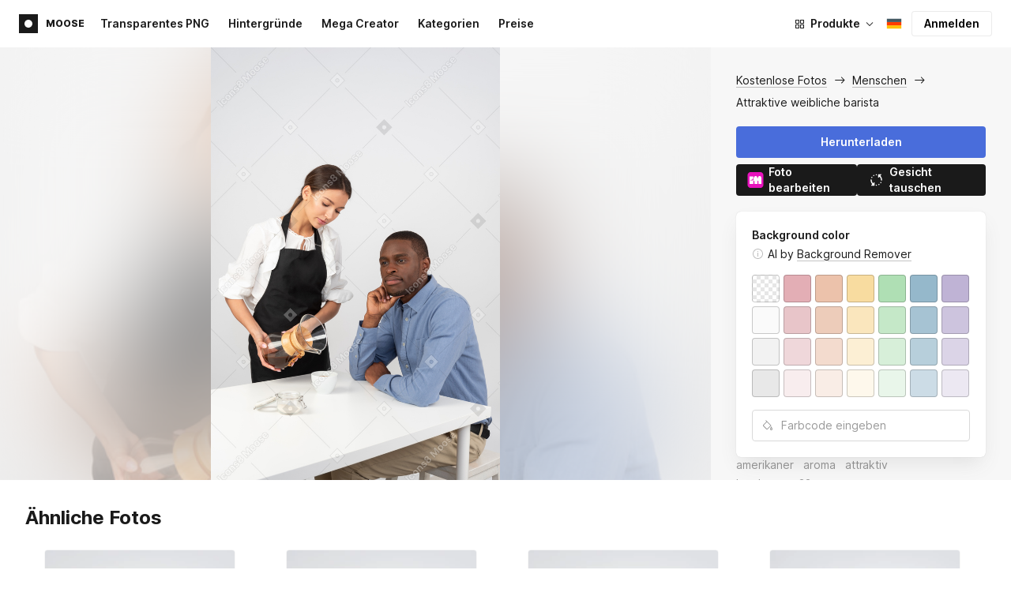

--- FILE ---
content_type: text/html;charset=UTF-8
request_url: https://icons8.de/photos/photo/attractive-female-barista--5b4fed878b65880001441ae2
body_size: 609210
content:
<!doctype html>
<html lang="de" data-n-head="%7B%22lang%22:%7B%22ssr%22:%22de%22%7D%7D">
<head>
  <title>Attraktive weibliche barista Foto</title><meta data-n-head="ssr" charset="utf-8"><meta data-n-head="ssr" name="viewport" content="width=device-width, initial-scale=1"><meta data-n-head="ssr" name="format-detection" content="telephone=no"><meta data-n-head="ssr" name="robots" data-hid="robots" content="noodp"><meta data-n-head="ssr" http-equiv="X-UA-Compatible" content="IE=edge, chrome=1"><meta data-n-head="ssr" name="theme-color" content="#dEc4a1"><meta data-n-head="ssr" name="description" data-hid="description" content="Attraktive weibliche barista kostenloses Foto. Entdecke hochwertige Menschen Stockfotos und Bilder gratis. Kostenloser Download im PNG- und PSD-Format."><meta data-n-head="ssr" name="twitter:card" data-hid="twitter:card" content="summary_large_image"><meta data-n-head="ssr" name="twitter:url" data-hid="twitter:url" content="https://icons8.de/photos/photo/attractive-female-barista--5b4fed878b65880001441ae2"><meta data-n-head="ssr" name="twitter:title" data-hid="twitter:title" content="Attraktive weibliche barista Foto"><meta data-n-head="ssr" name="twitter:description" data-hid="twitter:description" content="Attraktive weibliche barista kostenloses Foto. Entdecke hochwertige Menschen Stockfotos und Bilder gratis. Kostenloser Download im PNG- und PSD-Format."><meta data-n-head="ssr" name="twitter:image" data-hid="twitter:image" content="https://maxst.icons8.com/vue-static/moose/seo/opengraph.png"><meta data-n-head="ssr" name="og:url" data-hid="og:url" content="https://icons8.de/photos/photo/attractive-female-barista--5b4fed878b65880001441ae2"><meta data-n-head="ssr" name="og:title" data-hid="og:title" content="Attraktive weibliche barista Foto"><meta data-n-head="ssr" name="og:description" data-hid="og:description" content="Attraktive weibliche barista kostenloses Foto. Entdecke hochwertige Menschen Stockfotos und Bilder gratis. Kostenloser Download im PNG- und PSD-Format."><meta data-n-head="ssr" name="og:image" data-hid="og:image" content="https://maxst.icons8.com/vue-static/moose/seo/opengraph.png"><link data-n-head="ssr" rel="icon" type="image/png" size="16" data-hid="favicon-16" href="https://maxst.icons8.com/vue-static/moose/seo/favicon.png"><link data-n-head="ssr" rel="icon" type="image/png" size="32" data-hid="favicon-32" href="https://maxst.icons8.com/vue-static/moose/seo/favicon.png"><link data-n-head="ssr" rel="canonical" href="https://icons8.de/photos/photo/attractive-female-barista--5b4fed878b65880001441ae2"><link data-n-head="ssr" rel="alternate" hreflang="en" data-hid="alternate-en" href="https://icons8.com/photos/photo/attractive-female-barista--5b4fed878b65880001441ae2"><link data-n-head="ssr" rel="alternate" hreflang="zh" data-hid="alternate-zh" href="https://igoutu.cn/photos/photo/attractive-female-barista--5b4fed878b65880001441ae2"><link data-n-head="ssr" rel="alternate" hreflang="fr" data-hid="alternate-fr" href="https://icones8.fr/photos/photo/attractive-female-barista--5b4fed878b65880001441ae2"><link data-n-head="ssr" rel="alternate" hreflang="de" data-hid="alternate-de" href="https://icons8.de/photos/photo/attractive-female-barista--5b4fed878b65880001441ae2"><link data-n-head="ssr" rel="alternate" hreflang="it" data-hid="alternate-it" href="https://icons8.it/photos/photo/attractive-female-barista--5b4fed878b65880001441ae2"><link data-n-head="ssr" rel="alternate" hreflang="ja" data-hid="alternate-ja" href="https://icons8.jp/photos/photo/attractive-female-barista--5b4fed878b65880001441ae2"><link data-n-head="ssr" rel="alternate" hreflang="pt" data-hid="alternate-pt" href="https://icons8.com.br/photos/photo/attractive-female-barista--5b4fed878b65880001441ae2"><link data-n-head="ssr" rel="alternate" hreflang="ru" data-hid="alternate-ru" href="https://icons8.ru/photos/photo/attractive-female-barista--5b4fed878b65880001441ae2"><link data-n-head="ssr" rel="alternate" hreflang="es" data-hid="alternate-es" href="https://iconos8.es/photos/photo/attractive-female-barista--5b4fed878b65880001441ae2"><link data-n-head="ssr" rel="alternate" hreflang="ko" data-hid="alternate-ko" href="https://icons8.kr/photos/photo/attractive-female-barista--5b4fed878b65880001441ae2"><link data-n-head="ssr" rel="alternate" hreflang="x-default" data-hid="x-default-en" href="https://icons8.com/photos/photo/attractive-female-barista--5b4fed878b65880001441ae2"><link data-n-head="ssr" rel="canonical" href="https://icons8.de/photos/photo/attractive-female-barista--5b4fed878b65880001441ae2"><link data-n-head="ssr" rel="preload" href="https://photo-cdn2.icons8.com/0GMGplnqeDnyCzs4om9UBz-IouuJ4z0TazZzjoDwxZE/rs:fit:716:1072/wm:1:re:0:0:0.65/wmid:moose/q:98/czM6Ly9pY29uczgu/bW9vc2UtcHJvZC5h/c3NldHMvYXNzZXRz/L3NhdGEvb3JpZ2lu/YWwvODE2Lzg5NWZh/NWU5LTgxM2YtNDYz/Yi1hMzAzLTBkOTY1/ZjA0YTYwNS5qcGc.jpg" as="image" fetchpriority="high" media="(max-width: 1100px)"><link rel="modulepreload" as="script" crossorigin href="https://maxst.icons8.com/_nuxt/moose/app.239cd9a73e33751c8ac0.js"><link rel="modulepreload" as="script" crossorigin href="https://maxst.icons8.com/_nuxt/moose/commons/app.cd4a8daeb49c68ca7951.js"><link rel="modulepreload" as="script" crossorigin href="https://maxst.icons8.com/_nuxt/moose/runtime.0581f58a941d80584de2.js"><link rel="modulepreload" as="script" crossorigin href="https://maxst.icons8.com/_nuxt/moose/vendors/app.139143066dad60dc110b.js"><link rel="modulepreload" as="script" crossorigin href="https://maxst.icons8.com/_nuxt/moose/49.321fabc0947afd52c164.js"><link rel="modulepreload" as="script" crossorigin href="https://maxst.icons8.com/_nuxt/moose/52.0039a134bf89029221c3.js"><link rel="modulepreload" as="script" crossorigin href="https://maxst.icons8.com/_nuxt/moose/53.bbb631fa2b2c559c3580.js"><link rel="modulepreload" as="script" crossorigin href="https://maxst.icons8.com/_nuxt/moose/45.1979c19c3a6c8df72146.js"><link rel="modulepreload" as="script" crossorigin href="https://maxst.icons8.com/_nuxt/moose/43.3a0c77874e1bd6a2fd12.js"><link rel="modulepreload" as="script" crossorigin href="https://maxst.icons8.com/_nuxt/moose/47.e3476480e3ae51c916cf.js"><link rel="modulepreload" as="script" crossorigin href="https://maxst.icons8.com/_nuxt/moose/48.31f0879bb75fd2a65d68.js"><link rel="modulepreload" as="script" crossorigin href="https://maxst.icons8.com/_nuxt/moose/41.10c432be0feb2ebe36f0.js"><link rel="modulepreload" as="script" crossorigin href="https://maxst.icons8.com/_nuxt/moose/51.b38ef884c6ac98da5c6f.js"><link rel="modulepreload" as="script" crossorigin href="https://maxst.icons8.com/_nuxt/moose/44.abb0d144c3d9dfc9759a.js"><link rel="prefetch" as="script" crossorigin href="https://maxst.icons8.com/_nuxt/moose/2.cb0f54e13b01a1a2ef46.js"><link rel="prefetch" as="script" crossorigin href="https://maxst.icons8.com/_nuxt/moose/36.44f57c3e4c41a12552d1.js"><link rel="prefetch" as="script" crossorigin href="https://maxst.icons8.com/_nuxt/moose/37.35ee4c39c271159cae23.js"><link rel="prefetch" as="script" crossorigin href="https://maxst.icons8.com/_nuxt/moose/38.e8cf0e9fc0cde9bf8159.js"><link rel="prefetch" as="script" crossorigin href="https://maxst.icons8.com/_nuxt/moose/39.bd9a7966b3e8eec76834.js"><link rel="prefetch" as="script" crossorigin href="https://maxst.icons8.com/_nuxt/moose/40.f905493b96975839264d.js"><link rel="prefetch" as="script" crossorigin href="https://maxst.icons8.com/_nuxt/moose/42.1c6fbc029508026bb699.js"><link rel="prefetch" as="script" crossorigin href="https://maxst.icons8.com/_nuxt/moose/46.094f454568c898a20b3f.js"><link rel="prefetch" as="script" crossorigin href="https://maxst.icons8.com/_nuxt/moose/50.44e5e962fa45850801a9.js"><link rel="prefetch" as="script" crossorigin href="https://maxst.icons8.com/_nuxt/moose/54.f72015784a7b47b7d6d4.js"><link rel="prefetch" as="script" crossorigin href="https://maxst.icons8.com/_nuxt/moose/i8-support-chat.a21b1bd03e76ffaf6169.js"><link rel="prefetch" as="script" crossorigin href="https://maxst.icons8.com/_nuxt/moose/moose-categories-previews.25c185d1a92d02cb6630.js"><link rel="prefetch" as="script" crossorigin href="https://maxst.icons8.com/_nuxt/moose/moose-cross-search.01853ee7752e79e6fd8c.js"><link rel="prefetch" as="script" crossorigin href="https://maxst.icons8.com/_nuxt/moose/moose-error-toast.b05367c6a75e3ec4ef19.js"><link rel="prefetch" as="script" crossorigin href="https://maxst.icons8.com/_nuxt/moose/moose-pagination.63cd90f69dfae584cc8f.js"><link rel="prefetch" as="script" crossorigin href="https://maxst.icons8.com/_nuxt/moose/moose-photo-modal.cff80dd21de4acb12985.js"><link rel="prefetch" as="script" crossorigin href="https://maxst.icons8.com/_nuxt/moose/moose-photo-modal/pages/photos/photo/_photoId/index/pages/photos/photo/_photoId/variations/_variationId.d174855f077edd13d7e8.js"><link rel="prefetch" as="script" crossorigin href="https://maxst.icons8.com/_nuxt/moose/moose-promo.c984bf223b1afabe3f53.js"><link rel="prefetch" as="script" crossorigin href="https://maxst.icons8.com/_nuxt/moose/moose-related-photos.035394377de08858381f.js"><link rel="prefetch" as="script" crossorigin href="https://maxst.icons8.com/_nuxt/moose/moose-seo-placeholder-search.ba8ac0ea1346a796ab79.js"><link rel="prefetch" as="script" crossorigin href="https://maxst.icons8.com/_nuxt/moose/moose-trending-categories.044aca6ade0fa4138ba9.js"><link rel="prefetch" as="script" crossorigin href="https://maxst.icons8.com/_nuxt/moose/pages/photos/_.55818061a810477bb35b.js"><link rel="prefetch" as="script" crossorigin href="https://maxst.icons8.com/_nuxt/moose/pages/photos/categories.f9aee0068ee6c04b64f7.js"><link rel="prefetch" as="script" crossorigin href="https://maxst.icons8.com/_nuxt/moose/pages/photos/image/_imageId/index.78708b765067486ccbe5.js"><link rel="prefetch" as="script" crossorigin href="https://maxst.icons8.com/_nuxt/moose/pages/photos/image/_imageId/s/_query.3dbc4e04659db831a199.js"><link rel="prefetch" as="script" crossorigin href="https://maxst.icons8.com/_nuxt/moose/pages/photos/index.158713006938236289d6.js"><link rel="prefetch" as="script" crossorigin href="https://maxst.icons8.com/_nuxt/moose/pages/photos/models/_model.0b9de8afd33cfabb5980.js"><link rel="prefetch" as="script" crossorigin href="https://maxst.icons8.com/_nuxt/moose/pages/photos/photo/_photoId/index.95cf04baf28d0f83dd90.js"><link rel="prefetch" as="script" crossorigin href="https://maxst.icons8.com/_nuxt/moose/pages/photos/photo/_photoId/variations/_variationId.fbd82800ac9f2883ca9d.js"><link rel="prefetch" as="script" crossorigin href="https://maxst.icons8.com/_nuxt/moose/pages/photos/photographers/_photographer.025f306234d6a3e6c90d.js"><link rel="prefetch" as="script" crossorigin href="https://maxst.icons8.com/_nuxt/moose/pages/photos/pricing/_slug.4be9729fa86d8b7b17d7.js"><link rel="prefetch" as="script" crossorigin href="https://maxst.icons8.com/_nuxt/moose/pages/photos/s/_query.7ad6736d0875aacf1ac0.js"><link rel="prefetch" as="script" crossorigin href="https://maxst.icons8.com/_nuxt/moose/pages/photos/s/file.a1331a7a8c6214aaebbc.js"><link rel="prefetch" as="script" crossorigin href="https://maxst.icons8.com/_nuxt/moose/pages/photos/t/_query.d7e438168a3090ebf689.js"><link rel="prefetch" as="script" crossorigin href="https://maxst.icons8.com/_nuxt/moose/pages/server_status.38e4ce1ffbe292c65aa8.js"><link rel="prefetch" as="script" crossorigin href="https://maxst.icons8.com/_nuxt/moose/sentry.177ea714c8f152220f15.js"><link rel="prefetch" as="script" crossorigin href="https://maxst.icons8.com/_nuxt/moose/shutterstock-ads.6af478214ea241e473ee.js"><link rel="prefetch" as="script" crossorigin href="https://maxst.icons8.com/_nuxt/moose/vendors/i8-footer.99881cc99d12f7029715.js"><link rel="prefetch" as="script" crossorigin href="https://maxst.icons8.com/_nuxt/moose/vendors/i8-header.e69055456924eed84362.js"><link rel="prefetch" as="script" crossorigin href="https://maxst.icons8.com/_nuxt/moose/vendors/moose-photo-modal/pages/photos/photo/_photoId/index/pages/photos/photo/_photoId/variations/_/5620933f.3c5714f15495d4ed8264.js"><link rel="prefetch" as="script" crossorigin href="https://maxst.icons8.com/_nuxt/moose/vendors/sentry.1c4892e29a531d90de5f.js"><style data-vue-ssr-id="b2037a0c:0,ee8a15ac:0,aefcc5ac:0 0d744138:0,35e70055:0,0fa49abf:0,06a4a251:0,e3f8b136:0,4b08f5ee:0,a8318d26:0,134a5cca:0,7b2c8db3:0,95fe81b0:0,f255e7fe:0,5ff13c4a:0,951268c0:0,94c5319a:0,86600210:0,32e50426:0,dbd8b0b4:0,2123d1bf:0,bca0ff22:0,57350eef:0,3f9d1603:0,7be100e5:0,36e54357:0,0f646516:0,50102cde:0,19f9fd71:0,10b654d8:0,23a69dbc:0,a17799fe:0,320e806e:0,710dba04:0,56c49ba3:0,5f528eec:0,5747f778:0,5046ea44:0,71714b9e:0,7c205daa:0,2a3fefac:0,3f99ee82:0,9597a33a:0,24b77c7e:0,64dafc10:0,2a5c1156:0,7d50b5bc:0,bfbf40d6:0,20bcfd93:0,29972a98:0,a1f3d634:0,18473c04:0,b7675444:0,70406ab6:0,4042e696:0,244e942e:0,4cc8ecd4:0,1329f908:0,54c4b8da:0,48599d46:0">@keyframes spin{0%{transform:rotate(0deg)}to{transform:rotate(1turn)}}@font-face{font-display:swap;font-family:"Inter";font-style:normal;font-weight:100 900;src:url(https://maxst.icons8.com/_nuxt/moose/fonts/Inter-VariableFont.f065685.woff2) format("woff2-variations")}body{color:#000;font-family:Inter,-apple-system,BlinkMacSystemFont,"Helvetica Neue","Segoe UI","Fira Sans",Roboto,Oxygen,Ubuntu,"Droid Sans",Arial,sans-serif;font-size:16px;line-height:1.5;margin:0;padding:0}*,:after,:before{box-sizing:border-box}:focus{outline:none}
.i8-social-login{display:flex;margin:0 -8px}.i8-social-login__link{background:var(--social-login-links-background,var(--c-transparent-black_100));border-radius:4px;border-radius:var(--social-login-links-radius,4px);cursor:pointer;display:flex;flex:1;justify-content:center;margin:0 8px;padding:.625rem;padding:var(--social-login-links-padding,.625rem);transition:all .2s ease-out}.i8-social-login__link:hover{background:var(--social-login-links-background-hover,var(--c-transparent-black_200))}.i8-social-login__link:active{background:var(--social-login-links-background-active,var(--c-transparent-black_300));transform:scale(.975);transform:var(--button-active-transform,scale(.975))}.i8-social-login__link svg{background-size:cover;display:block;height:1.25rem;height:var(--social-login-icon-size,1.25rem);margin:auto;width:1.25rem;width:var(--social-login-icon-size,1.25rem)}.i8-social-login__icon{margin:auto}.i8-auth-button[data-v-5b1cb82c]{--button-background:var(--c-black_900);--button-background-color-hover:var(--c-black_800);--button-background-color-active:var(--c-black_900);--button-color:#fff;display:block;width:100%}.i8-login-form{max-width:100%;max-width:var(--login-form-max-width,100%)}.i8-login-form__title{font-size:1.5rem;font-size:var(--login-form-title-fontsize,1.5rem);font-weight:700;font-weight:var(--login-form-title-fontweight,700);letter-spacing:-.005em;line-height:2rem;line-height:var(--login-form-title-lineheight,2rem);margin-bottom:24px}.i8-login-form__social{margin-bottom:24px}.i8-login-form__desc{font-size:14px;font-size:var(--font-sm,14px);letter-spacing:-.006em;line-height:20px;line-height:var(--ui-14-line-height,20px);margin-bottom:16px}.i8-login-form__group,.i8-login-form__reset{margin-bottom:24px}.i8-login-form__submit{--button-background:var(--c-black_900);--button-background-color-hover:var(--c-black_800);--button-background-color-active:var(--c-black_900);--button-color:#fff;display:block;width:100%}.i8-auth-forms__checkbox[data-v-8f965ae2]{--checkbox-checked-background:var(--c-black_900);--checkbox-checked-background-hover:var(--c-black_800);--checkbox-checked-background-active:var(--c-black_900)}.i8-auth-forms__checkbox[data-v-8f965ae2]:not(:last-child){margin-bottom:16px}.i8-register-form{max-width:100%;max-width:var(--login-form-max-width,100%)}.i8-register-form__title{font-size:1.5rem;font-size:var(--register-form-title-font-size,1.5rem);font-weight:700;font-weight:var(--register-form-title-font-weight,700);letter-spacing:-.005em;line-height:2rem;line-height:var(--register-form-title-line-height,2rem);margin-bottom:24px}.i8-register-form__social{margin-bottom:24px}.i8-register-form__desc{font-size:14px;font-size:var(--font-sm,14px);letter-spacing:-.006em;line-height:20px;line-height:var(--ui-14-line-height,20px);margin-bottom:16px}.i8-register-form__group,.i8-register-form__reset{margin-bottom:24px}.i8-register-form__submit{--button-background:var(--c-black_900);--button-background-color-hover:var(--c-black_800);--button-background-color-active:var(--c-black_900);--button-color:#fff;display:block;width:100%}@media screen and (min-width:1024px){.cf-turnstile[data-v-761b835a]{height:2.5rem;transform:scale(.6153846154);transform-origin:top right}}.i8-auth-form{grid-column-gap:0;color:#1a1a1a;color:var(--c-black_900,#1a1a1a);display:grid;grid-template-columns:none;height:100%;width:100%}@media screen and (min-width:768px){.i8-auth-form{height:584px}}.i8-auth-form__block{min-height:auto;min-width:100%;width:100%}.i8-auth-form__benefits{height:100%;margin-left:2rem;max-width:369px;max-width:var(--auth-modal-forms-max-width,369px);width:100%}.i8-auth-form__slides{display:none}.i8-auth-form__forms-wrapper{max-width:100%;max-width:var(--auth-modal-forms-max-width,100%);width:100%;width:var(--auth-modal-forms-width,100%)}.i8-auth-form__forms-wrapper .i8-tab--active{font-weight:600}.i8-auth-form__tabs{margin-bottom:40px;position:relative}.i8-auth-form__tabs .i8-tab__inner{border-bottom:none!important}.i8-auth-form__tabs-underline{background:#000;bottom:-1px;content:"";height:1px;left:0;position:absolute;transition:all .4s ease;width:0;will-change:width,left}@media screen and (min-width:1024px){.i8-auth-form{grid-column-gap:var(--spacer-lg);grid-template-columns:1fr 1fr}.i8-auth-form__block{min-height:450px}.i8-auth-form__slides{align-items:center;display:flex;justify-content:flex-end}.i8-auth-form__forms-wrapper{max-width:369px;max-width:var(--auth-modal-forms-max-width,369px)}}.i8-auth-forms__title{font:var(--font-h2);margin:0}.i8-auth-forms__text{font:var(--font-ui-14-regular);margin-top:1rem!important}.i8-auth-forms__input{--text-input-width:100%;--text-input-error-message-position:static;margin-top:1rem;width:100%}.i8-auth-forms__input--single{margin-top:2rem}.i8-auth-forms__input.i8-text-input--error{margin-bottom:1rem}.i8-auth-forms__action-btn{margin-top:1.5rem}.i8-auth-modal .i8-modal{--modal-padding:0 1.75rem;--modal-width:100%;box-sizing:border-box;max-width:100%}.i8-auth-modal .i8-modal .i8-modal__content{height:100%;overflow-x:hidden;padding:1.25rem 0}@media screen and (max-width:768px){.i8-auth-modal .i8-modal{--modal-max-height:100vh;height:100%;max-height:100%}}@media screen and (min-width:768px){.i8-auth-modal .i8-modal{--modal-width:80%;border-radius:.25rem;max-width:52.125rem}}@media screen and (min-width:1024px){.i8-auth-modal .i8-modal{--modal-padding:0}.i8-auth-modal .i8-modal .i8-modal__content{padding:2rem 0}}@media screen and (max-width:768px){.i8-auth-modal .i8-modal__button--close{border:none;left:auto;right:9px;top:1rem}}.fade-scale-enter-active,.fade-scale-leave-active{transition:all .3s ease}.fade-scale-enter-to,.fade-scale-leave{opacity:1;transform:scale(1)}.fade-scale-enter,.fade-scale-leave-to{opacity:0;transform:scale(.95)}.i8-complete-registration-form{grid-column-gap:0;display:inline-grid;grid-template-columns:none;height:100%;width:100%}.i8-complete-registration-form__picture{display:none}.i8-complete-registration-form__form{align-items:center;display:flex}@media screen and (min-width:768px){.i8-complete-registration-form{height:min(584px,80vh)}}@media screen and (min-width:1024px){.i8-complete-registration-form{grid-column-gap:var(--spacer-lg);grid-template-columns:1fr 1fr}.i8-complete-registration-form__picture{display:flex;min-height:33.75rem}.i8-complete-registration-form__form{max-width:369px;max-width:var(--auth-modal-forms-max-width,369px)}}.i8-auth-benefits[data-v-6db5b9a4]{background:var(--c-black_100);border-radius:4px;display:flex;flex-direction:column;overflow:hidden}.i8-auth-benefits__image[data-v-6db5b9a4]{height:23rem;position:relative}.i8-auth-benefits__icons--with-asset[data-v-6db5b9a4]{--icons-rocket-umbrella-translate:40px,-110px}.i8-auth-benefits__icons-asset-container[data-v-6db5b9a4]{align-items:center;background:#fff;border-radius:50%;box-shadow:0 0 1px rgba(96,96,96,.31),0 12px 24px rgba(96,96,96,.15);display:flex;height:6.25rem;justify-content:center;left:50%;margin:0;position:absolute;top:50%;transform:translate(-50%,-50%);width:6.25rem}.i8-auth-benefits__photos[data-v-6db5b9a4]{--layer-0:100px;--layer-1:170px}.i8-auth-benefits__photos-asset-default>[data-v-6db5b9a4],.i8-auth-benefits__photos>[data-v-6db5b9a4]{background-position:bottom;background-repeat:no-repeat;background-size:100%;position:absolute}.i8-auth-benefits__photos-rect[data-v-6db5b9a4]{border-radius:.25rem;height:calc(4rem + 1px);width:5.75rem}.i8-auth-benefits__photos-asset[data-v-6db5b9a4]{align-items:center;bottom:0;display:flex;justify-content:center;left:90px;position:absolute;right:90px;top:0}.i8-auth-benefits__photos-asset>[data-v-6db5b9a4]{max-width:11.75rem}.i8-auth-benefits__photos-0[data-v-6db5b9a4]{background-image:url(https://goodies.icons8.com/web/common/auth/photos_0.webp);bottom:var(--layer-1);height:5.125rem;right:2px;width:5.75rem}.i8-auth-benefits__photos-1[data-v-6db5b9a4]{background-image:url(https://goodies.icons8.com/web/common/auth/photos_1.webp);bottom:var(--layer-0);height:5rem;right:5px;width:4.5rem}.i8-auth-benefits__photos-2[data-v-6db5b9a4]{background-image:url(https://goodies.icons8.com/web/common/auth/photos_2.webp);bottom:var(--layer-1);height:5rem;left:-3px;width:3.875rem}.i8-auth-benefits__photos-3[data-v-6db5b9a4]{background-image:url(https://goodies.icons8.com/web/common/auth/photos_3.webp);bottom:var(--layer-0);height:6.5rem;left:0;width:5rem}.i8-auth-benefits__photos-4[data-v-6db5b9a4]{background-image:url(https://goodies.icons8.com/web/common/auth/photos_4.webp);bottom:var(--layer-1);height:5.5rem;left:85px;width:6.125rem}.i8-auth-benefits__photos-5[data-v-6db5b9a4]{background-image:url(https://goodies.icons8.com/web/common/auth/photos_5.webp);bottom:var(--layer-0);height:5rem;left:94px;width:5.25rem}.i8-auth-benefits__photos-6[data-v-6db5b9a4]{background-image:url(https://goodies.icons8.com/web/common/auth/photos_6.webp);bottom:var(--layer-1);height:5rem;right:95px;width:4.75rem}.i8-auth-benefits__photos-7[data-v-6db5b9a4]{background-image:url(https://goodies.icons8.com/web/common/auth/photos_7.webp);bottom:var(--layer-0);height:5.25rem;right:101px;width:4rem}.i8-auth-benefits__vectors-rect[data-v-6db5b9a4]{background-position:0;background-repeat:no-repeat;border-radius:7px;height:12rem;position:absolute;width:8.625rem}.i8-auth-benefits__vectors-0[data-v-6db5b9a4]{background-color:#e4edff;background-image:url(https://goodies.icons8.com/web/common/auth/vectors_cups.webp);background-position:14px 26px;background-size:auto 80%;bottom:4.375rem;right:-5.25rem}.i8-auth-benefits__vectors-1[data-v-6db5b9a4]{background-color:#ffe7e7;background-image:url(https://goodies.icons8.com/web/common/auth/vectors_drink.webp);background-position:50%;background-size:102px;bottom:1rem;right:5.5rem;transform:rotate(14deg);transform-origin:bottom right}.i8-auth-benefits__vectors-2[data-v-6db5b9a4]{background-color:#daf0f7;background-image:url(https://goodies.icons8.com/web/common/auth/vectors_eye.webp);background-size:100%}.i8-auth-benefits__vectors-asset-wrap[data-v-6db5b9a4]{align-items:center;bottom:6rem;display:flex;height:12rem;left:2.75rem;position:absolute;transform:rotate(-8deg);width:8.625rem}.i8-auth-benefits__vectors-asset[data-v-6db5b9a4]{background:#fff;border-radius:8px;box-shadow:0 0 1px rgba(96,96,96,.31),0 12px 24px -6px rgba(96,96,96,.15)}.i8-auth-benefits__music[data-v-6db5b9a4]{background-image:url(https://goodies.icons8.com/web/common/auth/music.webp);background-repeat:no-repeat;background-size:cover;height:23rem}.i8-auth-benefits__music-asset[data-v-6db5b9a4]{background:inherit;height:8.125rem;left:119px;margin:0;position:absolute;top:7.125rem;width:8.125rem}.i8-auth-benefits__design-tools[data-v-6db5b9a4]{background-image:url(https://goodies.icons8.com/web/common/auth/design_tools.webp);background-repeat:no-repeat;background-size:cover;height:23rem}.i8-auth-benefits__title[data-v-6db5b9a4]{font:var(--font-h3);margin:2.5rem 0 .5rem;text-align:center}.i8-auth-benefits__items[data-v-6db5b9a4]{font:var(--font-ui-14-regular);margin:0 1rem .5rem;text-align:center}.i8-auth-benefits__items p[data-v-6db5b9a4]{margin:initial}.i8-auth-benefits__items p+p[data-v-6db5b9a4]{margin-top:.5rem}.i8-auth-benefits__nav[data-v-6db5b9a4]{display:flex;justify-content:center;margin-bottom:40px;margin-top:auto}.i8-auth-benefits__nav>svg[data-v-6db5b9a4]{cursor:pointer;height:1rem;padding:.375rem;width:1rem}
.intercom-cta[data-v-1dc5c933]{align-items:center;background:#1fb141;border:none;border-radius:50%;bottom:20px;box-shadow:0 1px 6px 0 rgba(0,0,0,.06),0 2px 32px 0 rgba(0,0,0,.16);cursor:pointer;display:flex;height:3rem;justify-content:center;position:fixed;right:20px;width:3rem;z-index:2147483000}.with-corner-ad[data-v-1dc5c933]{right:240px}.nuxt-progress{background-color:#5ca3fd;height:2.5px;left:0;opacity:1;position:fixed;right:0;top:0;transition:width .1s,opacity .4s;width:0;z-index:999999}.nuxt-progress.nuxt-progress-notransition{transition:none}.nuxt-progress-failed{background-color:red}
/*! normalize.css v8.0.1 | MIT License | github.com/necolas/normalize.css */html{-webkit-text-size-adjust:100%;line-height:1.15}main{display:block}h1{font-size:2em;margin:.67em 0}hr{box-sizing:content-box;height:0;overflow:visible}pre{font-family:monospace,monospace;font-size:1em}a{background-color:transparent}abbr[title]{border-bottom:none;text-decoration:underline;-webkit-text-decoration:underline dotted;text-decoration:underline dotted}b,strong{font-weight:bolder}code,kbd,samp{font-family:monospace,monospace;font-size:1em}small{font-size:80%}sub,sup{font-size:75%;line-height:0;position:relative;vertical-align:baseline}sub{bottom:-.25em}sup{top:-.5em}img{border-style:none}button,input,optgroup,select,textarea{font-family:inherit;font-size:100%;line-height:1.15;margin:0}button,input{overflow:visible}button,select{text-transform:none}[type=button],[type=reset],[type=submit],button{-webkit-appearance:button}[type=button]::-moz-focus-inner,[type=reset]::-moz-focus-inner,[type=submit]::-moz-focus-inner,button::-moz-focus-inner{border-style:none;padding:0}[type=button]:-moz-focusring,[type=reset]:-moz-focusring,[type=submit]:-moz-focusring,button:-moz-focusring{outline:1px dotted ButtonText}fieldset{padding:.35em .75em .625em}legend{box-sizing:border-box;color:inherit;display:table;max-width:100%;padding:0;white-space:normal}progress{vertical-align:baseline}textarea{overflow:auto}[type=checkbox],[type=radio]{box-sizing:border-box;padding:0}[type=number]::-webkit-inner-spin-button,[type=number]::-webkit-outer-spin-button{height:auto}[type=search]{-webkit-appearance:textfield;outline-offset:-2px}[type=search]::-webkit-search-decoration{-webkit-appearance:none}::-webkit-file-upload-button{-webkit-appearance:button;font:inherit}details{display:block}summary{display:list-item}[hidden],template{display:none}:root{--font-family-primary:"Roboto",serif;--font-family-secondary:"Raleway",sans-serif;--font-family-legacy:"Inter",sans-serif}@media(min-width:1024px){:root{--h1-font-size:2.5rem;--h2-font-size:1.5rem;--h3-font-size:1.125rem;--h4-font-size:0.875rem;--h1-line-height:48px}}:root{--c-white:#fff;--c-transparent-black_100:rgba(0,0,0,.03);--c-transparent-black_200:rgba(0,0,0,.08);--c-transparent-black_300:rgba(0,0,0,.15);--c-transparent-black_400:rgba(0,0,0,.26);--c-transparent-black_500:rgba(0,0,0,.4);--c-transparent-black_600:rgba(0,0,0,.55);--c-transparent-black_700:rgba(0,0,0,.7);--c-transparent-black_800:rgba(0,0,0,.8);--c-transparent-black_900:rgba(0,0,0,.9);--c-black_100:#f7f7f7;--c-black_200:#ebebeb;--c-black_300:#d9d9d9;--c-black_400:#bdbdbd;--c-black_500:#999;--c-black_600:#737373;--c-black_700:#4d4d4d;--c-black_800:#333;--c-black_900:#1a1a1a;--c-green_100:#e7f9eb;--c-green_200:#c3efcd;--c-green_300:#88dd9f;--c-green_400:#47d16c;--c-green_500:#1fb141;--c-green_600:#189a2e;--c-green_700:#0d731e;--c-green_800:#085e16;--c-green_900:#04490f;--c-red_100:#ffe3e3;--c-red_200:#ffbdbd;--c-red_300:#ff9b9b;--c-red_400:#f86a6a;--c-red_500:#ef4e4e;--c-red_600:#e12d39;--c-red_700:#cf1124;--c-red_800:#ab091e;--c-red_900:#8a041a;--c-yellow_100:#fffbea;--c-yellow_200:#fff3c4;--c-yellow_300:#fce588;--c-yellow_400:#fadb5f;--c-yellow_500:#f7c948;--c-yellow_600:#f0b429;--c-yellow_700:#de911d;--c-yellow_800:#cb6e17;--c-yellow_900:#b44d12;--c-blue_100:#e6f6ff;--c-blue_200:#bae3ff;--c-blue_300:#7cc4fa;--c-blue_400:#47a3f3;--c-blue_500:#2186eb;--c-blue_600:#0967d2;--c-blue_700:#0552b5;--c-blue_800:#03449e;--c-blue_900:#01337d;--c-body:var(--c-white);--c-text:var(--c-black_900);--spacer-2xs:0.25rem;--spacer-xs:0.5rem;--spacer-sm:1rem;--spacer-base:1.5rem;--spacer-lg:2rem;--spacer-xl:2.5rem;--spacer-2xl:5rem;--spacer-3xl:10rem;--font-family-primary:Inter,apple-system,BlinkMacSystemFont,Helvetica Neue,Segoe UI,Fira Sans,Roboto,Oxygen,Ubuntu,Droid Sans,Arial,sans-serif;--font-family-secondary:Inter,apple-system,BlinkMacSystemFont,Helvetica Neue,Segoe UI,Fira Sans,Roboto,Oxygen,Ubuntu,Droid Sans,Arial,sans-serif;--font-light:300;--font-normal:400;--font-medium:500;--font-semibold:600;--font-bold:700;--font-extra-bold:800;--font-extra-extra-bold:900;--font-2xs:0.625rem;--font-xs:0.75rem;--font-sm:0.875rem;--font-base:1rem;--font-lg:1.125rem;--font-xl:1.5rem;--h1-font-size:2rem;--h2-font-size:1.5rem;--h3-font-size:1rem;--h4-font-size:0.875rem;--h5-font-size:0.75rem;--h6-font-size:0.75rem;--h1-line-height:40px;--h2-line-height:32px;--h3-line-height:24px;--h4-line-height:20px;--p-line-height:24px;--ui-14-line-height:20px;--font-h1:var(--font-h1-weight,900) var(--font-h1-size,2rem)/var(--font-h1-line-height,40px) var(--font-h1-family,var(--font-family-primary));--font-h2:var(--font-h2-weight,700) var(--font-h2-size,1.5rem)/var(--font-h2-line-height,32px) var(--font-h2-family,var(--font-family-primary));--font-h3:var(--font-h3-weight,700) var(--font-h3-size,1rem)/var(--font-h3-line-height,24px) var(--font-h3-family,var(--font-family-primary));--font-h4:var(--font-h4-weight,700) var(--font-h4-size,0.875rem)/var(--font-h4-line-height,20px) var(--font-h4-family,var(--font-family-primary));--font-p:var(--font-p-weight,400) var(--font-p-size,var(--font-base))/var(--font-p-line-height,var(--p-line-height)) var(--font-p-family,var(--font-family-primary));--font-ui-14-regular:var(--font-ui-14-regular-weight,400) var(--font-ui-14-regular-size,var(--font-sm))/var(--font-ui-14-regular-line-height,var(--ui-14-line-height)) var(--font-ui-14-regular-family,var(--font-family-primary))}@media(min-width:1024px){:root{--h1-font-size:2.5rem;--h2-font-size:1.5rem;--h3-font-size:1.125rem;--h4-font-size:0.875rem;--font-h1-size:2.5rem;--font-h2-size:1.5rem;--font-h3-size:1.125rem;--font-h4-size:0.875rem;--h1-line-height:48px;--font-h1-line-height:48px}}@font-face{font-display:swap;font-family:"Inter";font-style:normal;font-weight:100 900;src:url(https://maxst.icons8.com/_nuxt/moose/fonts/Inter-VariableFont.f065685.woff2) format("woff2-variations")}*{font-family:Inter,apple-system,BlinkMacSystemFont,"Helvetica Neue","Segoe UI","Fira Sans",Roboto,Oxygen,Ubuntu,"Droid Sans",Arial,sans-serif}.center{align-items:center;display:flex;justify-content:center}@media(min-width:1024px){.mobile-only{display:none!important}}@media(max-width:1023px){.desktop-only{display:none!important}}.fade-enter-active,.fade-leave-active{transition:opacity .2s ease-out}.fade-enter,.fade-leave-to{opacity:0}.fade-smooth-enter-active,.fade-smooth-leave-active{transition:opacity .8s ease-out}.fade-smooth-enter,.fade-smooth-leave-to{opacity:0}.slide-fade-enter-active,.slide-fade-leave-active{transition:all .3s cubic-bezier(.3,.76,.27,1)}.slide-fade-enter{opacity:0;transform:translateY(20px)}.slide-fade-enter-to{opacity:1}.slide-fade-leave-to{opacity:0;transform:translateY(-20px)}@keyframes fade-show{0%{opacity:1}50%{opacity:.5}to{opacity:1}}@keyframes move-bbox{0%{transform:translate(20vh,10vh)}16%{transform:translate(50vh,10vh)}32%{transform:translate(80vh,10vh)}33%{transform:translate(20vh,30vh)}50%{transform:translate(50vh,30vh)}66%{transform:translate(80vh,30vh)}67%{transform:translate(20vh,50vh)}84%{transform:translate(50vh,50vh)}99%{transform:translate(80vh,50vh)}}@keyframes spin{0%{transform:rotate(0deg)}to{transform:rotate(1turn)}}.i8-header-logo .icon{height:24px!important;position:relative;width:24px!important}.i8-header-logo .icon svg{position:relative}.i8-header .i8-user-pic{line-height:24px!important}@media(min-width:1024px){.i8-header .i8-user-pic{line-height:32px!important}}.i8-header .i8-dropdown__content{background:#fff!important}.i8-header .i8-dropdown__content .text{color:#000}.i8-header .i8-header__content{background:#fff;border:none}.i8-header .i8-header__content .i8-header__login{align-items:center;line-height:32px}.i8-header .wrap{font-weight:400!important}.i8-header .wrap .text__chosen{font-weight:600}.i8-header .i8-dropdown-item:focus,.i8-header .i8-dropdown-item:hover{background:rgba(0,0,0,.03)!important}.i8-header .i8-dropdown__label:focus:not(.i8-dropdown__label--is-open),.i8-header .i8-dropdown__label:hover:not(.i8-dropdown__label--is-open){background:rgba(0,0,0,.03)}.i8-header .i8-dropdown__label:active:not(.i8-dropdown__label--is-open){background:rgba(0,0,0,.08)}.i8-header a[href="/photos/christmas"]:before{content:url("data:image/svg+xml;charset=utf-8,%3Csvg xmlns='http://www.w3.org/2000/svg' width='16' height='16' fill='none'%3E%3Cpath fill='%231FB141' d='M7.5.629 3.04 7h1.804l-2.828 5H7v2h1v-2h5l-.441-.754L10.063 7h1.898L7.5.629Zm0 1.746L10.04 6H8.312l2.937 5H3.734l2.82-5H4.962L7.5 2.375Z'/%3E%3C/svg%3E");display:block;height:18px;margin:4px 2px 0 0;width:18px}@media(max-width:1023px){.i8-header a[href="/photos/christmas"]:before{left:96px;margin:3px 0 0;position:absolute}}h1,h2,h3,h4,h5{margin:0;padding:0}.header2,.header3,.header4{font-weight:700}.header1{font-size:32px;font-weight:900;line-height:40px}@media(min-width:450px){.header1{font-size:40px;line-height:48px}}.header2{font-size:24px;line-height:32px}.header3{font-size:18px;line-height:24px}.header4{font-size:14px;line-height:24px}.text4{font-size:14px;line-height:20px}p{font-size:16px;line-height:24px;margin:0}.link{border-bottom:none;color:#1a1a1a;cursor:pointer;text-decoration:underline;-webkit-text-decoration:underline rgba(26,26,26,.26);text-decoration:underline rgba(26,26,26,.26);text-decoration-thickness:1px;text-underline-position:under;transition:all .2s ease-out}.link:hover{text-decoration:underline;-webkit-text-decoration:underline solid rgba(26,26,26,.6);text-decoration:underline solid rgba(26,26,26,.6);-webkit-text-decoration:1px underline rgba(26,26,26,.6);text-decoration:1px underline rgba(26,26,26,.6);text-decoration-thickness:1px}.link :focus,.link:active{text-decoration:underline;-webkit-text-decoration:underline solid #1a1a1a;text-decoration:underline solid #1a1a1a;-webkit-text-decoration:1px underline #1a1a1a;text-decoration:1px underline #1a1a1a;text-decoration-thickness:1px}a{-webkit-text-decoration:none;text-decoration:none}a,a:visited{color:#1a1a1a}.light{font-weight:300}.normal{font-weight:400}.semi-bold{font-weight:600}.bold{font-weight:700}.extra-bold{font-weight:800}.black{font-weight:900}body{color:#1a1a1a!important;font-family:"Inter","Helvetica Neue","Segoe UI","Fira Sans",Roboto,Oxygen,Ubuntu,"Droid Sans","Arial",sans-serif!important;font-size:14px!important;line-height:20px!important;margin:0;padding:0}@media(min-width:769px){.custom-scroll{scrollbar-color:rgba(0,0,0,.08);scrollbar-width:thin}.custom-scroll::-webkit-scrollbar{height:6px;width:6px}.custom-scroll::-webkit-scrollbar-thumb{background-color:rgba(0,0,0,.08);border-radius:6px}}*,:after,:before{box-sizing:border-box}:focus{outline:none}.font-small{font-size:12px;line-height:16px}.content-page{padding:32px 32px 56px}@media(max-width:400px){.content-page{padding:20px 20px 56px}}.content-page .pagination{margin-top:24px}@media(max-width:400px){.content-page .pagination{margin-top:16px}}ul{list-style:none;margin:0;padding-left:0}section.content{grid-gap:86px;display:grid;gap:86px;grid-template-columns:140px 1fr}section.content.no-categories{display:block}@media(max-width:768px){section.content{gap:0;grid-template-columns:1fr}section.content aside{display:none}section.content main{margin-left:-8px;margin-right:-8px}}.footer{--background:#f7f7f7!important}.align-center{align-items:center}.d-flex,.seo-block{display:flex}.seo-block{flex-direction:column;gap:12px;margin-bottom:16px;max-width:912px}.seo-block-line{border-right:1px solid rgba(0,0,0,.08);max-width:calc(100% - 380px);padding-right:32px}@media(max-width:768px){.seo-block-line{max-width:none}}.seo-block-header{font-size:24px;font-weight:700;letter-spacing:-.12px;line-height:32px}.seo-block-text{color:rgba(0,0,0,.55);font-size:14px;font-weight:400;letter-spacing:-.084px;line-height:20px}
.i8-header[data-v-fba9a0ae]{--i8-header-elements-gap:.75rem;--i8-header-color:var(--c-black_900,#1a1a1a);--i8-header-content-padding:1.25rem;--i8-header-control-radius:4px;--i8-header-height:60px;--i8header-control-hover-background:rgba(0,0,0,.04);color:#1a1a1a;color:var(--i8-header-color);position:relative;z-index:500}@media screen and (min-width:1024px){.i8-header[data-v-fba9a0ae]{--i8-header-elements-gap:1.75rem;--i8-header-content-padding:.875rem 1.5rem}}.i8-header.has-dropdown[data-v-fba9a0ae],.i8-header.mobile-open[data-v-fba9a0ae]{background:#fff}.i8-header__content[data-v-fba9a0ae]{align-items:stretch;display:flex;gap:var(--i8-header-elements-gap);max-height:3.75rem;padding:var(--i8-header-content-padding)}.i8-header__links[data-v-fba9a0ae]{flex-grow:1;margin-left:.5rem}.i8-header__controls[data-v-fba9a0ae]{display:flex;margin-left:auto}.i8-header__products-trigger[data-v-fba9a0ae]{display:none;margin-left:auto;margin-right:-.5rem}@media screen and (min-width:1024px){.i8-header--product .i8-header__products-trigger[data-v-fba9a0ae]{display:block}}.i8-header__language[data-v-fba9a0ae]{--dropdown-height:1.25rem;margin-left:auto}@media screen and (min-width:1024px){.i8-header__language[data-v-fba9a0ae]{--dropdown-height:2rem}}.i8-header__login[data-v-fba9a0ae]{display:none!important}@media screen and (min-width:1024px){.i8-header__login[data-v-fba9a0ae]{display:flex!important}}.i8-header__burger[data-v-fba9a0ae]{align-self:center;display:block}@media screen and (min-width:1024px){.i8-header__burger[data-v-fba9a0ae]{display:none}}.i8-header__mobile-nav[data-v-fba9a0ae]{display:none}@media screen and (max-width:1024px){.i8-header__mobile-nav.is-open[data-v-fba9a0ae]{display:block}}
.i8-header-logo[data-v-425e4c3a]{align-items:center;color:var(--i8-header-color);display:flex;font-size:12px;font-weight:800;line-height:1;-webkit-text-decoration:none;text-decoration:none;text-transform:uppercase}.i8-header-logo .icon[data-v-425e4c3a]{display:block;height:18px;width:18px}.i8-header-logo[data-v-425e4c3a] svg{fill:#1fb141;fill:var(--i8-header-logo-fill,#1fb141);display:block;height:100%;width:100%}.i8-header-logo .text[data-v-425e4c3a]{margin-left:10px;text-transform:uppercase}
.i8-header-nav[data-v-1bd97baf]{--i8-header-navlink-color:var(--i8-header-link-color,var(--i8-header-color));align-items:normal;overflow:hidden}.i8-header-nav--has-active-dropdown[data-v-1bd97baf]{overflow:visible}.i8-header-nav__link[data-v-1bd97baf]{align-items:center;border-radius:var(--i8-header-control-radius);color:var(--i8-header-navlink-color);display:flex;font:var(--font-ui-14-regular);font-weight:600;gap:4px;padding:0 .75rem;-webkit-text-decoration:none;text-decoration:none;transition:background-color .1s ease;white-space:nowrap}.i8-header-nav__link[data-v-1bd97baf]:hover{background-color:var(--i8header-control-hover-background)}.i8-header-nav__link.is-pricing[data-v-1bd97baf]{margin-left:auto}.i8-header-nav__link.is-hidden[data-v-1bd97baf]{display:none}.i8-header-nav__link.is-overflow[data-v-1bd97baf]{opacity:0;pointer-events:none;position:absolute}.i8-header-nav__link--more[data-v-1bd97baf]{font-weight:400;height:28px;padding:0 8px}.i8-header-nav__more[data-v-1bd97baf]{--dropdown-content-width:fit-content}.i8-header-nav__more.is-transparent[data-v-1bd97baf]{opacity:0}.i8-header-nav__more[data-v-1bd97baf] .i8-dropdown__wrap{position:static}.i8-header-nav__more[data-v-1bd97baf] .i8-dropdown__content{min-width:140px;transform:translateX(-40px)}.i8-header-nav__more[data-v-1bd97baf] .i8-dropdown__label{font-size:14px;font-weight:600;line-height:1}.i8-header-nav__dropdown.is-overflow[data-v-1bd97baf]{opacity:0;pointer-events:none;position:absolute}.i8-navigation[data-v-1bd97baf]{display:none}@media screen and (min-width:1024px){.i8-navigation[data-v-1bd97baf]{display:flex}}
.i8-dropdown{cursor:pointer;display:inline-block;display:var(--dropdown-display,inline-block);outline:none;position:var(--dropdown-position);z-index:11;z-index:var(--dropdown-z-index,11)}.i8-dropdown__label{align-items:center;align-items:var(--dropdown-label-align-items,center);border-radius:4px;border-radius:var(--dropdown-border-radius,4px);box-sizing:border-box;box-sizing:var(--dropdown-label-box-sizing,border-box);display:flex;display:var(--dropdown-label-display,flex);height:100%;outline:none;padding:0 12px;padding:var(--dropdown-label-padding,0 12px);transition:all .2s ease-out}.i8-dropdown__label--is-open .i8-dropdown__icon{transform:rotate(-180deg)}.i8-dropdown__label:focus:not(.i8-dropdown__label--is-open),.i8-dropdown__label:hover:not(.i8-dropdown__label--is-open){background:var(--dropdown-background-hover,var(--c-transparent-black_100))}.i8-dropdown__label--is-open,.i8-dropdown__label:active{background:var(--dropdown-background-active,var(--c-transparent-black_200))}.i8-dropdown__label--is-open .i8-dropdown__toggle:before{transform:rotate(-45deg)}.i8-dropdown__label--is-open .i8-dropdown__toggle:after{transform:rotate(45deg)}.i8-dropdown__icon{margin:0 0 0 auto;margin:var(--dropdown-icon-margin,0 0 0 auto);transition:all .2s ease-out}.i8-dropdown__icon-left{margin:var(--dropdown-icon-left-margin,0 var(--spacer-xs) 0 0);transition:all .2s ease-out}.i8-dropdown__text{margin:0 7px 0 0;margin:var(--dropdown-text-margin,0 7px 0 0);transition:all .2s ease-out}.i8-dropdown__content{background:var(--dropdown-content-background,var(--c-white));border:var(--dropdown-content-border,1px solid var(--c-black_100));border-radius:4px;border-radius:var(--dropdown-content-border-radius,4px);bottom:auto;bottom:var(--dropdown-content-bottom,unset);box-shadow:0 0 1px rgba(96,96,96,.31),0 12px 24px -6px rgba(96,96,96,.15);box-shadow:var(--dropdown-content-shadow,0 0 1px rgba(96,96,96,.31),0 12px 24px -6px rgba(96,96,96,.15));box-sizing:border-box;cursor:default;display:none;left:auto;left:var(--dropdown-content-left,unset);margin-top:8px;margin-top:var(--dropdown-content-margin,8px);max-height:280px;max-height:var(--dropdown-content-maxheight,280px);opacity:0;overflow-x:auto;padding:6px 8px;padding:var(--dropdown-content-padding,6px 8px);position:absolute;right:auto;right:var(--dropdown-content-right,unset);top:auto;top:var(--dropdown-content-top,unset);transform:none;transform:var(--dropdown-content-transform,none);transition:all .2s ease-out;width:100%;width:var(--dropdown-content-width,100%);z-index:12;z-index:var(--dropdown-z-index,12)}.i8-dropdown__content--is-open{display:block;opacity:1}.i8-dropdown__content--right{left:100%;left:var(--dropdown-content-right-left,100%);margin:0 0 0 var(--dropdown-content-margin,var(--spacer-xs));top:0;top:var(--dropdown-content-right-top,0)}.i8-dropdown__content--left{margin:0 var(--dropdown-content-margin,var(--spacer-xs)) 0 0;right:100%;right:var(--dropdown-content-left-right,100%);top:0;top:var(--dropdown-content-left-top,0)}.i8-dropdown__content--top{bottom:100%;bottom:var(---dropdown-content-bottom-top,100%);left:0;left:var(--dropdown-content-right-left,0);margin:0 0 var(--dropdown-content-margin,var(--spacer-xs)) 0}.i8-dropdown__chosen{align-items:center;align-items:var(--dropdown-chosen-align-items,center);display:flex;margin:var(--dropdown-chosen-margin,0 var(--spacer-2xs) 0 0);width:100%;width:var(--dropdown-chosen-width,100%)}.i8-dropdown__chosen-close{--icon-color:var(--c-transparent-black_400);margin:0 0 0 auto;margin:var(--dropdown-close-margin,0 0 0 auto)}.i8-dropdown__chosen-close:hover{--icon-color:var(--c-transparent-black_900)}.i8-dropdown__toggle{bottom:-2px;bottom:var(--dropdown-toggle-bottom,-2px);height:9px;height:var(--dropdown-toggle-height,9px);margin:0 0 0 auto;margin:var(--dropdown-toggle-margin,0 0 0 auto);min-width:10px;min-width:var(--dropdown-toggle-width,10px);overflow:hidden;position:relative;width:10px;width:var(--dropdown-toggle-width,10px)}.i8-dropdown__toggle:after,.i8-dropdown__toggle:before{background-color:var(--dropdown-toggle-pseudo-background-color,var(--c-black_900));content:"";height:1px;height:var(--dropdown-toggle-pseudo-height,1px);margin:auto;margin:var(--dropdown-toggle-pseudo-margin,auto);position:absolute;top:calc(50% - 2px);top:var(--dropdown-toggle-pseudo-top,calc(50% - 2px));transition:all .2s;width:calc(50% + 1px);width:var(--dropdown-toggle-pseudo-width,calc(50% + 1px))}.i8-dropdown__toggle:before{left:0;left:var(--dropdown-toggle-before-left,0);transform:rotate(45deg);transform:var(--dropdown-toggle-before-transfrom,rotate(45deg))}.i8-dropdown__toggle:after{right:0;right:var(--dropdown-toggle-after-right,0);transform:rotate(-45deg);transform:var(--dropdown-toggle-after-transform,rotate(-45deg))}.i8-dropdown__wrap{background:transparent;background:var(--dropdown-background,transparent);border-radius:4px;border-radius:var(--dropdown-border-radius,4px);color:var(--dropdown-font-color,var(--c-black_900));font:var(--dropdown-font,normal 14px/20px var(--dropdown-font-family,var(--font-family-legacy)));font:var(--dropdown-font,var(--dropdown-font-weight,normal) var(--dropdown-font-size,var(--dropdown-font-size,14px))/var(--dropdown-font-line-height,var(--dropdown-line-height,20px)) var(--dropdown-font-family,var(--font-family-legacy)));height:32px;height:var(--dropdown-height,32px);letter-spacing:-.006em;letter-spacing:var(--dropdown-letter-spacing,-.006em);min-width:auto;min-width:var(--dropdown-min-width,unset);position:relative;transition:all .2s ease-out}.i8-dropdown--outline .i8-dropdown__wrap{background:var(--dropdown-outline-background,var(--c-white));min-width:280px;min-width:var(--dropdown-outline-width,280px)}.i8-dropdown--outline .i8-dropdown__label{border:var(--dropdown-outline-border,1px solid var(--c-black_200))}.i8-dropdown--large .i8-dropdown__wrap{height:40px;height:var(--dropdown-height-large,40px)}.i8-dropdown--large .i8-dropdown__label{padding:var(--dropdown-label-padding-large,0 var(--spacer-sm))}.i8-dropdown--disabled.i8-dropdown--outline .i8-dropdown__wrap{background:var(--dropdown-disabled-background,var(--c-black_100))}.i8-dropdown--disabled .i8-dropdown__wrap{color:var(--dropdown-disabled-font-color,var(--c-black_400));cursor:not-allowed;cursor:var(--dropdown-disabled-cursor,not-allowed);pointer-events:none}.i8-dropdown--disabled .i8-dropdown__toggle:after,.i8-dropdown--disabled .i8-dropdown__toggle:before{background-color:var(--dropdown-disabled-toggle-pseudo-background-color,var(--c-black_400))}.i8-dropdown--disabled .i8-dropdown__icon-left{--icon-color:var(--dropdown-disabled-icon-color,var(--c-black_400))}
.i8-header-products__label[data-v-33cb2f5a]{font:var(--font-ui-14-regular);font-weight:600}.i8-header-products__icon[data-v-33cb2f5a]{--icon-size:11px;margin-right:.5rem}.i8-header-products[data-v-33cb2f5a] .i8-dropdown__content{background:var(--c-black_100)}.i8-header-products__content[data-v-33cb2f5a]{overflow-x:hidden;width:100%}.i8-header-products__tab-controls[data-v-33cb2f5a]{border-bottom:1px solid var(--c-transparent-black_200);display:flex;justify-content:center;margin:0 calc(50% - 50vw + .5px);padding:.875rem 0}.i8-header-products__tab-control[data-v-33cb2f5a]{--button-font-weight:400;-webkit-text-decoration:none;text-decoration:none}.i8-header-products__tab-control--active[data-v-33cb2f5a]{--button-background:var(--c-transparent-black_200);--button-font-weight:600}
.i8-nav-dropdown[data-v-525709e5]{--dropdown-content-maxheight:auto;--dropdown-content-margin:0;--dropdown-background-active:transparent}.dropdown-container[data-v-525709e5]{margin:auto;width:100%}
.i8-nav-dropdown.i8-dropdown .i8-dropdown__wrap{display:flex;flex-direction:column;position:static}.i8-nav-dropdown.i8-dropdown .i8-dropdown__label{align-items:center;border-radius:var(--i8-header-control-radius);color:var(--i8-header-navlink-color);display:flex;flex-grow:1;font-size:14px;font-weight:600;height:auto;line-height:1;padding:0 12px;transition:background-color .1s ease}.i8-nav-dropdown.i8-dropdown .i8-dropdown__label:hover{background-color:var(--i8header-control-hover-background)}.i8-nav-dropdown.i8-dropdown .i8-dropdown__icon path{stroke:var(--i8-header-navlink-color)}.i8-nav-dropdown.i8-dropdown .i8-dropdown__content{border-radius:0;bottom:auto;box-shadow:0 0 1px rgba(96,96,96,.31),0 12px 24px -6px rgba(96,96,96,.15);font-size:14px;left:0;line-height:20px;padding:0;right:0;top:var(--i8-header-height);width:100%}.i8-nav-dropdown.i8-dropdown .i8-dropdown__text{align-items:center;display:flex}
.i8-icon{fill:var(--icon-color,var(--c-black_900));background:transparent;box-sizing:border-box;display:flex;height:1rem;height:var(--icon-height,var(--icon-size,1rem));position:relative;position:var(--icon-position,relative);width:1rem;width:var(--icon-width,var(--icon-size,1rem))}.i8-icon img,.i8-icon svg{height:inherit;width:inherit}
.i8-button{align-items:center;align-items:var(--button-align-items,center);background:transparent;background:var(--button-background,transparent);border:none;border:var(--button-border-text,none);border-radius:4px;border-radius:var(--button-border-radius,4px);box-sizing:border-box;box-sizing:var(--button-box-sizing,border-box);color:var(--button-color,var(--c-transparent-black_900));cursor:pointer;cursor:var(--button-cursor-pointer,pointer);display:flex;display:var(--button-display,flex);font:var(--button-font,600 14px/20px var(--button-font-family,var(--font-family-primary)));font:var(--button-font,var(--button-font-weight,600) var(--button-font-size,14px)/var(--button-font-line-height,20px) var(--button-font-family,var(--font-family-primary)));justify-content:center;justify-content:var(--button-justify-content,center);letter-spacing:-.006em;letter-spacing:var(--button-letter-spacing,-.006em);outline:none;outline:var(--button-outline,none);position:relative;position:var(--button-position,relative);text-align:center;text-align:var(--button-text-align,center);transition:all .2s ease-out}.i8-button:hover{background-color:var(--button-background-color-hover,var(--c-transparent-black_100))}.i8-button:active{background-color:var(--button-background-color-active,var(--c-transparent-black_200));transform:scale(.975);transform:var(--button-active-transform,scale(.975))}.i8-button--outline{border:var(--button-border-outline,1px solid var(--c-transparent-black_200))}.i8-button--primary{background:var(--button-background-primary,var(--c-green_500));color:var(--button-color-primary,var(--c-white))}.i8-button--primary:hover{background:var(--button-background-primary-hover,var(--c-green_600))}.i8-button--primary:active{background:var(--button-background-primary-active,var(--c-green_700))}.i8-button--primary .i8-button__icon{fill:var(--button-primary-icon-fill,var(--c-white))}.i8-button--danger{background:var(--button-background-danger,var(--c-red_500));color:var(--button-color-danger,var(--c-white))}.i8-button--danger:hover{background:var(--button-background-danger-hover,var(--c-red_600))}.i8-button--danger:active{background:var(--button-background-danger-active,var(--c-red_700))}.i8-button--black{background:var(--button-background-black,var(--c-black_900));color:var(--button-color-black,var(--c-white))}.i8-button--black:hover{background:var(--button-background-black-hover,var(--c-black_800))}.i8-button--black:active{background:var(--button-background-black-active,var(--c-black_700))}.i8-button--small{height:var(--button-height-small,var(--spacer-base));padding:var(--button-padding-small,0 var(--spacer-xs))}.i8-button--medium{height:var(--button-height-medium,var(--spacer-lg));padding:0 12px;padding:var(--button-padding-medium,0 12px)}.i8-button--large{height:var(--button-height-large,var(--spacer-xl));padding:var(--button-padding-large,0 var(--spacer-sm))}.i8-button--disabled{background-color:var(--c-transparent-black_200);border-color:transparent;color:var(--c-transparent-black_400);cursor:not-allowed;pointer-events:none}.i8-button--disabled .i8-button__icon{fill:var(--button-disabled-icon-fill,var(--c-transparent-black_400))}.i8-button__icon--left{margin:0 6px 0 0;margin:var(--button-icon-left-margin,0 6px 0 0)}.i8-button__icon--right{margin:0 0 0 6px;margin:var(--button-icon-right-margin,0 0 0 6px)}.i8-button--icon_only.i8-button--large{padding:var(--button-padding-icon-only-large,0 var(--spacer-xs))}.i8-button--icon_only.i8-button--medium{padding:var(--button-padding-icon-only-medium,0 var(--spacer-2xs))}.i8-button--icon_only.i8-button--small{padding:var(--button-padding-icon-only-small,0 var(--spacer-2xs))}.i8-button--icon_only.i8-button--small.i8-button--outline{padding:0 3px;padding:var(--button-padding-icon-only-outline-small,0 3px)}.i8-button--icon_only.i8-button--medium.i8-button--outline{padding:0 3px;padding:var(--button-padding-icon-only-outline-medium,0 3px)}.i8-button--icon_only.i8-button--large.i8-button--outline{padding:0 7px;padding:var(--button-padding-icon-only-outline-large,0 7px)}.i8-button--icon_only .i8-button__icon{margin:0;margin:var(--button-icon-icon-only-margin,0)}.i8-button--loading{background:rgba(0,0,0,.08);background:var(--dropdown-loading-background,rgba(0,0,0,.08));border:transparent;border:var(--dropdown-loading-border,transparent);color:transparent;color:var(--dropdown-loading-color,transparent);pointer-events:none;pointer-events:var(--dropdown-loading-pointer-events,none);position:relative}.i8-button--loading .i8-button__icon{fill:transparent;fill:var(--dropdown-loading-icon-fill,transparent)}.i8-button__loader-wrap{align-items:center;align-items:var(--dropdown-loader-wrap-align-items,center);bottom:auto;bottom:var(--dropdown-loader-wrap-top,unset);display:flex;display:var(--dropdown-loader-wrap-display,flex);height:100%;height:var(--dropdown-loader-wrap-height,100%);justify-content:center;justify-content:var(--dropdown-loader-wrap-justify-content,center);left:0;left:var(--dropdown-loader-wrap-left,0);position:absolute;right:auto;right:var(--dropdown-loader-wrap-top,unset);top:0;top:var(--dropdown-loader-wrap-top,0);width:100%;width:var(--dropdown-loader-wrap-width,100%);z-index:2;z-index:var(--dropdown-loader-wrap-z-index,2)}
.i8-nav-dropdown-content[data-v-7a353ae7]{color:var(--i8header-color-dropdown);display:flex;justify-content:center;padding:32px}.i8-nav-dropdown-content .cards[data-v-7a353ae7]{--card-columns:3;grid-gap:1rem;display:grid;gap:1rem;grid-template-columns:repeat(min(var(--items-count) + 1,3 + 1),1fr);grid-template-columns:repeat(min(var(--items-count) + 1,var(--card-columns) + 1),1fr)}@media screen and (min-width:1920px){.i8-nav-dropdown-content .cards[data-v-7a353ae7]{--card-columns:4;gap:2rem}}@media screen and (min-width:2560px){.i8-nav-dropdown-content .cards[data-v-7a353ae7]{--card-columns:6}}.i8-nav-dropdown-content .card[data-v-7a353ae7]{width:100%}@media screen and (min-width:1280px){.i8-nav-dropdown-content .card[data-v-7a353ae7]{width:296px}}.i8-nav-dropdown-content .navlist[data-v-7a353ae7]{display:flex;grid-column-end:-1;grid-row-end:-1;grid-row-start:1}@media screen and (min-width:1280px){.i8-nav-dropdown-content .navlist[data-v-7a353ae7]{width:296px}}.i8-nav-dropdown-content .navlist-wrap[data-v-7a353ae7]{max-width:300px}.i8-nav-dropdown-content .navlist-wrap a[data-v-7a353ae7]{border-radius:4px;color:var(--i8header-color-dropdown);display:block;font-weight:700;padding:8px;-webkit-text-decoration:none;text-decoration:none;transition:background-color .1s ease}.i8-nav-dropdown-content .navlist-wrap a span[data-v-7a353ae7]{display:inline-block;vertical-align:middle}.i8-nav-dropdown-content .navlist-wrap a span[data-v-7a353ae7]:first-child{margin-right:8px}.i8-nav-dropdown-content .navlist-wrap a[data-v-7a353ae7]:hover{background-color:rgba(0,0,0,.04)}
.i8-nav-card[data-v-6f136d10]{border-radius:8px;color:var(--i8header-color-dropdown);font-size:14px;line-height:20px;padding:8px;position:relative;-webkit-text-decoration:none;text-decoration:none;transition:all .1s ease}.i8-nav-card[data-v-6f136d10]:hover{background-color:rgba(0,0,0,.04)}.i8-nav-card img[data-v-6f136d10]{background-color:#d9d9d9;border-radius:7px;display:block;height:172px;margin-bottom:16px;-o-object-fit:cover;object-fit:cover;width:100%}.i8-nav-card .title[data-v-6f136d10]{font-weight:700;margin-bottom:4px}.i8-nav-card .title span[data-v-6f136d10]:first-child{margin-right:8px}.i8-nav-card .img-hover[data-v-6f136d10]{display:none;height:148px;left:0;-o-object-fit:cover;object-fit:cover;position:absolute;top:0;width:240px}.i8-nav-card .img-wrap.has-hover[data-v-6f136d10]{position:relative}.i8-nav-card .img-wrap.has-hover:hover .img-hover[data-v-6f136d10]{display:block}
.i8-badge[data-v-cf8e8210]{--badge-default-color:#1a1a1a;--badge-primary-bg:#47d16c;--badge-primary-color:#fff;--badge-warning-bg:#fadb5f;--badge-danger-bg:#f86a6a;background-color:transparent;border-radius:4px;color:#1a1a1a;color:var(--badge-default-color);display:inline-block;font-size:12px;font-weight:600;letter-spacing:-.006em;line-height:16px;padding:0 4px;text-transform:capitalize;white-space:nowrap}.i8-badge.primary[data-v-cf8e8210]{background-color:var(--badge-primary-bg);color:var(--badge-primary-color)}.i8-badge.warning[data-v-cf8e8210]{background-color:var(--badge-warning-bg)}.i8-badge.danger[data-v-cf8e8210]{background-color:var(--badge-danger-bg)}
.language-select[data-v-c0f47c0a]{--dropdown-content-left:50%;--dropdown-content-transform:translate(-50%)}.i8-menu-language[data-v-c0f47c0a]{position:relative}.i8-menu-language .languages[data-v-c0f47c0a]{background:#fff;border:1px solid #f7f7f7;border-radius:4px;box-shadow:0 0 1px rgba(96,96,96,.31),0 12px 24px -6px rgba(96,96,96,.15);padding:12px 8px;width:144px}.i8-menu-language .languages.has-flags[data-v-c0f47c0a]{width:160px}.i8-menu-language .language-target[data-v-c0f47c0a]{align-items:center;cursor:pointer;display:flex;outline:0}.i8-menu-language .language-target img[data-v-c0f47c0a]{display:inline-block;height:20px;vertical-align:middle;width:20px}.i8-menu-language .language[data-v-c0f47c0a]{align-items:center;border-radius:4px;color:#1a1a1a;display:flex;font-size:14px;font-weight:400;letter-spacing:-.006em;line-height:20px;padding:4px 8px;-webkit-text-decoration:none;text-decoration:none;transition:background .1s ease}.i8-menu-language .language[data-v-c0f47c0a]:hover{background:rgba(0,0,0,.03)}.i8-menu-language .language.is-active[data-v-c0f47c0a]{font-weight:600}.i8-menu-language .language img[data-v-c0f47c0a]{display:block;flex-shrink:0;height:16px;margin-right:8px;width:16px}.i8-menu-language .language .icon-check[data-v-c0f47c0a]{display:block;height:16px;margin-left:auto;width:16px}
.i8-language-select{--dropdown-item-font:var(--font-ui-14-regular);--dropdown-content-width:auto;--dropdown-content-maxheight:auto}.option-flag{margin-right:8px}.checkmark{margin-left:20px}.current-flag{--flag-size:20px}
.i8-flag{height:16px;height:var(--flag-size,16px);width:16px;width:var(--flag-size,16px)}
.i8-dropdown-item[data-v-08bdaab5]{align-items:center;align-items:var(--dropdown-item-align-items,center);border-radius:4px;border-radius:var(--dropdown-item-border-radius,4px);color:var(--dropdown-item-color,var(--c-black_900));cursor:pointer;cursor:var(--dropdown-item-cursor,pointer);display:flex;display:var(--dropdown-item-display,flex);font:var(--dropdown-item-font,normal 14px/20px var(--dropdown-item-font-family,var(--font-family-legacy)));font:var(--dropdown-item-font,var(--dropdown-item-font-weight,normal) var(--dropdown-item-font-size,var(--dropdown-item-font-size,14px))/var(--dropdown-item-font-line-height,var(--dropdown-line-height,20px)) var(--dropdown-item-font-family,var(--font-family-legacy)));letter-spacing:-.006em;letter-spacing:var(--dropdown-item-ls,-.006em);outline:none;padding:4px 8px;padding:var(--dropdown-item-padding,4px 8px);text-align:left;text-align:var(--dropdown-item-text-align,left);transition:all .2s ease-out}.i8-dropdown-item[data-v-08bdaab5]:focus,.i8-dropdown-item[data-v-08bdaab5]:hover{background:var(--dropdown-item-bg-hover,var(--c-transparent-black_100))}.i8-dropdown-item.is-active[data-v-08bdaab5]{background:var(--dropdown-item-bg-active,var(--c-transparent-black_100));font-weight:var(--dropdown-item-fw-active,var(--font-semibold))}.i8-dropdown-item.disabled[data-v-08bdaab5]{cursor:default;cursor:var(--dropdown-item-disabled-cursor,default);opacity:.4;opacity:var(--dropdown-item-disabled-opacity,.4);pointer-events:none}.active-indicator-icon[data-v-08bdaab5]{margin:0 0 0 auto;margin:var(--dropdown-item-active-indicator-margin,0 0 0 auto)}
.language-option[data-v-24cff250]{align-items:center;color:inherit;display:flex;-webkit-text-decoration:none;text-decoration:none;width:100%}.text[data-v-24cff250]{white-space:nowrap}.text__chosen[data-v-24cff250]{font-weight:var(--font-semibold)}.option-flag[data-v-24cff250]{--flag-size:16px}
@media screen and (max-width:1024px){.i8-header-login[data-v-33401952]{margin-bottom:16px}}.user[data-v-33401952]{align-items:center;display:flex}@media screen and (max-width:1024px){.user[data-v-33401952]{border:1px solid var(--c-transparent-black_200);border-radius:.25rem;justify-content:center;padding:.5rem}}.user-loading[data-v-33401952]{align-self:center;display:block;margin:initial!important}.username[data-v-33401952]{color:var(--i8-header-color);font-size:14px;font-weight:600;margin-left:8px;overflow:hidden;-webkit-text-decoration:none;text-decoration:none;text-overflow:ellipsis;white-space:nowrap}@media screen and (min-width:1024px){.username[data-v-33401952]{display:none}}.userpic[data-v-33401952]{flex-shrink:0}.login-button[data-v-33401952]{background-color:#fff;border:1px solid rgba(0,0,0,.08);border-radius:var(--i8-header-control-radius);cursor:pointer;display:block;font-size:14px;font-weight:600;padding:10px 15px;transition:background-color .1s ease;white-space:nowrap;width:100%}.login-button[data-v-33401952]:hover{background-color:rgba(0,0,0,.03)}@media screen and (min-width:1024px){.login-button[data-v-33401952]{padding:6px 15px;width:auto}}
@keyframes spin-6b3086bd{0%{transform:rotate(0deg)}to{transform:rotate(1turn)}}.i8-loader[data-v-6b3086bd]{animation:spin-6b3086bd 1s linear infinite;border-radius:50%;margin:auto}
.i8-burger-box[data-v-2fd8c2f8]{cursor:pointer;height:18px;position:relative;width:20px}.i8-burger-inner[data-v-2fd8c2f8]:after,.i8-burger-inner[data-v-2fd8c2f8]:before{content:""}.i8-burger-inner[data-v-2fd8c2f8],.i8-burger-inner[data-v-2fd8c2f8]:after,.i8-burger-inner[data-v-2fd8c2f8]:before{background-color:#1a1a1a;height:2px;position:absolute;width:100%}.i8-burger-inner[data-v-2fd8c2f8]{top:calc(50% - 1px)}.i8-burger-inner[data-v-2fd8c2f8]:before{top:-7px}.i8-burger-inner[data-v-2fd8c2f8]:after{bottom:-7px}.i8-burger-inner[data-v-2fd8c2f8]{transition:transform .2s ease}.i8-burger-inner[data-v-2fd8c2f8]:before{transition:top .1s ease .12s,opacity .1s ease}.i8-burger-inner[data-v-2fd8c2f8]:after{transition:bottom .1s ease .12s,transform .1s ease}.is-active .i8-burger-inner[data-v-2fd8c2f8]{transform:rotate(45deg);transition:transform .1s ease .12s}.is-active .i8-burger-inner[data-v-2fd8c2f8]:before{opacity:0;top:0;transition:top .1s ease,opacity .1s ease .12s}.is-active .i8-burger-inner[data-v-2fd8c2f8]:after{bottom:0;transform:rotate(-90deg);transition:bottom .1s ease,transform .1s ease .12s}
.moose-photo-page[data-v-281887c2]{padding-bottom:32px}.moose-photo-page-seo[data-v-281887c2]{padding:32px 32px 0!important}@media(max-width:400px){.moose-photo-page-seo[data-v-281887c2]{padding:20px 20px 0!important}}.components[data-v-281887c2]{padding:32px 32px 0}@media(max-width:400px){.components[data-v-281887c2]{padding:20px 20px 0}}.seo-block[data-v-281887c2]{margin:32px 0 0;padding-left:32px}
.full-photo[data-v-2666cfa8]{display:grid;grid-template-columns:1fr 380px;height:calc(100vh - 160px)}@media(max-width:1500px){.full-photo[data-v-2666cfa8]{height:calc(100vh - 80px)}}@media(max-width:768px){.full-photo[data-v-2666cfa8]{height:auto}}.full-photo .photo-preview[data-v-2666cfa8]{height:100%}.full-photo.full-page[data-v-2666cfa8]{max-height:calc(90vh - 100px);min-height:min(740px,(90vh - 100px))}@media(max-width:768px){.full-photo.full-page[data-v-2666cfa8]{max-height:100%}}.full-photo.full-page aside[data-v-2666cfa8]{height:calc(90vh - 100px)}@media(max-width:768px){.full-photo.full-page aside[data-v-2666cfa8]{height:100%}}.full-photo.full-page .photo-preview[data-v-2666cfa8]{height:100%}@media(max-width:768px){.full-photo.full-page .photo-preview[data-v-2666cfa8]{height:60vh}}.full-photo.full-page h1[data-v-2666cfa8]{display:block}@media(max-width:768px){.full-photo[data-v-2666cfa8]{grid-template-columns:1fr;max-height:none}}.full-photo main[data-v-2666cfa8]{height:100%;position:relative}.full-photo main .arrow[data-v-2666cfa8]{align-items:center;background:#fff;border:1px solid rgba(0,0,0,.08);border-radius:22px;cursor:pointer;display:flex;height:44px;justify-content:center;opacity:.7;position:absolute;top:50%;transform:translateY(-50%);transition:all .2s ease-out;width:44px;z-index:14}@media(max-width:400px){.full-photo main .arrow[data-v-2666cfa8]{height:32px;width:32px}}.full-photo main .arrow.prev[data-v-2666cfa8]{left:16px}@media(max-width:400px){.full-photo main .arrow.prev[data-v-2666cfa8]{left:8px}}.full-photo main .arrow.next[data-v-2666cfa8]{right:16px}.full-photo main .arrow.next .icon[data-v-2666cfa8]{transform:rotate(180deg)}@media(max-width:400px){.full-photo main .arrow.next[data-v-2666cfa8]{right:8px}}.full-photo main .arrow[data-v-2666cfa8]:active{border-color:#d9d9d9;transform:translateY(-50%) scale(.97)}.full-photo aside[data-v-2666cfa8]{background:#f7f7f7;display:flex;flex-direction:column;max-height:100vh;overflow-x:hidden;padding:32px}@media(max-width:768px){.full-photo aside[data-v-2666cfa8]{height:100%;max-height:none;overflow:visible;padding:32px 40px}.full-photo aside .buttons[data-v-2666cfa8]{display:flex;flex-shrink:1;gap:8px}}@media(max-width:610px){.full-photo aside[data-v-2666cfa8]{padding:24px 20px}}.full-photo aside h1[data-v-2666cfa8]{color:#1a1a1a;font-size:14px;font-weight:400;letter-spacing:-.006em;line-height:20px}@media(max-width:768px){.full-photo aside h1[data-v-2666cfa8]{height:0;margin:0!important;visibility:hidden}}.full-photo aside h1[data-v-2666cfa8],.full-photo aside h2[data-v-2666cfa8]{margin-bottom:16px}.full-photo aside .moose-panel[data-v-2666cfa8]{display:flex;flex-direction:column;height:100%;justify-content:space-between}.full-photo aside .breadcrumbs[data-v-2666cfa8]{margin-bottom:12px}@media(max-width:768px){.full-photo aside .breadcrumbs[data-v-2666cfa8]{margin-bottom:8px}}.full-photo aside .mobile-picker[data-v-2666cfa8]{width:316px}.full-photo aside .buttons-edit[data-v-2666cfa8]{display:flex;gap:8px;width:100%}.full-photo aside .buttons .edit[data-v-2666cfa8],.full-photo aside .buttons .swapper[data-v-2666cfa8]{flex:auto}@media(max-width:768px){.full-photo aside .buttons[data-v-2666cfa8]{display:grid;grid-template-columns:1fr 1fr;margin-bottom:25px}.full-photo aside .buttons-edit[data-v-2666cfa8]{grid-column:1/3;order:3}.full-photo aside .buttons .moose-button[data-v-2666cfa8],.full-photo aside .buttons .popup[data-v-2666cfa8]{max-width:100%}}@media(max-width:600px){.full-photo aside .buttons[data-v-2666cfa8]{display:flex;flex-direction:column;margin-bottom:24px}.full-photo aside .buttons-edit[data-v-2666cfa8]{grid-column:auto;order:0}}.full-photo aside .moose-button.download[data-v-2666cfa8],.full-photo aside .popup.download[data-v-2666cfa8]{margin-bottom:8px}@media(max-width:768px){.full-photo aside .moose-button.download[data-v-2666cfa8],.full-photo aside .popup.download[data-v-2666cfa8]{margin-bottom:0}}.full-photo aside .moose-button.download.full-width[data-v-2666cfa8],.full-photo aside .popup.download.full-width[data-v-2666cfa8]{grid-column:1/-1}@media(max-width:768px){.full-photo aside .moose-button[data-v-2666cfa8],.full-photo aside .popup[data-v-2666cfa8]{max-width:224px;width:100%}}.full-photo aside .desktop-picker[data-v-2666cfa8]{margin-top:20px}.full-photo aside .tags[data-v-2666cfa8]{margin-top:auto;padding-right:50px}.full-photo aside .meta[data-v-2666cfa8]{margin-top:16px;padding-right:50px}@media(max-width:768px){.full-photo aside .meta[data-v-2666cfa8]{margin-top:12px}}
.photo-preview[data-v-f02f18dc]{display:flex;justify-content:center;position:relative;width:100%}@media(max-width:1440px){.photo-preview[data-v-f02f18dc]{height:740px}}@media(max-width:768px){.photo-preview[data-v-f02f18dc]{height:640px}}@media(max-width:400px){.photo-preview[data-v-f02f18dc]{height:320px}}.photo-preview .loader[data-v-f02f18dc]{align-items:center;background-color:rgba(0,0,0,.26);border-radius:8px;display:flex;height:64px;justify-content:center;left:50%;position:absolute;top:50%;transform:translate(-50%,-50%);width:82px;z-index:20}.photo-preview .loader[data-v-f02f18dc]:after{animation:spin 1s linear infinite;border:4px solid hsla(0,0%,100%,.2);border-radius:50%;border-top-color:hsla(0,0%,100%,.8);content:"";height:32px;position:absolute;transform:translate(-50%,-50%);width:32px}.photo-preview .preview[data-v-f02f18dc]{left:50%;max-height:100%;max-width:100%;position:absolute;top:50%;transform:translate(-50%,-50%);-webkit-user-select:none;-moz-user-select:none;user-select:none;z-index:10}.photo-preview .preview.transparent[data-v-f02f18dc]{background:linear-gradient(45deg,#e6e6e6 25%,transparent 0,transparent 75%,#e6e6e6 0,#e6e6e6),linear-gradient(45deg,#e6e6e6 25%,transparent 0,transparent 75%,#e6e6e6 0,#e6e6e6);background-color:#fff;background-position:0 0,15px 15px;background-size:30px 30px}.photo-preview .preview.with-padding[data-v-f02f18dc]{padding:56px}.photo-preview .backdrop-image[data-v-f02f18dc]{background-position:50%;background-repeat:no-repeat;background-size:cover;height:100%;width:100%}.photo-preview .backdrop-image .backdrop[data-v-f02f18dc]{-webkit-backdrop-filter:blur(64px);backdrop-filter:blur(64px);background:hsla(0,0%,100%,.5);height:100%;width:100%}.photo-preview .faces[data-v-f02f18dc]{border:2px solid #fff;border-radius:4px;bottom:16px;cursor:pointer;height:0;left:16px;position:absolute;width:0;z-index:20}.photo-preview .faces[data-v-f02f18dc]:hover{border-color:#7792e4}.photo-preview .faces.selected[data-v-f02f18dc]{border-color:#496ddb!important}
.breadcrumbs[data-v-381dafbb]{align-items:center;display:flex;flex-wrap:wrap;justify-content:flex-start}.breadcrumbs .separator[data-v-381dafbb]{margin:0 8px 8px}.breadcrumbs .name[data-v-381dafbb]{margin-bottom:8px}.breadcrumbs .name[data-v-381dafbb]:first-letter{text-transform:uppercase}.breadcrumbs .name span[data-v-381dafbb]{background-color:#ebebeb;border-radius:4px;color:#4d4d4d;font-size:12px;font-weight:600;line-height:16px;margin-left:4px;padding:0 4px;vertical-align:middle}
.icon[data-v-c351dd5c]{align-items:center;display:flex;justify-content:center}
.moose-button[data-v-f9281b80]{position:relative}.moose-button .loader[data-v-f9281b80]{align-items:center;border-radius:4px;display:flex;height:100%;justify-content:center;left:0;position:absolute;top:0;width:100%;z-index:5}.moose-button .loader[data-v-f9281b80]:after{animation:spin 1s linear infinite;border:2px solid hsla(0,0%,67%,.2);border-radius:50%;border-top-color:hsla(0,0%,67%,.8);content:"";height:16px;position:absolute;transform:translate(-50%,-50%);width:16px}.moose-button__progress[data-v-f9281b80]{cursor:not-allowed;display:flex;flex-direction:column;padding:10px 14px 6px;position:absolute;width:100%}.moose-button__progress-bar[data-v-f9281b80]{background:rgba(0,0,0,.08);border-radius:2px;margin-bottom:6px;min-height:2px;overflow:hidden;position:relative;width:100%}.moose-button__progress-bar--done[data-v-f9281b80]{background:#496ddb;bottom:0;left:0;position:absolute;top:0}.moose-button__progress-text[data-v-f9281b80]{color:rgba(0,0,0,.4);font-size:12px;font-weight:600;line-height:16px;text-align:center}.button[data-v-f9281b80]{align-items:center;-webkit-appearance:none;-moz-appearance:none;appearance:none;border:none;border-radius:4px;cursor:pointer;display:flex;font-weight:600;justify-content:center;outline:none;transition:all .2s ease-out;width:100%}.button[data-v-f9281b80]:disabled{cursor:not-allowed}.button.has-progress[data-v-f9281b80]{background-color:rgba(0,0,0,.08)!important;color:transparent!important}.button.large[data-v-f9281b80]{height:40px;padding:0 14px}.button.medium[data-v-f9281b80]{height:32px;padding:0 16px}.button.small[data-v-f9281b80]{height:24px;padding:0 8px}.button.large-download[data-v-f9281b80]{height:40px;padding:0 18px}.button.primary[data-v-f9281b80]{background-color:#496ddb;color:#fff}.button.primary[data-v-f9281b80]:hover{background-color:#335cd7}.button.primary[data-v-f9281b80] :focus,.button.primary[data-v-f9281b80]:active{background-color:#254bbb}.button.secondary[data-v-f9281b80]{background-color:#1a1a1a;color:#fff}.button.secondary[data-v-f9281b80]:hover{background-color:#333}.button.secondary[data-v-f9281b80] :focus,.button.secondary[data-v-f9281b80]:active{background-color:#4d4d4d}.button.outlined[data-v-f9281b80]{background-color:#fff;border:1px solid rgba(0,0,0,.08);color:#1a1a1a}.button.outlined[data-v-f9281b80]:hover{background-color:#f7f7f7}.button.outlined[data-v-f9281b80] :focus,.button.outlined[data-v-f9281b80]:active{background-color:#ebebeb}.button.text[data-v-f9281b80]{background-color:transparent;color:rgba(0,0,0,.9)}.button.text[data-v-f9281b80]:hover{background-color:rgba(0,0,0,.03)}.button.text[data-v-f9281b80] :focus,.button.text[data-v-f9281b80]:active{background-color:rgba(0,0,0,.08)}.button .icon[data-v-f9281b80]{margin-right:6px}.button .icon-pic[data-v-f9281b80]{height:24px;margin-right:6px;width:24px}
.tags[data-v-774f346f]{display:flex;flex-wrap:wrap}.tags .expand[data-v-774f346f]{color:rgba(0,0,0,.4)}.tags .expand[data-v-774f346f]:hover{color:rgba(0,0,0,.7)}.tags .expand[data-v-774f346f]:active,.tags .expand[data-v-774f346f]:focus{color:#1a1a1a}.tags .hidden[data-v-774f346f]{display:none}
.tag[data-v-ceaf1dba]{color:rgba(0,0,0,.4);cursor:pointer;font-size:14px;font-weight:400;letter-spacing:-.006em;line-height:20px;margin-bottom:4px;margin-right:12px;transition:all .2s ease-out}.tag[data-v-ceaf1dba]:hover{color:rgba(0,0,0,.7)}.tag[data-v-ceaf1dba]:active,.tag[data-v-ceaf1dba]:focus{color:#1a1a1a}
.meta[data-v-cc940f6c]{display:flex;flex-wrap:wrap}.meta .photographer[data-v-cc940f6c]{margin-right:4px}.meta .model[data-v-cc940f6c],.meta .model>*[data-v-cc940f6c],.meta .photographer[data-v-cc940f6c],.meta .photographer>*[data-v-cc940f6c]{color:rgba(0,0,0,.4)}.meta .model a[data-v-cc940f6c],.meta .photographer a[data-v-cc940f6c]{transition:all .2s ease-out}.meta .model a[data-v-cc940f6c]:active,.meta .model a[data-v-cc940f6c]:focus,.meta .model a[data-v-cc940f6c]:hover,.meta .photographer a[data-v-cc940f6c]:active,.meta .photographer a[data-v-cc940f6c]:focus,.meta .photographer a[data-v-cc940f6c]:hover{color:#1a1a1a}
.masonry[data-v-263fb82d]{margin-left:-8px!important;margin-top:-8px}.masonry-grid[data-v-263fb82d]{margin-left:-8px}
.related-block[data-v-1da75ea4]{padding:32px 32px 0}@media(max-width:400px){.related-block[data-v-1da75ea4]{padding:20px 20px 0}}.related-block .header2[data-v-1da75ea4]{margin-bottom:16px}.related-block .pagination[data-v-1da75ea4]{margin-top:24px}
.masonry[data-v-7712aefa]{align-items:flex-start;margin-left:-8px!important}.masonry-wrapper[data-v-7712aefa]{position:relative}.masonry-wrapper[data-v-7712aefa] .i8-loader{display:none;left:50%;position:absolute;top:50%;transform:translate(-50%,-50%)}.masonry-wrapper.loading[data-v-7712aefa] .i8-loader{display:block}
.i8-loader__circular{animation:rotate 2s linear infinite;animation:var(--loader-curcular-animation,rotate 2s linear infinite);transform-origin:center center;transform-origin:var(--loader-curcular-transofrm-origin,center center)}.i8-loader__path{stroke-dasharray:1,200;stroke-dasharray:var(--loader-path-stroke-dasharray,1,200);stroke-dashoffset:0;stroke-dashoffset:var(--loader-path-stroke-dashoffset,0);stroke-linecap:square;stroke-linecap:var(--loader-path-stroke-linecap,square);animation:dash 1.5s ease-in-out infinite,6s ease-in-out infinite;animation:var(--loader-path-animation,dash 1.5s ease-in-out infinite,6s ease-in-out infinite)}@keyframes rotate{to{transform:rotate(1turn)}}@keyframes dash{0%{stroke-dasharray:1,200;stroke-dashoffset:0}50%{stroke-dasharray:89,200;stroke-dashoffset:-35px}to{stroke-dasharray:89,200;stroke-dashoffset:-104px}}
.photos-grid[data-v-895ec80a]{display:grid;grid-template-columns:repeat(6,1fr);position:relative}@media(max-width:1500px){.photos-grid[data-v-895ec80a]{grid-template-columns:repeat(5,1fr)}}@media(max-width:1280px){.photos-grid[data-v-895ec80a]{grid-template-columns:repeat(4,1fr)}}@media(max-width:1000px){.photos-grid[data-v-895ec80a]{grid-template-columns:repeat(3,1fr)}}@media(max-width:480px){.photos-grid[data-v-895ec80a]{grid-template-columns:repeat(2,1fr)}}.photos-grid[data-v-895ec80a] img{left:50%!important;transform:translateX(-50%)!important;width:auto!important}.photos-grid[data-v-895ec80a] img{height:100%}.photos-grid[data-v-895ec80a] .photo-card__image-wrapper{overflow:hidden}
.photo-card[data-v-60603f0b]{border-radius:8px;cursor:pointer;display:block;overflow:hidden;padding:8px;position:relative;transition:all .2s ease-out}.photo-card[data-v-60603f0b]:hover{background-color:rgba(0,0,0,.03)}.photo-card--loading[data-v-60603f0b],.photo-card--page-loading[data-v-60603f0b]{pointer-events:none}.photo-card--loading .photo-card__image-wrapper[data-v-60603f0b],.photo-card--page-loading .photo-card__image-wrapper[data-v-60603f0b]{background-color:rgba(0,0,0,.03)}.photo-card--loading .free-badge[data-v-60603f0b],.photo-card--page-loading .free-badge[data-v-60603f0b]{display:none}.photo-card--loading .photo-card__image-wrapper[data-v-60603f0b]{border-radius:8px;position:relative}.photo-card--loading .photo-card__image-wrapper img[data-v-60603f0b]{border:initial;left:0;position:absolute;top:0}.photo-card--page-loading[data-v-60603f0b]{animation:fade-show 2s ease-in-out infinite}.photo-card--page-loading img[data-v-60603f0b]{opacity:0}.photo-card--page-loading .title[data-v-60603f0b]{background:rgba(0,0,0,.03);color:transparent!important}.photo-card--page-loading .title span[data-v-60603f0b]{display:none}.photo-card.simple[data-v-60603f0b]{line-height:0;padding:0}.photo-card.simple img[data-v-60603f0b]{height:100%;margin-bottom:0;-o-object-fit:cover;object-fit:cover}.photo-card.simple .title[data-v-60603f0b]{display:none}.photo-card.your[data-v-60603f0b]{background:#496ddb;cursor:default;margin:6px;padding:2px}.photo-card.your img[data-v-60603f0b]{border:initial}.photo-card.your .title[data-v-60603f0b]{align-items:center;color:#fff;display:flex;justify-content:center;margin-bottom:8px;margin-top:8px}.photo-card img[data-v-60603f0b]{border:1px solid rgba(0,0,0,.03);border-radius:4px;max-height:50vh;max-width:100%;-o-object-fit:contain;object-fit:contain;width:auto}.photo-card__image-wrapper[data-v-60603f0b]{display:flex;justify-content:center;line-height:0;position:relative}.photo-card__image-wrapper.is-transparent[data-v-60603f0b]{background:linear-gradient(45deg,#e6e6e6 25%,transparent 0,transparent 75%,#e6e6e6 0,#e6e6e6),linear-gradient(45deg,#e6e6e6 25%,transparent 0,transparent 75%,#e6e6e6 0,#e6e6e6);background-position:0 0,15px 15px;background-size:30px 30px;border:1px solid #eaeaea;border-radius:4px}.photo-card__image-wrapper.is-transparent img[data-v-60603f0b]{border:initial}.photo-card .title[data-v-60603f0b]{color:#212831;display:inline-block;margin-top:8px}.photo-card .title span[data-v-60603f0b]{background-color:#ebebeb;color:#4d4d4d;font-weight:700;margin-left:4px}.photo-card .free-badge[data-v-60603f0b],.photo-card .title span[data-v-60603f0b]{border-radius:4px;font-size:12px;line-height:16px;padding:0 4px}.photo-card .free-badge[data-v-60603f0b]{background:#fadb5f;color:#1a1a1a;font-weight:600;letter-spacing:-.006em;position:absolute;right:16px;top:16px}
.pagination[data-v-82239d5a]{width:100%}.pagination.loading[data-v-82239d5a]{display:none}.pagination .moose-button[data-v-82239d5a]{width:100%}
.related-categories-list[data-v-511789ac]{grid-gap:0;display:grid;grid-template-columns:repeat(auto-fill,minmax(452px,1fr));margin-left:-8px;margin-top:-8px;width:100%}@media(max-width:1440px){.related-categories-list[data-v-511789ac]{grid-template-columns:repeat(auto-fill,minmax(448px,1fr))}}@media(max-width:1416px){.related-categories-list[data-v-511789ac]{grid-template-columns:repeat(auto-fill,minmax(400px,1fr))}}@media(max-width:1270px){.related-categories-list[data-v-511789ac]{grid-template-columns:repeat(auto-fill,minmax(370px,1fr))}}@media(max-width:1190px){.related-categories-list[data-v-511789ac]{grid-template-columns:repeat(auto-fill,minmax(340px,1fr))}}@media(max-width:1086px){.related-categories-list[data-v-511789ac]{grid-template-columns:repeat(auto-fill,minmax(320px,1fr))}}@media(max-width:737px){.related-categories-list[data-v-511789ac]{grid-template-columns:repeat(auto-fill,minmax(280px,1fr))}}@media(max-width:625px){.related-categories-list[data-v-511789ac]{grid-template-columns:repeat(auto-fill,minmax(240px,1fr))}}@media(max-width:565px){.related-categories-list[data-v-511789ac]{grid-template-columns:repeat(auto-fill,minmax(220px,1fr))}}
.categories-previews .category-preview[data-v-b3c61f04]{border-radius:8px;cursor:pointer;display:block;padding:8px;transition:all .2s ease-out}.categories-previews .category-preview[data-v-b3c61f04]:hover{background-color:rgba(0,0,0,.03)}.categories-previews .category-preview .main[data-v-b3c61f04]{background-color:rgba(0,0,0,.03);background-position:top;background-repeat:no-repeat;background-size:cover;border:1px solid rgba(0,0,0,.03);border-radius:4px;height:228px;position:relative}@media(max-width:965px){.categories-previews .category-preview .main[data-v-b3c61f04]{height:171px}}@media(max-width:504px){.categories-previews .category-preview .main[data-v-b3c61f04]{height:143px}}.categories-previews .category-preview .thumbs[data-v-b3c61f04]{display:flex;margin-bottom:8px;margin-top:4px}.categories-previews .category-preview .thumbs .thumb[data-v-b3c61f04]{background-color:rgba(0,0,0,.03);background-position:top;background-repeat:no-repeat;background-size:cover;border:1px solid rgba(0,0,0,.03);flex-grow:1;height:68px}.categories-previews .category-preview .thumbs .thumb.landscape[data-v-b3c61f04]{flex-grow:2}@media(max-width:965px){.categories-previews .category-preview .thumbs .thumb[data-v-b3c61f04]{height:51px}}@media(max-width:504px){.categories-previews .category-preview .thumbs .thumb[data-v-b3c61f04]{height:43px}}.categories-previews .category-preview .thumbs .thumb[data-v-b3c61f04]:not(:last-of-type){margin-right:4px}.categories-previews .category-preview .thumbs .thumb[data-v-b3c61f04]:last-of-type{border-bottom-right-radius:7px;border-top-right-radius:7px}.categories-previews .category-preview .thumbs .thumb[data-v-b3c61f04]:first-of-type{border-bottom-left-radius:7px;border-top-left-radius:7px}.categories-previews .category-preview .legend[data-v-b3c61f04]{display:flex;letter-spacing:-.006em}.categories-previews .category-preview .legend .name[data-v-b3c61f04]{color:#1a1a1a;font-weight:600;margin-right:8px}.categories-previews .category-preview .legend .amount[data-v-b3c61f04]{color:rgba(0,0,0,.4)}
.header2[data-v-7b806344]{margin-bottom:16px}
.paywall[data-v-6e42a5da]{display:grid;grid-template-columns:1fr 1fr 1fr}.paywall .option[data-v-6e42a5da]{display:flex;flex-direction:column;min-height:336px;padding:32px}@media(max-width:768px){.paywall .option[data-v-6e42a5da]{border-bottom:1px solid rgba(0,0,0,.08);grid-column:1/4;min-height:0;min-height:auto}}.paywall .option[data-v-6e42a5da]:not(:last-of-type){border-right:1px solid rgba(0,0,0,.08)}.paywall .option .header2[data-v-6e42a5da]{margin-bottom:16px}.paywall .option ul li[data-v-6e42a5da]{align-items:center;display:flex}.paywall .option ul li .icon[data-v-6e42a5da]{margin-right:8px}.paywall .option ul li[data-v-6e42a5da]:not(:last-of-type){margin-bottom:16px}.paywall .option .copy-text[data-v-6e42a5da]{margin-top:8px}.paywall .option .moose-button[data-v-6e42a5da]{margin-top:auto}.paywall .option .moose-button[data-v-6e42a5da] .button{padding:0 12px!important}@media(max-width:768px){.paywall .option .moose-button[data-v-6e42a5da]{margin-top:32px}}.paywall .footer[data-v-6e42a5da]{border-top:1px solid rgba(0,0,0,.08);grid-column:1/4;padding:24px;text-align:center}@media(max-width:768px){.paywall .footer[data-v-6e42a5da]{border:none}}.paywall .footer a[data-v-6e42a5da]{display:inline;margin:0 5px}
.utility-modal{height:-moz-fit-content;height:fit-content}@media(max-width:768px){.utility-modal{max-height:100%;overflow-y:scroll}}
.body[data-v-456859dd]{background-color:#fff;border-radius:4px;box-shadow:0 0 1px rgba(96,96,96,.31),0 12px 24px -6px rgba(96,96,96,.15);margin:0 auto;max-height:100vh;overflow-y:scroll;width:100%}.body[data-v-456859dd]::-webkit-scrollbar{display:none}@media(max-width:768px){.body[data-v-456859dd]{border-radius:0}}
.overlay[data-v-3fe51770]{align-items:center;background:rgba(0,0,0,.4);display:flex;height:100vh;justify-content:center;left:0;opacity:1;position:fixed;top:0;width:100vw;z-index:600}.modal[data-v-3fe51770]{position:relative}.moose-modal-enter-active[data-v-3fe51770],.moose-modal-leave-active[data-v-3fe51770]{transition:all .2s}.moose-modal-enter[data-v-3fe51770],.moose-modal-leave-active[data-v-3fe51770]{opacity:0}
.moose-download[data-v-a2bb1a48]{padding:32px}@media(max-width:768px){.moose-download[data-v-a2bb1a48]{height:100vh}}.moose-download .moose-button[data-v-a2bb1a48]{width:-moz-fit-content;width:fit-content}.moose-download .download-options[data-v-a2bb1a48]{margin-top:16px}.moose-download .control-and-comment[data-v-a2bb1a48]{align-items:center;display:flex;margin-top:24px}.moose-download .control-and-comment .comment[data-v-a2bb1a48]{margin-left:16px}
.footer[data-v-3447ae80]{--background:var(--footer-background,#f6f9fc);--container-width:1264px;--link-color:var(--footer-link-color,#000);--font-size:13px;--link-border-color:var(--footer-link-border-color,rgba(0,0,0,.25));--meta-border-color:var(--footer-meta-border-color,rgba(0,0,0,.1));background-color:#f6f9fc;background-color:var(--background);font-family:inherit;font-size:13px;font-size:var(--font-size);width:100%}.footer .link[data-v-3447ae80],.footer[data-v-3447ae80] .link{border-bottom:1px solid var(--link-border-color);color:var(--color);display:inline;font-size:13px;letter-spacing:.01em;line-height:22px;-webkit-text-decoration:none;text-decoration:none}.footer .footer-content[data-v-3447ae80]{margin:auto;max-width:var(--container-width);padding:40px 20px 32px}@media(min-width:768px){.footer .footer-content[data-v-3447ae80]{padding:40px 32px 32px}}.footer .footer-grid[data-v-3447ae80]{display:flex}@media(max-width:670px){.footer .footer-grid[data-v-3447ae80]{flex-direction:column}}.footer .footer-logo[data-v-3447ae80]{align-items:center;display:flex;font-size:13px;font-weight:800;line-height:22px;text-transform:uppercase}.footer .footer-logo .icon[data-v-3447ae80]{display:block;height:24px;margin-right:9px;width:24px}.footer .community[data-v-3447ae80]{display:flex;flex-direction:column;margin-right:40px;width:20%}@media(max-width:940px){.footer .community[data-v-3447ae80]{width:30%}}@media(max-width:670px){.footer .community[data-v-3447ae80]{margin-right:0;width:100%}}.footer .recaptcha-text[data-v-3447ae80]{color:var(--color,var(--c-transparent-black_600));margin-top:40px;max-width:200px}@media(max-width:670px){.footer .recaptcha-text.hidden-sm[data-v-3447ae80]{display:none}}@media(min-width:671px){.footer .recaptcha-text.hidden-lg[data-v-3447ae80]{display:none}}.footer .recaptcha-text[data-v-3447ae80] a{border-bottom:1px solid rgba(0,0,0,.25);color:inherit;display:inline;-webkit-text-decoration:none;text-decoration:none}.footer .grid[data-v-3447ae80]{grid-gap:40px;display:grid;grid-template-columns:repeat(4,1fr);width:80%}@media(max-width:940px){.footer .grid[data-v-3447ae80]{grid-template-columns:1fr 1fr;width:70%}}@media(max-width:670px){.footer .grid[data-v-3447ae80]{margin-top:40px;width:100%}}.footer ul[data-v-3447ae80]{list-style:none;margin:0;padding-left:0}.footer ul[data-v-3447ae80]:before{color:var(--color);content:attr(data-header);display:block;font-size:13px;font-weight:800;line-height:22px}.footer ul li[data-v-3447ae80]:not(:last-child),.footer ul[data-v-3447ae80]:before{margin-bottom:12px}.footer ul li.is-hidden[data-v-3447ae80]{display:none}.footer__meta[data-v-3447ae80]{color:var(--color);margin-top:40px}
.i8-footer-top[data-v-675bd0a1]{background:var(--i8-footer-top-background,var(--c-transparent-black_100))}.i8-footer-top[data-v-675bd0a1] input{background-color:var(--c-white)}.i8-footer-top__content[data-v-675bd0a1]{display:flex;flex-direction:column;gap:32px;margin:auto;max-width:var(--container-width);padding:40px 20px 32px}.i8-footer-top__title[data-v-675bd0a1]{font-size:var(--font-sm);font-weight:var(--font-bold);line-height:var(--ui-14-line-height);margin-bottom:12px}.i8-footer-top__footer-media[data-v-675bd0a1]{margin-left:-10px}@media screen and (min-width:768px){.i8-footer-top__content[data-v-675bd0a1]{gap:40px;padding:48px 32px}}@media screen and (min-width:1024px){.i8-footer-top__content[data-v-675bd0a1]{flex-direction:row;gap:120px}.i8-footer-top__newsletter-wrap[data-v-675bd0a1]{flex:500px 0 1}.i8-footer-top__footer-media-wrap[data-v-675bd0a1]{flex-shrink:0}}
.i8-footer-newsletter[data-v-5fac7e4e]{--text-input-width:100%;align-items:flex-start;display:flex;gap:8px;position:relative}.i8-footer-newsletter__email-input[data-v-5fac7e4e]{--text-input-error-message-position:static;--text-input-error-message-word-break:normal}.i8-footer-newsletter__btn[data-v-5fac7e4e]{white-space:nowrap}
.i8-text-input[data-v-50415da3]{font:var(--text-input-font,normal 14px/20px var(--text-input-font-family,var(--font-family-legacy)));font:var(--text-input-font,var(--text-input-font-weight,normal) var(--text-input-font-size,var(--text-input-font-size,14px))/var(--text-input-font-line-height,var(--text-input-line-height,20px)) var(--text-input-font-family,var(--font-family-legacy)));letter-spacing:-.006em;letter-spacing:var(--text-input-letter-spacing,-.006em);outline:none;position:relative;position:var(--text-input-position,relative);width:280px;width:var(--text-input-width,280px)}.i8-text-input--large .i8-text-input__input[data-v-50415da3]{height:40px;height:var(--text-input-input-height-large,40px);padding:0 14px;padding:var(--text-input-padding-large,0 14px)}.i8-text-input--large .i8-text-input__left-icon[data-v-50415da3]{left:11px;left:var(--text-input-prefix-left-large,11px)}.i8-text-input--large .i8-text-input__right-icon[data-v-50415da3]{right:11px;right:var(--text-input-suffix-right-large,11px)}.i8-text-input--medium .i8-text-input__input[data-v-50415da3]{padding:0 12px;padding:var(--text-input-padding,0 12px)}.i8-text-input--medium .i8-text-input__left-icon[data-v-50415da3]{left:8px;left:var(--text-input-prefix-left,8px)}.i8-text-input--medium .i8-text-input__right-icon[data-v-50415da3]{right:8px;right:var(--text-input-suffix-right,8px)}.i8-text-input--small .i8-text-input__input[data-v-50415da3]{height:24px;height:var(--text-input-input-height-small,24px);padding:0 8px;padding:var(--text-input-padding,0 8px)}.i8-text-input--small .i8-text-input__left-icon[data-v-50415da3]{left:4px;left:var(--text-input-prefix-left,4px)}.i8-text-input--small .i8-text-input__right-icon[data-v-50415da3]{right:4px;right:var(--text-input-suffix-right,4px)}.i8-text-input--error .i8-text-input__input[data-v-50415da3]{border-color:var(--text-input-error-input--border-color,var(--c-red_500))}.i8-text-input--has-left-icon .i8-text-input__input[data-v-50415da3]{padding-left:33px;padding-left:var(--text-input-prefix-input-padding-left,33px)}.i8-text-input--has-right-icon .i8-text-input__input[data-v-50415da3]{padding-right:33px;padding-right:var(--text-input-suffix-input-padding-right,33px)}.i8-text-input--has-left-icon.i8-text-input--small .i8-text-input__input[data-v-50415da3]{padding-left:22px;padding-left:var(--text-input-small-prefix-input-padding-left,22px)}.i8-text-input--has-right-icon.i8-text-input--small .i8-text-input__input[data-v-50415da3]{padding-right:22px;padding-right:var(--text-input-small-prefix-input-padding-right,22px)}.i8-text-input--has-left-icon.i8-text-input--large .i8-text-input__input[data-v-50415da3]{padding-left:36px;padding-left:var(--text-input-large-postfix-input-padding-left,36px)}.i8-text-input--has-right-icon.i8-text-input--large .i8-text-input__input[data-v-50415da3]{padding-right:36px;padding-right:var(--text-input-large-postfix-input-padding-right,36px)}.i8-text-input--disabled .i8-text-input__input[data-v-50415da3]{background:var(--text-input-disabled-input-background,var(--c-transparent-black_100));border-color:var(--text-input-disabled-input-border-color,var(--c-transparent-black_200));color:var(--text-input-disabled-font-color,var(--c-black_400));cursor:not-allowed;cursor:var(--text-input-disabled-input-cursor,not-allowed);pointer-events:none;pointer-events:var(--text-input-disabled-pointer-events,none)}.i8-text-input--disabled .i8-text-input__left-icon[data-v-50415da3],.i8-text-input--disabled .i8-text-input__right-icon[data-v-50415da3]{--icon-color:var(--c-black_400)}.i8-text-input__input[data-v-50415da3]{-webkit-appearance:none;border:var(--text-input-input-border,1px solid var(--c-black_300));border-radius:4px;border-radius:var(--text-input-input-border-radius,4px);box-shadow:none;box-shadow:var(--text-input-input-box-shadow,none);box-sizing:border-box;box-sizing:var(--text-input-input-box-sizing,border-box);color:var(--text-input-input-color,var(--c-black_900));font:inherit;height:32px;height:var(--text-input-input-height,32px);outline:none;outline:var(--text-input-input-outline,none);padding:0 12px;padding:var(--text-input-input-padding,0 12px);transition:all .2s ease-out;width:100%;width:var(--text-input-input-width,100%)}.i8-text-input__input[data-v-50415da3]:hover{border-color:var(--text-input-input-hover-border-color,var(--c-black_400))}.i8-text-input__input[data-v-50415da3]:focus{border-color:var(--text-input-input-focus-border-color,var(--c-black_600))}.i8-text-input__input[data-v-50415da3]:active{border-color:var(--text-input-input-active-border-color,var(--c-black_600))}.i8-text-input__input[data-v-50415da3]::-moz-placeholder{color:var(--text-input-input-placeholder-color,var(--c-black_400))}.i8-text-input__input[data-v-50415da3]::placeholder{color:var(--text-input-input-placeholder-color,var(--c-black_400))}.i8-text-input__error-message[data-v-50415da3]{color:var(--text-input-error-message-color,var(--c-red_500));font-size:12px;font-size:var(--text-input-error-message-font-size,12px);left:0;left:var(--text-input-error-message-left,0);line-height:16px;line-height:var(--text-input-error-message-line-height,16px);margin:4px;margin:var(--text-input-error-message-margin,4px);position:absolute;position:var(--text-input-error-message-position,absolute);width:100%;width:var(--text-input-error-message-widtg,100%);word-break:break-all;word-break:var(--text-input-error-message-word-break,break-all)}.i8-text-input__left-icon[data-v-50415da3],.i8-text-input__right-icon[data-v-50415da3]{position:absolute;top:calc(50% - 8px);top:var(--text-input-suffix-prefix-top,calc(50% - 8px))}.i8-text-input__label[data-v-50415da3]{font:var(--text-input-label-font,600 14px/20px var(--text-input-label-font-family,var(--font-family-legacy)));font:var(--text-input-label-font,var(--text-input-label-font-weight,600) var(--text-input-label-font-size,var(--text-input-font-size,14px))/var(--text-input-label-font-line-height,var(--text-input-line-height,20px)) var(--text-input-label-font-family,var(--font-family-legacy)));margin:0 0 4px;margin:var(--text-input-label-margin,0 0 4px 0)}.i8-text-input__wrap[data-v-50415da3]{position:relative}
.i8-footer-media[data-v-7a3b23cc]{display:flex;flex-wrap:wrap;gap:8px}.i8-footer-media .icon[data-v-7a3b23cc]{align-items:center;display:flex;height:40px;justify-content:center;width:40px}
.grecaptcha-badge{visibility:hidden}
.meta[data-v-7b39b44e]{border-top:1px solid var(--meta-border-color);margin:auto;max-width:var(--container-width)}.meta-advanced[data-v-7b39b44e]{align-items:center;display:flex;padding:24px 0}@media(max-width:700px){.meta-advanced[data-v-7b39b44e]{flex-direction:column;justify-content:space-between}}.meta-advanced .grid[data-v-7b39b44e]{grid-gap:40px;align-items:center;display:grid;grid-template-columns:repeat(4,1fr);width:80%}@media(max-width:700px){.meta-advanced .grid[data-v-7b39b44e]{grid-gap:normal;display:flex;flex-wrap:wrap;justify-content:space-between;width:100%}}.meta-advanced .cdn[data-v-7b39b44e]{grid-column:4;text-align:right;white-space:nowrap}.meta-advanced .links[data-v-7b39b44e]{align-items:flex-start;display:flex;flex-direction:column;grid-column:span 2}@media(max-width:400px){.meta-advanced .links[data-v-7b39b44e],.meta-advanced .links .link.first[data-v-7b39b44e]{margin-bottom:16px}}.meta-advanced .mark[data-v-7b39b44e]{width:20%}@media(max-width:700px){.meta-advanced .mark[data-v-7b39b44e]{margin-bottom:12px;width:100%}}.meta-advanced .first[data-v-7b39b44e]{margin:0 24px 6px 0}.google-recaptcha[data-v-7b39b44e]{padding-bottom:24px}.google-recaptcha[data-v-7b39b44e] a{border-bottom:1px solid var(--link-border-color);color:var(--color);display:inline;font-size:13px;letter-spacing:.01em;line-height:22px;-webkit-text-decoration:none;text-decoration:none}.meta-chinese[data-v-7b39b44e]{padding:24px 0}@media(min-width:1024px){.meta-advanced .links[data-v-7b39b44e]{display:block}}
.photo-modal{height:100%;width:100%}.photo-modal .modal-close{left:16px;right:auto;top:16px}@media(max-width:400px){.photo-modal .modal-close{left:8px;right:auto;top:8px}}
.body[data-v-b529ef42]{background-color:#fff;height:100%;max-height:100%;overflow-y:scroll;padding-bottom:32px;width:100%}
.title[data-v-24a21e1a]{margin-bottom:8px}
.toast-container[data-v-1cd029dc]{background:#fff;border-radius:4px;bottom:16px;box-shadow:0 0 1px rgba(96,96,96,.31),0 12px 24px -6px rgba(96,96,96,.15);margin:0 auto;padding:18px 52px 18px 16px;position:fixed;right:calc(50% - 175px);width:350px;z-index:999}@media(max-width:480px){.toast-container[data-v-1cd029dc]{border-radius:0;bottom:0;right:0;width:100%}}.toast-container.has-left-icon[data-v-1cd029dc]{padding-left:52px}.toast-container .icon[data-v-1cd029dc]{cursor:pointer;height:24px;position:absolute;right:16px;top:16px;width:24px}.toast-container .icon--custom[data-v-1cd029dc]{left:16px;top:16px}.moose-toast-enter-active[data-v-1cd029dc],.moose-toast-leave-active[data-v-1cd029dc]{transition:.8s}.moose-toast-enter[data-v-1cd029dc]{transform:translateY(100%)}.moose-toast-leave-to[data-v-1cd029dc]{transform:translateY(150%)}</style>
</head>
<body >
<div data-server-rendered="true" id="__nuxt"><!----><div id="__layout"><div class="moose-layout"><header class="i8-header i8-header--product" data-v-fba9a0ae><div class="i8-header__content" data-v-fba9a0ae><a href="/photos" class="i8-header-logo logo is-active-link" data-v-425e4c3a data-v-fba9a0ae><span class="icon" data-v-425e4c3a><svg width="100%" height="100%"><use href="#logo"></use></svg></span> <span class="text" data-v-425e4c3a>moose</span></a> <div class="i8-header-nav i8-navigation i8-header__links" data-v-1bd97baf data-v-fba9a0ae><a href="/photos/filter/transparent" class="i8-header-nav__link" data-v-1bd97baf><!---->
      Transparentes PNG
    </a><a href="/photos/filter/backgrounds" class="i8-header-nav__link" data-v-1bd97baf><!---->
      Hintergründe
    </a><a title="Mega Creator" to="https://icons8.com/mega-creator" href="https://icons8.com/mega-creator" target="_blank" class="i8-header-nav__link" data-v-1bd97baf><!---->
      Mega Creator
    </a><a href="/photos/categories" class="i8-header-nav__link" data-v-1bd97baf><!---->
      Kategorien
    </a><a href="/photos/pricing" class="i8-header-nav__link" data-v-1bd97baf><!---->
      Preise
    </a> <div class="i8-header-nav__more i8-dropdown" style="display:none;" data-v-1bd97baf><div class="i8-dropdown__wrap"><div tabindex="0" class="i8-dropdown__label"><!----> <span class="i8-dropdown__text">
          Mehr
        </span> <div class="i8-dropdown__toggle"></div></div> <div class="i8-dropdown__content"></div></div></div></div> <div class="i8-header-products i8-header__products-trigger i8-dropdown i8-nav-dropdown" data-v-525709e5 data-v-33cb2f5a data-v-fba9a0ae><div class="i8-dropdown__wrap"><div tabindex="0" class="i8-dropdown__label"><!----> <span><div class="i8-dropdown__text" data-v-525709e5><div class="i8-icon i8-header-products__icon" style="--icon-color:;" data-v-33cb2f5a><svg preserveAspectRatio="none" class="i8-icon-path"><path d="M0.5 0C0.222656 0 0 0.222656 0 0.5V4.5C0 4.77734 0.222656 5 0.5 5H4.5C4.77734 5 5 4.77734 5 4.5V0.5C5 0.222656 4.77734 0 4.5 0H0.5ZM6.5 0C6.22266 0 6 0.222656 6 0.5V4.5C6 4.77734 6.22266 5 6.5 5H10.5C10.7773 5 11 4.77734 11 4.5V0.5C11 0.222656 10.7773 0 10.5 0H6.5ZM1 1H4V4H1V1ZM7 1H10V4H7V1ZM0.5 6C0.222656 6 0 6.22266 0 6.5V10.5C0 10.7773 0.222656 11 0.5 11H4.5C4.77734 11 5 10.7773 5 10.5V6.5C5 6.22266 4.77734 6 4.5 6H0.5ZM6.5 6C6.22266 6 6 6.22266 6 6.5V10.5C6 10.7773 6.22266 11 6.5 11H10.5C10.7773 11 11 10.7773 11 10.5V6.5C11 6.22266 10.7773 6 10.5 6H6.5ZM1 7H4V10H1V7ZM7 7H10V10H7V7Z" style="height:100%;"></path></svg></div> <span class="i8-header-products__label" data-v-33cb2f5a>Produkte</span></div></span> <div class="i8-dropdown__toggle"></div></div> <div class="i8-dropdown__content"> <div class="dropdown-container" data-v-525709e5> <div class="i8-header-products__content" style="width:100%;" data-v-33cb2f5a><div class="i8-header-products__tab-controls" data-v-33cb2f5a><button class="i8-button--text i8-button--medium i8-button i8-header-products__tab-control i8-header-products__tab-control--active" data-v-33cb2f5a><!----> <!----> 
        Icons
       <!----></button><button class="i8-button--text i8-button--medium i8-button i8-header-products__tab-control" data-v-33cb2f5a><!----> <!----> 
        Grafiken
       <!----></button><button class="i8-button--text i8-button--medium i8-button i8-header-products__tab-control" data-v-33cb2f5a><!----> <!----> 
        Künstliche Intelligenz
       <!----></button><button class="i8-button--text i8-button--medium i8-button i8-header-products__tab-control" data-v-33cb2f5a><!----> <!----> 
        Fotos
       <!----></button> <a to="https://icons8.de/music" href="https://icons8.de/music" target="_self" class="i8-button i8-button--medium i8-header-products__tab-control" data-v-33cb2f5a>
        Musik
      </a><a to="https://icons8.de/lunacy" href="https://icons8.de/lunacy" target="_self" class="i8-button i8-button--medium i8-header-products__tab-control" data-v-33cb2f5a>
        Lunacy
      </a></div> <div data-v-33cb2f5a><div class="i8-nav-dropdown-content" data-v-7a353ae7 data-v-33cb2f5a><div class="cards" data-v-7a353ae7><a to="https://icons8.de/icons" href="https://icons8.de/icons" class="i8-nav-card card" data-v-6f136d10 data-v-7a353ae7><div class="img-wrap" data-v-6f136d10><img src="https://goodies.icons8.com/web/common/header/icons-cover.webp" srcset="https://goodies.icons8.com/web/common/header/icons-cover_2x.webp 2x" alt="Icons" loading="lazy" data-v-6f136d10> <!----></div> <div class="title" data-v-6f136d10><span data-v-6f136d10>Icons</span> <!----></div> <div class="desc" data-v-6f136d10>PNG und SVG Icons in 47 verschiedenen Stilen</div></a><a to="https://icons8.de/app/windows-pichon" href="https://icons8.de/app/windows-pichon" class="i8-nav-card card" data-v-6f136d10 data-v-7a353ae7><div class="img-wrap" data-v-6f136d10><img src="https://goodies.icons8.com/web/common/header/pichon-icons-cover.webp" srcset="https://goodies.icons8.com/web/common/header/pichon-icons-cover_2x.webp 2x" alt="Mac- und Windows-Apps" loading="lazy" data-v-6f136d10> <!----></div> <div class="title" data-v-6f136d10><span data-v-6f136d10>Mac- und Windows-Apps</span> <!----></div> <div class="desc" data-v-6f136d10>Schnelle native Apps mit Icons, Grafiken und Fotos</div></a><a to="https://icons8.de/app/macos-pichon" href="https://icons8.de/app/macos-pichon" class="i8-nav-card card" data-v-6f136d10 data-v-7a353ae7><div class="img-wrap" data-v-6f136d10><img src="https://goodies.icons8.com/web/common/header/pichon-icons-cover.webp" srcset="https://goodies.icons8.com/web/common/header/pichon-icons-cover_2x.webp 2x" alt="Mac- und Windows-Apps" loading="lazy" data-v-6f136d10> <!----></div> <div class="title" data-v-6f136d10><span data-v-6f136d10>Mac- und Windows-Apps</span> <!----></div> <div class="desc" data-v-6f136d10>Schnelle native Apps mit Icons, Grafiken und Fotos</div></a><a to="https://icons8.de/app" href="https://icons8.de/app" class="i8-nav-card card" data-v-6f136d10 data-v-7a353ae7><div class="img-wrap" data-v-6f136d10><img src="https://goodies.icons8.com/web/common/header/plugins-cover.webp" srcset="https://goodies.icons8.com/web/common/header/plugins-cover_2x.webp 2x" alt="Plugins" loading="lazy" data-v-6f136d10> <!----></div> <div class="title" data-v-6f136d10><span data-v-6f136d10>Plugins</span> <!----></div> <div class="desc" data-v-6f136d10>Ziehe Icons per Drag &amp; Drop in andere Apps</div></a><a to="https://icons8.de/iconizer" href="https://icons8.de/iconizer" class="i8-nav-card card" data-v-6f136d10 data-v-7a353ae7><div class="img-wrap" data-v-6f136d10><img src="https://goodies.icons8.com/web/common/header/iconizer-cover.webp" srcset="https://goodies.icons8.com/web/common/header/iconizer-cover_2x.webp 2x" alt="Iconizer" loading="lazy" data-v-6f136d10> <!----></div> <div class="title" data-v-6f136d10><span data-v-6f136d10>Iconizer</span> <span class="i8-badge warning" data-v-cf8e8210 data-v-6f136d10>
      Neu
    </span></div> <div class="desc" data-v-6f136d10>Bearbeite SVG-Icons ganz ohne Tech-Skills</div></a> <div class="navlist" data-v-7a353ae7><div class="navlist-wrap" data-v-7a353ae7><a to="https://icons8.de/icons/set/popular--animated" href="https://icons8.de/icons/set/popular--animated" data-v-7a353ae7><span data-v-7a353ae7>Animierte Icons</span> <span class="i8-badge warning" data-v-cf8e8210 data-v-7a353ae7>
            Neu
          </span></a><a to="https://icons8.de/line-awesome" href="https://icons8.de/line-awesome" data-v-7a353ae7><span data-v-7a353ae7>Line Awesome</span> <!----></a><a to="https://icons8.de/icon/set/emoji/emoji" href="https://icons8.de/icon/set/emoji/emoji" data-v-7a353ae7><span data-v-7a353ae7>Emoji Icons</span> <!----></a><a to="https://icons8.de/icons/fluency" href="https://icons8.de/icons/fluency" data-v-7a353ae7><span data-v-7a353ae7>Windows 11 Color Icons</span> <span class="i8-badge warning" data-v-cf8e8210 data-v-7a353ae7>
            Neu
          </span></a><a to="https://icons8.de/icons/glyph-neue" href="https://icons8.de/icons/glyph-neue" data-v-7a353ae7><span data-v-7a353ae7>Glyph Neue</span> <span class="i8-badge warning" data-v-cf8e8210 data-v-7a353ae7>
            Neu
          </span></a><a to="https://icons8.de/icons/ios-glyphs" href="https://icons8.de/icons/ios-glyphs" data-v-7a353ae7><span data-v-7a353ae7>iOS Glyph Icons</span> <span class="i8-badge primary" data-v-cf8e8210 data-v-7a353ae7>
            beliebt
          </span></a></div></div></div></div></div><div style="display:none;" data-v-33cb2f5a><div class="i8-nav-dropdown-content" data-v-7a353ae7 data-v-33cb2f5a><div class="cards" data-v-7a353ae7><a to="https://icons8.de/illustrations" href="https://icons8.de/illustrations" class="i8-nav-card card" data-v-6f136d10 data-v-7a353ae7><div class="img-wrap" data-v-6f136d10><img src="https://goodies.icons8.com/web/common/header/ouch-cover.webp" srcset="https://goodies.icons8.com/web/common/header/ouch-cover_2x.webp 2x" alt="Ouch!" loading="lazy" data-v-6f136d10> <!----></div> <div class="title" data-v-6f136d10><span data-v-6f136d10>Ouch!</span> <span class="i8-badge warning" data-v-cf8e8210 data-v-6f136d10>
      Neu
    </span></div> <div class="desc" data-v-6f136d10>Grafiken von Top-Dribble-Designern</div></a><a to="https://icons8.de/mega-creator" href="https://icons8.de/mega-creator" class="i8-nav-card card" data-v-6f136d10 data-v-7a353ae7><div class="img-wrap" data-v-6f136d10><img src="https://goodies.icons8.com/web/common/header/megacreator-cover.webp" srcset="https://goodies.icons8.com/web/common/header/megacreator-cover_2x.webp 2x" alt="Mega Creator" loading="lazy" data-v-6f136d10> <!----></div> <div class="title" data-v-6f136d10><span data-v-6f136d10>Mega Creator</span> <!----></div> <div class="desc" data-v-6f136d10>Erstelle Designs mit hochwertigen Grafiken aus der Drag &amp; Drop-Bibliothek</div></a><a to="https://icons8.de/l/animations/" href="https://icons8.de/l/animations/" class="i8-nav-card card" data-v-6f136d10 data-v-7a353ae7><div class="img-wrap has-hover" data-v-6f136d10><img src="https://goodies.icons8.com/web/common/header/animations-cover.webp" srcset="https://goodies.icons8.com/web/common/header/animations-cover_2x.webp 2x" alt="Animierte Grafiken" loading="lazy" data-v-6f136d10> <img src="https://maxcdn.icons8.com/download/misc/icons8-header/animated-illlustrations-cover.gif" alt="Animierte Grafiken" loading="lazy" class="img-hover" data-v-6f136d10></div> <div class="title" data-v-6f136d10><span data-v-6f136d10>Animierte Grafiken</span> <!----></div> <div class="desc" data-v-6f136d10>Bewegte Bilder, um deine Designs aufzupeppen</div></a><a to="https://icons8.de/illustration-generator" href="https://icons8.de/illustration-generator" class="i8-nav-card card" data-v-6f136d10 data-v-7a353ae7><div class="img-wrap" data-v-6f136d10><img src="https://goodies.icons8.com/web/common/header/illustration-generator-cover.webp" srcset="https://goodies.icons8.com/web/common/header/illustration-generator-cover_2x.webp 2x" alt="Illustration Generator" loading="lazy" data-v-6f136d10> <!----></div> <div class="title" data-v-6f136d10><span data-v-6f136d10>Illustration Generator</span> <span class="i8-badge warning" data-v-cf8e8210 data-v-6f136d10>
      Neu
    </span></div> <div class="desc" data-v-6f136d10>Erstelle einheitliche Grafiken in einzigartigen Stilen</div></a><a to="https://icons8.de/app/windows-pichon" href="https://icons8.de/app/windows-pichon" class="i8-nav-card card" data-v-6f136d10 data-v-7a353ae7><div class="img-wrap" data-v-6f136d10><img src="https://goodies.icons8.com/web/common/header/pichon-illustrations-cover.webp" srcset="https://goodies.icons8.com/web/common/header/pichon-illustrations-cover_2x.webp 2x" alt="Mac- und Windows-Apps" loading="lazy" data-v-6f136d10> <!----></div> <div class="title" data-v-6f136d10><span data-v-6f136d10>Mac- und Windows-Apps</span> <!----></div> <div class="desc" data-v-6f136d10>Schnelle native Apps mit Icons, Grafiken und Fotos</div></a><a to="https://icons8.de/app/macos-pichon" href="https://icons8.de/app/macos-pichon" class="i8-nav-card card" data-v-6f136d10 data-v-7a353ae7><div class="img-wrap" data-v-6f136d10><img src="https://goodies.icons8.com/web/common/header/pichon-illustrations-cover.webp" srcset="https://goodies.icons8.com/web/common/header/pichon-illustrations-cover_2x.webp 2x" alt="Mac- und Windows-Apps" loading="lazy" data-v-6f136d10> <!----></div> <div class="title" data-v-6f136d10><span data-v-6f136d10>Mac- und Windows-Apps</span> <!----></div> <div class="desc" data-v-6f136d10>Schnelle native Apps mit Icons, Grafiken und Fotos</div></a><a to="https://icons8.de/app" href="https://icons8.de/app" class="i8-nav-card card" data-v-6f136d10 data-v-7a353ae7><div class="img-wrap" data-v-6f136d10><img src="https://goodies.icons8.com/web/common/header/plugins-cover.webp" srcset="https://goodies.icons8.com/web/common/header/plugins-cover_2x.webp 2x" alt="Plugins" loading="lazy" data-v-6f136d10> <!----></div> <div class="title" data-v-6f136d10><span data-v-6f136d10>Plugins</span> <!----></div> <div class="desc" data-v-6f136d10>Ziehe Grafiken per Drag &amp; Drop in andere Apps</div></a> <div class="navlist" data-v-7a353ae7><div class="navlist-wrap" data-v-7a353ae7><a to="https://icons8.de/illustrations/styles" href="https://icons8.de/illustrations/styles" data-v-7a353ae7><span data-v-7a353ae7>Alle Stile</span> <!----></a><a to="https://icons8.de/illustrations/styles/3d" href="https://icons8.de/illustrations/styles/3d" data-v-7a353ae7><span data-v-7a353ae7>3D-Grafiken</span> <span class="i8-badge warning" data-v-cf8e8210 data-v-7a353ae7>
            Neu
          </span></a><a to="https://icons8.de/illustrations/styles/universal-1" href="https://icons8.de/illustrations/styles/universal-1" data-v-7a353ae7><span data-v-7a353ae7>Universelle Grafiken</span> <!----></a><a to="https://icons8.de/illustrations/styles/trendy" href="https://icons8.de/illustrations/styles/trendy" data-v-7a353ae7><span data-v-7a353ae7>Trendige Grafiken</span> <span class="i8-badge primary" data-v-cf8e8210 data-v-7a353ae7>
            beliebt
          </span></a><a to="https://icons8.de/illustrations/education" href="https://icons8.de/illustrations/education" data-v-7a353ae7><span data-v-7a353ae7>Bildungsgrafiken</span> <!----></a><a to="https://icons8.de/illustrations/business" href="https://icons8.de/illustrations/business" data-v-7a353ae7><span data-v-7a353ae7>Businessgrafiken</span> <!----></a><a to="https://icons8.de/threedio" href="https://icons8.de/threedio" data-v-7a353ae7><span data-v-7a353ae7>Threedio</span> <!----></a></div></div></div></div></div><div style="display:none;" data-v-33cb2f5a><div class="i8-nav-dropdown-content" data-v-7a353ae7 data-v-33cb2f5a><div class="cards" data-v-7a353ae7><a to="https://generated.photos/genyou" href="https://generated.photos/genyou" class="i8-nav-card card" data-v-6f136d10 data-v-7a353ae7><div class="img-wrap" data-v-6f136d10><img src="https://goodies.icons8.com/web/common/header/genyou-cover.webp" srcset="https://goodies.icons8.com/web/common/header/genyou-cover_2x.webp 2x" alt="GenYOU" loading="lazy" data-v-6f136d10> <!----></div> <div class="title" data-v-6f136d10><span data-v-6f136d10>GenYOU</span> <span class="i8-badge warning" data-v-cf8e8210 data-v-6f136d10>
      Neu
    </span></div> <div class="desc" data-v-6f136d10>Erstelle Fotos derselben Person mit Hunderten Variationen</div></a><a to="https://generated.photos/human-generator" href="https://generated.photos/human-generator" class="i8-nav-card card" data-v-6f136d10 data-v-7a353ae7><div class="img-wrap" data-v-6f136d10><img src="https://goodies.icons8.com/web/common/header/hg-cover.webp" srcset="https://goodies.icons8.com/web/common/header/hg-cover_2x.webp 2x" alt="Human Generator" loading="lazy" data-v-6f136d10> <!----></div> <div class="title" data-v-6f136d10><span data-v-6f136d10>Human Generator</span> <span class="i8-badge warning" data-v-cf8e8210 data-v-6f136d10>
      Neu
    </span></div> <div class="desc" data-v-6f136d10>Der fortschrittlichste Generator für Ganzkörperfotos von Menschen</div></a><a to="https://generated.photos/face-generator" href="https://generated.photos/face-generator" class="i8-nav-card card" data-v-6f136d10 data-v-7a353ae7><div class="img-wrap" data-v-6f136d10><img src="https://goodies.icons8.com/web/common/header/fg-cover.webp" srcset="https://goodies.icons8.com/web/common/header/fg-cover_2x.webp 2x" alt="Face Generator" loading="lazy" data-v-6f136d10> <!----></div> <div class="title" data-v-6f136d10><span data-v-6f136d10>Face Generator</span> <!----></div> <div class="desc" data-v-6f136d10>Einzigartige, expressive KI-generierte Gesichter in Echtzeit erstellen</div></a><a to="https://icons8.de/illustration-generator" href="https://icons8.de/illustration-generator" class="i8-nav-card card" data-v-6f136d10 data-v-7a353ae7><div class="img-wrap" data-v-6f136d10><img src="https://goodies.icons8.com/web/common/header/illustration-generator-cover.webp" srcset="https://goodies.icons8.com/web/common/header/illustration-generator-cover_2x.webp 2x" alt="Illustration Generator" loading="lazy" data-v-6f136d10> <!----></div> <div class="title" data-v-6f136d10><span data-v-6f136d10>Illustration Generator</span> <span class="i8-badge warning" data-v-cf8e8210 data-v-6f136d10>
      Neu
    </span></div> <div class="desc" data-v-6f136d10>Erstelle einheitliche Grafiken in einzigartigen Stilen</div></a><a to="https://icons8.de/swapper" href="https://icons8.de/swapper" class="i8-nav-card card" data-v-6f136d10 data-v-7a353ae7><div class="img-wrap" data-v-6f136d10><img src="https://goodies.icons8.com/web/common/header/faceswapper-cover.webp" srcset="https://goodies.icons8.com/web/common/header/faceswapper-cover_2x.webp 2x" alt="Face Swapper" loading="lazy" data-v-6f136d10> <!----></div> <div class="title" data-v-6f136d10><span data-v-6f136d10>Face Swapper</span> <span class="i8-badge warning" data-v-cf8e8210 data-v-6f136d10>
      Neu
    </span></div> <div class="desc" data-v-6f136d10>Tausche Gesichter in höchster Qualität</div></a><a to="https://icons8.de/upscaler" href="https://icons8.de/upscaler" class="i8-nav-card card" data-v-6f136d10 data-v-7a353ae7><div class="img-wrap" data-v-6f136d10><img src="https://goodies.icons8.com/web/common/header/smartupscaler-cover.webp" srcset="https://goodies.icons8.com/web/common/header/smartupscaler-cover_2x.webp 2x" alt="Smart Upscaler" loading="lazy" data-v-6f136d10> <!----></div> <div class="title" data-v-6f136d10><span data-v-6f136d10>Smart Upscaler</span> <!----></div> <div class="desc" data-v-6f136d10>Nutze KI für bessere Bildauflösung</div></a> <div class="navlist" data-v-7a353ae7><div class="navlist-wrap" data-v-7a353ae7><a to="https://generated.photos/faces" href="https://generated.photos/faces" data-v-7a353ae7><span data-v-7a353ae7>Generierte Gesichter</span> <span class="i8-badge primary" data-v-cf8e8210 data-v-7a353ae7>
            beliebt
          </span></a><a to="https://generated.photos/humans" href="https://generated.photos/humans" data-v-7a353ae7><span data-v-7a353ae7>Körper in voller Größe</span> <span class="i8-badge warning" data-v-cf8e8210 data-v-7a353ae7>
            Neu
          </span></a><a to="https://generated.photos/anonymizer" href="https://generated.photos/anonymizer" data-v-7a353ae7><span data-v-7a353ae7>AI Anonymizer</span> <span class="i8-badge primary" data-v-cf8e8210 data-v-7a353ae7>
            beliebt
          </span></a><a to="https://icons8.de/bgremover" href="https://icons8.de/bgremover" data-v-7a353ae7><span data-v-7a353ae7>Background Remover</span> <!----></a><a to="https://generated.photos/datasets" href="https://generated.photos/datasets" data-v-7a353ae7><span data-v-7a353ae7>Datensätze</span> <!----></a><a to="https://generated.photos/api" href="https://generated.photos/api" data-v-7a353ae7><span data-v-7a353ae7>Generated Photos API</span> <!----></a><a to="https://developers.icons8.com/docs/upscaler" href="https://developers.icons8.com/docs/upscaler" data-v-7a353ae7><span data-v-7a353ae7>Smart Upscaler API</span> <!----></a><a to="https://developers.icons8.com/docs/bgRemover" href="https://developers.icons8.com/docs/bgRemover" data-v-7a353ae7><span data-v-7a353ae7>Background Remover API</span> <!----></a></div></div></div></div></div><div style="display:none;" data-v-33cb2f5a><div class="i8-nav-dropdown-content" data-v-7a353ae7 data-v-33cb2f5a><div class="cards" data-v-7a353ae7><a href="/photos" class="i8-nav-card card is-active-link" data-v-6f136d10 data-v-7a353ae7><div class="img-wrap" data-v-6f136d10><img src="https://goodies.icons8.com/web/common/header/moose-cover.webp" srcset="https://goodies.icons8.com/web/common/header/moose-cover_2x.webp 2x" alt="Moose" loading="lazy" data-v-6f136d10> <!----></div> <div class="title" data-v-6f136d10><span data-v-6f136d10>Moose</span> <!----></div> <div class="desc" data-v-6f136d10>Studio-Stockfotos</div></a><a to="https://icons8.de/app/macos-pichon" href="https://icons8.de/app/macos-pichon" class="i8-nav-card card" data-v-6f136d10 data-v-7a353ae7><div class="img-wrap" data-v-6f136d10><img src="https://goodies.icons8.com/web/common/header/pichon-photos-cover.webp" srcset="https://goodies.icons8.com/web/common/header/pichon-photos-cover_2x.webp 2x" alt="Mac- und Windows-Apps" loading="lazy" data-v-6f136d10> <!----></div> <div class="title" data-v-6f136d10><span data-v-6f136d10>Mac- und Windows-Apps</span> <!----></div> <div class="desc" data-v-6f136d10>Schnelle native Apps mit Icons, Grafiken und Fotos</div></a><a to="https://icons8.de/app/windows-pichon" href="https://icons8.de/app/windows-pichon" class="i8-nav-card card" data-v-6f136d10 data-v-7a353ae7><div class="img-wrap" data-v-6f136d10><img src="https://goodies.icons8.com/web/common/header/pichon-photos-cover.webp" srcset="https://goodies.icons8.com/web/common/header/pichon-photos-cover_2x.webp 2x" alt="Mac- und Windows-Apps" loading="lazy" data-v-6f136d10> <!----></div> <div class="title" data-v-6f136d10><span data-v-6f136d10>Mac- und Windows-Apps</span> <!----></div> <div class="desc" data-v-6f136d10>Schnelle native Apps mit Icons, Grafiken und Fotos</div></a><a to="https://icons8.de/app" href="https://icons8.de/app" class="i8-nav-card card" data-v-6f136d10 data-v-7a353ae7><div class="img-wrap" data-v-6f136d10><img src="https://goodies.icons8.com/web/common/header/plugins-two-cover.webp" srcset="https://goodies.icons8.com/web/common/header/plugins-two-cover_2x.webp 2x" alt="Plugins" loading="lazy" data-v-6f136d10> <!----></div> <div class="title" data-v-6f136d10><span data-v-6f136d10>Plugins</span> <span class="i8-badge warning" data-v-cf8e8210 data-v-6f136d10>
      Neu
    </span></div> <div class="desc" data-v-6f136d10>Ziehe Fotos per Drag &amp; Drop in andere Apps</div></a><a to="https://icons8.de/swapper" href="https://icons8.de/swapper" class="i8-nav-card card" data-v-6f136d10 data-v-7a353ae7><div class="img-wrap" data-v-6f136d10><img src="https://goodies.icons8.com/web/common/header/faceswapper-cover.webp" srcset="https://goodies.icons8.com/web/common/header/faceswapper-cover_2x.webp 2x" alt="Face Swapper" loading="lazy" data-v-6f136d10> <!----></div> <div class="title" data-v-6f136d10><span data-v-6f136d10>Face Swapper</span> <span class="i8-badge warning" data-v-cf8e8210 data-v-6f136d10>
      Neu
    </span></div> <div class="desc" data-v-6f136d10>Tausche Gesichter in höchster Qualität</div></a><a to="https://icons8.de/upscaler" href="https://icons8.de/upscaler" class="i8-nav-card card" data-v-6f136d10 data-v-7a353ae7><div class="img-wrap" data-v-6f136d10><img src="https://goodies.icons8.com/web/common/header/smartupscaler-cover.webp" srcset="https://goodies.icons8.com/web/common/header/smartupscaler-cover_2x.webp 2x" alt="Smart Upscaler" loading="lazy" data-v-6f136d10> <!----></div> <div class="title" data-v-6f136d10><span data-v-6f136d10>Smart Upscaler</span> <!----></div> <div class="desc" data-v-6f136d10>Verbesserte Bildauflösung mit KI</div></a><a to="https://icons8.de/bgremover" href="https://icons8.de/bgremover" class="i8-nav-card card" data-v-6f136d10 data-v-7a353ae7><div class="img-wrap" data-v-6f136d10><img src="https://goodies.icons8.com/web/common/header/bgremover-cover.webp" srcset="https://goodies.icons8.com/web/common/header/bgremover-cover_2x.webp 2x" alt="Background Remover" loading="lazy" data-v-6f136d10> <!----></div> <div class="title" data-v-6f136d10><span data-v-6f136d10>Background Remover</span> <!----></div> <div class="desc" data-v-6f136d10>Entferne den Hintergrund von jedem Foto</div></a> <div class="navlist" data-v-7a353ae7><div class="navlist-wrap" data-v-7a353ae7><a to="https://generated.photos/human-generator" href="https://generated.photos/human-generator" data-v-7a353ae7><span data-v-7a353ae7>Human Generator</span> <span class="i8-badge warning" data-v-cf8e8210 data-v-7a353ae7>
            Neu
          </span></a><a to="https://generated.photos/face-generator" href="https://generated.photos/face-generator" data-v-7a353ae7><span data-v-7a353ae7>Face Generator</span> <span class="i8-badge primary" data-v-cf8e8210 data-v-7a353ae7>
            beliebt
          </span></a><a to="https://generated.photos" href="https://generated.photos" data-v-7a353ae7><span data-v-7a353ae7>KI Generated Photos</span> <!----></a><a to="https://generated.photos/anonymizer" href="https://generated.photos/anonymizer" data-v-7a353ae7><span data-v-7a353ae7>AI Anonymizer</span> <!----></a><a href="/photos/transparent" data-v-7a353ae7><span data-v-7a353ae7>Transparentes PNG</span> <span class="i8-badge primary" data-v-cf8e8210 data-v-7a353ae7>
            beliebt
          </span></a><a to="https://icons8.de/mega-creator" href="https://icons8.de/mega-creator" data-v-7a353ae7><span data-v-7a353ae7>Mega Creator</span> <!----></a></div></div></div></div></div></div></div></div></div></div> <div class="i8-language-select language-select i8-header__language header-language i8-dropdown" data-v-c0f47c0a data-v-fba9a0ae><div class="i8-dropdown__wrap"><div tabindex="0" class="i8-dropdown__label"><div class="i8-flag current-flag"><svg viewBox="0 0 16 16" fill="none" xmlns="http://www.w3.org/2000/svg" options="[object Object]" class="i8-flag"><path d="M.667 9.667h14.666V13H.667V9.667Z" fill="#FFC107"></path><path d="M.667 6.333h14.666v3.334H.667V6.333Z" fill="#FF3D00"></path><path d="M.667 3h14.666v3.333H.667V3Z" fill="#455A64"></path></svg></div></div> <div class="i8-dropdown__content"><div tabindex="0" class="i8-dropdown-item" data-v-08bdaab5><a href="https://icons8.com/photos/photo/attractive-female-barista--5b4fed878b65880001441ae2" class="language-option" data-v-24cff250><div class="i8-flag option-flag" data-v-24cff250><svg viewBox="0 0 16 16" fill="none" xmlns="http://www.w3.org/2000/svg" options="[object Object]" class="i8-flag"><path d="M.666 3.333h14.667v9H.666v-9Z" fill="#ECEFF1"></path><path d="M.667 3.333h14.666v1H.667v-1Zm0 2h14.666v1H.667v-1Zm0 2h14.666v1H.667v-1Zm0 2h14.666v1H.667v-1Zm0 2h14.666v1H.667v-1Z" fill="#F44336"></path><path d="M.667 3.333h7v5h-7v-5Z" fill="#3F51B5"></path><path d="m1.417 4 .154.33.346.052-.25.257.059.361-.31-.17-.309.17.06-.361-.25-.257.345-.053L1.417 4ZM2.75 4l.154.33.346.052-.25.257.06.361-.31-.17-.31.17.06-.361-.25-.257.346-.053L2.75 4Zm1.333 0 .155.33.345.052-.25.257.06.361-.31-.17-.309.17.06-.361-.25-.257.345-.053L4.083 4Zm1.334 0 .154.33.346.052-.25.257.059.361-.31-.17-.309.17.06-.361-.25-.257.345-.053L5.417 4Zm1.25 0 .154.33.346.052-.25.257.059.361-.31-.17-.309.17.06-.361-.25-.257.345-.053L6.667 4Zm-5.25 2.667.154.329.346.053-.25.256.059.362-.31-.171-.309.17.06-.36-.25-.257.345-.053.155-.33Zm1.333 0 .154.329.346.053-.25.256.06.362-.31-.171-.31.17.06-.36-.25-.257.346-.053.154-.33Zm1.333 0 .155.329.345.053-.25.256.06.362-.31-.171-.309.17.06-.36-.25-.257.345-.053.154-.33Zm1.334 0 .154.329.346.053-.25.256.059.362-.31-.171-.309.17.06-.36-.25-.257.345-.053.155-.33Zm1.25 0 .154.329.346.053-.25.256.059.362-.31-.171-.309.17.06-.36-.25-.257.345-.053.155-.33ZM1.75 5.333l.154.33.346.052-.25.257.06.361-.31-.17-.31.17.06-.361-.25-.257.346-.052.154-.33Zm1.333 0 .155.33.345.052-.25.257.06.361-.31-.17-.309.17.06-.361-.25-.257.345-.052.154-.33Zm1.334 0 .154.33.346.052-.25.257.059.361-.31-.17-.309.17.06-.361-.25-.257.345-.052.155-.33Zm1.333 0 .154.33.346.052-.25.257.06.361-.31-.17-.31.17.06-.361-.25-.257.346-.052.154-.33Zm1.25 0 .154.33.346.052-.25.257.06.361-.31-.17-.31.17.06-.361-.25-.257.346-.052.154-.33Z" fill="#fff"></path></svg></div> <span class="text" data-v-24cff250>
    English
  </span> <!----></a> <!----></div><div tabindex="0" class="i8-dropdown-item" data-v-08bdaab5><a href="https://igoutu.cn/photos/photo/attractive-female-barista--5b4fed878b65880001441ae2" class="language-option" data-v-24cff250><div class="i8-flag option-flag" data-v-24cff250><svg viewBox="0 0 16 16" fill="none" xmlns="http://www.w3.org/2000/svg" options="[object Object]" class="i8-flag"><path d="M.667 3v10h14.666V3H.667Z" fill="#FF3D00"></path><path d="m3.333 4.497.394 1.25H5l-1.03.709.393 1.21-1.03-.748-1.03.749.394-1.211-1.03-.71H2.94l.393-1.25Zm2.492-.838.118.375h.382l-.31.212.119.363-.31-.224-.308.224.118-.363-.31-.212h.383l.118-.375ZM5.833 8l.118.375h.382l-.309.212.118.364-.309-.225-.309.225.118-.364-.309-.212h.382L5.833 8Zm1.334-3 .118.375h.382l-.31.212.119.364-.31-.225-.308.225.118-.364-.31-.212h.383L7.167 5Zm0 1.667.118.375h.382l-.31.212.119.364-.31-.225-.308.225.118-.364-.31-.212h.383l.118-.375Z" fill="#FFEB3B"></path></svg></div> <span class="text" data-v-24cff250>
    简体中文
  </span> <!----></a> <!----></div><div tabindex="0" class="i8-dropdown-item" data-v-08bdaab5><a href="https://icones8.fr/photos/photo/attractive-female-barista--5b4fed878b65880001441ae2" class="language-option" data-v-24cff250><div class="i8-flag option-flag" data-v-24cff250><svg viewBox="0 0 16 16" fill="none" xmlns="http://www.w3.org/2000/svg" options="[object Object]" class="i8-flag"><path d="M5.333 3h5.334v10H5.333V3Z" fill="#ECEFF1"></path><path d="M10.667 3h4.666v10h-4.666V3Z" fill="#FF3D00"></path><path d="M.667 3h4.666v10H.667V3Z" fill="#3F51B5"></path></svg></div> <span class="text" data-v-24cff250>
    Français
  </span> <!----></a> <!----></div><div tabindex="0" class="i8-dropdown-item" data-v-08bdaab5><a href="https://icons8.de/photos/photo/attractive-female-barista--5b4fed878b65880001441ae2" class="language-option" data-v-24cff250><div class="i8-flag option-flag" data-v-24cff250><svg viewBox="0 0 16 16" fill="none" xmlns="http://www.w3.org/2000/svg" options="[object Object]" class="i8-flag"><path d="M.667 9.667h14.666V13H.667V9.667Z" fill="#FFC107"></path><path d="M.667 6.333h14.666v3.334H.667V6.333Z" fill="#FF3D00"></path><path d="M.667 3h14.666v3.333H.667V3Z" fill="#455A64"></path></svg></div> <span class="text__chosen text" data-v-24cff250>
    Deutsch
  </span> <div class="i8-icon checkmark" style="--icon-color:;" data-v-24cff250><svg viewBox="0 0 16 16" preserveAspectRatio="none" class="i8-icon-path"><path d="M14.5 2.79297L5.5 11.793L1.85156 8.14844L1.5 7.79297L0.792969 8.5L1.14844 8.85156L5.5 13.207L15.207 3.5L14.5 2.79297Z" style="height:100%;"></path></svg></div></a> <!----></div><div tabindex="0" class="i8-dropdown-item" data-v-08bdaab5><a href="https://icons8.it/photos/photo/attractive-female-barista--5b4fed878b65880001441ae2" class="language-option" data-v-24cff250><div class="i8-flag option-flag" data-v-24cff250><svg viewBox="0 0 16 16" fill="none" xmlns="http://www.w3.org/2000/svg" options="[object Object]" class="i8-flag"><path d="M5.333 3h5.334v10H5.333V3Z" fill="#ECEFF1"></path><path d="M10.667 3h4.666v10h-4.666V3Z" fill="#FF3D00"></path><path d="M.667 3h4.666v10H.667V3Z" fill="#689F38"></path></svg></div> <span class="text" data-v-24cff250>
    Italiano
  </span> <!----></a> <!----></div><div tabindex="0" class="i8-dropdown-item" data-v-08bdaab5><a href="https://icons8.jp/photos/photo/attractive-female-barista--5b4fed878b65880001441ae2" class="language-option" data-v-24cff250><div class="i8-flag option-flag" data-v-24cff250><svg viewBox="0 0 16 16" fill="none" xmlns="http://www.w3.org/2000/svg" options="[object Object]" class="i8-flag"><path d="M.667 3h14.666v10H.667V3Z" fill="#ECEFF1"></path><path d="M8 5a3 3 0 1 0 0 6 3 3 0 0 0 0-6Z" fill="#D50000"></path></svg></div> <span class="text" data-v-24cff250>
    日本語
  </span> <!----></a> <!----></div><div tabindex="0" class="i8-dropdown-item" data-v-08bdaab5><a href="https://icons8.com.br/photos/photo/attractive-female-barista--5b4fed878b65880001441ae2" class="language-option" data-v-24cff250><div class="i8-flag option-flag" data-v-24cff250><svg viewBox="0 0 16 16" fill="none" xmlns="http://www.w3.org/2000/svg" options="[object Object]" class="i8-flag"><path d="M.667 3h14.666v10H.667V3Z" fill="#4CAF50"></path><path d="m14 8-6 4-6-4 6-4 6 4Z" fill="#FFEB3B"></path><path d="M8 5.666a2.333 2.333 0 1 0 0 4.667 2.333 2.333 0 0 0 0-4.667Z" fill="#3F51B5"></path><path d="M5.935 6.916a2.31 2.31 0 0 0-.233.696c.751-.093 2.793-.187 4.511 1.124a2.33 2.33 0 0 0 .12-.736v-.002C8.686 6.882 6.886 6.837 5.935 6.916Z" fill="#fff"></path></svg></div> <span class="text" data-v-24cff250>
    Português
  </span> <!----></a> <!----></div><div tabindex="0" class="i8-dropdown-item" data-v-08bdaab5><a href="https://icons8.ru/photos/photo/attractive-female-barista--5b4fed878b65880001441ae2" class="language-option" data-v-24cff250><div class="i8-flag option-flag" data-v-24cff250><svg viewBox="0 0 16 16" fill="none" xmlns="http://www.w3.org/2000/svg" options="[object Object]" class="i8-flag"><path d="M.667 9.667h14.666V13H.667V9.667Z" fill="#FF3D00"></path><path d="M.667 6.333h14.666v3.334H.667V6.333Z" fill="#3F51B5"></path><path d="M.667 3h14.666v3.333H.667V3Z" fill="#E0E1E2"></path></svg></div> <span class="text" data-v-24cff250>
    Русский
  </span> <!----></a> <!----></div><div tabindex="0" class="i8-dropdown-item" data-v-08bdaab5><a href="https://iconos8.es/photos/photo/attractive-female-barista--5b4fed878b65880001441ae2" class="language-option" data-v-24cff250><div class="i8-flag option-flag" data-v-24cff250><svg viewBox="0 0 16 16" fill="none" xmlns="http://www.w3.org/2000/svg" options="[object Object]" class="i8-flag"><path d="M.667 3h14.666v10H.667V3Z" fill="#DD2C00"></path><path d="M.667 5.667h14.666v4.666H.667V5.667Z" fill="#FFC107"></path></svg></div> <span class="text" data-v-24cff250>
    Español
  </span> <!----></a> <!----></div><div tabindex="0" class="i8-dropdown-item" data-v-08bdaab5><a href="https://icons8.kr/photos/photo/attractive-female-barista--5b4fed878b65880001441ae2" class="language-option" data-v-24cff250><div class="i8-flag option-flag" data-v-24cff250><svg viewBox="0 0 16 16" fill="none" xmlns="http://www.w3.org/2000/svg" options="[object Object]" class="i8-flag"><path d="M.667 3.333h14.666v10H.667v-10Z" fill="#F5F5F5"></path><path d="M3.637 7.038 5.09 4.8l.196.127-1.452 2.237-.196-.127ZM2.598 10.315l.224-.144 1.45 2.238-.224.145-1.45-2.239ZM11.22 4.586l.224-.145 1.475 2.261-.223.146-1.475-2.262ZM3.114 6.714l1.452-2.237.196.128L3.31 6.84l-.196-.127ZM11.482 6.139l.195-.127.671 1.035-.195.127-.671-1.035ZM12.485 11.22l.671-1.035.196.127-.672 1.035-.195-.127ZM3.878 11.177l.196-.128.672 1.034-.195.127-.673-1.034ZM12.52 5.478l.195-.128.676 1.031-.195.128-.676-1.031ZM11.457 10.546l.671-1.035.196.127-.671 1.035-.196-.127ZM11.98 10.868l.673-1.033.223.146-.673 1.033-.224-.146ZM10.716 4.928l.196-.128.675 1.032-.195.128-.676-1.032ZM11.701 12.412l.666-1.038.196.126-.665 1.038-.197-.126ZM3.117 9.961l.224-.144.667 1.037-.224.145-.667-1.038ZM11.755 4.262l.195-.128.677 1.032-.195.128-.677-1.032ZM10.669 11.73l.674-1.034.223.146-.674 1.033-.223-.146ZM11.178 12.086l.668-1.037.224.144-.668 1.037-.224-.144ZM2.586 6.385l1.477-2.26.223.146L2.81 6.53l-.223-.146ZM3.619 9.622l.195-.127 1.45 2.237-.195.127-1.45-2.237Z" fill="#263238"></path><path d="M6.667 9.667C7.4 9.667 8 9.067 8 8.333 8 7.6 8.6 7 9.333 7c.734 0 1.334.6 1.334 1.333 0-1.466-1.2-2.666-2.667-2.666a2.675 2.675 0 0 0-2.667 2.666c0 .734.6 1.334 1.334 1.334Z" fill="#F44336"></path><path d="M9.333 7C8.6 7 8 7.6 8 8.333c0 .734-.6 1.334-1.333 1.334-.734 0-1.334-.6-1.334-1.334C5.333 9.8 6.533 11 8 11c1.467 0 2.667-1.2 2.667-2.667 0-.733-.6-1.333-1.334-1.333Z" fill="#3949AB"></path></svg></div> <span class="text" data-v-24cff250>
    한국어
  </span> <!----></a> <!----></div></div></div></div> <div class="i8-loader user-loading i8-header__login" style="width:20px;height:20px;border:2px solid rgba(153, 153, 153, 0.8);border-top-color:rgba(153, 153, 153, 0.2);" data-v-6b3086bd data-v-33401952 data-v-fba9a0ae></div> <div class="i8-burger i8-header__burger burger" data-v-2fd8c2f8 data-v-fba9a0ae><div class="i8-burger-box" data-v-2fd8c2f8><div class="i8-burger-inner" data-v-2fd8c2f8></div></div></div></div> <!----> <!----></header><div><div data-fetch-key="data-v-281887c2:0" class="moose-photo-page" data-v-281887c2><div class="full-photo full-page" data-v-2666cfa8 data-v-281887c2><main data-v-2666cfa8><div class="photo-preview" data-v-f02f18dc data-v-2666cfa8><img draggable="false" alt="Attraktive weibliche barista" src="https://photo-cdn2.icons8.com/0GMGplnqeDnyCzs4om9UBz-IouuJ4z0TazZzjoDwxZE/rs:fit:716:1072/wm:1:re:0:0:0.65/wmid:moose/q:98/czM6Ly9pY29uczgu/bW9vc2UtcHJvZC5h/c3NldHMvYXNzZXRz/L3NhdGEvb3JpZ2lu/YWwvODE2Lzg5NWZh/NWU5LTgxM2YtNDYz/Yi1hMzAzLTBkOTY1/ZjA0YTYwNS5qcGc.jpg" class="preview" style="background-color:;display:;" data-v-f02f18dc><!----><div class="backdrop-image" style="background-image:url(https://photo-cdn2.icons8.com/u9tP7Crh72g84j-aEQ5AKUojMwuYEi2qedTznQYRwco/rs:fit:576:863/czM6Ly9pY29uczgu/bW9vc2UtcHJvZC5h/c3NldHMvYXNzZXRz/L3NhdGEvb3JpZ2lu/YWwvODE2Lzg5NWZh/NWU5LTgxM2YtNDYz/Yi1hMzAzLTBkOTY1/ZjA0YTYwNS5qcGc.jpg);" data-v-f02f18dc><div class="backdrop" data-v-f02f18dc></div></div></div><!----><!----></main><aside class="custom-scroll" data-v-2666cfa8><div class="moose-panel" data-v-2666cfa8><div class="moose-panel-top" data-v-2666cfa8><div class="breadcrumbs breadcrumbs" data-v-381dafbb data-v-2666cfa8><span class="name" data-v-381dafbb><a href="/photos" class="link is-active-link" data-v-381dafbb>Kostenlose Fotos</a></span><div class="icon separator" style="width:16px;height:16px;" data-v-c351dd5c data-v-381dafbb><svg width="100%" height="100%"><use href="#arrow-right"></use></svg></div><div class="d-flex align-center" data-v-381dafbb><span class="name" data-v-381dafbb><a href="/photos/people" class="link" data-v-381dafbb>Menschen</a></span><div class="icon separator" style="width:16px;height:16px;" data-v-c351dd5c data-v-381dafbb><svg width="100%" height="100%"><use href="#arrow-right"></use></svg></div></div><div class="d-flex align-center" data-v-381dafbb><span class="name" data-v-381dafbb><div data-v-381dafbb>Attraktive weibliche barista<!----><!----></div></span><!----></div></div><div class="buttons" data-v-2666cfa8><div class="moose-button download" data-v-f9281b80 data-v-2666cfa8><!----><!----><button class="button primary large" data-v-f9281b80><!----><!---->Herunterladen</button></div><div class="buttons-edit" data-v-2666cfa8><div class="moose-button edit" data-v-f9281b80 data-v-2666cfa8><!----><!----><div data-v-f9281b80><a href="https://icons8.com/mega-creator/new?components=5e2045e88b65880001f807bb&amp;source=photo" target="_blank" class="button secondary large" data-v-f9281b80><div class="icon" style="width:24px;height:24px;" data-v-c351dd5c data-v-f9281b80><svg width="100%" height="100%"><use href="#mega-creator"></use></svg></div>Foto bearbeiten</a></div></div><div class="moose-button swapper" data-v-f9281b80 data-v-2666cfa8><!----><!----><div data-v-f9281b80><a href="https://icons8.com/swapper?image_url=https://photo-cdn2.icons8.com/0GMGplnqeDnyCzs4om9UBz-IouuJ4z0TazZzjoDwxZE/rs:fit:716:1072/wm:1:re:0:0:0.65/wmid:moose/q:98/czM6Ly9pY29uczgu/bW9vc2UtcHJvZC5h/c3NldHMvYXNzZXRz/L3NhdGEvb3JpZ2lu/YWwvODE2Lzg5NWZh/NWU5LTgxM2YtNDYz/Yi1hMzAzLTBkOTY1/ZjA0YTYwNS5qcGc.jpg" target="_blank" class="button secondary large" data-v-f9281b80><div class="icon" style="width:24px;height:24px;" data-v-c351dd5c data-v-f9281b80><svg width="100%" height="100%"><use href="#swapper"></use></svg></div>Gesicht tauschen</a></div></div></div><!----></div><!----></div><div class="moose-panel-down" data-v-2666cfa8><div class="tags" data-v-774f346f data-v-2666cfa8><a href="/photos/t/americano" data-v-774f346f><div class="tag medium" data-v-ceaf1dba data-v-774f346f>amerikaner</div></a><a href="/photos/t/aroma" data-v-774f346f><div class="tag medium" data-v-ceaf1dba data-v-774f346f>aroma</div></a><a href="/photos/t/attractive" data-v-774f346f><div class="tag medium" data-v-ceaf1dba data-v-774f346f>attraktiv</div></a><a href="/photos/t/barmaid" data-v-774f346f><div class="tag medium" data-v-ceaf1dba data-v-774f346f>bardame</div></a><a href="/photos/t/beautiful" class="hidden" data-v-774f346f><div class="tag medium" data-v-ceaf1dba data-v-774f346f>wunderschönen</div></a><a href="/photos/t/black-coffee" class="hidden" data-v-774f346f><div class="tag medium" data-v-ceaf1dba data-v-774f346f>schwarzer kaffee</div></a><a href="/photos/t/breakfast" class="hidden" data-v-774f346f><div class="tag medium" data-v-ceaf1dba data-v-774f346f>frühstück</div></a><a href="/photos/t/cafe" class="hidden" data-v-774f346f><div class="tag medium" data-v-ceaf1dba data-v-774f346f>cafe</div></a><a href="/photos/t/caffeine" class="hidden" data-v-774f346f><div class="tag medium" data-v-ceaf1dba data-v-774f346f>koffein</div></a><a href="/photos/t/caffeine-kick" class="hidden" data-v-774f346f><div class="tag medium" data-v-ceaf1dba data-v-774f346f>koffein-kick</div></a><a href="/photos/t/chemex" class="hidden" data-v-774f346f><div class="tag medium" data-v-ceaf1dba data-v-774f346f>chemex</div></a><a href="/photos/t/coffee" class="hidden" data-v-774f346f><div class="tag medium" data-v-ceaf1dba data-v-774f346f>kaffee</div></a><a href="/photos/t/coffee-pause" class="hidden" data-v-774f346f><div class="tag medium" data-v-ceaf1dba data-v-774f346f>kaffeepause</div></a><a href="/photos/t/coffee-time" class="hidden" data-v-774f346f><div class="tag medium" data-v-ceaf1dba data-v-774f346f>kaffeezeit</div></a><a href="/photos/t/coffeemaker" class="hidden" data-v-774f346f><div class="tag medium" data-v-ceaf1dba data-v-774f346f>kaffeemaschine</div></a><a href="/photos/t/cup-of-coffee" class="hidden" data-v-774f346f><div class="tag medium" data-v-ceaf1dba data-v-774f346f>tasse kaffee</div></a><a href="/photos/t/customer" class="hidden" data-v-774f346f><div class="tag medium" data-v-ceaf1dba data-v-774f346f>kunde</div></a><a href="/photos/t/delicious" class="hidden" data-v-774f346f><div class="tag medium" data-v-ceaf1dba data-v-774f346f>köstlich</div></a><a href="/photos/t/delighted" class="hidden" data-v-774f346f><div class="tag medium" data-v-ceaf1dba data-v-774f346f>erfreut</div></a><a href="/photos/t/drink" class="hidden" data-v-774f346f><div class="tag medium" data-v-ceaf1dba data-v-774f346f>getränk</div></a><a href="/photos/t/flavour" class="hidden" data-v-774f346f><div class="tag medium" data-v-ceaf1dba data-v-774f346f>geschmack</div></a><a href="/photos/t/freshly-ground" class="hidden" data-v-774f346f><div class="tag medium" data-v-ceaf1dba data-v-774f346f>frisch gemahlen</div></a><a href="/photos/t/good-coffee" class="hidden" data-v-774f346f><div class="tag medium" data-v-ceaf1dba data-v-774f346f>guter kaffee</div></a><a href="/photos/t/helpful" class="hidden" data-v-774f346f><div class="tag medium" data-v-ceaf1dba data-v-774f346f>hilfreich</div></a><a href="/photos/t/hospitality" class="hidden" data-v-774f346f><div class="tag medium" data-v-ceaf1dba data-v-774f346f>gastfreundschaft</div></a><a href="/photos/t/hot-drink" class="hidden" data-v-774f346f><div class="tag medium" data-v-ceaf1dba data-v-774f346f>heisses getränk</div></a><a href="/photos/t/interracial" class="hidden" data-v-774f346f><div class="tag medium" data-v-ceaf1dba data-v-774f346f>zwischen verschiedenen rassen</div></a><a href="/photos/t/pensive" class="hidden" data-v-774f346f><div class="tag medium" data-v-ceaf1dba data-v-774f346f>nachdenklich</div></a><a href="/photos/t/pleased" class="hidden" data-v-774f346f><div class="tag medium" data-v-ceaf1dba data-v-774f346f>zufrieden</div></a><a href="/photos/t/restaurant" class="hidden" data-v-774f346f><div class="tag medium" data-v-ceaf1dba data-v-774f346f>restaurant</div></a><a href="/photos/t/service" class="hidden" data-v-774f346f><div class="tag medium" data-v-ceaf1dba data-v-774f346f>bedienung</div></a><a href="/photos/t/smell" class="hidden" data-v-774f346f><div class="tag medium" data-v-ceaf1dba data-v-774f346f>geruch</div></a><a href="/photos/t/smiling" class="hidden" data-v-774f346f><div class="tag medium" data-v-ceaf1dba data-v-774f346f>lächelnd</div></a><a href="/photos/t/tasty" class="hidden" data-v-774f346f><div class="tag medium" data-v-ceaf1dba data-v-774f346f>lecker</div></a><a href="/photos/t/thinking" class="hidden" data-v-774f346f><div class="tag medium" data-v-ceaf1dba data-v-774f346f>denken</div></a><a href="/photos/t/thoughtful" class="hidden" data-v-774f346f><div class="tag medium" data-v-ceaf1dba data-v-774f346f>nachdenklich</div></a><a href="/photos/t/coffee-cup" class="hidden" data-v-774f346f><div class="tag medium" data-v-ceaf1dba data-v-774f346f>kaffeetasse</div></a><div class="tag expand medium" data-v-ceaf1dba data-v-774f346f>+33</div></div><div class="meta" data-v-cc940f6c data-v-2666cfa8><div class="photographer" data-v-cc940f6c>Foto: <a href="/photos/photographers/alexey-sokolov" class="link" data-v-cc940f6c>Alexey Sokolov</a><span style="display:;" data-v-cc940f6c>,</span></div><div class="model" data-v-cc940f6c>modell: <a href="/photos/models/ronni" class="link" data-v-cc940f6c>Ronni, </a><a href="/photos/models/kate" class="link" data-v-cc940f6c>Kate</a></div></div></div></div></aside></div><div data-v-281887c2><!----><div data-fetch-key="data-v-263fb82d:0" class="related-block" data-v-1da75ea4 data-v-263fb82d data-v-281887c2><div class="header2" data-v-1da75ea4>Ähnliche Fotos</div><div class="masonry-wrapper loading" data-v-7712aefa data-v-263fb82d><div class="i8-loader" style="width:24px;height:24px;" data-v-7712aefa><svg viewBox="16 16 40 40" class="i8-loader__circular"><circle cx="36" cy="36" r="16" fill="none" stroke-width="4" stroke-miterlimit="0" class="i8-loader__path" style="stroke:rgba(0, 0, 0, 0.26);"></circle></svg></div><div cols="[object Object]" class="photos-grid masonry" style="grid-gap:0px;" data-v-895ec80a data-v-7712aefa><a href="/photos/photo/attractive-female-barista--5b4fed718b65880001441add" class="photo-card photo-card--loading" data-v-60603f0b data-v-263fb82d><div class="photo-card__image-wrapper" style="padding-top:360px;" data-v-60603f0b><img src="https://photo-cdn2.icons8.com/PTrRy-Mie93gODnAZXbuU20p84ykShlxQ9fwMyHf3e8/rs:fit:288:431/czM6Ly9pY29uczgu/bW9vc2UtcHJvZC5h/c3NldHMvYXNzZXRz/L3NhdGEvb3JpZ2lu/YWwvMjk4L2ZkNmI5/Y2NhLTlkNzYtNDMy/NC04N2Q2LTdjY2Fi/YmQ1NTdiMC5qcGc.jpg" alt="Attraktive weibliche barista" loading="lazy" draggable="false" data-image-id="5b4fed718b65880001441add" style="aspect-ratio:4016/6015;" data-v-60603f0b></div><div class="free-badge" style="display:none;" data-v-60603f0b>Kostenlos</div><div class="title" data-v-60603f0b>Attraktive weibliche barista<span style="display:none;" data-v-60603f0b>AI</span></div></a><a href="/photos/photo/handsome-customer-talking-to-an-attractive-waitress--5b4fed948b65880001441ae5" class="photo-card photo-card--loading" data-v-60603f0b data-v-263fb82d><div class="photo-card__image-wrapper" style="padding-top:360px;" data-v-60603f0b><img src="https://photo-cdn2.icons8.com/CYTlrkF9EqVIlwUnV6vQZH4zCYviIO0O0OSfYjw7rsk/rs:fit:288:431/czM6Ly9pY29uczgu/bW9vc2UtcHJvZC5h/c3NldHMvYXNzZXRz/L3NhdGEvb3JpZ2lu/YWwvODgyLzRjYjU1/ZTY1LWFiMWQtNDAw/MS1hZDYwLWM0NzI1/NzJmNTQ2YS5qcGc.jpg" alt="Hübscher kunde, der mit einer attraktiven kellnerin spricht" loading="lazy" draggable="false" data-image-id="5b4fed948b65880001441ae5" style="aspect-ratio:4016/6016;" data-v-60603f0b></div><div class="free-badge" style="display:none;" data-v-60603f0b>Kostenlos</div><div class="title" data-v-60603f0b>Hübscher kunde, der mit einer attraktiven kellnerin spricht<span style="display:none;" data-v-60603f0b>AI</span></div></a><a href="/photos/photo/attractive-female-barista--5b4fed7a8b65880001441adf" class="photo-card photo-card--loading" data-v-60603f0b data-v-263fb82d><div class="photo-card__image-wrapper" style="padding-top:360px;" data-v-60603f0b><img src="https://photo-cdn2.icons8.com/3zk1gKK-cEiWVlwE4YQS_mWWwaHzNkev89yyY4BqRKU/rs:fit:288:431/czM6Ly9pY29uczgu/bW9vc2UtcHJvZC5h/c3NldHMvYXNzZXRz/L3NhdGEvb3JpZ2lu/YWwvMTkxLzhkY2E2/MDg3LWM2NDctNDY1/NS05MWNmLWE5OTQ5/MDBkYTYyMC5qcGc.jpg" alt="Attraktive weibliche barista" loading="lazy" draggable="false" data-image-id="5b4fed7a8b65880001441adf" style="aspect-ratio:4016/6016;" data-v-60603f0b></div><div class="free-badge" style="display:none;" data-v-60603f0b>Kostenlos</div><div class="title" data-v-60603f0b>Attraktive weibliche barista<span style="display:none;" data-v-60603f0b>AI</span></div></a><a href="/photos/photo/attractive-businesswoman-working-at-cafe--5b4fed478b65880001441ad3" class="photo-card photo-card--loading" data-v-60603f0b data-v-263fb82d><div class="photo-card__image-wrapper" style="padding-top:360px;" data-v-60603f0b><img src="https://photo-cdn2.icons8.com/_n8dsTYbQegmVgr-AzX1ceEDaIhNXdt2TW9T6dpgXVQ/rs:fit:288:431/czM6Ly9pY29uczgu/bW9vc2UtcHJvZC5h/c3NldHMvYXNzZXRz/L3NhdGEvb3JpZ2lu/YWwvOTk0Lzg3ZWQ4/ZDQzLWRkYzQtNDJj/ZS05YTEyLTI5NmU0/MmFlY2VmMC5qcGc.jpg" alt="Attraktive geschäftsfrau, die am café arbeitet" loading="lazy" draggable="false" data-image-id="5b4fed478b65880001441ad3" style="aspect-ratio:4016/6015;" data-v-60603f0b></div><div class="free-badge" style="display:none;" data-v-60603f0b>Kostenlos</div><div class="title" data-v-60603f0b>Attraktive geschäftsfrau, die am café arbeitet<span style="display:none;" data-v-60603f0b>AI</span></div></a><a href="/photos/photo/disgruntled-customer-telling-a-waitress-off-for-messing-up-his-order--5b4fed618b65880001441ad9" class="photo-card photo-card--loading" data-v-60603f0b data-v-263fb82d><div class="photo-card__image-wrapper" style="padding-top:360px;" data-v-60603f0b><img src="https://photo-cdn2.icons8.com/GUl_ps1HlATYI0KRXYrVWlZSL2xw9XgGSfehrJoPtpo/rs:fit:288:431/czM6Ly9pY29uczgu/bW9vc2UtcHJvZC5h/c3NldHMvYXNzZXRz/L3NhdGEvb3JpZ2lu/YWwvNDMxLzkyYmZi/NWM4LTk3OWEtNGVi/YS1hYWM2LWE0OWI5/Y2M5ZjdmOS5qcGc.jpg" alt="Verärgerter kunde, der einer kellnerin mitteilt, dass sie seine bestellung durcheinander gebracht hat" loading="lazy" draggable="false" data-image-id="5b4fed618b65880001441ad9" style="aspect-ratio:4016/6016;" data-v-60603f0b></div><div class="free-badge" style="display:none;" data-v-60603f0b>Kostenlos</div><div class="title" data-v-60603f0b>Verärgerter kunde, der einer kellnerin mitteilt, dass sie seine bestellung durcheinander gebracht hat<span style="display:none;" data-v-60603f0b>AI</span></div></a><a href="/photos/photo/flirting-at-cafe--5b4fed7e8b65880001441ae0" class="photo-card photo-card--loading" data-v-60603f0b data-v-263fb82d><div class="photo-card__image-wrapper" style="padding-top:360px;" data-v-60603f0b><img src="https://photo-cdn2.icons8.com/osctHf30NCudx3yD5cqT4lY5mrlO4PIkpCHpcJhQghk/rs:fit:288:431/czM6Ly9pY29uczgu/bW9vc2UtcHJvZC5h/c3NldHMvYXNzZXRz/L3NhdGEvb3JpZ2lu/YWwvOTg4L2VhZWVj/OGE2LTViYmEtNDZm/Ny1iZTk2LWFjMjY4/MzlhODFiMC5qcGc.jpg" alt="Im café flirten" loading="lazy" draggable="false" data-image-id="5b4fed7e8b65880001441ae0" style="aspect-ratio:4016/6016;" data-v-60603f0b></div><div class="free-badge" style="display:none;" data-v-60603f0b>Kostenlos</div><div class="title" data-v-60603f0b>Im café flirten<span style="display:none;" data-v-60603f0b>AI</span></div></a><a href="/photos/photo/flirting-at-cafe--5b4fed908b65880001441ae4" class="photo-card photo-card--loading" data-v-60603f0b data-v-263fb82d><div class="photo-card__image-wrapper" style="padding-top:360px;" data-v-60603f0b><img src="https://photo-cdn2.icons8.com/gQ30MSGfEUyfavtbo3M8G-szyumbDxb3KDVG_ZRj-ZQ/rs:fit:288:431/czM6Ly9pY29uczgu/bW9vc2UtcHJvZC5h/c3NldHMvYXNzZXRz/L3NhdGEvb3JpZ2lu/YWwvNjAyLzBmNmM2/OWFmLWU0NDAtNGE5/MC1iODk3LTAzOThh/OTNiYTAxYi5qcGc.jpg" alt="Im café flirten" loading="lazy" draggable="false" data-image-id="5b4fed908b65880001441ae4" style="aspect-ratio:4016/6016;" data-v-60603f0b></div><div class="free-badge" style="display:none;" data-v-60603f0b>Kostenlos</div><div class="title" data-v-60603f0b>Im café flirten<span style="display:none;" data-v-60603f0b>AI</span></div></a><a href="/photos/photo/attractive-businesswoman-working-at-cafe--5b4fed428b65880001441ad2" class="photo-card photo-card--loading" data-v-60603f0b data-v-263fb82d><div class="photo-card__image-wrapper" style="padding-top:360px;" data-v-60603f0b><img src="https://photo-cdn2.icons8.com/uk_qfXL9yJL38Sqs2WcOCUdoctGcrlIXnM6t3Xz3xW4/rs:fit:288:431/czM6Ly9pY29uczgu/bW9vc2UtcHJvZC5h/c3NldHMvYXNzZXRz/L3NhdGEvb3JpZ2lu/YWwvMjY3L2ZmZmZi/YTg0LWNmODItNDkw/Zi1hMjU1LTJhODQ0/NjIwNmUwYS5qcGc.jpg" alt="Attraktive geschäftsfrau, die am café arbeitet" loading="lazy" draggable="false" data-image-id="5b4fed428b65880001441ad2" style="aspect-ratio:4016/6017;" data-v-60603f0b></div><div class="free-badge" style="display:none;" data-v-60603f0b>Kostenlos</div><div class="title" data-v-60603f0b>Attraktive geschäftsfrau, die am café arbeitet<span style="display:none;" data-v-60603f0b>AI</span></div></a><a href="/photos/photo/flirting-at-cafe--5b4feda48b65880001441ae7" class="photo-card photo-card--loading" data-v-60603f0b data-v-263fb82d><div class="photo-card__image-wrapper" style="padding-top:360px;" data-v-60603f0b><img src="https://photo-cdn2.icons8.com/dMcpLNvf0Q3_jEbP15OxgiUjys1mKzTH4CaS8tKYPyg/rs:fit:288:431/czM6Ly9pY29uczgu/bW9vc2UtcHJvZC5h/c3NldHMvYXNzZXRz/L3NhdGEvb3JpZ2lu/YWwvNjYyL2JkYTk0/YmY3LWUxY2MtNDRl/NC1hN2E4LWVhYmVl/YTMwMjNjNy5qcGc.jpg" alt="Im café flirten" loading="lazy" draggable="false" data-image-id="5b4feda48b65880001441ae7" style="aspect-ratio:4016/6016;" data-v-60603f0b></div><div class="free-badge" style="display:none;" data-v-60603f0b>Kostenlos</div><div class="title" data-v-60603f0b>Im café flirten<span style="display:none;" data-v-60603f0b>AI</span></div></a><a href="/photos/photo/day-that-starts-well-ends-well--5b4fed768b65880001441ade" class="photo-card photo-card--loading" data-v-60603f0b data-v-263fb82d><div class="photo-card__image-wrapper" style="padding-top:360px;" data-v-60603f0b><img src="https://photo-cdn2.icons8.com/n7DdYCL3Fyg5gaNXRj1fpdO-OWtmPQxm9zHl9AaznpQ/rs:fit:288:431/czM6Ly9pY29uczgu/bW9vc2UtcHJvZC5h/c3NldHMvYXNzZXRz/L3NhdGEvb3JpZ2lu/YWwvNDc1L2EyZTNh/MjdmLTA0YzItNDI2/YS04OTBjLWI2OGFl/YzQzMWUxOS5qcGc.jpg" alt="Tag, der gut beginnt, endet gut" loading="lazy" draggable="false" data-image-id="5b4fed768b65880001441ade" style="aspect-ratio:4016/6016;" data-v-60603f0b></div><div class="free-badge" style="display:none;" data-v-60603f0b>Kostenlos</div><div class="title" data-v-60603f0b>Tag, der gut beginnt, endet gut<span style="display:none;" data-v-60603f0b>AI</span></div></a><a href="/photos/photo/attractive-businesswoman-working-at-cafe--5b4fed4b8b65880001441ad4" class="photo-card photo-card--loading" data-v-60603f0b data-v-263fb82d><div class="photo-card__image-wrapper" style="padding-top:360px;" data-v-60603f0b><img src="https://photo-cdn2.icons8.com/5ZBjxNkBRBKUNf725i8ljLIj1YXUSuhgrCFBGFV3vN0/rs:fit:288:431/czM6Ly9pY29uczgu/bW9vc2UtcHJvZC5h/c3NldHMvYXNzZXRz/L3NhdGEvb3JpZ2lu/YWwvNzUyLzYzY2Jk/YjBmLTRjY2EtNDY4/MC1iZmI0LWMzNDAw/NWY1N2JkNi5qcGc.jpg" alt="Attraktive geschäftsfrau, die am café arbeitet" loading="lazy" draggable="false" data-image-id="5b4fed4b8b65880001441ad4" style="aspect-ratio:4016/6016;" data-v-60603f0b></div><div class="free-badge" style="display:none;" data-v-60603f0b>Kostenlos</div><div class="title" data-v-60603f0b>Attraktive geschäftsfrau, die am café arbeitet<span style="display:none;" data-v-60603f0b>AI</span></div></a><a href="/photos/photo/disgruntled-customer-accusing-an-attractive-waitress-for-bad-service--5b4fed698b65880001441adb" class="photo-card photo-card--loading" data-v-60603f0b data-v-263fb82d><div class="photo-card__image-wrapper" style="padding-top:360px;" data-v-60603f0b><img src="https://photo-cdn2.icons8.com/rKvKY4SlVFIAjeL5XVMAPkxUZIQPvv_dHXdwZ72bYqA/rs:fit:288:431/czM6Ly9pY29uczgu/bW9vc2UtcHJvZC5h/c3NldHMvYXNzZXRz/L3NhdGEvb3JpZ2lu/YWwvODM3LzI1ZWM4/YTZmLTI0YjMtNDQ2/NS1iY2M2LWM4YzFk/NzJiYjkyZi5qcGc.jpg" alt="Verärgerter kunde, der eine attraktive kellnerin für schlechten service beschuldigt" loading="lazy" draggable="false" data-image-id="5b4fed698b65880001441adb" style="aspect-ratio:4016/6015;" data-v-60603f0b></div><div class="free-badge" style="display:none;" data-v-60603f0b>Kostenlos</div><div class="title" data-v-60603f0b>Verärgerter kunde, der eine attraktive kellnerin für schlechten service beschuldigt<span style="display:none;" data-v-60603f0b>AI</span></div></a><a href="/photos/photo/attractive-female-barista--5b4fed8b8b65880001441ae3" class="photo-card photo-card--loading" data-v-60603f0b data-v-263fb82d><div class="photo-card__image-wrapper" style="padding-top:360px;" data-v-60603f0b><img src="https://photo-cdn2.icons8.com/T1pUQLDohKIGpmQNecZigWkRlvyU5C41bawUloqmZRU/rs:fit:288:431/czM6Ly9pY29uczgu/bW9vc2UtcHJvZC5h/c3NldHMvYXNzZXRz/L3NhdGEvb3JpZ2lu/YWwvMzAvMDNjMjRi/YzItNWE3Mi00NzNj/LWFhYmItOGM2YTRk/NzFkMzBlLmpwZw.jpg" alt="Attraktive weibliche barista" loading="lazy" draggable="false" data-image-id="5b4fed8b8b65880001441ae3" style="aspect-ratio:4016/6016;" data-v-60603f0b></div><div class="free-badge" style="display:none;" data-v-60603f0b>Kostenlos</div><div class="title" data-v-60603f0b>Attraktive weibliche barista<span style="display:none;" data-v-60603f0b>AI</span></div></a><a href="/photos/photo/freshly-brewed-coffee-for-you-madam--5b4fed398b65880001441ad0" class="photo-card photo-card--loading" data-v-60603f0b data-v-263fb82d><div class="photo-card__image-wrapper" style="padding-top:360px;" data-v-60603f0b><img src="https://photo-cdn2.icons8.com/0R5V0G1hRilI-9Az79SKKWLYVqloXGL-gGpoO-DIeqM/rs:fit:288:431/czM6Ly9pY29uczgu/bW9vc2UtcHJvZC5h/c3NldHMvYXNzZXRz/L3NhdGEvb3JpZ2lu/YWwvMjM3LzA2ZGQw/YWQzLTA5ODUtNDkw/MS05ODk0LTY1YzZm/MWRhYTA5Mi5qcGc.jpg" alt="Frisch gebrühter kaffee für sie, frau" loading="lazy" draggable="false" data-image-id="5b4fed398b65880001441ad0" style="aspect-ratio:4016/6016;" data-v-60603f0b></div><div class="free-badge" style="display:none;" data-v-60603f0b>Kostenlos</div><div class="title" data-v-60603f0b>Frisch gebrühter kaffee für sie, frau<span style="display:none;" data-v-60603f0b>AI</span></div></a><a href="/photos/photo/attractive-businesswoman-working-at-cafe--5b4fedab8b65880001441ae9" class="photo-card photo-card--loading" data-v-60603f0b data-v-263fb82d><div class="photo-card__image-wrapper" style="padding-top:360px;" data-v-60603f0b><img src="https://photo-cdn2.icons8.com/bW4mXosW1PR_dl02NnAVYstq1OykBikRhJY-0u_50V8/rs:fit:288:431/czM6Ly9pY29uczgu/bW9vc2UtcHJvZC5h/c3NldHMvYXNzZXRz/L3NhdGEvb3JpZ2lu/YWwvNDgyLzhjNDY0/YmI3LWI3ZWUtNGI1/OS1iOTVhLWU3ZDIx/MzMyMWRmMi5qcGc.jpg" alt="Attraktive geschäftsfrau, die am café arbeitet" loading="lazy" draggable="false" data-image-id="5b4fedab8b65880001441ae9" style="aspect-ratio:4016/6016;" data-v-60603f0b></div><div class="free-badge" style="display:none;" data-v-60603f0b>Kostenlos</div><div class="title" data-v-60603f0b>Attraktive geschäftsfrau, die am café arbeitet<span style="display:none;" data-v-60603f0b>AI</span></div></a><a href="/photos/photo/attractive-female-barista--5b4fedae8b65880001441aea" class="photo-card photo-card--loading" data-v-60603f0b data-v-263fb82d><div class="photo-card__image-wrapper" style="padding-top:360px;" data-v-60603f0b><img src="https://photo-cdn2.icons8.com/GW2kVt8i4i2lAZNb1GPjrW1ZqnoSu3PXjyoNS2O2UHU/rs:fit:288:431/czM6Ly9pY29uczgu/bW9vc2UtcHJvZC5h/c3NldHMvYXNzZXRz/L3NhdGEvb3JpZ2lu/YWwvNTM5LzU2ZTJl/NTNhLTFlZWUtNDI1/Ny1hNWNjLTY1MWNl/MmJmMDc5NS5qcGc.jpg" alt="Attraktive weibliche barista" loading="lazy" draggable="false" data-image-id="5b4fedae8b65880001441aea" style="aspect-ratio:4016/6016;" data-v-60603f0b></div><div class="free-badge" style="display:none;" data-v-60603f0b>Kostenlos</div><div class="title" data-v-60603f0b>Attraktive weibliche barista<span style="display:none;" data-v-60603f0b>AI</span></div></a><a href="/photos/photo/attractive-businesswoman-working-at-cafe--5b4fed4f8b65880001441ad5" class="photo-card photo-card--loading" data-v-60603f0b data-v-263fb82d><div class="photo-card__image-wrapper" style="padding-top:360px;" data-v-60603f0b><img src="https://photo-cdn2.icons8.com/d-Vg-o9BbWyBShHhuDpGOWKm6mvW9EloYPNAX2a_Prk/rs:fit:288:431/czM6Ly9pY29uczgu/bW9vc2UtcHJvZC5h/c3NldHMvYXNzZXRz/L3NhdGEvb3JpZ2lu/YWwvMTEwLzQ2NjA1/ZDM5LThkMjEtNDk4/ZS05MjQ5LTRlNTEw/OWM1ZWI3YS5qcGc.jpg" alt="Attraktive geschäftsfrau, die am café arbeitet" loading="lazy" draggable="false" data-image-id="5b4fed4f8b65880001441ad5" style="aspect-ratio:4016/6016;" data-v-60603f0b></div><div class="free-badge" style="display:none;" data-v-60603f0b>Kostenlos</div><div class="title" data-v-60603f0b>Attraktive geschäftsfrau, die am café arbeitet<span style="display:none;" data-v-60603f0b>AI</span></div></a><a href="/photos/photo/a-good-morning-starts-with-a-good-coffee--5b4fed838b65880001441ae1" class="photo-card photo-card--loading" data-v-60603f0b data-v-263fb82d><div class="photo-card__image-wrapper" style="padding-top:360px;" data-v-60603f0b><img src="https://photo-cdn2.icons8.com/HykgVW6qqpQK00zu4oPz0j8z_hXo968K5UY3BXz8pVQ/rs:fit:288:431/czM6Ly9pY29uczgu/bW9vc2UtcHJvZC5h/c3NldHMvYXNzZXRz/L3NhdGEvb3JpZ2lu/YWwvMTQyLzZlZjY0/ZDA4LWVmYTktNGNi/Yi04ZmRhLTA1NzMx/NjA0YzUwMi5qcGc.jpg" alt="Ein guter morgen beginnt mit einem guten kaffee" loading="lazy" draggable="false" data-image-id="5b4fed838b65880001441ae1" style="aspect-ratio:4016/6017;" data-v-60603f0b></div><div class="free-badge" style="display:none;" data-v-60603f0b>Kostenlos</div><div class="title" data-v-60603f0b>Ein guter morgen beginnt mit einem guten kaffee<span style="display:none;" data-v-60603f0b>AI</span></div></a><a href="/photos/photo/freshly-brewed-coffee-for-you-madam--5b4fed3e8b65880001441ad1" class="photo-card photo-card--loading" data-v-60603f0b data-v-263fb82d><div class="photo-card__image-wrapper" style="padding-top:360px;" data-v-60603f0b><img src="https://photo-cdn2.icons8.com/XnD4GRkdCS_IS5sE__RLFSA0RyoHlHxdOU_XEZUb460/rs:fit:288:431/czM6Ly9pY29uczgu/bW9vc2UtcHJvZC5h/c3NldHMvYXNzZXRz/L3NhdGEvb3JpZ2lu/YWwvNTA4L2I4ODM5/OTliLTc1MmItNGUz/ZS05OGExLTY4MWUw/MTkzMGVkMS5qcGc.jpg" alt="Frisch gebrühter kaffee für sie, frau" loading="lazy" draggable="false" data-image-id="5b4fed3e8b65880001441ad1" style="aspect-ratio:4016/6016;" data-v-60603f0b></div><div class="free-badge" style="display:none;" data-v-60603f0b>Kostenlos</div><div class="title" data-v-60603f0b>Frisch gebrühter kaffee für sie, frau<span style="display:none;" data-v-60603f0b>AI</span></div></a><a href="/photos/photo/attractive-female-barista--5b4fed6d8b65880001441adc" class="photo-card photo-card--loading" data-v-60603f0b data-v-263fb82d><div class="photo-card__image-wrapper" style="padding-top:360px;" data-v-60603f0b><img src="https://photo-cdn2.icons8.com/Qe5_fsPDCq6Q8NnHmSoIw8ofct0vPO3qweHQmvexlmI/rs:fit:288:431/czM6Ly9pY29uczgu/bW9vc2UtcHJvZC5h/c3NldHMvYXNzZXRz/L3NhdGEvb3JpZ2lu/YWwvMTM3LzAzZTJm/MDEyLTgwZTYtNDc1/Yi04OGMyLTMxY2Rk/ZGJmYjdhOS5qcGc.jpg" alt="Attraktive weibliche barista" loading="lazy" draggable="false" data-image-id="5b4fed6d8b65880001441adc" style="aspect-ratio:4016/6015;" data-v-60603f0b></div><div class="free-badge" style="display:none;" data-v-60603f0b>Kostenlos</div><div class="title" data-v-60603f0b>Attraktive weibliche barista<span style="display:none;" data-v-60603f0b>AI</span></div></a></div></div><div class="pagination loading" data-v-82239d5a data-v-1da75ea4><div class="moose-button" data-v-f9281b80 data-v-82239d5a><!----><!----><button class="button text large" data-v-f9281b80><!----><!----><div data-v-f9281b80 data-v-82239d5a><div class="pagination__text" data-v-f9281b80 data-v-82239d5a>Nächste laden: 20 Fotos</div></div></button></div></div></div><div data-fetch-key="data-v-511789ac:0" class="related-block" data-v-1da75ea4 data-v-511789ac data-v-281887c2><div class="header2" data-v-1da75ea4>Verwandte Kategorien</div><div class="related-categories-list" data-v-1da75ea4 data-v-511789ac><div class="categories-previews" data-v-b3c61f04 data-v-511789ac><a href="/photos/service" class="category-preview" data-v-b3c61f04><div class="main background" style="background-image:url(https://photo-cdn2.icons8.com/dHJC-yWHd1GNgYvQAnjyvI5ypbc4aCqm8nfsTr8leO4/rs:fit:576:384/czM6Ly9pY29uczgu/bW9vc2UtcHJvZC5h/c3NldHMvYXNzZXRz/L3NhdGEvb3JpZ2lu/YWwvMzc5LzA4M2Vh/NzA1LTFkZDktNDQ1/Zi1hMzA0LTJiYWJj/ZDhlNjdhZS5qcGc.jpg);" data-v-b3c61f04></div><div class="thumbs" data-v-b3c61f04><div class="thumb landscape" style="background-image:url(https://photo-cdn2.icons8.com/8o3AX_OsK7jNJxEY3yUDQ7w0_riPdeQHcBwi4Ln6PS8/rs:fit:288:192/czM6Ly9pY29uczgu/bW9vc2UtcHJvZC5h/c3NldHMvYXNzZXRz/L3NhdGEvb3JpZ2lu/YWwvNTExLzNkNjYx/MzYxLTEyZTQtNDM3/Zi04ZjczLTI3NmZi/Y2Y5MzdjYS5qcGc.jpg);" data-v-b3c61f04></div><div class="thumb landscape" style="background-image:url(https://photo-cdn2.icons8.com/fpjpipY2oj4KlPkOgIAXBC99NG87YCNp2yWbdYZsYlY/rs:fit:288:192/czM6Ly9pY29uczgu/bW9vc2UtcHJvZC5h/c3NldHMvYXNzZXRz/L3NhdGEvb3JpZ2lu/YWwvMjUyLzhhYzdl/MzljLWUyYmQtNDgx/Yy04OWE3LTdmNTFi/OTE1ZjE0ZS5qcGc.jpg);" data-v-b3c61f04></div><div class="thumb landscape" style="background-image:url(https://photo-cdn2.icons8.com/pvcPakb8vY8lA3Of8ew0GpEnxIAeyOYNiUCmumuKocc/rs:fit:288:192/czM6Ly9pY29uczgu/bW9vc2UtcHJvZC5h/c3NldHMvYXNzZXRz/L3NhdGEvb3JpZ2lu/YWwvMzI0L2JlOWFm/Y2Y3LWQ5OGYtNDRm/YS05ZjE3LTZmNzQ3/ZjliYTNjZS5qcGc.jpg);" data-v-b3c61f04></div><div class="thumb" style="background-image:url(https://photo-cdn2.icons8.com/nvpZG-STVUfsKb4vvPbrJFTCX51Kkn_i_uAo00J41yc/rs:fit:288:288/czM6Ly9pY29uczgu/bW9vc2UtcHJvZC5h/c3NldHMvYXNzZXRz/L3NhdGEvb3JpZ2lu/YWwvNDU3LzJhYWY4/NGQ5LWJmOGEtNGIx/My04ZDczLWViZTMz/MzU1ZDUwMy5qcGc.jpg);" data-v-b3c61f04></div><div class="thumb" style="background-image:url(https://photo-cdn2.icons8.com/n45xcjTdAe_7MZaO8zpsQVmjvh2h7c3gShCliP-xA2A/rs:fit:288:288/czM6Ly9pY29uczgu/bW9vc2UtcHJvZC5h/c3NldHMvYXNzZXRz/L3NhdGEvb3JpZ2lu/YWwvMTkzL2NlNTM2/NjhmLWYzNTUtNDQ3/ZS04NDgxLTAwOTQ1/ZjcxYTMxNS5qcGc.jpg);" data-v-b3c61f04></div></div><div class="legend text4" data-v-b3c61f04><div class="name" data-v-b3c61f04>Bedienung</div><div class="amount" data-v-b3c61f04>961 photos</div></div></a></div><div class="categories-previews" data-v-b3c61f04 data-v-511789ac><a href="/photos/black" class="category-preview" data-v-b3c61f04><div class="main background" style="background-image:url(https://photo-cdn2.icons8.com/I3MjEQOWce0oSfsnwIrkqfImtNQ5UKP6VIKC_t7xdqU/rs:fit:576:385/czM6Ly9pY29uczgu/bW9vc2UtcHJvZC5h/c3NldHMvYXNzZXRz/L3NhdGEvb3JpZ2lu/YWwvMTIwL2QxZmJj/NGM3LTExMTctNDI1/My1hNmZmLTc3ZWZm/YjBiM2JhNC5qcGc.jpg);" data-v-b3c61f04></div><div class="thumbs" data-v-b3c61f04><div class="thumb landscape" style="background-image:url(https://photo-cdn2.icons8.com/apfUyvrYUdd413j1b8wDQ-RnnKReVylRVMhRQTmm8kA/rs:fit:288:192/czM6Ly9pY29uczgu/bW9vc2UtcHJvZC5h/c3NldHMvYXNzZXRz/L3NhdGEvb3JpZ2lu/YWwvNzIzL2FjYmY2/NjM1LWY1NmQtNGNj/YS1iNzI1LWNiZjM0/YWM5YWZiMy5qcGc.jpg);" data-v-b3c61f04></div><div class="thumb landscape" style="background-image:url(https://photo-cdn2.icons8.com/0Z8Ilmfjui85-oEJ4wBh405PycHlUpeSAD2eewRl9X0/rs:fit:288:192/czM6Ly9pY29uczgu/bW9vc2UtcHJvZC5h/c3NldHMvYXNzZXRz/L3NhdGEvb3JpZ2lu/YWwvNjMxL2ZmZjJi/OTBmLTZjOWEtNDMy/Mi04NGUyLWFlMDhj/MDEwNjkwNi5qcGc.jpg);" data-v-b3c61f04></div><div class="thumb landscape" style="background-image:url(https://photo-cdn2.icons8.com/-V5QfKnZdzjgviPdZL4VpaeoCs2oAuQndb1BPvf65fk/rs:fit:288:192/czM6Ly9pY29uczgu/bW9vc2UtcHJvZC5h/c3NldHMvYXNzZXRz/L3NhdGEvb3JpZ2lu/YWwvNzc1LzlhZjg0/M2I0LTczOWItNGZk/Yi1hYzFlLTcwMmEz/OTI0MTZkYy5qcGc.jpg);" data-v-b3c61f04></div><div class="thumb landscape" style="background-image:url(https://photo-cdn2.icons8.com/92u4QsjUtp2eE8gYJDdhcy8kFpc5hAVfRLYauAxFDgA/rs:fit:288:192/czM6Ly9pY29uczgu/bW9vc2UtcHJvZC5h/c3NldHMvYXNzZXRz/L3NhdGEvb3JpZ2lu/YWwvMzMzL2Y3MmE4/NGUyLTBkZjYtNGQ4/NC04ZTRiLTVhNjJm/ZjI3NzczZC5qcGc.jpg);" data-v-b3c61f04></div></div><div class="legend text4" data-v-b3c61f04><div class="name" data-v-b3c61f04>Schwarz</div><div class="amount" data-v-b3c61f04>9330 photos</div></div></a></div><div class="categories-previews" data-v-b3c61f04 data-v-511789ac><a href="/photos/man" class="category-preview" data-v-b3c61f04><div class="main background" style="background-image:url(https://photo-cdn2.icons8.com/Tz1StrmajVKunyVUS-MwLRNGHSANYVpbafT9lhXS9Kk/rs:fit:576:384/czM6Ly9pY29uczgu/bW9vc2UtcHJvZC5h/c3NldHMvYXNzZXRz/L3NhdGEvb3JpZ2lu/YWwvMTk1LzBhOWVl/MGRmLTQ3MTAtNDI2/ZC1hZjUwLTU4YjJl/ZTU2Njk2MS5qcGc.jpg);" data-v-b3c61f04></div><div class="thumbs" data-v-b3c61f04><div class="thumb landscape" style="background-image:url(https://photo-cdn2.icons8.com/PzqinjhjP-v03F2yGRiemFLACMs8aXnclOQz9RV-L54/rs:fit:288:192/czM6Ly9pY29uczgu/bW9vc2UtcHJvZC5h/c3NldHMvYXNzZXRz/L3NhdGEvb3JpZ2lu/YWwvMzk3L2Q3ZjA2/YWMwLTQ0MDEtNGU5/MC1hOWY3LWM1ZTg1/ZjMyMWNkNi5qcGc.jpg);" data-v-b3c61f04></div><div class="thumb landscape" style="background-image:url(https://photo-cdn2.icons8.com/JQQB5Jm_DdSjDs9a5ihfO4rTa8TZ-vY3AazIFRRgt9M/rs:fit:288:192/czM6Ly9pY29uczgu/bW9vc2UtcHJvZC5h/c3NldHMvYXNzZXRz/L3NhdGEvb3JpZ2lu/YWwvNzk2L2Q5MDVl/MjExLWI4M2QtNDYw/Yi04OWFmLWNmOTBh/ODhlMDNiMy5qcGc.jpg);" data-v-b3c61f04></div><div class="thumb" style="background-image:url(https://photo-cdn2.icons8.com/kZj1PlnG7gSYBt5AYZGCZllb_8WVnhYjaJT-tPwFFh0/rs:fit:288:432/czM6Ly9pY29uczgu/bW9vc2UtcHJvZC5h/c3NldHMvYXNzZXRz/L3NhdGEvb3JpZ2lu/YWwvOTE2L2FiZWQ2/N2E1LWJhYjUtNGY5/Mi1hY2I4LThjMDM5/ODJhYzMyNC5qcGc.jpg);" data-v-b3c61f04></div><div class="thumb" style="background-image:url(https://photo-cdn2.icons8.com/H3ACjhUyh41OS2WjUPWWoVrkImxZq5ZGnCPR91bEVpY/rs:fit:288:432/czM6Ly9pY29uczgu/bW9vc2UtcHJvZC5h/c3NldHMvYXNzZXRz/L3NhdGEvb3JpZ2lu/YWwvMzE3L2Q2ZmNi/NjYxLWQ2ODMtNDIw/ZC1hODkwLTYxMTUy/OWE1MDhiYS5qcGc.jpg);" data-v-b3c61f04></div><div class="thumb" style="background-image:url(https://photo-cdn2.icons8.com/ucDuOlvJ3v8FQ96ImLe9psd7yzEkVTZacNE3oiX7TiA/rs:fit:288:432/czM6Ly9pY29uczgu/bW9vc2UtcHJvZC5h/c3NldHMvYXNzZXRz/L3NhdGEvb3JpZ2lu/YWwvOTAwL2YwZmYy/MTNmLTE5OTMtNGUx/My05NjI2LTE4YjVl/NmJhZDAxMC5qcGc.jpg);" data-v-b3c61f04></div><div class="thumb" style="background-image:url(https://photo-cdn2.icons8.com/W4j4wNCLI004x5f4MSBFabO-8ks8m6ll0L3N8zDUNFQ/rs:fit:288:432/czM6Ly9pY29uczgu/bW9vc2UtcHJvZC5h/c3NldHMvYXNzZXRz/L3NhdGEvb3JpZ2lu/YWwvNDIxL2UxMDhh/ZDMzLWFjN2MtNDFh/ZC04ZTgyLWZkMDlj/NzBkZDM1OS5qcGc.jpg);" data-v-b3c61f04></div></div><div class="legend text4" data-v-b3c61f04><div class="name" data-v-b3c61f04>Mann</div><div class="amount" data-v-b3c61f04>79004 photos</div></div></a></div><div class="categories-previews" data-v-b3c61f04 data-v-511789ac><a href="/photos/woman" class="category-preview" data-v-b3c61f04><div class="main background" style="background-image:url(https://photo-cdn2.icons8.com/ERYxyVeJg8bnM3YYnec29qXyKPzFpt2RS-gKuROyiOY/rs:fit:576:384/czM6Ly9pY29uczgu/bW9vc2UtcHJvZC5h/c3NldHMvYXNzZXRz/L3NhdGEvb3JpZ2lu/YWwvNDQ4LzE5NTNk/MjA4LTNhZmQtNDFl/Yi1iZTNiLWY3MWJl/YTZkOTg1MS5qcGc.jpg);" data-v-b3c61f04></div><div class="thumbs" data-v-b3c61f04><div class="thumb landscape" style="background-image:url(https://photo-cdn2.icons8.com/HiNIqum0tZ_BbA6L5HrJ8fNraSEIhOaBkS_CnH1hpzo/rs:fit:288:192/czM6Ly9pY29uczgu/bW9vc2UtcHJvZC5h/c3NldHMvYXNzZXRz/L3NhdGEvb3JpZ2lu/YWwvNjY3LzZkMDJk/ZDQ3LWJkZGMtNDAx/Ni05MjFlLWFiNmVk/MDQzN2UwZC5qcGc.jpg);" data-v-b3c61f04></div><div class="thumb landscape" style="background-image:url(https://photo-cdn2.icons8.com/wPjsCcWqBKSnHjb3nv4uUGp8a8Ndtywam2RrJwgUcAY/rs:fit:288:192/czM6Ly9pY29uczgu/bW9vc2UtcHJvZC5h/c3NldHMvYXNzZXRz/L3NhdGEvb3JpZ2lu/YWwvODMxL2ZjZTY0/YjFlLTUyNDMtNDZj/Yi1iNTViLTEyMmY3/ZDRmZTI4Ny5qcGc.jpg);" data-v-b3c61f04></div><div class="thumb" style="background-image:url(https://photo-cdn2.icons8.com/Erb9iLMa484UWePvnAzBL4wWBrH8vQWUlPqxGZQbbqk/rs:fit:288:432/czM6Ly9pY29uczgu/bW9vc2UtcHJvZC5h/c3NldHMvYXNzZXRz/L3NhdGEvb3JpZ2lu/YWwvNzgyLzVmOGU0/MzkzLTBiZTYtNDgy/OC1hYzMxLTUzN2Q5/YTBiZDU0Zi5qcGc.jpg);" data-v-b3c61f04></div><div class="thumb" style="background-image:url(https://photo-cdn2.icons8.com/VWxb0B7m4CC1gp6C2MAKc4rEf7a8G6mHbAt9vccIrKM/rs:fit:288:432/czM6Ly9pY29uczgu/bW9vc2UtcHJvZC5h/c3NldHMvYXNzZXRz/L3NhdGEvb3JpZ2lu/YWwvMTA0L2M0Mzk2/ZTAwLWJmYTgtNGU3/NC04YjlhLTlhN2Y1/YjE2NjcwYS5qcGc.jpg);" data-v-b3c61f04></div><div class="thumb" style="background-image:url(https://photo-cdn2.icons8.com/rvfXB5Uo0v71zjk_S9ASsTPFiNJ-kJAmIaznodD_0eA/rs:fit:288:431/czM6Ly9pY29uczgu/bW9vc2UtcHJvZC5h/c3NldHMvYXNzZXRz/L3NhdGEvb3JpZ2lu/YWwvNDAwL2MzMDA1/YzhmLWI1NTUtNGMx/ZC05MzJiLTM0OWQ5/ODFjNDE5Yi5qcGc.jpg);" data-v-b3c61f04></div><div class="thumb" style="background-image:url(https://photo-cdn2.icons8.com/gF4YP4y_TDfKNhaHc6vxvb6caGnTTddigB7wbj0EOhQ/rs:fit:288:432/czM6Ly9pY29uczgu/bW9vc2UtcHJvZC5h/c3NldHMvYXNzZXRz/L3NhdGEvb3JpZ2lu/YWwvOTM1L2Q1ZDk2/ZDdhLWJmNTktNDhi/OS05OWUzLWQzMmVk/ZGYzMmVlYy5qcGc.jpg);" data-v-b3c61f04></div></div><div class="legend text4" data-v-b3c61f04><div class="name" data-v-b3c61f04>Frau</div><div class="amount" data-v-b3c61f04>83977 photos</div></div></a></div><div class="categories-previews" data-v-b3c61f04 data-v-511789ac><a href="/photos/caucasian" class="category-preview" data-v-b3c61f04><div class="main background" style="background-image:url(https://photo-cdn2.icons8.com/28X6W-Q7Vxx7PM1CABYRwWC3xinF4jq2VylVzNDUw60/rs:fit:576:864/czM6Ly9pY29uczgu/bW9vc2UtcHJvZC5h/c3NldHMvYXNzZXRz/L3NhdGEvb3JpZ2lu/YWwvNDQ5Lzc5NmFl/NWJiLWM3MzYtNDgx/ZC1hZjQ3LTNlZjg2/NGVhNzYwZS5qcGc.jpg);" data-v-b3c61f04></div><div class="thumbs" data-v-b3c61f04><div class="thumb" style="background-image:url(https://photo-cdn2.icons8.com/rz51qFFxNv6re4vlye245zvh9tDjiuUq81tLn9hMlfE/rs:fit:288:432/czM6Ly9pY29uczgu/bW9vc2UtcHJvZC5h/c3NldHMvYXNzZXRz/L3NhdGEvb3JpZ2lu/YWwvMzUwL2U5ZjU2/MjAzLWM0MGMtNDM0/Yy1iMzQ1LWYxY2Y4/M2EzNWJjMi5qcGc.jpg);" data-v-b3c61f04></div><div class="thumb" style="background-image:url(https://photo-cdn2.icons8.com/9NXqpzF7xzhnxXnhlvz0wNhtTXY0qbNlH0UH7-zILw4/rs:fit:288:432/czM6Ly9pY29uczgu/bW9vc2UtcHJvZC5h/c3NldHMvYXNzZXRz/L3NhdGEvb3JpZ2lu/YWwvMjA1L2RiY2Y2/MzBjLTA4NDItNDJm/NS05OTU0LWRkOGFi/ZmUwNWFhOS5qcGc.jpg);" data-v-b3c61f04></div><div class="thumb" style="background-image:url(https://photo-cdn2.icons8.com/5YLjuNK6nUC5lhL7TnIxuQjnx8KnVmP_ZXSqUkBpMEk/rs:fit:288:432/czM6Ly9pY29uczgu/bW9vc2UtcHJvZC5h/c3NldHMvYXNzZXRz/L3NhdGEvb3JpZ2lu/YWwvMjY2LzY5ZjJh/MjhjLWQ2NmMtNDk1/ZC05ZWJmLTdmMTFk/NGQzZDJkZS5qcGc.jpg);" data-v-b3c61f04></div><div class="thumb" style="background-image:url(https://photo-cdn2.icons8.com/LjHoZ3-QGVeoNM8u3O2aTR1xrUXll9O82YFyJ302JIo/rs:fit:288:384/czM6Ly9pY29uczgu/bW9vc2UtcHJvZC5h/c3NldHMvYXNzZXRz/L3NhdGEvb3JpZ2lu/YWwvNzMwLzJkNGNk/YWQ4LWY3YWYtNDIw/YS04Njk5LWQ5MjU0/NTJiOGZlYi5qcGc.jpg);" data-v-b3c61f04></div><div class="thumb" style="background-image:url(https://photo-cdn2.icons8.com/YL_7newZFbO_rJK1OegnOOxfFi9FeTeCryxQjQ5-zgw/rs:fit:288:432/czM6Ly9pY29uczgu/bW9vc2UtcHJvZC5h/c3NldHMvYXNzZXRz/L3NhdGEvb3JpZ2lu/YWwvOTg2L2MzMjA1/NWQxLWVjMWEtNDk1/NS1iN2Q0LTMxODBi/ZGUxNzdhZi5qcGc.jpg);" data-v-b3c61f04></div><div class="thumb" style="background-image:url(https://photo-cdn2.icons8.com/JQsNeAYzOZV8yUgkah_n448roxH7RwxUrei09JxAaRI/rs:fit:288:432/czM6Ly9pY29uczgu/bW9vc2UtcHJvZC5h/c3NldHMvYXNzZXRz/L3NhdGEvb3JpZ2lu/YWwvODUyLzliN2I4/ZmIzLWMxNmUtNDJk/NS1hZTljLTAzOTYy/YWNiZDRkYy5qcGc.jpg);" data-v-b3c61f04></div><div class="thumb" style="background-image:url(https://photo-cdn2.icons8.com/t6s6he0yxy9SVMvAWTdNQGXQxl1c-uJNzjpOgY6rVvs/rs:fit:288:432/czM6Ly9pY29uczgu/bW9vc2UtcHJvZC5h/c3NldHMvYXNzZXRz/L3NhdGEvb3JpZ2lu/YWwvOTgzL2M0ZmVk/Yjc2LTBmMTctNGE2/Ny05ODE1LTM1NWY4/NWY1NTU5Mi5qcGc.jpg);" data-v-b3c61f04></div><div class="thumb" style="background-image:url(https://photo-cdn2.icons8.com/_SriaP9Ikf20OOYFc9Ll1ozgU-EBmkW-_PeXX7ENhp0/rs:fit:288:432/czM6Ly9pY29uczgu/bW9vc2UtcHJvZC5h/c3NldHMvYXNzZXRz/L3NhdGEvb3JpZ2lu/YWwvMjkvMTVlZGZh/NmEtMDU5ZS00NTU5/LWE2M2UtMGY1ZTU4/NjgwOTQwLmpwZw.jpg);" data-v-b3c61f04></div></div><div class="legend text4" data-v-b3c61f04><div class="name" data-v-b3c61f04>Kaukasisch</div><div class="amount" data-v-b3c61f04>89123 photos</div></div></a></div><div class="categories-previews" data-v-b3c61f04 data-v-511789ac><a href="/photos/young" class="category-preview" data-v-b3c61f04><div class="main background" style="background-image:url(https://photo-cdn2.icons8.com/6qGUFRR2kq36zY6umVyOtL2xlFZZGqA3dn31zfjFTwA/rs:fit:576:385/czM6Ly9pY29uczgu/bW9vc2UtcHJvZC5h/c3NldHMvYXNzZXRz/L3NhdGEvb3JpZ2lu/YWwvNzQ0L2RkMmFi/MmY5LTQyNzMtNDA3/Yi04MWY3LTJhZDQ2/YWZkYzE2ZC5qcGc.jpg);" data-v-b3c61f04></div><div class="thumbs" data-v-b3c61f04><div class="thumb landscape" style="background-image:url(https://photo-cdn2.icons8.com/VCaMONZpowsDFNIK1pEqi3FA-4TdRAVo4_KTcb9KcEw/rs:fit:288:192/czM6Ly9pY29uczgu/bW9vc2UtcHJvZC5h/c3NldHMvYXNzZXRz/L3NhdGEvb3JpZ2lu/YWwvODY0LzI2MDFl/YjhiLWU3ZDgtNGFh/MS1hNzhjLTdjNjE0/MDAxNzM3My5qcGc.jpg);" data-v-b3c61f04></div><div class="thumb" style="background-image:url(https://photo-cdn2.icons8.com/ZO_LCNlhcq7oQLw9-L9WG-4cIeqOaZxloZuJMa29G7Y/rs:fit:288:435/czM6Ly9pY29uczgu/bW9vc2UtcHJvZC5h/c3NldHMvYXNzZXRz/L3NhdGEvb3JpZ2lu/YWwvNjY0LzUyOTZl/NTVmLTQ1NDYtNDk5/ZC04YTI2LWMzMjU5/NmUxZDRlMy5qcGc.jpg);" data-v-b3c61f04></div><div class="thumb" style="background-image:url(https://photo-cdn2.icons8.com/tog_-eQng0SsSTaDw81fGnmn_PVyQ74_SLYLq7wshIg/rs:fit:288:432/czM6Ly9pY29uczgu/bW9vc2UtcHJvZC5h/c3NldHMvYXNzZXRz/L3NhdGEvb3JpZ2lu/YWwvNDUzL2UzMDYw/OTZiLTc0MTYtNDc0/OC04NjNmLTUzNjIy/YjA4MGQ4MC5qcGc.jpg);" data-v-b3c61f04></div><div class="thumb" style="background-image:url(https://photo-cdn2.icons8.com/ftfjbB7302_TDl8vP4Rpgd7gj5--4OYj2LQFusfr1R0/rs:fit:288:432/czM6Ly9pY29uczgu/bW9vc2UtcHJvZC5h/c3NldHMvYXNzZXRz/L3NhdGEvb3JpZ2lu/YWwvNzU0LzZkOWVm/ZWM1LTVjMDQtNGIx/ZS1hMzE4LTk3NWVj/Y2Y0ZmMxNC5qcGc.jpg);" data-v-b3c61f04></div><div class="thumb" style="background-image:url(https://photo-cdn2.icons8.com/CY4sCk0vL2O-eUTRrhAxUVv9zl21c-NPaWIUQXUjrEo/rs:fit:288:431/czM6Ly9pY29uczgu/bW9vc2UtcHJvZC5h/c3NldHMvYXNzZXRz/L3NhdGEvb3JpZ2lu/YWwvNTM1L2I3Zjk4/YzBhLTg2NWUtNDYz/My04YmE5LTdjMzQx/MWIxODE1OC5qcGc.jpg);" data-v-b3c61f04></div><div class="thumb" style="background-image:url(https://photo-cdn2.icons8.com/C6F1MDlagvcTYUvdXrtPHza6ewPMK6Hlt5PgAS233yg/rs:fit:288:431/czM6Ly9pY29uczgu/bW9vc2UtcHJvZC5h/c3NldHMvYXNzZXRz/L3NhdGEvb3JpZ2lu/YWwvMjkyLzVlMWJj/YWU5LTdjZGQtNGRl/Zi1iY2VlLWNhNWRj/YzQ2YmZkNS5qcGc.jpg);" data-v-b3c61f04></div><div class="thumb" style="background-image:url(https://photo-cdn2.icons8.com/bQH5CUJmq7IL9zIlFAGzjRKgvv0m4tc3dYXi3gSUhdY/rs:fit:288:432/czM6Ly9pY29uczgu/bW9vc2UtcHJvZC5h/c3NldHMvYXNzZXRz/L3NhdGEvb3JpZ2lu/YWwvNTg5L2U1N2I5/NWE2LTE0NzQtNDEy/OS04YTYxLTgxMDQw/MWE1NDI2OC5qcGc.jpg);" data-v-b3c61f04></div></div><div class="legend text4" data-v-b3c61f04><div class="name" data-v-b3c61f04>Jung</div><div class="amount" data-v-b3c61f04>91288 photos</div></div></a></div><div class="categories-previews" data-v-b3c61f04 data-v-511789ac><a href="/photos/ethnicity" class="category-preview" data-v-b3c61f04><div class="main background" style="background-image:url(https://photo-cdn2.icons8.com/boFHEE3hsfoqZy7BoDCLcU3pkCQFVmLo7xDFsa6Q8VI/rs:fit:576:384/czM6Ly9pY29uczgu/bW9vc2UtcHJvZC5h/c3NldHMvYXNzZXRz/L3NhdGEvb3JpZ2lu/YWwvNjMvYmRkZTMz/MzYtZTI2MS00NGUx/LTkwMWMtYzBiMGM5/ZGNlMWEwLmpwZw.jpg);" data-v-b3c61f04></div><div class="thumbs" data-v-b3c61f04><div class="thumb" style="background-image:url(https://photo-cdn2.icons8.com/S8zcNsZHX1yY1L9snXB4XJJadRHckWtNon03VI0qtWk/rs:fit:288:431/czM6Ly9pY29uczgu/bW9vc2UtcHJvZC5h/c3NldHMvYXNzZXRz/L3NhdGEvb3JpZ2lu/YWwvMTUvMmYxZmRj/NjgtNzBiNi00NGRk/LTkzNzMtYTk4MTAy/ZGI4ZmEyLmpwZw.jpg);" data-v-b3c61f04></div><div class="thumb" style="background-image:url(https://photo-cdn2.icons8.com/uMTJ_1_AS46is3iLpNvdzQo9bCX44Bx-W4Jsni4feh0/rs:fit:288:432/czM6Ly9pY29uczgu/bW9vc2UtcHJvZC5h/c3NldHMvYXNzZXRz/L3NhdGEvb3JpZ2lu/YWwvMTA1L2RmOWRk/MDRjLTAwMDAtNGRh/My04MDYwLWQxMjc1/NzY4MGZjYy5qcGc.jpg);" data-v-b3c61f04></div><div class="thumb" style="background-image:url(https://photo-cdn2.icons8.com/5Z7tVMupcYCEC4QtSd9RSYDrIXTT0FuQrMZui6zP0LM/rs:fit:288:288/czM6Ly9pY29uczgu/bW9vc2UtcHJvZC5h/c3NldHMvYXNzZXRz/L3NhdGEvb3JpZ2lu/YWwvNjgzLzk4Yzdl/MjJlLWQ3NTctNDUx/MS04ZjU3LTA3ZTIz/YTZkZjI4Mi5qcGc.jpg);" data-v-b3c61f04></div><div class="thumb" style="background-image:url(https://photo-cdn2.icons8.com/H3ACjhUyh41OS2WjUPWWoVrkImxZq5ZGnCPR91bEVpY/rs:fit:288:432/czM6Ly9pY29uczgu/bW9vc2UtcHJvZC5h/c3NldHMvYXNzZXRz/L3NhdGEvb3JpZ2lu/YWwvMzE3L2Q2ZmNi/NjYxLWQ2ODMtNDIw/ZC1hODkwLTYxMTUy/OWE1MDhiYS5qcGc.jpg);" data-v-b3c61f04></div><div class="thumb" style="background-image:url(https://photo-cdn2.icons8.com/df0X4JtY9qa6XUEZRuXbZ4ZeLCMnXNKeJX6kJD_nUlY/rs:fit:288:288/czM6Ly9pY29uczgu/bW9vc2UtcHJvZC5h/c3NldHMvYXNzZXRz/L3NhdGEvb3JpZ2lu/YWwvNTc0LzViMGRj/ZTZmLTNhNzQtNDdm/Yy05ZjAyLTEwNjUy/OTU5NGNhOC5qcGc.jpg);" data-v-b3c61f04></div><div class="thumb" style="background-image:url(https://photo-cdn2.icons8.com/9rUjxGuYpnlA1qr7NsAunVIpVp6na8_WbjK5dU3uKCM/rs:fit:288:432/czM6Ly9pY29uczgu/bW9vc2UtcHJvZC5h/c3NldHMvYXNzZXRz/L3NhdGEvb3JpZ2lu/YWwvNDg2LzBjNjY0/OGIwLTc5NTgtNDU0/My05YjI2LWQ4ODE3/M2RjMTlmZS5qcGc.jpg);" data-v-b3c61f04></div><div class="thumb" style="background-image:url(https://photo-cdn2.icons8.com/CY4sCk0vL2O-eUTRrhAxUVv9zl21c-NPaWIUQXUjrEo/rs:fit:288:431/czM6Ly9pY29uczgu/bW9vc2UtcHJvZC5h/c3NldHMvYXNzZXRz/L3NhdGEvb3JpZ2lu/YWwvNTM1L2I3Zjk4/YzBhLTg2NWUtNDYz/My04YmE5LTdjMzQx/MWIxODE1OC5qcGc.jpg);" data-v-b3c61f04></div><div class="thumb" style="background-image:url(https://photo-cdn2.icons8.com/XVxXp1sn7WT7-ra6u0l7-Zqmu2PUFVEdVPOueyLkN1Q/rs:fit:288:432/czM6Ly9pY29uczgu/bW9vc2UtcHJvZC5h/c3NldHMvYXNzZXRz/L3NhdGEvb3JpZ2lu/YWwvMzc1LzQyZjUw/OGEyLWVlZTAtNGNl/My04NmY1LTMxY2U3/MWJiMjFmNy5qcGc.jpg);" data-v-b3c61f04></div></div><div class="legend text4" data-v-b3c61f04><div class="name" data-v-b3c61f04>Ethnische zugehörigkeit</div><div class="amount" data-v-b3c61f04>103509 photos</div></div></a></div><div class="categories-previews" data-v-b3c61f04 data-v-511789ac><a href="/photos/people" class="category-preview" data-v-b3c61f04><div class="main background" style="background-image:url(https://photo-cdn2.icons8.com/SPFVax-Rr5lM2ye_D_EHu0jBhdZPaMUrxXvUFezJkx0/rs:fit:576:384/czM6Ly9pY29uczgu/bW9vc2UtcHJvZC5h/c3NldHMvYXNzZXRz/L3NhdGEvb3JpZ2lu/YWwvMTc2LzExMDU1/ZDZlLTQyMWItNGM3/ZC04YjczLWRiZWM0/ZmFiYmFhMS5qcGc.jpg);" data-v-b3c61f04></div><div class="thumbs" data-v-b3c61f04><div class="thumb landscape" style="background-image:url(https://photo-cdn2.icons8.com/F5FT9yzjTR282gcUchTk2eQklE8EqkDsLldALNKxROY/rs:fit:288:192/czM6Ly9pY29uczgu/bW9vc2UtcHJvZC5h/c3NldHMvYXNzZXRz/L3NhdGEvb3JpZ2lu/YWwvOTA0LzcyMmZl/OTZhLTZiZjEtNGI2/NS1iNjkxLTU0Yjc4/YWE4MWJiNS5qcGc.jpg);" data-v-b3c61f04></div><div class="thumb landscape" style="background-image:url(https://photo-cdn2.icons8.com/sjtjB3aTb8yg7DM2PrzfaLHUuEt1v2APfcpLiRnK5aw/rs:fit:288:192/czM6Ly9pY29uczgu/bW9vc2UtcHJvZC5h/c3NldHMvYXNzZXRz/L3NhdGEvb3JpZ2lu/YWwvNTE4LzAwZGM5/ZDJiLTlhYjgtNDdm/ZS04OGZlLWNhYjEy/Mzg2YjQ4NC5qcGc.jpg);" data-v-b3c61f04></div><div class="thumb landscape" style="background-image:url(https://photo-cdn2.icons8.com/yYHCKmW5ljLFQCi8xCw8bjuTGcvZPFcQmhh3D1wAsqk/rs:fit:288:216/czM6Ly9pY29uczgu/bW9vc2UtcHJvZC5h/c3NldHMvYXNzZXRz/L3NhdGEvb3JpZ2lu/YWwvMzQ4LzI5OTQz/NDk4LWU1ZGItNDI4/NC04YmY2LTc2NGIx/MDBmZjZjNS5qcGc.jpg);" data-v-b3c61f04></div><div class="thumb landscape" style="background-image:url(https://photo-cdn2.icons8.com/ROA61C9A6VJaBI0LwpEn-v1F5eQIcdkpWEh_-cc8FI4/rs:fit:288:216/czM6Ly9pY29uczgu/bW9vc2UtcHJvZC5h/c3NldHMvYXNzZXRz/L3NhdGEvb3JpZ2lu/YWwvOTY1LzUxNTM5/MDg4LTgyOWItNGZi/OS1iMmEwLTIzNWRh/ODBkM2Q5MC5qcGc.jpg);" data-v-b3c61f04></div></div><div class="legend text4" data-v-b3c61f04><div class="name" data-v-b3c61f04>Menschen</div><div class="amount" data-v-b3c61f04>170265 photos</div></div></a></div></div><div class="pagination loading" data-v-82239d5a data-v-1da75ea4><div class="moose-button" data-v-f9281b80 data-v-82239d5a><!----><!----><button class="button text large" data-v-f9281b80><!----><!----><div data-v-f9281b80 data-v-82239d5a><div class="pagination__text" data-v-f9281b80 data-v-82239d5a>Letzte laden 5 Kategorien</div></div></button></div></div></div><div class="components" data-v-281887c2><div class="photo-component" data-v-7b806344 data-v-281887c2><div class="header2" data-v-7b806344>Assets für transparenten Hintergrund</div><div class="masonry-wrapper loading" data-v-7712aefa data-v-7b806344><div class="i8-loader" style="width:24px;height:24px;" data-v-7712aefa><svg viewBox="16 16 40 40" class="i8-loader__circular"><circle cx="36" cy="36" r="16" fill="none" stroke-width="4" stroke-miterlimit="0" class="i8-loader__path" style="stroke:rgba(0, 0, 0, 0.26);"></circle></svg></div><div cols="[object Object]" class="photos-grid masonry" style="grid-gap:0px;" data-v-895ec80a data-v-7712aefa><a href="/photos/photo/5e2045e88b65880001f807bb" class="photo-card photo-card--loading simple" data-v-60603f0b data-v-7b806344><div class="photo-card__image-wrapper is-transparent" style="padding-top:360px;" data-v-60603f0b><img src="https://photo-cdn2.icons8.com/H5xO2_fKXwf_mjj4a-kyZoOdN8E4HIUR48oTwWCMfMg/rs:fit:288:289/czM6Ly9pY29uczgu/bW9vc2UtcHJvZC5h/c3NldHMvYXNzZXRz/L2VkaXRvci9tb2Rl/bC82MDIvYjc4MjJj/N2ItYTY1NS00NDUx/LWI3MGQtZjEwYTIx/NDE2NGEwLnBuZw.png" alt="Menschen" loading="lazy" draggable="false" data-image-id="5e2045e88b65880001f807bb" style="aspect-ratio:undefined/undefined;" data-v-60603f0b></div><div class="free-badge" style="display:none;" data-v-60603f0b>Kostenlos</div><div class="title" data-v-60603f0b>Menschen<span style="display:none;" data-v-60603f0b>AI</span></div></a></div></div></div></div></div><!----><!----><!----></div></div><div locale="de-DE" class="footer" data-v-3447ae80><div class="i8-footer-top" data-v-675bd0a1 data-v-3447ae80><div class="i8-footer-top__content" data-v-675bd0a1><div class="i8-footer-top__newsletter-wrap" data-v-675bd0a1><div class="i8-footer-top__title" data-v-675bd0a1>
        Abonniere unseren Newsletter
      </div> <form novalidate="novalidate" class="i8-footer-newsletter" data-v-5fac7e4e data-v-675bd0a1><div required="required" class="i8-footer-newsletter__email-input i8-text-input i8-text-input--large" data-v-50415da3 data-v-5fac7e4e><!----> <div class="i8-text-input__wrap" data-v-50415da3><!----> <input type="email" placeholder="E-Mail eingeben..." name="" autocomplete="off" value="" class="i8-text-input__input" data-v-50415da3> <!----></div> <!----></div> <button class="i8-footer-newsletter__btn i8-button--black i8-button--large i8-button" data-v-5fac7e4e><!----> <!----> 
    Anmelden
   <!----></button></form></div> <div class="i8-footer-top__footer-media-wrap" data-v-675bd0a1><div class="i8-footer-top__title" data-v-675bd0a1>
        Werde Teil der Community
      </div> <div class="i8-footer-media i8-footer-top__footer-media" data-v-7a3b23cc data-v-675bd0a1><a rel="noopener" title="Icons8 Instagram" href="https://www.instagram.com/icons8" data-v-7a3b23cc><img src="https://goodies.icons8.com/web/common/social/instagram.svg" alt="Icons8 Instagram" class="icon" data-v-7a3b23cc></a><a rel="noopener" title="Icons8 Dribbble" href="https://dribbble.com/icons8" data-v-7a3b23cc><img src="https://goodies.icons8.com/web/common/social/dribbble.svg" alt="Icons8 Dribbble" class="icon" data-v-7a3b23cc></a><a rel="noopener" title="Icons8 Twitter" href="https://twitter.com/icons_8" data-v-7a3b23cc><img src="https://goodies.icons8.com/web/common/social/twitterX.svg" alt="Icons8 Twitter" class="icon" data-v-7a3b23cc></a><a rel="noopener" title="Icons8 Facebook" href="https://www.facebook.com/Icons8" data-v-7a3b23cc><img src="https://goodies.icons8.com/web/common/social/facebook.svg" alt="Icons8 Facebook" class="icon" data-v-7a3b23cc></a><a rel="noopener" title="Icons8 TikTok" href="https://www.tiktok.com/@icons8_creators" data-v-7a3b23cc><img src="https://goodies.icons8.com/web/common/social/tiktok.svg" alt="Icons8 TikTok" class="icon" data-v-7a3b23cc></a><a rel="noopener" title="Icons8 Youtube" href="https://www.youtube.com/channel/UCRXYx6Qg7kgH0EAqa-Gl0HA" data-v-7a3b23cc><img src="https://goodies.icons8.com/web/common/social/youtube.svg" alt="Icons8 Youtube" class="icon" data-v-7a3b23cc></a><a rel="noopener" title="Icons8 Linkedin" href="https://www.linkedin.com/company/icons8-llc/" data-v-7a3b23cc><img src="https://goodies.icons8.com/web/common/social/linkedIn.svg" alt="Icons8 Linkedin" class="icon" data-v-7a3b23cc></a><a rel="noopener" title="Icons8 Medium" href="https://uxplanet.org/@icons8" data-v-7a3b23cc><img src="https://goodies.icons8.com/web/common/social/medium.svg" alt="Icons8 Medium" class="icon" data-v-7a3b23cc></a><a rel="noopener" title="Icons8 Pinterest" href="https://www.pinterest.ru/visualpharm/" data-v-7a3b23cc><img src="https://goodies.icons8.com/web/common/social/pinterest.svg" alt="Icons8 Pinterest" class="icon" data-v-7a3b23cc></a><a rel="noopener" title="Icons8 ProductHunt" href="https://www.producthunt.com/products/icons8" data-v-7a3b23cc><img src="https://goodies.icons8.com/web/common/social/productHunt.svg" alt="Icons8 ProductHunt" class="icon" data-v-7a3b23cc></a></div></div></div></div> <div class="footer-content" data-v-3447ae80><div class="footer-grid" data-v-3447ae80><div class="community" data-v-3447ae80><div class="footer-logo" data-v-3447ae80><span class="icon" data-v-3447ae80><svg width="100%" height="100%"><use href="#logo"></use></svg></span>
          moose
        </div> <ul data-v-3447ae80><li data-v-3447ae80><a rel="noopener" href="https://icons8.com" target="_blank" class="link" data-v-3447ae80>Startseite</a></li><li data-v-3447ae80><a rel="noopener" href="https://icons8.com/l/media-kit" target="_blank" class="link" data-v-3447ae80>Werbung</a></li><li data-v-3447ae80><a rel="noopener" href="https://icons8.tapfiliate.com/programs/icons8-affiliate-program/signup/?via=788828" target="_blank" class="link" data-v-3447ae80>Affiliate-Programm</a></li></ul> <div class="recaptcha-text hidden-sm" data-v-3447ae80>Geschützt durch reCAPTCHA. Es gelten die Google <a href="https://policies.google.com/privacy">Datenschutzrichtlinie</a> und <a href="https://policies.google.com/terms">Nutzungsbedingungen</a>.</div></div> <div class="grid" data-v-3447ae80><ul data-header="Designressourcen" data-v-3447ae80><li data-v-3447ae80><a to="https://icons8.de/icons" href="https://icons8.de/icons" target="_blank" rel="noopener" class="link" data-v-3447ae80>
              Icons
            </a></li><li data-v-3447ae80><a to="https://icons8.de/illustrations" href="https://icons8.de/illustrations" target="_blank" rel="noopener" class="link" data-v-3447ae80>
              Grafiken
            </a></li><li data-v-3447ae80><a href="/photos" rel="noopener" class="link is-active-link" data-v-3447ae80>
              Stockfotos
            </a></li><li data-v-3447ae80><a to="https://icons8.de/music" href="https://icons8.de/music" target="_blank" rel="noopener" class="link" data-v-3447ae80>
              Lizenzfreie Musik
            </a></li><li data-v-3447ae80><a to="https://icons8.de/threedio" href="https://icons8.de/threedio" target="_blank" rel="noopener" class="link" data-v-3447ae80>
              3D-Modelle
            </a></li><li data-v-3447ae80><a to="https://generated.photos/" href="https://generated.photos/" target="_blank" rel="noopener" class="link" data-v-3447ae80>
              KI-generierte Gesichter
            </a></li></ul><ul data-header="Apps" data-v-3447ae80><li data-v-3447ae80><a to="https://icons8.de/lunacy" href="https://icons8.de/lunacy" target="_blank" rel="noopener" class="link" data-v-3447ae80>
              Lunacy
            </a></li><li data-v-3447ae80><a to="https://icons8.de/app/macos-pichon" href="https://icons8.de/app/macos-pichon" target="_blank" rel="noopener" class="link" data-v-3447ae80>
              Pichon
            </a></li><li class="is-hidden" data-v-3447ae80><a to="https://icons8.de/app/windows-pichon" href="https://icons8.de/app/windows-pichon" target="_blank" rel="noopener" class="link" data-v-3447ae80>
              Pichon
            </a></li><li data-v-3447ae80><a to="https://icons8.de/goprod" href="https://icons8.de/goprod" target="_blank" rel="noopener" class="link" data-v-3447ae80>
              GoProd
            </a></li><li data-v-3447ae80><a to="https://icons8.de/app/figma" href="https://icons8.de/app/figma" target="_blank" rel="noopener" class="link" data-v-3447ae80>
              Plugins
            </a></li></ul><ul data-header="Anfragen" data-v-3447ae80><li data-v-3447ae80><a to="https://icons8.de/icons/request-icon" href="https://icons8.de/icons/request-icon" target="_blank" rel="noopener" class="link" data-v-3447ae80>
              Icon
            </a></li><li data-v-3447ae80><a to="https://icons8.de/illustrations/request-illustration" href="https://icons8.de/illustrations/request-illustration" target="_blank" rel="noopener" class="link" data-v-3447ae80>
              Grafik
            </a></li><li data-v-3447ae80><a to="https://lunatics.icons8.com" href="https://lunatics.icons8.com" target="_blank" rel="noopener" class="link" data-v-3447ae80>
              Lunacy-Funktion
            </a></li></ul><ul data-header="Unternehmen" data-v-3447ae80><li data-v-3447ae80><a to="https://icons8.de/about" href="https://icons8.de/about" target="_blank" rel="noopener" class="link" data-v-3447ae80>
              Über uns
            </a></li><li data-v-3447ae80><a to="https://icons8.de/our-business-model" href="https://icons8.de/our-business-model" target="_blank" rel="noopener" class="link" data-v-3447ae80>
              Geschäftsmodell
            </a></li><li data-v-3447ae80><a to="https://icons8.com/blog" href="https://icons8.com/blog" target="_blank" rel="noopener" class="link" data-v-3447ae80>
              Blog
            </a></li><li data-v-3447ae80><a to="https://icons8.de/impressum" href="https://icons8.de/impressum" target="_blank" rel="noopener" class="link" data-v-3447ae80>
              Impressum
            </a></li></ul><ul data-header="Online-Tools" data-v-3447ae80><li data-v-3447ae80><a to="https://icons8.de/mega-creator" href="https://icons8.de/mega-creator" target="_blank" rel="noopener" class="link" data-v-3447ae80>
              Mega Creator
            </a></li><li data-v-3447ae80><a to="https://icons8.de/upscaler" href="https://icons8.de/upscaler" target="_blank" rel="noopener" class="link" data-v-3447ae80>
              Smart Upscaler
            </a></li><li data-v-3447ae80><a to="https://icons8.de/bgremover" href="https://icons8.de/bgremover" target="_blank" rel="noopener" class="link" data-v-3447ae80>
              Background Remover
            </a></li><li data-v-3447ae80><a to="https://icons8.de/swapper" href="https://icons8.de/swapper" target="_blank" rel="noopener" class="link" data-v-3447ae80>
              Face Swapper
            </a></li><li data-v-3447ae80><a to="https://generated.photos/face-generator" href="https://generated.photos/face-generator" target="_blank" rel="noopener" class="link" data-v-3447ae80>
              Face Generator
            </a></li><li data-v-3447ae80><a to="https://generated.photos/human-generator" href="https://generated.photos/human-generator" target="_blank" rel="noopener" class="link" data-v-3447ae80>
              Human Generator
            </a></li><li data-v-3447ae80><a to="https://hey-photo.com/" href="https://hey-photo.com/" target="_blank" rel="noopener" class="link" data-v-3447ae80>
              HeyPhoto
            </a></li><li data-v-3447ae80><a to="https://icons8.de/iconizer" href="https://icons8.de/iconizer" target="_blank" rel="noopener" class="link" data-v-3447ae80>
              Iconizer
            </a></li></ul><ul data-header="Für Entwickler" data-v-3447ae80><li data-v-3447ae80><a to="https://developers.icons8.com/docs/icons" href="https://developers.icons8.com/docs/icons" target="_blank" rel="noopener" class="link" data-v-3447ae80>
              API für Icons
            </a></li><li data-v-3447ae80><a to="https://developers.icons8.com/docs/vectors" href="https://developers.icons8.com/docs/vectors" target="_blank" rel="noopener" class="link" data-v-3447ae80>
              API für Grafiken
            </a></li><li data-v-3447ae80><a to="https://developers.icons8.com/docs/photos" href="https://developers.icons8.com/docs/photos" target="_blank" rel="noopener" class="link" data-v-3447ae80>
              API für Fotos
            </a></li><li data-v-3447ae80><a to="https://developers.icons8.com/docs/music" href="https://developers.icons8.com/docs/music" target="_blank" rel="noopener" class="link" data-v-3447ae80>
              API für Musik
            </a></li><li data-v-3447ae80><a to="https://developers.icons8.com/docs/upscaler" href="https://developers.icons8.com/docs/upscaler" target="_blank" rel="noopener" class="link" data-v-3447ae80>
              API für Smart Upscaler
            </a></li><li data-v-3447ae80><a to="https://developers.icons8.com/docs/bgRemover" href="https://developers.icons8.com/docs/bgRemover" target="_blank" rel="noopener" class="link" data-v-3447ae80>
              API für Background Remover
            </a></li><li data-v-3447ae80><a to="https://img.icons8.com" href="https://img.icons8.com" target="_blank" rel="noopener" class="link" data-v-3447ae80>
              Omg-Img
            </a></li><li data-v-3447ae80><a to="https://icons8.de/line-awesome" href="https://icons8.de/line-awesome" target="_blank" rel="noopener" class="link" data-v-3447ae80>
              Line Awesome
            </a></li></ul><ul data-header="Support" data-v-3447ae80><li data-v-3447ae80><a to="https://community.icons8.com/" href="https://community.icons8.com/" target="_blank" rel="noopener" class="link" data-v-3447ae80>
              Forum
            </a></li><li data-v-3447ae80><a to="https://intercom.help/icons8-7fb7577e8170/en/" href="https://intercom.help/icons8-7fb7577e8170/en/" target="_blank" rel="noopener" class="link" data-v-3447ae80>
              FAQ
            </a></li><li data-v-3447ae80><a to="https://icons8.de/docs" href="https://icons8.de/docs" target="_blank" rel="noopener" class="link" data-v-3447ae80>
              Benutzerdokumentation
            </a></li><li data-v-3447ae80><a to="https://icons8.de/contact" href="https://icons8.de/contact" target="_blank" rel="noopener" class="link" data-v-3447ae80>
              Kontakt
            </a></li></ul><ul data-header="Lizenzen" data-v-3447ae80><li data-v-3447ae80><a to="https://icons8.de/license" href="https://icons8.de/license" target="_blank" rel="noopener" class="link" data-v-3447ae80>
              Kostenlose Lizenz
            </a></li><li data-v-3447ae80><a to="https://icons8.de/pricing" href="https://icons8.de/pricing" target="_blank" rel="noopener" class="link" data-v-3447ae80>
              Kostenpflichtige Lizenz
            </a></li></ul></div> <div class="recaptcha-text hidden-lg" data-v-3447ae80>Geschützt durch reCAPTCHA. Es gelten die Google <a href="https://policies.google.com/privacy">Datenschutzrichtlinie</a> und <a href="https://policies.google.com/terms">Nutzungsbedingungen</a>.</div></div> <div footer-name="moose" class="meta footer__meta" data-v-7b39b44e data-v-3447ae80><div class="meta-advanced" data-v-7b39b44e><div class="mark" data-v-7b39b44e>
      © 2026 Icons8 LLC
    </div> <div class="grid" data-v-7b39b44e><div class="links" data-v-7b39b44e><a to="https://intercom.help/icons8-7fb7577e8170/en/articles/7228039-privacy-policy" href="https://intercom.help/icons8-7fb7577e8170/en/articles/7228039-privacy-policy" class="link first" data-v-7b39b44e>
          Datenschutzrichtlinie
        </a> <a to="https://icons8.de/terms-and-conditions" href="https://icons8.de/terms-and-conditions" class="link" data-v-7b39b44e>
          Allgemeine Geschäftsbedingungen
        </a></div> <div class="cdn" data-v-7b39b44e>
        Beschleunigt mit
        <a href="https://www.cdn77.com/" rel="noopener" target="_blank" class="link" data-v-7b39b44e>CDN77</a></div></div></div></div></div></div><!----><!----></div></div></div><script>window.__NUXT__=(function(a,b,c,d,e,f,g,h,i,j,k,l,m,n,o,p,q,r,s,t,u,v,w,x,y,z,A,B,C,D,E,F,G,H,I,J,K,L,M,N,O,P,Q,R,S,T,U,V,W,X,Y,Z,_,$,aa,ab,ac,ad,ae,af,ag,ah,ai,aj,ak,al,am,an,ao,ap,aq,ar,as,at,au,av,aw,ax,ay,az,aA,aB,aC,aD,aE,aF,aG,aH,aI,aJ,aK,aL,aM,aN,aO,aP,aQ,aR,aS,aT,aU,aV,aW,aX,aY,aZ,a_,a$,ba,bb,bc,bd,be,bf,bg,bh,bi,bj,bk,bl,bm,bn,bo,bp,bq,br,bs,bt,bu,bv,bw,bx,by,bz,bA,bB,bC,bD,bE,bF,bG,bH,bI,bJ,bK,bL,bM,bN,bO,bP,bQ,bR,bS,bT,bU,bV,bW,bX,bY,bZ,b_,b$,ca,cb,cc,cd,ce,cf,cg,ch,ci,cj,ck,cl,cm,cn,co,cp,cq,cr,cs,ct,cu,cv,cw,cx,cy,cz,cA,cB,cC,cD,cE,cF,cG,cH,cI,cJ,cK,cL,cM,cN,cO,cP,cQ,cR,cS,cT,cU,cV,cW,cX,cY,cZ,c_,c$,da,db,dc,dd,de,df,dg,dh,di,dj,dk,dl,dm,dn,do0,dp,dq,dr,ds,dt,du,dv,dw,dx,dy,dz,dA,dB,dC,dD,dE,dF,dG,dH,dI,dJ,dK,dL,dM,dN,dO,dP,dQ,dR,dS,dT,dU,dV,dW,dX,dY,dZ,d_,d$,ea,eb,ec,ed,ee,ef,eg,eh,ei,ej,ek){cW.COMMON={HEADER:{NAV:{ICONS:{TITLE:L,ICONS_DESC:"PNG und SVG Icons in 35 verschiedenen Stilen",PICHON_DESC:"Schnelle native Apps mit Icons, Grafiken und Fotos",PLUGINS:am,PLUGINS_DESC:"Ziehe Icons per Drag & Drop in andere Apps",ANIMATED:"Animierte Icons",STYLED:"{{style}} Icons",AESTETIC:"Ästhetische Icons für iPhone-Apps",ICONIZER:"Iconizer",ICONIZER_DESC:"Bearbeite SVG-Icons ganz ohne Tech-Skills",ICONS_DESC_V2:"PNG und SVG Icons in {{count}} verschiedenen Stilen",PICHON_TITLE:"Mac- und Windows-Apps"},PHOTOS:{TITLE:H,MOOSE_TITLE:"Moose",MOOSE_DESC:"Studio-Stockfotos",CREATOR_TITLE:cX,CREATOR_DESC:"Erstelle realistische Collagen",MEGA_CREATOR_TITLE:cX,MEGA_CREATOR_DESC:"Erstelle Designs mit hochwertigen Grafiken aus der Drag & Drop-Bibliothek",UPSCALER_TITLE:cY,UPSCALER_DESC:"Verbesserte Bildauflösung mit KI",AIANONYMIZER_TITLE:cZ,AIANONYMIZER_DESC:c_,BGREMOVER_TITLE:c$,BGREMOVER_DESC:da,CHRISTMAS:R,COVID:"Coronavirus-Fotos",GENERATED_PHOTOS_TITLE:"KI Generated Photos",GENERATED_PHOTOS_DESC:db,BACKGROUNDS:I,BEAUTY:"Beauty-Fotos",TRANSPARENT:aQ,COLLAGES:ak,PBR_TEXTURES:"PBR Texturen",PLUGINS_TITLE:am,PLUGINS_DESC:"Ziehe Fotos per Drag & Drop in andere Apps",FACESWAPPER_TITLE:dc,FACESWAPPER_DESC:dd},VECTORS:{TITLE:an,OUCH_DESC:"Grafiken von Top-Dribble-Designern",CREATOR_DESC:"Erstelle eigene Grafiken aus Elementen",HANDY_TITLE:"Praktische 3D-Hände",HANDY_DESC:"Eine Sammlung von anmutigen Händen",CHRISTMAS:"3D Weihnachtsdekoration",COVID:"Coronavirus-Grafiken",ERROR:"Grafiken für 404 Fehlermeldung",WELCOME:"Willkommensgrafiken",EDUCATION:"Bildungsgrafiken",BUSINESS:"Businessgrafiken",ALL_STYLES:"Alle Stile",ANIMATED_ILLLUSTRATIONS:"Animierte Grafiken",ANIMATED_ILLLUSTRATIONS_DESC:"Bewegte Bilder, um deine Designs aufzupeppen",PLUGINS_TITLE:am,PLUGINS_DESC:"Ziehe Grafiken per Drag & Drop in andere Apps","3D":"3D-Grafiken",CURATED:"Kuratierte Sets",THREEDIO_TITLE:"Threedio",THREEDIO_DESC:"Einheitliches und optimiertes 3D Modell-Paket für Motion Design",UNIVERSAL_ILLUSTRATIONS:"Universelle Grafiken",TRENDY:"Trendige Grafiken"},AI:{TITLE:"Künstliche Intelligenz",GENERATED_PHOTOS_TITLE:"KI-generierte Fotos",GENERATED_PHOTOS_DESC:db,FACE_GENERATOR_TITLE:"Face Generator",FACE_GENERATOR_DESC:"Einzigartige, expressive KI-generierte Gesichter in Echtzeit erstellen",AIANONYMIZER_TITLE:cZ,AIANONYMIZER_DESC:c_,UPSCALER_TITLE:cY,UPSCALER_DESC:"Nutze KI für bessere Bildauflösung",BGREMOVER_TITLE:c$,BGREMOVER_DESC:da,DATASETS:"Datensätze",GENERATED:"Generated Photos API",UPSCALER:"Smart Upscaler API",BGREMOVER:"Background Remover API",FACESWAPPER_TITLE:dc,FACESWAPPER_DESC:dd,GENERATED_HUMANS:"Körper in voller Größe",HUMAN_GENERATOR_TITLE:"Human Generator",HUMAN_GENERATOR_DESC:"Der fortschrittlichste Generator für Ganzkörperfotos von Menschen",ILLUSTRATION_GENERATOR_TITLE:de,ILLUSTRATION_GENERATOR_DESC:"Erstelle einheitliche Grafiken in einzigartigen Stilen",GENERATED_FACES:"Generierte Gesichter",GENYOU_TITLE:"GenYOU",GENYOU_DESC:"Erstelle Fotos derselben Person mit Hunderten Variationen"},MUSIC:ao,BLOG:df,FORUM:aR,PRICING:ap,MORE:"Mehr",APPS:dg,FIGMA_PLUGIN:"Figma Plugin",MAC_APP:"Mac-App",WINDOWS_APP:"Windows-App",MCP:"MCP",BROWSE:"Durchsuchen",STYLES:dh,NEW_ICONS:"Neue Icons",AI_GENERATORS:"AI generators",ILLUSTRATION_GENERATOR:de,MEGA_CREATOR:"Megacreator",ORDER_CUSTOM_ICONS:"Order custom icons",VISUALPHARM:{TITLE:"Quick turnaround",DESCRIPTION:"Order custom icons for your brand"},REQUEST_ICON:{TITLE:"When the community decides",DESCRIPTION:"Suggest an icon idea and wait for upvotes"}},PRODUCTS_LABEL:di},COMMENTS:"Kommentare",AUTH:{LOGIN:"Login mit Icons8",LOGOUT:"Abmelden",ACCOUNT:"Konto",PROFILE:"Profil"},LOGIN_MODAL:{LOGIN_TITLE:aS,LOGIN_VIA_GITHUB:aT,SIGN_IN_WITH_GITHUB:aT,SIGN_IN_WITH_GOOGLE:"Mit Google anmelden",LOG_IN_WITH_GITHUB:aT,LOG_IN_WITH_GOOGLE:"Google",LOG_IN_WITH_MICROSOFT:"Microsoft",LOG_IN_WITH_FACEBOOK:dj,REGISTER_TITLE:"Registrieren",DESCRIPTION:"Verwende deinen Icons8-Account um dich bei allen unseren Produkten anzumelden",LOGIN_SWITCH:"Hast du schon ein Konto? \u003Cstrong\u003EAnmelden\u003C\u002Fstrong\u003E",REGISTER_SWITCH:"Du hast noch keinen Account? \u003Cstrong\u003ERegistrieren\u003C\u002Fstrong\u003E",TERMS:"Stimme unseren \u003Ca href=\"https:\u002F\u002Ficons8.de\u002Fterms-and-conditions\"\u003EAllgemeinen Geschäftsbedingungen\u003C\u002Fa\u003E zu",SUBSCRIBE:"Abonniere das \u003Ca href=\"https:\u002F\u002Ficons8.com\u002Fblog\"\u003EIcons8 Mag\u003C\u002Fa\u003E (\u003Ca href=\"http:\u002F\u002Fsendy.icons8.com\u002F\u002Fw\u002FqVA8925h892fx2gi5p3vgGkDXQ\u002FE8YvmhlHu763uQ5TJ9N3zxuw\u002FFq0Ba4MG08X1HCwCyUT8926w\"\u003EBeispiel E-Mail\u003C\u002Fa\u003E)",PLACEHOLDER_NAME:"Name",PLACEHOLDER_EMAIL:"E-Mail",PLACEHOLDER_PASSWORD:"Passwort",FORGOT_PASSWORD:"Passwort vergessen?",CHANGE_EMAIL_GITHUB_TITLE:"Bitte gib deine E-Mail-Adresse ein",CHANGE_EMAIL_GITHUB_DESCRIPTION:"Die Anmeldung über GitHub hat nicht funktioniert. Bitte gib Benutzername und Passwort deines Icons8-Kontos ein",CHANGE_EMAIL_FACEBOOK_TITLE:"E-Mail eingeben",CHANGE_EMAIL_FACEBOOK_DESCRIPTION:"Die Anmeldung über Facebook hat nicht funktioniert. Bitte gib Benutzername und Passwort deines Icons8-Kontos ein",ERROR_LOGIN:{EMAIL:dk,PASSWORD:"Ungültiges Passwort",NO_USER:"Benutzer nicht gefunden",SERVER_ERROR:"Serverfehler"},ERROR_REGISTRATION:{PASSWORD:"Das Passwort muss mindestens 6 Zeichen haben",PASSWORD_MAX:"Das Passwort darf nicht mehr als {{count}} Zeichen haben",EMAIL:dk,PASS_EMAIL:"Das E-Mail-Adressfeld ist leer oder hat ein ungültiges Format \u003Cbr\u003E Das Passwort muss mindestens 6 Zeichen haben",ALREADY:"Es existiert bereits ein Account mit dieser E-Mail-Adresse",MISSING_NUMBERS:"Das Passwort muss Zahlen enthalten.",MISSING_LETTERS:dl},RESET_TITLE:"Passwort zurücksetzen",RESET_PASWORD:dm,INPUT_PASSWORD_FOR_ACCOUNT:"Passwort eingeben"},SHARE_LINK:{TWITTER:"Twitter",FACEBOOK:dj,GOOGLE:"Google+"},FOOTER:{NAV_ASSETS:{TITLE:"Designressourcen",ICONS:L,PHOTOS:aU,OUCH:an,MUSIC:dn,GENERATED_PHOTOS:"KI-generierte Gesichter",THREEDIO:aV},NAV_APPS:{TITLE:dg,PICHON:"Pichon",MOOSE:"Moose Editor",PLUGINS:am},NAV_ABOUT:{TITLE:aO,SHORT:"Über uns",BUSINESS:"Geschäftsmodell",LABS:"Labs",ADVERTISING:"Werbung",AFFILIATE_PROGRAM:"Affiliate-Programm"},NAV_COMMUNITY:{TITLE:"Community",BLOG:df,FORUM:aR},NAV_REQUEST:{TITLE:"Anfragen",ICON:do0,PHOTO:"Fotoshooting",LUNACY:"Lunacy-Funktion",ILLUSTRATION:"Grafik"},NAV_DEV:{TITLE:"Für Entwickler",DOCS:"API Dokumentation",LINE_AWESOME:"Line Awesome",ONLINE_TOOLS:"Online-Tools",API_DOCS:{ICONS:"API für Icons",ILLUSTRATIONS:"API für Grafiken",PHOTOS:"API für Fotos",MUSIC:"API für Musik",UPSCALER:"API für Smart Upscaler",BGREMOVER:"API für Background Remover"}},NAV_SUPPORT:{TITLE:"Support",FORUM:aR,FAQ:aW,CONTACT:aX,DOCS:"Benutzerdokumentation"},NAV_LICENSE:{TITLE:"Lizenzen",FREE:"Kostenlose Lizenz",PAID:"Kostenpflichtige Lizenz",UPGRADE:"Upgrade",PRICING:ap},ACCELERATED:"Beschleunigt mit",PRIVACY:"Datenschutzrichtlinie",TERMS:"Allgemeine Geschäftsbedingungen",RECAPTCHA_TEXT:"Geschützt durch reCAPTCHA. Es gelten die Google \u003Ca href=\"https:\u002F\u002Fpolicies.google.com\u002Fprivacy\"\u003EDatenschutzrichtlinie\u003C\u002Fa\u003E und \u003Ca href=\"https:\u002F\u002Fpolicies.google.com\u002Fterms\"\u003ENutzungsbedingungen\u003C\u002Fa\u003E.",MAIN_PAGE:"Startseite",FOOTER_TOP:{NEWSLETTER:"Abonniere unseren Newsletter",SOCIAL:"Werde Teil der Community"},NEWSLETTER:{BTN:aS,BTN_SUCCESS:"✓ Erfolgreich abonniert!",EMAIL_PLACEHOLDER:"E-Mail eingeben..."},PRIVACY_LUNACY:"Lunacy-Datenschutzrichtlinie"},PHOTO_NOTIFICATIONS:{MANY_OUTHERS:"und {{number}} weitere",LIKED_COLLAGE:"gefällt die Collage",LIKED_COLLAGES:"gefällt deine {{number}} Collage",ERROR_LOAD:"Laden nicht möglich. Überprüfe die Verbindung und aktualisiere die Seite.",RECOMPOSED_COLLAGE:"neu zusammengestellt"},BUY_PAGE:{LICENSE_DOC_TITLE:"Standard Lizenzvereinbarung",LICENSE:{BUTTON_PRICE:dp,COMMON_FEATURE_LIST:{ALL_SIZE:dq,DESKTOP:"Desktop-Apps",NO_LINKING:Z,ICONS:L,WEB_APP:"\u003Ca href=\"https:\u002F\u002Ficons8.de\u002Ficons\"\u003EWeb-App\u003C\u002Fa\u003E und \u003Ca href=\"https:\u002F\u002Ficons8.de\u002Fapp\"\u003EPichon\u003C\u002Fa\u003E"},FREE:{TITLE:aY,DESCRIPTION:"Alle \u003Ca href=\"{{icons_link}}\"\u003EIcons\u003C\u002Fa\u003E, \u003Ca href=\"{{photos_link}}\"\u003EFotos\u003C\u002Fa\u003E, \u003Ca href=\"{{ouch_link}}\"\u003EGrafiken\u003C\u002Fa\u003E und \u003Ca href=\"{{music_link}}\"\u003EMusik\u003C\u002Fa\u003E",BUTTON_TEXT:"Jetzt testen",FEATURE_LIST:{SIZE:"Begrenzte Größe und Format",DESKTOP:"Keine Desktop-Apps",LINKING:"Verlinkung erforderlich"}},ICONS:{TITLE:"Nur Icons",DESCRIPTION:"Alle \u003Ca href=\"{{icon_packs_link}}\"\u003EIcon-Pakete\u003C\u002Fa\u003E in allen Formaten und jeder Größe",BUTTON_TEXT:dp,FEATURE_LIST:{SIZE:dq,DESKTOP:"\u003Ca href=\"{{desktop_link}}\"\u003EDesktop Apps\u003C\u002Fa\u003E",LINKING:Z,ICONS:"\u003Ca href=\"{{icons_link}}\"\u003EIcons\u003C\u002Fa\u003E",WEB_APP:"\u003Ca href=\"{{web_app_link}}\"\u003EWeb App\u003C\u002Fa\u003E und \u003Ca href=\"{{pichon_link}}\"\u003EPichon\u003C\u002Fa\u003E"}},EXTRA:{TITLE:"Nur {{item}}",DESCRIPTION:"Gesamte \u003Ca href=\"{{item_link}}\"\u003EMusik\u003C\u002Fa\u003E in allen Formaten"},PHOTOS:{TITLE:"Nur Fotos",DESCRIPTION:"Alle \u003Ca href=\"{{photos_link}}\"\u003EFotos\u003C\u002Fa\u003E in allen Formaten"},ALL_RESOURCES:{TITLE:"Alle Ressourcen",DESCRIPTION:"Alle \u003Ca href=\"{{icons_link}}\"\u003EIcons\u003C\u002Fa\u003E, \u003Ca href=\"{{photos_link}}\"\u003EFotos\u003C\u002Fa\u003E, \u003Ca href=\"{{ouch_link}}\"\u003EGrafiken\u003C\u002Fa\u003Eund \u003Ca href=\"{{music_link}}\"\u003EMusik\u003C\u002Fa\u003E in allen Formaten und Größen",PRICE_PER_YEAR:"Zahle \u003Cdel\u003E{{old_price}}\u003C\u002Fdel\u003E {{new_price}} \u002F Jahr",BUTTON_TEXT:"oder \u003Cdel\u003E{{old_price}}\u003C\u002Fdel\u003E {{button_price}} \u002F Monat",FEATURE_LIST:{ILLUSTR:dr,PHOTOS_AND_COLLAGES:"\u003Ca href=\"https:\u002F\u002Ficons8.de\u002Fphotos\"\u003EFotos\u003C\u002Fa\u003E und \u003Ca href=\"https:\u002F\u002Ficons8.de\u002Fmega-creator\"\u003ECollagen\u003C\u002Fa\u003E",MUSIC:dn}}},PLANS:{DEVS_COMPANIES:{HEADER:"Für Entwickler und Unternehmen",DEVELOPERS:{TITLE:"API-Integration",FEATURE_LIST:{FEATURE1:ds,FEATURE2:"APIs für \u003Ca href=\"https:\u002F\u002Ficons8.de\u002Ficons\"\u003EIcons\u003C\u002Fa\u003E, \u003Ca href=\"https:\u002F\u002Ficons8.de\u002Fphotos\"\u003EFotos\u003C\u002Fa\u003E, \u003Ca href=\"https:\u002F\u002Ficons8.de\u002Fouch\"\u003EGrafiken\u003C\u002Fa\u003E und \u003Ca href=\"https:\u002F\u002Ficons8.de\u002Fmusic\"\u003EMusik\u003C\u002Fa\u003E"},BUTTON_TEXT:"Hole dir API-Zugriff"},COMPANIES:{TITLE:aO,FEATURE_LIST:{FEATURE1:"Billiger als der Kauf von Einzellizenzen",FEATURE2:"Leicht zu verwalten",FEATURE3:"Auf deine Bedürfnisse abgestimmt"},BUTTON_TEXT:"Kontaktiere uns"}},LIST_ALL:{TITLE:"Was ist inbegriffen",ITEM1:"Alle \u003Ca href=\"{{icons_link}}\"\u003EIcons\u003C\u002Fa\u003E, \u003Ca href=\"{{photos_link}}\"\u003EFotos\u003C\u002Fa\u003E, \u003Ca href=\"{{ouch_link}}\"\u003EGrafiken\u003C\u002Fa\u003Eund \u003Ca href=\"{{music_link}}\"\u003EMusik\u003C\u002Fa\u003E in allen Formaten",ITEM2:"\u003Ca href=\"{{license_doc_link}}\"\u003ELizenzdatei\u003C\u002Fa\u003E und Rechnung",ITEM3:"\u003Ca href=\"{{contact_link}}\"\u003ESupport via Live-Chat\u003C\u002Fa\u003E",ITEM4:"Unsere \u003Ca href=\"{{web_app_link}}\"\u003EWeb App\u003C\u002Fa\u003E und \u003Ca href=\"{{pichon_link}}\"\u003EPichon\u003C\u002Fa\u003E unterstützen alle von dir gekauften Icons",PRODUCTS:{ICONS:{TITLE:L,DESCRIPTION:"Flat Icons in allen Formaten, Größen und Farben"},PHOTOS:{TITLE:H,DESCRIPTION:"Aufeinander abgestimmte Stockfotos"},ILLUSTRATIONS:{TITLE:dr,DESCRIPTION:"Vektorgrafiken für Benutzeroberflächen"},MUSIC:{TITLE:ao,DESCRIPTION:"Musik für deine Erklärvideos"}}},LIST_NEW:{TITLE:aW,FAQ1:dt,FAQ2:aZ,FAQ3:du,FAQ4:aZ}},PAID_LICENSE:{TITLE:"Vorteile einer kostenpflichtigen Lizenz",PERKS:{ITEM1:"Kostenpflichtige Verwendung benötigt keine Verlinkung. Du muss uns nirgends erwähnen",ITEM2:"Kündige jederzeit mit einem Klick in deinem Konto. Ohne weitere Fragen",ITEM3:"Du kannst sie weiterhin in aktuellen oder zukünftigen Projekten wie Vorträgen, Präsentationen, Websites, Apps, Drucken usw. verwenden",ITEM4:"Alle Artikel, die während eines Abonnements heruntergeladen werden, gehören dir",ITEM5:"Wähle zwischen einer monatlichen Lizenz (monatlich berechnet) oder einer vergünstigten jährlichen Lizenz (jährlich berechnet)",ITEM6:"Mit einer kostenpflichtigen Lizenz kannst du die Icons und Grafiken so bearbeiten wie du möchtest",ITEM7:"\u003Ca href=\"\u002F\u002Ficons8.com\u002Farticles\u002Fhow-to-convert-icons-to-a-web-font\u002F\"\u003EBenutzerdefinierte Schriftarten erzeugen\u003C\u002Fa\u003E"}}},BUY_MODAL:{PAYMENT:"Zahlung",SELECT_PAYMENT:"Wähle eine Zahlungsmethode aus, um \u003Cb\u003E${{amount}}\u003C\u002Fb\u003E für dein Einzelbenutzerkonto zu bezahlen",PAY_WITH_CARD:"Mit Karte zahlen",NOT_WORKING:"Funktioniert nicht?",TRY_PAYPAL:"Mit PayPal versuchen"},I8_NAV_LOGIN:{SIGN_IN:aS},I8_BADGE:{TITLE:{NEW:dv,POPULAR:"beliebt",HOT:"Angesagt"}},RECAPTCHA_ERROR_MODAL:{TITLE:"Fortfahren nicht möglich",TEXT:"Es tut uns leid, etwas funktioniert nicht richtig. Versuche es später noch einmal. Wenn es dann immer noch nicht funktioniert, kontaktiere uns bitte."},SEARCH_BAR:{IMAGE_SEARCH_TRIGGER:dw,IMAGE_SEARCH_DESCRIPTION:"Lade ein Icon, eine Grafik oder ein Foto hoch und KI findet bessere Alternativen. Ideal zum Ersetzen von alten, verschwommenen oder Bildern mit Wasserzeichen.",IMAGE_SEARCH_DRAG_TITLE:"{{resource}} hier hinziehen oder einfügen",IMAGE_SEARCH_REQUIREMENTS:dx,IMAGE_SEARCH_BROWSE:dy,IMAGE_SEARCH_RESOURCE_ICON:do0,PLATFORM_ICONS:L,PLATFORM_ILLUSTRATIONS:an,PLATFORM_PHOTOS:H,PLATFORM_MUSIC:ao,CATEGORY_POSTFIX:"Kategorie",PLATFORM_ICONS_PLACEHOLDER:dz,PLATFORM_ILLUSTRATIONS_PLACEHOLDER:dA,PLATFORM_PHOTOS_PLACEHOLDER:dB,PLATFORM_MUSIC_PLACEHOLDER:dC,PLATFORM_THREEDIO:aV,PLATFORM_THREEDIO_PLACEHOLDER:dD,IMAGE_SEARCH_FILE_TYPE_ERROR:"Falsches Format. Bitte lade ein JPG, PNG, SVG oder WEBP hoch",IMAGE_SEARCH_REQUIREMENTS_PHOTOS:"JPG, PNG · Max. Größe 5 MB",IMAGE_SEARCH_REQUIREMENTS_ILLUSTRATIONS:"JPG, PNG, SVG · Max. Größe 5 MB",IMAGE_SEARCH_REQUIREMENTS_ICONS:dx,SEACH_BY_IMAGE_TOOLTIP:"Mit Referenzbild suchen",SWITCH:{AI:"KI",AI_SEARCH:"KI-Suche",BADGE_NEW:dv,DESCRIPTION:"Aktiviere KI, um die relevantesten Icon-Ergebnisse für deine Suche zu erhalten. Probiere es aus ↓",SEARCHES_LEFT:"{{ searchesLimits }} Testsuchen übrig.",UPGRADE:"Upgraden",EXAMPLE_1:"Essenslieferung",EXAMPLE_2:"Auto-Logos",EXAMPLE_3:"Fehler bei der Satellitenverbindung"},REMOVE_HISTORY:"Entfernen",RESULTS_TITLE:{HISTORY:"Suchverlauf",POPULAR:"Beliebte Suchanfragen",ICONS:L,STYLES:dh,CATEGORIES:S,PRODUCTS:di},SHOW_ALL:"Alle anzeigen",TITLE_INFO_BLOCK:{APPS_TITLE:"Apps und Plugins"}},PAGE_COMMENTS:{PLACEHOLDERS:{NAME:"Dein Name",EMAIL:"Deine E-Mail",COMMENT:"Schreibe einen Kommentar (verwende Strg\u002FCtrl+Enter zum Senden)",BTN_SEND:"Senden",BTN_CANCEL:"Abbrechen",BTN_REPLY:"Antworten",BTN_LOAD_MORE:"Weitere Kommentare laden",NO_COMMENTS:"Hinterlasse als erster einen Kommentar!"}},NOTIFY:{FOCUS_AUTOCOMPLETE:"Klicke&nbsp;\u003Cimg src=\"https:\u002F\u002Fgoodies.icons8.com\u002Fweb\u002Fcommon\u002FhotKeySlash.svg\"\u002F\u003E&nbsp;, um zur Suche zu springen"},COPY:"Kopieren",COPIED:"Kopiert",COPY_CODE:"Code kopieren"};cW.MOOSE_V2={ERROR:{NOT_FOUND:"Seite nicht gefunden",TO_MAIN:"Zur Hauptseite",CONTACT:aX,POPULAR:dE},PAGINATION:{LOAD_NEXT:"Nächste laden:",LOAD_LAST:"Letzte laden"},BREADCRUMBS:{FREE:"Kostenlose Fotos"},COPY_TEXT:{HTML:"HTML kopieren",COPIED:"Kopiert!",COPY_PLACEHOLDER:"Foto von Icons8",COPY_PLACEHOLDER_OTHER:"Foto von Icons8 Moose"},FULL_PHOTO:{EDIT:dF,EDIT_IN_MEGACREATOR:"In Mega Creator bearbeiten",DOWNLOAD:aq,META:{PHOTO:"Foto",MODEL:"Modell"},CHANGE_COLOR:"Hintergrundfarbe ändern",TRANSPARENT_BACKGROUND_ASSETS:"Assets für transparenten Hintergrund",SWAP_FACE:"Gesicht tauschen",EDIT_IM_MEGACREATOR_2:"Foto bearbeiten"},COLOR_PICKER:{ENTER_CODE:"Farbcode eingeben"},DOWNLOAD:{FORMAT:"Format wählen",ACTION:aq,OPTIONS:{PNG:"Einfaches Bild, für fast alles geeignet",PSD:"Photoshop-Format mit Objekten in einzelnen Layern",ORIGINAL:"Original-Auflösungen"},SIZE:"Größe wählen",LIMITS_COMMENT:"Du gibst 1 Credit aus,\u003Cbr\u002F\u003E{{limits}} verbleibend",BUY:"Kaufen",DOWNLOAD:aq,ERRORS:{COMMON:"Etwas ist schiefgelaufen.\u003Cbr\u002F\u003EBitte probier es noch einmal."},ENLARGED_BY_AI:"Vergrößert durch AI",TOOLTIP:"Wir verwenden künstliche Intelligenz, um\u003Cbr\u002F\u003Ezu vergrößern und die Details zu generieren",ITEM_STATES:{FREE:"gratis",PURCHASED:"gekauft"},ONE_CREDIT:"1 Credit"},PAYWALL:{CITATION:{ADD_LINK:"Verlinke uns",WHERE:"wo und wann"},FOOTER:{LARGE_COMPANY:"Großes Unternehmen?",CHAT:"Chatte mit uns",CUSTOM:"um einen individuellen Plan zu erstellen."},OPTIONS:{SUBSCRIPTION:{TITLE:dG,FEATURES:{TYPES:"JPG, PNG und PSD in hoher Auflösung",NO_LINK:Z,DOWNLOADS:dH,OVER:"{{amount}}\u002Fweiteres Foto"},ACTION:"Für {{amount}}\u002FMonat abonnieren"},SINGLE:{TITLE:"Einzelnes Foto",FEATURES:{TYPES:dI,NO_LINK:Z,TYPES_JPG:"JPG in hoher Auflösung"},ACTION:"Kaufe ein Foto um {{amount}}",ACTION_OTHER:"Zum Herunterladen anmelden oder registrieren"},FREE:{TITLE:a_,ACTION:"Niedrigauflösendes JPG herunterladen"}}},HEADER:{PRICING:ap,FILTERS:{TRANSPARENT:aQ,BACKGROUNDS:I,COVID_19:"COVID-19",CHRISTMAS:R},CATEGORIES:S,LINKS:{TRANSPARENT:aQ,BACKGROUNDS:I}},PROMO:{DESCRIPTION:"Erstelle dein Foto. Wir haben Menschen, Gegenstände und Hintergründe. Du arrangierst sie.",NO_SUPPORT:"Dein Browser unterstützt keine HTML5 Videos",COMPOSE_PHOTO:"Erstelle dein Foto"},PRICING_PAGE:{HERO:{PRICING:ap,MONTHLY:"Monatlich",YEARLY:"Jährlich"},INTEGRATION:{INTEGRATE:"Integriere unsere Produkte in deine Projekte",API:"API-Zugriff",TRIAL:a_,ACCESS_ASSETS:ds,API_FOR:"APIs für Icons, Fotos, Grafiken, Musik",SEE_PRICING:"API-Zugriff erhalten"},PLANS:{FULL_SET:{TITLE:"Grafiken + Musik",DESCRIPTION:"100 Icons, 50 Fotos, 25 Vektoren und 15 Titel pro Monat.",FEATURE:"All unsere Ressourcen und \u003Ca href=\"https:\u002F\u002Ficons8.de\u002Fapp\" target=\"_blank\" class=\"link\"\u003EPlugins\u003C\u002Fa\u003E."},SUBSCRIPTION:{TITLE:dG,DESCRIPTION:dJ,LIMIT:"50 Downloads pro Monat, $0.40\u002Fweitere Grafik",FEATURE:"\u003Ca href=\"https:\u002F\u002Ficons8.de\u002Flunacy\" target=\"_blank\" class=\"link\"\u003ELunacy\u003C\u002Fa\u003E"},SINGLE:{TITLE:"Einzeln",DESCRIPTION:dJ},FREE:{TITLE:aY,DESCRIPTION_1:"Alle Fotos in JPG mit niedriger Auflösung.",DESCRIPTION_2:"Füge einen Link zu Icons8 hinzu, wenn du unsere Produkte verwendest. \u003Ca href=\"https:\u002F\u002Ficons8.de\u002Flicense\" target=\"_blank\" class=\"link\"\u003EMehr zur Verlinkung\u003C\u002Fa\u003E"},BUTTON_TEXTS:{FREE:"Jetzt loslegen",SINGLE:"Fotos durchsuchen",SUBSCRIPTION:dK,FULL_SET:dK},ACTIVE:"Aktiv"},FAQ:{TITLE:aW,MORE_INFO:"Weitere Infos in unseren FAQ:",OTHER_QUESTIONS:"Hast du noch weitere Fragen?",CONTACT:aX,WE_CAN_HELP:"hier damit wir helfen können.",QUESTIONS:{TRIAL:{QUESTION:dt,ANSWER:"Ja, wir gehen sogar noch einen Schritt weiter. Du kannst unsere grafischen Ressourcen ohne Bezahlung für persönliche oder kommerzielle Zwecke verwenden, unter der Bedingung, Icons8 zu verlinken. Bitte beachte, dass kostenlose Ressourcen Einschränkungen aufweisen, z. B. kleinere Größen, nur begrenzte Dateitypen und Auswahl."},PLAN:{QUESTION:"Welche Lizenz brauche ich?",ANSWER:"Durch den Kauf des richtigen Plans für jedes Asset (Icons, Songs, Fotos oder Grafiken) werden alle Option freigeschaltet und du musst uns nicht mehr verlinken. Alternativ kannst du dir mit dem Grafiken + Musik-Paket alle Ressourcen holen und sie ohne Verlinkung verwenden."},MANAGEMENT:{QUESTION:du,ANSWER:"Ja, wir freuen uns sehr, dein Team mit Icons8-Ressourcen auszustatten. Es ist ganz einfach, Dienste für deine Teammitglieder hinzuzufügen, zu entfernen und zu verwalten. Melde dich an, um loszulegen und deinem Konto einen Teambereich hinzuzufügen. Bei weiteren Fragen \u003Ca class=\"link\"\u003Eschreib uns einfach\u003C\u002Fa\u003E!"},DISCOUNTS:{QUESTION:aZ,ANSWER:"Ja, Studenten, gemeinnützigen Organisationen und Open-Source-Projekte unterstützen wir gerne. \u003Ca class=\"link\"\u003EChatte mit uns\u003C\u002Fa\u003E, um loszulegen."}},LINKS:{WHERE_LINK:"Wo setze ich den Link?",IS_RECURRING:"Verlängert sich mein Abonnement automatisch?",CANCEL:"Wie kann ich mein Abonnement kündigen?"}}},SEO:{LANDING:{TITLE:"Kostenlose Stockfotos — Schöne Bilder von Menschen & Freude",DESCRIPTION:a$},CATEGORY:{TITLE:"Kostenlose {{term}} Stockfotos & Bilder",DESCRIPTION:"Entdecke kostenlose {{term}} Stockfotos und Bilder mit hoher Qualität. Verfügbar in PNG- & PSD-Formaten. Perfekt für Websites, Blogs, Ads & Produktdesign."},SEARCH:{TITLE:"{{amount}} kostenlose {{term}} Stockfotos & Bilder",DESCRIPTION:"Lade kostenlos {{term}} Stockbilder für den persönlichen und kommerziellen Gebrauch mit transparentem Hintergrund (PNG, PSD) herunter."},MODEL:{TITLE:"{{name}} Model-Stockfotos & Bilder"},PHOTOGRAPHER:{TITLE:"{{name}} Fotograf Stockfotos & Bilder"},PHOTO:{TITLE:"{{term}} Foto",DESCRIPTION:"{{term}} kostenloses Foto. Entdecke hochwertige {{category}} Stockfotos und Bilder gratis. Kostenloser Download im PNG- und PSD-Format."},PRICING:{TITLE:"Stockfotos Icons8 Preise",DESCRIPTION:"Icons8 Foto-Pläne & Preise: von einzelnen Fotos bis zum kompletten Set. Ab 0,25$ pro Foto. Professionelle Stockfotos für den kommerziellen Gebrauch."},CATEGORIES:{TITLE:"Stockfotos & Bilder aller Kategorien",DESCRIPTION:"Entdecke Stockfotos und Bilder aller Kategorien. Wähle aus Personenbildern, Hintergründen, Mode- und Businessfotos für deine Projekte."},TEXT:{MORE:"mehr anzeigen",EMPTY:"Hier sollte der „{{name}}“ SEO-Text stehen, aber der Server hat keinen Inhalt für die Vorlage auf dieser Seite."}},ENTITIES:{CATEGORIES:S,PHOTOS:H},LANDING:{HEADING:"Stockfotos von\u003Cbr\u003Eeinem Profi-Team",POPULAR:"Derzeit beliebt:",POPULAR_KEYWORDS:{CORONAVIRUS:ba,BACKGROUNDS:I,AI:"AI",COVID:"Covid",BLOCKCHAIN:"Blockchain",BUSINESS:cS,FOOD:"essen",CAR:"auto",COMPUTER:cP,DOG:"hund"}},SEARCH:{PLACEHOLDER:{PHOTOS:dB,ICONS:dz,ILLUSTRATIONS:dA,MUSIC:dC,THREEDIO:dD},SEARCH:"Suchen",PROJECTS:{ICONS:L,PHOTOS:H,ILLUSTRATIONS:an,MUSIC:ao,THREEDIO:aV},SEARCH_BY_IMAGE:dw,UPLOAD:"Lade ein Icon, eine Grafik oder ein Foto hoch und wir finden bessere Alternativen. Ideal zum Ersetzen von alten, verschwommenen oder Bildern mit Wasserzeichen.",DROPZONE:{DROP:"Bilder hier ablegen oder einfügen",BROWSE:dy,NOT_IMAGE:"Bild nicht gefunden. Versuche es mit einem anderen.",FORMAT_ERROR:"Bildformat ist nicht kompatibel",TOO_LARGE:"Bild ist zu groß. Versuche es mit einem anderen."}},TRENDING_CATEGORIES:{PHOTOS:H},CATEGORIES_LIST:{CATEGORIES:S,TITLE:dL},CATEGORIES_PREVIEWS:{PHOTOS:H},SEARCH_PAGE:{POPULAR:dE},SIMILAR:"Ähnliche Fotos",RELATED:"Verwandte Kategorien",CROSS_SEARCH:{TITLE:{HAS_RESULTS:{ICONS_ILLUSTRATIONS:"Keine ‘{{search}}’ Fotos, aber wir haben Icons und Grafiken gefunden",ICONS:"Keine ‘{{search}}’ Fotos, aber wir haben Icons gefunden",ILLUSTRATIONS:"Keine ‘{{search}}’ Fotos, aber wir haben Grafiken gefunden",EMPTY:"Keine ‘{{search}}’ Fotos"},NO_RESULTS:{ICONS_ILLUSTRATIONS:"‘{{search}}’ Icons und Grafiken",ICONS:"‘{{search}}’ Icons",ILLUSTRATIONS:"‘{{search}}’ Grafiken"}}},FREE:aY,APPLY:dM,FILTERS:"Filter",FILTER:{SOURCE_ALL:"Alle Quellen",SOURCE_OTHER:"Andere",BG_ALL:"Alle Hintergründe",BG_WITH:"Mit Hintergrund",BG_TRANSPARENT:"Transparenter Hintergrund",TYPE_ALL:"Alle Fotos und Elemente",TYPE_STUDIO:"Studioaufnahme",TYPE_RECOMPOSED:"Von der Community neu zusammengestellt",TYPE_ELEMENTS:"Elemente von Fotos",SELECT_CATEGORIES:S,SELECT_SOURCE:"Quellen",SELECT_TYPE:"Typ",SELECT_BG:dN,CATEGORIES_ALL:dL},EDITOR:{TITLE:dF,GROUP:{EDIT:dO,ADD:"Hinzufügen","CREATE-POST":"Post erstellen",THUMBNAIL:"Thumbnail"},OPTION:{COLOR:"Farbe",COMPOSITION:"Komposition",FLIP:"Spiegeln",TEXT:"Text",BACKGROUND:dN,ELEMENT:"Element"}},VARIATIONS:"Variationen dieses Fotos",FACE:{UNLOCK_ALL:"Alle entsperren",UNLOCK_TOOLTIP:"Registriere dich für mehr\u003Cbr\u002F\u003Eals 3 Änderungen",APPLY:dM,RESET:dm,EDIT:dO},YOUR_IMAGE:"Dein Bild",ADS:{SHUTTERSTOCK:{TITLE:"Premium-Bilder von Shutterstock",TRIAL:"Hol dir 15 % Rabatt mit dem Code: ICON15"}}};cW.MOOSE={SEARCH_PLACEHOLDER:"Nach Foto suchen",OPEN_CREATOR:"Photo Creator öffnen",DOWNLOAD:aq,RECOMPOSE:"Neu zusammenstellen",PHOTOGRAPHER:"Fotograf",MODELS:"Modelle",STOCK_PHOTOS:aU,TRANSPARENT:dP,COLLAGES:ak,BACKGROUNDS:I,MEMES:dQ,"COVID-19":ba,CHRISTMAS:R,CLEAR_FILTERS:"Filter zurücksetzen",REQUEST_BTN:"Fotoanfrage senden",GENERATING_BTN:"{{type}} erstellen",SIMILAR_PHOTOS:"Ähnliche Stockfotos",FILTERS:{GENDER:{TITLE:"Geschlecht",PARAMS:{BOY:aM,GIRL:aN,MAN:ab,"NON-BINARY":"Nicht binär",WOMAN:T}},AGE:{TITLE:"Alter",PARAMS:{BABY:cM,KID:dR,CHILD:dR,"MIDDLE-AGED":"Mittleren Alters",MATURE:"Erwachsen",OLD:"Alt",YOUNG:aa,TEENAGER:"Jugendlicher",TODDLER:"Kleinkind"}},RACE:{TITLE:"Ethnie",PARAMS:{ASIAN:cD,AFRO:"Afro",BLACK:ae,CAUCASIAN:ac,LATINO:cF,MULTIRACIAL:"Mehrrassig",INDIAN:cE,"MIDDLE-EASTERN":"Mittlerer Osten"}},HAIR:{TITLE:"Haar",PARAMS:{"AFRO-HAIR":"Afrohaar",BALD:"Glatze","BLACK-HAIR":"Schwarze Haare",BLOND:"Hellhaarig",BLONDE:"Blond","BROWN-HAIR":"Braune Haare","BROWN-HAIRED":"Braunhaarig",BRUNET:"Dunkelhaarig",BRUNETTE:"Brünett",GINGER:"Rothaarig","GREY-HAIRED":dS,"GRAY-HAIRED":dS,"GRAY-HAIR":dT,"GREY-HAIR":dT}},BODY_TYPE:{TITLE:"Körperbau",PARAMS:{ATHLETIC:"Sportlich",FIT:"Anpassen",PLUMP:"Rundlich","PLUS-SIZE":"Übergröße",SLIM:"Schlank",SKINNY:"Dünn",THIN:"Mager"}},SPECIAL_FEATURES:{TITLE:"Besondere Merkmale",PARAMS:{BEARD:"Bart",FRECKLES:"Sommersprossen",FRECKLED:"Sommersprossig",MOUSTACHE:"Schnurrbart",TATTOES:"Tattoos",TATTOOED:"Tätowiert",TATTOOS:"Tätowierung",TRANSGENDER:"Transgender",STUBBLE:"Stoppel","STUBBLE-BEARD":"Stoppelbart"}},ACTIVITY:{TITLE:"Aktivität",PARAMS:{DANCING:cK,LAUGHING:"Lachen",LEARNING:"Lernen",PLAYING:"Spielen",SMILING:"Lächeln",THINKING:"Denken",FIGHTING:"Streiten",SINGING:cJ,TALKING:"Sprechen"}},SENTIMENT:{TITLE:"Gefühl",PARAMS:{CRAZY:"Verrückt",CUTE:"Süß",FUNNY:dU,GORGEOUS:"Wunderschön",HAPPY:aL,HOT:"Heiß",ROMANTIC:"Romantisch",SMART:"Clever",CHEERFUL:"Fröhlich",DEPRESSED:"Deprimiert",FRUSTRATED:"Frustriert",SAD:"Traurig"}},CATEGORIES:S},TRENDS:{HEADING:"Entdecke unsere trendigen Stockfoto-Sammlungen:",FUNNY:dU,BUSINESS:"Business",OFFICE:"Office",FOOD:dV,CHRISTMAS:R,HOME:"Zuhause",HAPPY:aL,GIRL:aN,BOY:aM,COUPLE:"Paar",MONEY:"Geld",WOMAN:T,STUDENT:"Student",PARTY:cU,OLD_MAN:"Alter Mann",OLD_LADY:"Alte Frau",COMPUTER:cO,BOOK:cN,EATING:dV,ART:cH,FLOWERS:"Blumen"},SORT_BUTTONS:{NEW:"neu",RISING:"trendy",TOP:"top"},UNLOCK:"Freischalten für {{price}}\u002FMonat",NOTIFICATIONS:{EMPTY_TITLE:"Keine Neuigkeiten",EMPTY_TEXT:"Kreiere Collagen bei anderen aufzufallen!"},MAIN_PAGE:{HEAD_TITLE:dW,HEAD_DESCRIPTION:a$,TITLE:"Kostenloses Stockfoto | Icons8",HEADER:{STOCK:"Stock",PHOTOS:H,REALISTIC:"Realistische Fotocollagen",CHRISTMAS_PHOTOS:"Weihnachtsfotos"}},TYPE_PAGE:{STOCK:{NAME:aU,H1:"Beste Stockfoto-Sammlung",H1_FILTERS:"{{params}} Stockbilder",HEAD_TITLE:"Beste Stockfoto- & Bilder-Sammlung | Icons8",HEAD_DESCRIPTION:"Entdecke unsere Sammlung an hochwertigen Studio-Stockfotos. Lade Fotos herunter und verwende sie für kommerzielle und persönliche Projekte",HEAD_TITLE_FILTERS:"{{params}} Stockbilder | Icons8",HEAD_DESCRIPTION_FILTERS:"Lade kostenlos hochwertige {{params}} Stockfotos und Bilder herunter."},COLLAGES:{NAME:ak,H1:"Kostenlose Collagenbilder",H1_FILTERS:"{{params}} Collagenbilder",HEAD_TITLE:"Kostenlose Collagenbilder & Fotos | Icons8",HEAD_DESCRIPTION:"Lade Collagenbilder kostenlos herunter oder erstelle deine eigenen.",HEAD_TITLE_FILTERS:"{{params}} Collagenbilder | Icons8",HEAD_DESCRIPTION_FILTERS:" {{params}} Collagenfotos und Bilder. Erstelle deine eigene Collage aus beliebigen Fotos."},TRANSPARENT:{NAME:dP,H1:"Transparente {{type}} Fotos",H1_FILTERS:"{{params}} {{type}} Fotos",HEAD_TITLE:"Lade PNG Fotos & Bilder herunter | Icons8",HEAD_DESCRIPTION:"Finde die besten, online verfügbaren PNG Fotos der Bibliothek! Lade transparente PNG Bilder kostenlos für deine Designprojekte herunter",HEAD_TITLE_FILTERS:"{{params}} {{type}} Fotos & Bilder | Icons8",HEAD_DESCRIPTION_FILTERS:"Lade {{params}} {{type}} Fotos für deine kreativen Projekte herunter. Verwende sie es kostenlos für deine Designs, Social Media und kreative Projekte"},BACKGROUNDS:{NAME:I,H1:"Hintergrund Stockfotos",H1_FILTERS:"{{params}} Hintergrundfotos",HEAD_TITLE:"Hintergrund Stockfotos & Bilder | Icons8",HEAD_DESCRIPTION:"Entdecke hochwertige Hintergrundfotos und -bilder. Lade Stockbilder herunter und verwende sie für kommerzielle und persönliche kreative Projekte.",HEAD_TITLE_FILTERS:"{{params}} Hintergrundfotos & Bilder | Icons8",HEAD_DESCRIPTION_FILTERS:"Entdecke {{params}} Hintergrundfotos und Bilder. Lade kostenlose Stockfotos und Bilder herunter und verwende sie für kommerzielle und persönliche kreative Projekte."},MEMES:{NAME:dQ,H1:"Lustige Meme Stockfotos",H1_FILTERS:"{{params}} Meme Stockfotos",HEAD_TITLE:"Lustige Meme Stockfotos & Bilder | Icons8",HEAD_DESCRIPTION:"Komische, lustige, Meme Stockfotos und Bilder. Erstelle und lade dein eigenes Meme-Foto herunter!",HEAD_TITLE_FILTERS:"{{params}} Meme Stockfotos & Bilder | Icons8",HEAD_DESCRIPTION_FILTERS:"Entdecke {{params}} Meme Stockfotos und Bilder. Lade Meme Stockfoto kostenlos herunter und amüsiere dich!"},"COVID-19":{NAME:ba,H1:"Coronavirus Stockfotos",H1_FILTERS:"{{params}} Coronavirus Stockfotos",HEAD_TITLE:"Coronavirus Stockfotos & Bilder | Icons8",HEAD_DESCRIPTION:"Lade kostenlose Coronavirus Stockfotos und Bilder herunter. Erstelle deine eigenen Fotos zum Thema Coronavirus und Covid und lade sie herunter!",HEAD_TITLE_FILTERS:"{{params}} Coronavirus Stockfotos & Bilder | Icons8",HEAD_DESCRIPTION_FILTERS:"Lade kostenlos {{params}} Coronavirus Stockfotos und Bilder herunter. Erstelle und lade kostenlos deine eigenen Fotos zum Thema Coronavirus und Covid herunter!"},CHRISTMAS:{NAME:R,H1:"Weihnachtsstockfotos",H1_FILTERS:"{{params}} Weihnachtsstockfotos",HEAD_TITLE:"Weihnachtsstockfotos & -bilder | Icons8",HEAD_DESCRIPTION:"Lade kostenlose Weihnachtsstockfotos und -bilder herunter. Erstelle deine eigenen Fotos zum Thema Weihnachten und lade sie herunter!",HEAD_TITLE_FILTERS:"{{params}} Weihnachtsstockfotos & -bilder | Icons8",HEAD_DESCRIPTION_FILTERS:"Lade kostenlose {{params}} Weihnachtsstockfotos und -bilder herunter. Erstelle deine eigenen Fotos zum Thema Weihnachten und lade sie herunter!"}},CATEGORY_PAGE:{HEAD_TITLE:"{{title}} Stockfotos{{params}}",HEAD_DESCRIPTION:dX},TAG_PAGE:{HEAD_TITLE:"{{params}} Stockfotos | Icons8",HEAD_DESCRIPTION:"Entdecke kostenlose {{params}} Stockfotos und Bilder in hoher Auflösung. Ändere {{params}} Bilder ganz einfach mittels Hintergründen, Figuren und Objekten."},PHOTOS_PAGE:{HEAD_TITLE:"{{title}} - Kostenloses Stockfoto | Icons8",HEAD_DESCRIPTION:"{{title}} - Kostenloses Foto für den persönlichen und kommerziellen Gebrauch herunterladen",DETAILS:{TITLES:"Titel",CREDITS:"Credits",LICENSE:"Lizenz",TAGS:"Stichworte"},LICENSE_TEXT:"Es ist \u003Ca href=\"{{licenseHost}}\u002Flicense\"\u003Efür jede Verwendung kostenlos\u003C\u002Fa\u003E, aber setze bitte einen Link zu \u003Cstrong\u003E{{moose}}\u003C\u002Fstrong\u003E auf allen Seiten, auf denen du das Bild verwendest. Oder \u003Ca href=\"{{licenseHost}}\u002Fpaid-license-99?product=photo\"\u003Ekaufe eine Lizenz\u003C\u002Fa\u003E (einmalig für alle Bilder)"},PHOTOGRAPHER_PAGE:{HEAD_TITLE:dY,HEAD_DESCRIPTION:dX},MODEL_PAGE:{HEAD_TITLE:dY,HEAD_DESCRIPTION:"Entdecke kostenlose {{title}} Bilder für den persönlichen und kommerziellen Gebrauch. Lade hochwertige Fotos kostenlos herunter."},USER_PAGE:{HEAD_TITLE:"{{user}} Stockfotos — Moose",HEAD_DESCRIPTION:"{{total}} Fotos von {{user}} auf Moose. Kostenlos für den kommerziellen Gebrauch. Kostenloser Download in hoher Auflösung.",JOINED:"Mitglied seit",PHOTOS:H,RECOMPOSED:"Neu zusammengestellt",LIKES:"Likes",NO_PHOTOS:{TITLE:"Keine Fotos",DESCRIPTION:"Der Benutzer hat noch keine Fotos veröffentlicht"},NO_RECOMPOSED:{TITLE:"Es wurde keine Neuzusammensetzung durchgeführt",DESCRIPTION:"Der Benutzer hat noch keine Collage neu zusammengestellt"},NO_LIKES:{TITLE:"Keine Likes",DESCRIPTION:"Der Benutzer hat noch keine Likes gesetzt"}},SEARCH_PAGE:{HEAD_TITLE_EMPTY:dW,HEAD_DESCRIPTION_EMPTY:a$,HEAD_TITLE:"{{number}} Kostenlose {{query}} Stockfotos | Icons8",HEAD_DESCRIPTION:"Entdecke kostenlose {{query}} Stockbilder für den persönlichen und kommerziellen Gebrauch. Lade hochwertige {{query}} Fotos kostenlos herunter.",OOPS:"Fehler 404: Seite nicht gefunden",OOPS_TEXT:"Es scheint, als hätten wir noch keine {{query}} Fotos. Wenn du glaubst sie wären wichtig, \u003Ca href=\"http:\u002F\u002Frequest.icons8.com\u002Fphoto-request\"\u003Esag uns Bescheid\u003C\u002Fa\u003E und wir erstellen sie kostenlos.",BACK_HOME:"Fotos Homepage"},LOADMORE:{SHOWMORE:"Mehr anzeigen",ERROR:"Bilder können nicht geladen werden. Überprüfe die Verbindung und versuche es erneut.",REACHEDEND:"Hier endet die Liste",REACHED_TEXT:"Du kannst ein Foto anfragen, wenn du nicht das richtige gefunden hast"},ERROR_PAGE:{ERROR_404:"In der Webadresse der Seite befindet sich ein Fehler, oder die Seite wurde gelöscht.",ERROR_ALL:"Es ist ein Fehler aufgetreten"},DOWNLOAD_POPUP:{LOW_QUALITY:"Download mit niedriger Auflösung {{type}}",PREMIUM:{TITLE:"Premium Download",ITEM1:Z,ITEM2:dI,ITEM3:"Keine Verlinkung erforderlich",PER_MONTH:dH,AFTER_LIMIT:"${{price}}\u002F weiteres Foto",BUY_TEXT:"Abonnement um {{price}} kaufen",BUY_ONE_TEXT:"Kaufe 1 Foto um {{price}}"},FREE:{TITLE:a_,ITEM1:"Bitte denke daran uns zu verlinken, wenn du unsere Fotos verwendest.",LICENSE_LINK:"Mehr zur Verlinkung",COPY_LINK:"In die Zwischenablage kopiert"}},SET_PASSWORD:{SUBSCRIBED:"Du hast dich angemeldet!",LOGIN:"Dein Login ist \u003Cb\u003E{{email}}\u003C\u002Fb\u003E. Lege dein Passwort fest und los geht's:",SET_PASS:"Passwort festlegen",ERRORS:{PASSWORD_LENGTH:"Passwort muss länger als 6 Zeichen sein",PASSWORD_NUMBER:"Das Passwort muss Zahlen enthalten",PASSWORD_LETTER:dl}},HERO:{GENERATE:"Erstelle Stockfotos",VARIOUS:"und nutze verschiedene",FOR:"für",ITEMS:{AGES:"Altersgruppen",GENDERS:"Geschlechter",HAIRSTYLES:"Frisuren",BMI:"Bmis",HEAD:"Kopfpositionen",ETHNICITIES:"Ethnien",EMOTIONS:cC,BACKGROUNDS:I},PURPOSES:{TESTING:"kreatives Testen",MARKETS:"internationale Märkte",DIVERSITY:"Diversität"},TITLE:"Stockfoto-Sets,\u003Cbr\u003E bei denen alles zusammenpasst."}};cW["MOOSE_V2.PRICING_PAGE.HERO.DESCRIPTION"]="Alle kostenpflichtigen Pläne erlauben die unbegrenzte Verwendung der Produkte ohne Verlinkung.\u003Cbr\u002F\u003EUngenutzte Downloads können einfach im nächsten Monat verwendet werden.\nWenn ihr ein VIP-Team seid, bitte \u003Ca class='link open-chat' href='https:\u002F\u002Ficons8.de\u002Fcontact'\u003Ekontaktiert uns\u003C\u002Fa\u003E für den Premium-Service und Kaviar in der VIP-Lounge.";cW["MOOSE_V2.CROSS_SEARCH.TOTAL.ONE_ICON"]="1 {{search}} Icon";cW["MOOSE_V2.CROSS_SEARCH.TOTAL.MANY_ICONS"]="{{total}} {{search}} Icons";cW["MOOSE_V2.CROSS_SEARCH.TOTAL.ONE_ILLUSTRATION"]="1 {{search}} Grafik";cW["MOOSE_V2.CROSS_SEARCH.TOTAL.MANY_ILLUSTRATIONS"]="{{total}} {{search}} Grafiken";return {layout:"default",data:[{}],fetch:{"data-v-281887c2:0":{id:bb,slug:"attractive-female-barista",variationId:j,photo:{id:bb,as:v,title:B,slug:M,categories:[{id:bc,title:$,slug:as},{id:bd,title:aa,slug:at},{id:be,title:ab,slug:au},{id:bf,title:T,slug:av},{id:bg,title:ac,slug:aw},{id:bh,title:ax,slug:ad},{id:bi,title:ay,slug:az},{id:bj,title:ae,slug:aA}],shortTitles:[{title:B,type:h},{title:bk,type:h},{title:"Ich hoffe, dieser kaffee macht ihn weniger traurig",type:h},{title:"Lass diesen morgen dir nur angenehme gefühle bringen",type:h},{title:"Unser frisch gebrühter kaffee könnte sie ein wenig aufheitern",type:h},{title:bl,type:h}],models:[{title:"Ronni"},{title:"Kate"}],photographers:[{title:"Alexey Sokolov"}],tags:[{title:"amerikaner",slug:"americano"},{title:bm,slug:bm},{title:"attraktiv",slug:"attractive"},{title:"bardame",slug:"barmaid"},{title:"wunderschönen",slug:"beautiful"},{title:"schwarzer kaffee",slug:"black-coffee"},{title:"frühstück",slug:"breakfast"},{title:bn,slug:bn},{title:"koffein",slug:"caffeine"},{title:"koffein-kick",slug:"caffeine-kick"},{title:bo,slug:bo},{title:"kaffee",slug:"coffee"},{title:bp,slug:"coffee-pause"},{title:"kaffeezeit",slug:"coffee-time"},{title:"kaffeemaschine",slug:"coffeemaker"},{title:"tasse kaffee",slug:"cup-of-coffee"},{title:"kunde",slug:"customer"},{title:"köstlich",slug:"delicious"},{title:"erfreut",slug:"delighted"},{title:"getränk",slug:"drink"},{title:"geschmack",slug:"flavour"},{title:"frisch gemahlen",slug:"freshly-ground"},{title:"guter kaffee",slug:"good-coffee"},{title:"hilfreich",slug:"helpful"},{title:"gastfreundschaft",slug:"hospitality"},{title:"heisses getränk",slug:"hot-drink"},{title:"zwischen verschiedenen rassen",slug:"interracial"},{title:bq,slug:"pensive"},{title:"zufrieden",slug:"pleased"},{title:br,slug:br},{title:"bedienung",slug:ad},{title:"geruch",slug:"smell"},{title:"lächelnd",slug:"smiling"},{title:"lecker",slug:"tasty"},{title:"denken",slug:"thinking"},{title:bq,slug:"thoughtful"},{title:"kaffeetasse",slug:"coffee-cup"}],associations:[{title:"barista"},{title:bp},{title:"tagträumen"},{title:"kellnerin"}],editorBackground:j,editorObjects:[],editorModels:[{id:"5e2045e88b65880001f807bb",title:$,thumb1x:{width:c,height:bs,type:p,url:"https:\u002F\u002Fphoto-cdn2.icons8.com\u002FH5xO2_fKXwf_mjj4a-kyZoOdN8E4HIUR48oTwWCMfMg\u002Frs:fit:288:289\u002FczM6Ly9pY29uczgu\u002FbW9vc2UtcHJvZC5h\u002Fc3NldHMvYXNzZXRz\u002FL2VkaXRvci9tb2Rl\u002FbC82MDIvYjc4MjJj\u002FN2ItYTY1NS00NDUx\u002FLWI3MGQtZjEwYTIx\u002FNDE2NGEwLnBuZw.png"},thumb2x:{width:d,height:bt,type:p,url:"https:\u002F\u002Fphoto-cdn2.icons8.com\u002FY6ZQBwNYfDVm1Cjzh3vuc3XWpHqV8ItF47JYBIZS56k\u002Frs:fit:576:577\u002FczM6Ly9pY29uczgu\u002FbW9vc2UtcHJvZC5h\u002Fc3NldHMvYXNzZXRz\u002FL2VkaXRvci9tb2Rl\u002FbC82MDIvYjc4MjJj\u002FN2ItYTY1NS00NDUx\u002FLWI3MGQtZjEwYTIx\u002FNDE2NGEwLnBuZw.png"},thumb1xWebp:{width:c,height:bs,type:a,url:"https:\u002F\u002Fphoto-cdn2.icons8.com\u002Fm8IFnhkAnWkT6WhfTHXAhJ_r7Yj_7DtaJcHVOCF3oUY\u002Frs:fit:288:289\u002FczM6Ly9pY29uczgu\u002FbW9vc2UtcHJvZC5h\u002Fc3NldHMvYXNzZXRz\u002FL2VkaXRvci9tb2Rl\u002FbC82MDIvYjc4MjJj\u002FN2ItYTY1NS00NDUx\u002FLWI3MGQtZjEwYTIx\u002FNDE2NGEwLnBuZw.webp"},thumb2xWebp:{width:d,height:bt,type:a,url:"https:\u002F\u002Fphoto-cdn2.icons8.com\u002Fqym10rnhT3Q1VyHbRRLc1XuJHmv7YjCINye33io-cPM\u002Frs:fit:576:577\u002FczM6Ly9pY29uczgu\u002FbW9vc2UtcHJvZC5h\u002Fc3NldHMvYXNzZXRz\u002FL2VkaXRvci9tb2Rl\u002FbC82MDIvYjc4MjJj\u002FN2ItYTY1NS00NDUx\u002FLWI3MGQtZjEwYTIx\u002FNDE2NGEwLnBuZw.webp"},previewWatermark:"https:\u002F\u002Fphoto-cdn2.icons8.com\u002FL4MyQXMDUT90BCswKcQTeV8OWiBEYYTBfVG5lm0cSW8\u002Frs:force:1070:1072:1\u002Fwm:1:re:0:0:0.65\u002Fwmid:moose\u002Fq:98\u002FczM6Ly9pY29uczgu\u002FbW9vc2UtcHJvZC5h\u002Fc3NldHMvYXNzZXRz\u002FL3N0YXRpYy8xeDEt\u002FMDAwMDAwMDAucG5n.png",smallWatermark:"https:\u002F\u002Fphoto-cdn2.icons8.com\u002F33CSqvGQ3EUORvlmYJYEfdto0RyJ9xOzK054UBy_ZKw\u002Frs:force:669:670:1\u002Fwm:1:re:0:0:0.65\u002Fwmid:moose\u002Fq:98\u002FczM6Ly9pY29uczgu\u002FbW9vc2UtcHJvZC5h\u002Fc3NldHMvYXNzZXRz\u002FL3N0YXRpYy8xeDEt\u002FMDAwMDAwMDAucG5n.png",croppedWithAI:z,editorModels:[],editorObjects:[]}],width:w,height:U,thumb1x:{width:c,height:n,type:b,url:"https:\u002F\u002Fphoto-cdn2.icons8.com\u002FiSL7F8Ad5OMuj0nZ-IY16ecqsZBxuTnuXJb5BWDh3NM\u002Frs:fit:288:431\u002FczM6Ly9pY29uczgu\u002FbW9vc2UtcHJvZC5h\u002Fc3NldHMvYXNzZXRz\u002FL3NhdGEvb3JpZ2lu\u002FYWwvODE2Lzg5NWZh\u002FNWU5LTgxM2YtNDYz\u002FYi1hMzAzLTBkOTY1\u002FZjA0YTYwNS5qcGc.jpg"},thumb2x:{width:d,height:o,type:b,url:"https:\u002F\u002Fphoto-cdn2.icons8.com\u002Fu9tP7Crh72g84j-aEQ5AKUojMwuYEi2qedTznQYRwco\u002Frs:fit:576:863\u002FczM6Ly9pY29uczgu\u002FbW9vc2UtcHJvZC5h\u002Fc3NldHMvYXNzZXRz\u002FL3NhdGEvb3JpZ2lu\u002FYWwvODE2Lzg5NWZh\u002FNWU5LTgxM2YtNDYz\u002FYi1hMzAzLTBkOTY1\u002FZjA0YTYwNS5qcGc.jpg"},thumb1xWebp:{width:c,height:n,type:a,url:"https:\u002F\u002Fphoto-cdn2.icons8.com\u002F93svirZJJeXO2iWkwgkhuN6cQPEyoz7bwaMkfzLcXu8\u002Frs:fit:288:431\u002FczM6Ly9pY29uczgu\u002FbW9vc2UtcHJvZC5h\u002Fc3NldHMvYXNzZXRz\u002FL3NhdGEvb3JpZ2lu\u002FYWwvODE2Lzg5NWZh\u002FNWU5LTgxM2YtNDYz\u002FYi1hMzAzLTBkOTY1\u002FZjA0YTYwNS5qcGc.webp"},thumb2xWebp:{width:d,height:o,type:a,url:"https:\u002F\u002Fphoto-cdn2.icons8.com\u002FPvLK9UaYeYI4q23Lqqgslyt8tRcmTUE_-6NA_q8Nmx4\u002Frs:fit:576:863\u002FczM6Ly9pY29uczgu\u002FbW9vc2UtcHJvZC5h\u002Fc3NldHMvYXNzZXRz\u002FL3NhdGEvb3JpZ2lu\u002FYWwvODE2Lzg5NWZh\u002FNWU5LTgxM2YtNDYz\u002FYi1hMzAzLTBkOTY1\u002FZjA0YTYwNS5qcGc.webp"},preview1x:{width:358,height:536,type:b,url:"https:\u002F\u002Fphoto-cdn2.icons8.com\u002FhG8WpPHmbakkqnqQhNekDra1TtjI6V1RcUSQLyF_Rwo\u002Frs:fit:358:536\u002Fwm:1:re:0:0:0.65\u002Fwmid:moose\u002Fq:98\u002FczM6Ly9pY29uczgu\u002FbW9vc2UtcHJvZC5h\u002Fc3NldHMvYXNzZXRz\u002FL3NhdGEvb3JpZ2lu\u002FYWwvODE2Lzg5NWZh\u002FNWU5LTgxM2YtNDYz\u002FYi1hMzAzLTBkOTY1\u002FZjA0YTYwNS5qcGc.jpg"},preview2x:{width:716,height:1072,type:b,url:bu},previewWatermark:"https:\u002F\u002Fphoto-cdn2.icons8.com\u002FJnNUmI4FNh407jh8cXvgyDxNNrZMgHWgWO-TmNbY7Z8\u002Frs:force:716:1072:1\u002Fwm:1:re:0:0:0.65\u002Fwmid:moose\u002Fq:98\u002FczM6Ly9pY29uczgu\u002FbW9vc2UtcHJvZC5h\u002Fc3NldHMvYXNzZXRz\u002FL3N0YXRpYy8xeDEt\u002FMDAwMDAwMDAucG5n.png",megaCollageId:j,createdAt:1531964807627,croppedWithAI:j,sourceId:j,bbox:[[417.0192565917969,476.39208984375,518.4649658203125,611.3028564453125,.9051472544670105],[237.4529266357422,348.6043701171875,340.6955261230469,449.3525085449219,.8882732391357422]],landmarks:[[429.2069091796875,534.73291015625,470.486083984375,528.5045166015625,440.0215148925781,551.0433959960938,434.29937744140625,580.0315551757812,472.26153564453125,574.8616333007812],[284.4406433105469,390.7248840332031,315.35015869140625,407.3658447265625,294.7198486328125,424.8072509765625,263.5293273925781,420.9523010253906,285.05108642578125,434.76373291015625]],user:j,src:bu},preloadPhoto:j,color:aB,softUpdate:z,defaultColor:j,fullPhoto:j,bgLoading:z,title:V,description:aB},"data-v-263fb82d:0":{items:[{id:"5b4fed718b65880001441add",as:v,title:B,slug:M,shortTitles:[{title:B,type:h},{title:"Toller kaffee und wunderbarer diskreter service",type:h},{title:bk,type:h},{title:"Ich hoffe, dieser kaffee wird ihn energetisiert fühlen lassen",type:h},{title:W,type:h},{title:"Es ist der beste ort für einen guten morgenkaffee",type:h},{title:bl,type:h}],width:w,height:U,thumb1x:{width:c,height:n,type:b,url:"https:\u002F\u002Fphoto-cdn2.icons8.com\u002FPTrRy-Mie93gODnAZXbuU20p84ykShlxQ9fwMyHf3e8\u002Frs:fit:288:431\u002FczM6Ly9pY29uczgu\u002FbW9vc2UtcHJvZC5h\u002Fc3NldHMvYXNzZXRz\u002FL3NhdGEvb3JpZ2lu\u002FYWwvMjk4L2ZkNmI5\u002FY2NhLTlkNzYtNDMy\u002FNC04N2Q2LTdjY2Fi\u002FYmQ1NTdiMC5qcGc.jpg"},thumb2x:{width:d,height:o,type:b,url:"https:\u002F\u002Fphoto-cdn2.icons8.com\u002F9kLX55WquG6KMP9ULiJrR7RtWinOlvT-RG8-0ex_Al0\u002Frs:fit:576:863\u002FczM6Ly9pY29uczgu\u002FbW9vc2UtcHJvZC5h\u002Fc3NldHMvYXNzZXRz\u002FL3NhdGEvb3JpZ2lu\u002FYWwvMjk4L2ZkNmI5\u002FY2NhLTlkNzYtNDMy\u002FNC04N2Q2LTdjY2Fi\u002FYmQ1NTdiMC5qcGc.jpg"},thumb1xWebp:{width:c,height:n,type:a,url:"https:\u002F\u002Fphoto-cdn2.icons8.com\u002FlLMSD67mxkUsFIHlQNJEexkYExpWe66HN0nqfB_57JM\u002Frs:fit:288:431\u002FczM6Ly9pY29uczgu\u002FbW9vc2UtcHJvZC5h\u002Fc3NldHMvYXNzZXRz\u002FL3NhdGEvb3JpZ2lu\u002FYWwvMjk4L2ZkNmI5\u002FY2NhLTlkNzYtNDMy\u002FNC04N2Q2LTdjY2Fi\u002FYmQ1NTdiMC5qcGc.webp"},thumb2xWebp:{width:d,height:o,type:a,url:"https:\u002F\u002Fphoto-cdn2.icons8.com\u002F2AGE274H-2PbZzB0vOdbEPtF7-_PuKwOgGrpFOLbeyk\u002Frs:fit:576:863\u002FczM6Ly9pY29uczgu\u002FbW9vc2UtcHJvZC5h\u002Fc3NldHMvYXNzZXRz\u002FL3NhdGEvb3JpZ2lu\u002FYWwvMjk4L2ZkNmI5\u002FY2NhLTlkNzYtNDMy\u002FNC04N2Q2LTdjY2Fi\u002FYmQ1NTdiMC5qcGc.webp"},croppedWithAI:j,sourceId:j},{id:"5b4fed948b65880001441ae5",as:v,title:aC,slug:"Handsome customer talking to an attractive waitress",shortTitles:[{title:aC,type:h},{title:bv,type:h},{title:W,type:h},{title:aD,type:h},{title:"Ist dieser typ ihr chef oder ein flirtender kunde?",type:h},{title:aE,type:h},{title:af,type:h}],width:w,height:A,thumb1x:{width:c,height:n,type:b,url:"https:\u002F\u002Fphoto-cdn2.icons8.com\u002FCYTlrkF9EqVIlwUnV6vQZH4zCYviIO0O0OSfYjw7rsk\u002Frs:fit:288:431\u002FczM6Ly9pY29uczgu\u002FbW9vc2UtcHJvZC5h\u002Fc3NldHMvYXNzZXRz\u002FL3NhdGEvb3JpZ2lu\u002FYWwvODgyLzRjYjU1\u002FZTY1LWFiMWQtNDAw\u002FMS1hZDYwLWM0NzI1\u002FNzJmNTQ2YS5qcGc.jpg"},thumb2x:{width:d,height:o,type:b,url:"https:\u002F\u002Fphoto-cdn2.icons8.com\u002F7PkcqE9LTUwLuJDZ4Yyl52rW2fSy5HNZC72fJ7O2b6c\u002Frs:fit:576:863\u002FczM6Ly9pY29uczgu\u002FbW9vc2UtcHJvZC5h\u002Fc3NldHMvYXNzZXRz\u002FL3NhdGEvb3JpZ2lu\u002FYWwvODgyLzRjYjU1\u002FZTY1LWFiMWQtNDAw\u002FMS1hZDYwLWM0NzI1\u002FNzJmNTQ2YS5qcGc.jpg"},thumb1xWebp:{width:c,height:n,type:a,url:"https:\u002F\u002Fphoto-cdn2.icons8.com\u002FM226gFQtv9HQHIgQcOdTTcAWNW6mZFoysbF5o26jzHU\u002Frs:fit:288:431\u002FczM6Ly9pY29uczgu\u002FbW9vc2UtcHJvZC5h\u002Fc3NldHMvYXNzZXRz\u002FL3NhdGEvb3JpZ2lu\u002FYWwvODgyLzRjYjU1\u002FZTY1LWFiMWQtNDAw\u002FMS1hZDYwLWM0NzI1\u002FNzJmNTQ2YS5qcGc.webp"},thumb2xWebp:{width:d,height:o,type:a,url:"https:\u002F\u002Fphoto-cdn2.icons8.com\u002FLEbcHvKXSV9p-CgemQAmfCDr33bUIrD-i3zzpeuv75g\u002Frs:fit:576:863\u002FczM6Ly9pY29uczgu\u002FbW9vc2UtcHJvZC5h\u002Fc3NldHMvYXNzZXRz\u002FL3NhdGEvb3JpZ2lu\u002FYWwvODgyLzRjYjU1\u002FZTY1LWFiMWQtNDAw\u002FMS1hZDYwLWM0NzI1\u002FNzJmNTQ2YS5qcGc.webp"},croppedWithAI:j,sourceId:j},{id:"5b4fed7a8b65880001441adf",as:v,title:B,slug:M,shortTitles:[{title:B,type:h},{title:C,type:h},{title:"Ich bin froh, dass es dir gefällt",type:h},{title:"Es schmeckt wirklich toll",type:h},{title:ag,type:h},{title:ah,type:h}],width:w,height:A,thumb1x:{width:c,height:n,type:b,url:"https:\u002F\u002Fphoto-cdn2.icons8.com\u002F3zk1gKK-cEiWVlwE4YQS_mWWwaHzNkev89yyY4BqRKU\u002Frs:fit:288:431\u002FczM6Ly9pY29uczgu\u002FbW9vc2UtcHJvZC5h\u002Fc3NldHMvYXNzZXRz\u002FL3NhdGEvb3JpZ2lu\u002FYWwvMTkxLzhkY2E2\u002FMDg3LWM2NDctNDY1\u002FNS05MWNmLWE5OTQ5\u002FMDBkYTYyMC5qcGc.jpg"},thumb2x:{width:d,height:o,type:b,url:"https:\u002F\u002Fphoto-cdn2.icons8.com\u002FGLEA1p-OI5UDgkqJ5eUfPy4HtXbprlufMlqqVEy0UPc\u002Frs:fit:576:863\u002FczM6Ly9pY29uczgu\u002FbW9vc2UtcHJvZC5h\u002Fc3NldHMvYXNzZXRz\u002FL3NhdGEvb3JpZ2lu\u002FYWwvMTkxLzhkY2E2\u002FMDg3LWM2NDctNDY1\u002FNS05MWNmLWE5OTQ5\u002FMDBkYTYyMC5qcGc.jpg"},thumb1xWebp:{width:c,height:n,type:a,url:"https:\u002F\u002Fphoto-cdn2.icons8.com\u002FxekDSZYwsQK8-I4whWTxsNGCipmBDHHJI3t-YMdjZrk\u002Frs:fit:288:431\u002FczM6Ly9pY29uczgu\u002FbW9vc2UtcHJvZC5h\u002Fc3NldHMvYXNzZXRz\u002FL3NhdGEvb3JpZ2lu\u002FYWwvMTkxLzhkY2E2\u002FMDg3LWM2NDctNDY1\u002FNS05MWNmLWE5OTQ5\u002FMDBkYTYyMC5qcGc.webp"},thumb2xWebp:{width:d,height:o,type:a,url:"https:\u002F\u002Fphoto-cdn2.icons8.com\u002F2vq8y_jYnOIEovtllM0yWIOriSNu5Pv4HwetX_AL9I8\u002Frs:fit:576:863\u002FczM6Ly9pY29uczgu\u002FbW9vc2UtcHJvZC5h\u002Fc3NldHMvYXNzZXRz\u002FL3NhdGEvb3JpZ2lu\u002FYWwvMTkxLzhkY2E2\u002FMDg3LWM2NDctNDY1\u002FNS05MWNmLWE5OTQ5\u002FMDBkYTYyMC5qcGc.webp"},croppedWithAI:j,sourceId:j},{id:"5b4fed478b65880001441ad3",as:v,title:E,slug:X,shortTitles:[{title:E,type:h},{title:ai,type:h},{title:F,type:h},{title:C,type:h},{title:Y,type:h},{title:"Er ist so ein schöner junger mann ...",type:h},{title:J,type:h},{title:"Vielen dank",type:h}],width:w,height:U,thumb1x:{width:c,height:n,type:b,url:"https:\u002F\u002Fphoto-cdn2.icons8.com\u002F_n8dsTYbQegmVgr-AzX1ceEDaIhNXdt2TW9T6dpgXVQ\u002Frs:fit:288:431\u002FczM6Ly9pY29uczgu\u002FbW9vc2UtcHJvZC5h\u002Fc3NldHMvYXNzZXRz\u002FL3NhdGEvb3JpZ2lu\u002FYWwvOTk0Lzg3ZWQ4\u002FZDQzLWRkYzQtNDJj\u002FZS05YTEyLTI5NmU0\u002FMmFlY2VmMC5qcGc.jpg"},thumb2x:{width:d,height:o,type:b,url:"https:\u002F\u002Fphoto-cdn2.icons8.com\u002FrCvamNabeFjqLt4rJ5yi10tUmoXm30nimpsL-n-m6P8\u002Frs:fit:576:863\u002FczM6Ly9pY29uczgu\u002FbW9vc2UtcHJvZC5h\u002Fc3NldHMvYXNzZXRz\u002FL3NhdGEvb3JpZ2lu\u002FYWwvOTk0Lzg3ZWQ4\u002FZDQzLWRkYzQtNDJj\u002FZS05YTEyLTI5NmU0\u002FMmFlY2VmMC5qcGc.jpg"},thumb1xWebp:{width:c,height:n,type:a,url:"https:\u002F\u002Fphoto-cdn2.icons8.com\u002FOxrztuZDobMSJE5CaJ_rRT4uFmJ1i7AqPEal99SV53w\u002Frs:fit:288:431\u002FczM6Ly9pY29uczgu\u002FbW9vc2UtcHJvZC5h\u002Fc3NldHMvYXNzZXRz\u002FL3NhdGEvb3JpZ2lu\u002FYWwvOTk0Lzg3ZWQ4\u002FZDQzLWRkYzQtNDJj\u002FZS05YTEyLTI5NmU0\u002FMmFlY2VmMC5qcGc.webp"},thumb2xWebp:{width:d,height:o,type:a,url:"https:\u002F\u002Fphoto-cdn2.icons8.com\u002Fl-Kx1b14GRLTNmsCQ1SH-IO63JipCPXTPTuqGtwTNNg\u002Frs:fit:576:863\u002FczM6Ly9pY29uczgu\u002FbW9vc2UtcHJvZC5h\u002Fc3NldHMvYXNzZXRz\u002FL3NhdGEvb3JpZ2lu\u002FYWwvOTk0Lzg3ZWQ4\u002FZDQzLWRkYzQtNDJj\u002FZS05YTEyLTI5NmU0\u002FMmFlY2VmMC5qcGc.webp"},croppedWithAI:j,sourceId:j},{id:"5b4fed618b65880001441ad9",as:v,title:bw,slug:"Disgruntled customer telling a waitress off for messing up his order",shortTitles:[{title:bw,type:h},{title:"Zuerst habe ich zu lange gewartet und dann falsch gegessen",type:h},{title:"Es tut mir so leid, es ist mein erster tag hier",type:h},{title:"Es tut mir leid, sir, heute gibt es viel zu viele bestellungen",type:h},{title:"Oh mein gott, ich habe zwei befehle durcheinander gebracht!",type:h}],width:w,height:A,thumb1x:{width:c,height:n,type:b,url:"https:\u002F\u002Fphoto-cdn2.icons8.com\u002FGUl_ps1HlATYI0KRXYrVWlZSL2xw9XgGSfehrJoPtpo\u002Frs:fit:288:431\u002FczM6Ly9pY29uczgu\u002FbW9vc2UtcHJvZC5h\u002Fc3NldHMvYXNzZXRz\u002FL3NhdGEvb3JpZ2lu\u002FYWwvNDMxLzkyYmZi\u002FNWM4LTk3OWEtNGVi\u002FYS1hYWM2LWE0OWI5\u002FY2M5ZjdmOS5qcGc.jpg"},thumb2x:{width:d,height:o,type:b,url:"https:\u002F\u002Fphoto-cdn2.icons8.com\u002FwNeOW41ixU1YXeisX9-hvrJrz7oOggtr4kJx7q2iLdY\u002Frs:fit:576:863\u002FczM6Ly9pY29uczgu\u002FbW9vc2UtcHJvZC5h\u002Fc3NldHMvYXNzZXRz\u002FL3NhdGEvb3JpZ2lu\u002FYWwvNDMxLzkyYmZi\u002FNWM4LTk3OWEtNGVi\u002FYS1hYWM2LWE0OWI5\u002FY2M5ZjdmOS5qcGc.jpg"},thumb1xWebp:{width:c,height:n,type:a,url:"https:\u002F\u002Fphoto-cdn2.icons8.com\u002FYxqWTIZRQbW4KLN6Ds1k2MEEGsE55BebXeO75toxv0U\u002Frs:fit:288:431\u002FczM6Ly9pY29uczgu\u002FbW9vc2UtcHJvZC5h\u002Fc3NldHMvYXNzZXRz\u002FL3NhdGEvb3JpZ2lu\u002FYWwvNDMxLzkyYmZi\u002FNWM4LTk3OWEtNGVi\u002FYS1hYWM2LWE0OWI5\u002FY2M5ZjdmOS5qcGc.webp"},thumb2xWebp:{width:d,height:o,type:a,url:"https:\u002F\u002Fphoto-cdn2.icons8.com\u002FP3903Ei0axsOtTsV6BTcKJ5oHkfwmduGggxoEtvnWr4\u002Frs:fit:576:863\u002FczM6Ly9pY29uczgu\u002FbW9vc2UtcHJvZC5h\u002Fc3NldHMvYXNzZXRz\u002FL3NhdGEvb3JpZ2lu\u002FYWwvNDMxLzkyYmZi\u002FNWM4LTk3OWEtNGVi\u002FYS1hYWM2LWE0OWI5\u002FY2M5ZjdmOS5qcGc.webp"},croppedWithAI:j,sourceId:j},{id:"5b4fed7e8b65880001441ae0",as:v,title:K,slug:aF,shortTitles:[{title:K,type:h},{title:aG,type:h},{title:aH,type:h},{title:"Er kann so gut witze erzählen",type:h},{title:W,type:h},{title:aD,type:h},{title:G,type:h}],width:w,height:A,thumb1x:{width:c,height:n,type:b,url:"https:\u002F\u002Fphoto-cdn2.icons8.com\u002FosctHf30NCudx3yD5cqT4lY5mrlO4PIkpCHpcJhQghk\u002Frs:fit:288:431\u002FczM6Ly9pY29uczgu\u002FbW9vc2UtcHJvZC5h\u002Fc3NldHMvYXNzZXRz\u002FL3NhdGEvb3JpZ2lu\u002FYWwvOTg4L2VhZWVj\u002FOGE2LTViYmEtNDZm\u002FNy1iZTk2LWFjMjY4\u002FMzlhODFiMC5qcGc.jpg"},thumb2x:{width:d,height:o,type:b,url:"https:\u002F\u002Fphoto-cdn2.icons8.com\u002F7QaOatFRQVZawXa8K4w2bWry_HCwqUicGJf47Kq8snU\u002Frs:fit:576:863\u002FczM6Ly9pY29uczgu\u002FbW9vc2UtcHJvZC5h\u002Fc3NldHMvYXNzZXRz\u002FL3NhdGEvb3JpZ2lu\u002FYWwvOTg4L2VhZWVj\u002FOGE2LTViYmEtNDZm\u002FNy1iZTk2LWFjMjY4\u002FMzlhODFiMC5qcGc.jpg"},thumb1xWebp:{width:c,height:n,type:a,url:"https:\u002F\u002Fphoto-cdn2.icons8.com\u002Fy_qn5DnVEZvMmaMMguCVD9W-6Md7QLVL3iH14MPY6Oo\u002Frs:fit:288:431\u002FczM6Ly9pY29uczgu\u002FbW9vc2UtcHJvZC5h\u002Fc3NldHMvYXNzZXRz\u002FL3NhdGEvb3JpZ2lu\u002FYWwvOTg4L2VhZWVj\u002FOGE2LTViYmEtNDZm\u002FNy1iZTk2LWFjMjY4\u002FMzlhODFiMC5qcGc.webp"},thumb2xWebp:{width:d,height:o,type:a,url:"https:\u002F\u002Fphoto-cdn2.icons8.com\u002FDO0aR9mZq7CIaDAER8KIEl_NUhud4t2x5SY_gAzDkq0\u002Frs:fit:576:863\u002FczM6Ly9pY29uczgu\u002FbW9vc2UtcHJvZC5h\u002Fc3NldHMvYXNzZXRz\u002FL3NhdGEvb3JpZ2lu\u002FYWwvOTg4L2VhZWVj\u002FOGE2LTViYmEtNDZm\u002FNy1iZTk2LWFjMjY4\u002FMzlhODFiMC5qcGc.webp"},croppedWithAI:j,sourceId:j},{id:"5b4fed908b65880001441ae4",as:v,title:K,slug:aF,shortTitles:[{title:K,type:h},{title:aG,type:h},{title:aH,type:h},{title:W,type:h},{title:G,type:h}],width:w,height:A,thumb1x:{width:c,height:n,type:b,url:"https:\u002F\u002Fphoto-cdn2.icons8.com\u002FgQ30MSGfEUyfavtbo3M8G-szyumbDxb3KDVG_ZRj-ZQ\u002Frs:fit:288:431\u002FczM6Ly9pY29uczgu\u002FbW9vc2UtcHJvZC5h\u002Fc3NldHMvYXNzZXRz\u002FL3NhdGEvb3JpZ2lu\u002FYWwvNjAyLzBmNmM2\u002FOWFmLWU0NDAtNGE5\u002FMC1iODk3LTAzOThh\u002FOTNiYTAxYi5qcGc.jpg"},thumb2x:{width:d,height:o,type:b,url:"https:\u002F\u002Fphoto-cdn2.icons8.com\u002FmRX50YvmVGzJCfnB5T84sopQR7CU66TVBBEtx9inWT0\u002Frs:fit:576:863\u002FczM6Ly9pY29uczgu\u002FbW9vc2UtcHJvZC5h\u002Fc3NldHMvYXNzZXRz\u002FL3NhdGEvb3JpZ2lu\u002FYWwvNjAyLzBmNmM2\u002FOWFmLWU0NDAtNGE5\u002FMC1iODk3LTAzOThh\u002FOTNiYTAxYi5qcGc.jpg"},thumb1xWebp:{width:c,height:n,type:a,url:"https:\u002F\u002Fphoto-cdn2.icons8.com\u002F_MRaiMefxhtGLY15U1WQJ-LOxkHZGpCfp5AoFEkpZkk\u002Frs:fit:288:431\u002FczM6Ly9pY29uczgu\u002FbW9vc2UtcHJvZC5h\u002Fc3NldHMvYXNzZXRz\u002FL3NhdGEvb3JpZ2lu\u002FYWwvNjAyLzBmNmM2\u002FOWFmLWU0NDAtNGE5\u002FMC1iODk3LTAzOThh\u002FOTNiYTAxYi5qcGc.webp"},thumb2xWebp:{width:d,height:o,type:a,url:"https:\u002F\u002Fphoto-cdn2.icons8.com\u002F1Uzw9fQe7sRqA9vO3L8VqofAHT_CcCq13MEm498HEX4\u002Frs:fit:576:863\u002FczM6Ly9pY29uczgu\u002FbW9vc2UtcHJvZC5h\u002Fc3NldHMvYXNzZXRz\u002FL3NhdGEvb3JpZ2lu\u002FYWwvNjAyLzBmNmM2\u002FOWFmLWU0NDAtNGE5\u002FMC1iODk3LTAzOThh\u002FOTNiYTAxYi5qcGc.webp"},croppedWithAI:j,sourceId:j},{id:"5b4fed428b65880001441ad2",as:v,title:E,slug:X,shortTitles:[{title:E,type:h},{title:F,type:h},{title:C,type:h},{title:Y,type:h},{title:J,type:h},{title:aI,type:h},{title:"Sie sieht heute nachdenklich aus",type:h}],width:w,height:bx,thumb1x:{width:c,height:n,type:b,url:"https:\u002F\u002Fphoto-cdn2.icons8.com\u002Fuk_qfXL9yJL38Sqs2WcOCUdoctGcrlIXnM6t3Xz3xW4\u002Frs:fit:288:431\u002FczM6Ly9pY29uczgu\u002FbW9vc2UtcHJvZC5h\u002Fc3NldHMvYXNzZXRz\u002FL3NhdGEvb3JpZ2lu\u002FYWwvMjY3L2ZmZmZi\u002FYTg0LWNmODItNDkw\u002FZi1hMjU1LTJhODQ0\u002FNjIwNmUwYS5qcGc.jpg"},thumb2x:{width:d,height:o,type:b,url:"https:\u002F\u002Fphoto-cdn2.icons8.com\u002FD31mO6ueVgrk-Clg4KmhyzkKD3QyuJ6hNmwaJbTobsE\u002Frs:fit:576:863\u002FczM6Ly9pY29uczgu\u002FbW9vc2UtcHJvZC5h\u002Fc3NldHMvYXNzZXRz\u002FL3NhdGEvb3JpZ2lu\u002FYWwvMjY3L2ZmZmZi\u002FYTg0LWNmODItNDkw\u002FZi1hMjU1LTJhODQ0\u002FNjIwNmUwYS5qcGc.jpg"},thumb1xWebp:{width:c,height:n,type:a,url:"https:\u002F\u002Fphoto-cdn2.icons8.com\u002FQ8BsF5Ct51B8xEp08YMQs2sTiIfsXiGEJNxGieqwNMM\u002Frs:fit:288:431\u002FczM6Ly9pY29uczgu\u002FbW9vc2UtcHJvZC5h\u002Fc3NldHMvYXNzZXRz\u002FL3NhdGEvb3JpZ2lu\u002FYWwvMjY3L2ZmZmZi\u002FYTg0LWNmODItNDkw\u002FZi1hMjU1LTJhODQ0\u002FNjIwNmUwYS5qcGc.webp"},thumb2xWebp:{width:d,height:o,type:a,url:"https:\u002F\u002Fphoto-cdn2.icons8.com\u002FPefVUZl2QAcQvNPex6MJZXUN9eT_uhblqoCHdZSu6Y0\u002Frs:fit:576:863\u002FczM6Ly9pY29uczgu\u002FbW9vc2UtcHJvZC5h\u002Fc3NldHMvYXNzZXRz\u002FL3NhdGEvb3JpZ2lu\u002FYWwvMjY3L2ZmZmZi\u002FYTg0LWNmODItNDkw\u002FZi1hMjU1LTJhODQ0\u002FNjIwNmUwYS5qcGc.webp"},croppedWithAI:j,sourceId:j},{id:"5b4feda48b65880001441ae7",as:v,title:K,slug:aF,shortTitles:[{title:K,type:h},{title:aG,type:h},{title:aH,type:h},{title:W,type:h},{title:aD,type:h},{title:G,type:h},{title:af,type:h}],width:w,height:A,thumb1x:{width:c,height:n,type:b,url:"https:\u002F\u002Fphoto-cdn2.icons8.com\u002FdMcpLNvf0Q3_jEbP15OxgiUjys1mKzTH4CaS8tKYPyg\u002Frs:fit:288:431\u002FczM6Ly9pY29uczgu\u002FbW9vc2UtcHJvZC5h\u002Fc3NldHMvYXNzZXRz\u002FL3NhdGEvb3JpZ2lu\u002FYWwvNjYyL2JkYTk0\u002FYmY3LWUxY2MtNDRl\u002FNC1hN2E4LWVhYmVl\u002FYTMwMjNjNy5qcGc.jpg"},thumb2x:{width:d,height:o,type:b,url:"https:\u002F\u002Fphoto-cdn2.icons8.com\u002FWbCaz4EfoGNvgl7nWuaKq22XOF5NJa7CjoEGoKMibFM\u002Frs:fit:576:863\u002FczM6Ly9pY29uczgu\u002FbW9vc2UtcHJvZC5h\u002Fc3NldHMvYXNzZXRz\u002FL3NhdGEvb3JpZ2lu\u002FYWwvNjYyL2JkYTk0\u002FYmY3LWUxY2MtNDRl\u002FNC1hN2E4LWVhYmVl\u002FYTMwMjNjNy5qcGc.jpg"},thumb1xWebp:{width:c,height:n,type:a,url:"https:\u002F\u002Fphoto-cdn2.icons8.com\u002FyHYgczhYeZf4D0y6Gslx5FOgZQxWXCrWJ4pyolZM0dA\u002Frs:fit:288:431\u002FczM6Ly9pY29uczgu\u002FbW9vc2UtcHJvZC5h\u002Fc3NldHMvYXNzZXRz\u002FL3NhdGEvb3JpZ2lu\u002FYWwvNjYyL2JkYTk0\u002FYmY3LWUxY2MtNDRl\u002FNC1hN2E4LWVhYmVl\u002FYTMwMjNjNy5qcGc.webp"},thumb2xWebp:{width:d,height:o,type:a,url:"https:\u002F\u002Fphoto-cdn2.icons8.com\u002FWOVNv9bpGxyot6LXdD6P7xWAWcqXGXu27tXdhrL_0NU\u002Frs:fit:576:863\u002FczM6Ly9pY29uczgu\u002FbW9vc2UtcHJvZC5h\u002Fc3NldHMvYXNzZXRz\u002FL3NhdGEvb3JpZ2lu\u002FYWwvNjYyL2JkYTk0\u002FYmY3LWUxY2MtNDRl\u002FNC1hN2E4LWVhYmVl\u002FYTMwMjNjNy5qcGc.webp"},croppedWithAI:j,sourceId:j},{id:"5b4fed768b65880001441ade",as:v,title:by,slug:"Day that starts well ends well",shortTitles:[{title:by,type:h},{title:"Ausgezeichneter kaffee und freundlicher service",type:h},{title:aC,type:h},{title:bv,type:h},{title:aE,type:h},{title:af,type:h}],width:w,height:A,thumb1x:{width:c,height:n,type:b,url:"https:\u002F\u002Fphoto-cdn2.icons8.com\u002Fn7DdYCL3Fyg5gaNXRj1fpdO-OWtmPQxm9zHl9AaznpQ\u002Frs:fit:288:431\u002FczM6Ly9pY29uczgu\u002FbW9vc2UtcHJvZC5h\u002Fc3NldHMvYXNzZXRz\u002FL3NhdGEvb3JpZ2lu\u002FYWwvNDc1L2EyZTNh\u002FMjdmLTA0YzItNDI2\u002FYS04OTBjLWI2OGFl\u002FYzQzMWUxOS5qcGc.jpg"},thumb2x:{width:d,height:o,type:b,url:"https:\u002F\u002Fphoto-cdn2.icons8.com\u002FUes62xL4-X-UWNY_Sd4XLBwcl4s_zAjX_2jG7DxOZIs\u002Frs:fit:576:863\u002FczM6Ly9pY29uczgu\u002FbW9vc2UtcHJvZC5h\u002Fc3NldHMvYXNzZXRz\u002FL3NhdGEvb3JpZ2lu\u002FYWwvNDc1L2EyZTNh\u002FMjdmLTA0YzItNDI2\u002FYS04OTBjLWI2OGFl\u002FYzQzMWUxOS5qcGc.jpg"},thumb1xWebp:{width:c,height:n,type:a,url:"https:\u002F\u002Fphoto-cdn2.icons8.com\u002FjjYxpZQmEDn0v6gDPMkIiTBcOyiuiobzm5eCDJwYXRE\u002Frs:fit:288:431\u002FczM6Ly9pY29uczgu\u002FbW9vc2UtcHJvZC5h\u002Fc3NldHMvYXNzZXRz\u002FL3NhdGEvb3JpZ2lu\u002FYWwvNDc1L2EyZTNh\u002FMjdmLTA0YzItNDI2\u002FYS04OTBjLWI2OGFl\u002FYzQzMWUxOS5qcGc.webp"},thumb2xWebp:{width:d,height:o,type:a,url:"https:\u002F\u002Fphoto-cdn2.icons8.com\u002FFLisrwZn1bV6g-c4kktEgPqlv1aXPUHYrNiqIw3tX8g\u002Frs:fit:576:863\u002FczM6Ly9pY29uczgu\u002FbW9vc2UtcHJvZC5h\u002Fc3NldHMvYXNzZXRz\u002FL3NhdGEvb3JpZ2lu\u002FYWwvNDc1L2EyZTNh\u002FMjdmLTA0YzItNDI2\u002FYS04OTBjLWI2OGFl\u002FYzQzMWUxOS5qcGc.webp"},croppedWithAI:j,sourceId:j},{id:"5b4fed4b8b65880001441ad4",as:v,title:E,slug:X,shortTitles:[{title:E,type:h},{title:ai,type:h},{title:F,type:h},{title:C,type:h},{title:Y,type:h},{title:J,type:h},{title:bz,type:h},{title:aI,type:h}],width:w,height:A,thumb1x:{width:c,height:n,type:b,url:"https:\u002F\u002Fphoto-cdn2.icons8.com\u002F5ZBjxNkBRBKUNf725i8ljLIj1YXUSuhgrCFBGFV3vN0\u002Frs:fit:288:431\u002FczM6Ly9pY29uczgu\u002FbW9vc2UtcHJvZC5h\u002Fc3NldHMvYXNzZXRz\u002FL3NhdGEvb3JpZ2lu\u002FYWwvNzUyLzYzY2Jk\u002FYjBmLTRjY2EtNDY4\u002FMC1iZmI0LWMzNDAw\u002FNWY1N2JkNi5qcGc.jpg"},thumb2x:{width:d,height:o,type:b,url:"https:\u002F\u002Fphoto-cdn2.icons8.com\u002FnxdCdzZAO4pt-mdUzkCCti3o5S5KsHVh4wlk7xXZIzM\u002Frs:fit:576:863\u002FczM6Ly9pY29uczgu\u002FbW9vc2UtcHJvZC5h\u002Fc3NldHMvYXNzZXRz\u002FL3NhdGEvb3JpZ2lu\u002FYWwvNzUyLzYzY2Jk\u002FYjBmLTRjY2EtNDY4\u002FMC1iZmI0LWMzNDAw\u002FNWY1N2JkNi5qcGc.jpg"},thumb1xWebp:{width:c,height:n,type:a,url:"https:\u002F\u002Fphoto-cdn2.icons8.com\u002F3o6y-F_erttUyIbJltHGLjNXwk5GhRg3tdFpJdtu_kk\u002Frs:fit:288:431\u002FczM6Ly9pY29uczgu\u002FbW9vc2UtcHJvZC5h\u002Fc3NldHMvYXNzZXRz\u002FL3NhdGEvb3JpZ2lu\u002FYWwvNzUyLzYzY2Jk\u002FYjBmLTRjY2EtNDY4\u002FMC1iZmI0LWMzNDAw\u002FNWY1N2JkNi5qcGc.webp"},thumb2xWebp:{width:d,height:o,type:a,url:"https:\u002F\u002Fphoto-cdn2.icons8.com\u002Fmv2vjv-rbgB70dIiF_q95UCc5X5d9LnyVGbZ4w_oWSk\u002Frs:fit:576:863\u002FczM6Ly9pY29uczgu\u002FbW9vc2UtcHJvZC5h\u002Fc3NldHMvYXNzZXRz\u002FL3NhdGEvb3JpZ2lu\u002FYWwvNzUyLzYzY2Jk\u002FYjBmLTRjY2EtNDY4\u002FMC1iZmI0LWMzNDAw\u002FNWY1N2JkNi5qcGc.webp"},croppedWithAI:j,sourceId:j},{id:"5b4fed698b65880001441adb",as:v,title:bA,slug:"Disgruntled customer accusing an attractive waitress for bad service",shortTitles:[{title:bA,type:h},{title:"Ich habe viel zu lange auf meine bestellung gewartet",type:h},{title:"Ich lehne es ab, für diesen kaffee zu bezahlen!",type:h},{title:"Ich soll zuhören, bis er fertig ist ...",type:h},{title:"Was ist heute in ihn gefahren?",type:h},{title:"Nennst du diesen kaffee? das ist quatsch!",type:h}],width:w,height:U,thumb1x:{width:c,height:n,type:b,url:"https:\u002F\u002Fphoto-cdn2.icons8.com\u002FrKvKY4SlVFIAjeL5XVMAPkxUZIQPvv_dHXdwZ72bYqA\u002Frs:fit:288:431\u002FczM6Ly9pY29uczgu\u002FbW9vc2UtcHJvZC5h\u002Fc3NldHMvYXNzZXRz\u002FL3NhdGEvb3JpZ2lu\u002FYWwvODM3LzI1ZWM4\u002FYTZmLTI0YjMtNDQ2\u002FNS1iY2M2LWM4YzFk\u002FNzJiYjkyZi5qcGc.jpg"},thumb2x:{width:d,height:o,type:b,url:"https:\u002F\u002Fphoto-cdn2.icons8.com\u002FqZQMfDDzN4wo8khFanppFXRN2Ddrcl-Hw-KpHCLo2No\u002Frs:fit:576:863\u002FczM6Ly9pY29uczgu\u002FbW9vc2UtcHJvZC5h\u002Fc3NldHMvYXNzZXRz\u002FL3NhdGEvb3JpZ2lu\u002FYWwvODM3LzI1ZWM4\u002FYTZmLTI0YjMtNDQ2\u002FNS1iY2M2LWM4YzFk\u002FNzJiYjkyZi5qcGc.jpg"},thumb1xWebp:{width:c,height:n,type:a,url:"https:\u002F\u002Fphoto-cdn2.icons8.com\u002F0E_LKCFW71frboQ2SUG_-uqQyNkMQFr-UcuC2RhPZWE\u002Frs:fit:288:431\u002FczM6Ly9pY29uczgu\u002FbW9vc2UtcHJvZC5h\u002Fc3NldHMvYXNzZXRz\u002FL3NhdGEvb3JpZ2lu\u002FYWwvODM3LzI1ZWM4\u002FYTZmLTI0YjMtNDQ2\u002FNS1iY2M2LWM4YzFk\u002FNzJiYjkyZi5qcGc.webp"},thumb2xWebp:{width:d,height:o,type:a,url:"https:\u002F\u002Fphoto-cdn2.icons8.com\u002FUAGmeHdSe4t0Xf6lYIIlHVuEm0_RYX6QP2fqFW41I6A\u002Frs:fit:576:863\u002FczM6Ly9pY29uczgu\u002FbW9vc2UtcHJvZC5h\u002Fc3NldHMvYXNzZXRz\u002FL3NhdGEvb3JpZ2lu\u002FYWwvODM3LzI1ZWM4\u002FYTZmLTI0YjMtNDQ2\u002FNS1iY2M2LWM4YzFk\u002FNzJiYjkyZi5qcGc.webp"},croppedWithAI:j,sourceId:j},{id:"5b4fed8b8b65880001441ae3",as:v,title:B,slug:M,shortTitles:[{title:B,type:h},{title:aJ,type:h},{title:C,type:h},{title:aK,type:h},{title:G,type:h},{title:ag,type:h},{title:ah,type:h}],width:w,height:A,thumb1x:{width:c,height:n,type:b,url:"https:\u002F\u002Fphoto-cdn2.icons8.com\u002FT1pUQLDohKIGpmQNecZigWkRlvyU5C41bawUloqmZRU\u002Frs:fit:288:431\u002FczM6Ly9pY29uczgu\u002FbW9vc2UtcHJvZC5h\u002Fc3NldHMvYXNzZXRz\u002FL3NhdGEvb3JpZ2lu\u002FYWwvMzAvMDNjMjRi\u002FYzItNWE3Mi00NzNj\u002FLWFhYmItOGM2YTRk\u002FNzFkMzBlLmpwZw.jpg"},thumb2x:{width:d,height:o,type:b,url:"https:\u002F\u002Fphoto-cdn2.icons8.com\u002FZVqxV36asManYIh9KL22LI5y-qzKs700oCPgyutWj84\u002Frs:fit:576:863\u002FczM6Ly9pY29uczgu\u002FbW9vc2UtcHJvZC5h\u002Fc3NldHMvYXNzZXRz\u002FL3NhdGEvb3JpZ2lu\u002FYWwvMzAvMDNjMjRi\u002FYzItNWE3Mi00NzNj\u002FLWFhYmItOGM2YTRk\u002FNzFkMzBlLmpwZw.jpg"},thumb1xWebp:{width:c,height:n,type:a,url:"https:\u002F\u002Fphoto-cdn2.icons8.com\u002FG0L25LcYDolqy1ks3FD39jKkYJ4qjqw-7k2qtgbMbIE\u002Frs:fit:288:431\u002FczM6Ly9pY29uczgu\u002FbW9vc2UtcHJvZC5h\u002Fc3NldHMvYXNzZXRz\u002FL3NhdGEvb3JpZ2lu\u002FYWwvMzAvMDNjMjRi\u002FYzItNWE3Mi00NzNj\u002FLWFhYmItOGM2YTRk\u002FNzFkMzBlLmpwZw.webp"},thumb2xWebp:{width:d,height:o,type:a,url:"https:\u002F\u002Fphoto-cdn2.icons8.com\u002FQlpehDyF3YpnEIBJFWP75kXuRmHjHEcA4aiBdmrDmMo\u002Frs:fit:576:863\u002FczM6Ly9pY29uczgu\u002FbW9vc2UtcHJvZC5h\u002Fc3NldHMvYXNzZXRz\u002FL3NhdGEvb3JpZ2lu\u002FYWwvMzAvMDNjMjRi\u002FYzItNWE3Mi00NzNj\u002FLWFhYmItOGM2YTRk\u002FNzFkMzBlLmpwZw.webp"},croppedWithAI:j,sourceId:j},{id:"5b4fed398b65880001441ad0",as:v,title:F,slug:bB,shortTitles:[{title:F,type:h},{title:C,type:h},{title:bC,type:h},{title:J,type:h},{title:G,type:h},{title:"Es ist immer schön, mit dir zu plaudern",type:h}],width:w,height:A,thumb1x:{width:c,height:n,type:b,url:"https:\u002F\u002Fphoto-cdn2.icons8.com\u002F0R5V0G1hRilI-9Az79SKKWLYVqloXGL-gGpoO-DIeqM\u002Frs:fit:288:431\u002FczM6Ly9pY29uczgu\u002FbW9vc2UtcHJvZC5h\u002Fc3NldHMvYXNzZXRz\u002FL3NhdGEvb3JpZ2lu\u002FYWwvMjM3LzA2ZGQw\u002FYWQzLTA5ODUtNDkw\u002FMS05ODk0LTY1YzZm\u002FMWRhYTA5Mi5qcGc.jpg"},thumb2x:{width:d,height:o,type:b,url:"https:\u002F\u002Fphoto-cdn2.icons8.com\u002FwOOMUsq9SSQwxdTg_74BVSESlNZzyf5QWoX6tcH18U8\u002Frs:fit:576:863\u002FczM6Ly9pY29uczgu\u002FbW9vc2UtcHJvZC5h\u002Fc3NldHMvYXNzZXRz\u002FL3NhdGEvb3JpZ2lu\u002FYWwvMjM3LzA2ZGQw\u002FYWQzLTA5ODUtNDkw\u002FMS05ODk0LTY1YzZm\u002FMWRhYTA5Mi5qcGc.jpg"},thumb1xWebp:{width:c,height:n,type:a,url:"https:\u002F\u002Fphoto-cdn2.icons8.com\u002FCTwzFFjGV4gd2i7EZtgtNXPZyGaeYJUAZTB0A2LX8uc\u002Frs:fit:288:431\u002FczM6Ly9pY29uczgu\u002FbW9vc2UtcHJvZC5h\u002Fc3NldHMvYXNzZXRz\u002FL3NhdGEvb3JpZ2lu\u002FYWwvMjM3LzA2ZGQw\u002FYWQzLTA5ODUtNDkw\u002FMS05ODk0LTY1YzZm\u002FMWRhYTA5Mi5qcGc.webp"},thumb2xWebp:{width:d,height:o,type:a,url:"https:\u002F\u002Fphoto-cdn2.icons8.com\u002FoiISIQgrfwczdLVVzFXJijtGqFXtbXf4awG8eZ-kO6o\u002Frs:fit:576:863\u002FczM6Ly9pY29uczgu\u002FbW9vc2UtcHJvZC5h\u002Fc3NldHMvYXNzZXRz\u002FL3NhdGEvb3JpZ2lu\u002FYWwvMjM3LzA2ZGQw\u002FYWQzLTA5ODUtNDkw\u002FMS05ODk0LTY1YzZm\u002FMWRhYTA5Mi5qcGc.webp"},croppedWithAI:j,sourceId:j},{id:"5b4fedab8b65880001441ae9",as:v,title:E,slug:X,shortTitles:[{title:E,type:h},{title:ai,type:h},{title:F,type:h},{title:C,type:h},{title:Y,type:h},{title:J,type:h},{title:bz,type:h},{title:aI,type:h}],width:w,height:A,thumb1x:{width:c,height:n,type:b,url:"https:\u002F\u002Fphoto-cdn2.icons8.com\u002FbW4mXosW1PR_dl02NnAVYstq1OykBikRhJY-0u_50V8\u002Frs:fit:288:431\u002FczM6Ly9pY29uczgu\u002FbW9vc2UtcHJvZC5h\u002Fc3NldHMvYXNzZXRz\u002FL3NhdGEvb3JpZ2lu\u002FYWwvNDgyLzhjNDY0\u002FYmI3LWI3ZWUtNGI1\u002FOS1iOTVhLWU3ZDIx\u002FMzMyMWRmMi5qcGc.jpg"},thumb2x:{width:d,height:o,type:b,url:"https:\u002F\u002Fphoto-cdn2.icons8.com\u002FVQO1OIhzX7eINRTMwKae8GJiEzjXhc9nzx48gEnOEDs\u002Frs:fit:576:863\u002FczM6Ly9pY29uczgu\u002FbW9vc2UtcHJvZC5h\u002Fc3NldHMvYXNzZXRz\u002FL3NhdGEvb3JpZ2lu\u002FYWwvNDgyLzhjNDY0\u002FYmI3LWI3ZWUtNGI1\u002FOS1iOTVhLWU3ZDIx\u002FMzMyMWRmMi5qcGc.jpg"},thumb1xWebp:{width:c,height:n,type:a,url:"https:\u002F\u002Fphoto-cdn2.icons8.com\u002FfucNm7X8hKoB1ArxFvJay4e-QhtHu8QN_wr2tEfkyVA\u002Frs:fit:288:431\u002FczM6Ly9pY29uczgu\u002FbW9vc2UtcHJvZC5h\u002Fc3NldHMvYXNzZXRz\u002FL3NhdGEvb3JpZ2lu\u002FYWwvNDgyLzhjNDY0\u002FYmI3LWI3ZWUtNGI1\u002FOS1iOTVhLWU3ZDIx\u002FMzMyMWRmMi5qcGc.webp"},thumb2xWebp:{width:d,height:o,type:a,url:"https:\u002F\u002Fphoto-cdn2.icons8.com\u002FK4GLisCETqU8jZ4646SXHgujvreHpiYVgikh75Vgnqc\u002Frs:fit:576:863\u002FczM6Ly9pY29uczgu\u002FbW9vc2UtcHJvZC5h\u002Fc3NldHMvYXNzZXRz\u002FL3NhdGEvb3JpZ2lu\u002FYWwvNDgyLzhjNDY0\u002FYmI3LWI3ZWUtNGI1\u002FOS1iOTVhLWU3ZDIx\u002FMzMyMWRmMi5qcGc.webp"},croppedWithAI:j,sourceId:j},{id:"5b4fedae8b65880001441aea",as:v,title:B,slug:M,shortTitles:[{title:B,type:h},{title:aJ,type:h},{title:C,type:h},{title:aK,type:h},{title:G,type:h},{title:ag,type:h},{title:ah,type:h}],width:w,height:A,thumb1x:{width:c,height:n,type:b,url:"https:\u002F\u002Fphoto-cdn2.icons8.com\u002FGW2kVt8i4i2lAZNb1GPjrW1ZqnoSu3PXjyoNS2O2UHU\u002Frs:fit:288:431\u002FczM6Ly9pY29uczgu\u002FbW9vc2UtcHJvZC5h\u002Fc3NldHMvYXNzZXRz\u002FL3NhdGEvb3JpZ2lu\u002FYWwvNTM5LzU2ZTJl\u002FNTNhLTFlZWUtNDI1\u002FNy1hNWNjLTY1MWNl\u002FMmJmMDc5NS5qcGc.jpg"},thumb2x:{width:d,height:o,type:b,url:"https:\u002F\u002Fphoto-cdn2.icons8.com\u002FVSm5lf0Kx5179aANIj0GbL8uQAEGw_aHzmhy_1FhzSQ\u002Frs:fit:576:863\u002FczM6Ly9pY29uczgu\u002FbW9vc2UtcHJvZC5h\u002Fc3NldHMvYXNzZXRz\u002FL3NhdGEvb3JpZ2lu\u002FYWwvNTM5LzU2ZTJl\u002FNTNhLTFlZWUtNDI1\u002FNy1hNWNjLTY1MWNl\u002FMmJmMDc5NS5qcGc.jpg"},thumb1xWebp:{width:c,height:n,type:a,url:"https:\u002F\u002Fphoto-cdn2.icons8.com\u002FRDsKdVeHFY4i6SnPkwY3Q34z-0Mf3Tmj2snulz9vNv8\u002Frs:fit:288:431\u002FczM6Ly9pY29uczgu\u002FbW9vc2UtcHJvZC5h\u002Fc3NldHMvYXNzZXRz\u002FL3NhdGEvb3JpZ2lu\u002FYWwvNTM5LzU2ZTJl\u002FNTNhLTFlZWUtNDI1\u002FNy1hNWNjLTY1MWNl\u002FMmJmMDc5NS5qcGc.webp"},thumb2xWebp:{width:d,height:o,type:a,url:"https:\u002F\u002Fphoto-cdn2.icons8.com\u002FO0yXQuIWGFf-CY1QvDX50w_nkfUe-oBqNsozsTXLiVk\u002Frs:fit:576:863\u002FczM6Ly9pY29uczgu\u002FbW9vc2UtcHJvZC5h\u002Fc3NldHMvYXNzZXRz\u002FL3NhdGEvb3JpZ2lu\u002FYWwvNTM5LzU2ZTJl\u002FNTNhLTFlZWUtNDI1\u002FNy1hNWNjLTY1MWNl\u002FMmJmMDc5NS5qcGc.webp"},croppedWithAI:j,sourceId:j},{id:"5b4fed4f8b65880001441ad5",as:v,title:E,slug:X,shortTitles:[{title:E,type:h},{title:ai,type:h},{title:F,type:h},{title:C,type:h},{title:Y,type:h},{title:J,type:h},{title:"Was ist da los?",type:h}],width:w,height:A,thumb1x:{width:c,height:n,type:b,url:"https:\u002F\u002Fphoto-cdn2.icons8.com\u002Fd-Vg-o9BbWyBShHhuDpGOWKm6mvW9EloYPNAX2a_Prk\u002Frs:fit:288:431\u002FczM6Ly9pY29uczgu\u002FbW9vc2UtcHJvZC5h\u002Fc3NldHMvYXNzZXRz\u002FL3NhdGEvb3JpZ2lu\u002FYWwvMTEwLzQ2NjA1\u002FZDM5LThkMjEtNDk4\u002FZS05MjQ5LTRlNTEw\u002FOWM1ZWI3YS5qcGc.jpg"},thumb2x:{width:d,height:o,type:b,url:"https:\u002F\u002Fphoto-cdn2.icons8.com\u002F7WTIRW8HD3kj0JoKPG9CSLWC6YPh4B1un_PeX1qdzks\u002Frs:fit:576:863\u002FczM6Ly9pY29uczgu\u002FbW9vc2UtcHJvZC5h\u002Fc3NldHMvYXNzZXRz\u002FL3NhdGEvb3JpZ2lu\u002FYWwvMTEwLzQ2NjA1\u002FZDM5LThkMjEtNDk4\u002FZS05MjQ5LTRlNTEw\u002FOWM1ZWI3YS5qcGc.jpg"},thumb1xWebp:{width:c,height:n,type:a,url:"https:\u002F\u002Fphoto-cdn2.icons8.com\u002FTSSqD6JNPoolDvzwMPGw1HJR94gxKYf6zt_9euULmek\u002Frs:fit:288:431\u002FczM6Ly9pY29uczgu\u002FbW9vc2UtcHJvZC5h\u002Fc3NldHMvYXNzZXRz\u002FL3NhdGEvb3JpZ2lu\u002FYWwvMTEwLzQ2NjA1\u002FZDM5LThkMjEtNDk4\u002FZS05MjQ5LTRlNTEw\u002FOWM1ZWI3YS5qcGc.webp"},thumb2xWebp:{width:d,height:o,type:a,url:"https:\u002F\u002Fphoto-cdn2.icons8.com\u002F2E9omlPH2Wcy8iiE-WCOX-ewH03yczowe4rK91atAhY\u002Frs:fit:576:863\u002FczM6Ly9pY29uczgu\u002FbW9vc2UtcHJvZC5h\u002Fc3NldHMvYXNzZXRz\u002FL3NhdGEvb3JpZ2lu\u002FYWwvMTEwLzQ2NjA1\u002FZDM5LThkMjEtNDk4\u002FZS05MjQ5LTRlNTEw\u002FOWM1ZWI3YS5qcGc.webp"},croppedWithAI:j,sourceId:j},{id:"5b4fed838b65880001441ae1",as:v,title:bD,slug:"A good morning starts with a good coffee",shortTitles:[{title:bD,type:h},{title:K,type:h},{title:"Hübscher kunde im chat mit einer attraktiven kellnerin",type:h},{title:G,type:h},{title:af,type:h},{title:"Was sind ihre spezialitäten für heute?",type:h}],width:w,height:bx,thumb1x:{width:c,height:n,type:b,url:"https:\u002F\u002Fphoto-cdn2.icons8.com\u002FHykgVW6qqpQK00zu4oPz0j8z_hXo968K5UY3BXz8pVQ\u002Frs:fit:288:431\u002FczM6Ly9pY29uczgu\u002FbW9vc2UtcHJvZC5h\u002Fc3NldHMvYXNzZXRz\u002FL3NhdGEvb3JpZ2lu\u002FYWwvMTQyLzZlZjY0\u002FZDA4LWVmYTktNGNi\u002FYi04ZmRhLTA1NzMx\u002FNjA0YzUwMi5qcGc.jpg"},thumb2x:{width:d,height:o,type:b,url:"https:\u002F\u002Fphoto-cdn2.icons8.com\u002F7Q92gIlwLeHevMkV9IoMQpOt0C3ux0mrSItpH0DOoow\u002Frs:fit:576:863\u002FczM6Ly9pY29uczgu\u002FbW9vc2UtcHJvZC5h\u002Fc3NldHMvYXNzZXRz\u002FL3NhdGEvb3JpZ2lu\u002FYWwvMTQyLzZlZjY0\u002FZDA4LWVmYTktNGNi\u002FYi04ZmRhLTA1NzMx\u002FNjA0YzUwMi5qcGc.jpg"},thumb1xWebp:{width:c,height:n,type:a,url:"https:\u002F\u002Fphoto-cdn2.icons8.com\u002FHowK4WBa2lp3Xt_9fG8k6ms6e23jVxeYpOgbpmzz-Ag\u002Frs:fit:288:431\u002FczM6Ly9pY29uczgu\u002FbW9vc2UtcHJvZC5h\u002Fc3NldHMvYXNzZXRz\u002FL3NhdGEvb3JpZ2lu\u002FYWwvMTQyLzZlZjY0\u002FZDA4LWVmYTktNGNi\u002FYi04ZmRhLTA1NzMx\u002FNjA0YzUwMi5qcGc.webp"},thumb2xWebp:{width:d,height:o,type:a,url:"https:\u002F\u002Fphoto-cdn2.icons8.com\u002FNmo14PwXai56iQIqJYBkrnMYSqJ4ESFJAnmy4cWW2bY\u002Frs:fit:576:863\u002FczM6Ly9pY29uczgu\u002FbW9vc2UtcHJvZC5h\u002Fc3NldHMvYXNzZXRz\u002FL3NhdGEvb3JpZ2lu\u002FYWwvMTQyLzZlZjY0\u002FZDA4LWVmYTktNGNi\u002FYi04ZmRhLTA1NzMx\u002FNjA0YzUwMi5qcGc.webp"},croppedWithAI:j,sourceId:j},{id:"5b4fed3e8b65880001441ad1",as:v,title:F,slug:bB,shortTitles:[{title:F,type:h},{title:C,type:h},{title:bC,type:h},{title:J,type:h},{title:aE,type:h},{title:G,type:h}],width:w,height:A,thumb1x:{width:c,height:n,type:b,url:"https:\u002F\u002Fphoto-cdn2.icons8.com\u002FXnD4GRkdCS_IS5sE__RLFSA0RyoHlHxdOU_XEZUb460\u002Frs:fit:288:431\u002FczM6Ly9pY29uczgu\u002FbW9vc2UtcHJvZC5h\u002Fc3NldHMvYXNzZXRz\u002FL3NhdGEvb3JpZ2lu\u002FYWwvNTA4L2I4ODM5\u002FOTliLTc1MmItNGUz\u002FZS05OGExLTY4MWUw\u002FMTkzMGVkMS5qcGc.jpg"},thumb2x:{width:d,height:o,type:b,url:"https:\u002F\u002Fphoto-cdn2.icons8.com\u002FnZsnVhMtXjs5BxrSn9BcL0W-R4Y-etjFtblG502ZywQ\u002Frs:fit:576:863\u002FczM6Ly9pY29uczgu\u002FbW9vc2UtcHJvZC5h\u002Fc3NldHMvYXNzZXRz\u002FL3NhdGEvb3JpZ2lu\u002FYWwvNTA4L2I4ODM5\u002FOTliLTc1MmItNGUz\u002FZS05OGExLTY4MWUw\u002FMTkzMGVkMS5qcGc.jpg"},thumb1xWebp:{width:c,height:n,type:a,url:"https:\u002F\u002Fphoto-cdn2.icons8.com\u002FBg_xAs6cDsLlhLi54SL2jfVcOKAn8K7BlIpHGqdrMXs\u002Frs:fit:288:431\u002FczM6Ly9pY29uczgu\u002FbW9vc2UtcHJvZC5h\u002Fc3NldHMvYXNzZXRz\u002FL3NhdGEvb3JpZ2lu\u002FYWwvNTA4L2I4ODM5\u002FOTliLTc1MmItNGUz\u002FZS05OGExLTY4MWUw\u002FMTkzMGVkMS5qcGc.webp"},thumb2xWebp:{width:d,height:o,type:a,url:"https:\u002F\u002Fphoto-cdn2.icons8.com\u002FQWKdGFnpmHjn1axAzQUxY4EtF1tugNdWpF8OQMCvYsA\u002Frs:fit:576:863\u002FczM6Ly9pY29uczgu\u002FbW9vc2UtcHJvZC5h\u002Fc3NldHMvYXNzZXRz\u002FL3NhdGEvb3JpZ2lu\u002FYWwvNTA4L2I4ODM5\u002FOTliLTc1MmItNGUz\u002FZS05OGExLTY4MWUw\u002FMTkzMGVkMS5qcGc.webp"},croppedWithAI:j,sourceId:j},{id:"5b4fed6d8b65880001441adc",as:v,title:B,slug:M,shortTitles:[{title:B,type:h},{title:aJ,type:h},{title:C,type:h},{title:aK,type:h},{title:G,type:h},{title:ag,type:h},{title:ah,type:h}],width:w,height:U,thumb1x:{width:c,height:n,type:b,url:"https:\u002F\u002Fphoto-cdn2.icons8.com\u002FQe5_fsPDCq6Q8NnHmSoIw8ofct0vPO3qweHQmvexlmI\u002Frs:fit:288:431\u002FczM6Ly9pY29uczgu\u002FbW9vc2UtcHJvZC5h\u002Fc3NldHMvYXNzZXRz\u002FL3NhdGEvb3JpZ2lu\u002FYWwvMTM3LzAzZTJm\u002FMDEyLTgwZTYtNDc1\u002FYi04OGMyLTMxY2Rk\u002FZGJmYjdhOS5qcGc.jpg"},thumb2x:{width:d,height:o,type:b,url:"https:\u002F\u002Fphoto-cdn2.icons8.com\u002F9F2zXGMtn0UCu0JugVXg1ghy_fNUOe9-BuxoSH7DksM\u002Frs:fit:576:863\u002FczM6Ly9pY29uczgu\u002FbW9vc2UtcHJvZC5h\u002Fc3NldHMvYXNzZXRz\u002FL3NhdGEvb3JpZ2lu\u002FYWwvMTM3LzAzZTJm\u002FMDEyLTgwZTYtNDc1\u002FYi04OGMyLTMxY2Rk\u002FZGJmYjdhOS5qcGc.jpg"},thumb1xWebp:{width:c,height:n,type:a,url:"https:\u002F\u002Fphoto-cdn2.icons8.com\u002Fufg8xk0Ca1NGz4WbNgzZBTx2SPFeUv6MJ0zDoEh7HyU\u002Frs:fit:288:431\u002FczM6Ly9pY29uczgu\u002FbW9vc2UtcHJvZC5h\u002Fc3NldHMvYXNzZXRz\u002FL3NhdGEvb3JpZ2lu\u002FYWwvMTM3LzAzZTJm\u002FMDEyLTgwZTYtNDc1\u002FYi04OGMyLTMxY2Rk\u002FZGJmYjdhOS5qcGc.webp"},thumb2xWebp:{width:d,height:o,type:a,url:"https:\u002F\u002Fphoto-cdn2.icons8.com\u002F10Za0867AijDTDscz_-mhBtD6ZvYIjbBLWLkSAkxa9g\u002Frs:fit:576:863\u002FczM6Ly9pY29uczgu\u002FbW9vc2UtcHJvZC5h\u002Fc3NldHMvYXNzZXRz\u002FL3NhdGEvb3JpZ2lu\u002FYWwvMTM3LzAzZTJm\u002FMDEyLTgwZTYtNDc1\u002FYi04OGMyLTMxY2Rk\u002FZGJmYjdhOS5qcGc.webp"},croppedWithAI:j,sourceId:j}],total:100,loading:z,perPage:bE,firstPage:12},"data-v-511789ac:0":{items:[{title:ax,slug:ad,amount:961,previews:[{thumb1x:{width:c,height:c,type:b,url:"https:\u002F\u002Fphoto-cdn2.icons8.com\u002FnvpZG-STVUfsKb4vvPbrJFTCX51Kkn_i_uAo00J41yc\u002Frs:fit:288:288\u002FczM6Ly9pY29uczgu\u002FbW9vc2UtcHJvZC5h\u002Fc3NldHMvYXNzZXRz\u002FL3NhdGEvb3JpZ2lu\u002FYWwvNDU3LzJhYWY4\u002FNGQ5LWJmOGEtNGIx\u002FMy04ZDczLWViZTMz\u002FMzU1ZDUwMy5qcGc.jpg"},thumb2x:{width:d,height:d,type:b,url:"https:\u002F\u002Fphoto-cdn2.icons8.com\u002FXEJtfMVLRHaV8nupolJ0VKzZhE6hWljmaXBn332ouzo\u002Frs:fit:576:576\u002FczM6Ly9pY29uczgu\u002FbW9vc2UtcHJvZC5h\u002Fc3NldHMvYXNzZXRz\u002FL3NhdGEvb3JpZ2lu\u002FYWwvNDU3LzJhYWY4\u002FNGQ5LWJmOGEtNGIx\u002FMy04ZDczLWViZTMz\u002FMzU1ZDUwMy5qcGc.jpg"},thumb1xWebp:{width:c,height:c,type:a,url:"https:\u002F\u002Fphoto-cdn2.icons8.com\u002F6M2ZsGfDPjsmp0-HsJjt4cF49V70P3-HuS9UX_5ThGI\u002Frs:fit:288:288\u002FczM6Ly9pY29uczgu\u002FbW9vc2UtcHJvZC5h\u002Fc3NldHMvYXNzZXRz\u002FL3NhdGEvb3JpZ2lu\u002FYWwvNDU3LzJhYWY4\u002FNGQ5LWJmOGEtNGIx\u002FMy04ZDczLWViZTMz\u002FMzU1ZDUwMy5qcGc.webp"},thumb2xWebp:{width:d,height:d,type:a,url:"https:\u002F\u002Fphoto-cdn2.icons8.com\u002Fvg2722pBKOOeRkqzQslKRspWXNtM_IhFPuqv7Gy7Zgk\u002Frs:fit:576:576\u002FczM6Ly9pY29uczgu\u002FbW9vc2UtcHJvZC5h\u002Fc3NldHMvYXNzZXRz\u002FL3NhdGEvb3JpZ2lu\u002FYWwvNDU3LzJhYWY4\u002FNGQ5LWJmOGEtNGIx\u002FMy04ZDczLWViZTMz\u002FMzU1ZDUwMy5qcGc.webp"},thumbConcept1x:{width:f,height:f,type:b,url:"https:\u002F\u002Fphoto-cdn2.icons8.com\u002FPqflAVfpjKZK3XVBTFAUS1QX-sNJVReLtJ88sCydagY\u002Frs:fit:290:290\u002FczM6Ly9pY29uczgu\u002FbW9vc2UtcHJvZC5h\u002Fc3NldHMvYXNzZXRz\u002FL3NhdGEvb3JpZ2lu\u002FYWwvNDU3LzJhYWY4\u002FNGQ5LWJmOGEtNGIx\u002FMy04ZDczLWViZTMz\u002FMzU1ZDUwMy5qcGc.jpg"},thumbConcept1xWebp:{width:f,height:f,type:a,url:"https:\u002F\u002Fphoto-cdn2.icons8.com\u002F9zIOozavdaynwLnCAd8oWAFxKJMpU16N0qm13rOykcI\u002Frs:fit:290:290\u002FczM6Ly9pY29uczgu\u002FbW9vc2UtcHJvZC5h\u002Fc3NldHMvYXNzZXRz\u002FL3NhdGEvb3JpZ2lu\u002FYWwvNDU3LzJhYWY4\u002FNGQ5LWJmOGEtNGIx\u002FMy04ZDczLWViZTMz\u002FMzU1ZDUwMy5qcGc.webp"},thumbConcept2x:{width:g,height:g,type:b,url:"https:\u002F\u002Fphoto-cdn2.icons8.com\u002FafRkebHWWpw5AhL8q9BUdlXyoh4T8N_N5WbjZJ4HkeQ\u002Frs:fit:580:580\u002FczM6Ly9pY29uczgu\u002FbW9vc2UtcHJvZC5h\u002Fc3NldHMvYXNzZXRz\u002FL3NhdGEvb3JpZ2lu\u002FYWwvNDU3LzJhYWY4\u002FNGQ5LWJmOGEtNGIx\u002FMy04ZDczLWViZTMz\u002FMzU1ZDUwMy5qcGc.jpg"},thumbConcept2xWebp:{width:g,height:g,type:a,url:"https:\u002F\u002Fphoto-cdn2.icons8.com\u002FqykkwP2CthYIOH59XDiJM-tnK0nXnP1JK8EdtdOxLo8\u002Frs:fit:580:580\u002FczM6Ly9pY29uczgu\u002FbW9vc2UtcHJvZC5h\u002Fc3NldHMvYXNzZXRz\u002FL3NhdGEvb3JpZ2lu\u002FYWwvNDU3LzJhYWY4\u002FNGQ5LWJmOGEtNGIx\u002FMy04ZDczLWViZTMz\u002FMzU1ZDUwMy5qcGc.webp"}},{thumb1x:{width:c,height:e,type:b,url:"https:\u002F\u002Fphoto-cdn2.icons8.com\u002FlXyEL_9M75RwtJ-ZVJ8XH72_tHHTdB0CXrCAR3tU_NM\u002Frs:fit:288:192\u002FczM6Ly9pY29uczgu\u002FbW9vc2UtcHJvZC5h\u002Fc3NldHMvYXNzZXRz\u002FL3NhdGEvb3JpZ2lu\u002FYWwvMzc5LzA4M2Vh\u002FNzA1LTFkZDktNDQ1\u002FZi1hMzA0LTJiYWJj\u002FZDhlNjdhZS5qcGc.jpg"},thumb2x:{width:d,height:q,type:b,url:"https:\u002F\u002Fphoto-cdn2.icons8.com\u002FdHJC-yWHd1GNgYvQAnjyvI5ypbc4aCqm8nfsTr8leO4\u002Frs:fit:576:384\u002FczM6Ly9pY29uczgu\u002FbW9vc2UtcHJvZC5h\u002Fc3NldHMvYXNzZXRz\u002FL3NhdGEvb3JpZ2lu\u002FYWwvMzc5LzA4M2Vh\u002FNzA1LTFkZDktNDQ1\u002FZi1hMzA0LTJiYWJj\u002FZDhlNjdhZS5qcGc.jpg"},thumb1xWebp:{width:c,height:e,type:a,url:"https:\u002F\u002Fphoto-cdn2.icons8.com\u002FahPj7xbOLJ_22rpnEq-jPecD1Y7njSEFILy1aBJcgic\u002Frs:fit:288:192\u002FczM6Ly9pY29uczgu\u002FbW9vc2UtcHJvZC5h\u002Fc3NldHMvYXNzZXRz\u002FL3NhdGEvb3JpZ2lu\u002FYWwvMzc5LzA4M2Vh\u002FNzA1LTFkZDktNDQ1\u002FZi1hMzA0LTJiYWJj\u002FZDhlNjdhZS5qcGc.webp"},thumb2xWebp:{width:d,height:q,type:a,url:"https:\u002F\u002Fphoto-cdn2.icons8.com\u002FYmfSyT-UAtpJ0pwufsbTATRi1f4MHhbVf635dAyJfcw\u002Frs:fit:576:384\u002FczM6Ly9pY29uczgu\u002FbW9vc2UtcHJvZC5h\u002Fc3NldHMvYXNzZXRz\u002FL3NhdGEvb3JpZ2lu\u002FYWwvMzc5LzA4M2Vh\u002FNzA1LTFkZDktNDQ1\u002FZi1hMzA0LTJiYWJj\u002FZDhlNjdhZS5qcGc.webp"},thumbConcept1x:{width:r,height:f,type:b,url:"https:\u002F\u002Fphoto-cdn2.icons8.com\u002F2zAl-dCS6oVWPJjl4i-zkLlLuc7X6jj3a3qcMqFLXhg\u002Frs:fit:435:290\u002FczM6Ly9pY29uczgu\u002FbW9vc2UtcHJvZC5h\u002Fc3NldHMvYXNzZXRz\u002FL3NhdGEvb3JpZ2lu\u002FYWwvMzc5LzA4M2Vh\u002FNzA1LTFkZDktNDQ1\u002FZi1hMzA0LTJiYWJj\u002FZDhlNjdhZS5qcGc.jpg"},thumbConcept1xWebp:{width:r,height:f,type:a,url:"https:\u002F\u002Fphoto-cdn2.icons8.com\u002F6YgseVLYCoAW0TuMqMhMcIeRCSclBJZlxGZPeywc4FE\u002Frs:fit:435:290\u002FczM6Ly9pY29uczgu\u002FbW9vc2UtcHJvZC5h\u002Fc3NldHMvYXNzZXRz\u002FL3NhdGEvb3JpZ2lu\u002FYWwvMzc5LzA4M2Vh\u002FNzA1LTFkZDktNDQ1\u002FZi1hMzA0LTJiYWJj\u002FZDhlNjdhZS5qcGc.webp"},thumbConcept2x:{width:s,height:g,type:b,url:"https:\u002F\u002Fphoto-cdn2.icons8.com\u002FmZmDe9wJ7eJQ6z3EXh5YnGrNvOen7VfDEfn0L0x0EhQ\u002Frs:fit:870:580\u002FczM6Ly9pY29uczgu\u002FbW9vc2UtcHJvZC5h\u002Fc3NldHMvYXNzZXRz\u002FL3NhdGEvb3JpZ2lu\u002FYWwvMzc5LzA4M2Vh\u002FNzA1LTFkZDktNDQ1\u002FZi1hMzA0LTJiYWJj\u002FZDhlNjdhZS5qcGc.jpg"},thumbConcept2xWebp:{width:s,height:g,type:a,url:"https:\u002F\u002Fphoto-cdn2.icons8.com\u002FAPinPGqzl1Bj22DtYNxMjWQrEA57JhYyeH6uhDnL0kE\u002Frs:fit:870:580\u002FczM6Ly9pY29uczgu\u002FbW9vc2UtcHJvZC5h\u002Fc3NldHMvYXNzZXRz\u002FL3NhdGEvb3JpZ2lu\u002FYWwvMzc5LzA4M2Vh\u002FNzA1LTFkZDktNDQ1\u002FZi1hMzA0LTJiYWJj\u002FZDhlNjdhZS5qcGc.webp"}},{thumb1x:{width:c,height:c,type:b,url:"https:\u002F\u002Fphoto-cdn2.icons8.com\u002Fn45xcjTdAe_7MZaO8zpsQVmjvh2h7c3gShCliP-xA2A\u002Frs:fit:288:288\u002FczM6Ly9pY29uczgu\u002FbW9vc2UtcHJvZC5h\u002Fc3NldHMvYXNzZXRz\u002FL3NhdGEvb3JpZ2lu\u002FYWwvMTkzL2NlNTM2\u002FNjhmLWYzNTUtNDQ3\u002FZS04NDgxLTAwOTQ1\u002FZjcxYTMxNS5qcGc.jpg"},thumb2x:{width:d,height:d,type:b,url:"https:\u002F\u002Fphoto-cdn2.icons8.com\u002FCpXGI_dV-prWHVyotBMli2RO6Wrvi1gTFFEB44f3IJY\u002Frs:fit:576:576\u002FczM6Ly9pY29uczgu\u002FbW9vc2UtcHJvZC5h\u002Fc3NldHMvYXNzZXRz\u002FL3NhdGEvb3JpZ2lu\u002FYWwvMTkzL2NlNTM2\u002FNjhmLWYzNTUtNDQ3\u002FZS04NDgxLTAwOTQ1\u002FZjcxYTMxNS5qcGc.jpg"},thumb1xWebp:{width:c,height:c,type:a,url:"https:\u002F\u002Fphoto-cdn2.icons8.com\u002Fbb7IeB2a93ed0OeN5NX0PIsmskZzElZGj0hYdiAnzZ8\u002Frs:fit:288:288\u002FczM6Ly9pY29uczgu\u002FbW9vc2UtcHJvZC5h\u002Fc3NldHMvYXNzZXRz\u002FL3NhdGEvb3JpZ2lu\u002FYWwvMTkzL2NlNTM2\u002FNjhmLWYzNTUtNDQ3\u002FZS04NDgxLTAwOTQ1\u002FZjcxYTMxNS5qcGc.webp"},thumb2xWebp:{width:d,height:d,type:a,url:"https:\u002F\u002Fphoto-cdn2.icons8.com\u002F_72eIVNRn1AdW7n29lWM1D4l7CS0QotB6ljH-j9WMrs\u002Frs:fit:576:576\u002FczM6Ly9pY29uczgu\u002FbW9vc2UtcHJvZC5h\u002Fc3NldHMvYXNzZXRz\u002FL3NhdGEvb3JpZ2lu\u002FYWwvMTkzL2NlNTM2\u002FNjhmLWYzNTUtNDQ3\u002FZS04NDgxLTAwOTQ1\u002FZjcxYTMxNS5qcGc.webp"},thumbConcept1x:{width:f,height:f,type:b,url:"https:\u002F\u002Fphoto-cdn2.icons8.com\u002FJJjk6KVaZXLE48gD7P0mgey-_V8eoNPicehWZbVZ8Go\u002Frs:fit:290:290\u002FczM6Ly9pY29uczgu\u002FbW9vc2UtcHJvZC5h\u002Fc3NldHMvYXNzZXRz\u002FL3NhdGEvb3JpZ2lu\u002FYWwvMTkzL2NlNTM2\u002FNjhmLWYzNTUtNDQ3\u002FZS04NDgxLTAwOTQ1\u002FZjcxYTMxNS5qcGc.jpg"},thumbConcept1xWebp:{width:f,height:f,type:a,url:"https:\u002F\u002Fphoto-cdn2.icons8.com\u002FFiel9bE-Rth5L9NvpNhZHA8JMtj2gDFkZSmKWKRHnqo\u002Frs:fit:290:290\u002FczM6Ly9pY29uczgu\u002FbW9vc2UtcHJvZC5h\u002Fc3NldHMvYXNzZXRz\u002FL3NhdGEvb3JpZ2lu\u002FYWwvMTkzL2NlNTM2\u002FNjhmLWYzNTUtNDQ3\u002FZS04NDgxLTAwOTQ1\u002FZjcxYTMxNS5qcGc.webp"},thumbConcept2x:{width:g,height:g,type:b,url:"https:\u002F\u002Fphoto-cdn2.icons8.com\u002FOWG-W_IMTt-TLM5hmwq2uxxYEzyBFcUEdY42NJhHoLI\u002Frs:fit:580:580\u002FczM6Ly9pY29uczgu\u002FbW9vc2UtcHJvZC5h\u002Fc3NldHMvYXNzZXRz\u002FL3NhdGEvb3JpZ2lu\u002FYWwvMTkzL2NlNTM2\u002FNjhmLWYzNTUtNDQ3\u002FZS04NDgxLTAwOTQ1\u002FZjcxYTMxNS5qcGc.jpg"},thumbConcept2xWebp:{width:g,height:g,type:a,url:"https:\u002F\u002Fphoto-cdn2.icons8.com\u002FkbEQxAkVIVq-gnB86bmr4y85k4_XDswi93IL2-a4LnY\u002Frs:fit:580:580\u002FczM6Ly9pY29uczgu\u002FbW9vc2UtcHJvZC5h\u002Fc3NldHMvYXNzZXRz\u002FL3NhdGEvb3JpZ2lu\u002FYWwvMTkzL2NlNTM2\u002FNjhmLWYzNTUtNDQ3\u002FZS04NDgxLTAwOTQ1\u002FZjcxYTMxNS5qcGc.webp"}},{thumb1x:{width:c,height:e,type:b,url:"https:\u002F\u002Fphoto-cdn2.icons8.com\u002F8o3AX_OsK7jNJxEY3yUDQ7w0_riPdeQHcBwi4Ln6PS8\u002Frs:fit:288:192\u002FczM6Ly9pY29uczgu\u002FbW9vc2UtcHJvZC5h\u002Fc3NldHMvYXNzZXRz\u002FL3NhdGEvb3JpZ2lu\u002FYWwvNTExLzNkNjYx\u002FMzYxLTEyZTQtNDM3\u002FZi04ZjczLTI3NmZi\u002FY2Y5MzdjYS5qcGc.jpg"},thumb2x:{width:d,height:y,type:b,url:"https:\u002F\u002Fphoto-cdn2.icons8.com\u002FvDo286JdwvMtNn6MhrNi1G5gkuYMj0UpLEXYzOVY5Kw\u002Frs:fit:576:385\u002FczM6Ly9pY29uczgu\u002FbW9vc2UtcHJvZC5h\u002Fc3NldHMvYXNzZXRz\u002FL3NhdGEvb3JpZ2lu\u002FYWwvNTExLzNkNjYx\u002FMzYxLTEyZTQtNDM3\u002FZi04ZjczLTI3NmZi\u002FY2Y5MzdjYS5qcGc.jpg"},thumb1xWebp:{width:c,height:e,type:a,url:"https:\u002F\u002Fphoto-cdn2.icons8.com\u002Fe-H7ywUrm9kCiRTaVabscK6LW3mcnGfI-iS6lM9UZ94\u002Frs:fit:288:192\u002FczM6Ly9pY29uczgu\u002FbW9vc2UtcHJvZC5h\u002Fc3NldHMvYXNzZXRz\u002FL3NhdGEvb3JpZ2lu\u002FYWwvNTExLzNkNjYx\u002FMzYxLTEyZTQtNDM3\u002FZi04ZjczLTI3NmZi\u002FY2Y5MzdjYS5qcGc.webp"},thumb2xWebp:{width:d,height:y,type:a,url:"https:\u002F\u002Fphoto-cdn2.icons8.com\u002FHozNBQD5SwH1bxcUqW50ZyrEy75d64qBwr1Vfxa__t0\u002Frs:fit:576:385\u002FczM6Ly9pY29uczgu\u002FbW9vc2UtcHJvZC5h\u002Fc3NldHMvYXNzZXRz\u002FL3NhdGEvb3JpZ2lu\u002FYWwvNTExLzNkNjYx\u002FMzYxLTEyZTQtNDM3\u002FZi04ZjczLTI3NmZi\u002FY2Y5MzdjYS5qcGc.webp"},thumbConcept1x:{width:t,height:f,type:b,url:"https:\u002F\u002Fphoto-cdn2.icons8.com\u002FY-WRKYNuminY_iah5RvGB4SsX0L5L3sEeP8wQVy_g8I\u002Frs:fit:434:290\u002FczM6Ly9pY29uczgu\u002FbW9vc2UtcHJvZC5h\u002Fc3NldHMvYXNzZXRz\u002FL3NhdGEvb3JpZ2lu\u002FYWwvNTExLzNkNjYx\u002FMzYxLTEyZTQtNDM3\u002FZi04ZjczLTI3NmZi\u002FY2Y5MzdjYS5qcGc.jpg"},thumbConcept1xWebp:{width:t,height:f,type:a,url:"https:\u002F\u002Fphoto-cdn2.icons8.com\u002F4ZSHHvlgHfYChbGIH5655mjLO0GDxSrai-sB-YHuVvA\u002Frs:fit:434:290\u002FczM6Ly9pY29uczgu\u002FbW9vc2UtcHJvZC5h\u002Fc3NldHMvYXNzZXRz\u002FL3NhdGEvb3JpZ2lu\u002FYWwvNTExLzNkNjYx\u002FMzYxLTEyZTQtNDM3\u002FZi04ZjczLTI3NmZi\u002FY2Y5MzdjYS5qcGc.webp"},thumbConcept2x:{width:u,height:g,type:b,url:"https:\u002F\u002Fphoto-cdn2.icons8.com\u002FE1mfj2guMJ7MM6SfGGsDjzkNiC8p6feqWNs8DUxQeU4\u002Frs:fit:869:580\u002FczM6Ly9pY29uczgu\u002FbW9vc2UtcHJvZC5h\u002Fc3NldHMvYXNzZXRz\u002FL3NhdGEvb3JpZ2lu\u002FYWwvNTExLzNkNjYx\u002FMzYxLTEyZTQtNDM3\u002FZi04ZjczLTI3NmZi\u002FY2Y5MzdjYS5qcGc.jpg"},thumbConcept2xWebp:{width:u,height:g,type:a,url:"https:\u002F\u002Fphoto-cdn2.icons8.com\u002FgGqkM5mugjipWhKfb7g3FkH4h6WxY0cLDb-QVAnllkU\u002Frs:fit:869:580\u002FczM6Ly9pY29uczgu\u002FbW9vc2UtcHJvZC5h\u002Fc3NldHMvYXNzZXRz\u002FL3NhdGEvb3JpZ2lu\u002FYWwvNTExLzNkNjYx\u002FMzYxLTEyZTQtNDM3\u002FZi04ZjczLTI3NmZi\u002FY2Y5MzdjYS5qcGc.webp"}},{thumb1x:{width:c,height:q,type:b,url:"https:\u002F\u002Fphoto-cdn2.icons8.com\u002FqXdNrEX0g5qNuXG6SuSy7nyuQEHAtLPk8pD1Z1m4ZZs\u002Frs:fit:288:384\u002FczM6Ly9pY29uczgu\u002FbW9vc2UtcHJvZC5h\u002Fc3NldHMvYXNzZXRz\u002FL3NhdGEvb3JpZ2lu\u002FYWwvNzM4L2VjOWQx\u002FY2E5LTQzMGUtNDY5\u002FMy1iNjUwLTFjM2Yy\u002FYzk0YzcyOC5qcGc.jpg"},thumb2x:{width:d,height:N,type:b,url:"https:\u002F\u002Fphoto-cdn2.icons8.com\u002FDWXxGCvN9dk3MNJEvnVFHcPe1f_izBMCTsqHsHkL-FU\u002Frs:fit:576:768\u002FczM6Ly9pY29uczgu\u002FbW9vc2UtcHJvZC5h\u002Fc3NldHMvYXNzZXRz\u002FL3NhdGEvb3JpZ2lu\u002FYWwvNzM4L2VjOWQx\u002FY2E5LTQzMGUtNDY5\u002FMy1iNjUwLTFjM2Yy\u002FYzk0YzcyOC5qcGc.jpg"},thumb1xWebp:{width:c,height:q,type:a,url:"https:\u002F\u002Fphoto-cdn2.icons8.com\u002FuiLH2AU-piJ4TVK71ILpQ9b4va0sxQG8PSNVtqrOf8w\u002Frs:fit:288:384\u002FczM6Ly9pY29uczgu\u002FbW9vc2UtcHJvZC5h\u002Fc3NldHMvYXNzZXRz\u002FL3NhdGEvb3JpZ2lu\u002FYWwvNzM4L2VjOWQx\u002FY2E5LTQzMGUtNDY5\u002FMy1iNjUwLTFjM2Yy\u002FYzk0YzcyOC5qcGc.webp"},thumb2xWebp:{width:d,height:N,type:a,url:"https:\u002F\u002Fphoto-cdn2.icons8.com\u002FOlrinNVqcwFPNXRXalg674XeBYCtoHddYYLgFnGUxfM\u002Frs:fit:576:768\u002FczM6Ly9pY29uczgu\u002FbW9vc2UtcHJvZC5h\u002Fc3NldHMvYXNzZXRz\u002FL3NhdGEvb3JpZ2lu\u002FYWwvNzM4L2VjOWQx\u002FY2E5LTQzMGUtNDY5\u002FMy1iNjUwLTFjM2Yy\u002FYzk0YzcyOC5qcGc.webp"},thumbConcept1x:{width:O,height:f,type:b,url:"https:\u002F\u002Fphoto-cdn2.icons8.com\u002FEVJbehSULXmaR9uZAwHAkRMpq_0CrWhwj2X-IwY8Xas\u002Frs:fit:218:290\u002FczM6Ly9pY29uczgu\u002FbW9vc2UtcHJvZC5h\u002Fc3NldHMvYXNzZXRz\u002FL3NhdGEvb3JpZ2lu\u002FYWwvNzM4L2VjOWQx\u002FY2E5LTQzMGUtNDY5\u002FMy1iNjUwLTFjM2Yy\u002FYzk0YzcyOC5qcGc.jpg"},thumbConcept1xWebp:{width:O,height:f,type:a,url:"https:\u002F\u002Fphoto-cdn2.icons8.com\u002FbrCg-tBeGNvXZt8NK1wayclsaOS9R4rOPxITIh60Z2Y\u002Frs:fit:218:290\u002FczM6Ly9pY29uczgu\u002FbW9vc2UtcHJvZC5h\u002Fc3NldHMvYXNzZXRz\u002FL3NhdGEvb3JpZ2lu\u002FYWwvNzM4L2VjOWQx\u002FY2E5LTQzMGUtNDY5\u002FMy1iNjUwLTFjM2Yy\u002FYzk0YzcyOC5qcGc.webp"},thumbConcept2x:{width:r,height:g,type:b,url:"https:\u002F\u002Fphoto-cdn2.icons8.com\u002FmqrhrumwH2ccXaHZUnnCYMdjNHmLukFMSZxFmaO4WaE\u002Frs:fit:435:580\u002FczM6Ly9pY29uczgu\u002FbW9vc2UtcHJvZC5h\u002Fc3NldHMvYXNzZXRz\u002FL3NhdGEvb3JpZ2lu\u002FYWwvNzM4L2VjOWQx\u002FY2E5LTQzMGUtNDY5\u002FMy1iNjUwLTFjM2Yy\u002FYzk0YzcyOC5qcGc.jpg"},thumbConcept2xWebp:{width:r,height:g,type:a,url:"https:\u002F\u002Fphoto-cdn2.icons8.com\u002FxAt0UY-bT12Lv86jVz1qIWSBOsU7EXzsTjUA27D5184\u002Frs:fit:435:580\u002FczM6Ly9pY29uczgu\u002FbW9vc2UtcHJvZC5h\u002Fc3NldHMvYXNzZXRz\u002FL3NhdGEvb3JpZ2lu\u002FYWwvNzM4L2VjOWQx\u002FY2E5LTQzMGUtNDY5\u002FMy1iNjUwLTFjM2Yy\u002FYzk0YzcyOC5qcGc.webp"}},{thumb1x:{width:c,height:k,type:b,url:"https:\u002F\u002Fphoto-cdn2.icons8.com\u002FX6y0Ovc8MylIj5KAZhS8fZwKzs54Y6VR59ZB5ChggdM\u002Frs:fit:288:432\u002FczM6Ly9pY29uczgu\u002FbW9vc2UtcHJvZC5h\u002Fc3NldHMvYXNzZXRz\u002FL3NhdGEvb3JpZ2lu\u002FYWwvOTUwL2RjOTg1\u002FMGI2LTY0YTQtNDFh\u002FOC1hOTQ0LTk0Yjkw\u002FYWZiM2VhNi5qcGc.jpg"},thumb2x:{width:d,height:m,type:b,url:"https:\u002F\u002Fphoto-cdn2.icons8.com\u002FBSjcJEMdsYGq8yC5kGuGIVBngxeMuzXyHU24Pqfs2TY\u002Frs:fit:576:864\u002FczM6Ly9pY29uczgu\u002FbW9vc2UtcHJvZC5h\u002Fc3NldHMvYXNzZXRz\u002FL3NhdGEvb3JpZ2lu\u002FYWwvOTUwL2RjOTg1\u002FMGI2LTY0YTQtNDFh\u002FOC1hOTQ0LTk0Yjkw\u002FYWZiM2VhNi5qcGc.jpg"},thumb1xWebp:{width:c,height:k,type:a,url:"https:\u002F\u002Fphoto-cdn2.icons8.com\u002FSYf5sOfcNlD_JSHl7rss1oL39sBitF7JW4x9qr09maU\u002Frs:fit:288:432\u002FczM6Ly9pY29uczgu\u002FbW9vc2UtcHJvZC5h\u002Fc3NldHMvYXNzZXRz\u002FL3NhdGEvb3JpZ2lu\u002FYWwvOTUwL2RjOTg1\u002FMGI2LTY0YTQtNDFh\u002FOC1hOTQ0LTk0Yjkw\u002FYWZiM2VhNi5qcGc.webp"},thumb2xWebp:{width:d,height:m,type:a,url:"https:\u002F\u002Fphoto-cdn2.icons8.com\u002Fg6YCtlGOd6Bl7QwyaJ0-KVld4HqBKg9YAYYPalQ6UUE\u002Frs:fit:576:864\u002FczM6Ly9pY29uczgu\u002FbW9vc2UtcHJvZC5h\u002Fc3NldHMvYXNzZXRz\u002FL3NhdGEvb3JpZ2lu\u002FYWwvOTUwL2RjOTg1\u002FMGI2LTY0YTQtNDFh\u002FOC1hOTQ0LTk0Yjkw\u002FYWZiM2VhNi5qcGc.webp"},thumbConcept1x:{width:l,height:f,type:b,url:"https:\u002F\u002Fphoto-cdn2.icons8.com\u002Fr05aruGp-zMJWfqKa1la2I1IsZsBIydpEce6Qi-r1Nk\u002Frs:fit:193:290\u002FczM6Ly9pY29uczgu\u002FbW9vc2UtcHJvZC5h\u002Fc3NldHMvYXNzZXRz\u002FL3NhdGEvb3JpZ2lu\u002FYWwvOTUwL2RjOTg1\u002FMGI2LTY0YTQtNDFh\u002FOC1hOTQ0LTk0Yjkw\u002FYWZiM2VhNi5qcGc.jpg"},thumbConcept1xWebp:{width:l,height:f,type:a,url:"https:\u002F\u002Fphoto-cdn2.icons8.com\u002FTRzRQxYbcuWy0naZNKMWJ_qvCUl3kpa_kRgrw9_9Q0w\u002Frs:fit:193:290\u002FczM6Ly9pY29uczgu\u002FbW9vc2UtcHJvZC5h\u002Fc3NldHMvYXNzZXRz\u002FL3NhdGEvb3JpZ2lu\u002FYWwvOTUwL2RjOTg1\u002FMGI2LTY0YTQtNDFh\u002FOC1hOTQ0LTk0Yjkw\u002FYWZiM2VhNi5qcGc.webp"},thumbConcept2x:{width:i,height:g,type:b,url:"https:\u002F\u002Fphoto-cdn2.icons8.com\u002Fz_2P1obLKiOgcfliFV2vis0wYSvEzfyYCoLfL_ARP_A\u002Frs:fit:387:580\u002FczM6Ly9pY29uczgu\u002FbW9vc2UtcHJvZC5h\u002Fc3NldHMvYXNzZXRz\u002FL3NhdGEvb3JpZ2lu\u002FYWwvOTUwL2RjOTg1\u002FMGI2LTY0YTQtNDFh\u002FOC1hOTQ0LTk0Yjkw\u002FYWZiM2VhNi5qcGc.jpg"},thumbConcept2xWebp:{width:i,height:g,type:a,url:"https:\u002F\u002Fphoto-cdn2.icons8.com\u002FaN_OT06Botk05uMEgbg-vsFdX3rc4Yj01FiBEYGEUIo\u002Frs:fit:387:580\u002FczM6Ly9pY29uczgu\u002FbW9vc2UtcHJvZC5h\u002Fc3NldHMvYXNzZXRz\u002FL3NhdGEvb3JpZ2lu\u002FYWwvOTUwL2RjOTg1\u002FMGI2LTY0YTQtNDFh\u002FOC1hOTQ0LTk0Yjkw\u002FYWZiM2VhNi5qcGc.webp"}},{thumb1x:{width:c,height:k,type:b,url:"https:\u002F\u002Fphoto-cdn2.icons8.com\u002FYdRgU4_U1qGW2TgqEn5JZm75SRl_VckwjqJ1qeiw_BE\u002Frs:fit:288:432\u002FczM6Ly9pY29uczgu\u002FbW9vc2UtcHJvZC5h\u002Fc3NldHMvYXNzZXRz\u002FL3NhdGEvb3JpZ2lu\u002FYWwvNTQ2LzY4MTM1\u002FNTQ1LTNhYTItNDEz\u002FMS1iZDE4LWU1MDZh\u002FOTM1NzA1ZS5qcGc.jpg"},thumb2x:{width:d,height:m,type:b,url:"https:\u002F\u002Fphoto-cdn2.icons8.com\u002FgacJocJkMpMcorfXEd3Gql8e8tm5wIw43LJLFl5DLIU\u002Frs:fit:576:864\u002FczM6Ly9pY29uczgu\u002FbW9vc2UtcHJvZC5h\u002Fc3NldHMvYXNzZXRz\u002FL3NhdGEvb3JpZ2lu\u002FYWwvNTQ2LzY4MTM1\u002FNTQ1LTNhYTItNDEz\u002FMS1iZDE4LWU1MDZh\u002FOTM1NzA1ZS5qcGc.jpg"},thumb1xWebp:{width:c,height:k,type:a,url:"https:\u002F\u002Fphoto-cdn2.icons8.com\u002FZTLcdl_Hdc5PzEuIZOFvDrEU2A_1dpsiCc_I7ebYvZg\u002Frs:fit:288:432\u002FczM6Ly9pY29uczgu\u002FbW9vc2UtcHJvZC5h\u002Fc3NldHMvYXNzZXRz\u002FL3NhdGEvb3JpZ2lu\u002FYWwvNTQ2LzY4MTM1\u002FNTQ1LTNhYTItNDEz\u002FMS1iZDE4LWU1MDZh\u002FOTM1NzA1ZS5qcGc.webp"},thumb2xWebp:{width:d,height:m,type:a,url:"https:\u002F\u002Fphoto-cdn2.icons8.com\u002FAH2XIEQXV3ctUOQtUbo7RjkxWbp21_OX8EL29N7Sjhk\u002Frs:fit:576:864\u002FczM6Ly9pY29uczgu\u002FbW9vc2UtcHJvZC5h\u002Fc3NldHMvYXNzZXRz\u002FL3NhdGEvb3JpZ2lu\u002FYWwvNTQ2LzY4MTM1\u002FNTQ1LTNhYTItNDEz\u002FMS1iZDE4LWU1MDZh\u002FOTM1NzA1ZS5qcGc.webp"},thumbConcept1x:{width:l,height:f,type:b,url:"https:\u002F\u002Fphoto-cdn2.icons8.com\u002Fo7RXXJ1Z9oNbgWL8G5Km69bfgLtMO3SIWrjGUO5j0no\u002Frs:fit:193:290\u002FczM6Ly9pY29uczgu\u002FbW9vc2UtcHJvZC5h\u002Fc3NldHMvYXNzZXRz\u002FL3NhdGEvb3JpZ2lu\u002FYWwvNTQ2LzY4MTM1\u002FNTQ1LTNhYTItNDEz\u002FMS1iZDE4LWU1MDZh\u002FOTM1NzA1ZS5qcGc.jpg"},thumbConcept1xWebp:{width:l,height:f,type:a,url:"https:\u002F\u002Fphoto-cdn2.icons8.com\u002Fl_gVaxJM_n2M_Haw2L9uAVrU1g8R16cWKQqVeIA9img\u002Frs:fit:193:290\u002FczM6Ly9pY29uczgu\u002FbW9vc2UtcHJvZC5h\u002Fc3NldHMvYXNzZXRz\u002FL3NhdGEvb3JpZ2lu\u002FYWwvNTQ2LzY4MTM1\u002FNTQ1LTNhYTItNDEz\u002FMS1iZDE4LWU1MDZh\u002FOTM1NzA1ZS5qcGc.webp"},thumbConcept2x:{width:i,height:g,type:b,url:"https:\u002F\u002Fphoto-cdn2.icons8.com\u002Fn3UKj9nujGaXwKXcacWwNp-OeG1jOmnVc9vjdGPB-9Q\u002Frs:fit:387:580\u002FczM6Ly9pY29uczgu\u002FbW9vc2UtcHJvZC5h\u002Fc3NldHMvYXNzZXRz\u002FL3NhdGEvb3JpZ2lu\u002FYWwvNTQ2LzY4MTM1\u002FNTQ1LTNhYTItNDEz\u002FMS1iZDE4LWU1MDZh\u002FOTM1NzA1ZS5qcGc.jpg"},thumbConcept2xWebp:{width:i,height:g,type:a,url:"https:\u002F\u002Fphoto-cdn2.icons8.com\u002F21_cjwEf4AVDcXWBi9QQKBPFBNO_EIOV602gS87A3rc\u002Frs:fit:387:580\u002FczM6Ly9pY29uczgu\u002FbW9vc2UtcHJvZC5h\u002Fc3NldHMvYXNzZXRz\u002FL3NhdGEvb3JpZ2lu\u002FYWwvNTQ2LzY4MTM1\u002FNTQ1LTNhYTItNDEz\u002FMS1iZDE4LWU1MDZh\u002FOTM1NzA1ZS5qcGc.webp"}},{thumb1x:{width:c,height:e,type:b,url:"https:\u002F\u002Fphoto-cdn2.icons8.com\u002FfpjpipY2oj4KlPkOgIAXBC99NG87YCNp2yWbdYZsYlY\u002Frs:fit:288:192\u002FczM6Ly9pY29uczgu\u002FbW9vc2UtcHJvZC5h\u002Fc3NldHMvYXNzZXRz\u002FL3NhdGEvb3JpZ2lu\u002FYWwvMjUyLzhhYzdl\u002FMzljLWUyYmQtNDgx\u002FYy04OWE3LTdmNTFi\u002FOTE1ZjE0ZS5qcGc.jpg"},thumb2x:{width:d,height:y,type:b,url:"https:\u002F\u002Fphoto-cdn2.icons8.com\u002Fs8JEyLrPnNYvusqXi43opepxPdDWAn1e03QQOpVClhM\u002Frs:fit:576:385\u002FczM6Ly9pY29uczgu\u002FbW9vc2UtcHJvZC5h\u002Fc3NldHMvYXNzZXRz\u002FL3NhdGEvb3JpZ2lu\u002FYWwvMjUyLzhhYzdl\u002FMzljLWUyYmQtNDgx\u002FYy04OWE3LTdmNTFi\u002FOTE1ZjE0ZS5qcGc.jpg"},thumb1xWebp:{width:c,height:e,type:a,url:"https:\u002F\u002Fphoto-cdn2.icons8.com\u002Fyq9FtFj6Pex22IpgrcFLBiIbnj2mDlFE1PL7PismK2A\u002Frs:fit:288:192\u002FczM6Ly9pY29uczgu\u002FbW9vc2UtcHJvZC5h\u002Fc3NldHMvYXNzZXRz\u002FL3NhdGEvb3JpZ2lu\u002FYWwvMjUyLzhhYzdl\u002FMzljLWUyYmQtNDgx\u002FYy04OWE3LTdmNTFi\u002FOTE1ZjE0ZS5qcGc.webp"},thumb2xWebp:{width:d,height:y,type:a,url:"https:\u002F\u002Fphoto-cdn2.icons8.com\u002Fqe9kTGDfZQBWS108xYuL6mKvsKei3dvLjPSmMkKiMfI\u002Frs:fit:576:385\u002FczM6Ly9pY29uczgu\u002FbW9vc2UtcHJvZC5h\u002Fc3NldHMvYXNzZXRz\u002FL3NhdGEvb3JpZ2lu\u002FYWwvMjUyLzhhYzdl\u002FMzljLWUyYmQtNDgx\u002FYy04OWE3LTdmNTFi\u002FOTE1ZjE0ZS5qcGc.webp"},thumbConcept1x:{width:t,height:f,type:b,url:"https:\u002F\u002Fphoto-cdn2.icons8.com\u002FoO2AmNn9Bhw9RUDMhJH0VPhWn6M7Tn7NdCDaUHYJY8k\u002Frs:fit:434:290\u002FczM6Ly9pY29uczgu\u002FbW9vc2UtcHJvZC5h\u002Fc3NldHMvYXNzZXRz\u002FL3NhdGEvb3JpZ2lu\u002FYWwvMjUyLzhhYzdl\u002FMzljLWUyYmQtNDgx\u002FYy04OWE3LTdmNTFi\u002FOTE1ZjE0ZS5qcGc.jpg"},thumbConcept1xWebp:{width:t,height:f,type:a,url:"https:\u002F\u002Fphoto-cdn2.icons8.com\u002Ff8_qYC026bN5OZdqU0MhUjr7Ax_9d6H5GvduxdLretU\u002Frs:fit:434:290\u002FczM6Ly9pY29uczgu\u002FbW9vc2UtcHJvZC5h\u002Fc3NldHMvYXNzZXRz\u002FL3NhdGEvb3JpZ2lu\u002FYWwvMjUyLzhhYzdl\u002FMzljLWUyYmQtNDgx\u002FYy04OWE3LTdmNTFi\u002FOTE1ZjE0ZS5qcGc.webp"},thumbConcept2x:{width:u,height:g,type:b,url:"https:\u002F\u002Fphoto-cdn2.icons8.com\u002FDrlkHSCJmjcKeewsAS6esljIGqZu-hYu6NncvjiIJ0s\u002Frs:fit:869:580\u002FczM6Ly9pY29uczgu\u002FbW9vc2UtcHJvZC5h\u002Fc3NldHMvYXNzZXRz\u002FL3NhdGEvb3JpZ2lu\u002FYWwvMjUyLzhhYzdl\u002FMzljLWUyYmQtNDgx\u002FYy04OWE3LTdmNTFi\u002FOTE1ZjE0ZS5qcGc.jpg"},thumbConcept2xWebp:{width:u,height:g,type:a,url:"https:\u002F\u002Fphoto-cdn2.icons8.com\u002FBzPOcfodLcoRVdKorYUgNLJc4hdkq5X_4RmJwhW29ds\u002Frs:fit:869:580\u002FczM6Ly9pY29uczgu\u002FbW9vc2UtcHJvZC5h\u002Fc3NldHMvYXNzZXRz\u002FL3NhdGEvb3JpZ2lu\u002FYWwvMjUyLzhhYzdl\u002FMzljLWUyYmQtNDgx\u002FYy04OWE3LTdmNTFi\u002FOTE1ZjE0ZS5qcGc.webp"}},{thumb1x:{width:c,height:e,type:b,url:"https:\u002F\u002Fphoto-cdn2.icons8.com\u002FpvcPakb8vY8lA3Of8ew0GpEnxIAeyOYNiUCmumuKocc\u002Frs:fit:288:192\u002FczM6Ly9pY29uczgu\u002FbW9vc2UtcHJvZC5h\u002Fc3NldHMvYXNzZXRz\u002FL3NhdGEvb3JpZ2lu\u002FYWwvMzI0L2JlOWFm\u002FY2Y3LWQ5OGYtNDRm\u002FYS05ZjE3LTZmNzQ3\u002FZjliYTNjZS5qcGc.jpg"},thumb2x:{width:d,height:q,type:b,url:"https:\u002F\u002Fphoto-cdn2.icons8.com\u002FR3gmXdcaDWK-fll7zlvM2ZaywjyDgJxp-xm1ABtGXs8\u002Frs:fit:576:384\u002FczM6Ly9pY29uczgu\u002FbW9vc2UtcHJvZC5h\u002Fc3NldHMvYXNzZXRz\u002FL3NhdGEvb3JpZ2lu\u002FYWwvMzI0L2JlOWFm\u002FY2Y3LWQ5OGYtNDRm\u002FYS05ZjE3LTZmNzQ3\u002FZjliYTNjZS5qcGc.jpg"},thumb1xWebp:{width:c,height:e,type:a,url:"https:\u002F\u002Fphoto-cdn2.icons8.com\u002FdlzMl65oxXQMR6f5_dYAssvlNvG3vkAbSkMnyjFIECk\u002Frs:fit:288:192\u002FczM6Ly9pY29uczgu\u002FbW9vc2UtcHJvZC5h\u002Fc3NldHMvYXNzZXRz\u002FL3NhdGEvb3JpZ2lu\u002FYWwvMzI0L2JlOWFm\u002FY2Y3LWQ5OGYtNDRm\u002FYS05ZjE3LTZmNzQ3\u002FZjliYTNjZS5qcGc.webp"},thumb2xWebp:{width:d,height:q,type:a,url:"https:\u002F\u002Fphoto-cdn2.icons8.com\u002FjXkWZQVx11m9mVy-kSiZpJy8wgOBEqx4wrg1c9Ha3E8\u002Frs:fit:576:384\u002FczM6Ly9pY29uczgu\u002FbW9vc2UtcHJvZC5h\u002Fc3NldHMvYXNzZXRz\u002FL3NhdGEvb3JpZ2lu\u002FYWwvMzI0L2JlOWFm\u002FY2Y3LWQ5OGYtNDRm\u002FYS05ZjE3LTZmNzQ3\u002FZjliYTNjZS5qcGc.webp"},thumbConcept1x:{width:r,height:f,type:b,url:"https:\u002F\u002Fphoto-cdn2.icons8.com\u002FYao6q7iMWxUt83zGXptwBsUVoejufrxriaSTktx_tyA\u002Frs:fit:435:290\u002FczM6Ly9pY29uczgu\u002FbW9vc2UtcHJvZC5h\u002Fc3NldHMvYXNzZXRz\u002FL3NhdGEvb3JpZ2lu\u002FYWwvMzI0L2JlOWFm\u002FY2Y3LWQ5OGYtNDRm\u002FYS05ZjE3LTZmNzQ3\u002FZjliYTNjZS5qcGc.jpg"},thumbConcept1xWebp:{width:r,height:f,type:a,url:"https:\u002F\u002Fphoto-cdn2.icons8.com\u002F1t3zbQdyLu4MPP6IkCPm96Zi9EliTaP5P3EjXyRVUXg\u002Frs:fit:435:290\u002FczM6Ly9pY29uczgu\u002FbW9vc2UtcHJvZC5h\u002Fc3NldHMvYXNzZXRz\u002FL3NhdGEvb3JpZ2lu\u002FYWwvMzI0L2JlOWFm\u002FY2Y3LWQ5OGYtNDRm\u002FYS05ZjE3LTZmNzQ3\u002FZjliYTNjZS5qcGc.webp"},thumbConcept2x:{width:s,height:g,type:b,url:"https:\u002F\u002Fphoto-cdn2.icons8.com\u002F6AUUDtfCQmgJcIhOTSG-l5wJ1uvt5PrF02V7yw5nULI\u002Frs:fit:870:580\u002FczM6Ly9pY29uczgu\u002FbW9vc2UtcHJvZC5h\u002Fc3NldHMvYXNzZXRz\u002FL3NhdGEvb3JpZ2lu\u002FYWwvMzI0L2JlOWFm\u002FY2Y3LWQ5OGYtNDRm\u002FYS05ZjE3LTZmNzQ3\u002FZjliYTNjZS5qcGc.jpg"},thumbConcept2xWebp:{width:s,height:g,type:a,url:"https:\u002F\u002Fphoto-cdn2.icons8.com\u002Fn2fNkgx_YmXKBnmDKYO-jSjHkbjz8x7Q6xeAREWgsGA\u002Frs:fit:870:580\u002FczM6Ly9pY29uczgu\u002FbW9vc2UtcHJvZC5h\u002Fc3NldHMvYXNzZXRz\u002FL3NhdGEvb3JpZ2lu\u002FYWwvMzI0L2JlOWFm\u002FY2Y3LWQ5OGYtNDRm\u002FYS05ZjE3LTZmNzQ3\u002FZjliYTNjZS5qcGc.webp"}},{thumb1x:{width:c,height:k,type:b,url:"https:\u002F\u002Fphoto-cdn2.icons8.com\u002FhzDl2rGt-iH_l-zAYU8qUM6WZNdeZagJxk6WDICWWUY\u002Frs:fit:288:432\u002FczM6Ly9pY29uczgu\u002FbW9vc2UtcHJvZC5h\u002Fc3NldHMvYXNzZXRz\u002FL3NhdGEvb3JpZ2lu\u002FYWwvMTY3LzE4YWU2\u002FYzdlLTZkOTctNDk2\u002FNy04MGZkLTdjYmRj\u002FMWQ3YzFhYi5qcGc.jpg"},thumb2x:{width:d,height:m,type:b,url:"https:\u002F\u002Fphoto-cdn2.icons8.com\u002F6Qy69SqVcqXlHFQxazjLUmk6E0_5LIe3tV6HEN3lUBg\u002Frs:fit:576:864\u002FczM6Ly9pY29uczgu\u002FbW9vc2UtcHJvZC5h\u002Fc3NldHMvYXNzZXRz\u002FL3NhdGEvb3JpZ2lu\u002FYWwvMTY3LzE4YWU2\u002FYzdlLTZkOTctNDk2\u002FNy04MGZkLTdjYmRj\u002FMWQ3YzFhYi5qcGc.jpg"},thumb1xWebp:{width:c,height:k,type:a,url:"https:\u002F\u002Fphoto-cdn2.icons8.com\u002FsM9alujva-D_DD9JJF5-J4v5XnmAOtKUduZMFbcCA78\u002Frs:fit:288:432\u002FczM6Ly9pY29uczgu\u002FbW9vc2UtcHJvZC5h\u002Fc3NldHMvYXNzZXRz\u002FL3NhdGEvb3JpZ2lu\u002FYWwvMTY3LzE4YWU2\u002FYzdlLTZkOTctNDk2\u002FNy04MGZkLTdjYmRj\u002FMWQ3YzFhYi5qcGc.webp"},thumb2xWebp:{width:d,height:m,type:a,url:"https:\u002F\u002Fphoto-cdn2.icons8.com\u002Fk6ZTIe-I9ygVrjE6jNFLq6uGJaLwfQlhXwLOP327w7Q\u002Frs:fit:576:864\u002FczM6Ly9pY29uczgu\u002FbW9vc2UtcHJvZC5h\u002Fc3NldHMvYXNzZXRz\u002FL3NhdGEvb3JpZ2lu\u002FYWwvMTY3LzE4YWU2\u002FYzdlLTZkOTctNDk2\u002FNy04MGZkLTdjYmRj\u002FMWQ3YzFhYi5qcGc.webp"},thumbConcept1x:{width:l,height:f,type:b,url:"https:\u002F\u002Fphoto-cdn2.icons8.com\u002Ff6znlF6DlRkTkLxV8wEci0kLuFHttlDnaDZ93GAyCNc\u002Frs:fit:193:290\u002FczM6Ly9pY29uczgu\u002FbW9vc2UtcHJvZC5h\u002Fc3NldHMvYXNzZXRz\u002FL3NhdGEvb3JpZ2lu\u002FYWwvMTY3LzE4YWU2\u002FYzdlLTZkOTctNDk2\u002FNy04MGZkLTdjYmRj\u002FMWQ3YzFhYi5qcGc.jpg"},thumbConcept1xWebp:{width:l,height:f,type:a,url:"https:\u002F\u002Fphoto-cdn2.icons8.com\u002FrYS3a6kzQ0pBiBWnJUanTHb_o9j9n1hmoFQAfShum8Q\u002Frs:fit:193:290\u002FczM6Ly9pY29uczgu\u002FbW9vc2UtcHJvZC5h\u002Fc3NldHMvYXNzZXRz\u002FL3NhdGEvb3JpZ2lu\u002FYWwvMTY3LzE4YWU2\u002FYzdlLTZkOTctNDk2\u002FNy04MGZkLTdjYmRj\u002FMWQ3YzFhYi5qcGc.webp"},thumbConcept2x:{width:i,height:g,type:b,url:"https:\u002F\u002Fphoto-cdn2.icons8.com\u002FUVaVo5yXnh5BppFbcICYvreSa4wCJZdhfors2-qm0Xs\u002Frs:fit:387:580\u002FczM6Ly9pY29uczgu\u002FbW9vc2UtcHJvZC5h\u002Fc3NldHMvYXNzZXRz\u002FL3NhdGEvb3JpZ2lu\u002FYWwvMTY3LzE4YWU2\u002FYzdlLTZkOTctNDk2\u002FNy04MGZkLTdjYmRj\u002FMWQ3YzFhYi5qcGc.jpg"},thumbConcept2xWebp:{width:i,height:g,type:a,url:"https:\u002F\u002Fphoto-cdn2.icons8.com\u002FnHi_ZcqXA4Nzrx4yYfC-dEDR312GpiXEvuAOY2L8Wdo\u002Frs:fit:387:580\u002FczM6Ly9pY29uczgu\u002FbW9vc2UtcHJvZC5h\u002Fc3NldHMvYXNzZXRz\u002FL3NhdGEvb3JpZ2lu\u002FYWwvMTY3LzE4YWU2\u002FYzdlLTZkOTctNDk2\u002FNy04MGZkLTdjYmRj\u002FMWQ3YzFhYi5qcGc.webp"}}]},{title:ae,slug:aA,amount:9330,previews:[{thumb1x:{width:c,height:e,type:b,url:"https:\u002F\u002Fphoto-cdn2.icons8.com\u002FpBL7dLLrTz7_dq7p4ImkAaNHpTC6mtSeJQuo2up5aqM\u002Frs:fit:288:192\u002FczM6Ly9pY29uczgu\u002FbW9vc2UtcHJvZC5h\u002Fc3NldHMvYXNzZXRz\u002FL3NhdGEvb3JpZ2lu\u002FYWwvMTIwL2QxZmJj\u002FNGM3LTExMTctNDI1\u002FMy1hNmZmLTc3ZWZm\u002FYjBiM2JhNC5qcGc.jpg"},thumb2x:{width:d,height:y,type:b,url:"https:\u002F\u002Fphoto-cdn2.icons8.com\u002FI3MjEQOWce0oSfsnwIrkqfImtNQ5UKP6VIKC_t7xdqU\u002Frs:fit:576:385\u002FczM6Ly9pY29uczgu\u002FbW9vc2UtcHJvZC5h\u002Fc3NldHMvYXNzZXRz\u002FL3NhdGEvb3JpZ2lu\u002FYWwvMTIwL2QxZmJj\u002FNGM3LTExMTctNDI1\u002FMy1hNmZmLTc3ZWZm\u002FYjBiM2JhNC5qcGc.jpg"},thumb1xWebp:{width:c,height:e,type:a,url:"https:\u002F\u002Fphoto-cdn2.icons8.com\u002FrJAO5QJIa4cNpfcJh_lCAcDndJQI6DPd4M6l1JoEgHc\u002Frs:fit:288:192\u002FczM6Ly9pY29uczgu\u002FbW9vc2UtcHJvZC5h\u002Fc3NldHMvYXNzZXRz\u002FL3NhdGEvb3JpZ2lu\u002FYWwvMTIwL2QxZmJj\u002FNGM3LTExMTctNDI1\u002FMy1hNmZmLTc3ZWZm\u002FYjBiM2JhNC5qcGc.webp"},thumb2xWebp:{width:d,height:y,type:a,url:"https:\u002F\u002Fphoto-cdn2.icons8.com\u002FnkkrL0KsCtezJkEr5dZe4R9dKOjJIVaaLhxlHuM5b84\u002Frs:fit:576:385\u002FczM6Ly9pY29uczgu\u002FbW9vc2UtcHJvZC5h\u002Fc3NldHMvYXNzZXRz\u002FL3NhdGEvb3JpZ2lu\u002FYWwvMTIwL2QxZmJj\u002FNGM3LTExMTctNDI1\u002FMy1hNmZmLTc3ZWZm\u002FYjBiM2JhNC5qcGc.webp"},thumbConcept1x:{width:t,height:f,type:b,url:"https:\u002F\u002Fphoto-cdn2.icons8.com\u002F0qyo-kk_YFbyQBN3WUs5VHTjxXlTmO-JqngX9oZfqtk\u002Frs:fit:434:290\u002FczM6Ly9pY29uczgu\u002FbW9vc2UtcHJvZC5h\u002Fc3NldHMvYXNzZXRz\u002FL3NhdGEvb3JpZ2lu\u002FYWwvMTIwL2QxZmJj\u002FNGM3LTExMTctNDI1\u002FMy1hNmZmLTc3ZWZm\u002FYjBiM2JhNC5qcGc.jpg"},thumbConcept1xWebp:{width:t,height:f,type:a,url:"https:\u002F\u002Fphoto-cdn2.icons8.com\u002FPvBWpl8cymoWfwcItffjs9pGEq0cQ81mqNgs37gJDyQ\u002Frs:fit:434:290\u002FczM6Ly9pY29uczgu\u002FbW9vc2UtcHJvZC5h\u002Fc3NldHMvYXNzZXRz\u002FL3NhdGEvb3JpZ2lu\u002FYWwvMTIwL2QxZmJj\u002FNGM3LTExMTctNDI1\u002FMy1hNmZmLTc3ZWZm\u002FYjBiM2JhNC5qcGc.webp"},thumbConcept2x:{width:u,height:g,type:b,url:"https:\u002F\u002Fphoto-cdn2.icons8.com\u002Fy69k4pdcwc5tHnFMLtLKFUq-DcB4e_xklHvUxgg2P0g\u002Frs:fit:869:580\u002FczM6Ly9pY29uczgu\u002FbW9vc2UtcHJvZC5h\u002Fc3NldHMvYXNzZXRz\u002FL3NhdGEvb3JpZ2lu\u002FYWwvMTIwL2QxZmJj\u002FNGM3LTExMTctNDI1\u002FMy1hNmZmLTc3ZWZm\u002FYjBiM2JhNC5qcGc.jpg"},thumbConcept2xWebp:{width:u,height:g,type:a,url:"https:\u002F\u002Fphoto-cdn2.icons8.com\u002FV3JYUoQiokKalMZrp7TgcVr5iH27NC78mo9PNl7LWss\u002Frs:fit:869:580\u002FczM6Ly9pY29uczgu\u002FbW9vc2UtcHJvZC5h\u002Fc3NldHMvYXNzZXRz\u002FL3NhdGEvb3JpZ2lu\u002FYWwvMTIwL2QxZmJj\u002FNGM3LTExMTctNDI1\u002FMy1hNmZmLTc3ZWZm\u002FYjBiM2JhNC5qcGc.webp"}},{thumb1x:{width:c,height:e,type:b,url:"https:\u002F\u002Fphoto-cdn2.icons8.com\u002FapfUyvrYUdd413j1b8wDQ-RnnKReVylRVMhRQTmm8kA\u002Frs:fit:288:192\u002FczM6Ly9pY29uczgu\u002FbW9vc2UtcHJvZC5h\u002Fc3NldHMvYXNzZXRz\u002FL3NhdGEvb3JpZ2lu\u002FYWwvNzIzL2FjYmY2\u002FNjM1LWY1NmQtNGNj\u002FYS1iNzI1LWNiZjM0\u002FYWM5YWZiMy5qcGc.jpg"},thumb2x:{width:d,height:y,type:b,url:"https:\u002F\u002Fphoto-cdn2.icons8.com\u002FL0oGhHHduChqtGSCqRkc6hfQfnuEXJZgIbSrJ3EzbqQ\u002Frs:fit:576:385\u002FczM6Ly9pY29uczgu\u002FbW9vc2UtcHJvZC5h\u002Fc3NldHMvYXNzZXRz\u002FL3NhdGEvb3JpZ2lu\u002FYWwvNzIzL2FjYmY2\u002FNjM1LWY1NmQtNGNj\u002FYS1iNzI1LWNiZjM0\u002FYWM5YWZiMy5qcGc.jpg"},thumb1xWebp:{width:c,height:e,type:a,url:"https:\u002F\u002Fphoto-cdn2.icons8.com\u002Fc4mpp8CFOGU3scIya906y_Zm5viSYcevM5v3rAwVKyo\u002Frs:fit:288:192\u002FczM6Ly9pY29uczgu\u002FbW9vc2UtcHJvZC5h\u002Fc3NldHMvYXNzZXRz\u002FL3NhdGEvb3JpZ2lu\u002FYWwvNzIzL2FjYmY2\u002FNjM1LWY1NmQtNGNj\u002FYS1iNzI1LWNiZjM0\u002FYWM5YWZiMy5qcGc.webp"},thumb2xWebp:{width:d,height:y,type:a,url:"https:\u002F\u002Fphoto-cdn2.icons8.com\u002FhLZCcXKKTtg6r_fcDzxVdW4HmmcNvsriNgipoO9kL3s\u002Frs:fit:576:385\u002FczM6Ly9pY29uczgu\u002FbW9vc2UtcHJvZC5h\u002Fc3NldHMvYXNzZXRz\u002FL3NhdGEvb3JpZ2lu\u002FYWwvNzIzL2FjYmY2\u002FNjM1LWY1NmQtNGNj\u002FYS1iNzI1LWNiZjM0\u002FYWM5YWZiMy5qcGc.webp"},thumbConcept1x:{width:t,height:f,type:b,url:"https:\u002F\u002Fphoto-cdn2.icons8.com\u002FMRYdj0iJdxACx2fbfBqngM6z03i6naSNTryTng3BrVs\u002Frs:fit:434:290\u002FczM6Ly9pY29uczgu\u002FbW9vc2UtcHJvZC5h\u002Fc3NldHMvYXNzZXRz\u002FL3NhdGEvb3JpZ2lu\u002FYWwvNzIzL2FjYmY2\u002FNjM1LWY1NmQtNGNj\u002FYS1iNzI1LWNiZjM0\u002FYWM5YWZiMy5qcGc.jpg"},thumbConcept1xWebp:{width:t,height:f,type:a,url:"https:\u002F\u002Fphoto-cdn2.icons8.com\u002FIoq66xN64ab9TIXIlV-qX4hxXLSZlP9NQmhTPmlPX1g\u002Frs:fit:434:290\u002FczM6Ly9pY29uczgu\u002FbW9vc2UtcHJvZC5h\u002Fc3NldHMvYXNzZXRz\u002FL3NhdGEvb3JpZ2lu\u002FYWwvNzIzL2FjYmY2\u002FNjM1LWY1NmQtNGNj\u002FYS1iNzI1LWNiZjM0\u002FYWM5YWZiMy5qcGc.webp"},thumbConcept2x:{width:u,height:g,type:b,url:"https:\u002F\u002Fphoto-cdn2.icons8.com\u002FI0BOsc-vI_16qT-90nkt36IJmjgqpPlO2-xMY0Ajj10\u002Frs:fit:869:580\u002FczM6Ly9pY29uczgu\u002FbW9vc2UtcHJvZC5h\u002Fc3NldHMvYXNzZXRz\u002FL3NhdGEvb3JpZ2lu\u002FYWwvNzIzL2FjYmY2\u002FNjM1LWY1NmQtNGNj\u002FYS1iNzI1LWNiZjM0\u002FYWM5YWZiMy5qcGc.jpg"},thumbConcept2xWebp:{width:u,height:g,type:a,url:"https:\u002F\u002Fphoto-cdn2.icons8.com\u002FPBeOSi-cje1ns4shHQJBkYPHQUiEkFd0ecRfljF_6Zg\u002Frs:fit:869:580\u002FczM6Ly9pY29uczgu\u002FbW9vc2UtcHJvZC5h\u002Fc3NldHMvYXNzZXRz\u002FL3NhdGEvb3JpZ2lu\u002FYWwvNzIzL2FjYmY2\u002FNjM1LWY1NmQtNGNj\u002FYS1iNzI1LWNiZjM0\u002FYWM5YWZiMy5qcGc.webp"}},{thumb1x:{width:c,height:k,type:b,url:"https:\u002F\u002Fphoto-cdn2.icons8.com\u002Fwx30aNHBXLDetVP1ir7gCAnExOxdCJ8RM21pf0hBEu0\u002Frs:fit:288:432\u002FczM6Ly9pY29uczgu\u002FbW9vc2UtcHJvZC5h\u002Fc3NldHMvYXNzZXRz\u002FL3NhdGEvb3JpZ2lu\u002FYWwvODk1Lzk4OGE4\u002FYjM1LTRkNWYtNGQz\u002FMi04NWQ0LWEzYTky\u002FNDAxNGUwMy5qcGc.jpg"},thumb2x:{width:d,height:m,type:b,url:"https:\u002F\u002Fphoto-cdn2.icons8.com\u002FPcqkQMp4wJWKF6TPOggK00foq_12Eh8D9C3fMhDkFik\u002Frs:fit:576:864\u002FczM6Ly9pY29uczgu\u002FbW9vc2UtcHJvZC5h\u002Fc3NldHMvYXNzZXRz\u002FL3NhdGEvb3JpZ2lu\u002FYWwvODk1Lzk4OGE4\u002FYjM1LTRkNWYtNGQz\u002FMi04NWQ0LWEzYTky\u002FNDAxNGUwMy5qcGc.jpg"},thumb1xWebp:{width:c,height:k,type:a,url:"https:\u002F\u002Fphoto-cdn2.icons8.com\u002F8ss_SueVqbYn4_D1Nl84QB1BCGKzqwENLWBxtvT-aIs\u002Frs:fit:288:432\u002FczM6Ly9pY29uczgu\u002FbW9vc2UtcHJvZC5h\u002Fc3NldHMvYXNzZXRz\u002FL3NhdGEvb3JpZ2lu\u002FYWwvODk1Lzk4OGE4\u002FYjM1LTRkNWYtNGQz\u002FMi04NWQ0LWEzYTky\u002FNDAxNGUwMy5qcGc.webp"},thumb2xWebp:{width:d,height:m,type:a,url:"https:\u002F\u002Fphoto-cdn2.icons8.com\u002FUdFkqeAk_HK5EaJB35pw7iuG9GXqJiDA-1rr6hDDy68\u002Frs:fit:576:864\u002FczM6Ly9pY29uczgu\u002FbW9vc2UtcHJvZC5h\u002Fc3NldHMvYXNzZXRz\u002FL3NhdGEvb3JpZ2lu\u002FYWwvODk1Lzk4OGE4\u002FYjM1LTRkNWYtNGQz\u002FMi04NWQ0LWEzYTky\u002FNDAxNGUwMy5qcGc.webp"},thumbConcept1x:{width:l,height:f,type:b,url:"https:\u002F\u002Fphoto-cdn2.icons8.com\u002FCv7PjXUVUWzrJU05T0kjpxH-rziw2ttwYSqTC9lTCMY\u002Frs:fit:193:290\u002FczM6Ly9pY29uczgu\u002FbW9vc2UtcHJvZC5h\u002Fc3NldHMvYXNzZXRz\u002FL3NhdGEvb3JpZ2lu\u002FYWwvODk1Lzk4OGE4\u002FYjM1LTRkNWYtNGQz\u002FMi04NWQ0LWEzYTky\u002FNDAxNGUwMy5qcGc.jpg"},thumbConcept1xWebp:{width:l,height:f,type:a,url:"https:\u002F\u002Fphoto-cdn2.icons8.com\u002F1pvwhA-tLdHaowVx2CeQo4RdPnCmAsJaF7YB0rQehO8\u002Frs:fit:193:290\u002FczM6Ly9pY29uczgu\u002FbW9vc2UtcHJvZC5h\u002Fc3NldHMvYXNzZXRz\u002FL3NhdGEvb3JpZ2lu\u002FYWwvODk1Lzk4OGE4\u002FYjM1LTRkNWYtNGQz\u002FMi04NWQ0LWEzYTky\u002FNDAxNGUwMy5qcGc.webp"},thumbConcept2x:{width:i,height:g,type:b,url:"https:\u002F\u002Fphoto-cdn2.icons8.com\u002F7K_LKhqrkO1Vd15b4b1kLnjKFULeEykWLwt5vsHlQSM\u002Frs:fit:387:580\u002FczM6Ly9pY29uczgu\u002FbW9vc2UtcHJvZC5h\u002Fc3NldHMvYXNzZXRz\u002FL3NhdGEvb3JpZ2lu\u002FYWwvODk1Lzk4OGE4\u002FYjM1LTRkNWYtNGQz\u002FMi04NWQ0LWEzYTky\u002FNDAxNGUwMy5qcGc.jpg"},thumbConcept2xWebp:{width:i,height:g,type:a,url:"https:\u002F\u002Fphoto-cdn2.icons8.com\u002Ffr743dLvPxsW6Y5-rPbdv-lOkkfdnrRqIgs29g7q9iU\u002Frs:fit:387:580\u002FczM6Ly9pY29uczgu\u002FbW9vc2UtcHJvZC5h\u002Fc3NldHMvYXNzZXRz\u002FL3NhdGEvb3JpZ2lu\u002FYWwvODk1Lzk4OGE4\u002FYjM1LTRkNWYtNGQz\u002FMi04NWQ0LWEzYTky\u002FNDAxNGUwMy5qcGc.webp"}},{thumb1x:{width:c,height:e,type:b,url:"https:\u002F\u002Fphoto-cdn2.icons8.com\u002F0Z8Ilmfjui85-oEJ4wBh405PycHlUpeSAD2eewRl9X0\u002Frs:fit:288:192\u002FczM6Ly9pY29uczgu\u002FbW9vc2UtcHJvZC5h\u002Fc3NldHMvYXNzZXRz\u002FL3NhdGEvb3JpZ2lu\u002FYWwvNjMxL2ZmZjJi\u002FOTBmLTZjOWEtNDMy\u002FMi04NGUyLWFlMDhj\u002FMDEwNjkwNi5qcGc.jpg"},thumb2x:{width:d,height:y,type:b,url:"https:\u002F\u002Fphoto-cdn2.icons8.com\u002FR_MjATa13-ZT4CQvgNcRYInKyZhdeDG7fgc7gesQnv8\u002Frs:fit:576:385\u002FczM6Ly9pY29uczgu\u002FbW9vc2UtcHJvZC5h\u002Fc3NldHMvYXNzZXRz\u002FL3NhdGEvb3JpZ2lu\u002FYWwvNjMxL2ZmZjJi\u002FOTBmLTZjOWEtNDMy\u002FMi04NGUyLWFlMDhj\u002FMDEwNjkwNi5qcGc.jpg"},thumb1xWebp:{width:c,height:e,type:a,url:"https:\u002F\u002Fphoto-cdn2.icons8.com\u002Fx30uKYcRxb1sarmiXI1v5-SsxpysZV5sh6HtfxubwG4\u002Frs:fit:288:192\u002FczM6Ly9pY29uczgu\u002FbW9vc2UtcHJvZC5h\u002Fc3NldHMvYXNzZXRz\u002FL3NhdGEvb3JpZ2lu\u002FYWwvNjMxL2ZmZjJi\u002FOTBmLTZjOWEtNDMy\u002FMi04NGUyLWFlMDhj\u002FMDEwNjkwNi5qcGc.webp"},thumb2xWebp:{width:d,height:y,type:a,url:"https:\u002F\u002Fphoto-cdn2.icons8.com\u002FTsRkYX5LBg3xE4fpZO7EnIJQ3dGeu5Q1EDsWAmzxx94\u002Frs:fit:576:385\u002FczM6Ly9pY29uczgu\u002FbW9vc2UtcHJvZC5h\u002Fc3NldHMvYXNzZXRz\u002FL3NhdGEvb3JpZ2lu\u002FYWwvNjMxL2ZmZjJi\u002FOTBmLTZjOWEtNDMy\u002FMi04NGUyLWFlMDhj\u002FMDEwNjkwNi5qcGc.webp"},thumbConcept1x:{width:t,height:f,type:b,url:"https:\u002F\u002Fphoto-cdn2.icons8.com\u002FKJVuCs6xDNib4OdVw3ySubZmYHprbB_CCy0D8iU_BwU\u002Frs:fit:434:290\u002FczM6Ly9pY29uczgu\u002FbW9vc2UtcHJvZC5h\u002Fc3NldHMvYXNzZXRz\u002FL3NhdGEvb3JpZ2lu\u002FYWwvNjMxL2ZmZjJi\u002FOTBmLTZjOWEtNDMy\u002FMi04NGUyLWFlMDhj\u002FMDEwNjkwNi5qcGc.jpg"},thumbConcept1xWebp:{width:t,height:f,type:a,url:"https:\u002F\u002Fphoto-cdn2.icons8.com\u002FW2M8R49moCKKR4o19ReTBviAcjYMKFaqRovULp2k6LQ\u002Frs:fit:434:290\u002FczM6Ly9pY29uczgu\u002FbW9vc2UtcHJvZC5h\u002Fc3NldHMvYXNzZXRz\u002FL3NhdGEvb3JpZ2lu\u002FYWwvNjMxL2ZmZjJi\u002FOTBmLTZjOWEtNDMy\u002FMi04NGUyLWFlMDhj\u002FMDEwNjkwNi5qcGc.webp"},thumbConcept2x:{width:u,height:g,type:b,url:"https:\u002F\u002Fphoto-cdn2.icons8.com\u002FAmPuYRkZTntUYtkOH6zYRiHEkZ7KGL1ROEAfU5D8bls\u002Frs:fit:869:580\u002FczM6Ly9pY29uczgu\u002FbW9vc2UtcHJvZC5h\u002Fc3NldHMvYXNzZXRz\u002FL3NhdGEvb3JpZ2lu\u002FYWwvNjMxL2ZmZjJi\u002FOTBmLTZjOWEtNDMy\u002FMi04NGUyLWFlMDhj\u002FMDEwNjkwNi5qcGc.jpg"},thumbConcept2xWebp:{width:u,height:g,type:a,url:"https:\u002F\u002Fphoto-cdn2.icons8.com\u002FlNUjht2QH_HjZ6nZeKi9tazyNfNvGxLnMNwin5VVxn8\u002Frs:fit:869:580\u002FczM6Ly9pY29uczgu\u002FbW9vc2UtcHJvZC5h\u002Fc3NldHMvYXNzZXRz\u002FL3NhdGEvb3JpZ2lu\u002FYWwvNjMxL2ZmZjJi\u002FOTBmLTZjOWEtNDMy\u002FMi04NGUyLWFlMDhj\u002FMDEwNjkwNi5qcGc.webp"}},{thumb1x:{width:c,height:e,type:b,url:"https:\u002F\u002Fphoto-cdn2.icons8.com\u002F-V5QfKnZdzjgviPdZL4VpaeoCs2oAuQndb1BPvf65fk\u002Frs:fit:288:192\u002FczM6Ly9pY29uczgu\u002FbW9vc2UtcHJvZC5h\u002Fc3NldHMvYXNzZXRz\u002FL3NhdGEvb3JpZ2lu\u002FYWwvNzc1LzlhZjg0\u002FM2I0LTczOWItNGZk\u002FYi1hYzFlLTcwMmEz\u002FOTI0MTZkYy5qcGc.jpg"},thumb2x:{width:d,height:q,type:b,url:"https:\u002F\u002Fphoto-cdn2.icons8.com\u002FAvN8VaxMQTnvBfT39LmNWbGoB_4LtjoOqLqp85xut6U\u002Frs:fit:576:384\u002FczM6Ly9pY29uczgu\u002FbW9vc2UtcHJvZC5h\u002Fc3NldHMvYXNzZXRz\u002FL3NhdGEvb3JpZ2lu\u002FYWwvNzc1LzlhZjg0\u002FM2I0LTczOWItNGZk\u002FYi1hYzFlLTcwMmEz\u002FOTI0MTZkYy5qcGc.jpg"},thumb1xWebp:{width:c,height:e,type:a,url:"https:\u002F\u002Fphoto-cdn2.icons8.com\u002FC_Q8IWKuq854MRNCpsmv4l-JGMXoxkJMrWGKFgreiJU\u002Frs:fit:288:192\u002FczM6Ly9pY29uczgu\u002FbW9vc2UtcHJvZC5h\u002Fc3NldHMvYXNzZXRz\u002FL3NhdGEvb3JpZ2lu\u002FYWwvNzc1LzlhZjg0\u002FM2I0LTczOWItNGZk\u002FYi1hYzFlLTcwMmEz\u002FOTI0MTZkYy5qcGc.webp"},thumb2xWebp:{width:d,height:q,type:a,url:"https:\u002F\u002Fphoto-cdn2.icons8.com\u002FwqxhWo_-74xarhEOXmBWcXG-U53wZ4Gxjxq9dt6bedc\u002Frs:fit:576:384\u002FczM6Ly9pY29uczgu\u002FbW9vc2UtcHJvZC5h\u002Fc3NldHMvYXNzZXRz\u002FL3NhdGEvb3JpZ2lu\u002FYWwvNzc1LzlhZjg0\u002FM2I0LTczOWItNGZk\u002FYi1hYzFlLTcwMmEz\u002FOTI0MTZkYy5qcGc.webp"},thumbConcept1x:{width:r,height:f,type:b,url:"https:\u002F\u002Fphoto-cdn2.icons8.com\u002FjiAre5F19xVEUzCSiR7Z56Gj6hNUhSUphFIQR6j6yfM\u002Frs:fit:435:290\u002FczM6Ly9pY29uczgu\u002FbW9vc2UtcHJvZC5h\u002Fc3NldHMvYXNzZXRz\u002FL3NhdGEvb3JpZ2lu\u002FYWwvNzc1LzlhZjg0\u002FM2I0LTczOWItNGZk\u002FYi1hYzFlLTcwMmEz\u002FOTI0MTZkYy5qcGc.jpg"},thumbConcept1xWebp:{width:r,height:f,type:a,url:"https:\u002F\u002Fphoto-cdn2.icons8.com\u002FRRhEGYJO2qphf24ggh02T1XB8QQycq9JmsAddKyKNWM\u002Frs:fit:435:290\u002FczM6Ly9pY29uczgu\u002FbW9vc2UtcHJvZC5h\u002Fc3NldHMvYXNzZXRz\u002FL3NhdGEvb3JpZ2lu\u002FYWwvNzc1LzlhZjg0\u002FM2I0LTczOWItNGZk\u002FYi1hYzFlLTcwMmEz\u002FOTI0MTZkYy5qcGc.webp"},thumbConcept2x:{width:s,height:g,type:b,url:"https:\u002F\u002Fphoto-cdn2.icons8.com\u002Fsy79EKb6SL52TgG5EU08fC1Lv-TUZljMiynElz13uKY\u002Frs:fit:870:580\u002FczM6Ly9pY29uczgu\u002FbW9vc2UtcHJvZC5h\u002Fc3NldHMvYXNzZXRz\u002FL3NhdGEvb3JpZ2lu\u002FYWwvNzc1LzlhZjg0\u002FM2I0LTczOWItNGZk\u002FYi1hYzFlLTcwMmEz\u002FOTI0MTZkYy5qcGc.jpg"},thumbConcept2xWebp:{width:s,height:g,type:a,url:"https:\u002F\u002Fphoto-cdn2.icons8.com\u002F4ajqvnKJQaecfx8gS2srjNOwxEJBLPiwknt3q1jsHGw\u002Frs:fit:870:580\u002FczM6Ly9pY29uczgu\u002FbW9vc2UtcHJvZC5h\u002Fc3NldHMvYXNzZXRz\u002FL3NhdGEvb3JpZ2lu\u002FYWwvNzc1LzlhZjg0\u002FM2I0LTczOWItNGZk\u002FYi1hYzFlLTcwMmEz\u002FOTI0MTZkYy5qcGc.webp"}},{thumb1x:{width:c,height:k,type:b,url:"https:\u002F\u002Fphoto-cdn2.icons8.com\u002F7Bhn2T1CqMarX1cttS0y4fgTEC9iaaaZGkjQS6GdRsg\u002Frs:fit:288:432\u002FczM6Ly9pY29uczgu\u002FbW9vc2UtcHJvZC5h\u002Fc3NldHMvYXNzZXRz\u002FL3NhdGEvb3JpZ2lu\u002FYWwvNDA4L2I1MTNk\u002FMGQ0LTFiYjMtNGVm\u002FNS04ZmE3LTBlZjc5\u002FNzNmZjEwZi5qcGc.jpg"},thumb2x:{width:d,height:m,type:b,url:"https:\u002F\u002Fphoto-cdn2.icons8.com\u002FrboTu8wAfFrWkld1wvniscKM7r9ZEOSZTAmN-F1H8hA\u002Frs:fit:576:864\u002FczM6Ly9pY29uczgu\u002FbW9vc2UtcHJvZC5h\u002Fc3NldHMvYXNzZXRz\u002FL3NhdGEvb3JpZ2lu\u002FYWwvNDA4L2I1MTNk\u002FMGQ0LTFiYjMtNGVm\u002FNS04ZmE3LTBlZjc5\u002FNzNmZjEwZi5qcGc.jpg"},thumb1xWebp:{width:c,height:k,type:a,url:"https:\u002F\u002Fphoto-cdn2.icons8.com\u002Fer0OaNHVmg5ODdsDIYMxmXMF_DDYyoK9nfiEdiVB_ak\u002Frs:fit:288:432\u002FczM6Ly9pY29uczgu\u002FbW9vc2UtcHJvZC5h\u002Fc3NldHMvYXNzZXRz\u002FL3NhdGEvb3JpZ2lu\u002FYWwvNDA4L2I1MTNk\u002FMGQ0LTFiYjMtNGVm\u002FNS04ZmE3LTBlZjc5\u002FNzNmZjEwZi5qcGc.webp"},thumb2xWebp:{width:d,height:m,type:a,url:"https:\u002F\u002Fphoto-cdn2.icons8.com\u002FJ7V27NMIlyXiO996ZUeqHRBMOvIcBdx67_y4bsTi4kg\u002Frs:fit:576:864\u002FczM6Ly9pY29uczgu\u002FbW9vc2UtcHJvZC5h\u002Fc3NldHMvYXNzZXRz\u002FL3NhdGEvb3JpZ2lu\u002FYWwvNDA4L2I1MTNk\u002FMGQ0LTFiYjMtNGVm\u002FNS04ZmE3LTBlZjc5\u002FNzNmZjEwZi5qcGc.webp"},thumbConcept1x:{width:l,height:f,type:b,url:"https:\u002F\u002Fphoto-cdn2.icons8.com\u002FFJDFvO2fgIueKgww2v-rPUK2yXzrV148IJ1nTSlWXho\u002Frs:fit:193:290\u002FczM6Ly9pY29uczgu\u002FbW9vc2UtcHJvZC5h\u002Fc3NldHMvYXNzZXRz\u002FL3NhdGEvb3JpZ2lu\u002FYWwvNDA4L2I1MTNk\u002FMGQ0LTFiYjMtNGVm\u002FNS04ZmE3LTBlZjc5\u002FNzNmZjEwZi5qcGc.jpg"},thumbConcept1xWebp:{width:l,height:f,type:a,url:"https:\u002F\u002Fphoto-cdn2.icons8.com\u002FFlWE9h4I2NSV_9Y6NO6PXwUFlqxj8jGhBVxvnlPmaNE\u002Frs:fit:193:290\u002FczM6Ly9pY29uczgu\u002FbW9vc2UtcHJvZC5h\u002Fc3NldHMvYXNzZXRz\u002FL3NhdGEvb3JpZ2lu\u002FYWwvNDA4L2I1MTNk\u002FMGQ0LTFiYjMtNGVm\u002FNS04ZmE3LTBlZjc5\u002FNzNmZjEwZi5qcGc.webp"},thumbConcept2x:{width:i,height:g,type:b,url:"https:\u002F\u002Fphoto-cdn2.icons8.com\u002FgpM9AQ2AgtQypg4f-VAmpE9fdNHvLkr2cMQtZjeUTlQ\u002Frs:fit:387:580\u002FczM6Ly9pY29uczgu\u002FbW9vc2UtcHJvZC5h\u002Fc3NldHMvYXNzZXRz\u002FL3NhdGEvb3JpZ2lu\u002FYWwvNDA4L2I1MTNk\u002FMGQ0LTFiYjMtNGVm\u002FNS04ZmE3LTBlZjc5\u002FNzNmZjEwZi5qcGc.jpg"},thumbConcept2xWebp:{width:i,height:g,type:a,url:"https:\u002F\u002Fphoto-cdn2.icons8.com\u002FaZ9EsBsAm5-qptl25ZYccdAa4RXWcvP2TU7KSGdNhWw\u002Frs:fit:387:580\u002FczM6Ly9pY29uczgu\u002FbW9vc2UtcHJvZC5h\u002Fc3NldHMvYXNzZXRz\u002FL3NhdGEvb3JpZ2lu\u002FYWwvNDA4L2I1MTNk\u002FMGQ0LTFiYjMtNGVm\u002FNS04ZmE3LTBlZjc5\u002FNzNmZjEwZi5qcGc.webp"}},{thumb1x:{width:c,height:k,type:b,url:"https:\u002F\u002Fphoto-cdn2.icons8.com\u002F3yqgOLJK8tuOni492ztwkw6t00-JZt-bdlpFVsuWmBI\u002Frs:fit:288:432\u002FczM6Ly9pY29uczgu\u002FbW9vc2UtcHJvZC5h\u002Fc3NldHMvYXNzZXRz\u002FL3NhdGEvb3JpZ2lu\u002FYWwvNzEvMTUzN2Vm\u002FNjQtZGI0My00ODI3\u002FLWFmOTQtZTM4MzY2\u002FMDk1MzBhLmpwZw.jpg"},thumb2x:{width:d,height:m,type:b,url:"https:\u002F\u002Fphoto-cdn2.icons8.com\u002FckgiITzL6dmWkGSQYg9_SZBj-nLtWwYprClLfI60MeU\u002Frs:fit:576:864\u002FczM6Ly9pY29uczgu\u002FbW9vc2UtcHJvZC5h\u002Fc3NldHMvYXNzZXRz\u002FL3NhdGEvb3JpZ2lu\u002FYWwvNzEvMTUzN2Vm\u002FNjQtZGI0My00ODI3\u002FLWFmOTQtZTM4MzY2\u002FMDk1MzBhLmpwZw.jpg"},thumb1xWebp:{width:c,height:k,type:a,url:"https:\u002F\u002Fphoto-cdn2.icons8.com\u002FE1dmt1j_1OQgPkqYmIYqWixX54khqUcqq-lJ3PuTphU\u002Frs:fit:288:432\u002FczM6Ly9pY29uczgu\u002FbW9vc2UtcHJvZC5h\u002Fc3NldHMvYXNzZXRz\u002FL3NhdGEvb3JpZ2lu\u002FYWwvNzEvMTUzN2Vm\u002FNjQtZGI0My00ODI3\u002FLWFmOTQtZTM4MzY2\u002FMDk1MzBhLmpwZw.webp"},thumb2xWebp:{width:d,height:m,type:a,url:"https:\u002F\u002Fphoto-cdn2.icons8.com\u002FuqeySn1Rrw99-9kj8DuJd3VK-v9KtxfMPBQbGcA9tOw\u002Frs:fit:576:864\u002FczM6Ly9pY29uczgu\u002FbW9vc2UtcHJvZC5h\u002Fc3NldHMvYXNzZXRz\u002FL3NhdGEvb3JpZ2lu\u002FYWwvNzEvMTUzN2Vm\u002FNjQtZGI0My00ODI3\u002FLWFmOTQtZTM4MzY2\u002FMDk1MzBhLmpwZw.webp"},thumbConcept1x:{width:l,height:f,type:b,url:"https:\u002F\u002Fphoto-cdn2.icons8.com\u002FO5TRI0b5Sq--LqD8SlKY5mZYsYN9QDlSIcNDej1cYgg\u002Frs:fit:193:290\u002FczM6Ly9pY29uczgu\u002FbW9vc2UtcHJvZC5h\u002Fc3NldHMvYXNzZXRz\u002FL3NhdGEvb3JpZ2lu\u002FYWwvNzEvMTUzN2Vm\u002FNjQtZGI0My00ODI3\u002FLWFmOTQtZTM4MzY2\u002FMDk1MzBhLmpwZw.jpg"},thumbConcept1xWebp:{width:l,height:f,type:a,url:"https:\u002F\u002Fphoto-cdn2.icons8.com\u002FZJ-DLWBYsGVqe8dqabp3BvL-CGOUpLgICJIQxpo3VKI\u002Frs:fit:193:290\u002FczM6Ly9pY29uczgu\u002FbW9vc2UtcHJvZC5h\u002Fc3NldHMvYXNzZXRz\u002FL3NhdGEvb3JpZ2lu\u002FYWwvNzEvMTUzN2Vm\u002FNjQtZGI0My00ODI3\u002FLWFmOTQtZTM4MzY2\u002FMDk1MzBhLmpwZw.webp"},thumbConcept2x:{width:i,height:g,type:b,url:"https:\u002F\u002Fphoto-cdn2.icons8.com\u002FJE6dfYGE7waNlSRMcO_54tcTtEJMdmm1AYTRgqNUVHk\u002Frs:fit:387:580\u002FczM6Ly9pY29uczgu\u002FbW9vc2UtcHJvZC5h\u002Fc3NldHMvYXNzZXRz\u002FL3NhdGEvb3JpZ2lu\u002FYWwvNzEvMTUzN2Vm\u002FNjQtZGI0My00ODI3\u002FLWFmOTQtZTM4MzY2\u002FMDk1MzBhLmpwZw.jpg"},thumbConcept2xWebp:{width:i,height:g,type:a,url:"https:\u002F\u002Fphoto-cdn2.icons8.com\u002FQrpB0NIGl-yvXQXpEm3UB5_BP0B4GFFJES6v3IsDGSg\u002Frs:fit:387:580\u002FczM6Ly9pY29uczgu\u002FbW9vc2UtcHJvZC5h\u002Fc3NldHMvYXNzZXRz\u002FL3NhdGEvb3JpZ2lu\u002FYWwvNzEvMTUzN2Vm\u002FNjQtZGI0My00ODI3\u002FLWFmOTQtZTM4MzY2\u002FMDk1MzBhLmpwZw.webp"}},{thumb1x:{width:c,height:e,type:b,url:"https:\u002F\u002Fphoto-cdn2.icons8.com\u002F92u4QsjUtp2eE8gYJDdhcy8kFpc5hAVfRLYauAxFDgA\u002Frs:fit:288:192\u002FczM6Ly9pY29uczgu\u002FbW9vc2UtcHJvZC5h\u002Fc3NldHMvYXNzZXRz\u002FL3NhdGEvb3JpZ2lu\u002FYWwvMzMzL2Y3MmE4\u002FNGUyLTBkZjYtNGQ4\u002FNC04ZTRiLTVhNjJm\u002FZjI3NzczZC5qcGc.jpg"},thumb2x:{width:d,height:q,type:b,url:"https:\u002F\u002Fphoto-cdn2.icons8.com\u002FKPO3QxBpBr73bAq1mEnrZAf5OcOTFZPo0qvkUw1ukcw\u002Frs:fit:576:384\u002FczM6Ly9pY29uczgu\u002FbW9vc2UtcHJvZC5h\u002Fc3NldHMvYXNzZXRz\u002FL3NhdGEvb3JpZ2lu\u002FYWwvMzMzL2Y3MmE4\u002FNGUyLTBkZjYtNGQ4\u002FNC04ZTRiLTVhNjJm\u002FZjI3NzczZC5qcGc.jpg"},thumb1xWebp:{width:c,height:e,type:a,url:"https:\u002F\u002Fphoto-cdn2.icons8.com\u002FSmc9ucVn9sRerlpl-jgc__R8GSCD5y9FBKm2xIV5b1k\u002Frs:fit:288:192\u002FczM6Ly9pY29uczgu\u002FbW9vc2UtcHJvZC5h\u002Fc3NldHMvYXNzZXRz\u002FL3NhdGEvb3JpZ2lu\u002FYWwvMzMzL2Y3MmE4\u002FNGUyLTBkZjYtNGQ4\u002FNC04ZTRiLTVhNjJm\u002FZjI3NzczZC5qcGc.webp"},thumb2xWebp:{width:d,height:q,type:a,url:"https:\u002F\u002Fphoto-cdn2.icons8.com\u002Fg1oZUg2DLGANdh0us5YZM-uHT7ubO0AahqoNrTbiSDE\u002Frs:fit:576:384\u002FczM6Ly9pY29uczgu\u002FbW9vc2UtcHJvZC5h\u002Fc3NldHMvYXNzZXRz\u002FL3NhdGEvb3JpZ2lu\u002FYWwvMzMzL2Y3MmE4\u002FNGUyLTBkZjYtNGQ4\u002FNC04ZTRiLTVhNjJm\u002FZjI3NzczZC5qcGc.webp"},thumbConcept1x:{width:r,height:f,type:b,url:"https:\u002F\u002Fphoto-cdn2.icons8.com\u002FgbJ5xLh8jZU51AfOVTGYOorNZwlfYt60y1lnjm6-5zE\u002Frs:fit:435:290\u002FczM6Ly9pY29uczgu\u002FbW9vc2UtcHJvZC5h\u002Fc3NldHMvYXNzZXRz\u002FL3NhdGEvb3JpZ2lu\u002FYWwvMzMzL2Y3MmE4\u002FNGUyLTBkZjYtNGQ4\u002FNC04ZTRiLTVhNjJm\u002FZjI3NzczZC5qcGc.jpg"},thumbConcept1xWebp:{width:r,height:f,type:a,url:"https:\u002F\u002Fphoto-cdn2.icons8.com\u002FT6usgj5j24mTpZrYOYP6gnFM-HLfmGrGkwJ1qHp8lbs\u002Frs:fit:435:290\u002FczM6Ly9pY29uczgu\u002FbW9vc2UtcHJvZC5h\u002Fc3NldHMvYXNzZXRz\u002FL3NhdGEvb3JpZ2lu\u002FYWwvMzMzL2Y3MmE4\u002FNGUyLTBkZjYtNGQ4\u002FNC04ZTRiLTVhNjJm\u002FZjI3NzczZC5qcGc.webp"},thumbConcept2x:{width:s,height:g,type:b,url:"https:\u002F\u002Fphoto-cdn2.icons8.com\u002Fy5srga35yVsGCh0kvsuhKW3nR8yKRpigNLW5tfFXBqU\u002Frs:fit:870:580\u002FczM6Ly9pY29uczgu\u002FbW9vc2UtcHJvZC5h\u002Fc3NldHMvYXNzZXRz\u002FL3NhdGEvb3JpZ2lu\u002FYWwvMzMzL2Y3MmE4\u002FNGUyLTBkZjYtNGQ4\u002FNC04ZTRiLTVhNjJm\u002FZjI3NzczZC5qcGc.jpg"},thumbConcept2xWebp:{width:s,height:g,type:a,url:"https:\u002F\u002Fphoto-cdn2.icons8.com\u002FxqJByn26d131fPkzuGMTe0uH-wNj11g0VJyzbjQ_Js8\u002Frs:fit:870:580\u002FczM6Ly9pY29uczgu\u002FbW9vc2UtcHJvZC5h\u002Fc3NldHMvYXNzZXRz\u002FL3NhdGEvb3JpZ2lu\u002FYWwvMzMzL2Y3MmE4\u002FNGUyLTBkZjYtNGQ4\u002FNC04ZTRiLTVhNjJm\u002FZjI3NzczZC5qcGc.webp"}},{thumb1x:{width:c,height:e,type:b,url:"https:\u002F\u002Fphoto-cdn2.icons8.com\u002F-h3hqq-p9r_ZMIzUmstrYoGRPEoYVYeUuzHmhihmHQY\u002Frs:fit:288:192\u002FczM6Ly9pY29uczgu\u002FbW9vc2UtcHJvZC5h\u002Fc3NldHMvYXNzZXRz\u002FL3NhdGEvb3JpZ2lu\u002FYWwvNzA1LzI3YmFi\u002FMzZmLTNlYTEtNDkx\u002FNS04NWU4LTI3NDIz\u002FOWM4NzljYi5qcGc.jpg"},thumb2x:{width:d,height:q,type:b,url:"https:\u002F\u002Fphoto-cdn2.icons8.com\u002F61ZAYElGQeSzxlOhPWsj6dudBUNp-e9OymGOOdv8a2c\u002Frs:fit:576:384\u002FczM6Ly9pY29uczgu\u002FbW9vc2UtcHJvZC5h\u002Fc3NldHMvYXNzZXRz\u002FL3NhdGEvb3JpZ2lu\u002FYWwvNzA1LzI3YmFi\u002FMzZmLTNlYTEtNDkx\u002FNS04NWU4LTI3NDIz\u002FOWM4NzljYi5qcGc.jpg"},thumb1xWebp:{width:c,height:e,type:a,url:"https:\u002F\u002Fphoto-cdn2.icons8.com\u002FZOtRms1FHcO_vsYKOs4QRvj08WlU6UczQNMCiHvqNx0\u002Frs:fit:288:192\u002FczM6Ly9pY29uczgu\u002FbW9vc2UtcHJvZC5h\u002Fc3NldHMvYXNzZXRz\u002FL3NhdGEvb3JpZ2lu\u002FYWwvNzA1LzI3YmFi\u002FMzZmLTNlYTEtNDkx\u002FNS04NWU4LTI3NDIz\u002FOWM4NzljYi5qcGc.webp"},thumb2xWebp:{width:d,height:q,type:a,url:"https:\u002F\u002Fphoto-cdn2.icons8.com\u002Fe4QGylxHWF-1Z8-NfGcGpRNe5a_m8UhOp_aGHAhWI80\u002Frs:fit:576:384\u002FczM6Ly9pY29uczgu\u002FbW9vc2UtcHJvZC5h\u002Fc3NldHMvYXNzZXRz\u002FL3NhdGEvb3JpZ2lu\u002FYWwvNzA1LzI3YmFi\u002FMzZmLTNlYTEtNDkx\u002FNS04NWU4LTI3NDIz\u002FOWM4NzljYi5qcGc.webp"},thumbConcept1x:{width:r,height:f,type:b,url:"https:\u002F\u002Fphoto-cdn2.icons8.com\u002FC_2Am9Mp8CNJD3Z7D2d-l9qNJww4IwTDlHIMrqqgl7w\u002Frs:fit:435:290\u002FczM6Ly9pY29uczgu\u002FbW9vc2UtcHJvZC5h\u002Fc3NldHMvYXNzZXRz\u002FL3NhdGEvb3JpZ2lu\u002FYWwvNzA1LzI3YmFi\u002FMzZmLTNlYTEtNDkx\u002FNS04NWU4LTI3NDIz\u002FOWM4NzljYi5qcGc.jpg"},thumbConcept1xWebp:{width:r,height:f,type:a,url:"https:\u002F\u002Fphoto-cdn2.icons8.com\u002FDmcda5d4UJ53yTnqRqEw--KOIeuTHIRiMctsrLkvD2g\u002Frs:fit:435:290\u002FczM6Ly9pY29uczgu\u002FbW9vc2UtcHJvZC5h\u002Fc3NldHMvYXNzZXRz\u002FL3NhdGEvb3JpZ2lu\u002FYWwvNzA1LzI3YmFi\u002FMzZmLTNlYTEtNDkx\u002FNS04NWU4LTI3NDIz\u002FOWM4NzljYi5qcGc.webp"},thumbConcept2x:{width:s,height:g,type:b,url:"https:\u002F\u002Fphoto-cdn2.icons8.com\u002FYorxYGDfnrQqDg5bq6A7TCZXgR_sZBasabVVOje4wjo\u002Frs:fit:870:580\u002FczM6Ly9pY29uczgu\u002FbW9vc2UtcHJvZC5h\u002Fc3NldHMvYXNzZXRz\u002FL3NhdGEvb3JpZ2lu\u002FYWwvNzA1LzI3YmFi\u002FMzZmLTNlYTEtNDkx\u002FNS04NWU4LTI3NDIz\u002FOWM4NzljYi5qcGc.jpg"},thumbConcept2xWebp:{width:s,height:g,type:a,url:"https:\u002F\u002Fphoto-cdn2.icons8.com\u002FikX37BH4N9sGYeukBNs3Rx7Byv1P8SVfzmquAEh8i9U\u002Frs:fit:870:580\u002FczM6Ly9pY29uczgu\u002FbW9vc2UtcHJvZC5h\u002Fc3NldHMvYXNzZXRz\u002FL3NhdGEvb3JpZ2lu\u002FYWwvNzA1LzI3YmFi\u002FMzZmLTNlYTEtNDkx\u002FNS04NWU4LTI3NDIz\u002FOWM4NzljYi5qcGc.webp"}},{thumb1x:{width:c,height:n,type:b,url:"https:\u002F\u002Fphoto-cdn2.icons8.com\u002Fy3S77V5cCP9DLKv9C4VXZtfs0fiTb_gJ-njkZ4sUd8s\u002Frs:fit:288:431\u002FczM6Ly9pY29uczgu\u002FbW9vc2UtcHJvZC5h\u002Fc3NldHMvYXNzZXRz\u002FL3NhdGEvb3JpZ2lu\u002FYWwvOTY2L2YxZDlh\u002FNTIzLTAxNjctNGQ4\u002FNS04MDVmLWUyYTRm\u002FOTUwMmUzNi5qcGc.jpg"},thumb2x:{width:d,height:o,type:b,url:"https:\u002F\u002Fphoto-cdn2.icons8.com\u002FpyyfwC2FUwm5lPIuq5AzrYQSBFjAZXoAbIarEHTalUI\u002Frs:fit:576:863\u002FczM6Ly9pY29uczgu\u002FbW9vc2UtcHJvZC5h\u002Fc3NldHMvYXNzZXRz\u002FL3NhdGEvb3JpZ2lu\u002FYWwvOTY2L2YxZDlh\u002FNTIzLTAxNjctNGQ4\u002FNS04MDVmLWUyYTRm\u002FOTUwMmUzNi5qcGc.jpg"},thumb1xWebp:{width:c,height:n,type:a,url:"https:\u002F\u002Fphoto-cdn2.icons8.com\u002FHdRKUFhuknpcHWXgVgF-Kn3FsVIBfZt9BHse4_UyCn8\u002Frs:fit:288:431\u002FczM6Ly9pY29uczgu\u002FbW9vc2UtcHJvZC5h\u002Fc3NldHMvYXNzZXRz\u002FL3NhdGEvb3JpZ2lu\u002FYWwvOTY2L2YxZDlh\u002FNTIzLTAxNjctNGQ4\u002FNS04MDVmLWUyYTRm\u002FOTUwMmUzNi5qcGc.webp"},thumb2xWebp:{width:d,height:o,type:a,url:"https:\u002F\u002Fphoto-cdn2.icons8.com\u002Fg-c_hgwmMAFWM8bX_bZt0YywP94XYjdyJbigJkK74t4\u002Frs:fit:576:863\u002FczM6Ly9pY29uczgu\u002FbW9vc2UtcHJvZC5h\u002Fc3NldHMvYXNzZXRz\u002FL3NhdGEvb3JpZ2lu\u002FYWwvOTY2L2YxZDlh\u002FNTIzLTAxNjctNGQ4\u002FNS04MDVmLWUyYTRm\u002FOTUwMmUzNi5qcGc.webp"},thumbConcept1x:{width:x,height:f,type:b,url:"https:\u002F\u002Fphoto-cdn2.icons8.com\u002Fu-UPQR3SCCNJF6RmHGMKfYaOqpfGPk5beYeF6rV0hjw\u002Frs:fit:194:290\u002FczM6Ly9pY29uczgu\u002FbW9vc2UtcHJvZC5h\u002Fc3NldHMvYXNzZXRz\u002FL3NhdGEvb3JpZ2lu\u002FYWwvOTY2L2YxZDlh\u002FNTIzLTAxNjctNGQ4\u002FNS04MDVmLWUyYTRm\u002FOTUwMmUzNi5qcGc.jpg"},thumbConcept1xWebp:{width:x,height:f,type:a,url:"https:\u002F\u002Fphoto-cdn2.icons8.com\u002FybdIgORC-3FEEl3Oc5T4A8Pck-IwtokcKxw4-3u0Jzk\u002Frs:fit:194:290\u002FczM6Ly9pY29uczgu\u002FbW9vc2UtcHJvZC5h\u002Fc3NldHMvYXNzZXRz\u002FL3NhdGEvb3JpZ2lu\u002FYWwvOTY2L2YxZDlh\u002FNTIzLTAxNjctNGQ4\u002FNS04MDVmLWUyYTRm\u002FOTUwMmUzNi5qcGc.webp"},thumbConcept2x:{width:i,height:g,type:b,url:"https:\u002F\u002Fphoto-cdn2.icons8.com\u002FQMtYVW3yyEHeLLj-RCnqAxOVh0E2vbkhALu9jwaQA3E\u002Frs:fit:387:580\u002FczM6Ly9pY29uczgu\u002FbW9vc2UtcHJvZC5h\u002Fc3NldHMvYXNzZXRz\u002FL3NhdGEvb3JpZ2lu\u002FYWwvOTY2L2YxZDlh\u002FNTIzLTAxNjctNGQ4\u002FNS04MDVmLWUyYTRm\u002FOTUwMmUzNi5qcGc.jpg"},thumbConcept2xWebp:{width:i,height:g,type:a,url:"https:\u002F\u002Fphoto-cdn2.icons8.com\u002FQoqs5xa2qqBUNbAVQrPVFkOmpCZnbOcJDMx8t_e6l70\u002Frs:fit:387:580\u002FczM6Ly9pY29uczgu\u002FbW9vc2UtcHJvZC5h\u002Fc3NldHMvYXNzZXRz\u002FL3NhdGEvb3JpZ2lu\u002FYWwvOTY2L2YxZDlh\u002FNTIzLTAxNjctNGQ4\u002FNS04MDVmLWUyYTRm\u002FOTUwMmUzNi5qcGc.webp"}}]},{title:ab,slug:au,amount:79004,previews:[{thumb1x:{width:c,height:k,type:b,url:"https:\u002F\u002Fphoto-cdn2.icons8.com\u002FkZj1PlnG7gSYBt5AYZGCZllb_8WVnhYjaJT-tPwFFh0\u002Frs:fit:288:432\u002FczM6Ly9pY29uczgu\u002FbW9vc2UtcHJvZC5h\u002Fc3NldHMvYXNzZXRz\u002FL3NhdGEvb3JpZ2lu\u002FYWwvOTE2L2FiZWQ2\u002FN2E1LWJhYjUtNGY5\u002FMi1hY2I4LThjMDM5\u002FODJhYzMyNC5qcGc.jpg"},thumb2x:{width:d,height:m,type:b,url:"https:\u002F\u002Fphoto-cdn2.icons8.com\u002FcTnolyeHukyy22BlXFIMev5hB1VACiT_pOtA6O_ZrAw\u002Frs:fit:576:864\u002FczM6Ly9pY29uczgu\u002FbW9vc2UtcHJvZC5h\u002Fc3NldHMvYXNzZXRz\u002FL3NhdGEvb3JpZ2lu\u002FYWwvOTE2L2FiZWQ2\u002FN2E1LWJhYjUtNGY5\u002FMi1hY2I4LThjMDM5\u002FODJhYzMyNC5qcGc.jpg"},thumb1xWebp:{width:c,height:k,type:a,url:"https:\u002F\u002Fphoto-cdn2.icons8.com\u002F67XCRmMX4_dGQarsibXHsFs3E0P_27WSzCLL7gKyMvU\u002Frs:fit:288:432\u002FczM6Ly9pY29uczgu\u002FbW9vc2UtcHJvZC5h\u002Fc3NldHMvYXNzZXRz\u002FL3NhdGEvb3JpZ2lu\u002FYWwvOTE2L2FiZWQ2\u002FN2E1LWJhYjUtNGY5\u002FMi1hY2I4LThjMDM5\u002FODJhYzMyNC5qcGc.webp"},thumb2xWebp:{width:d,height:m,type:a,url:"https:\u002F\u002Fphoto-cdn2.icons8.com\u002FPvVHt7KoyGL66PPtSNlgeDdLxFXfIRrV5yA_HICkeGE\u002Frs:fit:576:864\u002FczM6Ly9pY29uczgu\u002FbW9vc2UtcHJvZC5h\u002Fc3NldHMvYXNzZXRz\u002FL3NhdGEvb3JpZ2lu\u002FYWwvOTE2L2FiZWQ2\u002FN2E1LWJhYjUtNGY5\u002FMi1hY2I4LThjMDM5\u002FODJhYzMyNC5qcGc.webp"},thumbConcept1x:{width:l,height:f,type:b,url:"https:\u002F\u002Fphoto-cdn2.icons8.com\u002Fxu3a2mVycqigYeG3f6oM48W15Ln3kMMn0_0h_UjLhjo\u002Frs:fit:193:290\u002FczM6Ly9pY29uczgu\u002FbW9vc2UtcHJvZC5h\u002Fc3NldHMvYXNzZXRz\u002FL3NhdGEvb3JpZ2lu\u002FYWwvOTE2L2FiZWQ2\u002FN2E1LWJhYjUtNGY5\u002FMi1hY2I4LThjMDM5\u002FODJhYzMyNC5qcGc.jpg"},thumbConcept1xWebp:{width:l,height:f,type:a,url:"https:\u002F\u002Fphoto-cdn2.icons8.com\u002FW0LsOjKbApw3FOLH_fX4BBs04CyYKQfDyGyhsErsR4I\u002Frs:fit:193:290\u002FczM6Ly9pY29uczgu\u002FbW9vc2UtcHJvZC5h\u002Fc3NldHMvYXNzZXRz\u002FL3NhdGEvb3JpZ2lu\u002FYWwvOTE2L2FiZWQ2\u002FN2E1LWJhYjUtNGY5\u002FMi1hY2I4LThjMDM5\u002FODJhYzMyNC5qcGc.webp"},thumbConcept2x:{width:i,height:g,type:b,url:"https:\u002F\u002Fphoto-cdn2.icons8.com\u002FtjreeQfw3H19NlvDZeimlafcIONhtUnVqMuaWLWWc9c\u002Frs:fit:387:580\u002FczM6Ly9pY29uczgu\u002FbW9vc2UtcHJvZC5h\u002Fc3NldHMvYXNzZXRz\u002FL3NhdGEvb3JpZ2lu\u002FYWwvOTE2L2FiZWQ2\u002FN2E1LWJhYjUtNGY5\u002FMi1hY2I4LThjMDM5\u002FODJhYzMyNC5qcGc.jpg"},thumbConcept2xWebp:{width:i,height:g,type:a,url:"https:\u002F\u002Fphoto-cdn2.icons8.com\u002FAr9emcnTSzdJGYPpUuSUfhnA5fOPnGf21a4XfYN1720\u002Frs:fit:387:580\u002FczM6Ly9pY29uczgu\u002FbW9vc2UtcHJvZC5h\u002Fc3NldHMvYXNzZXRz\u002FL3NhdGEvb3JpZ2lu\u002FYWwvOTE2L2FiZWQ2\u002FN2E1LWJhYjUtNGY5\u002FMi1hY2I4LThjMDM5\u002FODJhYzMyNC5qcGc.webp"}},{thumb1x:{width:c,height:k,type:b,url:bF},thumb2x:{width:d,height:m,type:b,url:bG},thumb1xWebp:{width:c,height:k,type:a,url:bH},thumb2xWebp:{width:d,height:m,type:a,url:bI},thumbConcept1x:{width:l,height:f,type:b,url:bJ},thumbConcept1xWebp:{width:l,height:f,type:a,url:bK},thumbConcept2x:{width:i,height:g,type:b,url:bL},thumbConcept2xWebp:{width:i,height:g,type:a,url:bM}},{thumb1x:{width:c,height:k,type:b,url:"https:\u002F\u002Fphoto-cdn2.icons8.com\u002FucDuOlvJ3v8FQ96ImLe9psd7yzEkVTZacNE3oiX7TiA\u002Frs:fit:288:432\u002FczM6Ly9pY29uczgu\u002FbW9vc2UtcHJvZC5h\u002Fc3NldHMvYXNzZXRz\u002FL3NhdGEvb3JpZ2lu\u002FYWwvOTAwL2YwZmYy\u002FMTNmLTE5OTMtNGUx\u002FMy05NjI2LTE4YjVl\u002FNmJhZDAxMC5qcGc.jpg"},thumb2x:{width:d,height:m,type:b,url:"https:\u002F\u002Fphoto-cdn2.icons8.com\u002FJF97Hh_tjCG6wdAl4AzSu8CFr10uSB_q12zXfYBBofI\u002Frs:fit:576:864\u002FczM6Ly9pY29uczgu\u002FbW9vc2UtcHJvZC5h\u002Fc3NldHMvYXNzZXRz\u002FL3NhdGEvb3JpZ2lu\u002FYWwvOTAwL2YwZmYy\u002FMTNmLTE5OTMtNGUx\u002FMy05NjI2LTE4YjVl\u002FNmJhZDAxMC5qcGc.jpg"},thumb1xWebp:{width:c,height:k,type:a,url:"https:\u002F\u002Fphoto-cdn2.icons8.com\u002F8qs-jhaBUprqzJO2_jWAzIOh59h6I5NsdwUL913BokY\u002Frs:fit:288:432\u002FczM6Ly9pY29uczgu\u002FbW9vc2UtcHJvZC5h\u002Fc3NldHMvYXNzZXRz\u002FL3NhdGEvb3JpZ2lu\u002FYWwvOTAwL2YwZmYy\u002FMTNmLTE5OTMtNGUx\u002FMy05NjI2LTE4YjVl\u002FNmJhZDAxMC5qcGc.webp"},thumb2xWebp:{width:d,height:m,type:a,url:"https:\u002F\u002Fphoto-cdn2.icons8.com\u002F3uP2sLYMBPY1KgSraZO6HAPyuD-4Ob9UEG2T9Szxp28\u002Frs:fit:576:864\u002FczM6Ly9pY29uczgu\u002FbW9vc2UtcHJvZC5h\u002Fc3NldHMvYXNzZXRz\u002FL3NhdGEvb3JpZ2lu\u002FYWwvOTAwL2YwZmYy\u002FMTNmLTE5OTMtNGUx\u002FMy05NjI2LTE4YjVl\u002FNmJhZDAxMC5qcGc.webp"},thumbConcept1x:{width:l,height:f,type:b,url:"https:\u002F\u002Fphoto-cdn2.icons8.com\u002FC_rgO7BMnnY-YK2Y2uLd-az7kdrY_sSkD6igB_hroK4\u002Frs:fit:193:290\u002FczM6Ly9pY29uczgu\u002FbW9vc2UtcHJvZC5h\u002Fc3NldHMvYXNzZXRz\u002FL3NhdGEvb3JpZ2lu\u002FYWwvOTAwL2YwZmYy\u002FMTNmLTE5OTMtNGUx\u002FMy05NjI2LTE4YjVl\u002FNmJhZDAxMC5qcGc.jpg"},thumbConcept1xWebp:{width:l,height:f,type:a,url:"https:\u002F\u002Fphoto-cdn2.icons8.com\u002FJiW-C6GfChG049N3hBSSDGI_-jMq_BpxgdRP3I5T17M\u002Frs:fit:193:290\u002FczM6Ly9pY29uczgu\u002FbW9vc2UtcHJvZC5h\u002Fc3NldHMvYXNzZXRz\u002FL3NhdGEvb3JpZ2lu\u002FYWwvOTAwL2YwZmYy\u002FMTNmLTE5OTMtNGUx\u002FMy05NjI2LTE4YjVl\u002FNmJhZDAxMC5qcGc.webp"},thumbConcept2x:{width:i,height:g,type:b,url:"https:\u002F\u002Fphoto-cdn2.icons8.com\u002F5gsVxblsDQ96B84baIwgBYPpnqjihtEYzmiHCiE6sjo\u002Frs:fit:387:580\u002FczM6Ly9pY29uczgu\u002FbW9vc2UtcHJvZC5h\u002Fc3NldHMvYXNzZXRz\u002FL3NhdGEvb3JpZ2lu\u002FYWwvOTAwL2YwZmYy\u002FMTNmLTE5OTMtNGUx\u002FMy05NjI2LTE4YjVl\u002FNmJhZDAxMC5qcGc.jpg"},thumbConcept2xWebp:{width:i,height:g,type:a,url:"https:\u002F\u002Fphoto-cdn2.icons8.com\u002F5yAmP8JH_g4zPcybhiDv3z0abDMwislPjLcPGqlmpUI\u002Frs:fit:387:580\u002FczM6Ly9pY29uczgu\u002FbW9vc2UtcHJvZC5h\u002Fc3NldHMvYXNzZXRz\u002FL3NhdGEvb3JpZ2lu\u002FYWwvOTAwL2YwZmYy\u002FMTNmLTE5OTMtNGUx\u002FMy05NjI2LTE4YjVl\u002FNmJhZDAxMC5qcGc.webp"}},{thumb1x:{width:c,height:k,type:b,url:"https:\u002F\u002Fphoto-cdn2.icons8.com\u002FW4j4wNCLI004x5f4MSBFabO-8ks8m6ll0L3N8zDUNFQ\u002Frs:fit:288:432\u002FczM6Ly9pY29uczgu\u002FbW9vc2UtcHJvZC5h\u002Fc3NldHMvYXNzZXRz\u002FL3NhdGEvb3JpZ2lu\u002FYWwvNDIxL2UxMDhh\u002FZDMzLWFjN2MtNDFh\u002FZC04ZTgyLWZkMDlj\u002FNzBkZDM1OS5qcGc.jpg"},thumb2x:{width:d,height:m,type:b,url:"https:\u002F\u002Fphoto-cdn2.icons8.com\u002FiOGxpVYneB4DKXtBRH5QpRfNdJRWXhnXRI7EGTjpUKg\u002Frs:fit:576:864\u002FczM6Ly9pY29uczgu\u002FbW9vc2UtcHJvZC5h\u002Fc3NldHMvYXNzZXRz\u002FL3NhdGEvb3JpZ2lu\u002FYWwvNDIxL2UxMDhh\u002FZDMzLWFjN2MtNDFh\u002FZC04ZTgyLWZkMDlj\u002FNzBkZDM1OS5qcGc.jpg"},thumb1xWebp:{width:c,height:k,type:a,url:"https:\u002F\u002Fphoto-cdn2.icons8.com\u002FSfekkJkFWoMO7J93dW4QAkC68zCeqhUvZPP03VOdwKk\u002Frs:fit:288:432\u002FczM6Ly9pY29uczgu\u002FbW9vc2UtcHJvZC5h\u002Fc3NldHMvYXNzZXRz\u002FL3NhdGEvb3JpZ2lu\u002FYWwvNDIxL2UxMDhh\u002FZDMzLWFjN2MtNDFh\u002FZC04ZTgyLWZkMDlj\u002FNzBkZDM1OS5qcGc.webp"},thumb2xWebp:{width:d,height:m,type:a,url:"https:\u002F\u002Fphoto-cdn2.icons8.com\u002FWXVQ4cXfBd3wwCMF9dKSv-a6FjcvHcGIR6BzodlSCB0\u002Frs:fit:576:864\u002FczM6Ly9pY29uczgu\u002FbW9vc2UtcHJvZC5h\u002Fc3NldHMvYXNzZXRz\u002FL3NhdGEvb3JpZ2lu\u002FYWwvNDIxL2UxMDhh\u002FZDMzLWFjN2MtNDFh\u002FZC04ZTgyLWZkMDlj\u002FNzBkZDM1OS5qcGc.webp"},thumbConcept1x:{width:l,height:f,type:b,url:"https:\u002F\u002Fphoto-cdn2.icons8.com\u002FvmIQ4X6Lsj6PuSOjTVXiJgKbf9y9cdEW0_E6sukd_Ns\u002Frs:fit:193:290\u002FczM6Ly9pY29uczgu\u002FbW9vc2UtcHJvZC5h\u002Fc3NldHMvYXNzZXRz\u002FL3NhdGEvb3JpZ2lu\u002FYWwvNDIxL2UxMDhh\u002FZDMzLWFjN2MtNDFh\u002FZC04ZTgyLWZkMDlj\u002FNzBkZDM1OS5qcGc.jpg"},thumbConcept1xWebp:{width:l,height:f,type:a,url:"https:\u002F\u002Fphoto-cdn2.icons8.com\u002Fh2_vzjv1CDVMkv2nqYzvwI6O2O_Kp-ZreOsJxSqRU6Y\u002Frs:fit:193:290\u002FczM6Ly9pY29uczgu\u002FbW9vc2UtcHJvZC5h\u002Fc3NldHMvYXNzZXRz\u002FL3NhdGEvb3JpZ2lu\u002FYWwvNDIxL2UxMDhh\u002FZDMzLWFjN2MtNDFh\u002FZC04ZTgyLWZkMDlj\u002FNzBkZDM1OS5qcGc.webp"},thumbConcept2x:{width:i,height:g,type:b,url:"https:\u002F\u002Fphoto-cdn2.icons8.com\u002FT_R1LFtuS-edbq6DRef-KM3rtuAmvHgCRLWlKfuQDSE\u002Frs:fit:387:580\u002FczM6Ly9pY29uczgu\u002FbW9vc2UtcHJvZC5h\u002Fc3NldHMvYXNzZXRz\u002FL3NhdGEvb3JpZ2lu\u002FYWwvNDIxL2UxMDhh\u002FZDMzLWFjN2MtNDFh\u002FZC04ZTgyLWZkMDlj\u002FNzBkZDM1OS5qcGc.jpg"},thumbConcept2xWebp:{width:i,height:g,type:a,url:"https:\u002F\u002Fphoto-cdn2.icons8.com\u002FxstCpFO4JT_-5pRGKoQ3RY9w0rAOGQQ-HRE_RT5DpPw\u002Frs:fit:387:580\u002FczM6Ly9pY29uczgu\u002FbW9vc2UtcHJvZC5h\u002Fc3NldHMvYXNzZXRz\u002FL3NhdGEvb3JpZ2lu\u002FYWwvNDIxL2UxMDhh\u002FZDMzLWFjN2MtNDFh\u002FZC04ZTgyLWZkMDlj\u002FNzBkZDM1OS5qcGc.webp"}},{thumb1x:{width:c,height:k,type:b,url:bN},thumb2x:{width:d,height:m,type:b,url:bO},thumb1xWebp:{width:c,height:k,type:a,url:bP},thumb2xWebp:{width:d,height:m,type:a,url:bQ},thumbConcept1x:{width:l,height:f,type:b,url:bR},thumbConcept1xWebp:{width:l,height:f,type:a,url:bS},thumbConcept2x:{width:i,height:g,type:b,url:bT},thumbConcept2xWebp:{width:i,height:g,type:a,url:bU}},{thumb1x:{width:c,height:k,type:b,url:bV},thumb2x:{width:d,height:m,type:b,url:bW},thumb1xWebp:{width:c,height:k,type:a,url:bX},thumb2xWebp:{width:d,height:m,type:a,url:bY},thumbConcept1x:{width:l,height:f,type:b,url:bZ},thumbConcept1xWebp:{width:l,height:f,type:a,url:b_},thumbConcept2x:{width:i,height:g,type:b,url:b$},thumbConcept2xWebp:{width:i,height:g,type:a,url:ca}},{thumb1x:{width:c,height:e,type:b,url:"https:\u002F\u002Fphoto-cdn2.icons8.com\u002F6hBaVrT1MkOOTELqAkN94cfNJq7Hq5rfXUW5-Ec71Ng\u002Frs:fit:288:192\u002FczM6Ly9pY29uczgu\u002FbW9vc2UtcHJvZC5h\u002Fc3NldHMvYXNzZXRz\u002FL3NhdGEvb3JpZ2lu\u002FYWwvMTk1LzBhOWVl\u002FMGRmLTQ3MTAtNDI2\u002FZC1hZjUwLTU4YjJl\u002FZTU2Njk2MS5qcGc.jpg"},thumb2x:{width:d,height:q,type:b,url:"https:\u002F\u002Fphoto-cdn2.icons8.com\u002FTz1StrmajVKunyVUS-MwLRNGHSANYVpbafT9lhXS9Kk\u002Frs:fit:576:384\u002FczM6Ly9pY29uczgu\u002FbW9vc2UtcHJvZC5h\u002Fc3NldHMvYXNzZXRz\u002FL3NhdGEvb3JpZ2lu\u002FYWwvMTk1LzBhOWVl\u002FMGRmLTQ3MTAtNDI2\u002FZC1hZjUwLTU4YjJl\u002FZTU2Njk2MS5qcGc.jpg"},thumb1xWebp:{width:c,height:e,type:a,url:"https:\u002F\u002Fphoto-cdn2.icons8.com\u002Fnw-6gagpGmJUnPGSouSz0OFosrSQVYSFvtWJN5h_l8I\u002Frs:fit:288:192\u002FczM6Ly9pY29uczgu\u002FbW9vc2UtcHJvZC5h\u002Fc3NldHMvYXNzZXRz\u002FL3NhdGEvb3JpZ2lu\u002FYWwvMTk1LzBhOWVl\u002FMGRmLTQ3MTAtNDI2\u002FZC1hZjUwLTU4YjJl\u002FZTU2Njk2MS5qcGc.webp"},thumb2xWebp:{width:d,height:q,type:a,url:"https:\u002F\u002Fphoto-cdn2.icons8.com\u002FPrikjes4aAG2NzHuAdbT2T7-GRemwYJWDy9pKWMrwqQ\u002Frs:fit:576:384\u002FczM6Ly9pY29uczgu\u002FbW9vc2UtcHJvZC5h\u002Fc3NldHMvYXNzZXRz\u002FL3NhdGEvb3JpZ2lu\u002FYWwvMTk1LzBhOWVl\u002FMGRmLTQ3MTAtNDI2\u002FZC1hZjUwLTU4YjJl\u002FZTU2Njk2MS5qcGc.webp"},thumbConcept1x:{width:r,height:f,type:b,url:"https:\u002F\u002Fphoto-cdn2.icons8.com\u002F5OM0pGCQKoceYc-PfhrNBXFKvPE3uZ_bO9Qr4aPJgWg\u002Frs:fit:435:290\u002FczM6Ly9pY29uczgu\u002FbW9vc2UtcHJvZC5h\u002Fc3NldHMvYXNzZXRz\u002FL3NhdGEvb3JpZ2lu\u002FYWwvMTk1LzBhOWVl\u002FMGRmLTQ3MTAtNDI2\u002FZC1hZjUwLTU4YjJl\u002FZTU2Njk2MS5qcGc.jpg"},thumbConcept1xWebp:{width:r,height:f,type:a,url:"https:\u002F\u002Fphoto-cdn2.icons8.com\u002F-JXtnzCbb5OW81kfTv8PMBdFrxAi1NPdJx7jr4zddv0\u002Frs:fit:435:290\u002FczM6Ly9pY29uczgu\u002FbW9vc2UtcHJvZC5h\u002Fc3NldHMvYXNzZXRz\u002FL3NhdGEvb3JpZ2lu\u002FYWwvMTk1LzBhOWVl\u002FMGRmLTQ3MTAtNDI2\u002FZC1hZjUwLTU4YjJl\u002FZTU2Njk2MS5qcGc.webp"},thumbConcept2x:{width:s,height:g,type:b,url:"https:\u002F\u002Fphoto-cdn2.icons8.com\u002Fxzz-AJ9ysai5IzJiqYl2R_R7xGTlim2akncxp5hZYLU\u002Frs:fit:870:580\u002FczM6Ly9pY29uczgu\u002FbW9vc2UtcHJvZC5h\u002Fc3NldHMvYXNzZXRz\u002FL3NhdGEvb3JpZ2lu\u002FYWwvMTk1LzBhOWVl\u002FMGRmLTQ3MTAtNDI2\u002FZC1hZjUwLTU4YjJl\u002FZTU2Njk2MS5qcGc.jpg"},thumbConcept2xWebp:{width:s,height:g,type:a,url:"https:\u002F\u002Fphoto-cdn2.icons8.com\u002FDfWQiSF_YjdTbC9_AzgpboLIIs30EFC-GNB9vXzkjR0\u002Frs:fit:870:580\u002FczM6Ly9pY29uczgu\u002FbW9vc2UtcHJvZC5h\u002Fc3NldHMvYXNzZXRz\u002FL3NhdGEvb3JpZ2lu\u002FYWwvMTk1LzBhOWVl\u002FMGRmLTQ3MTAtNDI2\u002FZC1hZjUwLTU4YjJl\u002FZTU2Njk2MS5qcGc.webp"}},{thumb1x:{width:c,height:k,type:b,url:"https:\u002F\u002Fphoto-cdn2.icons8.com\u002FseNaaptitQRP6Ncw7tRQDbPW8MFg8tqe9thZ-iUNfng\u002Frs:fit:288:432\u002FczM6Ly9pY29uczgu\u002FbW9vc2UtcHJvZC5h\u002Fc3NldHMvYXNzZXRz\u002FL3NhdGEvb3JpZ2lu\u002FYWwvOTU2L2ZhZWZi\u002FNmRlLTlkMTktNGM4\u002FOC05NmU5LWE2MjVm\u002FN2E5ODlhZi5qcGc.jpg"},thumb2x:{width:d,height:m,type:b,url:"https:\u002F\u002Fphoto-cdn2.icons8.com\u002FJrWuVtpKmkRquyeUp7rXgEgkbdjVf-R6cVFz4akUK2g\u002Frs:fit:576:864\u002FczM6Ly9pY29uczgu\u002FbW9vc2UtcHJvZC5h\u002Fc3NldHMvYXNzZXRz\u002FL3NhdGEvb3JpZ2lu\u002FYWwvOTU2L2ZhZWZi\u002FNmRlLTlkMTktNGM4\u002FOC05NmU5LWE2MjVm\u002FN2E5ODlhZi5qcGc.jpg"},thumb1xWebp:{width:c,height:k,type:a,url:"https:\u002F\u002Fphoto-cdn2.icons8.com\u002Fn77DwpjQ2fFLv9GXKVHkwu7Q1BkU-KENLLcmb4qC25g\u002Frs:fit:288:432\u002FczM6Ly9pY29uczgu\u002FbW9vc2UtcHJvZC5h\u002Fc3NldHMvYXNzZXRz\u002FL3NhdGEvb3JpZ2lu\u002FYWwvOTU2L2ZhZWZi\u002FNmRlLTlkMTktNGM4\u002FOC05NmU5LWE2MjVm\u002FN2E5ODlhZi5qcGc.webp"},thumb2xWebp:{width:d,height:m,type:a,url:"https:\u002F\u002Fphoto-cdn2.icons8.com\u002FYX_K6f396dAu_2bQ6mNx5d-Xkezizy_HeStLDFaSO54\u002Frs:fit:576:864\u002FczM6Ly9pY29uczgu\u002FbW9vc2UtcHJvZC5h\u002Fc3NldHMvYXNzZXRz\u002FL3NhdGEvb3JpZ2lu\u002FYWwvOTU2L2ZhZWZi\u002FNmRlLTlkMTktNGM4\u002FOC05NmU5LWE2MjVm\u002FN2E5ODlhZi5qcGc.webp"},thumbConcept1x:{width:l,height:f,type:b,url:"https:\u002F\u002Fphoto-cdn2.icons8.com\u002FxVuhyhtcsCgEDSmyWJJ3FJZrJ8sb5J1u-Vc-iZN3C2c\u002Frs:fit:193:290\u002FczM6Ly9pY29uczgu\u002FbW9vc2UtcHJvZC5h\u002Fc3NldHMvYXNzZXRz\u002FL3NhdGEvb3JpZ2lu\u002FYWwvOTU2L2ZhZWZi\u002FNmRlLTlkMTktNGM4\u002FOC05NmU5LWE2MjVm\u002FN2E5ODlhZi5qcGc.jpg"},thumbConcept1xWebp:{width:l,height:f,type:a,url:"https:\u002F\u002Fphoto-cdn2.icons8.com\u002Ftw_6AZ-klKeF4jG9stnvejEUNmnRWJa-9E-8pWFiERA\u002Frs:fit:193:290\u002FczM6Ly9pY29uczgu\u002FbW9vc2UtcHJvZC5h\u002Fc3NldHMvYXNzZXRz\u002FL3NhdGEvb3JpZ2lu\u002FYWwvOTU2L2ZhZWZi\u002FNmRlLTlkMTktNGM4\u002FOC05NmU5LWE2MjVm\u002FN2E5ODlhZi5qcGc.webp"},thumbConcept2x:{width:i,height:g,type:b,url:"https:\u002F\u002Fphoto-cdn2.icons8.com\u002Fr8HHcOE5ozQAZpeP_vIRkdudj5FX10uAs0weugWthBs\u002Frs:fit:387:580\u002FczM6Ly9pY29uczgu\u002FbW9vc2UtcHJvZC5h\u002Fc3NldHMvYXNzZXRz\u002FL3NhdGEvb3JpZ2lu\u002FYWwvOTU2L2ZhZWZi\u002FNmRlLTlkMTktNGM4\u002FOC05NmU5LWE2MjVm\u002FN2E5ODlhZi5qcGc.jpg"},thumbConcept2xWebp:{width:i,height:g,type:a,url:"https:\u002F\u002Fphoto-cdn2.icons8.com\u002FMZ3ez-23uX9dHf2ZMAMp2gOhz15_nFLVvVGL64lOHOg\u002Frs:fit:387:580\u002FczM6Ly9pY29uczgu\u002FbW9vc2UtcHJvZC5h\u002Fc3NldHMvYXNzZXRz\u002FL3NhdGEvb3JpZ2lu\u002FYWwvOTU2L2ZhZWZi\u002FNmRlLTlkMTktNGM4\u002FOC05NmU5LWE2MjVm\u002FN2E5ODlhZi5qcGc.webp"}},{thumb1x:{width:c,height:k,type:b,url:cb},thumb2x:{width:d,height:m,type:b,url:cc},thumb1xWebp:{width:c,height:k,type:a,url:cd},thumb2xWebp:{width:d,height:m,type:a,url:ce},thumbConcept1x:{width:l,height:f,type:b,url:cf},thumbConcept1xWebp:{width:l,height:f,type:a,url:cg},thumbConcept2x:{width:i,height:g,type:b,url:ch},thumbConcept2xWebp:{width:i,height:g,type:a,url:ci}},{thumb1x:{width:c,height:e,type:b,url:"https:\u002F\u002Fphoto-cdn2.icons8.com\u002FPzqinjhjP-v03F2yGRiemFLACMs8aXnclOQz9RV-L54\u002Frs:fit:288:192\u002FczM6Ly9pY29uczgu\u002FbW9vc2UtcHJvZC5h\u002Fc3NldHMvYXNzZXRz\u002FL3NhdGEvb3JpZ2lu\u002FYWwvMzk3L2Q3ZjA2\u002FYWMwLTQ0MDEtNGU5\u002FMC1hOWY3LWM1ZTg1\u002FZjMyMWNkNi5qcGc.jpg"},thumb2x:{width:d,height:q,type:b,url:"https:\u002F\u002Fphoto-cdn2.icons8.com\u002F2TJSlR54YlpuEl784NqlEFc6RNIdBT5aUM9ByffeKZY\u002Frs:fit:576:384\u002FczM6Ly9pY29uczgu\u002FbW9vc2UtcHJvZC5h\u002Fc3NldHMvYXNzZXRz\u002FL3NhdGEvb3JpZ2lu\u002FYWwvMzk3L2Q3ZjA2\u002FYWMwLTQ0MDEtNGU5\u002FMC1hOWY3LWM1ZTg1\u002FZjMyMWNkNi5qcGc.jpg"},thumb1xWebp:{width:c,height:e,type:a,url:"https:\u002F\u002Fphoto-cdn2.icons8.com\u002FtewXB07UP8g3rPcGxrhy1dh2q26OQ4-S0spQkS-kP-s\u002Frs:fit:288:192\u002FczM6Ly9pY29uczgu\u002FbW9vc2UtcHJvZC5h\u002Fc3NldHMvYXNzZXRz\u002FL3NhdGEvb3JpZ2lu\u002FYWwvMzk3L2Q3ZjA2\u002FYWMwLTQ0MDEtNGU5\u002FMC1hOWY3LWM1ZTg1\u002FZjMyMWNkNi5qcGc.webp"},thumb2xWebp:{width:d,height:q,type:a,url:"https:\u002F\u002Fphoto-cdn2.icons8.com\u002FwiZXhgshzFLia6kPkSTySph_pdftQhzCbtdwMidBgG0\u002Frs:fit:576:384\u002FczM6Ly9pY29uczgu\u002FbW9vc2UtcHJvZC5h\u002Fc3NldHMvYXNzZXRz\u002FL3NhdGEvb3JpZ2lu\u002FYWwvMzk3L2Q3ZjA2\u002FYWMwLTQ0MDEtNGU5\u002FMC1hOWY3LWM1ZTg1\u002FZjMyMWNkNi5qcGc.webp"},thumbConcept1x:{width:r,height:f,type:b,url:"https:\u002F\u002Fphoto-cdn2.icons8.com\u002Fu2WARKtHQuKOFNWRCAUCoX6EHqeD6Ykbj3wJHKvH0Ws\u002Frs:fit:435:290\u002FczM6Ly9pY29uczgu\u002FbW9vc2UtcHJvZC5h\u002Fc3NldHMvYXNzZXRz\u002FL3NhdGEvb3JpZ2lu\u002FYWwvMzk3L2Q3ZjA2\u002FYWMwLTQ0MDEtNGU5\u002FMC1hOWY3LWM1ZTg1\u002FZjMyMWNkNi5qcGc.jpg"},thumbConcept1xWebp:{width:r,height:f,type:a,url:"https:\u002F\u002Fphoto-cdn2.icons8.com\u002FyZy8bsd-unaTQuVjzY5nMfwTL0qZ28HE0TnYy9-mEps\u002Frs:fit:435:290\u002FczM6Ly9pY29uczgu\u002FbW9vc2UtcHJvZC5h\u002Fc3NldHMvYXNzZXRz\u002FL3NhdGEvb3JpZ2lu\u002FYWwvMzk3L2Q3ZjA2\u002FYWMwLTQ0MDEtNGU5\u002FMC1hOWY3LWM1ZTg1\u002FZjMyMWNkNi5qcGc.webp"},thumbConcept2x:{width:s,height:g,type:b,url:"https:\u002F\u002Fphoto-cdn2.icons8.com\u002FE5B23ZGy174w6pUNHU8bY5nOUmEXF2WsSCKOS28dhQ4\u002Frs:fit:870:580\u002FczM6Ly9pY29uczgu\u002FbW9vc2UtcHJvZC5h\u002Fc3NldHMvYXNzZXRz\u002FL3NhdGEvb3JpZ2lu\u002FYWwvMzk3L2Q3ZjA2\u002FYWMwLTQ0MDEtNGU5\u002FMC1hOWY3LWM1ZTg1\u002FZjMyMWNkNi5qcGc.jpg"},thumbConcept2xWebp:{width:s,height:g,type:a,url:"https:\u002F\u002Fphoto-cdn2.icons8.com\u002FFlAyeyX1QGUXNucqZqmE3q-teGtXSfynU6qCgdH6Q48\u002Frs:fit:870:580\u002FczM6Ly9pY29uczgu\u002FbW9vc2UtcHJvZC5h\u002Fc3NldHMvYXNzZXRz\u002FL3NhdGEvb3JpZ2lu\u002FYWwvMzk3L2Q3ZjA2\u002FYWMwLTQ0MDEtNGU5\u002FMC1hOWY3LWM1ZTg1\u002FZjMyMWNkNi5qcGc.webp"}},{thumb1x:{width:c,height:e,type:b,url:"https:\u002F\u002Fphoto-cdn2.icons8.com\u002FJQQB5Jm_DdSjDs9a5ihfO4rTa8TZ-vY3AazIFRRgt9M\u002Frs:fit:288:192\u002FczM6Ly9pY29uczgu\u002FbW9vc2UtcHJvZC5h\u002Fc3NldHMvYXNzZXRz\u002FL3NhdGEvb3JpZ2lu\u002FYWwvNzk2L2Q5MDVl\u002FMjExLWI4M2QtNDYw\u002FYi04OWFmLWNmOTBh\u002FODhlMDNiMy5qcGc.jpg"},thumb2x:{width:d,height:q,type:b,url:"https:\u002F\u002Fphoto-cdn2.icons8.com\u002FaMIlRb1AeD8lhR9kKy5CLkIPvZAJsstBFvB6bsffsTE\u002Frs:fit:576:384\u002FczM6Ly9pY29uczgu\u002FbW9vc2UtcHJvZC5h\u002Fc3NldHMvYXNzZXRz\u002FL3NhdGEvb3JpZ2lu\u002FYWwvNzk2L2Q5MDVl\u002FMjExLWI4M2QtNDYw\u002FYi04OWFmLWNmOTBh\u002FODhlMDNiMy5qcGc.jpg"},thumb1xWebp:{width:c,height:e,type:a,url:"https:\u002F\u002Fphoto-cdn2.icons8.com\u002F02gz7KzmrZDuis2TmcAT6hugE9CDG9Rn_wZZd2pJjH0\u002Frs:fit:288:192\u002FczM6Ly9pY29uczgu\u002FbW9vc2UtcHJvZC5h\u002Fc3NldHMvYXNzZXRz\u002FL3NhdGEvb3JpZ2lu\u002FYWwvNzk2L2Q5MDVl\u002FMjExLWI4M2QtNDYw\u002FYi04OWFmLWNmOTBh\u002FODhlMDNiMy5qcGc.webp"},thumb2xWebp:{width:d,height:q,type:a,url:"https:\u002F\u002Fphoto-cdn2.icons8.com\u002FjxXL5qATX-1mLxK-txwX0XUnRoJVgjiiV0jqeXLglpU\u002Frs:fit:576:384\u002FczM6Ly9pY29uczgu\u002FbW9vc2UtcHJvZC5h\u002Fc3NldHMvYXNzZXRz\u002FL3NhdGEvb3JpZ2lu\u002FYWwvNzk2L2Q5MDVl\u002FMjExLWI4M2QtNDYw\u002FYi04OWFmLWNmOTBh\u002FODhlMDNiMy5qcGc.webp"},thumbConcept1x:{width:r,height:f,type:b,url:"https:\u002F\u002Fphoto-cdn2.icons8.com\u002F5qkxRcHE3ptzQRiLiORXjGFsc5ucp8bGuOqUiiMRo50\u002Frs:fit:435:290\u002FczM6Ly9pY29uczgu\u002FbW9vc2UtcHJvZC5h\u002Fc3NldHMvYXNzZXRz\u002FL3NhdGEvb3JpZ2lu\u002FYWwvNzk2L2Q5MDVl\u002FMjExLWI4M2QtNDYw\u002FYi04OWFmLWNmOTBh\u002FODhlMDNiMy5qcGc.jpg"},thumbConcept1xWebp:{width:r,height:f,type:a,url:"https:\u002F\u002Fphoto-cdn2.icons8.com\u002FA5v7xqewcLnUBLqh_PwubSjQcVFnwF8ld04znGcIZf4\u002Frs:fit:435:290\u002FczM6Ly9pY29uczgu\u002FbW9vc2UtcHJvZC5h\u002Fc3NldHMvYXNzZXRz\u002FL3NhdGEvb3JpZ2lu\u002FYWwvNzk2L2Q5MDVl\u002FMjExLWI4M2QtNDYw\u002FYi04OWFmLWNmOTBh\u002FODhlMDNiMy5qcGc.webp"},thumbConcept2x:{width:s,height:g,type:b,url:"https:\u002F\u002Fphoto-cdn2.icons8.com\u002FGtGq-jrNzHI8Oij6-1FejZutJi6yOfajyuWgERHy6ZY\u002Frs:fit:870:580\u002FczM6Ly9pY29uczgu\u002FbW9vc2UtcHJvZC5h\u002Fc3NldHMvYXNzZXRz\u002FL3NhdGEvb3JpZ2lu\u002FYWwvNzk2L2Q5MDVl\u002FMjExLWI4M2QtNDYw\u002FYi04OWFmLWNmOTBh\u002FODhlMDNiMy5qcGc.jpg"},thumbConcept2xWebp:{width:s,height:g,type:a,url:"https:\u002F\u002Fphoto-cdn2.icons8.com\u002Fd8u10JcLvwclSte6-dnXZiUn1XLDSbaT74yxGx7JgeQ\u002Frs:fit:870:580\u002FczM6Ly9pY29uczgu\u002FbW9vc2UtcHJvZC5h\u002Fc3NldHMvYXNzZXRz\u002FL3NhdGEvb3JpZ2lu\u002FYWwvNzk2L2Q5MDVl\u002FMjExLWI4M2QtNDYw\u002FYi04OWFmLWNmOTBh\u002FODhlMDNiMy5qcGc.webp"}},{thumb1x:{width:c,height:k,type:b,url:"https:\u002F\u002Fphoto-cdn2.icons8.com\u002FQ6inUY3x-3zHFyierePR6ye-hmgJqF84Cm1Gh_yKXZQ\u002Frs:fit:288:432\u002FczM6Ly9pY29uczgu\u002FbW9vc2UtcHJvZC5h\u002Fc3NldHMvYXNzZXRz\u002FL3NhdGEvb3JpZ2lu\u002FYWwvMjAvYTUyY2Vi\u002FMGEtMDI0NC00ZDY5\u002FLWJmZTYtZjU5MTVi\u002FOTY2YzczLmpwZw.jpg"},thumb2x:{width:d,height:m,type:b,url:"https:\u002F\u002Fphoto-cdn2.icons8.com\u002FWKofFJ4LVmJn4pmpy2Npzag17FeRyDzQkjw8XneI8hI\u002Frs:fit:576:864\u002FczM6Ly9pY29uczgu\u002FbW9vc2UtcHJvZC5h\u002Fc3NldHMvYXNzZXRz\u002FL3NhdGEvb3JpZ2lu\u002FYWwvMjAvYTUyY2Vi\u002FMGEtMDI0NC00ZDY5\u002FLWJmZTYtZjU5MTVi\u002FOTY2YzczLmpwZw.jpg"},thumb1xWebp:{width:c,height:k,type:a,url:"https:\u002F\u002Fphoto-cdn2.icons8.com\u002FLxh36TexqtTxqFUnqEFlYxUj8_ioaN8SrnsYeYwh0sM\u002Frs:fit:288:432\u002FczM6Ly9pY29uczgu\u002FbW9vc2UtcHJvZC5h\u002Fc3NldHMvYXNzZXRz\u002FL3NhdGEvb3JpZ2lu\u002FYWwvMjAvYTUyY2Vi\u002FMGEtMDI0NC00ZDY5\u002FLWJmZTYtZjU5MTVi\u002FOTY2YzczLmpwZw.webp"},thumb2xWebp:{width:d,height:m,type:a,url:"https:\u002F\u002Fphoto-cdn2.icons8.com\u002FazA5Kcb823XVCAlRfmbSz8AktlKZ02akDwABjBbTTDQ\u002Frs:fit:576:864\u002FczM6Ly9pY29uczgu\u002FbW9vc2UtcHJvZC5h\u002Fc3NldHMvYXNzZXRz\u002FL3NhdGEvb3JpZ2lu\u002FYWwvMjAvYTUyY2Vi\u002FMGEtMDI0NC00ZDY5\u002FLWJmZTYtZjU5MTVi\u002FOTY2YzczLmpwZw.webp"},thumbConcept1x:{width:l,height:f,type:b,url:"https:\u002F\u002Fphoto-cdn2.icons8.com\u002FDfkJYqjuyAjibTl2skwYzIOBnHMZFFzOZMWZQsZ9BlI\u002Frs:fit:193:290\u002FczM6Ly9pY29uczgu\u002FbW9vc2UtcHJvZC5h\u002Fc3NldHMvYXNzZXRz\u002FL3NhdGEvb3JpZ2lu\u002FYWwvMjAvYTUyY2Vi\u002FMGEtMDI0NC00ZDY5\u002FLWJmZTYtZjU5MTVi\u002FOTY2YzczLmpwZw.jpg"},thumbConcept1xWebp:{width:l,height:f,type:a,url:"https:\u002F\u002Fphoto-cdn2.icons8.com\u002FHLx3z4ivpsSiwUnhppXmYwch0zt9oS5JTdib64zxgns\u002Frs:fit:193:290\u002FczM6Ly9pY29uczgu\u002FbW9vc2UtcHJvZC5h\u002Fc3NldHMvYXNzZXRz\u002FL3NhdGEvb3JpZ2lu\u002FYWwvMjAvYTUyY2Vi\u002FMGEtMDI0NC00ZDY5\u002FLWJmZTYtZjU5MTVi\u002FOTY2YzczLmpwZw.webp"},thumbConcept2x:{width:i,height:g,type:b,url:"https:\u002F\u002Fphoto-cdn2.icons8.com\u002FFPL27aC7UtbjVb32knowv129KOxTgGA0He2_rZ7TL6s\u002Frs:fit:387:580\u002FczM6Ly9pY29uczgu\u002FbW9vc2UtcHJvZC5h\u002Fc3NldHMvYXNzZXRz\u002FL3NhdGEvb3JpZ2lu\u002FYWwvMjAvYTUyY2Vi\u002FMGEtMDI0NC00ZDY5\u002FLWJmZTYtZjU5MTVi\u002FOTY2YzczLmpwZw.jpg"},thumbConcept2xWebp:{width:i,height:g,type:a,url:"https:\u002F\u002Fphoto-cdn2.icons8.com\u002FgG8QeEZlGB8oX-eziut6BtnlGw_IlzmG7lSUwHk6rhM\u002Frs:fit:387:580\u002FczM6Ly9pY29uczgu\u002FbW9vc2UtcHJvZC5h\u002Fc3NldHMvYXNzZXRz\u002FL3NhdGEvb3JpZ2lu\u002FYWwvMjAvYTUyY2Vi\u002FMGEtMDI0NC00ZDY5\u002FLWJmZTYtZjU5MTVi\u002FOTY2YzczLmpwZw.webp"}}]},{title:T,slug:av,amount:83977,previews:[{thumb1x:{width:c,height:e,type:b,url:"https:\u002F\u002Fphoto-cdn2.icons8.com\u002FcbuCC2enbQN2YPs1zi7Z77vcKdvoZEfEjjUY65Jpfpw\u002Frs:fit:288:192\u002FczM6Ly9pY29uczgu\u002FbW9vc2UtcHJvZC5h\u002Fc3NldHMvYXNzZXRz\u002FL3NhdGEvb3JpZ2lu\u002FYWwvNDQ4LzE5NTNk\u002FMjA4LTNhZmQtNDFl\u002FYi1iZTNiLWY3MWJl\u002FYTZkOTg1MS5qcGc.jpg"},thumb2x:{width:d,height:q,type:b,url:"https:\u002F\u002Fphoto-cdn2.icons8.com\u002FERYxyVeJg8bnM3YYnec29qXyKPzFpt2RS-gKuROyiOY\u002Frs:fit:576:384\u002FczM6Ly9pY29uczgu\u002FbW9vc2UtcHJvZC5h\u002Fc3NldHMvYXNzZXRz\u002FL3NhdGEvb3JpZ2lu\u002FYWwvNDQ4LzE5NTNk\u002FMjA4LTNhZmQtNDFl\u002FYi1iZTNiLWY3MWJl\u002FYTZkOTg1MS5qcGc.jpg"},thumb1xWebp:{width:c,height:e,type:a,url:"https:\u002F\u002Fphoto-cdn2.icons8.com\u002FEN2ktOpfxjuu6bbPpG3qWGLeLNmmbunwdP-okqS7kAw\u002Frs:fit:288:192\u002FczM6Ly9pY29uczgu\u002FbW9vc2UtcHJvZC5h\u002Fc3NldHMvYXNzZXRz\u002FL3NhdGEvb3JpZ2lu\u002FYWwvNDQ4LzE5NTNk\u002FMjA4LTNhZmQtNDFl\u002FYi1iZTNiLWY3MWJl\u002FYTZkOTg1MS5qcGc.webp"},thumb2xWebp:{width:d,height:q,type:a,url:"https:\u002F\u002Fphoto-cdn2.icons8.com\u002FUWU2LnWijWVz1U03kmPvplS3LJ8LQCTrUNl7g7tWq6I\u002Frs:fit:576:384\u002FczM6Ly9pY29uczgu\u002FbW9vc2UtcHJvZC5h\u002Fc3NldHMvYXNzZXRz\u002FL3NhdGEvb3JpZ2lu\u002FYWwvNDQ4LzE5NTNk\u002FMjA4LTNhZmQtNDFl\u002FYi1iZTNiLWY3MWJl\u002FYTZkOTg1MS5qcGc.webp"},thumbConcept1x:{width:t,height:f,type:b,url:"https:\u002F\u002Fphoto-cdn2.icons8.com\u002FfxNPlUME896_-Suqsx4vqH-OdGTIAcPkkUpynteV2yc\u002Frs:fit:434:290\u002FczM6Ly9pY29uczgu\u002FbW9vc2UtcHJvZC5h\u002Fc3NldHMvYXNzZXRz\u002FL3NhdGEvb3JpZ2lu\u002FYWwvNDQ4LzE5NTNk\u002FMjA4LTNhZmQtNDFl\u002FYi1iZTNiLWY3MWJl\u002FYTZkOTg1MS5qcGc.jpg"},thumbConcept1xWebp:{width:t,height:f,type:a,url:"https:\u002F\u002Fphoto-cdn2.icons8.com\u002FsQ21ZhXgsjyPf-_PjrH-42_Aap_J9RgxwkpUJLekEVU\u002Frs:fit:434:290\u002FczM6Ly9pY29uczgu\u002FbW9vc2UtcHJvZC5h\u002Fc3NldHMvYXNzZXRz\u002FL3NhdGEvb3JpZ2lu\u002FYWwvNDQ4LzE5NTNk\u002FMjA4LTNhZmQtNDFl\u002FYi1iZTNiLWY3MWJl\u002FYTZkOTg1MS5qcGc.webp"},thumbConcept2x:{width:u,height:g,type:b,url:"https:\u002F\u002Fphoto-cdn2.icons8.com\u002FmPy4rq13wDzSWejTedEjrjbrBTvduGMpLB05LchVm6c\u002Frs:fit:869:580\u002FczM6Ly9pY29uczgu\u002FbW9vc2UtcHJvZC5h\u002Fc3NldHMvYXNzZXRz\u002FL3NhdGEvb3JpZ2lu\u002FYWwvNDQ4LzE5NTNk\u002FMjA4LTNhZmQtNDFl\u002FYi1iZTNiLWY3MWJl\u002FYTZkOTg1MS5qcGc.jpg"},thumbConcept2xWebp:{width:u,height:g,type:a,url:"https:\u002F\u002Fphoto-cdn2.icons8.com\u002FGwiusyLYGs2Ck12LjNQuZaI9DdJJA5jQhgs6tajx4eg\u002Frs:fit:869:580\u002FczM6Ly9pY29uczgu\u002FbW9vc2UtcHJvZC5h\u002Fc3NldHMvYXNzZXRz\u002FL3NhdGEvb3JpZ2lu\u002FYWwvNDQ4LzE5NTNk\u002FMjA4LTNhZmQtNDFl\u002FYi1iZTNiLWY3MWJl\u002FYTZkOTg1MS5qcGc.webp"}},{thumb1x:{width:c,height:k,type:b,url:"https:\u002F\u002Fphoto-cdn2.icons8.com\u002FErb9iLMa484UWePvnAzBL4wWBrH8vQWUlPqxGZQbbqk\u002Frs:fit:288:432\u002FczM6Ly9pY29uczgu\u002FbW9vc2UtcHJvZC5h\u002Fc3NldHMvYXNzZXRz\u002FL3NhdGEvb3JpZ2lu\u002FYWwvNzgyLzVmOGU0\u002FMzkzLTBiZTYtNDgy\u002FOC1hYzMxLTUzN2Q5\u002FYTBiZDU0Zi5qcGc.jpg"},thumb2x:{width:d,height:m,type:b,url:"https:\u002F\u002Fphoto-cdn2.icons8.com\u002F-rLXL70nRW8xis8i_GQMzKpjjU6fJgNvEWW7u1Fga8A\u002Frs:fit:576:864\u002FczM6Ly9pY29uczgu\u002FbW9vc2UtcHJvZC5h\u002Fc3NldHMvYXNzZXRz\u002FL3NhdGEvb3JpZ2lu\u002FYWwvNzgyLzVmOGU0\u002FMzkzLTBiZTYtNDgy\u002FOC1hYzMxLTUzN2Q5\u002FYTBiZDU0Zi5qcGc.jpg"},thumb1xWebp:{width:c,height:k,type:a,url:"https:\u002F\u002Fphoto-cdn2.icons8.com\u002FFtqDvoFfxO3ox_V8S7-xZuyvYINE7aX6o4gAuOWh4Es\u002Frs:fit:288:432\u002FczM6Ly9pY29uczgu\u002FbW9vc2UtcHJvZC5h\u002Fc3NldHMvYXNzZXRz\u002FL3NhdGEvb3JpZ2lu\u002FYWwvNzgyLzVmOGU0\u002FMzkzLTBiZTYtNDgy\u002FOC1hYzMxLTUzN2Q5\u002FYTBiZDU0Zi5qcGc.webp"},thumb2xWebp:{width:d,height:m,type:a,url:"https:\u002F\u002Fphoto-cdn2.icons8.com\u002Fe0Ptbw3gQnGJmatlZnLbbKkAm_4Yed7AJJXQDI3GZH8\u002Frs:fit:576:864\u002FczM6Ly9pY29uczgu\u002FbW9vc2UtcHJvZC5h\u002Fc3NldHMvYXNzZXRz\u002FL3NhdGEvb3JpZ2lu\u002FYWwvNzgyLzVmOGU0\u002FMzkzLTBiZTYtNDgy\u002FOC1hYzMxLTUzN2Q5\u002FYTBiZDU0Zi5qcGc.webp"},thumbConcept1x:{width:l,height:f,type:b,url:"https:\u002F\u002Fphoto-cdn2.icons8.com\u002FbGekTSJhXA0_foXDdb_5Gxph9kBTe_L2NHZIFvkmvuA\u002Frs:fit:193:290\u002FczM6Ly9pY29uczgu\u002FbW9vc2UtcHJvZC5h\u002Fc3NldHMvYXNzZXRz\u002FL3NhdGEvb3JpZ2lu\u002FYWwvNzgyLzVmOGU0\u002FMzkzLTBiZTYtNDgy\u002FOC1hYzMxLTUzN2Q5\u002FYTBiZDU0Zi5qcGc.jpg"},thumbConcept1xWebp:{width:l,height:f,type:a,url:"https:\u002F\u002Fphoto-cdn2.icons8.com\u002F0AW-vlwVtlmg2vPIU-gkRKW5_VNu2FS_3wiv_eaPZOo\u002Frs:fit:193:290\u002FczM6Ly9pY29uczgu\u002FbW9vc2UtcHJvZC5h\u002Fc3NldHMvYXNzZXRz\u002FL3NhdGEvb3JpZ2lu\u002FYWwvNzgyLzVmOGU0\u002FMzkzLTBiZTYtNDgy\u002FOC1hYzMxLTUzN2Q5\u002FYTBiZDU0Zi5qcGc.webp"},thumbConcept2x:{width:i,height:g,type:b,url:"https:\u002F\u002Fphoto-cdn2.icons8.com\u002F6lTzgKMcBlybuOUKrz3wwtjH4DI8LbaBMvEhJQzJpHg\u002Frs:fit:387:580\u002FczM6Ly9pY29uczgu\u002FbW9vc2UtcHJvZC5h\u002Fc3NldHMvYXNzZXRz\u002FL3NhdGEvb3JpZ2lu\u002FYWwvNzgyLzVmOGU0\u002FMzkzLTBiZTYtNDgy\u002FOC1hYzMxLTUzN2Q5\u002FYTBiZDU0Zi5qcGc.jpg"},thumbConcept2xWebp:{width:i,height:g,type:a,url:"https:\u002F\u002Fphoto-cdn2.icons8.com\u002FKyqij_3pguK0BE8iZIA_wKpp3eBTc2FQYakLux2CuWo\u002Frs:fit:387:580\u002FczM6Ly9pY29uczgu\u002FbW9vc2UtcHJvZC5h\u002Fc3NldHMvYXNzZXRz\u002FL3NhdGEvb3JpZ2lu\u002FYWwvNzgyLzVmOGU0\u002FMzkzLTBiZTYtNDgy\u002FOC1hYzMxLTUzN2Q5\u002FYTBiZDU0Zi5qcGc.webp"}},{thumb1x:{width:c,height:k,type:b,url:"https:\u002F\u002Fphoto-cdn2.icons8.com\u002FVWxb0B7m4CC1gp6C2MAKc4rEf7a8G6mHbAt9vccIrKM\u002Frs:fit:288:432\u002FczM6Ly9pY29uczgu\u002FbW9vc2UtcHJvZC5h\u002Fc3NldHMvYXNzZXRz\u002FL3NhdGEvb3JpZ2lu\u002FYWwvMTA0L2M0Mzk2\u002FZTAwLWJmYTgtNGU3\u002FNC04YjlhLTlhN2Y1\u002FYjE2NjcwYS5qcGc.jpg"},thumb2x:{width:d,height:m,type:b,url:"https:\u002F\u002Fphoto-cdn2.icons8.com\u002Ff89-RFLM5vPkjUUv7hMZC2K-1fpBcu1niROmTBVIe4k\u002Frs:fit:576:864\u002FczM6Ly9pY29uczgu\u002FbW9vc2UtcHJvZC5h\u002Fc3NldHMvYXNzZXRz\u002FL3NhdGEvb3JpZ2lu\u002FYWwvMTA0L2M0Mzk2\u002FZTAwLWJmYTgtNGU3\u002FNC04YjlhLTlhN2Y1\u002FYjE2NjcwYS5qcGc.jpg"},thumb1xWebp:{width:c,height:k,type:a,url:"https:\u002F\u002Fphoto-cdn2.icons8.com\u002FQfhVDf1logmERzfYuaW6wZwBZTy42i3uVVnqatKBQAo\u002Frs:fit:288:432\u002FczM6Ly9pY29uczgu\u002FbW9vc2UtcHJvZC5h\u002Fc3NldHMvYXNzZXRz\u002FL3NhdGEvb3JpZ2lu\u002FYWwvMTA0L2M0Mzk2\u002FZTAwLWJmYTgtNGU3\u002FNC04YjlhLTlhN2Y1\u002FYjE2NjcwYS5qcGc.webp"},thumb2xWebp:{width:d,height:m,type:a,url:"https:\u002F\u002Fphoto-cdn2.icons8.com\u002FytVzoQKZqJpPhOehVEcpuw3hlolzchaEMSPho1rwicc\u002Frs:fit:576:864\u002FczM6Ly9pY29uczgu\u002FbW9vc2UtcHJvZC5h\u002Fc3NldHMvYXNzZXRz\u002FL3NhdGEvb3JpZ2lu\u002FYWwvMTA0L2M0Mzk2\u002FZTAwLWJmYTgtNGU3\u002FNC04YjlhLTlhN2Y1\u002FYjE2NjcwYS5qcGc.webp"},thumbConcept1x:{width:l,height:f,type:b,url:"https:\u002F\u002Fphoto-cdn2.icons8.com\u002F8HFbGMmrKWJUohyUD6Rd_3o0bcSZNGnGot7lQd6jLv0\u002Frs:fit:193:290\u002FczM6Ly9pY29uczgu\u002FbW9vc2UtcHJvZC5h\u002Fc3NldHMvYXNzZXRz\u002FL3NhdGEvb3JpZ2lu\u002FYWwvMTA0L2M0Mzk2\u002FZTAwLWJmYTgtNGU3\u002FNC04YjlhLTlhN2Y1\u002FYjE2NjcwYS5qcGc.jpg"},thumbConcept1xWebp:{width:l,height:f,type:a,url:"https:\u002F\u002Fphoto-cdn2.icons8.com\u002FpxDI_LXPwAE4v8lz0ui8H57FArcYBl5ibNOsjBaV0yw\u002Frs:fit:193:290\u002FczM6Ly9pY29uczgu\u002FbW9vc2UtcHJvZC5h\u002Fc3NldHMvYXNzZXRz\u002FL3NhdGEvb3JpZ2lu\u002FYWwvMTA0L2M0Mzk2\u002FZTAwLWJmYTgtNGU3\u002FNC04YjlhLTlhN2Y1\u002FYjE2NjcwYS5qcGc.webp"},thumbConcept2x:{width:i,height:g,type:b,url:"https:\u002F\u002Fphoto-cdn2.icons8.com\u002FDJyrxizxpna9n3SXem4Ozy_SdoqNQvW-XeqF06QP4ew\u002Frs:fit:387:580\u002FczM6Ly9pY29uczgu\u002FbW9vc2UtcHJvZC5h\u002Fc3NldHMvYXNzZXRz\u002FL3NhdGEvb3JpZ2lu\u002FYWwvMTA0L2M0Mzk2\u002FZTAwLWJmYTgtNGU3\u002FNC04YjlhLTlhN2Y1\u002FYjE2NjcwYS5qcGc.jpg"},thumbConcept2xWebp:{width:i,height:g,type:a,url:"https:\u002F\u002Fphoto-cdn2.icons8.com\u002FC6DgUsfbQRhTD1g5m-kDFC-LE6s8jRa4MW7eB0xRv-s\u002Frs:fit:387:580\u002FczM6Ly9pY29uczgu\u002FbW9vc2UtcHJvZC5h\u002Fc3NldHMvYXNzZXRz\u002FL3NhdGEvb3JpZ2lu\u002FYWwvMTA0L2M0Mzk2\u002FZTAwLWJmYTgtNGU3\u002FNC04YjlhLTlhN2Y1\u002FYjE2NjcwYS5qcGc.webp"}},{thumb1x:{width:c,height:e,type:b,url:"https:\u002F\u002Fphoto-cdn2.icons8.com\u002FHiNIqum0tZ_BbA6L5HrJ8fNraSEIhOaBkS_CnH1hpzo\u002Frs:fit:288:192\u002FczM6Ly9pY29uczgu\u002FbW9vc2UtcHJvZC5h\u002Fc3NldHMvYXNzZXRz\u002FL3NhdGEvb3JpZ2lu\u002FYWwvNjY3LzZkMDJk\u002FZDQ3LWJkZGMtNDAx\u002FNi05MjFlLWFiNmVk\u002FMDQzN2UwZC5qcGc.jpg"},thumb2x:{width:d,height:y,type:b,url:"https:\u002F\u002Fphoto-cdn2.icons8.com\u002Fyd887CHaOr7ap22idk-MNFfZ6LjKIKkR9tHAaKrL6DQ\u002Frs:fit:576:385\u002FczM6Ly9pY29uczgu\u002FbW9vc2UtcHJvZC5h\u002Fc3NldHMvYXNzZXRz\u002FL3NhdGEvb3JpZ2lu\u002FYWwvNjY3LzZkMDJk\u002FZDQ3LWJkZGMtNDAx\u002FNi05MjFlLWFiNmVk\u002FMDQzN2UwZC5qcGc.jpg"},thumb1xWebp:{width:c,height:e,type:a,url:"https:\u002F\u002Fphoto-cdn2.icons8.com\u002FfuVmhr6RCBBEVXMPD7lSL-nTjHqc5hRjW8ruyxL9wNo\u002Frs:fit:288:192\u002FczM6Ly9pY29uczgu\u002FbW9vc2UtcHJvZC5h\u002Fc3NldHMvYXNzZXRz\u002FL3NhdGEvb3JpZ2lu\u002FYWwvNjY3LzZkMDJk\u002FZDQ3LWJkZGMtNDAx\u002FNi05MjFlLWFiNmVk\u002FMDQzN2UwZC5qcGc.webp"},thumb2xWebp:{width:d,height:y,type:a,url:"https:\u002F\u002Fphoto-cdn2.icons8.com\u002FTy26amk1d7iJY7AdqbEvTj3qdOsMjrKfTM9mBK0kdaY\u002Frs:fit:576:385\u002FczM6Ly9pY29uczgu\u002FbW9vc2UtcHJvZC5h\u002Fc3NldHMvYXNzZXRz\u002FL3NhdGEvb3JpZ2lu\u002FYWwvNjY3LzZkMDJk\u002FZDQ3LWJkZGMtNDAx\u002FNi05MjFlLWFiNmVk\u002FMDQzN2UwZC5qcGc.webp"},thumbConcept1x:{width:t,height:f,type:b,url:"https:\u002F\u002Fphoto-cdn2.icons8.com\u002FgFb6NUfJ4GTZnCC1nH7oskTW5NCeb7AxphfuVy79JC0\u002Frs:fit:434:290\u002FczM6Ly9pY29uczgu\u002FbW9vc2UtcHJvZC5h\u002Fc3NldHMvYXNzZXRz\u002FL3NhdGEvb3JpZ2lu\u002FYWwvNjY3LzZkMDJk\u002FZDQ3LWJkZGMtNDAx\u002FNi05MjFlLWFiNmVk\u002FMDQzN2UwZC5qcGc.jpg"},thumbConcept1xWebp:{width:t,height:f,type:a,url:"https:\u002F\u002Fphoto-cdn2.icons8.com\u002F6sHDjZv7tl1H-FjEiov0F4k62vJ3yANdfBO2tMPXygg\u002Frs:fit:434:290\u002FczM6Ly9pY29uczgu\u002FbW9vc2UtcHJvZC5h\u002Fc3NldHMvYXNzZXRz\u002FL3NhdGEvb3JpZ2lu\u002FYWwvNjY3LzZkMDJk\u002FZDQ3LWJkZGMtNDAx\u002FNi05MjFlLWFiNmVk\u002FMDQzN2UwZC5qcGc.webp"},thumbConcept2x:{width:u,height:g,type:b,url:"https:\u002F\u002Fphoto-cdn2.icons8.com\u002F-pQduOriwRA2MSukxCoT1E0O6Dc99eZrXUw2uHsg23U\u002Frs:fit:869:580\u002FczM6Ly9pY29uczgu\u002FbW9vc2UtcHJvZC5h\u002Fc3NldHMvYXNzZXRz\u002FL3NhdGEvb3JpZ2lu\u002FYWwvNjY3LzZkMDJk\u002FZDQ3LWJkZGMtNDAx\u002FNi05MjFlLWFiNmVk\u002FMDQzN2UwZC5qcGc.jpg"},thumbConcept2xWebp:{width:u,height:g,type:a,url:"https:\u002F\u002Fphoto-cdn2.icons8.com\u002F9DMYa2g0YEia53ECBtmAMiObYuJkvMx7oRNtmUMndEo\u002Frs:fit:869:580\u002FczM6Ly9pY29uczgu\u002FbW9vc2UtcHJvZC5h\u002Fc3NldHMvYXNzZXRz\u002FL3NhdGEvb3JpZ2lu\u002FYWwvNjY3LzZkMDJk\u002FZDQ3LWJkZGMtNDAx\u002FNi05MjFlLWFiNmVk\u002FMDQzN2UwZC5qcGc.webp"}},{thumb1x:{width:c,height:n,type:b,url:"https:\u002F\u002Fphoto-cdn2.icons8.com\u002FrvfXB5Uo0v71zjk_S9ASsTPFiNJ-kJAmIaznodD_0eA\u002Frs:fit:288:431\u002FczM6Ly9pY29uczgu\u002FbW9vc2UtcHJvZC5h\u002Fc3NldHMvYXNzZXRz\u002FL3NhdGEvb3JpZ2lu\u002FYWwvNDAwL2MzMDA1\u002FYzhmLWI1NTUtNGMx\u002FZC05MzJiLTM0OWQ5\u002FODFjNDE5Yi5qcGc.jpg"},thumb2x:{width:d,height:o,type:b,url:"https:\u002F\u002Fphoto-cdn2.icons8.com\u002FAIDz65c-TvZJdJLrv1iRYqKVEQvktFajgNUjJ-LtC5Y\u002Frs:fit:576:863\u002FczM6Ly9pY29uczgu\u002FbW9vc2UtcHJvZC5h\u002Fc3NldHMvYXNzZXRz\u002FL3NhdGEvb3JpZ2lu\u002FYWwvNDAwL2MzMDA1\u002FYzhmLWI1NTUtNGMx\u002FZC05MzJiLTM0OWQ5\u002FODFjNDE5Yi5qcGc.jpg"},thumb1xWebp:{width:c,height:n,type:a,url:"https:\u002F\u002Fphoto-cdn2.icons8.com\u002F1ynfQBnIoIDNryfOUWzxK37rINkejEc8MYiNZmiPsl0\u002Frs:fit:288:431\u002FczM6Ly9pY29uczgu\u002FbW9vc2UtcHJvZC5h\u002Fc3NldHMvYXNzZXRz\u002FL3NhdGEvb3JpZ2lu\u002FYWwvNDAwL2MzMDA1\u002FYzhmLWI1NTUtNGMx\u002FZC05MzJiLTM0OWQ5\u002FODFjNDE5Yi5qcGc.webp"},thumb2xWebp:{width:d,height:o,type:a,url:"https:\u002F\u002Fphoto-cdn2.icons8.com\u002FpX7qcw6B3bgHzCQHJpft7n2qWt8Vk4DKOtf7q6TDnxM\u002Frs:fit:576:863\u002FczM6Ly9pY29uczgu\u002FbW9vc2UtcHJvZC5h\u002Fc3NldHMvYXNzZXRz\u002FL3NhdGEvb3JpZ2lu\u002FYWwvNDAwL2MzMDA1\u002FYzhmLWI1NTUtNGMx\u002FZC05MzJiLTM0OWQ5\u002FODFjNDE5Yi5qcGc.webp"},thumbConcept1x:{width:x,height:f,type:b,url:"https:\u002F\u002Fphoto-cdn2.icons8.com\u002FTMrDw_v4XdC_N4pqX2UTCWziFC_yaLDbXzwDWNdZvbo\u002Frs:fit:194:290\u002FczM6Ly9pY29uczgu\u002FbW9vc2UtcHJvZC5h\u002Fc3NldHMvYXNzZXRz\u002FL3NhdGEvb3JpZ2lu\u002FYWwvNDAwL2MzMDA1\u002FYzhmLWI1NTUtNGMx\u002FZC05MzJiLTM0OWQ5\u002FODFjNDE5Yi5qcGc.jpg"},thumbConcept1xWebp:{width:x,height:f,type:a,url:"https:\u002F\u002Fphoto-cdn2.icons8.com\u002FhH1i4PTy7thpLNscF_tmnzpSXFFLk76IFo_m2ASNpMw\u002Frs:fit:194:290\u002FczM6Ly9pY29uczgu\u002FbW9vc2UtcHJvZC5h\u002Fc3NldHMvYXNzZXRz\u002FL3NhdGEvb3JpZ2lu\u002FYWwvNDAwL2MzMDA1\u002FYzhmLWI1NTUtNGMx\u002FZC05MzJiLTM0OWQ5\u002FODFjNDE5Yi5qcGc.webp"},thumbConcept2x:{width:i,height:g,type:b,url:"https:\u002F\u002Fphoto-cdn2.icons8.com\u002FbWilmE_YJBpPdi33s98wYM6MxCPEPggIecY-FlPIYXU\u002Frs:fit:387:580\u002FczM6Ly9pY29uczgu\u002FbW9vc2UtcHJvZC5h\u002Fc3NldHMvYXNzZXRz\u002FL3NhdGEvb3JpZ2lu\u002FYWwvNDAwL2MzMDA1\u002FYzhmLWI1NTUtNGMx\u002FZC05MzJiLTM0OWQ5\u002FODFjNDE5Yi5qcGc.jpg"},thumbConcept2xWebp:{width:i,height:g,type:a,url:"https:\u002F\u002Fphoto-cdn2.icons8.com\u002FajAr9XNnEPs4TlJncVjGvuZWzcZ0dxOVH08VW-WRTrg\u002Frs:fit:387:580\u002FczM6Ly9pY29uczgu\u002FbW9vc2UtcHJvZC5h\u002Fc3NldHMvYXNzZXRz\u002FL3NhdGEvb3JpZ2lu\u002FYWwvNDAwL2MzMDA1\u002FYzhmLWI1NTUtNGMx\u002FZC05MzJiLTM0OWQ5\u002FODFjNDE5Yi5qcGc.webp"}},{thumb1x:{width:c,height:e,type:b,url:"https:\u002F\u002Fphoto-cdn2.icons8.com\u002FwPjsCcWqBKSnHjb3nv4uUGp8a8Ndtywam2RrJwgUcAY\u002Frs:fit:288:192\u002FczM6Ly9pY29uczgu\u002FbW9vc2UtcHJvZC5h\u002Fc3NldHMvYXNzZXRz\u002FL3NhdGEvb3JpZ2lu\u002FYWwvODMxL2ZjZTY0\u002FYjFlLTUyNDMtNDZj\u002FYi1iNTViLTEyMmY3\u002FZDRmZTI4Ny5qcGc.jpg"},thumb2x:{width:d,height:q,type:b,url:"https:\u002F\u002Fphoto-cdn2.icons8.com\u002F59tBOPLUhidAwBiYmJkACu8_luBWNqEvonnsOgFMv7E\u002Frs:fit:576:384\u002FczM6Ly9pY29uczgu\u002FbW9vc2UtcHJvZC5h\u002Fc3NldHMvYXNzZXRz\u002FL3NhdGEvb3JpZ2lu\u002FYWwvODMxL2ZjZTY0\u002FYjFlLTUyNDMtNDZj\u002FYi1iNTViLTEyMmY3\u002FZDRmZTI4Ny5qcGc.jpg"},thumb1xWebp:{width:c,height:e,type:a,url:"https:\u002F\u002Fphoto-cdn2.icons8.com\u002Fd7D6g39vlpPBQgeT-LaNE4GKutms_wpeJr8IQXSMsKM\u002Frs:fit:288:192\u002FczM6Ly9pY29uczgu\u002FbW9vc2UtcHJvZC5h\u002Fc3NldHMvYXNzZXRz\u002FL3NhdGEvb3JpZ2lu\u002FYWwvODMxL2ZjZTY0\u002FYjFlLTUyNDMtNDZj\u002FYi1iNTViLTEyMmY3\u002FZDRmZTI4Ny5qcGc.webp"},thumb2xWebp:{width:d,height:q,type:a,url:"https:\u002F\u002Fphoto-cdn2.icons8.com\u002F1IrR0bHJcYdjtJxE2n3LVtJjWZQJiNJvrjzUIF2Yek4\u002Frs:fit:576:384\u002FczM6Ly9pY29uczgu\u002FbW9vc2UtcHJvZC5h\u002Fc3NldHMvYXNzZXRz\u002FL3NhdGEvb3JpZ2lu\u002FYWwvODMxL2ZjZTY0\u002FYjFlLTUyNDMtNDZj\u002FYi1iNTViLTEyMmY3\u002FZDRmZTI4Ny5qcGc.webp"},thumbConcept1x:{width:r,height:f,type:b,url:"https:\u002F\u002Fphoto-cdn2.icons8.com\u002FZTtJ6cIVMpTpt4pDRp45Hw0ix88zVYX3Ju3E-lcXx2I\u002Frs:fit:435:290\u002FczM6Ly9pY29uczgu\u002FbW9vc2UtcHJvZC5h\u002Fc3NldHMvYXNzZXRz\u002FL3NhdGEvb3JpZ2lu\u002FYWwvODMxL2ZjZTY0\u002FYjFlLTUyNDMtNDZj\u002FYi1iNTViLTEyMmY3\u002FZDRmZTI4Ny5qcGc.jpg"},thumbConcept1xWebp:{width:r,height:f,type:a,url:"https:\u002F\u002Fphoto-cdn2.icons8.com\u002F4AtJ8xsq2qS5y3srl9gpAXYNK-j98wRqG_Hv4ij1ZuA\u002Frs:fit:435:290\u002FczM6Ly9pY29uczgu\u002FbW9vc2UtcHJvZC5h\u002Fc3NldHMvYXNzZXRz\u002FL3NhdGEvb3JpZ2lu\u002FYWwvODMxL2ZjZTY0\u002FYjFlLTUyNDMtNDZj\u002FYi1iNTViLTEyMmY3\u002FZDRmZTI4Ny5qcGc.webp"},thumbConcept2x:{width:s,height:g,type:b,url:"https:\u002F\u002Fphoto-cdn2.icons8.com\u002F6ZP9KQRmo4yxlJqdnkHE78VwIqniWnxX3xwx2qM4KDA\u002Frs:fit:870:580\u002FczM6Ly9pY29uczgu\u002FbW9vc2UtcHJvZC5h\u002Fc3NldHMvYXNzZXRz\u002FL3NhdGEvb3JpZ2lu\u002FYWwvODMxL2ZjZTY0\u002FYjFlLTUyNDMtNDZj\u002FYi1iNTViLTEyMmY3\u002FZDRmZTI4Ny5qcGc.jpg"},thumbConcept2xWebp:{width:s,height:g,type:a,url:"https:\u002F\u002Fphoto-cdn2.icons8.com\u002FB4dmJsiEaaJHsHReViHKThAXfsrLUe0JP-cwyzZ8BvI\u002Frs:fit:870:580\u002FczM6Ly9pY29uczgu\u002FbW9vc2UtcHJvZC5h\u002Fc3NldHMvYXNzZXRz\u002FL3NhdGEvb3JpZ2lu\u002FYWwvODMxL2ZjZTY0\u002FYjFlLTUyNDMtNDZj\u002FYi1iNTViLTEyMmY3\u002FZDRmZTI4Ny5qcGc.webp"}},{thumb1x:{width:c,height:k,type:b,url:"https:\u002F\u002Fphoto-cdn2.icons8.com\u002FgF4YP4y_TDfKNhaHc6vxvb6caGnTTddigB7wbj0EOhQ\u002Frs:fit:288:432\u002FczM6Ly9pY29uczgu\u002FbW9vc2UtcHJvZC5h\u002Fc3NldHMvYXNzZXRz\u002FL3NhdGEvb3JpZ2lu\u002FYWwvOTM1L2Q1ZDk2\u002FZDdhLWJmNTktNDhi\u002FOS05OWUzLWQzMmVk\u002FZGYzMmVlYy5qcGc.jpg"},thumb2x:{width:d,height:m,type:b,url:"https:\u002F\u002Fphoto-cdn2.icons8.com\u002Fkz1fLqD-c9FetzuiL2L_va3zc_18uI7KjJBtdkgt_2I\u002Frs:fit:576:864\u002FczM6Ly9pY29uczgu\u002FbW9vc2UtcHJvZC5h\u002Fc3NldHMvYXNzZXRz\u002FL3NhdGEvb3JpZ2lu\u002FYWwvOTM1L2Q1ZDk2\u002FZDdhLWJmNTktNDhi\u002FOS05OWUzLWQzMmVk\u002FZGYzMmVlYy5qcGc.jpg"},thumb1xWebp:{width:c,height:k,type:a,url:"https:\u002F\u002Fphoto-cdn2.icons8.com\u002FNrIG31K09N_UiDK2xvpX1JZp5on3IRJylHT3FGCdr6k\u002Frs:fit:288:432\u002FczM6Ly9pY29uczgu\u002FbW9vc2UtcHJvZC5h\u002Fc3NldHMvYXNzZXRz\u002FL3NhdGEvb3JpZ2lu\u002FYWwvOTM1L2Q1ZDk2\u002FZDdhLWJmNTktNDhi\u002FOS05OWUzLWQzMmVk\u002FZGYzMmVlYy5qcGc.webp"},thumb2xWebp:{width:d,height:m,type:a,url:"https:\u002F\u002Fphoto-cdn2.icons8.com\u002F3CK6POIbURM8ztG8qWLz2S4Z5eqNn3GUdoXN_CQoHVc\u002Frs:fit:576:864\u002FczM6Ly9pY29uczgu\u002FbW9vc2UtcHJvZC5h\u002Fc3NldHMvYXNzZXRz\u002FL3NhdGEvb3JpZ2lu\u002FYWwvOTM1L2Q1ZDk2\u002FZDdhLWJmNTktNDhi\u002FOS05OWUzLWQzMmVk\u002FZGYzMmVlYy5qcGc.webp"},thumbConcept1x:{width:l,height:f,type:b,url:"https:\u002F\u002Fphoto-cdn2.icons8.com\u002Fdmc9Qv3Q2Eu0J6eY2I8ZKMvMEz1IU0bghb3ht8f4h3I\u002Frs:fit:193:290\u002FczM6Ly9pY29uczgu\u002FbW9vc2UtcHJvZC5h\u002Fc3NldHMvYXNzZXRz\u002FL3NhdGEvb3JpZ2lu\u002FYWwvOTM1L2Q1ZDk2\u002FZDdhLWJmNTktNDhi\u002FOS05OWUzLWQzMmVk\u002FZGYzMmVlYy5qcGc.jpg"},thumbConcept1xWebp:{width:l,height:f,type:a,url:"https:\u002F\u002Fphoto-cdn2.icons8.com\u002FwhrTd5dWbey0pbbQWxI6m-etouKOecVR22XQ0jYcl0g\u002Frs:fit:193:290\u002FczM6Ly9pY29uczgu\u002FbW9vc2UtcHJvZC5h\u002Fc3NldHMvYXNzZXRz\u002FL3NhdGEvb3JpZ2lu\u002FYWwvOTM1L2Q1ZDk2\u002FZDdhLWJmNTktNDhi\u002FOS05OWUzLWQzMmVk\u002FZGYzMmVlYy5qcGc.webp"},thumbConcept2x:{width:i,height:g,type:b,url:"https:\u002F\u002Fphoto-cdn2.icons8.com\u002F-fKQ8y81BxqKn6iXYbTRFuJzttykaApv_O_EJmW7kjM\u002Frs:fit:387:580\u002FczM6Ly9pY29uczgu\u002FbW9vc2UtcHJvZC5h\u002Fc3NldHMvYXNzZXRz\u002FL3NhdGEvb3JpZ2lu\u002FYWwvOTM1L2Q1ZDk2\u002FZDdhLWJmNTktNDhi\u002FOS05OWUzLWQzMmVk\u002FZGYzMmVlYy5qcGc.jpg"},thumbConcept2xWebp:{width:i,height:g,type:a,url:"https:\u002F\u002Fphoto-cdn2.icons8.com\u002FHdQczuh47G8nP10PzCwE8rzPMlwjhYYNrhoOeJjH8oA\u002Frs:fit:387:580\u002FczM6Ly9pY29uczgu\u002FbW9vc2UtcHJvZC5h\u002Fc3NldHMvYXNzZXRz\u002FL3NhdGEvb3JpZ2lu\u002FYWwvOTM1L2Q1ZDk2\u002FZDdhLWJmNTktNDhi\u002FOS05OWUzLWQzMmVk\u002FZGYzMmVlYy5qcGc.webp"}},{thumb1x:{width:c,height:k,type:b,url:"https:\u002F\u002Fphoto-cdn2.icons8.com\u002FSySRBk2XjK9EIdBJRYCKJYcfIgqIOt9yBEPt7MZUD6g\u002Frs:fit:288:432\u002FczM6Ly9pY29uczgu\u002FbW9vc2UtcHJvZC5h\u002Fc3NldHMvYXNzZXRz\u002FL3NhdGEvb3JpZ2lu\u002FYWwvMTc1LzhhNWEx\u002FZGM4LWEyOTUtNDZh\u002FMi05YTg2LWU1ZDkx\u002FZTEwZjhhNC5qcGc.jpg"},thumb2x:{width:d,height:m,type:b,url:"https:\u002F\u002Fphoto-cdn2.icons8.com\u002F_97kZ-vdFrTOkiN7kZ8EB4awtVIEBGkOA7AVOOjWWjk\u002Frs:fit:576:864\u002FczM6Ly9pY29uczgu\u002FbW9vc2UtcHJvZC5h\u002Fc3NldHMvYXNzZXRz\u002FL3NhdGEvb3JpZ2lu\u002FYWwvMTc1LzhhNWEx\u002FZGM4LWEyOTUtNDZh\u002FMi05YTg2LWU1ZDkx\u002FZTEwZjhhNC5qcGc.jpg"},thumb1xWebp:{width:c,height:k,type:a,url:"https:\u002F\u002Fphoto-cdn2.icons8.com\u002FZUh6c55WBkXb5I-V5ickhH1y8IQ_f7bFWNuvaNAcBEc\u002Frs:fit:288:432\u002FczM6Ly9pY29uczgu\u002FbW9vc2UtcHJvZC5h\u002Fc3NldHMvYXNzZXRz\u002FL3NhdGEvb3JpZ2lu\u002FYWwvMTc1LzhhNWEx\u002FZGM4LWEyOTUtNDZh\u002FMi05YTg2LWU1ZDkx\u002FZTEwZjhhNC5qcGc.webp"},thumb2xWebp:{width:d,height:m,type:a,url:"https:\u002F\u002Fphoto-cdn2.icons8.com\u002F2TRQ9UqByY-_Tk1vtZALO_bcjH1L3FKbDbdExAaXcy8\u002Frs:fit:576:864\u002FczM6Ly9pY29uczgu\u002FbW9vc2UtcHJvZC5h\u002Fc3NldHMvYXNzZXRz\u002FL3NhdGEvb3JpZ2lu\u002FYWwvMTc1LzhhNWEx\u002FZGM4LWEyOTUtNDZh\u002FMi05YTg2LWU1ZDkx\u002FZTEwZjhhNC5qcGc.webp"},thumbConcept1x:{width:l,height:f,type:b,url:"https:\u002F\u002Fphoto-cdn2.icons8.com\u002FYnwmUzoC4t0SMYSTfYVHc7Ub8u-Wv8lGY_5jk-bvYRU\u002Frs:fit:193:290\u002FczM6Ly9pY29uczgu\u002FbW9vc2UtcHJvZC5h\u002Fc3NldHMvYXNzZXRz\u002FL3NhdGEvb3JpZ2lu\u002FYWwvMTc1LzhhNWEx\u002FZGM4LWEyOTUtNDZh\u002FMi05YTg2LWU1ZDkx\u002FZTEwZjhhNC5qcGc.jpg"},thumbConcept1xWebp:{width:l,height:f,type:a,url:"https:\u002F\u002Fphoto-cdn2.icons8.com\u002FMUVpaG8qf057vNyBoGhfKPGHYPvvc2WDsuO-vvCnWZo\u002Frs:fit:193:290\u002FczM6Ly9pY29uczgu\u002FbW9vc2UtcHJvZC5h\u002Fc3NldHMvYXNzZXRz\u002FL3NhdGEvb3JpZ2lu\u002FYWwvMTc1LzhhNWEx\u002FZGM4LWEyOTUtNDZh\u002FMi05YTg2LWU1ZDkx\u002FZTEwZjhhNC5qcGc.webp"},thumbConcept2x:{width:i,height:g,type:b,url:"https:\u002F\u002Fphoto-cdn2.icons8.com\u002FChA49JyZBZG8RjaPvFdJJqZBtr1lmns5rY5eqTVjz2o\u002Frs:fit:387:580\u002FczM6Ly9pY29uczgu\u002FbW9vc2UtcHJvZC5h\u002Fc3NldHMvYXNzZXRz\u002FL3NhdGEvb3JpZ2lu\u002FYWwvMTc1LzhhNWEx\u002FZGM4LWEyOTUtNDZh\u002FMi05YTg2LWU1ZDkx\u002FZTEwZjhhNC5qcGc.jpg"},thumbConcept2xWebp:{width:i,height:g,type:a,url:"https:\u002F\u002Fphoto-cdn2.icons8.com\u002FGf6iIcQOiT3f4F8i22AZq-Y8PYaHMP_VfX8On_oAdXI\u002Frs:fit:387:580\u002FczM6Ly9pY29uczgu\u002FbW9vc2UtcHJvZC5h\u002Fc3NldHMvYXNzZXRz\u002FL3NhdGEvb3JpZ2lu\u002FYWwvMTc1LzhhNWEx\u002FZGM4LWEyOTUtNDZh\u002FMi05YTg2LWU1ZDkx\u002FZTEwZjhhNC5qcGc.webp"}},{thumb1x:{width:c,height:q,type:b,url:"https:\u002F\u002Fphoto-cdn2.icons8.com\u002F-hmAC3Vp0nQ2gNMpEUZoNg48Q-liiqJx_KszZ3qmu8k\u002Frs:fit:288:384\u002FczM6Ly9pY29uczgu\u002FbW9vc2UtcHJvZC5h\u002Fc3NldHMvYXNzZXRz\u002FL3NhdGEvb3JpZ2lu\u002FYWwvODQ3LzEyMTgw\u002FYTUzLTk4ZGQtNDI0\u002FOC04NmYxLTJiYWIw\u002FYTU4MDE4Ny5qcGc.jpg"},thumb2x:{width:d,height:N,type:b,url:"https:\u002F\u002Fphoto-cdn2.icons8.com\u002FUaJn9up6t7NhTWWvK376_fHJvZ5-a-NYKiDYA3bRQzM\u002Frs:fit:576:768\u002FczM6Ly9pY29uczgu\u002FbW9vc2UtcHJvZC5h\u002Fc3NldHMvYXNzZXRz\u002FL3NhdGEvb3JpZ2lu\u002FYWwvODQ3LzEyMTgw\u002FYTUzLTk4ZGQtNDI0\u002FOC04NmYxLTJiYWIw\u002FYTU4MDE4Ny5qcGc.jpg"},thumb1xWebp:{width:c,height:q,type:a,url:"https:\u002F\u002Fphoto-cdn2.icons8.com\u002FysxVq6NachC3NKHTNENxxiSnzRvF7CUCfOAabVC_W_c\u002Frs:fit:288:384\u002FczM6Ly9pY29uczgu\u002FbW9vc2UtcHJvZC5h\u002Fc3NldHMvYXNzZXRz\u002FL3NhdGEvb3JpZ2lu\u002FYWwvODQ3LzEyMTgw\u002FYTUzLTk4ZGQtNDI0\u002FOC04NmYxLTJiYWIw\u002FYTU4MDE4Ny5qcGc.webp"},thumb2xWebp:{width:d,height:N,type:a,url:"https:\u002F\u002Fphoto-cdn2.icons8.com\u002F_I2zVoUocmntBqCIGWiwhyHfDZXg-54ciLckI8IAhJc\u002Frs:fit:576:768\u002FczM6Ly9pY29uczgu\u002FbW9vc2UtcHJvZC5h\u002Fc3NldHMvYXNzZXRz\u002FL3NhdGEvb3JpZ2lu\u002FYWwvODQ3LzEyMTgw\u002FYTUzLTk4ZGQtNDI0\u002FOC04NmYxLTJiYWIw\u002FYTU4MDE4Ny5qcGc.webp"},thumbConcept1x:{width:O,height:f,type:b,url:"https:\u002F\u002Fphoto-cdn2.icons8.com\u002F6sOijdQ2YtQZv5HeNoDO6uAFctK4pK7azOBVvExAt2o\u002Frs:fit:218:290\u002FczM6Ly9pY29uczgu\u002FbW9vc2UtcHJvZC5h\u002Fc3NldHMvYXNzZXRz\u002FL3NhdGEvb3JpZ2lu\u002FYWwvODQ3LzEyMTgw\u002FYTUzLTk4ZGQtNDI0\u002FOC04NmYxLTJiYWIw\u002FYTU4MDE4Ny5qcGc.jpg"},thumbConcept1xWebp:{width:O,height:f,type:a,url:"https:\u002F\u002Fphoto-cdn2.icons8.com\u002FqzA5_vp8evqPJMb4C55ZxUrSruomDl7ptDaSA6F4r78\u002Frs:fit:218:290\u002FczM6Ly9pY29uczgu\u002FbW9vc2UtcHJvZC5h\u002Fc3NldHMvYXNzZXRz\u002FL3NhdGEvb3JpZ2lu\u002FYWwvODQ3LzEyMTgw\u002FYTUzLTk4ZGQtNDI0\u002FOC04NmYxLTJiYWIw\u002FYTU4MDE4Ny5qcGc.webp"},thumbConcept2x:{width:r,height:g,type:b,url:"https:\u002F\u002Fphoto-cdn2.icons8.com\u002F2gHHHcyHTn8V1DihQp9gtuRsdpxDqIcutW4wCrIwcog\u002Frs:fit:435:580\u002FczM6Ly9pY29uczgu\u002FbW9vc2UtcHJvZC5h\u002Fc3NldHMvYXNzZXRz\u002FL3NhdGEvb3JpZ2lu\u002FYWwvODQ3LzEyMTgw\u002FYTUzLTk4ZGQtNDI0\u002FOC04NmYxLTJiYWIw\u002FYTU4MDE4Ny5qcGc.jpg"},thumbConcept2xWebp:{width:r,height:g,type:a,url:"https:\u002F\u002Fphoto-cdn2.icons8.com\u002Fwy1pTWU2ucRvfhYbOGLKmxqCPVv172M5GqRya5l6GPg\u002Frs:fit:435:580\u002FczM6Ly9pY29uczgu\u002FbW9vc2UtcHJvZC5h\u002Fc3NldHMvYXNzZXRz\u002FL3NhdGEvb3JpZ2lu\u002FYWwvODQ3LzEyMTgw\u002FYTUzLTk4ZGQtNDI0\u002FOC04NmYxLTJiYWIw\u002FYTU4MDE4Ny5qcGc.webp"}},{thumb1x:{width:c,height:n,type:b,url:"https:\u002F\u002Fphoto-cdn2.icons8.com\u002F8JA11NHgMP9uxLydqyR3_HorMQZsaQSRIrdSOzcLlCs\u002Frs:fit:288:431\u002FczM6Ly9pY29uczgu\u002FbW9vc2UtcHJvZC5h\u002Fc3NldHMvYXNzZXRz\u002FL3NhdGEvb3JpZ2lu\u002FYWwvMzAyLzMzMWFl\u002FMzQ5LWM1MTYtNDUy\u002FNi1hYTI2LTI4NmZk\u002FNDFiODQwYy5qcGc.jpg"},thumb2x:{width:d,height:o,type:b,url:"https:\u002F\u002Fphoto-cdn2.icons8.com\u002FnhxuU0wgMjNulqh_BafJOTBVDj-R9a37yinDGzLlTKo\u002Frs:fit:576:863\u002FczM6Ly9pY29uczgu\u002FbW9vc2UtcHJvZC5h\u002Fc3NldHMvYXNzZXRz\u002FL3NhdGEvb3JpZ2lu\u002FYWwvMzAyLzMzMWFl\u002FMzQ5LWM1MTYtNDUy\u002FNi1hYTI2LTI4NmZk\u002FNDFiODQwYy5qcGc.jpg"},thumb1xWebp:{width:c,height:n,type:a,url:"https:\u002F\u002Fphoto-cdn2.icons8.com\u002FeieuSMbA3L9ujf50EWyYRVWehn7i4JPAdWCMUyQEBwc\u002Frs:fit:288:431\u002FczM6Ly9pY29uczgu\u002FbW9vc2UtcHJvZC5h\u002Fc3NldHMvYXNzZXRz\u002FL3NhdGEvb3JpZ2lu\u002FYWwvMzAyLzMzMWFl\u002FMzQ5LWM1MTYtNDUy\u002FNi1hYTI2LTI4NmZk\u002FNDFiODQwYy5qcGc.webp"},thumb2xWebp:{width:d,height:o,type:a,url:"https:\u002F\u002Fphoto-cdn2.icons8.com\u002Fr_edGkgWet6cz_Tp8KcxdIiVBG6kYn6iHvS_QIAUfdo\u002Frs:fit:576:863\u002FczM6Ly9pY29uczgu\u002FbW9vc2UtcHJvZC5h\u002Fc3NldHMvYXNzZXRz\u002FL3NhdGEvb3JpZ2lu\u002FYWwvMzAyLzMzMWFl\u002FMzQ5LWM1MTYtNDUy\u002FNi1hYTI2LTI4NmZk\u002FNDFiODQwYy5qcGc.webp"},thumbConcept1x:{width:x,height:f,type:b,url:"https:\u002F\u002Fphoto-cdn2.icons8.com\u002FffFph18XjIWt09S0pCfEs1K3TfpV-WTyTNEW3U-Fgxo\u002Frs:fit:194:290\u002FczM6Ly9pY29uczgu\u002FbW9vc2UtcHJvZC5h\u002Fc3NldHMvYXNzZXRz\u002FL3NhdGEvb3JpZ2lu\u002FYWwvMzAyLzMzMWFl\u002FMzQ5LWM1MTYtNDUy\u002FNi1hYTI2LTI4NmZk\u002FNDFiODQwYy5qcGc.jpg"},thumbConcept1xWebp:{width:x,height:f,type:a,url:"https:\u002F\u002Fphoto-cdn2.icons8.com\u002FDKandIkpRHUCxtHlsLfht7fw9zS49DsCkcZ3EEofZ6E\u002Frs:fit:194:290\u002FczM6Ly9pY29uczgu\u002FbW9vc2UtcHJvZC5h\u002Fc3NldHMvYXNzZXRz\u002FL3NhdGEvb3JpZ2lu\u002FYWwvMzAyLzMzMWFl\u002FMzQ5LWM1MTYtNDUy\u002FNi1hYTI2LTI4NmZk\u002FNDFiODQwYy5qcGc.webp"},thumbConcept2x:{width:i,height:g,type:b,url:"https:\u002F\u002Fphoto-cdn2.icons8.com\u002F3gPilHhuRdNt6tRMvfAn4Z92e3eOMLrpr3OTp09uA0M\u002Frs:fit:387:580\u002FczM6Ly9pY29uczgu\u002FbW9vc2UtcHJvZC5h\u002Fc3NldHMvYXNzZXRz\u002FL3NhdGEvb3JpZ2lu\u002FYWwvMzAyLzMzMWFl\u002FMzQ5LWM1MTYtNDUy\u002FNi1hYTI2LTI4NmZk\u002FNDFiODQwYy5qcGc.jpg"},thumbConcept2xWebp:{width:i,height:g,type:a,url:"https:\u002F\u002Fphoto-cdn2.icons8.com\u002FBiTpzBhYFNnjdowbnaNh0bKMY_t3tC_ZwatNWF3nkPI\u002Frs:fit:387:580\u002FczM6Ly9pY29uczgu\u002FbW9vc2UtcHJvZC5h\u002Fc3NldHMvYXNzZXRz\u002FL3NhdGEvb3JpZ2lu\u002FYWwvMzAyLzMzMWFl\u002FMzQ5LWM1MTYtNDUy\u002FNi1hYTI2LTI4NmZk\u002FNDFiODQwYy5qcGc.webp"}},{thumb1x:{width:c,height:n,type:b,url:"https:\u002F\u002Fphoto-cdn2.icons8.com\u002Fvs-2FTCeF2eMK-KKbzYX6nvNNXcNqIbZ7Y__IgU92vQ\u002Frs:fit:288:431\u002FczM6Ly9pY29uczgu\u002FbW9vc2UtcHJvZC5h\u002Fc3NldHMvYXNzZXRz\u002FL3NhdGEvb3JpZ2lu\u002FYWwvNzQ2LzIwMDAx\u002FYTgyLTAwZTUtNGQz\u002FNy1iN2U3LTM0NTQ0\u002FN2M4ZWRhOS5qcGc.jpg"},thumb2x:{width:d,height:o,type:b,url:"https:\u002F\u002Fphoto-cdn2.icons8.com\u002FCq_ghhjRYIVvF2s4K8MEWTrouJ6puucz67Gs1fsbYWE\u002Frs:fit:576:863\u002FczM6Ly9pY29uczgu\u002FbW9vc2UtcHJvZC5h\u002Fc3NldHMvYXNzZXRz\u002FL3NhdGEvb3JpZ2lu\u002FYWwvNzQ2LzIwMDAx\u002FYTgyLTAwZTUtNGQz\u002FNy1iN2U3LTM0NTQ0\u002FN2M4ZWRhOS5qcGc.jpg"},thumb1xWebp:{width:c,height:n,type:a,url:"https:\u002F\u002Fphoto-cdn2.icons8.com\u002Fr7u7lQvb48x-m4uU2nSqDC7ybXDWuuObK9N8jNJVtAM\u002Frs:fit:288:431\u002FczM6Ly9pY29uczgu\u002FbW9vc2UtcHJvZC5h\u002Fc3NldHMvYXNzZXRz\u002FL3NhdGEvb3JpZ2lu\u002FYWwvNzQ2LzIwMDAx\u002FYTgyLTAwZTUtNGQz\u002FNy1iN2U3LTM0NTQ0\u002FN2M4ZWRhOS5qcGc.webp"},thumb2xWebp:{width:d,height:o,type:a,url:"https:\u002F\u002Fphoto-cdn2.icons8.com\u002FG7LUDoeMB_tXObZ4s_ROOHSFqbOMv8fDFLpXkIr8rBg\u002Frs:fit:576:863\u002FczM6Ly9pY29uczgu\u002FbW9vc2UtcHJvZC5h\u002Fc3NldHMvYXNzZXRz\u002FL3NhdGEvb3JpZ2lu\u002FYWwvNzQ2LzIwMDAx\u002FYTgyLTAwZTUtNGQz\u002FNy1iN2U3LTM0NTQ0\u002FN2M4ZWRhOS5qcGc.webp"},thumbConcept1x:{width:x,height:f,type:b,url:"https:\u002F\u002Fphoto-cdn2.icons8.com\u002F-xkj4Wr3iQrqNNijtoJlmLKIXaCBu_ZWene5AG1COAA\u002Frs:fit:194:290\u002FczM6Ly9pY29uczgu\u002FbW9vc2UtcHJvZC5h\u002Fc3NldHMvYXNzZXRz\u002FL3NhdGEvb3JpZ2lu\u002FYWwvNzQ2LzIwMDAx\u002FYTgyLTAwZTUtNGQz\u002FNy1iN2U3LTM0NTQ0\u002FN2M4ZWRhOS5qcGc.jpg"},thumbConcept1xWebp:{width:x,height:f,type:a,url:"https:\u002F\u002Fphoto-cdn2.icons8.com\u002FiAFtgFz83XXPwR9g38u8qn3eNbTXPw5pXU907myXZHA\u002Frs:fit:194:290\u002FczM6Ly9pY29uczgu\u002FbW9vc2UtcHJvZC5h\u002Fc3NldHMvYXNzZXRz\u002FL3NhdGEvb3JpZ2lu\u002FYWwvNzQ2LzIwMDAx\u002FYTgyLTAwZTUtNGQz\u002FNy1iN2U3LTM0NTQ0\u002FN2M4ZWRhOS5qcGc.webp"},thumbConcept2x:{width:i,height:g,type:b,url:"https:\u002F\u002Fphoto-cdn2.icons8.com\u002F6nj-2GyDTT5OHCJs75NkvV3LTKl01tEttXuGgNuE5Hg\u002Frs:fit:387:580\u002FczM6Ly9pY29uczgu\u002FbW9vc2UtcHJvZC5h\u002Fc3NldHMvYXNzZXRz\u002FL3NhdGEvb3JpZ2lu\u002FYWwvNzQ2LzIwMDAx\u002FYTgyLTAwZTUtNGQz\u002FNy1iN2U3LTM0NTQ0\u002FN2M4ZWRhOS5qcGc.jpg"},thumbConcept2xWebp:{width:i,height:g,type:a,url:"https:\u002F\u002Fphoto-cdn2.icons8.com\u002FCBKdmzh_qufLK7PO_iHVVQA7hAnXxSgqkMSSfzRfjLw\u002Frs:fit:387:580\u002FczM6Ly9pY29uczgu\u002FbW9vc2UtcHJvZC5h\u002Fc3NldHMvYXNzZXRz\u002FL3NhdGEvb3JpZ2lu\u002FYWwvNzQ2LzIwMDAx\u002FYTgyLTAwZTUtNGQz\u002FNy1iN2U3LTM0NTQ0\u002FN2M4ZWRhOS5qcGc.webp"}}]},{title:ac,slug:aw,amount:89123,previews:[{thumb1x:{width:c,height:k,type:b,url:"https:\u002F\u002Fphoto-cdn2.icons8.com\u002FJub_a1XcfzEPKRd52LobFchAbVYzXynPNLL11cK4bJc\u002Frs:fit:288:432\u002FczM6Ly9pY29uczgu\u002FbW9vc2UtcHJvZC5h\u002Fc3NldHMvYXNzZXRz\u002FL3NhdGEvb3JpZ2lu\u002FYWwvNDQ5Lzc5NmFl\u002FNWJiLWM3MzYtNDgx\u002FZC1hZjQ3LTNlZjg2\u002FNGVhNzYwZS5qcGc.jpg"},thumb2x:{width:d,height:m,type:b,url:"https:\u002F\u002Fphoto-cdn2.icons8.com\u002F28X6W-Q7Vxx7PM1CABYRwWC3xinF4jq2VylVzNDUw60\u002Frs:fit:576:864\u002FczM6Ly9pY29uczgu\u002FbW9vc2UtcHJvZC5h\u002Fc3NldHMvYXNzZXRz\u002FL3NhdGEvb3JpZ2lu\u002FYWwvNDQ5Lzc5NmFl\u002FNWJiLWM3MzYtNDgx\u002FZC1hZjQ3LTNlZjg2\u002FNGVhNzYwZS5qcGc.jpg"},thumb1xWebp:{width:c,height:k,type:a,url:"https:\u002F\u002Fphoto-cdn2.icons8.com\u002FV_CksnZxoTW1JtC6Ldob3BRbrWPjLpyGTaNG8EINi0w\u002Frs:fit:288:432\u002FczM6Ly9pY29uczgu\u002FbW9vc2UtcHJvZC5h\u002Fc3NldHMvYXNzZXRz\u002FL3NhdGEvb3JpZ2lu\u002FYWwvNDQ5Lzc5NmFl\u002FNWJiLWM3MzYtNDgx\u002FZC1hZjQ3LTNlZjg2\u002FNGVhNzYwZS5qcGc.webp"},thumb2xWebp:{width:d,height:m,type:a,url:"https:\u002F\u002Fphoto-cdn2.icons8.com\u002FAeiqcKlUwu6t2MBOJjXGwVGKP2F94WqKVHDYcs4ELSc\u002Frs:fit:576:864\u002FczM6Ly9pY29uczgu\u002FbW9vc2UtcHJvZC5h\u002Fc3NldHMvYXNzZXRz\u002FL3NhdGEvb3JpZ2lu\u002FYWwvNDQ5Lzc5NmFl\u002FNWJiLWM3MzYtNDgx\u002FZC1hZjQ3LTNlZjg2\u002FNGVhNzYwZS5qcGc.webp"},thumbConcept1x:{width:l,height:f,type:b,url:"https:\u002F\u002Fphoto-cdn2.icons8.com\u002F7QwO4ZDrMzhe7UYJOorUbC4N0vKBjs76ea1XznSYaE8\u002Frs:fit:193:290\u002FczM6Ly9pY29uczgu\u002FbW9vc2UtcHJvZC5h\u002Fc3NldHMvYXNzZXRz\u002FL3NhdGEvb3JpZ2lu\u002FYWwvNDQ5Lzc5NmFl\u002FNWJiLWM3MzYtNDgx\u002FZC1hZjQ3LTNlZjg2\u002FNGVhNzYwZS5qcGc.jpg"},thumbConcept1xWebp:{width:l,height:f,type:a,url:"https:\u002F\u002Fphoto-cdn2.icons8.com\u002FjAv7ZgABeN1jfhOK8J3GldmzAwKr31xGnEaYX65HubU\u002Frs:fit:193:290\u002FczM6Ly9pY29uczgu\u002FbW9vc2UtcHJvZC5h\u002Fc3NldHMvYXNzZXRz\u002FL3NhdGEvb3JpZ2lu\u002FYWwvNDQ5Lzc5NmFl\u002FNWJiLWM3MzYtNDgx\u002FZC1hZjQ3LTNlZjg2\u002FNGVhNzYwZS5qcGc.webp"},thumbConcept2x:{width:i,height:g,type:b,url:"https:\u002F\u002Fphoto-cdn2.icons8.com\u002FUHv9F8DgcO2iOKp89s0YbM-rR-oVoG7BKmteoqOePP8\u002Frs:fit:387:580\u002FczM6Ly9pY29uczgu\u002FbW9vc2UtcHJvZC5h\u002Fc3NldHMvYXNzZXRz\u002FL3NhdGEvb3JpZ2lu\u002FYWwvNDQ5Lzc5NmFl\u002FNWJiLWM3MzYtNDgx\u002FZC1hZjQ3LTNlZjg2\u002FNGVhNzYwZS5qcGc.jpg"},thumbConcept2xWebp:{width:i,height:g,type:a,url:"https:\u002F\u002Fphoto-cdn2.icons8.com\u002FdIOjbDk8HZLuhjLzpLHaM7-JvD_YasRLfpMoRmY1JiU\u002Frs:fit:387:580\u002FczM6Ly9pY29uczgu\u002FbW9vc2UtcHJvZC5h\u002Fc3NldHMvYXNzZXRz\u002FL3NhdGEvb3JpZ2lu\u002FYWwvNDQ5Lzc5NmFl\u002FNWJiLWM3MzYtNDgx\u002FZC1hZjQ3LTNlZjg2\u002FNGVhNzYwZS5qcGc.webp"}},{thumb1x:{width:c,height:k,type:b,url:"https:\u002F\u002Fphoto-cdn2.icons8.com\u002Frz51qFFxNv6re4vlye245zvh9tDjiuUq81tLn9hMlfE\u002Frs:fit:288:432\u002FczM6Ly9pY29uczgu\u002FbW9vc2UtcHJvZC5h\u002Fc3NldHMvYXNzZXRz\u002FL3NhdGEvb3JpZ2lu\u002FYWwvMzUwL2U5ZjU2\u002FMjAzLWM0MGMtNDM0\u002FYy1iMzQ1LWYxY2Y4\u002FM2EzNWJjMi5qcGc.jpg"},thumb2x:{width:d,height:m,type:b,url:"https:\u002F\u002Fphoto-cdn2.icons8.com\u002FwOHkI7U_vsvJHGwKSxQt8qoA8qNyLSMOumPX9nWwsCs\u002Frs:fit:576:864\u002FczM6Ly9pY29uczgu\u002FbW9vc2UtcHJvZC5h\u002Fc3NldHMvYXNzZXRz\u002FL3NhdGEvb3JpZ2lu\u002FYWwvMzUwL2U5ZjU2\u002FMjAzLWM0MGMtNDM0\u002FYy1iMzQ1LWYxY2Y4\u002FM2EzNWJjMi5qcGc.jpg"},thumb1xWebp:{width:c,height:k,type:a,url:"https:\u002F\u002Fphoto-cdn2.icons8.com\u002FBSZF0LRSAvn1Zv0WCGvsEKZfqCB2VbirCsg4uISc1D0\u002Frs:fit:288:432\u002FczM6Ly9pY29uczgu\u002FbW9vc2UtcHJvZC5h\u002Fc3NldHMvYXNzZXRz\u002FL3NhdGEvb3JpZ2lu\u002FYWwvMzUwL2U5ZjU2\u002FMjAzLWM0MGMtNDM0\u002FYy1iMzQ1LWYxY2Y4\u002FM2EzNWJjMi5qcGc.webp"},thumb2xWebp:{width:d,height:m,type:a,url:"https:\u002F\u002Fphoto-cdn2.icons8.com\u002F24LWO_gwIP1WWWQxDX1NzloEuwirN_Vp8GezRwPJJUc\u002Frs:fit:576:864\u002FczM6Ly9pY29uczgu\u002FbW9vc2UtcHJvZC5h\u002Fc3NldHMvYXNzZXRz\u002FL3NhdGEvb3JpZ2lu\u002FYWwvMzUwL2U5ZjU2\u002FMjAzLWM0MGMtNDM0\u002FYy1iMzQ1LWYxY2Y4\u002FM2EzNWJjMi5qcGc.webp"},thumbConcept1x:{width:l,height:f,type:b,url:"https:\u002F\u002Fphoto-cdn2.icons8.com\u002FEhhe6lQYeK6obqcSqZ-QbMTfwg3NzmbYMzIwz4TOvwM\u002Frs:fit:193:290\u002FczM6Ly9pY29uczgu\u002FbW9vc2UtcHJvZC5h\u002Fc3NldHMvYXNzZXRz\u002FL3NhdGEvb3JpZ2lu\u002FYWwvMzUwL2U5ZjU2\u002FMjAzLWM0MGMtNDM0\u002FYy1iMzQ1LWYxY2Y4\u002FM2EzNWJjMi5qcGc.jpg"},thumbConcept1xWebp:{width:l,height:f,type:a,url:"https:\u002F\u002Fphoto-cdn2.icons8.com\u002FcY358XWJf36gGf6rQmh74WN2fw6nUvUEvLVuehy2cJ0\u002Frs:fit:193:290\u002FczM6Ly9pY29uczgu\u002FbW9vc2UtcHJvZC5h\u002Fc3NldHMvYXNzZXRz\u002FL3NhdGEvb3JpZ2lu\u002FYWwvMzUwL2U5ZjU2\u002FMjAzLWM0MGMtNDM0\u002FYy1iMzQ1LWYxY2Y4\u002FM2EzNWJjMi5qcGc.webp"},thumbConcept2x:{width:i,height:g,type:b,url:"https:\u002F\u002Fphoto-cdn2.icons8.com\u002FWMdIUiQGmiH2PCm8FWV5LyXsukL-OxjePiBDH7RxsDA\u002Frs:fit:387:580\u002FczM6Ly9pY29uczgu\u002FbW9vc2UtcHJvZC5h\u002Fc3NldHMvYXNzZXRz\u002FL3NhdGEvb3JpZ2lu\u002FYWwvMzUwL2U5ZjU2\u002FMjAzLWM0MGMtNDM0\u002FYy1iMzQ1LWYxY2Y4\u002FM2EzNWJjMi5qcGc.jpg"},thumbConcept2xWebp:{width:i,height:g,type:a,url:"https:\u002F\u002Fphoto-cdn2.icons8.com\u002FxT5z2tZqthaUPO5f3ymqPl5fQfsQHMIqvfzvUoaVOSQ\u002Frs:fit:387:580\u002FczM6Ly9pY29uczgu\u002FbW9vc2UtcHJvZC5h\u002Fc3NldHMvYXNzZXRz\u002FL3NhdGEvb3JpZ2lu\u002FYWwvMzUwL2U5ZjU2\u002FMjAzLWM0MGMtNDM0\u002FYy1iMzQ1LWYxY2Y4\u002FM2EzNWJjMi5qcGc.webp"}},{thumb1x:{width:c,height:k,type:b,url:"https:\u002F\u002Fphoto-cdn2.icons8.com\u002F9NXqpzF7xzhnxXnhlvz0wNhtTXY0qbNlH0UH7-zILw4\u002Frs:fit:288:432\u002FczM6Ly9pY29uczgu\u002FbW9vc2UtcHJvZC5h\u002Fc3NldHMvYXNzZXRz\u002FL3NhdGEvb3JpZ2lu\u002FYWwvMjA1L2RiY2Y2\u002FMzBjLTA4NDItNDJm\u002FNS05OTU0LWRkOGFi\u002FZmUwNWFhOS5qcGc.jpg"},thumb2x:{width:d,height:m,type:b,url:"https:\u002F\u002Fphoto-cdn2.icons8.com\u002Fy0o2RXhzGoU6XfH5cDgsqG0BikjeV4UAjGsH7JqIjM8\u002Frs:fit:576:864\u002FczM6Ly9pY29uczgu\u002FbW9vc2UtcHJvZC5h\u002Fc3NldHMvYXNzZXRz\u002FL3NhdGEvb3JpZ2lu\u002FYWwvMjA1L2RiY2Y2\u002FMzBjLTA4NDItNDJm\u002FNS05OTU0LWRkOGFi\u002FZmUwNWFhOS5qcGc.jpg"},thumb1xWebp:{width:c,height:k,type:a,url:"https:\u002F\u002Fphoto-cdn2.icons8.com\u002FYDy5zXaREi5d7YktsnVoa49-xm2hzhEmfkC4vq0vuqY\u002Frs:fit:288:432\u002FczM6Ly9pY29uczgu\u002FbW9vc2UtcHJvZC5h\u002Fc3NldHMvYXNzZXRz\u002FL3NhdGEvb3JpZ2lu\u002FYWwvMjA1L2RiY2Y2\u002FMzBjLTA4NDItNDJm\u002FNS05OTU0LWRkOGFi\u002FZmUwNWFhOS5qcGc.webp"},thumb2xWebp:{width:d,height:m,type:a,url:"https:\u002F\u002Fphoto-cdn2.icons8.com\u002Fwim6nLm3QdfmSbj3Zbj-HEJdJy3YtlikqXbQg8rlIpc\u002Frs:fit:576:864\u002FczM6Ly9pY29uczgu\u002FbW9vc2UtcHJvZC5h\u002Fc3NldHMvYXNzZXRz\u002FL3NhdGEvb3JpZ2lu\u002FYWwvMjA1L2RiY2Y2\u002FMzBjLTA4NDItNDJm\u002FNS05OTU0LWRkOGFi\u002FZmUwNWFhOS5qcGc.webp"},thumbConcept1x:{width:l,height:f,type:b,url:"https:\u002F\u002Fphoto-cdn2.icons8.com\u002FuIqv2RmjtNYum6vToUgqI9qql42yX_rsymPP4ESgj9k\u002Frs:fit:193:290\u002FczM6Ly9pY29uczgu\u002FbW9vc2UtcHJvZC5h\u002Fc3NldHMvYXNzZXRz\u002FL3NhdGEvb3JpZ2lu\u002FYWwvMjA1L2RiY2Y2\u002FMzBjLTA4NDItNDJm\u002FNS05OTU0LWRkOGFi\u002FZmUwNWFhOS5qcGc.jpg"},thumbConcept1xWebp:{width:l,height:f,type:a,url:"https:\u002F\u002Fphoto-cdn2.icons8.com\u002F2lCYnwfwBtdqRUaTsMKGgJCtlsv0wr1YJ4bve7n-pGc\u002Frs:fit:193:290\u002FczM6Ly9pY29uczgu\u002FbW9vc2UtcHJvZC5h\u002Fc3NldHMvYXNzZXRz\u002FL3NhdGEvb3JpZ2lu\u002FYWwvMjA1L2RiY2Y2\u002FMzBjLTA4NDItNDJm\u002FNS05OTU0LWRkOGFi\u002FZmUwNWFhOS5qcGc.webp"},thumbConcept2x:{width:i,height:g,type:b,url:"https:\u002F\u002Fphoto-cdn2.icons8.com\u002Fp8YZe7HPbGM3aXc3ASxkRX4Jvv0Q_vqBAMO9c_bRcUg\u002Frs:fit:387:580\u002FczM6Ly9pY29uczgu\u002FbW9vc2UtcHJvZC5h\u002Fc3NldHMvYXNzZXRz\u002FL3NhdGEvb3JpZ2lu\u002FYWwvMjA1L2RiY2Y2\u002FMzBjLTA4NDItNDJm\u002FNS05OTU0LWRkOGFi\u002FZmUwNWFhOS5qcGc.jpg"},thumbConcept2xWebp:{width:i,height:g,type:a,url:"https:\u002F\u002Fphoto-cdn2.icons8.com\u002F0f0K1iH69pGTfoWknR5TXY4NxoUXsVB0-w8l8iKyJ9U\u002Frs:fit:387:580\u002FczM6Ly9pY29uczgu\u002FbW9vc2UtcHJvZC5h\u002Fc3NldHMvYXNzZXRz\u002FL3NhdGEvb3JpZ2lu\u002FYWwvMjA1L2RiY2Y2\u002FMzBjLTA4NDItNDJm\u002FNS05OTU0LWRkOGFi\u002FZmUwNWFhOS5qcGc.webp"}},{thumb1x:{width:c,height:k,type:b,url:"https:\u002F\u002Fphoto-cdn2.icons8.com\u002F5YLjuNK6nUC5lhL7TnIxuQjnx8KnVmP_ZXSqUkBpMEk\u002Frs:fit:288:432\u002FczM6Ly9pY29uczgu\u002FbW9vc2UtcHJvZC5h\u002Fc3NldHMvYXNzZXRz\u002FL3NhdGEvb3JpZ2lu\u002FYWwvMjY2LzY5ZjJh\u002FMjhjLWQ2NmMtNDk1\u002FZC05ZWJmLTdmMTFk\u002FNGQzZDJkZS5qcGc.jpg"},thumb2x:{width:d,height:m,type:b,url:"https:\u002F\u002Fphoto-cdn2.icons8.com\u002F3vLxKuzl2UrTRwcEJb5TuMyLp-SDaPVe4Vfemw_d3VE\u002Frs:fit:576:864\u002FczM6Ly9pY29uczgu\u002FbW9vc2UtcHJvZC5h\u002Fc3NldHMvYXNzZXRz\u002FL3NhdGEvb3JpZ2lu\u002FYWwvMjY2LzY5ZjJh\u002FMjhjLWQ2NmMtNDk1\u002FZC05ZWJmLTdmMTFk\u002FNGQzZDJkZS5qcGc.jpg"},thumb1xWebp:{width:c,height:k,type:a,url:"https:\u002F\u002Fphoto-cdn2.icons8.com\u002FVxAlKx1xUITpgp7FbuZgXTZPIEuCWAKz1jlgfOAmTM0\u002Frs:fit:288:432\u002FczM6Ly9pY29uczgu\u002FbW9vc2UtcHJvZC5h\u002Fc3NldHMvYXNzZXRz\u002FL3NhdGEvb3JpZ2lu\u002FYWwvMjY2LzY5ZjJh\u002FMjhjLWQ2NmMtNDk1\u002FZC05ZWJmLTdmMTFk\u002FNGQzZDJkZS5qcGc.webp"},thumb2xWebp:{width:d,height:m,type:a,url:"https:\u002F\u002Fphoto-cdn2.icons8.com\u002F31aggZVdmVZpC9t8vH4uOUeFzqvUqXWMfnHTya52Tcg\u002Frs:fit:576:864\u002FczM6Ly9pY29uczgu\u002FbW9vc2UtcHJvZC5h\u002Fc3NldHMvYXNzZXRz\u002FL3NhdGEvb3JpZ2lu\u002FYWwvMjY2LzY5ZjJh\u002FMjhjLWQ2NmMtNDk1\u002FZC05ZWJmLTdmMTFk\u002FNGQzZDJkZS5qcGc.webp"},thumbConcept1x:{width:l,height:f,type:b,url:"https:\u002F\u002Fphoto-cdn2.icons8.com\u002Fa7zKM1Mdu42wOFlHYaZkTlR0Fp7i0n0PJnJTYNrP1rk\u002Frs:fit:193:290\u002FczM6Ly9pY29uczgu\u002FbW9vc2UtcHJvZC5h\u002Fc3NldHMvYXNzZXRz\u002FL3NhdGEvb3JpZ2lu\u002FYWwvMjY2LzY5ZjJh\u002FMjhjLWQ2NmMtNDk1\u002FZC05ZWJmLTdmMTFk\u002FNGQzZDJkZS5qcGc.jpg"},thumbConcept1xWebp:{width:l,height:f,type:a,url:"https:\u002F\u002Fphoto-cdn2.icons8.com\u002FcEzsJ7VxCY9kCxQxwU7xUX1UpxqBhasrDAdDV9loH6A\u002Frs:fit:193:290\u002FczM6Ly9pY29uczgu\u002FbW9vc2UtcHJvZC5h\u002Fc3NldHMvYXNzZXRz\u002FL3NhdGEvb3JpZ2lu\u002FYWwvMjY2LzY5ZjJh\u002FMjhjLWQ2NmMtNDk1\u002FZC05ZWJmLTdmMTFk\u002FNGQzZDJkZS5qcGc.webp"},thumbConcept2x:{width:i,height:g,type:b,url:"https:\u002F\u002Fphoto-cdn2.icons8.com\u002F5ea-cAPgzxxv2rshDAK_F31KRUBvb0nZxhIVxobebJ4\u002Frs:fit:387:580\u002FczM6Ly9pY29uczgu\u002FbW9vc2UtcHJvZC5h\u002Fc3NldHMvYXNzZXRz\u002FL3NhdGEvb3JpZ2lu\u002FYWwvMjY2LzY5ZjJh\u002FMjhjLWQ2NmMtNDk1\u002FZC05ZWJmLTdmMTFk\u002FNGQzZDJkZS5qcGc.jpg"},thumbConcept2xWebp:{width:i,height:g,type:a,url:"https:\u002F\u002Fphoto-cdn2.icons8.com\u002FSpRYXGVKGiemi2AvncHru5ZxXINSbZK56JOXdA-mz74\u002Frs:fit:387:580\u002FczM6Ly9pY29uczgu\u002FbW9vc2UtcHJvZC5h\u002Fc3NldHMvYXNzZXRz\u002FL3NhdGEvb3JpZ2lu\u002FYWwvMjY2LzY5ZjJh\u002FMjhjLWQ2NmMtNDk1\u002FZC05ZWJmLTdmMTFk\u002FNGQzZDJkZS5qcGc.webp"}},{thumb1x:{width:c,height:q,type:b,url:"https:\u002F\u002Fphoto-cdn2.icons8.com\u002FLjHoZ3-QGVeoNM8u3O2aTR1xrUXll9O82YFyJ302JIo\u002Frs:fit:288:384\u002FczM6Ly9pY29uczgu\u002FbW9vc2UtcHJvZC5h\u002Fc3NldHMvYXNzZXRz\u002FL3NhdGEvb3JpZ2lu\u002FYWwvNzMwLzJkNGNk\u002FYWQ4LWY3YWYtNDIw\u002FYS04Njk5LWQ5MjU0\u002FNTJiOGZlYi5qcGc.jpg"},thumb2x:{width:d,height:N,type:b,url:"https:\u002F\u002Fphoto-cdn2.icons8.com\u002FHOIs32nALtvkoYbAoi3-xUV8Wy96F5cCwHK03cY7kbk\u002Frs:fit:576:768\u002FczM6Ly9pY29uczgu\u002FbW9vc2UtcHJvZC5h\u002Fc3NldHMvYXNzZXRz\u002FL3NhdGEvb3JpZ2lu\u002FYWwvNzMwLzJkNGNk\u002FYWQ4LWY3YWYtNDIw\u002FYS04Njk5LWQ5MjU0\u002FNTJiOGZlYi5qcGc.jpg"},thumb1xWebp:{width:c,height:q,type:a,url:"https:\u002F\u002Fphoto-cdn2.icons8.com\u002FmW46jSY2VhRC6VM3VBsj11oVcPFWhbdWeKEpV06JIgI\u002Frs:fit:288:384\u002FczM6Ly9pY29uczgu\u002FbW9vc2UtcHJvZC5h\u002Fc3NldHMvYXNzZXRz\u002FL3NhdGEvb3JpZ2lu\u002FYWwvNzMwLzJkNGNk\u002FYWQ4LWY3YWYtNDIw\u002FYS04Njk5LWQ5MjU0\u002FNTJiOGZlYi5qcGc.webp"},thumb2xWebp:{width:d,height:N,type:a,url:"https:\u002F\u002Fphoto-cdn2.icons8.com\u002F4TNrw1_w8_qHN-ZYKmC1rZOOn1TGR1MDfesBD7tQLBQ\u002Frs:fit:576:768\u002FczM6Ly9pY29uczgu\u002FbW9vc2UtcHJvZC5h\u002Fc3NldHMvYXNzZXRz\u002FL3NhdGEvb3JpZ2lu\u002FYWwvNzMwLzJkNGNk\u002FYWQ4LWY3YWYtNDIw\u002FYS04Njk5LWQ5MjU0\u002FNTJiOGZlYi5qcGc.webp"},thumbConcept1x:{width:O,height:f,type:b,url:"https:\u002F\u002Fphoto-cdn2.icons8.com\u002FYW67jgJZPLmh03yQL1UsY5rmwcWlUCO8rt26zt437WU\u002Frs:fit:218:290\u002FczM6Ly9pY29uczgu\u002FbW9vc2UtcHJvZC5h\u002Fc3NldHMvYXNzZXRz\u002FL3NhdGEvb3JpZ2lu\u002FYWwvNzMwLzJkNGNk\u002FYWQ4LWY3YWYtNDIw\u002FYS04Njk5LWQ5MjU0\u002FNTJiOGZlYi5qcGc.jpg"},thumbConcept1xWebp:{width:O,height:f,type:a,url:"https:\u002F\u002Fphoto-cdn2.icons8.com\u002Fhy7PLB9ylf9eRifE5djad9ZGIBEoyJ3vQL-V_9rRPOc\u002Frs:fit:218:290\u002FczM6Ly9pY29uczgu\u002FbW9vc2UtcHJvZC5h\u002Fc3NldHMvYXNzZXRz\u002FL3NhdGEvb3JpZ2lu\u002FYWwvNzMwLzJkNGNk\u002FYWQ4LWY3YWYtNDIw\u002FYS04Njk5LWQ5MjU0\u002FNTJiOGZlYi5qcGc.webp"},thumbConcept2x:{width:r,height:g,type:b,url:"https:\u002F\u002Fphoto-cdn2.icons8.com\u002Fy0LQ0DvpTvlA4sAnAym_asOlZdvfvOMm8fkcCKJT5JE\u002Frs:fit:435:580\u002FczM6Ly9pY29uczgu\u002FbW9vc2UtcHJvZC5h\u002Fc3NldHMvYXNzZXRz\u002FL3NhdGEvb3JpZ2lu\u002FYWwvNzMwLzJkNGNk\u002FYWQ4LWY3YWYtNDIw\u002FYS04Njk5LWQ5MjU0\u002FNTJiOGZlYi5qcGc.jpg"},thumbConcept2xWebp:{width:r,height:g,type:a,url:"https:\u002F\u002Fphoto-cdn2.icons8.com\u002FcwPRQxloUp7G7cpP-XddafuAVrK54zOG3u6hAUxClfY\u002Frs:fit:435:580\u002FczM6Ly9pY29uczgu\u002FbW9vc2UtcHJvZC5h\u002Fc3NldHMvYXNzZXRz\u002FL3NhdGEvb3JpZ2lu\u002FYWwvNzMwLzJkNGNk\u002FYWQ4LWY3YWYtNDIw\u002FYS04Njk5LWQ5MjU0\u002FNTJiOGZlYi5qcGc.webp"}},{thumb1x:{width:c,height:k,type:b,url:"https:\u002F\u002Fphoto-cdn2.icons8.com\u002FYL_7newZFbO_rJK1OegnOOxfFi9FeTeCryxQjQ5-zgw\u002Frs:fit:288:432\u002FczM6Ly9pY29uczgu\u002FbW9vc2UtcHJvZC5h\u002Fc3NldHMvYXNzZXRz\u002FL3NhdGEvb3JpZ2lu\u002FYWwvOTg2L2MzMjA1\u002FNWQxLWVjMWEtNDk1\u002FNS1iN2Q0LTMxODBi\u002FZGUxNzdhZi5qcGc.jpg"},thumb2x:{width:d,height:m,type:b,url:"https:\u002F\u002Fphoto-cdn2.icons8.com\u002FbyLU-dAcSt4FLdOGJwn-PhZvPmVqpm0Mm8VAiRSJqTg\u002Frs:fit:576:864\u002FczM6Ly9pY29uczgu\u002FbW9vc2UtcHJvZC5h\u002Fc3NldHMvYXNzZXRz\u002FL3NhdGEvb3JpZ2lu\u002FYWwvOTg2L2MzMjA1\u002FNWQxLWVjMWEtNDk1\u002FNS1iN2Q0LTMxODBi\u002FZGUxNzdhZi5qcGc.jpg"},thumb1xWebp:{width:c,height:k,type:a,url:"https:\u002F\u002Fphoto-cdn2.icons8.com\u002FPnLtE4fZyAz7nsaeSRlRrtDUaiem0P5tWIcebg7c5fo\u002Frs:fit:288:432\u002FczM6Ly9pY29uczgu\u002FbW9vc2UtcHJvZC5h\u002Fc3NldHMvYXNzZXRz\u002FL3NhdGEvb3JpZ2lu\u002FYWwvOTg2L2MzMjA1\u002FNWQxLWVjMWEtNDk1\u002FNS1iN2Q0LTMxODBi\u002FZGUxNzdhZi5qcGc.webp"},thumb2xWebp:{width:d,height:m,type:a,url:"https:\u002F\u002Fphoto-cdn2.icons8.com\u002FX0WBH8l7CXfZ-p-4TI2z5689Apo7R-NHKJGtrYgUe0I\u002Frs:fit:576:864\u002FczM6Ly9pY29uczgu\u002FbW9vc2UtcHJvZC5h\u002Fc3NldHMvYXNzZXRz\u002FL3NhdGEvb3JpZ2lu\u002FYWwvOTg2L2MzMjA1\u002FNWQxLWVjMWEtNDk1\u002FNS1iN2Q0LTMxODBi\u002FZGUxNzdhZi5qcGc.webp"},thumbConcept1x:{width:l,height:f,type:b,url:"https:\u002F\u002Fphoto-cdn2.icons8.com\u002FFXUpwASF8QEgvkTX2-T4WUyuOZi2o9LcLU537NN4fA8\u002Frs:fit:193:290\u002FczM6Ly9pY29uczgu\u002FbW9vc2UtcHJvZC5h\u002Fc3NldHMvYXNzZXRz\u002FL3NhdGEvb3JpZ2lu\u002FYWwvOTg2L2MzMjA1\u002FNWQxLWVjMWEtNDk1\u002FNS1iN2Q0LTMxODBi\u002FZGUxNzdhZi5qcGc.jpg"},thumbConcept1xWebp:{width:l,height:f,type:a,url:"https:\u002F\u002Fphoto-cdn2.icons8.com\u002FCRoMiiEduLAhiS1MHP3qSL4j5mZF5ubJUEAu06V-yXw\u002Frs:fit:193:290\u002FczM6Ly9pY29uczgu\u002FbW9vc2UtcHJvZC5h\u002Fc3NldHMvYXNzZXRz\u002FL3NhdGEvb3JpZ2lu\u002FYWwvOTg2L2MzMjA1\u002FNWQxLWVjMWEtNDk1\u002FNS1iN2Q0LTMxODBi\u002FZGUxNzdhZi5qcGc.webp"},thumbConcept2x:{width:i,height:g,type:b,url:"https:\u002F\u002Fphoto-cdn2.icons8.com\u002FnsB9dtdyHrHwgvOhEMSbY6Xaf1twkw-KXrsuqjrd_v4\u002Frs:fit:387:580\u002FczM6Ly9pY29uczgu\u002FbW9vc2UtcHJvZC5h\u002Fc3NldHMvYXNzZXRz\u002FL3NhdGEvb3JpZ2lu\u002FYWwvOTg2L2MzMjA1\u002FNWQxLWVjMWEtNDk1\u002FNS1iN2Q0LTMxODBi\u002FZGUxNzdhZi5qcGc.jpg"},thumbConcept2xWebp:{width:i,height:g,type:a,url:"https:\u002F\u002Fphoto-cdn2.icons8.com\u002F-89Wc-T8UsGKzFqoT8wEKL5dDWn7aGOQUGA7C1t3Ohw\u002Frs:fit:387:580\u002FczM6Ly9pY29uczgu\u002FbW9vc2UtcHJvZC5h\u002Fc3NldHMvYXNzZXRz\u002FL3NhdGEvb3JpZ2lu\u002FYWwvOTg2L2MzMjA1\u002FNWQxLWVjMWEtNDk1\u002FNS1iN2Q0LTMxODBi\u002FZGUxNzdhZi5qcGc.webp"}},{thumb1x:{width:c,height:k,type:b,url:"https:\u002F\u002Fphoto-cdn2.icons8.com\u002FJQsNeAYzOZV8yUgkah_n448roxH7RwxUrei09JxAaRI\u002Frs:fit:288:432\u002FczM6Ly9pY29uczgu\u002FbW9vc2UtcHJvZC5h\u002Fc3NldHMvYXNzZXRz\u002FL3NhdGEvb3JpZ2lu\u002FYWwvODUyLzliN2I4\u002FZmIzLWMxNmUtNDJk\u002FNS1hZTljLTAzOTYy\u002FYWNiZDRkYy5qcGc.jpg"},thumb2x:{width:d,height:m,type:b,url:"https:\u002F\u002Fphoto-cdn2.icons8.com\u002FP2bPgK05V9c0LBPDrkTseGypQfCt6MHf6ahhs1rC5xo\u002Frs:fit:576:864\u002FczM6Ly9pY29uczgu\u002FbW9vc2UtcHJvZC5h\u002Fc3NldHMvYXNzZXRz\u002FL3NhdGEvb3JpZ2lu\u002FYWwvODUyLzliN2I4\u002FZmIzLWMxNmUtNDJk\u002FNS1hZTljLTAzOTYy\u002FYWNiZDRkYy5qcGc.jpg"},thumb1xWebp:{width:c,height:k,type:a,url:"https:\u002F\u002Fphoto-cdn2.icons8.com\u002FJujE_KCQGKk-fnrSshaWxi5Qe6_WH-X4CKwdMudFsNc\u002Frs:fit:288:432\u002FczM6Ly9pY29uczgu\u002FbW9vc2UtcHJvZC5h\u002Fc3NldHMvYXNzZXRz\u002FL3NhdGEvb3JpZ2lu\u002FYWwvODUyLzliN2I4\u002FZmIzLWMxNmUtNDJk\u002FNS1hZTljLTAzOTYy\u002FYWNiZDRkYy5qcGc.webp"},thumb2xWebp:{width:d,height:m,type:a,url:"https:\u002F\u002Fphoto-cdn2.icons8.com\u002FABTvBr71r9Qwc9OtsGIHM1mm3bERwvFlzZcRNQY9Bh0\u002Frs:fit:576:864\u002FczM6Ly9pY29uczgu\u002FbW9vc2UtcHJvZC5h\u002Fc3NldHMvYXNzZXRz\u002FL3NhdGEvb3JpZ2lu\u002FYWwvODUyLzliN2I4\u002FZmIzLWMxNmUtNDJk\u002FNS1hZTljLTAzOTYy\u002FYWNiZDRkYy5qcGc.webp"},thumbConcept1x:{width:l,height:f,type:b,url:"https:\u002F\u002Fphoto-cdn2.icons8.com\u002FGfXckzaGySZYZ6F0K-uJbb3GPN106gCYnUvzy2F1E98\u002Frs:fit:193:290\u002FczM6Ly9pY29uczgu\u002FbW9vc2UtcHJvZC5h\u002Fc3NldHMvYXNzZXRz\u002FL3NhdGEvb3JpZ2lu\u002FYWwvODUyLzliN2I4\u002FZmIzLWMxNmUtNDJk\u002FNS1hZTljLTAzOTYy\u002FYWNiZDRkYy5qcGc.jpg"},thumbConcept1xWebp:{width:l,height:f,type:a,url:"https:\u002F\u002Fphoto-cdn2.icons8.com\u002FkYKpeLwCGIKWH7TZKCHDRKDjj6_cPel4IYC0b0jDGNo\u002Frs:fit:193:290\u002FczM6Ly9pY29uczgu\u002FbW9vc2UtcHJvZC5h\u002Fc3NldHMvYXNzZXRz\u002FL3NhdGEvb3JpZ2lu\u002FYWwvODUyLzliN2I4\u002FZmIzLWMxNmUtNDJk\u002FNS1hZTljLTAzOTYy\u002FYWNiZDRkYy5qcGc.webp"},thumbConcept2x:{width:i,height:g,type:b,url:"https:\u002F\u002Fphoto-cdn2.icons8.com\u002FKNfzAeOzMCt11FYqDYnjOsoi5tXnO-658IGBYq3ZxMM\u002Frs:fit:387:580\u002FczM6Ly9pY29uczgu\u002FbW9vc2UtcHJvZC5h\u002Fc3NldHMvYXNzZXRz\u002FL3NhdGEvb3JpZ2lu\u002FYWwvODUyLzliN2I4\u002FZmIzLWMxNmUtNDJk\u002FNS1hZTljLTAzOTYy\u002FYWNiZDRkYy5qcGc.jpg"},thumbConcept2xWebp:{width:i,height:g,type:a,url:"https:\u002F\u002Fphoto-cdn2.icons8.com\u002FaK2zrb49jH3tLV6ebnkKu__cevH1pSx_NZUOGoK59Xw\u002Frs:fit:387:580\u002FczM6Ly9pY29uczgu\u002FbW9vc2UtcHJvZC5h\u002Fc3NldHMvYXNzZXRz\u002FL3NhdGEvb3JpZ2lu\u002FYWwvODUyLzliN2I4\u002FZmIzLWMxNmUtNDJk\u002FNS1hZTljLTAzOTYy\u002FYWNiZDRkYy5qcGc.webp"}},{thumb1x:{width:c,height:k,type:b,url:"https:\u002F\u002Fphoto-cdn2.icons8.com\u002Ft6s6he0yxy9SVMvAWTdNQGXQxl1c-uJNzjpOgY6rVvs\u002Frs:fit:288:432\u002FczM6Ly9pY29uczgu\u002FbW9vc2UtcHJvZC5h\u002Fc3NldHMvYXNzZXRz\u002FL3NhdGEvb3JpZ2lu\u002FYWwvOTgzL2M0ZmVk\u002FYjc2LTBmMTctNGE2\u002FNy05ODE1LTM1NWY4\u002FNWY1NTU5Mi5qcGc.jpg"},thumb2x:{width:d,height:m,type:b,url:"https:\u002F\u002Fphoto-cdn2.icons8.com\u002FPPbGV4HrWNZr7zhm_sPl7CkTWMTadrZVoAPplYhEJi8\u002Frs:fit:576:864\u002FczM6Ly9pY29uczgu\u002FbW9vc2UtcHJvZC5h\u002Fc3NldHMvYXNzZXRz\u002FL3NhdGEvb3JpZ2lu\u002FYWwvOTgzL2M0ZmVk\u002FYjc2LTBmMTctNGE2\u002FNy05ODE1LTM1NWY4\u002FNWY1NTU5Mi5qcGc.jpg"},thumb1xWebp:{width:c,height:k,type:a,url:"https:\u002F\u002Fphoto-cdn2.icons8.com\u002F5JqEkoUnQfmqXqeShK6ZHL1tZ75hB7JFyfwEe3SzCD0\u002Frs:fit:288:432\u002FczM6Ly9pY29uczgu\u002FbW9vc2UtcHJvZC5h\u002Fc3NldHMvYXNzZXRz\u002FL3NhdGEvb3JpZ2lu\u002FYWwvOTgzL2M0ZmVk\u002FYjc2LTBmMTctNGE2\u002FNy05ODE1LTM1NWY4\u002FNWY1NTU5Mi5qcGc.webp"},thumb2xWebp:{width:d,height:m,type:a,url:"https:\u002F\u002Fphoto-cdn2.icons8.com\u002Fau_lO3xMJQTlyYxnDtPRt3c2vJUPadp2uJ9irEPIiz0\u002Frs:fit:576:864\u002FczM6Ly9pY29uczgu\u002FbW9vc2UtcHJvZC5h\u002Fc3NldHMvYXNzZXRz\u002FL3NhdGEvb3JpZ2lu\u002FYWwvOTgzL2M0ZmVk\u002FYjc2LTBmMTctNGE2\u002FNy05ODE1LTM1NWY4\u002FNWY1NTU5Mi5qcGc.webp"},thumbConcept1x:{width:l,height:f,type:b,url:"https:\u002F\u002Fphoto-cdn2.icons8.com\u002FqC3AEZYLpzQxjyG5wk7t6SnCxgk3Z6W870zvLfSQUKw\u002Frs:fit:193:290\u002FczM6Ly9pY29uczgu\u002FbW9vc2UtcHJvZC5h\u002Fc3NldHMvYXNzZXRz\u002FL3NhdGEvb3JpZ2lu\u002FYWwvOTgzL2M0ZmVk\u002FYjc2LTBmMTctNGE2\u002FNy05ODE1LTM1NWY4\u002FNWY1NTU5Mi5qcGc.jpg"},thumbConcept1xWebp:{width:l,height:f,type:a,url:"https:\u002F\u002Fphoto-cdn2.icons8.com\u002Fl5sjrEAZGba_f-GrkbGbOER-I4dAErWmn3FpB_Yw-8w\u002Frs:fit:193:290\u002FczM6Ly9pY29uczgu\u002FbW9vc2UtcHJvZC5h\u002Fc3NldHMvYXNzZXRz\u002FL3NhdGEvb3JpZ2lu\u002FYWwvOTgzL2M0ZmVk\u002FYjc2LTBmMTctNGE2\u002FNy05ODE1LTM1NWY4\u002FNWY1NTU5Mi5qcGc.webp"},thumbConcept2x:{width:i,height:g,type:b,url:"https:\u002F\u002Fphoto-cdn2.icons8.com\u002Fjk3MEQ9AUAevPoGR6vgWtn9icSAg__R7ttQBmr8o9Qs\u002Frs:fit:387:580\u002FczM6Ly9pY29uczgu\u002FbW9vc2UtcHJvZC5h\u002Fc3NldHMvYXNzZXRz\u002FL3NhdGEvb3JpZ2lu\u002FYWwvOTgzL2M0ZmVk\u002FYjc2LTBmMTctNGE2\u002FNy05ODE1LTM1NWY4\u002FNWY1NTU5Mi5qcGc.jpg"},thumbConcept2xWebp:{width:i,height:g,type:a,url:"https:\u002F\u002Fphoto-cdn2.icons8.com\u002FkacjG9YK_WKU3CVs9qd5FZqa-1I8QohFpCmRKJVYhA0\u002Frs:fit:387:580\u002FczM6Ly9pY29uczgu\u002FbW9vc2UtcHJvZC5h\u002Fc3NldHMvYXNzZXRz\u002FL3NhdGEvb3JpZ2lu\u002FYWwvOTgzL2M0ZmVk\u002FYjc2LTBmMTctNGE2\u002FNy05ODE1LTM1NWY4\u002FNWY1NTU5Mi5qcGc.webp"}},{thumb1x:{width:c,height:k,type:b,url:"https:\u002F\u002Fphoto-cdn2.icons8.com\u002F_SriaP9Ikf20OOYFc9Ll1ozgU-EBmkW-_PeXX7ENhp0\u002Frs:fit:288:432\u002FczM6Ly9pY29uczgu\u002FbW9vc2UtcHJvZC5h\u002Fc3NldHMvYXNzZXRz\u002FL3NhdGEvb3JpZ2lu\u002FYWwvMjkvMTVlZGZh\u002FNmEtMDU5ZS00NTU5\u002FLWE2M2UtMGY1ZTU4\u002FNjgwOTQwLmpwZw.jpg"},thumb2x:{width:d,height:m,type:b,url:"https:\u002F\u002Fphoto-cdn2.icons8.com\u002FsFoLaNAnJ3Jt_2ExdX7xrCISn3bQY0c9lUJuAgy-Syc\u002Frs:fit:576:864\u002FczM6Ly9pY29uczgu\u002FbW9vc2UtcHJvZC5h\u002Fc3NldHMvYXNzZXRz\u002FL3NhdGEvb3JpZ2lu\u002FYWwvMjkvMTVlZGZh\u002FNmEtMDU5ZS00NTU5\u002FLWE2M2UtMGY1ZTU4\u002FNjgwOTQwLmpwZw.jpg"},thumb1xWebp:{width:c,height:k,type:a,url:"https:\u002F\u002Fphoto-cdn2.icons8.com\u002FU8np-SLMc9MlcHCoGjCWLY6tyiwd6HULJ7LrVWOf_os\u002Frs:fit:288:432\u002FczM6Ly9pY29uczgu\u002FbW9vc2UtcHJvZC5h\u002Fc3NldHMvYXNzZXRz\u002FL3NhdGEvb3JpZ2lu\u002FYWwvMjkvMTVlZGZh\u002FNmEtMDU5ZS00NTU5\u002FLWE2M2UtMGY1ZTU4\u002FNjgwOTQwLmpwZw.webp"},thumb2xWebp:{width:d,height:m,type:a,url:"https:\u002F\u002Fphoto-cdn2.icons8.com\u002FP1K2zDmibkfOQWPg5JW5qfhH1FectlSobCimMzJebqw\u002Frs:fit:576:864\u002FczM6Ly9pY29uczgu\u002FbW9vc2UtcHJvZC5h\u002Fc3NldHMvYXNzZXRz\u002FL3NhdGEvb3JpZ2lu\u002FYWwvMjkvMTVlZGZh\u002FNmEtMDU5ZS00NTU5\u002FLWE2M2UtMGY1ZTU4\u002FNjgwOTQwLmpwZw.webp"},thumbConcept1x:{width:l,height:f,type:b,url:"https:\u002F\u002Fphoto-cdn2.icons8.com\u002FrNB6Hey9-WpJCLveMB3dNx1LFi9dewijcVJvvXyFRC4\u002Frs:fit:193:290\u002FczM6Ly9pY29uczgu\u002FbW9vc2UtcHJvZC5h\u002Fc3NldHMvYXNzZXRz\u002FL3NhdGEvb3JpZ2lu\u002FYWwvMjkvMTVlZGZh\u002FNmEtMDU5ZS00NTU5\u002FLWE2M2UtMGY1ZTU4\u002FNjgwOTQwLmpwZw.jpg"},thumbConcept1xWebp:{width:l,height:f,type:a,url:"https:\u002F\u002Fphoto-cdn2.icons8.com\u002F7HIH8NQO_DY4kTgMUa2Y4CQfMTiQAJFl_Zs1uZwb1gU\u002Frs:fit:193:290\u002FczM6Ly9pY29uczgu\u002FbW9vc2UtcHJvZC5h\u002Fc3NldHMvYXNzZXRz\u002FL3NhdGEvb3JpZ2lu\u002FYWwvMjkvMTVlZGZh\u002FNmEtMDU5ZS00NTU5\u002FLWE2M2UtMGY1ZTU4\u002FNjgwOTQwLmpwZw.webp"},thumbConcept2x:{width:i,height:g,type:b,url:"https:\u002F\u002Fphoto-cdn2.icons8.com\u002FUuXFR5ibiO1slPNySjgknGJIXwnC5CigjDwCMQNI7Gc\u002Frs:fit:387:580\u002FczM6Ly9pY29uczgu\u002FbW9vc2UtcHJvZC5h\u002Fc3NldHMvYXNzZXRz\u002FL3NhdGEvb3JpZ2lu\u002FYWwvMjkvMTVlZGZh\u002FNmEtMDU5ZS00NTU5\u002FLWE2M2UtMGY1ZTU4\u002FNjgwOTQwLmpwZw.jpg"},thumbConcept2xWebp:{width:i,height:g,type:a,url:"https:\u002F\u002Fphoto-cdn2.icons8.com\u002FiPKv4dMcyEtoYfZGl_nEBS9TcR_U6_dCFp6Cug9qtG0\u002Frs:fit:387:580\u002FczM6Ly9pY29uczgu\u002FbW9vc2UtcHJvZC5h\u002Fc3NldHMvYXNzZXRz\u002FL3NhdGEvb3JpZ2lu\u002FYWwvMjkvMTVlZGZh\u002FNmEtMDU5ZS00NTU5\u002FLWE2M2UtMGY1ZTU4\u002FNjgwOTQwLmpwZw.webp"}},{thumb1x:{width:c,height:k,type:b,url:"https:\u002F\u002Fphoto-cdn2.icons8.com\u002F9Oj-KEyzb3os8gsaABYdHDa4MPX4YREFbxAIRa3SjmQ\u002Frs:fit:288:432\u002FczM6Ly9pY29uczgu\u002FbW9vc2UtcHJvZC5h\u002Fc3NldHMvYXNzZXRz\u002FL3NhdGEvb3JpZ2lu\u002FYWwvMzU1LzkyMzc4\u002FZDBiLTdjZWQtNDg5\u002FZi1iY2Q1LWFlMzBk\u002FNGJkYWE2Zi5qcGc.jpg"},thumb2x:{width:d,height:m,type:b,url:"https:\u002F\u002Fphoto-cdn2.icons8.com\u002F52HQPeQ1x0Z3rAw6Q3QMeKSdYQkc4QnR0MpxzNx8VNI\u002Frs:fit:576:864\u002FczM6Ly9pY29uczgu\u002FbW9vc2UtcHJvZC5h\u002Fc3NldHMvYXNzZXRz\u002FL3NhdGEvb3JpZ2lu\u002FYWwvMzU1LzkyMzc4\u002FZDBiLTdjZWQtNDg5\u002FZi1iY2Q1LWFlMzBk\u002FNGJkYWE2Zi5qcGc.jpg"},thumb1xWebp:{width:c,height:k,type:a,url:"https:\u002F\u002Fphoto-cdn2.icons8.com\u002FkT4ZSdOrO8sYRQMbtBv2CbDgDJI7OlctUvkHMU69Wp0\u002Frs:fit:288:432\u002FczM6Ly9pY29uczgu\u002FbW9vc2UtcHJvZC5h\u002Fc3NldHMvYXNzZXRz\u002FL3NhdGEvb3JpZ2lu\u002FYWwvMzU1LzkyMzc4\u002FZDBiLTdjZWQtNDg5\u002FZi1iY2Q1LWFlMzBk\u002FNGJkYWE2Zi5qcGc.webp"},thumb2xWebp:{width:d,height:m,type:a,url:"https:\u002F\u002Fphoto-cdn2.icons8.com\u002FYB2KKFK0LP3jUnyHbsaF2552frpr4ITTh2CLERQIJn8\u002Frs:fit:576:864\u002FczM6Ly9pY29uczgu\u002FbW9vc2UtcHJvZC5h\u002Fc3NldHMvYXNzZXRz\u002FL3NhdGEvb3JpZ2lu\u002FYWwvMzU1LzkyMzc4\u002FZDBiLTdjZWQtNDg5\u002FZi1iY2Q1LWFlMzBk\u002FNGJkYWE2Zi5qcGc.webp"},thumbConcept1x:{width:l,height:f,type:b,url:"https:\u002F\u002Fphoto-cdn2.icons8.com\u002F1XkpZXQQCwjuo2XyfOkn9Yk7LMypvkA6t8PG_m6_SI4\u002Frs:fit:193:290\u002FczM6Ly9pY29uczgu\u002FbW9vc2UtcHJvZC5h\u002Fc3NldHMvYXNzZXRz\u002FL3NhdGEvb3JpZ2lu\u002FYWwvMzU1LzkyMzc4\u002FZDBiLTdjZWQtNDg5\u002FZi1iY2Q1LWFlMzBk\u002FNGJkYWE2Zi5qcGc.jpg"},thumbConcept1xWebp:{width:l,height:f,type:a,url:"https:\u002F\u002Fphoto-cdn2.icons8.com\u002FUAkk8CXz2FfYgxp7uLvP0GT8fmxxE2sq0PAEbJf7-L0\u002Frs:fit:193:290\u002FczM6Ly9pY29uczgu\u002FbW9vc2UtcHJvZC5h\u002Fc3NldHMvYXNzZXRz\u002FL3NhdGEvb3JpZ2lu\u002FYWwvMzU1LzkyMzc4\u002FZDBiLTdjZWQtNDg5\u002FZi1iY2Q1LWFlMzBk\u002FNGJkYWE2Zi5qcGc.webp"},thumbConcept2x:{width:i,height:g,type:b,url:"https:\u002F\u002Fphoto-cdn2.icons8.com\u002FYOL2KzHNgo8hphlVveuChPVHh0hQofM9z0UX6xP7xFI\u002Frs:fit:387:580\u002FczM6Ly9pY29uczgu\u002FbW9vc2UtcHJvZC5h\u002Fc3NldHMvYXNzZXRz\u002FL3NhdGEvb3JpZ2lu\u002FYWwvMzU1LzkyMzc4\u002FZDBiLTdjZWQtNDg5\u002FZi1iY2Q1LWFlMzBk\u002FNGJkYWE2Zi5qcGc.jpg"},thumbConcept2xWebp:{width:i,height:g,type:a,url:"https:\u002F\u002Fphoto-cdn2.icons8.com\u002FPJT3gxU4R0xDsEkaljY2I2eS34QE9wObUtQipxlv-pU\u002Frs:fit:387:580\u002FczM6Ly9pY29uczgu\u002FbW9vc2UtcHJvZC5h\u002Fc3NldHMvYXNzZXRz\u002FL3NhdGEvb3JpZ2lu\u002FYWwvMzU1LzkyMzc4\u002FZDBiLTdjZWQtNDg5\u002FZi1iY2Q1LWFlMzBk\u002FNGJkYWE2Zi5qcGc.webp"}},{thumb1x:{width:c,height:k,type:b,url:"https:\u002F\u002Fphoto-cdn2.icons8.com\u002F3cNF8x_2M2Wzrqvsnq6UUQ-XtpUJekurrAluEL3VuOY\u002Frs:fit:288:432\u002FczM6Ly9pY29uczgu\u002FbW9vc2UtcHJvZC5h\u002Fc3NldHMvYXNzZXRz\u002FL3NhdGEvb3JpZ2lu\u002FYWwvNTQvN2IxZGFj\u002FMGMtMjlkNC00MmNi\u002FLWFmNjgtMmZjNGI3\u002FZWVmNDE3LmpwZw.jpg"},thumb2x:{width:d,height:m,type:b,url:"https:\u002F\u002Fphoto-cdn2.icons8.com\u002FfIIQsoVjZFyWPXIg4Lo1RFV1MOgeaMXEcYrAk1lJpXk\u002Frs:fit:576:864\u002FczM6Ly9pY29uczgu\u002FbW9vc2UtcHJvZC5h\u002Fc3NldHMvYXNzZXRz\u002FL3NhdGEvb3JpZ2lu\u002FYWwvNTQvN2IxZGFj\u002FMGMtMjlkNC00MmNi\u002FLWFmNjgtMmZjNGI3\u002FZWVmNDE3LmpwZw.jpg"},thumb1xWebp:{width:c,height:k,type:a,url:"https:\u002F\u002Fphoto-cdn2.icons8.com\u002FmUrYCXZqxZCiOSIcCNNCVgOUNMH48quf80IS6fkkrLM\u002Frs:fit:288:432\u002FczM6Ly9pY29uczgu\u002FbW9vc2UtcHJvZC5h\u002Fc3NldHMvYXNzZXRz\u002FL3NhdGEvb3JpZ2lu\u002FYWwvNTQvN2IxZGFj\u002FMGMtMjlkNC00MmNi\u002FLWFmNjgtMmZjNGI3\u002FZWVmNDE3LmpwZw.webp"},thumb2xWebp:{width:d,height:m,type:a,url:"https:\u002F\u002Fphoto-cdn2.icons8.com\u002FCravNV2kVru21yGgiN7UngcfWMG5RoohVeGuDbqLmQc\u002Frs:fit:576:864\u002FczM6Ly9pY29uczgu\u002FbW9vc2UtcHJvZC5h\u002Fc3NldHMvYXNzZXRz\u002FL3NhdGEvb3JpZ2lu\u002FYWwvNTQvN2IxZGFj\u002FMGMtMjlkNC00MmNi\u002FLWFmNjgtMmZjNGI3\u002FZWVmNDE3LmpwZw.webp"},thumbConcept1x:{width:l,height:f,type:b,url:"https:\u002F\u002Fphoto-cdn2.icons8.com\u002FzQ6_i4RjH0a8gA4yHwKaATPzuLZSuTTJkuDDTZEXkzY\u002Frs:fit:193:290\u002FczM6Ly9pY29uczgu\u002FbW9vc2UtcHJvZC5h\u002Fc3NldHMvYXNzZXRz\u002FL3NhdGEvb3JpZ2lu\u002FYWwvNTQvN2IxZGFj\u002FMGMtMjlkNC00MmNi\u002FLWFmNjgtMmZjNGI3\u002FZWVmNDE3LmpwZw.jpg"},thumbConcept1xWebp:{width:l,height:f,type:a,url:"https:\u002F\u002Fphoto-cdn2.icons8.com\u002FHESgWeHZVLNQFEsYqxQ2X3foTfdZTG9yluSies88ju8\u002Frs:fit:193:290\u002FczM6Ly9pY29uczgu\u002FbW9vc2UtcHJvZC5h\u002Fc3NldHMvYXNzZXRz\u002FL3NhdGEvb3JpZ2lu\u002FYWwvNTQvN2IxZGFj\u002FMGMtMjlkNC00MmNi\u002FLWFmNjgtMmZjNGI3\u002FZWVmNDE3LmpwZw.webp"},thumbConcept2x:{width:i,height:g,type:b,url:"https:\u002F\u002Fphoto-cdn2.icons8.com\u002FDzb_6qrRuJcYZggpsFhSL_EkEwOFdctmQhgc0j_LayM\u002Frs:fit:387:580\u002FczM6Ly9pY29uczgu\u002FbW9vc2UtcHJvZC5h\u002Fc3NldHMvYXNzZXRz\u002FL3NhdGEvb3JpZ2lu\u002FYWwvNTQvN2IxZGFj\u002FMGMtMjlkNC00MmNi\u002FLWFmNjgtMmZjNGI3\u002FZWVmNDE3LmpwZw.jpg"},thumbConcept2xWebp:{width:i,height:g,type:a,url:"https:\u002F\u002Fphoto-cdn2.icons8.com\u002FzSGGLDUVjUqYgZRww6_hSX6r9emSdkJHD_1sIs7W0Y8\u002Frs:fit:387:580\u002FczM6Ly9pY29uczgu\u002FbW9vc2UtcHJvZC5h\u002Fc3NldHMvYXNzZXRz\u002FL3NhdGEvb3JpZ2lu\u002FYWwvNTQvN2IxZGFj\u002FMGMtMjlkNC00MmNi\u002FLWFmNjgtMmZjNGI3\u002FZWVmNDE3LmpwZw.webp"}}]},{title:aa,slug:at,amount:91288,previews:[{thumb1x:{width:c,height:e,type:b,url:"https:\u002F\u002Fphoto-cdn2.icons8.com\u002FAteU76Ogf21sn7dEnIliAWq1NxpBuDHC3ugr-AsT7PU\u002Frs:fit:288:192\u002FczM6Ly9pY29uczgu\u002FbW9vc2UtcHJvZC5h\u002Fc3NldHMvYXNzZXRz\u002FL3NhdGEvb3JpZ2lu\u002FYWwvNzQ0L2RkMmFi\u002FMmY5LTQyNzMtNDA3\u002FYi04MWY3LTJhZDQ2\u002FYWZkYzE2ZC5qcGc.jpg"},thumb2x:{width:d,height:y,type:b,url:"https:\u002F\u002Fphoto-cdn2.icons8.com\u002F6qGUFRR2kq36zY6umVyOtL2xlFZZGqA3dn31zfjFTwA\u002Frs:fit:576:385\u002FczM6Ly9pY29uczgu\u002FbW9vc2UtcHJvZC5h\u002Fc3NldHMvYXNzZXRz\u002FL3NhdGEvb3JpZ2lu\u002FYWwvNzQ0L2RkMmFi\u002FMmY5LTQyNzMtNDA3\u002FYi04MWY3LTJhZDQ2\u002FYWZkYzE2ZC5qcGc.jpg"},thumb1xWebp:{width:c,height:e,type:a,url:"https:\u002F\u002Fphoto-cdn2.icons8.com\u002FBJb_wXbupiXqDP1frlsl8zgta2XJDh_OV6bZRJEORRg\u002Frs:fit:288:192\u002FczM6Ly9pY29uczgu\u002FbW9vc2UtcHJvZC5h\u002Fc3NldHMvYXNzZXRz\u002FL3NhdGEvb3JpZ2lu\u002FYWwvNzQ0L2RkMmFi\u002FMmY5LTQyNzMtNDA3\u002FYi04MWY3LTJhZDQ2\u002FYWZkYzE2ZC5qcGc.webp"},thumb2xWebp:{width:d,height:y,type:a,url:"https:\u002F\u002Fphoto-cdn2.icons8.com\u002FV5xVommHhcgPied8Jsy2aPUpjtwifJaPlfa1BV85Xx4\u002Frs:fit:576:385\u002FczM6Ly9pY29uczgu\u002FbW9vc2UtcHJvZC5h\u002Fc3NldHMvYXNzZXRz\u002FL3NhdGEvb3JpZ2lu\u002FYWwvNzQ0L2RkMmFi\u002FMmY5LTQyNzMtNDA3\u002FYi04MWY3LTJhZDQ2\u002FYWZkYzE2ZC5qcGc.webp"},thumbConcept1x:{width:t,height:f,type:b,url:"https:\u002F\u002Fphoto-cdn2.icons8.com\u002Fuc4QAEGqAit6NdaBqRNK2L9hOSVy8AjTs_RRiFJzC9Q\u002Frs:fit:434:290\u002FczM6Ly9pY29uczgu\u002FbW9vc2UtcHJvZC5h\u002Fc3NldHMvYXNzZXRz\u002FL3NhdGEvb3JpZ2lu\u002FYWwvNzQ0L2RkMmFi\u002FMmY5LTQyNzMtNDA3\u002FYi04MWY3LTJhZDQ2\u002FYWZkYzE2ZC5qcGc.jpg"},thumbConcept1xWebp:{width:t,height:f,type:a,url:"https:\u002F\u002Fphoto-cdn2.icons8.com\u002Frc_rg23HY4eJNxsL72jeW_WNk7iYWV57f_EnbEnEXvk\u002Frs:fit:434:290\u002FczM6Ly9pY29uczgu\u002FbW9vc2UtcHJvZC5h\u002Fc3NldHMvYXNzZXRz\u002FL3NhdGEvb3JpZ2lu\u002FYWwvNzQ0L2RkMmFi\u002FMmY5LTQyNzMtNDA3\u002FYi04MWY3LTJhZDQ2\u002FYWZkYzE2ZC5qcGc.webp"},thumbConcept2x:{width:u,height:g,type:b,url:"https:\u002F\u002Fphoto-cdn2.icons8.com\u002F3yv3MWp1p6q8gev-gb3ewoSncPpZZ-A9zcqIFszG7-s\u002Frs:fit:869:580\u002FczM6Ly9pY29uczgu\u002FbW9vc2UtcHJvZC5h\u002Fc3NldHMvYXNzZXRz\u002FL3NhdGEvb3JpZ2lu\u002FYWwvNzQ0L2RkMmFi\u002FMmY5LTQyNzMtNDA3\u002FYi04MWY3LTJhZDQ2\u002FYWZkYzE2ZC5qcGc.jpg"},thumbConcept2xWebp:{width:u,height:g,type:a,url:"https:\u002F\u002Fphoto-cdn2.icons8.com\u002FgvOi1Hwfx6UgxVGWw0juVDQwxt92_7OUZ3uvexFEazo\u002Frs:fit:869:580\u002FczM6Ly9pY29uczgu\u002FbW9vc2UtcHJvZC5h\u002Fc3NldHMvYXNzZXRz\u002FL3NhdGEvb3JpZ2lu\u002FYWwvNzQ0L2RkMmFi\u002FMmY5LTQyNzMtNDA3\u002FYi04MWY3LTJhZDQ2\u002FYWZkYzE2ZC5qcGc.webp"}},{thumb1x:{width:c,height:r,type:b,url:"https:\u002F\u002Fphoto-cdn2.icons8.com\u002FZO_LCNlhcq7oQLw9-L9WG-4cIeqOaZxloZuJMa29G7Y\u002Frs:fit:288:435\u002FczM6Ly9pY29uczgu\u002FbW9vc2UtcHJvZC5h\u002Fc3NldHMvYXNzZXRz\u002FL3NhdGEvb3JpZ2lu\u002FYWwvNjY0LzUyOTZl\u002FNTVmLTQ1NDYtNDk5\u002FZC04YTI2LWMzMjU5\u002FNmUxZDRlMy5qcGc.jpg"},thumb2x:{width:d,height:cj,type:b,url:"https:\u002F\u002Fphoto-cdn2.icons8.com\u002FP85_CRs7qSmnt4G0IPCjNdIvWKLA7qGpuIt9iy4NM4I\u002Frs:fit:576:871\u002FczM6Ly9pY29uczgu\u002FbW9vc2UtcHJvZC5h\u002Fc3NldHMvYXNzZXRz\u002FL3NhdGEvb3JpZ2lu\u002FYWwvNjY0LzUyOTZl\u002FNTVmLTQ1NDYtNDk5\u002FZC04YTI2LWMzMjU5\u002FNmUxZDRlMy5qcGc.jpg"},thumb1xWebp:{width:c,height:r,type:a,url:"https:\u002F\u002Fphoto-cdn2.icons8.com\u002F7NK3d5z1QZXEWyHWd-DKxNEyJBdZk8PjIFMfl9MiN1s\u002Frs:fit:288:435\u002FczM6Ly9pY29uczgu\u002FbW9vc2UtcHJvZC5h\u002Fc3NldHMvYXNzZXRz\u002FL3NhdGEvb3JpZ2lu\u002FYWwvNjY0LzUyOTZl\u002FNTVmLTQ1NDYtNDk5\u002FZC04YTI2LWMzMjU5\u002FNmUxZDRlMy5qcGc.webp"},thumb2xWebp:{width:d,height:cj,type:a,url:"https:\u002F\u002Fphoto-cdn2.icons8.com\u002FZG8P74Xaz_Esd6E34ihZzX2VFOHE6L2pfkjMwey4ZCY\u002Frs:fit:576:871\u002FczM6Ly9pY29uczgu\u002FbW9vc2UtcHJvZC5h\u002Fc3NldHMvYXNzZXRz\u002FL3NhdGEvb3JpZ2lu\u002FYWwvNjY0LzUyOTZl\u002FNTVmLTQ1NDYtNDk5\u002FZC04YTI2LWMzMjU5\u002FNmUxZDRlMy5qcGc.webp"},thumbConcept1x:{width:e,height:f,type:b,url:"https:\u002F\u002Fphoto-cdn2.icons8.com\u002Fy68aah3gEbYec4LZypg-uGwQI6Tl9-_8HPRten0syEw\u002Frs:fit:192:290\u002FczM6Ly9pY29uczgu\u002FbW9vc2UtcHJvZC5h\u002Fc3NldHMvYXNzZXRz\u002FL3NhdGEvb3JpZ2lu\u002FYWwvNjY0LzUyOTZl\u002FNTVmLTQ1NDYtNDk5\u002FZC04YTI2LWMzMjU5\u002FNmUxZDRlMy5qcGc.jpg"},thumbConcept1xWebp:{width:e,height:f,type:a,url:"https:\u002F\u002Fphoto-cdn2.icons8.com\u002FCantNZb3FqtI1ND9MleMcgGI1R_pXRX2BOPpszdaryU\u002Frs:fit:192:290\u002FczM6Ly9pY29uczgu\u002FbW9vc2UtcHJvZC5h\u002Fc3NldHMvYXNzZXRz\u002FL3NhdGEvb3JpZ2lu\u002FYWwvNjY0LzUyOTZl\u002FNTVmLTQ1NDYtNDk5\u002FZC04YTI2LWMzMjU5\u002FNmUxZDRlMy5qcGc.webp"},thumbConcept2x:{width:q,height:g,type:b,url:"https:\u002F\u002Fphoto-cdn2.icons8.com\u002FqVpZ5p7BObt5oYIxStHbJojB4Yd_b7Y79V8Hkmvr9rM\u002Frs:fit:384:580\u002FczM6Ly9pY29uczgu\u002FbW9vc2UtcHJvZC5h\u002Fc3NldHMvYXNzZXRz\u002FL3NhdGEvb3JpZ2lu\u002FYWwvNjY0LzUyOTZl\u002FNTVmLTQ1NDYtNDk5\u002FZC04YTI2LWMzMjU5\u002FNmUxZDRlMy5qcGc.jpg"},thumbConcept2xWebp:{width:q,height:g,type:a,url:"https:\u002F\u002Fphoto-cdn2.icons8.com\u002FMnYGJ4eGKAOAKjRFcpvsAd0oi_lhMVZyvpGL0Xyc3bQ\u002Frs:fit:384:580\u002FczM6Ly9pY29uczgu\u002FbW9vc2UtcHJvZC5h\u002Fc3NldHMvYXNzZXRz\u002FL3NhdGEvb3JpZ2lu\u002FYWwvNjY0LzUyOTZl\u002FNTVmLTQ1NDYtNDk5\u002FZC04YTI2LWMzMjU5\u002FNmUxZDRlMy5qcGc.webp"}},{thumb1x:{width:c,height:k,type:b,url:"https:\u002F\u002Fphoto-cdn2.icons8.com\u002Ftog_-eQng0SsSTaDw81fGnmn_PVyQ74_SLYLq7wshIg\u002Frs:fit:288:432\u002FczM6Ly9pY29uczgu\u002FbW9vc2UtcHJvZC5h\u002Fc3NldHMvYXNzZXRz\u002FL3NhdGEvb3JpZ2lu\u002FYWwvNDUzL2UzMDYw\u002FOTZiLTc0MTYtNDc0\u002FOC04NjNmLTUzNjIy\u002FYjA4MGQ4MC5qcGc.jpg"},thumb2x:{width:d,height:m,type:b,url:"https:\u002F\u002Fphoto-cdn2.icons8.com\u002FRsUEISPB4rn6fmKnUg64WqaMe1bxkhTKuXgYQ_iKN1Y\u002Frs:fit:576:864\u002FczM6Ly9pY29uczgu\u002FbW9vc2UtcHJvZC5h\u002Fc3NldHMvYXNzZXRz\u002FL3NhdGEvb3JpZ2lu\u002FYWwvNDUzL2UzMDYw\u002FOTZiLTc0MTYtNDc0\u002FOC04NjNmLTUzNjIy\u002FYjA4MGQ4MC5qcGc.jpg"},thumb1xWebp:{width:c,height:k,type:a,url:"https:\u002F\u002Fphoto-cdn2.icons8.com\u002F4xQ6WEn0cyGp-Eoau_MSwBMrM0AN5f_PuB_gyuOhey4\u002Frs:fit:288:432\u002FczM6Ly9pY29uczgu\u002FbW9vc2UtcHJvZC5h\u002Fc3NldHMvYXNzZXRz\u002FL3NhdGEvb3JpZ2lu\u002FYWwvNDUzL2UzMDYw\u002FOTZiLTc0MTYtNDc0\u002FOC04NjNmLTUzNjIy\u002FYjA4MGQ4MC5qcGc.webp"},thumb2xWebp:{width:d,height:m,type:a,url:"https:\u002F\u002Fphoto-cdn2.icons8.com\u002F0rQfHUhTQ1WSHYcQPiewqxaJFHn3ZoJ8l8ZZDa4-BY0\u002Frs:fit:576:864\u002FczM6Ly9pY29uczgu\u002FbW9vc2UtcHJvZC5h\u002Fc3NldHMvYXNzZXRz\u002FL3NhdGEvb3JpZ2lu\u002FYWwvNDUzL2UzMDYw\u002FOTZiLTc0MTYtNDc0\u002FOC04NjNmLTUzNjIy\u002FYjA4MGQ4MC5qcGc.webp"},thumbConcept1x:{width:l,height:f,type:b,url:"https:\u002F\u002Fphoto-cdn2.icons8.com\u002FFHwqHTUBD64ZuSdcsFrFy6KJOtbFHiv7uogEtabrILw\u002Frs:fit:193:290\u002FczM6Ly9pY29uczgu\u002FbW9vc2UtcHJvZC5h\u002Fc3NldHMvYXNzZXRz\u002FL3NhdGEvb3JpZ2lu\u002FYWwvNDUzL2UzMDYw\u002FOTZiLTc0MTYtNDc0\u002FOC04NjNmLTUzNjIy\u002FYjA4MGQ4MC5qcGc.jpg"},thumbConcept1xWebp:{width:l,height:f,type:a,url:"https:\u002F\u002Fphoto-cdn2.icons8.com\u002FGw76l-5WCRivFJnDfpXES6TvuXkXGTzgAUWtZcIeNCY\u002Frs:fit:193:290\u002FczM6Ly9pY29uczgu\u002FbW9vc2UtcHJvZC5h\u002Fc3NldHMvYXNzZXRz\u002FL3NhdGEvb3JpZ2lu\u002FYWwvNDUzL2UzMDYw\u002FOTZiLTc0MTYtNDc0\u002FOC04NjNmLTUzNjIy\u002FYjA4MGQ4MC5qcGc.webp"},thumbConcept2x:{width:i,height:g,type:b,url:"https:\u002F\u002Fphoto-cdn2.icons8.com\u002FBSOWfiZM1-XfqxbscRsEU52u9b8VL50STqHSRkfTt4w\u002Frs:fit:387:580\u002FczM6Ly9pY29uczgu\u002FbW9vc2UtcHJvZC5h\u002Fc3NldHMvYXNzZXRz\u002FL3NhdGEvb3JpZ2lu\u002FYWwvNDUzL2UzMDYw\u002FOTZiLTc0MTYtNDc0\u002FOC04NjNmLTUzNjIy\u002FYjA4MGQ4MC5qcGc.jpg"},thumbConcept2xWebp:{width:i,height:g,type:a,url:"https:\u002F\u002Fphoto-cdn2.icons8.com\u002FoHY3H0UWeF82QkuIsWXJsowoxqbpRDbsZN7-68y_S0Q\u002Frs:fit:387:580\u002FczM6Ly9pY29uczgu\u002FbW9vc2UtcHJvZC5h\u002Fc3NldHMvYXNzZXRz\u002FL3NhdGEvb3JpZ2lu\u002FYWwvNDUzL2UzMDYw\u002FOTZiLTc0MTYtNDc0\u002FOC04NjNmLTUzNjIy\u002FYjA4MGQ4MC5qcGc.webp"}},{thumb1x:{width:c,height:k,type:b,url:"https:\u002F\u002Fphoto-cdn2.icons8.com\u002FftfjbB7302_TDl8vP4Rpgd7gj5--4OYj2LQFusfr1R0\u002Frs:fit:288:432\u002FczM6Ly9pY29uczgu\u002FbW9vc2UtcHJvZC5h\u002Fc3NldHMvYXNzZXRz\u002FL3NhdGEvb3JpZ2lu\u002FYWwvNzU0LzZkOWVm\u002FZWM1LTVjMDQtNGIx\u002FZS1hMzE4LTk3NWVj\u002FY2Y0ZmMxNC5qcGc.jpg"},thumb2x:{width:d,height:m,type:b,url:"https:\u002F\u002Fphoto-cdn2.icons8.com\u002FozUYygJ11NMBnSlDF3PpmPDJAWSwhmGdnIxQNBRcdWE\u002Frs:fit:576:864\u002FczM6Ly9pY29uczgu\u002FbW9vc2UtcHJvZC5h\u002Fc3NldHMvYXNzZXRz\u002FL3NhdGEvb3JpZ2lu\u002FYWwvNzU0LzZkOWVm\u002FZWM1LTVjMDQtNGIx\u002FZS1hMzE4LTk3NWVj\u002FY2Y0ZmMxNC5qcGc.jpg"},thumb1xWebp:{width:c,height:k,type:a,url:"https:\u002F\u002Fphoto-cdn2.icons8.com\u002FcAWW7NvAVKFrvTy1LEaZTvHjX_zEDHY3J6gpC59ARZ8\u002Frs:fit:288:432\u002FczM6Ly9pY29uczgu\u002FbW9vc2UtcHJvZC5h\u002Fc3NldHMvYXNzZXRz\u002FL3NhdGEvb3JpZ2lu\u002FYWwvNzU0LzZkOWVm\u002FZWM1LTVjMDQtNGIx\u002FZS1hMzE4LTk3NWVj\u002FY2Y0ZmMxNC5qcGc.webp"},thumb2xWebp:{width:d,height:m,type:a,url:"https:\u002F\u002Fphoto-cdn2.icons8.com\u002F6YB_cNDRcyyvakaYl-JTcqb5mFev7alGtZWDq6VoH3Y\u002Frs:fit:576:864\u002FczM6Ly9pY29uczgu\u002FbW9vc2UtcHJvZC5h\u002Fc3NldHMvYXNzZXRz\u002FL3NhdGEvb3JpZ2lu\u002FYWwvNzU0LzZkOWVm\u002FZWM1LTVjMDQtNGIx\u002FZS1hMzE4LTk3NWVj\u002FY2Y0ZmMxNC5qcGc.webp"},thumbConcept1x:{width:l,height:f,type:b,url:"https:\u002F\u002Fphoto-cdn2.icons8.com\u002FC7ltpyVJeieGAyQpZV5C4EUem-CS-u_HBvyFLDnufs0\u002Frs:fit:193:290\u002FczM6Ly9pY29uczgu\u002FbW9vc2UtcHJvZC5h\u002Fc3NldHMvYXNzZXRz\u002FL3NhdGEvb3JpZ2lu\u002FYWwvNzU0LzZkOWVm\u002FZWM1LTVjMDQtNGIx\u002FZS1hMzE4LTk3NWVj\u002FY2Y0ZmMxNC5qcGc.jpg"},thumbConcept1xWebp:{width:l,height:f,type:a,url:"https:\u002F\u002Fphoto-cdn2.icons8.com\u002FA3OKfcUo-Zqt8Du0lcsEeiNb5WPDxYmALqkI7lVlvJc\u002Frs:fit:193:290\u002FczM6Ly9pY29uczgu\u002FbW9vc2UtcHJvZC5h\u002Fc3NldHMvYXNzZXRz\u002FL3NhdGEvb3JpZ2lu\u002FYWwvNzU0LzZkOWVm\u002FZWM1LTVjMDQtNGIx\u002FZS1hMzE4LTk3NWVj\u002FY2Y0ZmMxNC5qcGc.webp"},thumbConcept2x:{width:i,height:g,type:b,url:"https:\u002F\u002Fphoto-cdn2.icons8.com\u002FejWLmeU-wz1KvzT2Dzm2emD4GmbJCO2IN3huSrLadj4\u002Frs:fit:387:580\u002FczM6Ly9pY29uczgu\u002FbW9vc2UtcHJvZC5h\u002Fc3NldHMvYXNzZXRz\u002FL3NhdGEvb3JpZ2lu\u002FYWwvNzU0LzZkOWVm\u002FZWM1LTVjMDQtNGIx\u002FZS1hMzE4LTk3NWVj\u002FY2Y0ZmMxNC5qcGc.jpg"},thumbConcept2xWebp:{width:i,height:g,type:a,url:"https:\u002F\u002Fphoto-cdn2.icons8.com\u002Fuit2Y5arhutZrbwzmIW1KyWFfKvfrF32XEVtoXxpeCU\u002Frs:fit:387:580\u002FczM6Ly9pY29uczgu\u002FbW9vc2UtcHJvZC5h\u002Fc3NldHMvYXNzZXRz\u002FL3NhdGEvb3JpZ2lu\u002FYWwvNzU0LzZkOWVm\u002FZWM1LTVjMDQtNGIx\u002FZS1hMzE4LTk3NWVj\u002FY2Y0ZmMxNC5qcGc.webp"}},{thumb1x:{width:c,height:n,type:b,url:ck},thumb2x:{width:d,height:o,type:b,url:cl},thumb1xWebp:{width:c,height:n,type:a,url:cm},thumb2xWebp:{width:d,height:o,type:a,url:cn},thumbConcept1x:{width:x,height:f,type:b,url:co},thumbConcept1xWebp:{width:x,height:f,type:a,url:cp},thumbConcept2x:{width:i,height:g,type:b,url:cq},thumbConcept2xWebp:{width:i,height:g,type:a,url:cr}},{thumb1x:{width:c,height:n,type:b,url:"https:\u002F\u002Fphoto-cdn2.icons8.com\u002FC6F1MDlagvcTYUvdXrtPHza6ewPMK6Hlt5PgAS233yg\u002Frs:fit:288:431\u002FczM6Ly9pY29uczgu\u002FbW9vc2UtcHJvZC5h\u002Fc3NldHMvYXNzZXRz\u002FL3NhdGEvb3JpZ2lu\u002FYWwvMjkyLzVlMWJj\u002FYWU5LTdjZGQtNGRl\u002FZi1iY2VlLWNhNWRj\u002FYzQ2YmZkNS5qcGc.jpg"},thumb2x:{width:d,height:o,type:b,url:"https:\u002F\u002Fphoto-cdn2.icons8.com\u002FQKuZGl-7Nvk_dt0nPdYhYVBS5UGFd3SsQrqByq0aA04\u002Frs:fit:576:863\u002FczM6Ly9pY29uczgu\u002FbW9vc2UtcHJvZC5h\u002Fc3NldHMvYXNzZXRz\u002FL3NhdGEvb3JpZ2lu\u002FYWwvMjkyLzVlMWJj\u002FYWU5LTdjZGQtNGRl\u002FZi1iY2VlLWNhNWRj\u002FYzQ2YmZkNS5qcGc.jpg"},thumb1xWebp:{width:c,height:n,type:a,url:"https:\u002F\u002Fphoto-cdn2.icons8.com\u002FCwKRV8P73IhlyqnyiI326V0BmsCc-uEVyHbCA-n6HoA\u002Frs:fit:288:431\u002FczM6Ly9pY29uczgu\u002FbW9vc2UtcHJvZC5h\u002Fc3NldHMvYXNzZXRz\u002FL3NhdGEvb3JpZ2lu\u002FYWwvMjkyLzVlMWJj\u002FYWU5LTdjZGQtNGRl\u002FZi1iY2VlLWNhNWRj\u002FYzQ2YmZkNS5qcGc.webp"},thumb2xWebp:{width:d,height:o,type:a,url:"https:\u002F\u002Fphoto-cdn2.icons8.com\u002Fln9J35I6-en84YltcIoTPUPln1cG84F19gHaVfE-aBk\u002Frs:fit:576:863\u002FczM6Ly9pY29uczgu\u002FbW9vc2UtcHJvZC5h\u002Fc3NldHMvYXNzZXRz\u002FL3NhdGEvb3JpZ2lu\u002FYWwvMjkyLzVlMWJj\u002FYWU5LTdjZGQtNGRl\u002FZi1iY2VlLWNhNWRj\u002FYzQ2YmZkNS5qcGc.webp"},thumbConcept1x:{width:x,height:f,type:b,url:"https:\u002F\u002Fphoto-cdn2.icons8.com\u002FdA4db7iCJCoIassAEQrly7iaLKYRQ6RzFIowgQkM7G4\u002Frs:fit:194:290\u002FczM6Ly9pY29uczgu\u002FbW9vc2UtcHJvZC5h\u002Fc3NldHMvYXNzZXRz\u002FL3NhdGEvb3JpZ2lu\u002FYWwvMjkyLzVlMWJj\u002FYWU5LTdjZGQtNGRl\u002FZi1iY2VlLWNhNWRj\u002FYzQ2YmZkNS5qcGc.jpg"},thumbConcept1xWebp:{width:x,height:f,type:a,url:"https:\u002F\u002Fphoto-cdn2.icons8.com\u002FoqCkMuywXPU8RgnxhL2Fk8YNA7SOHQULwgy6BcWzkU8\u002Frs:fit:194:290\u002FczM6Ly9pY29uczgu\u002FbW9vc2UtcHJvZC5h\u002Fc3NldHMvYXNzZXRz\u002FL3NhdGEvb3JpZ2lu\u002FYWwvMjkyLzVlMWJj\u002FYWU5LTdjZGQtNGRl\u002FZi1iY2VlLWNhNWRj\u002FYzQ2YmZkNS5qcGc.webp"},thumbConcept2x:{width:i,height:g,type:b,url:"https:\u002F\u002Fphoto-cdn2.icons8.com\u002FKmz6eoeZG0T_qFW34B1uKQgbYPgJwNObGdThOODXRTU\u002Frs:fit:387:580\u002FczM6Ly9pY29uczgu\u002FbW9vc2UtcHJvZC5h\u002Fc3NldHMvYXNzZXRz\u002FL3NhdGEvb3JpZ2lu\u002FYWwvMjkyLzVlMWJj\u002FYWU5LTdjZGQtNGRl\u002FZi1iY2VlLWNhNWRj\u002FYzQ2YmZkNS5qcGc.jpg"},thumbConcept2xWebp:{width:i,height:g,type:a,url:"https:\u002F\u002Fphoto-cdn2.icons8.com\u002FdMO2kEZuz-6DeF4dQDWvfmK2rO5E_ys5-NdvRiGbWXI\u002Frs:fit:387:580\u002FczM6Ly9pY29uczgu\u002FbW9vc2UtcHJvZC5h\u002Fc3NldHMvYXNzZXRz\u002FL3NhdGEvb3JpZ2lu\u002FYWwvMjkyLzVlMWJj\u002FYWU5LTdjZGQtNGRl\u002FZi1iY2VlLWNhNWRj\u002FYzQ2YmZkNS5qcGc.webp"}},{thumb1x:{width:c,height:k,type:b,url:"https:\u002F\u002Fphoto-cdn2.icons8.com\u002FbQH5CUJmq7IL9zIlFAGzjRKgvv0m4tc3dYXi3gSUhdY\u002Frs:fit:288:432\u002FczM6Ly9pY29uczgu\u002FbW9vc2UtcHJvZC5h\u002Fc3NldHMvYXNzZXRz\u002FL3NhdGEvb3JpZ2lu\u002FYWwvNTg5L2U1N2I5\u002FNWE2LTE0NzQtNDEy\u002FOS04YTYxLTgxMDQw\u002FMWE1NDI2OC5qcGc.jpg"},thumb2x:{width:d,height:m,type:b,url:"https:\u002F\u002Fphoto-cdn2.icons8.com\u002FUgusoU3bfPVwKU-P6hlS-wc8IbTQO8U3NUUr3pO2nOg\u002Frs:fit:576:864\u002FczM6Ly9pY29uczgu\u002FbW9vc2UtcHJvZC5h\u002Fc3NldHMvYXNzZXRz\u002FL3NhdGEvb3JpZ2lu\u002FYWwvNTg5L2U1N2I5\u002FNWE2LTE0NzQtNDEy\u002FOS04YTYxLTgxMDQw\u002FMWE1NDI2OC5qcGc.jpg"},thumb1xWebp:{width:c,height:k,type:a,url:"https:\u002F\u002Fphoto-cdn2.icons8.com\u002FR8T31JSzVPjJSt0ypwglIWYrleYqamByiHkOCc-O_QA\u002Frs:fit:288:432\u002FczM6Ly9pY29uczgu\u002FbW9vc2UtcHJvZC5h\u002Fc3NldHMvYXNzZXRz\u002FL3NhdGEvb3JpZ2lu\u002FYWwvNTg5L2U1N2I5\u002FNWE2LTE0NzQtNDEy\u002FOS04YTYxLTgxMDQw\u002FMWE1NDI2OC5qcGc.webp"},thumb2xWebp:{width:d,height:m,type:a,url:"https:\u002F\u002Fphoto-cdn2.icons8.com\u002FKd9ZbwpVqqzYLbqabQ0wHMu3LbuXR3zwiArCvsS5krg\u002Frs:fit:576:864\u002FczM6Ly9pY29uczgu\u002FbW9vc2UtcHJvZC5h\u002Fc3NldHMvYXNzZXRz\u002FL3NhdGEvb3JpZ2lu\u002FYWwvNTg5L2U1N2I5\u002FNWE2LTE0NzQtNDEy\u002FOS04YTYxLTgxMDQw\u002FMWE1NDI2OC5qcGc.webp"},thumbConcept1x:{width:l,height:f,type:b,url:"https:\u002F\u002Fphoto-cdn2.icons8.com\u002FM16J8BK0vRLi_xdg7NflPLbjQnUaNN42koIc0yH7rLw\u002Frs:fit:193:290\u002FczM6Ly9pY29uczgu\u002FbW9vc2UtcHJvZC5h\u002Fc3NldHMvYXNzZXRz\u002FL3NhdGEvb3JpZ2lu\u002FYWwvNTg5L2U1N2I5\u002FNWE2LTE0NzQtNDEy\u002FOS04YTYxLTgxMDQw\u002FMWE1NDI2OC5qcGc.jpg"},thumbConcept1xWebp:{width:l,height:f,type:a,url:"https:\u002F\u002Fphoto-cdn2.icons8.com\u002F8AyWgF5PFOyj4tZkLL27AJkbee14VI5EFpz6A9ZG-ls\u002Frs:fit:193:290\u002FczM6Ly9pY29uczgu\u002FbW9vc2UtcHJvZC5h\u002Fc3NldHMvYXNzZXRz\u002FL3NhdGEvb3JpZ2lu\u002FYWwvNTg5L2U1N2I5\u002FNWE2LTE0NzQtNDEy\u002FOS04YTYxLTgxMDQw\u002FMWE1NDI2OC5qcGc.webp"},thumbConcept2x:{width:i,height:g,type:b,url:"https:\u002F\u002Fphoto-cdn2.icons8.com\u002F4QtSUj6Gya-fPf1YUjFiG0dyW1FlgJr_tTU89o8dCK4\u002Frs:fit:387:580\u002FczM6Ly9pY29uczgu\u002FbW9vc2UtcHJvZC5h\u002Fc3NldHMvYXNzZXRz\u002FL3NhdGEvb3JpZ2lu\u002FYWwvNTg5L2U1N2I5\u002FNWE2LTE0NzQtNDEy\u002FOS04YTYxLTgxMDQw\u002FMWE1NDI2OC5qcGc.jpg"},thumbConcept2xWebp:{width:i,height:g,type:a,url:"https:\u002F\u002Fphoto-cdn2.icons8.com\u002FrS5ydRHufPA6_Ry9ynqhrpxiccYscaTXxXKkgPK4pEg\u002Frs:fit:387:580\u002FczM6Ly9pY29uczgu\u002FbW9vc2UtcHJvZC5h\u002Fc3NldHMvYXNzZXRz\u002FL3NhdGEvb3JpZ2lu\u002FYWwvNTg5L2U1N2I5\u002FNWE2LTE0NzQtNDEy\u002FOS04YTYxLTgxMDQw\u002FMWE1NDI2OC5qcGc.webp"}},{thumb1x:{width:c,height:n,type:b,url:"https:\u002F\u002Fphoto-cdn2.icons8.com\u002FuGSYYfvRGvo8FTB4QGAY2U3Pt4tg1NxwZ66q6rcVtFk\u002Frs:fit:288:431\u002FczM6Ly9pY29uczgu\u002FbW9vc2UtcHJvZC5h\u002Fc3NldHMvYXNzZXRz\u002FL3NhdGEvb3JpZ2lu\u002FYWwvNjAvNTJhZTBl\u002FMzYtMDk1MS00NmI4\u002FLWEzNDQtMTFhNjUw\u002FOWM5ZWY5LmpwZw.jpg"},thumb2x:{width:d,height:o,type:b,url:"https:\u002F\u002Fphoto-cdn2.icons8.com\u002FaZC3o7fb1TYEgtqD-y_JHljfjKM3aHM_nLdYA9zDCh4\u002Frs:fit:576:863\u002FczM6Ly9pY29uczgu\u002FbW9vc2UtcHJvZC5h\u002Fc3NldHMvYXNzZXRz\u002FL3NhdGEvb3JpZ2lu\u002FYWwvNjAvNTJhZTBl\u002FMzYtMDk1MS00NmI4\u002FLWEzNDQtMTFhNjUw\u002FOWM5ZWY5LmpwZw.jpg"},thumb1xWebp:{width:c,height:n,type:a,url:"https:\u002F\u002Fphoto-cdn2.icons8.com\u002Fl6yj_V4aaOejzVmGsIX6qrR4vltCgNcPhp6jIKWpNQA\u002Frs:fit:288:431\u002FczM6Ly9pY29uczgu\u002FbW9vc2UtcHJvZC5h\u002Fc3NldHMvYXNzZXRz\u002FL3NhdGEvb3JpZ2lu\u002FYWwvNjAvNTJhZTBl\u002FMzYtMDk1MS00NmI4\u002FLWEzNDQtMTFhNjUw\u002FOWM5ZWY5LmpwZw.webp"},thumb2xWebp:{width:d,height:o,type:a,url:"https:\u002F\u002Fphoto-cdn2.icons8.com\u002FAnUmLTagGeMxr6ZR5lE0XF1werJ58u6HAUsGWAnZJLo\u002Frs:fit:576:863\u002FczM6Ly9pY29uczgu\u002FbW9vc2UtcHJvZC5h\u002Fc3NldHMvYXNzZXRz\u002FL3NhdGEvb3JpZ2lu\u002FYWwvNjAvNTJhZTBl\u002FMzYtMDk1MS00NmI4\u002FLWEzNDQtMTFhNjUw\u002FOWM5ZWY5LmpwZw.webp"},thumbConcept1x:{width:x,height:f,type:b,url:"https:\u002F\u002Fphoto-cdn2.icons8.com\u002FMqwzYO7LWz5og9OPdB9yirDJ1YRdbDZdTxtD9R9AXUs\u002Frs:fit:194:290\u002FczM6Ly9pY29uczgu\u002FbW9vc2UtcHJvZC5h\u002Fc3NldHMvYXNzZXRz\u002FL3NhdGEvb3JpZ2lu\u002FYWwvNjAvNTJhZTBl\u002FMzYtMDk1MS00NmI4\u002FLWEzNDQtMTFhNjUw\u002FOWM5ZWY5LmpwZw.jpg"},thumbConcept1xWebp:{width:x,height:f,type:a,url:"https:\u002F\u002Fphoto-cdn2.icons8.com\u002FG-h2i-YUAsK1m9OHok7rU67ww5quzJTwpscr0kDrpUA\u002Frs:fit:194:290\u002FczM6Ly9pY29uczgu\u002FbW9vc2UtcHJvZC5h\u002Fc3NldHMvYXNzZXRz\u002FL3NhdGEvb3JpZ2lu\u002FYWwvNjAvNTJhZTBl\u002FMzYtMDk1MS00NmI4\u002FLWEzNDQtMTFhNjUw\u002FOWM5ZWY5LmpwZw.webp"},thumbConcept2x:{width:i,height:g,type:b,url:"https:\u002F\u002Fphoto-cdn2.icons8.com\u002FjnWZp0BEzYmMEXh84TAF2CcIHRyDabG23TMtw_oSQMc\u002Frs:fit:387:580\u002FczM6Ly9pY29uczgu\u002FbW9vc2UtcHJvZC5h\u002Fc3NldHMvYXNzZXRz\u002FL3NhdGEvb3JpZ2lu\u002FYWwvNjAvNTJhZTBl\u002FMzYtMDk1MS00NmI4\u002FLWEzNDQtMTFhNjUw\u002FOWM5ZWY5LmpwZw.jpg"},thumbConcept2xWebp:{width:i,height:g,type:a,url:"https:\u002F\u002Fphoto-cdn2.icons8.com\u002FM81NnkWyqw0QS0iA6hWUsVE1Kp_sNfAPQQh__qKLcks\u002Frs:fit:387:580\u002FczM6Ly9pY29uczgu\u002FbW9vc2UtcHJvZC5h\u002Fc3NldHMvYXNzZXRz\u002FL3NhdGEvb3JpZ2lu\u002FYWwvNjAvNTJhZTBl\u002FMzYtMDk1MS00NmI4\u002FLWEzNDQtMTFhNjUw\u002FOWM5ZWY5LmpwZw.webp"}},{thumb1x:{width:c,height:e,type:b,url:"https:\u002F\u002Fphoto-cdn2.icons8.com\u002FVCaMONZpowsDFNIK1pEqi3FA-4TdRAVo4_KTcb9KcEw\u002Frs:fit:288:192\u002FczM6Ly9pY29uczgu\u002FbW9vc2UtcHJvZC5h\u002Fc3NldHMvYXNzZXRz\u002FL3NhdGEvb3JpZ2lu\u002FYWwvODY0LzI2MDFl\u002FYjhiLWU3ZDgtNGFh\u002FMS1hNzhjLTdjNjE0\u002FMDAxNzM3My5qcGc.jpg"},thumb2x:{width:d,height:y,type:b,url:"https:\u002F\u002Fphoto-cdn2.icons8.com\u002FATmPJHqU-E1L8aTltsSVmfhGLiBaY9hNIxIgw1YNiDY\u002Frs:fit:576:385\u002FczM6Ly9pY29uczgu\u002FbW9vc2UtcHJvZC5h\u002Fc3NldHMvYXNzZXRz\u002FL3NhdGEvb3JpZ2lu\u002FYWwvODY0LzI2MDFl\u002FYjhiLWU3ZDgtNGFh\u002FMS1hNzhjLTdjNjE0\u002FMDAxNzM3My5qcGc.jpg"},thumb1xWebp:{width:c,height:e,type:a,url:"https:\u002F\u002Fphoto-cdn2.icons8.com\u002FSkzE6ZAXDxFcfUVhGSkCc1yxyzgjwosPnID-sfpuZGU\u002Frs:fit:288:192\u002FczM6Ly9pY29uczgu\u002FbW9vc2UtcHJvZC5h\u002Fc3NldHMvYXNzZXRz\u002FL3NhdGEvb3JpZ2lu\u002FYWwvODY0LzI2MDFl\u002FYjhiLWU3ZDgtNGFh\u002FMS1hNzhjLTdjNjE0\u002FMDAxNzM3My5qcGc.webp"},thumb2xWebp:{width:d,height:y,type:a,url:"https:\u002F\u002Fphoto-cdn2.icons8.com\u002FddwwtB6GmPM9LNn2bshsa1ZlFz0YreONsU-YdcxKVm8\u002Frs:fit:576:385\u002FczM6Ly9pY29uczgu\u002FbW9vc2UtcHJvZC5h\u002Fc3NldHMvYXNzZXRz\u002FL3NhdGEvb3JpZ2lu\u002FYWwvODY0LzI2MDFl\u002FYjhiLWU3ZDgtNGFh\u002FMS1hNzhjLTdjNjE0\u002FMDAxNzM3My5qcGc.webp"},thumbConcept1x:{width:t,height:f,type:b,url:"https:\u002F\u002Fphoto-cdn2.icons8.com\u002F_l5qd4--4aQZbg8UfSS3hACWlFqnEMA3b8GUds2qLzk\u002Frs:fit:434:290\u002FczM6Ly9pY29uczgu\u002FbW9vc2UtcHJvZC5h\u002Fc3NldHMvYXNzZXRz\u002FL3NhdGEvb3JpZ2lu\u002FYWwvODY0LzI2MDFl\u002FYjhiLWU3ZDgtNGFh\u002FMS1hNzhjLTdjNjE0\u002FMDAxNzM3My5qcGc.jpg"},thumbConcept1xWebp:{width:t,height:f,type:a,url:"https:\u002F\u002Fphoto-cdn2.icons8.com\u002FALexljWhrS96QJSHW-IGP8dCO0McpHRb-vc0dbZi254\u002Frs:fit:434:290\u002FczM6Ly9pY29uczgu\u002FbW9vc2UtcHJvZC5h\u002Fc3NldHMvYXNzZXRz\u002FL3NhdGEvb3JpZ2lu\u002FYWwvODY0LzI2MDFl\u002FYjhiLWU3ZDgtNGFh\u002FMS1hNzhjLTdjNjE0\u002FMDAxNzM3My5qcGc.webp"},thumbConcept2x:{width:u,height:g,type:b,url:"https:\u002F\u002Fphoto-cdn2.icons8.com\u002FniMADgfL15QDluwXZbwrRMWRR_qEfsUWykcaFyn15wY\u002Frs:fit:869:580\u002FczM6Ly9pY29uczgu\u002FbW9vc2UtcHJvZC5h\u002Fc3NldHMvYXNzZXRz\u002FL3NhdGEvb3JpZ2lu\u002FYWwvODY0LzI2MDFl\u002FYjhiLWU3ZDgtNGFh\u002FMS1hNzhjLTdjNjE0\u002FMDAxNzM3My5qcGc.jpg"},thumbConcept2xWebp:{width:u,height:g,type:a,url:"https:\u002F\u002Fphoto-cdn2.icons8.com\u002FCMvZEkcHbsnnox4rbq782U3GS9Untggq16qpaYkKhfk\u002Frs:fit:869:580\u002FczM6Ly9pY29uczgu\u002FbW9vc2UtcHJvZC5h\u002Fc3NldHMvYXNzZXRz\u002FL3NhdGEvb3JpZ2lu\u002FYWwvODY0LzI2MDFl\u002FYjhiLWU3ZDgtNGFh\u002FMS1hNzhjLTdjNjE0\u002FMDAxNzM3My5qcGc.webp"}},{thumb1x:{width:c,height:k,type:b,url:"https:\u002F\u002Fphoto-cdn2.icons8.com\u002FTfBW2NM9vwblhT4geg2IDM3IKxeK5NPZ6V1ZkhO5Td4\u002Frs:fit:288:432\u002FczM6Ly9pY29uczgu\u002FbW9vc2UtcHJvZC5h\u002Fc3NldHMvYXNzZXRz\u002FL3NhdGEvb3JpZ2lu\u002FYWwvMjY2LzliZDU2\u002FNjY3LThiN2UtNDM4\u002FNC04NWNkLWViMTEy\u002FOGJkNzU3OS5qcGc.jpg"},thumb2x:{width:d,height:m,type:b,url:"https:\u002F\u002Fphoto-cdn2.icons8.com\u002FWrYE_aknbCuGUFqe8i7aPqMSnI1l_-Qz-vFxz-heneA\u002Frs:fit:576:864\u002FczM6Ly9pY29uczgu\u002FbW9vc2UtcHJvZC5h\u002Fc3NldHMvYXNzZXRz\u002FL3NhdGEvb3JpZ2lu\u002FYWwvMjY2LzliZDU2\u002FNjY3LThiN2UtNDM4\u002FNC04NWNkLWViMTEy\u002FOGJkNzU3OS5qcGc.jpg"},thumb1xWebp:{width:c,height:k,type:a,url:"https:\u002F\u002Fphoto-cdn2.icons8.com\u002F3tFAtEvdxnX9WpScSCXi83LNs_25xPhaBsgVDaX7RWA\u002Frs:fit:288:432\u002FczM6Ly9pY29uczgu\u002FbW9vc2UtcHJvZC5h\u002Fc3NldHMvYXNzZXRz\u002FL3NhdGEvb3JpZ2lu\u002FYWwvMjY2LzliZDU2\u002FNjY3LThiN2UtNDM4\u002FNC04NWNkLWViMTEy\u002FOGJkNzU3OS5qcGc.webp"},thumb2xWebp:{width:d,height:m,type:a,url:"https:\u002F\u002Fphoto-cdn2.icons8.com\u002FCOlHkDJjPvzU7e3lFD9RfF-94jRfOZ5t3PNq_bBbcRk\u002Frs:fit:576:864\u002FczM6Ly9pY29uczgu\u002FbW9vc2UtcHJvZC5h\u002Fc3NldHMvYXNzZXRz\u002FL3NhdGEvb3JpZ2lu\u002FYWwvMjY2LzliZDU2\u002FNjY3LThiN2UtNDM4\u002FNC04NWNkLWViMTEy\u002FOGJkNzU3OS5qcGc.webp"},thumbConcept1x:{width:l,height:f,type:b,url:"https:\u002F\u002Fphoto-cdn2.icons8.com\u002Fr9WEynmD1isr6VEE8jTwUh0CrJXUsnDCMwilm98JPKE\u002Frs:fit:193:290\u002FczM6Ly9pY29uczgu\u002FbW9vc2UtcHJvZC5h\u002Fc3NldHMvYXNzZXRz\u002FL3NhdGEvb3JpZ2lu\u002FYWwvMjY2LzliZDU2\u002FNjY3LThiN2UtNDM4\u002FNC04NWNkLWViMTEy\u002FOGJkNzU3OS5qcGc.jpg"},thumbConcept1xWebp:{width:l,height:f,type:a,url:"https:\u002F\u002Fphoto-cdn2.icons8.com\u002FdzmqJCbUTPSMTSZyJFvvGEKjQKIYBoWTUMyteT7dyWI\u002Frs:fit:193:290\u002FczM6Ly9pY29uczgu\u002FbW9vc2UtcHJvZC5h\u002Fc3NldHMvYXNzZXRz\u002FL3NhdGEvb3JpZ2lu\u002FYWwvMjY2LzliZDU2\u002FNjY3LThiN2UtNDM4\u002FNC04NWNkLWViMTEy\u002FOGJkNzU3OS5qcGc.webp"},thumbConcept2x:{width:i,height:g,type:b,url:"https:\u002F\u002Fphoto-cdn2.icons8.com\u002Fi11U9729_5dozrNaWLgC-tL1U6z_W79ckYPJqdH94aI\u002Frs:fit:387:580\u002FczM6Ly9pY29uczgu\u002FbW9vc2UtcHJvZC5h\u002Fc3NldHMvYXNzZXRz\u002FL3NhdGEvb3JpZ2lu\u002FYWwvMjY2LzliZDU2\u002FNjY3LThiN2UtNDM4\u002FNC04NWNkLWViMTEy\u002FOGJkNzU3OS5qcGc.jpg"},thumbConcept2xWebp:{width:i,height:g,type:a,url:"https:\u002F\u002Fphoto-cdn2.icons8.com\u002FpbTc2U2hTAHF1TUpEqXTExKPF5bUqsV-DiOzZGEWQeI\u002Frs:fit:387:580\u002FczM6Ly9pY29uczgu\u002FbW9vc2UtcHJvZC5h\u002Fc3NldHMvYXNzZXRz\u002FL3NhdGEvb3JpZ2lu\u002FYWwvMjY2LzliZDU2\u002FNjY3LThiN2UtNDM4\u002FNC04NWNkLWViMTEy\u002FOGJkNzU3OS5qcGc.webp"}}]},{title:ay,slug:az,amount:103509,previews:[{thumb1x:{width:c,height:n,type:b,url:"https:\u002F\u002Fphoto-cdn2.icons8.com\u002FS8zcNsZHX1yY1L9snXB4XJJadRHckWtNon03VI0qtWk\u002Frs:fit:288:431\u002FczM6Ly9pY29uczgu\u002FbW9vc2UtcHJvZC5h\u002Fc3NldHMvYXNzZXRz\u002FL3NhdGEvb3JpZ2lu\u002FYWwvMTUvMmYxZmRj\u002FNjgtNzBiNi00NGRk\u002FLTkzNzMtYTk4MTAy\u002FZGI4ZmEyLmpwZw.jpg"},thumb2x:{width:d,height:o,type:b,url:"https:\u002F\u002Fphoto-cdn2.icons8.com\u002FsjBwOuKvhnlrM5su-C-CmSUpIU0kUBvcxVeoDE5tMOA\u002Frs:fit:576:863\u002FczM6Ly9pY29uczgu\u002FbW9vc2UtcHJvZC5h\u002Fc3NldHMvYXNzZXRz\u002FL3NhdGEvb3JpZ2lu\u002FYWwvMTUvMmYxZmRj\u002FNjgtNzBiNi00NGRk\u002FLTkzNzMtYTk4MTAy\u002FZGI4ZmEyLmpwZw.jpg"},thumb1xWebp:{width:c,height:n,type:a,url:"https:\u002F\u002Fphoto-cdn2.icons8.com\u002FzTaPiwUuw9A0UPI04XuSKfYOo8AL8CH5TCAXnaCjdB4\u002Frs:fit:288:431\u002FczM6Ly9pY29uczgu\u002FbW9vc2UtcHJvZC5h\u002Fc3NldHMvYXNzZXRz\u002FL3NhdGEvb3JpZ2lu\u002FYWwvMTUvMmYxZmRj\u002FNjgtNzBiNi00NGRk\u002FLTkzNzMtYTk4MTAy\u002FZGI4ZmEyLmpwZw.webp"},thumb2xWebp:{width:d,height:o,type:a,url:"https:\u002F\u002Fphoto-cdn2.icons8.com\u002FGam82j5Bhm_Lxlz2iS_L0BsOmpFksdHfbvrX4biwfM8\u002Frs:fit:576:863\u002FczM6Ly9pY29uczgu\u002FbW9vc2UtcHJvZC5h\u002Fc3NldHMvYXNzZXRz\u002FL3NhdGEvb3JpZ2lu\u002FYWwvMTUvMmYxZmRj\u002FNjgtNzBiNi00NGRk\u002FLTkzNzMtYTk4MTAy\u002FZGI4ZmEyLmpwZw.webp"},thumbConcept1x:{width:x,height:f,type:b,url:"https:\u002F\u002Fphoto-cdn2.icons8.com\u002FgsSITzAby_qmS1fhNeq1QfLDDps35InVDoIEnjordCY\u002Frs:fit:194:290\u002FczM6Ly9pY29uczgu\u002FbW9vc2UtcHJvZC5h\u002Fc3NldHMvYXNzZXRz\u002FL3NhdGEvb3JpZ2lu\u002FYWwvMTUvMmYxZmRj\u002FNjgtNzBiNi00NGRk\u002FLTkzNzMtYTk4MTAy\u002FZGI4ZmEyLmpwZw.jpg"},thumbConcept1xWebp:{width:x,height:f,type:a,url:"https:\u002F\u002Fphoto-cdn2.icons8.com\u002FUSf1TNd61QSfV39BD3E9XxefungsPbtyUJVRVeQDLYA\u002Frs:fit:194:290\u002FczM6Ly9pY29uczgu\u002FbW9vc2UtcHJvZC5h\u002Fc3NldHMvYXNzZXRz\u002FL3NhdGEvb3JpZ2lu\u002FYWwvMTUvMmYxZmRj\u002FNjgtNzBiNi00NGRk\u002FLTkzNzMtYTk4MTAy\u002FZGI4ZmEyLmpwZw.webp"},thumbConcept2x:{width:i,height:g,type:b,url:"https:\u002F\u002Fphoto-cdn2.icons8.com\u002FXoEYQv3IW5Anb9bZgExBQnjBwjLIKLbPRy-DILMUAK4\u002Frs:fit:387:580\u002FczM6Ly9pY29uczgu\u002FbW9vc2UtcHJvZC5h\u002Fc3NldHMvYXNzZXRz\u002FL3NhdGEvb3JpZ2lu\u002FYWwvMTUvMmYxZmRj\u002FNjgtNzBiNi00NGRk\u002FLTkzNzMtYTk4MTAy\u002FZGI4ZmEyLmpwZw.jpg"},thumbConcept2xWebp:{width:i,height:g,type:a,url:"https:\u002F\u002Fphoto-cdn2.icons8.com\u002FZJVIg-2QK9RwgQfFtYZgk4NUChuFxh1fxHzoUwzs41U\u002Frs:fit:387:580\u002FczM6Ly9pY29uczgu\u002FbW9vc2UtcHJvZC5h\u002Fc3NldHMvYXNzZXRz\u002FL3NhdGEvb3JpZ2lu\u002FYWwvMTUvMmYxZmRj\u002FNjgtNzBiNi00NGRk\u002FLTkzNzMtYTk4MTAy\u002FZGI4ZmEyLmpwZw.webp"}},{thumb1x:{width:c,height:k,type:b,url:"https:\u002F\u002Fphoto-cdn2.icons8.com\u002FuMTJ_1_AS46is3iLpNvdzQo9bCX44Bx-W4Jsni4feh0\u002Frs:fit:288:432\u002FczM6Ly9pY29uczgu\u002FbW9vc2UtcHJvZC5h\u002Fc3NldHMvYXNzZXRz\u002FL3NhdGEvb3JpZ2lu\u002FYWwvMTA1L2RmOWRk\u002FMDRjLTAwMDAtNGRh\u002FMy04MDYwLWQxMjc1\u002FNzY4MGZjYy5qcGc.jpg"},thumb2x:{width:d,height:m,type:b,url:"https:\u002F\u002Fphoto-cdn2.icons8.com\u002FEYsPhKni0Ikfnkipqv5z0tRNEn4-YCAc15H8uFefuBQ\u002Frs:fit:576:864\u002FczM6Ly9pY29uczgu\u002FbW9vc2UtcHJvZC5h\u002Fc3NldHMvYXNzZXRz\u002FL3NhdGEvb3JpZ2lu\u002FYWwvMTA1L2RmOWRk\u002FMDRjLTAwMDAtNGRh\u002FMy04MDYwLWQxMjc1\u002FNzY4MGZjYy5qcGc.jpg"},thumb1xWebp:{width:c,height:k,type:a,url:"https:\u002F\u002Fphoto-cdn2.icons8.com\u002FWFRK-RBt_Dxy5i3TwphDOBurqASxwfWWlSKU60oEpdM\u002Frs:fit:288:432\u002FczM6Ly9pY29uczgu\u002FbW9vc2UtcHJvZC5h\u002Fc3NldHMvYXNzZXRz\u002FL3NhdGEvb3JpZ2lu\u002FYWwvMTA1L2RmOWRk\u002FMDRjLTAwMDAtNGRh\u002FMy04MDYwLWQxMjc1\u002FNzY4MGZjYy5qcGc.webp"},thumb2xWebp:{width:d,height:m,type:a,url:"https:\u002F\u002Fphoto-cdn2.icons8.com\u002FRTdG3wOx1PEJJPzq4ld0x_si3k09OzzVyBhv6rUvJHg\u002Frs:fit:576:864\u002FczM6Ly9pY29uczgu\u002FbW9vc2UtcHJvZC5h\u002Fc3NldHMvYXNzZXRz\u002FL3NhdGEvb3JpZ2lu\u002FYWwvMTA1L2RmOWRk\u002FMDRjLTAwMDAtNGRh\u002FMy04MDYwLWQxMjc1\u002FNzY4MGZjYy5qcGc.webp"},thumbConcept1x:{width:l,height:f,type:b,url:"https:\u002F\u002Fphoto-cdn2.icons8.com\u002Fp2hcPTarjVn9E0mPqE1aJNVYqTuK0eQEcxnYns-HBvk\u002Frs:fit:193:290\u002FczM6Ly9pY29uczgu\u002FbW9vc2UtcHJvZC5h\u002Fc3NldHMvYXNzZXRz\u002FL3NhdGEvb3JpZ2lu\u002FYWwvMTA1L2RmOWRk\u002FMDRjLTAwMDAtNGRh\u002FMy04MDYwLWQxMjc1\u002FNzY4MGZjYy5qcGc.jpg"},thumbConcept1xWebp:{width:l,height:f,type:a,url:"https:\u002F\u002Fphoto-cdn2.icons8.com\u002F2f5ZxUJZeE_FIYWTVO2KDUoy8gqI-CkdR_-oyYyLJQM\u002Frs:fit:193:290\u002FczM6Ly9pY29uczgu\u002FbW9vc2UtcHJvZC5h\u002Fc3NldHMvYXNzZXRz\u002FL3NhdGEvb3JpZ2lu\u002FYWwvMTA1L2RmOWRk\u002FMDRjLTAwMDAtNGRh\u002FMy04MDYwLWQxMjc1\u002FNzY4MGZjYy5qcGc.webp"},thumbConcept2x:{width:i,height:g,type:b,url:"https:\u002F\u002Fphoto-cdn2.icons8.com\u002FBrlfzRoIV64n7S5-6PnOXqt0GtPiNfwg3Fvs2a_V8E4\u002Frs:fit:387:580\u002FczM6Ly9pY29uczgu\u002FbW9vc2UtcHJvZC5h\u002Fc3NldHMvYXNzZXRz\u002FL3NhdGEvb3JpZ2lu\u002FYWwvMTA1L2RmOWRk\u002FMDRjLTAwMDAtNGRh\u002FMy04MDYwLWQxMjc1\u002FNzY4MGZjYy5qcGc.jpg"},thumbConcept2xWebp:{width:i,height:g,type:a,url:"https:\u002F\u002Fphoto-cdn2.icons8.com\u002FQ07v083GGpaaGgxzzn0LG2KNIUnYLZpxR6G_tWCdNl4\u002Frs:fit:387:580\u002FczM6Ly9pY29uczgu\u002FbW9vc2UtcHJvZC5h\u002Fc3NldHMvYXNzZXRz\u002FL3NhdGEvb3JpZ2lu\u002FYWwvMTA1L2RmOWRk\u002FMDRjLTAwMDAtNGRh\u002FMy04MDYwLWQxMjc1\u002FNzY4MGZjYy5qcGc.webp"}},{thumb1x:{width:c,height:c,type:b,url:"https:\u002F\u002Fphoto-cdn2.icons8.com\u002F5Z7tVMupcYCEC4QtSd9RSYDrIXTT0FuQrMZui6zP0LM\u002Frs:fit:288:288\u002FczM6Ly9pY29uczgu\u002FbW9vc2UtcHJvZC5h\u002Fc3NldHMvYXNzZXRz\u002FL3NhdGEvb3JpZ2lu\u002FYWwvNjgzLzk4Yzdl\u002FMjJlLWQ3NTctNDUx\u002FMS04ZjU3LTA3ZTIz\u002FYTZkZjI4Mi5qcGc.jpg"},thumb2x:{width:d,height:d,type:b,url:"https:\u002F\u002Fphoto-cdn2.icons8.com\u002FC4rPOJFRYr2kdZcXZLY4hInQ4ALpXJ-jpE3yDS7hf8U\u002Frs:fit:576:576\u002FczM6Ly9pY29uczgu\u002FbW9vc2UtcHJvZC5h\u002Fc3NldHMvYXNzZXRz\u002FL3NhdGEvb3JpZ2lu\u002FYWwvNjgzLzk4Yzdl\u002FMjJlLWQ3NTctNDUx\u002FMS04ZjU3LTA3ZTIz\u002FYTZkZjI4Mi5qcGc.jpg"},thumb1xWebp:{width:c,height:c,type:a,url:"https:\u002F\u002Fphoto-cdn2.icons8.com\u002FByi-tfTrIdnUzTd3kuY5mmIOhbbj7qeP8-MpMo2YUfs\u002Frs:fit:288:288\u002FczM6Ly9pY29uczgu\u002FbW9vc2UtcHJvZC5h\u002Fc3NldHMvYXNzZXRz\u002FL3NhdGEvb3JpZ2lu\u002FYWwvNjgzLzk4Yzdl\u002FMjJlLWQ3NTctNDUx\u002FMS04ZjU3LTA3ZTIz\u002FYTZkZjI4Mi5qcGc.webp"},thumb2xWebp:{width:d,height:d,type:a,url:"https:\u002F\u002Fphoto-cdn2.icons8.com\u002FKDWe7YTWJ053lEiq6Nho4NOiCdCUkj8bYKH6rU28fcw\u002Frs:fit:576:576\u002FczM6Ly9pY29uczgu\u002FbW9vc2UtcHJvZC5h\u002Fc3NldHMvYXNzZXRz\u002FL3NhdGEvb3JpZ2lu\u002FYWwvNjgzLzk4Yzdl\u002FMjJlLWQ3NTctNDUx\u002FMS04ZjU3LTA3ZTIz\u002FYTZkZjI4Mi5qcGc.webp"},thumbConcept1x:{width:f,height:f,type:b,url:"https:\u002F\u002Fphoto-cdn2.icons8.com\u002FWVd9KUdSb63_5kl0BzTt3wnXm1ZUx0Mnun1Qvlzs_1c\u002Frs:fit:290:290\u002FczM6Ly9pY29uczgu\u002FbW9vc2UtcHJvZC5h\u002Fc3NldHMvYXNzZXRz\u002FL3NhdGEvb3JpZ2lu\u002FYWwvNjgzLzk4Yzdl\u002FMjJlLWQ3NTctNDUx\u002FMS04ZjU3LTA3ZTIz\u002FYTZkZjI4Mi5qcGc.jpg"},thumbConcept1xWebp:{width:f,height:f,type:a,url:"https:\u002F\u002Fphoto-cdn2.icons8.com\u002F8a4Lk8P9iaajsLzKQsLUaT7unTQnAG98WM9FZhXv5YM\u002Frs:fit:290:290\u002FczM6Ly9pY29uczgu\u002FbW9vc2UtcHJvZC5h\u002Fc3NldHMvYXNzZXRz\u002FL3NhdGEvb3JpZ2lu\u002FYWwvNjgzLzk4Yzdl\u002FMjJlLWQ3NTctNDUx\u002FMS04ZjU3LTA3ZTIz\u002FYTZkZjI4Mi5qcGc.webp"},thumbConcept2x:{width:g,height:g,type:b,url:"https:\u002F\u002Fphoto-cdn2.icons8.com\u002FcvyNRWd3LRYHX2S9I6rmC1pzChC6RDphtKh0d8a8Pd8\u002Frs:fit:580:580\u002FczM6Ly9pY29uczgu\u002FbW9vc2UtcHJvZC5h\u002Fc3NldHMvYXNzZXRz\u002FL3NhdGEvb3JpZ2lu\u002FYWwvNjgzLzk4Yzdl\u002FMjJlLWQ3NTctNDUx\u002FMS04ZjU3LTA3ZTIz\u002FYTZkZjI4Mi5qcGc.jpg"},thumbConcept2xWebp:{width:g,height:g,type:a,url:"https:\u002F\u002Fphoto-cdn2.icons8.com\u002FspU9pv4kQg6sKqB9--5naTOUbssmBafDASXrITWtqDE\u002Frs:fit:580:580\u002FczM6Ly9pY29uczgu\u002FbW9vc2UtcHJvZC5h\u002Fc3NldHMvYXNzZXRz\u002FL3NhdGEvb3JpZ2lu\u002FYWwvNjgzLzk4Yzdl\u002FMjJlLWQ3NTctNDUx\u002FMS04ZjU3LTA3ZTIz\u002FYTZkZjI4Mi5qcGc.webp"}},{thumb1x:{width:c,height:k,type:b,url:bF},thumb2x:{width:d,height:m,type:b,url:bG},thumb1xWebp:{width:c,height:k,type:a,url:bH},thumb2xWebp:{width:d,height:m,type:a,url:bI},thumbConcept1x:{width:l,height:f,type:b,url:bJ},thumbConcept1xWebp:{width:l,height:f,type:a,url:bK},thumbConcept2x:{width:i,height:g,type:b,url:bL},thumbConcept2xWebp:{width:i,height:g,type:a,url:bM}},{thumb1x:{width:c,height:e,type:b,url:"https:\u002F\u002Fphoto-cdn2.icons8.com\u002FhYWcVajpnKI_SnWJqv6TOfgKZrpYMZ6d-a-9hdemPts\u002Frs:fit:288:192\u002FczM6Ly9pY29uczgu\u002FbW9vc2UtcHJvZC5h\u002Fc3NldHMvYXNzZXRz\u002FL3NhdGEvb3JpZ2lu\u002FYWwvNjMvYmRkZTMz\u002FMzYtZTI2MS00NGUx\u002FLTkwMWMtYzBiMGM5\u002FZGNlMWEwLmpwZw.jpg"},thumb2x:{width:d,height:q,type:b,url:"https:\u002F\u002Fphoto-cdn2.icons8.com\u002FboFHEE3hsfoqZy7BoDCLcU3pkCQFVmLo7xDFsa6Q8VI\u002Frs:fit:576:384\u002FczM6Ly9pY29uczgu\u002FbW9vc2UtcHJvZC5h\u002Fc3NldHMvYXNzZXRz\u002FL3NhdGEvb3JpZ2lu\u002FYWwvNjMvYmRkZTMz\u002FMzYtZTI2MS00NGUx\u002FLTkwMWMtYzBiMGM5\u002FZGNlMWEwLmpwZw.jpg"},thumb1xWebp:{width:c,height:e,type:a,url:"https:\u002F\u002Fphoto-cdn2.icons8.com\u002FuMSe8CgvOz4VGQJzoeQEnKWMxxATHawIGreR5qANzN4\u002Frs:fit:288:192\u002FczM6Ly9pY29uczgu\u002FbW9vc2UtcHJvZC5h\u002Fc3NldHMvYXNzZXRz\u002FL3NhdGEvb3JpZ2lu\u002FYWwvNjMvYmRkZTMz\u002FMzYtZTI2MS00NGUx\u002FLTkwMWMtYzBiMGM5\u002FZGNlMWEwLmpwZw.webp"},thumb2xWebp:{width:d,height:q,type:a,url:"https:\u002F\u002Fphoto-cdn2.icons8.com\u002FvqugitMlTOnW3pWvLi-wucKXNPfSTwkLr84aSXDp5wI\u002Frs:fit:576:384\u002FczM6Ly9pY29uczgu\u002FbW9vc2UtcHJvZC5h\u002Fc3NldHMvYXNzZXRz\u002FL3NhdGEvb3JpZ2lu\u002FYWwvNjMvYmRkZTMz\u002FMzYtZTI2MS00NGUx\u002FLTkwMWMtYzBiMGM5\u002FZGNlMWEwLmpwZw.webp"},thumbConcept1x:{width:t,height:f,type:b,url:"https:\u002F\u002Fphoto-cdn2.icons8.com\u002Fo5IFMkBqUdGi732hbagpTqFGAmjZz-gMAGmUkE5GaB4\u002Frs:fit:434:290\u002FczM6Ly9pY29uczgu\u002FbW9vc2UtcHJvZC5h\u002Fc3NldHMvYXNzZXRz\u002FL3NhdGEvb3JpZ2lu\u002FYWwvNjMvYmRkZTMz\u002FMzYtZTI2MS00NGUx\u002FLTkwMWMtYzBiMGM5\u002FZGNlMWEwLmpwZw.jpg"},thumbConcept1xWebp:{width:t,height:f,type:a,url:"https:\u002F\u002Fphoto-cdn2.icons8.com\u002FsRAV0PMaAn-t39cIICIo_wiG0Vk9th782qYEm1WP-7U\u002Frs:fit:434:290\u002FczM6Ly9pY29uczgu\u002FbW9vc2UtcHJvZC5h\u002Fc3NldHMvYXNzZXRz\u002FL3NhdGEvb3JpZ2lu\u002FYWwvNjMvYmRkZTMz\u002FMzYtZTI2MS00NGUx\u002FLTkwMWMtYzBiMGM5\u002FZGNlMWEwLmpwZw.webp"},thumbConcept2x:{width:u,height:g,type:b,url:"https:\u002F\u002Fphoto-cdn2.icons8.com\u002FRQiuQcbpK26TwZzqfMqga17b1kCFd9i9COKAfZNdX9g\u002Frs:fit:869:580\u002FczM6Ly9pY29uczgu\u002FbW9vc2UtcHJvZC5h\u002Fc3NldHMvYXNzZXRz\u002FL3NhdGEvb3JpZ2lu\u002FYWwvNjMvYmRkZTMz\u002FMzYtZTI2MS00NGUx\u002FLTkwMWMtYzBiMGM5\u002FZGNlMWEwLmpwZw.jpg"},thumbConcept2xWebp:{width:u,height:g,type:a,url:"https:\u002F\u002Fphoto-cdn2.icons8.com\u002FOa1pYJA0Y8K9AFEfwvtALjNWn5kdrsHOxT_7nvx5RB0\u002Frs:fit:869:580\u002FczM6Ly9pY29uczgu\u002FbW9vc2UtcHJvZC5h\u002Fc3NldHMvYXNzZXRz\u002FL3NhdGEvb3JpZ2lu\u002FYWwvNjMvYmRkZTMz\u002FMzYtZTI2MS00NGUx\u002FLTkwMWMtYzBiMGM5\u002FZGNlMWEwLmpwZw.webp"}},{thumb1x:{width:c,height:c,type:b,url:"https:\u002F\u002Fphoto-cdn2.icons8.com\u002Fdf0X4JtY9qa6XUEZRuXbZ4ZeLCMnXNKeJX6kJD_nUlY\u002Frs:fit:288:288\u002FczM6Ly9pY29uczgu\u002FbW9vc2UtcHJvZC5h\u002Fc3NldHMvYXNzZXRz\u002FL3NhdGEvb3JpZ2lu\u002FYWwvNTc0LzViMGRj\u002FZTZmLTNhNzQtNDdm\u002FYy05ZjAyLTEwNjUy\u002FOTU5NGNhOC5qcGc.jpg"},thumb2x:{width:d,height:d,type:b,url:"https:\u002F\u002Fphoto-cdn2.icons8.com\u002F8iDhyDQHYyzVt1b9yGa-EXTu7u3IEDFBVzAV4hhpIsA\u002Frs:fit:576:576\u002FczM6Ly9pY29uczgu\u002FbW9vc2UtcHJvZC5h\u002Fc3NldHMvYXNzZXRz\u002FL3NhdGEvb3JpZ2lu\u002FYWwvNTc0LzViMGRj\u002FZTZmLTNhNzQtNDdm\u002FYy05ZjAyLTEwNjUy\u002FOTU5NGNhOC5qcGc.jpg"},thumb1xWebp:{width:c,height:c,type:a,url:"https:\u002F\u002Fphoto-cdn2.icons8.com\u002F1QrI7HIZM-1oAJXuILaMMeKgEmalb_Z2jdqrJ34Y7NY\u002Frs:fit:288:288\u002FczM6Ly9pY29uczgu\u002FbW9vc2UtcHJvZC5h\u002Fc3NldHMvYXNzZXRz\u002FL3NhdGEvb3JpZ2lu\u002FYWwvNTc0LzViMGRj\u002FZTZmLTNhNzQtNDdm\u002FYy05ZjAyLTEwNjUy\u002FOTU5NGNhOC5qcGc.webp"},thumb2xWebp:{width:d,height:d,type:a,url:"https:\u002F\u002Fphoto-cdn2.icons8.com\u002Fobk3XNmm-h8uy_8sBKqNf6xxQls4E5kQ_yHkZc8dt0w\u002Frs:fit:576:576\u002FczM6Ly9pY29uczgu\u002FbW9vc2UtcHJvZC5h\u002Fc3NldHMvYXNzZXRz\u002FL3NhdGEvb3JpZ2lu\u002FYWwvNTc0LzViMGRj\u002FZTZmLTNhNzQtNDdm\u002FYy05ZjAyLTEwNjUy\u002FOTU5NGNhOC5qcGc.webp"},thumbConcept1x:{width:f,height:f,type:b,url:"https:\u002F\u002Fphoto-cdn2.icons8.com\u002FVyRmWy8W35KSj0JVQDC464cw9LMQGeDC5eubEqWBNnE\u002Frs:fit:290:290\u002FczM6Ly9pY29uczgu\u002FbW9vc2UtcHJvZC5h\u002Fc3NldHMvYXNzZXRz\u002FL3NhdGEvb3JpZ2lu\u002FYWwvNTc0LzViMGRj\u002FZTZmLTNhNzQtNDdm\u002FYy05ZjAyLTEwNjUy\u002FOTU5NGNhOC5qcGc.jpg"},thumbConcept1xWebp:{width:f,height:f,type:a,url:"https:\u002F\u002Fphoto-cdn2.icons8.com\u002Fp7vKpbQ53C8oGYYrxxEWTcZPdCalLrbmLsFYBege67c\u002Frs:fit:290:290\u002FczM6Ly9pY29uczgu\u002FbW9vc2UtcHJvZC5h\u002Fc3NldHMvYXNzZXRz\u002FL3NhdGEvb3JpZ2lu\u002FYWwvNTc0LzViMGRj\u002FZTZmLTNhNzQtNDdm\u002FYy05ZjAyLTEwNjUy\u002FOTU5NGNhOC5qcGc.webp"},thumbConcept2x:{width:g,height:g,type:b,url:"https:\u002F\u002Fphoto-cdn2.icons8.com\u002FFb6W0BtfV7TtiX3hdmrpkyXHQMZVceJuI2fWGvzSpCc\u002Frs:fit:580:580\u002FczM6Ly9pY29uczgu\u002FbW9vc2UtcHJvZC5h\u002Fc3NldHMvYXNzZXRz\u002FL3NhdGEvb3JpZ2lu\u002FYWwvNTc0LzViMGRj\u002FZTZmLTNhNzQtNDdm\u002FYy05ZjAyLTEwNjUy\u002FOTU5NGNhOC5qcGc.jpg"},thumbConcept2xWebp:{width:g,height:g,type:a,url:"https:\u002F\u002Fphoto-cdn2.icons8.com\u002FMv5h3qR4nSpt6C8c0B5wVeXlWejIlL77joKCupjVazk\u002Frs:fit:580:580\u002FczM6Ly9pY29uczgu\u002FbW9vc2UtcHJvZC5h\u002Fc3NldHMvYXNzZXRz\u002FL3NhdGEvb3JpZ2lu\u002FYWwvNTc0LzViMGRj\u002FZTZmLTNhNzQtNDdm\u002FYy05ZjAyLTEwNjUy\u002FOTU5NGNhOC5qcGc.webp"}},{thumb1x:{width:c,height:k,type:b,url:cs},thumb2x:{width:d,height:m,type:b,url:ct},thumb1xWebp:{width:c,height:k,type:a,url:cu},thumb2xWebp:{width:d,height:m,type:a,url:cv},thumbConcept1x:{width:l,height:f,type:b,url:cw},thumbConcept1xWebp:{width:l,height:f,type:a,url:cx},thumbConcept2x:{width:i,height:g,type:b,url:cy},thumbConcept2xWebp:{width:i,height:g,type:a,url:cz}},{thumb1x:{width:c,height:n,type:b,url:ck},thumb2x:{width:d,height:o,type:b,url:cl},thumb1xWebp:{width:c,height:n,type:a,url:cm},thumb2xWebp:{width:d,height:o,type:a,url:cn},thumbConcept1x:{width:x,height:f,type:b,url:co},thumbConcept1xWebp:{width:x,height:f,type:a,url:cp},thumbConcept2x:{width:i,height:g,type:b,url:cq},thumbConcept2xWebp:{width:i,height:g,type:a,url:cr}},{thumb1x:{width:c,height:k,type:b,url:"https:\u002F\u002Fphoto-cdn2.icons8.com\u002FXVxXp1sn7WT7-ra6u0l7-Zqmu2PUFVEdVPOueyLkN1Q\u002Frs:fit:288:432\u002FczM6Ly9pY29uczgu\u002FbW9vc2UtcHJvZC5h\u002Fc3NldHMvYXNzZXRz\u002FL3NhdGEvb3JpZ2lu\u002FYWwvMzc1LzQyZjUw\u002FOGEyLWVlZTAtNGNl\u002FMy04NmY1LTMxY2U3\u002FMWJiMjFmNy5qcGc.jpg"},thumb2x:{width:d,height:m,type:b,url:"https:\u002F\u002Fphoto-cdn2.icons8.com\u002FdRkD_-5mtkWXJ3MaOhEtVkeBKAVHyVZHxN2imYJDOqA\u002Frs:fit:576:864\u002FczM6Ly9pY29uczgu\u002FbW9vc2UtcHJvZC5h\u002Fc3NldHMvYXNzZXRz\u002FL3NhdGEvb3JpZ2lu\u002FYWwvMzc1LzQyZjUw\u002FOGEyLWVlZTAtNGNl\u002FMy04NmY1LTMxY2U3\u002FMWJiMjFmNy5qcGc.jpg"},thumb1xWebp:{width:c,height:k,type:a,url:"https:\u002F\u002Fphoto-cdn2.icons8.com\u002FRAJGJ_jEB2ypauzqSHpVT2VaCmG2TzR0tTEGMezYMMs\u002Frs:fit:288:432\u002FczM6Ly9pY29uczgu\u002FbW9vc2UtcHJvZC5h\u002Fc3NldHMvYXNzZXRz\u002FL3NhdGEvb3JpZ2lu\u002FYWwvMzc1LzQyZjUw\u002FOGEyLWVlZTAtNGNl\u002FMy04NmY1LTMxY2U3\u002FMWJiMjFmNy5qcGc.webp"},thumb2xWebp:{width:d,height:m,type:a,url:"https:\u002F\u002Fphoto-cdn2.icons8.com\u002FLs2T3w_n0FPLpdvwY_uGEQ-mt8iUI6HQ0jL4U1IYHb8\u002Frs:fit:576:864\u002FczM6Ly9pY29uczgu\u002FbW9vc2UtcHJvZC5h\u002Fc3NldHMvYXNzZXRz\u002FL3NhdGEvb3JpZ2lu\u002FYWwvMzc1LzQyZjUw\u002FOGEyLWVlZTAtNGNl\u002FMy04NmY1LTMxY2U3\u002FMWJiMjFmNy5qcGc.webp"},thumbConcept1x:{width:l,height:f,type:b,url:"https:\u002F\u002Fphoto-cdn2.icons8.com\u002FARibmqfR6IG5G4uLVFaUi-mLwKGF07_FZTlBNhJA-G0\u002Frs:fit:193:290\u002FczM6Ly9pY29uczgu\u002FbW9vc2UtcHJvZC5h\u002Fc3NldHMvYXNzZXRz\u002FL3NhdGEvb3JpZ2lu\u002FYWwvMzc1LzQyZjUw\u002FOGEyLWVlZTAtNGNl\u002FMy04NmY1LTMxY2U3\u002FMWJiMjFmNy5qcGc.jpg"},thumbConcept1xWebp:{width:l,height:f,type:a,url:"https:\u002F\u002Fphoto-cdn2.icons8.com\u002FChSLZkhtg71uT-ldDkgHGxf_NKEgzR6-7aCUYa_XmtA\u002Frs:fit:193:290\u002FczM6Ly9pY29uczgu\u002FbW9vc2UtcHJvZC5h\u002Fc3NldHMvYXNzZXRz\u002FL3NhdGEvb3JpZ2lu\u002FYWwvMzc1LzQyZjUw\u002FOGEyLWVlZTAtNGNl\u002FMy04NmY1LTMxY2U3\u002FMWJiMjFmNy5qcGc.webp"},thumbConcept2x:{width:i,height:g,type:b,url:"https:\u002F\u002Fphoto-cdn2.icons8.com\u002FpZPoXkZoJpi0ktouVb_VkxMeUDCK6o2sChD9f7pvbE8\u002Frs:fit:387:580\u002FczM6Ly9pY29uczgu\u002FbW9vc2UtcHJvZC5h\u002Fc3NldHMvYXNzZXRz\u002FL3NhdGEvb3JpZ2lu\u002FYWwvMzc1LzQyZjUw\u002FOGEyLWVlZTAtNGNl\u002FMy04NmY1LTMxY2U3\u002FMWJiMjFmNy5qcGc.jpg"},thumbConcept2xWebp:{width:i,height:g,type:a,url:"https:\u002F\u002Fphoto-cdn2.icons8.com\u002Fkw89i67HxbDvoRvkDWJ0I3FwtaXGUzIDIOkGmD0WXtQ\u002Frs:fit:387:580\u002FczM6Ly9pY29uczgu\u002FbW9vc2UtcHJvZC5h\u002Fc3NldHMvYXNzZXRz\u002FL3NhdGEvb3JpZ2lu\u002FYWwvMzc1LzQyZjUw\u002FOGEyLWVlZTAtNGNl\u002FMy04NmY1LTMxY2U3\u002FMWJiMjFmNy5qcGc.webp"}},{thumb1x:{width:c,height:k,type:b,url:"https:\u002F\u002Fphoto-cdn2.icons8.com\u002FDM-UEYJwMYtyAGc1tDDlByyE0q-zXsqJE9neJTv8na0\u002Frs:fit:288:432\u002FczM6Ly9pY29uczgu\u002FbW9vc2UtcHJvZC5h\u002Fc3NldHMvYXNzZXRz\u002FL3NhdGEvb3JpZ2lu\u002FYWwvOTkxLzZhYmQw\u002FZTk3LTliOGItNGM5\u002FMi05ZGI4LTcxMmQ1\u002FMjNlYTFlOS5qcGc.jpg"},thumb2x:{width:d,height:m,type:b,url:"https:\u002F\u002Fphoto-cdn2.icons8.com\u002FhN4rmordohpj3hjKoQWWCy_Zh1qzPBP45Gfco4wv02A\u002Frs:fit:576:864\u002FczM6Ly9pY29uczgu\u002FbW9vc2UtcHJvZC5h\u002Fc3NldHMvYXNzZXRz\u002FL3NhdGEvb3JpZ2lu\u002FYWwvOTkxLzZhYmQw\u002FZTk3LTliOGItNGM5\u002FMi05ZGI4LTcxMmQ1\u002FMjNlYTFlOS5qcGc.jpg"},thumb1xWebp:{width:c,height:k,type:a,url:"https:\u002F\u002Fphoto-cdn2.icons8.com\u002F6PPLqKLXXhBzlKzWMnqtzt5W1OHIKerltVeOU4CZEX8\u002Frs:fit:288:432\u002FczM6Ly9pY29uczgu\u002FbW9vc2UtcHJvZC5h\u002Fc3NldHMvYXNzZXRz\u002FL3NhdGEvb3JpZ2lu\u002FYWwvOTkxLzZhYmQw\u002FZTk3LTliOGItNGM5\u002FMi05ZGI4LTcxMmQ1\u002FMjNlYTFlOS5qcGc.webp"},thumb2xWebp:{width:d,height:m,type:a,url:"https:\u002F\u002Fphoto-cdn2.icons8.com\u002FEI8KLAJw8cqI6NM9roaveZCVX2y82sUHKT3EAAcjVQI\u002Frs:fit:576:864\u002FczM6Ly9pY29uczgu\u002FbW9vc2UtcHJvZC5h\u002Fc3NldHMvYXNzZXRz\u002FL3NhdGEvb3JpZ2lu\u002FYWwvOTkxLzZhYmQw\u002FZTk3LTliOGItNGM5\u002FMi05ZGI4LTcxMmQ1\u002FMjNlYTFlOS5qcGc.webp"},thumbConcept1x:{width:l,height:f,type:b,url:"https:\u002F\u002Fphoto-cdn2.icons8.com\u002FiQbKEwo2GdfzfNwSiRagWsCqp8fQVoiVJuis6FEHHkw\u002Frs:fit:193:290\u002FczM6Ly9pY29uczgu\u002FbW9vc2UtcHJvZC5h\u002Fc3NldHMvYXNzZXRz\u002FL3NhdGEvb3JpZ2lu\u002FYWwvOTkxLzZhYmQw\u002FZTk3LTliOGItNGM5\u002FMi05ZGI4LTcxMmQ1\u002FMjNlYTFlOS5qcGc.jpg"},thumbConcept1xWebp:{width:l,height:f,type:a,url:"https:\u002F\u002Fphoto-cdn2.icons8.com\u002Fc85UtRc_j4Fs8SYWaOnhcfsimBCi2PDJM178UIZxoKI\u002Frs:fit:193:290\u002FczM6Ly9pY29uczgu\u002FbW9vc2UtcHJvZC5h\u002Fc3NldHMvYXNzZXRz\u002FL3NhdGEvb3JpZ2lu\u002FYWwvOTkxLzZhYmQw\u002FZTk3LTliOGItNGM5\u002FMi05ZGI4LTcxMmQ1\u002FMjNlYTFlOS5qcGc.webp"},thumbConcept2x:{width:i,height:g,type:b,url:"https:\u002F\u002Fphoto-cdn2.icons8.com\u002FGX6AmDqmSvDKjw56u-Rj8kelvXWFqSC_YXzeQyU50lQ\u002Frs:fit:387:580\u002FczM6Ly9pY29uczgu\u002FbW9vc2UtcHJvZC5h\u002Fc3NldHMvYXNzZXRz\u002FL3NhdGEvb3JpZ2lu\u002FYWwvOTkxLzZhYmQw\u002FZTk3LTliOGItNGM5\u002FMi05ZGI4LTcxMmQ1\u002FMjNlYTFlOS5qcGc.jpg"},thumbConcept2xWebp:{width:i,height:g,type:a,url:"https:\u002F\u002Fphoto-cdn2.icons8.com\u002F7TheB9x1KBtqDnoFzd0sybGcfqCG0g6nDfBHKPn9EBg\u002Frs:fit:387:580\u002FczM6Ly9pY29uczgu\u002FbW9vc2UtcHJvZC5h\u002Fc3NldHMvYXNzZXRz\u002FL3NhdGEvb3JpZ2lu\u002FYWwvOTkxLzZhYmQw\u002FZTk3LTliOGItNGM5\u002FMi05ZGI4LTcxMmQ1\u002FMjNlYTFlOS5qcGc.webp"}}]},{title:$,slug:as,amount:170265,previews:[{thumb1x:{width:c,height:e,type:b,url:"https:\u002F\u002Fphoto-cdn2.icons8.com\u002FiL986C-8MLxkKnieSM7ikkP1xzzLC2f3njTn0EL5wcI\u002Frs:fit:288:192\u002FczM6Ly9pY29uczgu\u002FbW9vc2UtcHJvZC5h\u002Fc3NldHMvYXNzZXRz\u002FL3NhdGEvb3JpZ2lu\u002FYWwvMTc2LzExMDU1\u002FZDZlLTQyMWItNGM3\u002FZC04YjczLWRiZWM0\u002FZmFiYmFhMS5qcGc.jpg"},thumb2x:{width:d,height:q,type:b,url:"https:\u002F\u002Fphoto-cdn2.icons8.com\u002FSPFVax-Rr5lM2ye_D_EHu0jBhdZPaMUrxXvUFezJkx0\u002Frs:fit:576:384\u002FczM6Ly9pY29uczgu\u002FbW9vc2UtcHJvZC5h\u002Fc3NldHMvYXNzZXRz\u002FL3NhdGEvb3JpZ2lu\u002FYWwvMTc2LzExMDU1\u002FZDZlLTQyMWItNGM3\u002FZC04YjczLWRiZWM0\u002FZmFiYmFhMS5qcGc.jpg"},thumb1xWebp:{width:c,height:e,type:a,url:"https:\u002F\u002Fphoto-cdn2.icons8.com\u002FsAKssu8n3nbofKb9PVHA2pHQ61rhsGikGZtYrzyn2lw\u002Frs:fit:288:192\u002FczM6Ly9pY29uczgu\u002FbW9vc2UtcHJvZC5h\u002Fc3NldHMvYXNzZXRz\u002FL3NhdGEvb3JpZ2lu\u002FYWwvMTc2LzExMDU1\u002FZDZlLTQyMWItNGM3\u002FZC04YjczLWRiZWM0\u002FZmFiYmFhMS5qcGc.webp"},thumb2xWebp:{width:d,height:q,type:a,url:"https:\u002F\u002Fphoto-cdn2.icons8.com\u002F4tMTOQs6FRNeHCQsa5RwnSwygGSsKt51l4qHwJp8g-I\u002Frs:fit:576:384\u002FczM6Ly9pY29uczgu\u002FbW9vc2UtcHJvZC5h\u002Fc3NldHMvYXNzZXRz\u002FL3NhdGEvb3JpZ2lu\u002FYWwvMTc2LzExMDU1\u002FZDZlLTQyMWItNGM3\u002FZC04YjczLWRiZWM0\u002FZmFiYmFhMS5qcGc.webp"},thumbConcept1x:{width:r,height:f,type:b,url:"https:\u002F\u002Fphoto-cdn2.icons8.com\u002F-mtpkA8nRigApZG69fqPUdul3aM2p-c5JTfmgOOGjo8\u002Frs:fit:435:290\u002FczM6Ly9pY29uczgu\u002FbW9vc2UtcHJvZC5h\u002Fc3NldHMvYXNzZXRz\u002FL3NhdGEvb3JpZ2lu\u002FYWwvMTc2LzExMDU1\u002FZDZlLTQyMWItNGM3\u002FZC04YjczLWRiZWM0\u002FZmFiYmFhMS5qcGc.jpg"},thumbConcept1xWebp:{width:r,height:f,type:a,url:"https:\u002F\u002Fphoto-cdn2.icons8.com\u002Ff8cND3FEWIZ4wsbagZhaZhcdxe5xOyIL6O7ryVhHY-s\u002Frs:fit:435:290\u002FczM6Ly9pY29uczgu\u002FbW9vc2UtcHJvZC5h\u002Fc3NldHMvYXNzZXRz\u002FL3NhdGEvb3JpZ2lu\u002FYWwvMTc2LzExMDU1\u002FZDZlLTQyMWItNGM3\u002FZC04YjczLWRiZWM0\u002FZmFiYmFhMS5qcGc.webp"},thumbConcept2x:{width:s,height:g,type:b,url:"https:\u002F\u002Fphoto-cdn2.icons8.com\u002F83dppO_AZRQAr2vQpTU5PJbsARjiQ2jxCObyJgTrOhY\u002Frs:fit:870:580\u002FczM6Ly9pY29uczgu\u002FbW9vc2UtcHJvZC5h\u002Fc3NldHMvYXNzZXRz\u002FL3NhdGEvb3JpZ2lu\u002FYWwvMTc2LzExMDU1\u002FZDZlLTQyMWItNGM3\u002FZC04YjczLWRiZWM0\u002FZmFiYmFhMS5qcGc.jpg"},thumbConcept2xWebp:{width:s,height:g,type:a,url:"https:\u002F\u002Fphoto-cdn2.icons8.com\u002FgQATqzssDRC5A4YjeQm-qi5lGWT-K5axF5EaXMdE9w8\u002Frs:fit:870:580\u002FczM6Ly9pY29uczgu\u002FbW9vc2UtcHJvZC5h\u002Fc3NldHMvYXNzZXRz\u002FL3NhdGEvb3JpZ2lu\u002FYWwvMTc2LzExMDU1\u002FZDZlLTQyMWItNGM3\u002FZC04YjczLWRiZWM0\u002FZmFiYmFhMS5qcGc.webp"}},{thumb1x:{width:c,height:k,type:b,url:"https:\u002F\u002Fphoto-cdn2.icons8.com\u002FXLf5UV3CTEwkjKXn1I_KMd0rDf766ga4G1jzT9n8NVA\u002Frs:fit:288:432\u002FczM6Ly9pY29uczgu\u002FbW9vc2UtcHJvZC5h\u002Fc3NldHMvYXNzZXRz\u002FL3NhdGEvb3JpZ2lu\u002FYWwvNDg0LzJjZGU0\u002FOWM0LWEwNWQtNDhh\u002FNS1iM2ExLTBlNGE4\u002FNTg5MjQ3OC5qcGc.jpg"},thumb2x:{width:d,height:m,type:b,url:"https:\u002F\u002Fphoto-cdn2.icons8.com\u002FtIw8CUC5_hlEzOSPtZBcCM6ouI1jpv8U9sUytC-V0OY\u002Frs:fit:576:864\u002FczM6Ly9pY29uczgu\u002FbW9vc2UtcHJvZC5h\u002Fc3NldHMvYXNzZXRz\u002FL3NhdGEvb3JpZ2lu\u002FYWwvNDg0LzJjZGU0\u002FOWM0LWEwNWQtNDhh\u002FNS1iM2ExLTBlNGE4\u002FNTg5MjQ3OC5qcGc.jpg"},thumb1xWebp:{width:c,height:k,type:a,url:"https:\u002F\u002Fphoto-cdn2.icons8.com\u002FHBJaReZa3y0MmLSeFbGekNqKYKHQRx20Rc0zu304hxc\u002Frs:fit:288:432\u002FczM6Ly9pY29uczgu\u002FbW9vc2UtcHJvZC5h\u002Fc3NldHMvYXNzZXRz\u002FL3NhdGEvb3JpZ2lu\u002FYWwvNDg0LzJjZGU0\u002FOWM0LWEwNWQtNDhh\u002FNS1iM2ExLTBlNGE4\u002FNTg5MjQ3OC5qcGc.webp"},thumb2xWebp:{width:d,height:m,type:a,url:"https:\u002F\u002Fphoto-cdn2.icons8.com\u002FT84s5Suq-R0G1kWYIN7XeBlaA3MTDlermsQk4hCeRDo\u002Frs:fit:576:864\u002FczM6Ly9pY29uczgu\u002FbW9vc2UtcHJvZC5h\u002Fc3NldHMvYXNzZXRz\u002FL3NhdGEvb3JpZ2lu\u002FYWwvNDg0LzJjZGU0\u002FOWM0LWEwNWQtNDhh\u002FNS1iM2ExLTBlNGE4\u002FNTg5MjQ3OC5qcGc.webp"},thumbConcept1x:{width:l,height:f,type:b,url:"https:\u002F\u002Fphoto-cdn2.icons8.com\u002Fj4BjagP-xGECWvbugu_fdyTnodmbgZ1_qq-wggRE3E0\u002Frs:fit:193:290\u002FczM6Ly9pY29uczgu\u002FbW9vc2UtcHJvZC5h\u002Fc3NldHMvYXNzZXRz\u002FL3NhdGEvb3JpZ2lu\u002FYWwvNDg0LzJjZGU0\u002FOWM0LWEwNWQtNDhh\u002FNS1iM2ExLTBlNGE4\u002FNTg5MjQ3OC5qcGc.jpg"},thumbConcept1xWebp:{width:l,height:f,type:a,url:"https:\u002F\u002Fphoto-cdn2.icons8.com\u002F4Ev8bKclwpyGLX1Wm46BpB9DWg1fach2CCm4rycDmHQ\u002Frs:fit:193:290\u002FczM6Ly9pY29uczgu\u002FbW9vc2UtcHJvZC5h\u002Fc3NldHMvYXNzZXRz\u002FL3NhdGEvb3JpZ2lu\u002FYWwvNDg0LzJjZGU0\u002FOWM0LWEwNWQtNDhh\u002FNS1iM2ExLTBlNGE4\u002FNTg5MjQ3OC5qcGc.webp"},thumbConcept2x:{width:i,height:g,type:b,url:"https:\u002F\u002Fphoto-cdn2.icons8.com\u002FKGq_OQk8i5705Jl3ImlnmKFe8Mtnqdn0fhChqvd358I\u002Frs:fit:387:580\u002FczM6Ly9pY29uczgu\u002FbW9vc2UtcHJvZC5h\u002Fc3NldHMvYXNzZXRz\u002FL3NhdGEvb3JpZ2lu\u002FYWwvNDg0LzJjZGU0\u002FOWM0LWEwNWQtNDhh\u002FNS1iM2ExLTBlNGE4\u002FNTg5MjQ3OC5qcGc.jpg"},thumbConcept2xWebp:{width:i,height:g,type:a,url:"https:\u002F\u002Fphoto-cdn2.icons8.com\u002Fqau9UBNsp6oeBtZxgMBDr-bPsT9LdvfZPleu9swHwhA\u002Frs:fit:387:580\u002FczM6Ly9pY29uczgu\u002FbW9vc2UtcHJvZC5h\u002Fc3NldHMvYXNzZXRz\u002FL3NhdGEvb3JpZ2lu\u002FYWwvNDg0LzJjZGU0\u002FOWM0LWEwNWQtNDhh\u002FNS1iM2ExLTBlNGE4\u002FNTg5MjQ3OC5qcGc.webp"}},{thumb1x:{width:c,height:k,type:b,url:"https:\u002F\u002Fphoto-cdn2.icons8.com\u002Fs00e3hy0XjmbKX288ZsZhyGLc50RhsORxp_44WHtHeo\u002Frs:fit:288:432\u002FczM6Ly9pY29uczgu\u002FbW9vc2UtcHJvZC5h\u002Fc3NldHMvYXNzZXRz\u002FL3NhdGEvb3JpZ2lu\u002FYWwvMzA5L2U1Mjcx\u002FNjU5LTM1NmMtNGRh\u002FYi1hODQzLWVkMWRm\u002FM2EyNjcwMS5qcGc.jpg"},thumb2x:{width:d,height:m,type:b,url:"https:\u002F\u002Fphoto-cdn2.icons8.com\u002FKcNh5Fzm1I43dOoH8eUobI31eH4iD4oTdKb_APVjltA\u002Frs:fit:576:864\u002FczM6Ly9pY29uczgu\u002FbW9vc2UtcHJvZC5h\u002Fc3NldHMvYXNzZXRz\u002FL3NhdGEvb3JpZ2lu\u002FYWwvMzA5L2U1Mjcx\u002FNjU5LTM1NmMtNGRh\u002FYi1hODQzLWVkMWRm\u002FM2EyNjcwMS5qcGc.jpg"},thumb1xWebp:{width:c,height:k,type:a,url:"https:\u002F\u002Fphoto-cdn2.icons8.com\u002FbVuo8EUG2aPFxkDpmk5oWMl-edJdRR_HgGzPwclTFKg\u002Frs:fit:288:432\u002FczM6Ly9pY29uczgu\u002FbW9vc2UtcHJvZC5h\u002Fc3NldHMvYXNzZXRz\u002FL3NhdGEvb3JpZ2lu\u002FYWwvMzA5L2U1Mjcx\u002FNjU5LTM1NmMtNGRh\u002FYi1hODQzLWVkMWRm\u002FM2EyNjcwMS5qcGc.webp"},thumb2xWebp:{width:d,height:m,type:a,url:"https:\u002F\u002Fphoto-cdn2.icons8.com\u002FDxz5MfWFx8KxnDx1Sj9BBLiyL3sc9DljIGT-o6uyZaA\u002Frs:fit:576:864\u002FczM6Ly9pY29uczgu\u002FbW9vc2UtcHJvZC5h\u002Fc3NldHMvYXNzZXRz\u002FL3NhdGEvb3JpZ2lu\u002FYWwvMzA5L2U1Mjcx\u002FNjU5LTM1NmMtNGRh\u002FYi1hODQzLWVkMWRm\u002FM2EyNjcwMS5qcGc.webp"},thumbConcept1x:{width:l,height:f,type:b,url:"https:\u002F\u002Fphoto-cdn2.icons8.com\u002FjlMWP0ww289yUPUet6BneIhb0FpBlion9RTTy0AcbXw\u002Frs:fit:193:290\u002FczM6Ly9pY29uczgu\u002FbW9vc2UtcHJvZC5h\u002Fc3NldHMvYXNzZXRz\u002FL3NhdGEvb3JpZ2lu\u002FYWwvMzA5L2U1Mjcx\u002FNjU5LTM1NmMtNGRh\u002FYi1hODQzLWVkMWRm\u002FM2EyNjcwMS5qcGc.jpg"},thumbConcept1xWebp:{width:l,height:f,type:a,url:"https:\u002F\u002Fphoto-cdn2.icons8.com\u002FbqWSH7NiXFT2onqPGQGRZo0_msCgW_o3FrFLCNiDEzE\u002Frs:fit:193:290\u002FczM6Ly9pY29uczgu\u002FbW9vc2UtcHJvZC5h\u002Fc3NldHMvYXNzZXRz\u002FL3NhdGEvb3JpZ2lu\u002FYWwvMzA5L2U1Mjcx\u002FNjU5LTM1NmMtNGRh\u002FYi1hODQzLWVkMWRm\u002FM2EyNjcwMS5qcGc.webp"},thumbConcept2x:{width:i,height:g,type:b,url:"https:\u002F\u002Fphoto-cdn2.icons8.com\u002FbdgF0kT1N8KEeujvE1FbQ8R_-5gnHtEHhI2au9DSv04\u002Frs:fit:387:580\u002FczM6Ly9pY29uczgu\u002FbW9vc2UtcHJvZC5h\u002Fc3NldHMvYXNzZXRz\u002FL3NhdGEvb3JpZ2lu\u002FYWwvMzA5L2U1Mjcx\u002FNjU5LTM1NmMtNGRh\u002FYi1hODQzLWVkMWRm\u002FM2EyNjcwMS5qcGc.jpg"},thumbConcept2xWebp:{width:i,height:g,type:a,url:"https:\u002F\u002Fphoto-cdn2.icons8.com\u002FwpVLXVUe_PSFXARzFJPvGl6aiyM-MELLuQdhatEWELg\u002Frs:fit:387:580\u002FczM6Ly9pY29uczgu\u002FbW9vc2UtcHJvZC5h\u002Fc3NldHMvYXNzZXRz\u002FL3NhdGEvb3JpZ2lu\u002FYWwvMzA5L2U1Mjcx\u002FNjU5LTM1NmMtNGRh\u002FYi1hODQzLWVkMWRm\u002FM2EyNjcwMS5qcGc.webp"}},{thumb1x:{width:c,height:k,type:b,url:"https:\u002F\u002Fphoto-cdn2.icons8.com\u002FdKocAiwTFY10CJZQij9jHfrWC71cTDtkZawcpSoh4KQ\u002Frs:fit:288:432\u002FczM6Ly9pY29uczgu\u002FbW9vc2UtcHJvZC5h\u002Fc3NldHMvYXNzZXRz\u002FL3NhdGEvb3JpZ2lu\u002FYWwvMTEyLzJjZGI0\u002FMjJkLTU4NzQtNGEz\u002FOS05NDNmLTUzN2Vh\u002FODhiZjM4YS5qcGc.jpg"},thumb2x:{width:d,height:m,type:b,url:"https:\u002F\u002Fphoto-cdn2.icons8.com\u002FZAyPAM8nbk9aoPI1Wtd1Mv2s22q04x-X6CsGfOJSY-k\u002Frs:fit:576:864\u002FczM6Ly9pY29uczgu\u002FbW9vc2UtcHJvZC5h\u002Fc3NldHMvYXNzZXRz\u002FL3NhdGEvb3JpZ2lu\u002FYWwvMTEyLzJjZGI0\u002FMjJkLTU4NzQtNGEz\u002FOS05NDNmLTUzN2Vh\u002FODhiZjM4YS5qcGc.jpg"},thumb1xWebp:{width:c,height:k,type:a,url:"https:\u002F\u002Fphoto-cdn2.icons8.com\u002FL2gZQYzS4_xP5IvAvFM_jREapnEvYUTMLWD_R-cfo-w\u002Frs:fit:288:432\u002FczM6Ly9pY29uczgu\u002FbW9vc2UtcHJvZC5h\u002Fc3NldHMvYXNzZXRz\u002FL3NhdGEvb3JpZ2lu\u002FYWwvMTEyLzJjZGI0\u002FMjJkLTU4NzQtNGEz\u002FOS05NDNmLTUzN2Vh\u002FODhiZjM4YS5qcGc.webp"},thumb2xWebp:{width:d,height:m,type:a,url:"https:\u002F\u002Fphoto-cdn2.icons8.com\u002FYgzwkP2GKSgQ_xOoaCGzeIovCAn7A22D4UUQl91ybC4\u002Frs:fit:576:864\u002FczM6Ly9pY29uczgu\u002FbW9vc2UtcHJvZC5h\u002Fc3NldHMvYXNzZXRz\u002FL3NhdGEvb3JpZ2lu\u002FYWwvMTEyLzJjZGI0\u002FMjJkLTU4NzQtNGEz\u002FOS05NDNmLTUzN2Vh\u002FODhiZjM4YS5qcGc.webp"},thumbConcept1x:{width:l,height:f,type:b,url:"https:\u002F\u002Fphoto-cdn2.icons8.com\u002FJ35UW3Ec7wKeGdj3N0voSP00V-xnYrhKmlbTEX7EeWM\u002Frs:fit:193:290\u002FczM6Ly9pY29uczgu\u002FbW9vc2UtcHJvZC5h\u002Fc3NldHMvYXNzZXRz\u002FL3NhdGEvb3JpZ2lu\u002FYWwvMTEyLzJjZGI0\u002FMjJkLTU4NzQtNGEz\u002FOS05NDNmLTUzN2Vh\u002FODhiZjM4YS5qcGc.jpg"},thumbConcept1xWebp:{width:l,height:f,type:a,url:"https:\u002F\u002Fphoto-cdn2.icons8.com\u002FDU6kqauTZYSpjO0DkB1h4o0wH9wCfCPziob5iypnVgk\u002Frs:fit:193:290\u002FczM6Ly9pY29uczgu\u002FbW9vc2UtcHJvZC5h\u002Fc3NldHMvYXNzZXRz\u002FL3NhdGEvb3JpZ2lu\u002FYWwvMTEyLzJjZGI0\u002FMjJkLTU4NzQtNGEz\u002FOS05NDNmLTUzN2Vh\u002FODhiZjM4YS5qcGc.webp"},thumbConcept2x:{width:i,height:g,type:b,url:"https:\u002F\u002Fphoto-cdn2.icons8.com\u002FotDHZ6R1sK9hywOYWiZa5-c7gzS6d_Yoo8F6tmEo-XQ\u002Frs:fit:387:580\u002FczM6Ly9pY29uczgu\u002FbW9vc2UtcHJvZC5h\u002Fc3NldHMvYXNzZXRz\u002FL3NhdGEvb3JpZ2lu\u002FYWwvMTEyLzJjZGI0\u002FMjJkLTU4NzQtNGEz\u002FOS05NDNmLTUzN2Vh\u002FODhiZjM4YS5qcGc.jpg"},thumbConcept2xWebp:{width:i,height:g,type:a,url:"https:\u002F\u002Fphoto-cdn2.icons8.com\u002Fd0UCVA8l7jP472yyZT7S8zUiVtmJZ9hMxCaxUvrd8c0\u002Frs:fit:387:580\u002FczM6Ly9pY29uczgu\u002FbW9vc2UtcHJvZC5h\u002Fc3NldHMvYXNzZXRz\u002FL3NhdGEvb3JpZ2lu\u002FYWwvMTEyLzJjZGI0\u002FMjJkLTU4NzQtNGEz\u002FOS05NDNmLTUzN2Vh\u002FODhiZjM4YS5qcGc.webp"}},{thumb1x:{width:c,height:e,type:b,url:"https:\u002F\u002Fphoto-cdn2.icons8.com\u002FF5FT9yzjTR282gcUchTk2eQklE8EqkDsLldALNKxROY\u002Frs:fit:288:192\u002FczM6Ly9pY29uczgu\u002FbW9vc2UtcHJvZC5h\u002Fc3NldHMvYXNzZXRz\u002FL3NhdGEvb3JpZ2lu\u002FYWwvOTA0LzcyMmZl\u002FOTZhLTZiZjEtNGI2\u002FNS1iNjkxLTU0Yjc4\u002FYWE4MWJiNS5qcGc.jpg"},thumb2x:{width:d,height:q,type:b,url:"https:\u002F\u002Fphoto-cdn2.icons8.com\u002FLeEf442khk8Pm-FAxynmJuGyEAA_JG0NMiLiI6zQYX0\u002Frs:fit:576:384\u002FczM6Ly9pY29uczgu\u002FbW9vc2UtcHJvZC5h\u002Fc3NldHMvYXNzZXRz\u002FL3NhdGEvb3JpZ2lu\u002FYWwvOTA0LzcyMmZl\u002FOTZhLTZiZjEtNGI2\u002FNS1iNjkxLTU0Yjc4\u002FYWE4MWJiNS5qcGc.jpg"},thumb1xWebp:{width:c,height:e,type:a,url:"https:\u002F\u002Fphoto-cdn2.icons8.com\u002F9IQEpqhkg1FOJPV-B8tXaBfwgE9x6dD6Vct882MHaDA\u002Frs:fit:288:192\u002FczM6Ly9pY29uczgu\u002FbW9vc2UtcHJvZC5h\u002Fc3NldHMvYXNzZXRz\u002FL3NhdGEvb3JpZ2lu\u002FYWwvOTA0LzcyMmZl\u002FOTZhLTZiZjEtNGI2\u002FNS1iNjkxLTU0Yjc4\u002FYWE4MWJiNS5qcGc.webp"},thumb2xWebp:{width:d,height:q,type:a,url:"https:\u002F\u002Fphoto-cdn2.icons8.com\u002FxeLAGyV4z44nowaKjlAaZ2TGla2MnY-mhoKLH_sUlYI\u002Frs:fit:576:384\u002FczM6Ly9pY29uczgu\u002FbW9vc2UtcHJvZC5h\u002Fc3NldHMvYXNzZXRz\u002FL3NhdGEvb3JpZ2lu\u002FYWwvOTA0LzcyMmZl\u002FOTZhLTZiZjEtNGI2\u002FNS1iNjkxLTU0Yjc4\u002FYWE4MWJiNS5qcGc.webp"},thumbConcept1x:{width:r,height:f,type:b,url:"https:\u002F\u002Fphoto-cdn2.icons8.com\u002FO75RETp8I2-p1o8CI70w529qFN2qCXtOZnCOiPSuJjg\u002Frs:fit:435:290\u002FczM6Ly9pY29uczgu\u002FbW9vc2UtcHJvZC5h\u002Fc3NldHMvYXNzZXRz\u002FL3NhdGEvb3JpZ2lu\u002FYWwvOTA0LzcyMmZl\u002FOTZhLTZiZjEtNGI2\u002FNS1iNjkxLTU0Yjc4\u002FYWE4MWJiNS5qcGc.jpg"},thumbConcept1xWebp:{width:r,height:f,type:a,url:"https:\u002F\u002Fphoto-cdn2.icons8.com\u002Fg08-SpyluWPD214NXVeSA9gcuaG82YEpNJ7aXCLwJx4\u002Frs:fit:435:290\u002FczM6Ly9pY29uczgu\u002FbW9vc2UtcHJvZC5h\u002Fc3NldHMvYXNzZXRz\u002FL3NhdGEvb3JpZ2lu\u002FYWwvOTA0LzcyMmZl\u002FOTZhLTZiZjEtNGI2\u002FNS1iNjkxLTU0Yjc4\u002FYWE4MWJiNS5qcGc.webp"},thumbConcept2x:{width:s,height:g,type:b,url:"https:\u002F\u002Fphoto-cdn2.icons8.com\u002FfYo2TfkjlWtIcF7p9s9ycSm6H_faqtNCsU5tukhKEbI\u002Frs:fit:870:580\u002FczM6Ly9pY29uczgu\u002FbW9vc2UtcHJvZC5h\u002Fc3NldHMvYXNzZXRz\u002FL3NhdGEvb3JpZ2lu\u002FYWwvOTA0LzcyMmZl\u002FOTZhLTZiZjEtNGI2\u002FNS1iNjkxLTU0Yjc4\u002FYWE4MWJiNS5qcGc.jpg"},thumbConcept2xWebp:{width:s,height:g,type:a,url:"https:\u002F\u002Fphoto-cdn2.icons8.com\u002FFOn06DokKBhzkZn9yz4mjMob-EqhljdSZmtLdTbcSC8\u002Frs:fit:870:580\u002FczM6Ly9pY29uczgu\u002FbW9vc2UtcHJvZC5h\u002Fc3NldHMvYXNzZXRz\u002FL3NhdGEvb3JpZ2lu\u002FYWwvOTA0LzcyMmZl\u002FOTZhLTZiZjEtNGI2\u002FNS1iNjkxLTU0Yjc4\u002FYWE4MWJiNS5qcGc.webp"}},{thumb1x:{width:c,height:k,type:b,url:"https:\u002F\u002Fphoto-cdn2.icons8.com\u002FoVa6pOHaDi_hgXyFTEg__Ie1h44qKnBxNu3aefX1O84\u002Frs:fit:288:432\u002FczM6Ly9pY29uczgu\u002FbW9vc2UtcHJvZC5h\u002Fc3NldHMvYXNzZXRz\u002FL3NhdGEvb3JpZ2lu\u002FYWwvNzAwLzFkYjdl\u002FYzY5LTM3YmMtNDZk\u002FZC04YTVkLTM4YTkx\u002FYjYyYTY4ZC5qcGc.jpg"},thumb2x:{width:d,height:m,type:b,url:"https:\u002F\u002Fphoto-cdn2.icons8.com\u002F-t2zis2p-u2cwRB_2dJyKd01jK49TCyc19oSim-hSwU\u002Frs:fit:576:864\u002FczM6Ly9pY29uczgu\u002FbW9vc2UtcHJvZC5h\u002Fc3NldHMvYXNzZXRz\u002FL3NhdGEvb3JpZ2lu\u002FYWwvNzAwLzFkYjdl\u002FYzY5LTM3YmMtNDZk\u002FZC04YTVkLTM4YTkx\u002FYjYyYTY4ZC5qcGc.jpg"},thumb1xWebp:{width:c,height:k,type:a,url:"https:\u002F\u002Fphoto-cdn2.icons8.com\u002FyOPe_k-MMnuDciQF8SyA-MRUiK4HjRBx67cr6YmaoRM\u002Frs:fit:288:432\u002FczM6Ly9pY29uczgu\u002FbW9vc2UtcHJvZC5h\u002Fc3NldHMvYXNzZXRz\u002FL3NhdGEvb3JpZ2lu\u002FYWwvNzAwLzFkYjdl\u002FYzY5LTM3YmMtNDZk\u002FZC04YTVkLTM4YTkx\u002FYjYyYTY4ZC5qcGc.webp"},thumb2xWebp:{width:d,height:m,type:a,url:"https:\u002F\u002Fphoto-cdn2.icons8.com\u002FjotP0RUgj7y4WeejoK2EQrcMjmG2KnLFLeEbKV_wD7o\u002Frs:fit:576:864\u002FczM6Ly9pY29uczgu\u002FbW9vc2UtcHJvZC5h\u002Fc3NldHMvYXNzZXRz\u002FL3NhdGEvb3JpZ2lu\u002FYWwvNzAwLzFkYjdl\u002FYzY5LTM3YmMtNDZk\u002FZC04YTVkLTM4YTkx\u002FYjYyYTY4ZC5qcGc.webp"},thumbConcept1x:{width:l,height:f,type:b,url:"https:\u002F\u002Fphoto-cdn2.icons8.com\u002FViVjoasJhnwe11kj-MBeKzyinQ5bn8bJfGFucHa3_wo\u002Frs:fit:193:290\u002FczM6Ly9pY29uczgu\u002FbW9vc2UtcHJvZC5h\u002Fc3NldHMvYXNzZXRz\u002FL3NhdGEvb3JpZ2lu\u002FYWwvNzAwLzFkYjdl\u002FYzY5LTM3YmMtNDZk\u002FZC04YTVkLTM4YTkx\u002FYjYyYTY4ZC5qcGc.jpg"},thumbConcept1xWebp:{width:l,height:f,type:a,url:"https:\u002F\u002Fphoto-cdn2.icons8.com\u002FadUqh4wpieUpxQnkOB3G2pYdFS-SnLGXlD4ssm57vXc\u002Frs:fit:193:290\u002FczM6Ly9pY29uczgu\u002FbW9vc2UtcHJvZC5h\u002Fc3NldHMvYXNzZXRz\u002FL3NhdGEvb3JpZ2lu\u002FYWwvNzAwLzFkYjdl\u002FYzY5LTM3YmMtNDZk\u002FZC04YTVkLTM4YTkx\u002FYjYyYTY4ZC5qcGc.webp"},thumbConcept2x:{width:i,height:g,type:b,url:"https:\u002F\u002Fphoto-cdn2.icons8.com\u002FDvhEBhQY9iyCnny-S1sNmqcDpDZrzyiRwQ_yH98ODYY\u002Frs:fit:387:580\u002FczM6Ly9pY29uczgu\u002FbW9vc2UtcHJvZC5h\u002Fc3NldHMvYXNzZXRz\u002FL3NhdGEvb3JpZ2lu\u002FYWwvNzAwLzFkYjdl\u002FYzY5LTM3YmMtNDZk\u002FZC04YTVkLTM4YTkx\u002FYjYyYTY4ZC5qcGc.jpg"},thumbConcept2xWebp:{width:i,height:g,type:a,url:"https:\u002F\u002Fphoto-cdn2.icons8.com\u002FUqIkuPI2nDtsWbymEA1BksEdeVZ65NB-UKmlwW5jkno\u002Frs:fit:387:580\u002FczM6Ly9pY29uczgu\u002FbW9vc2UtcHJvZC5h\u002Fc3NldHMvYXNzZXRz\u002FL3NhdGEvb3JpZ2lu\u002FYWwvNzAwLzFkYjdl\u002FYzY5LTM3YmMtNDZk\u002FZC04YTVkLTM4YTkx\u002FYjYyYTY4ZC5qcGc.webp"}},{thumb1x:{width:c,height:k,type:b,url:cs},thumb2x:{width:d,height:m,type:b,url:ct},thumb1xWebp:{width:c,height:k,type:a,url:cu},thumb2xWebp:{width:d,height:m,type:a,url:cv},thumbConcept1x:{width:l,height:f,type:b,url:cw},thumbConcept1xWebp:{width:l,height:f,type:a,url:cx},thumbConcept2x:{width:i,height:g,type:b,url:cy},thumbConcept2xWebp:{width:i,height:g,type:a,url:cz}},{thumb1x:{width:c,height:k,type:b,url:"https:\u002F\u002Fphoto-cdn2.icons8.com\u002F7UgxhKux3fVt1Mwdoqn6YDaBWk5fZ4vCxOYu_lib3tM\u002Frs:fit:288:432\u002FczM6Ly9pY29uczgu\u002FbW9vc2UtcHJvZC5h\u002Fc3NldHMvYXNzZXRz\u002FL3NhdGEvb3JpZ2lu\u002FYWwvNjcvOGNiYWZl\u002FMzEtZWU5OC00NGJk\u002FLTg4MjYtNzUwNzJj\u002FNTc5YjhhLmpwZw.jpg"},thumb2x:{width:d,height:m,type:b,url:"https:\u002F\u002Fphoto-cdn2.icons8.com\u002FEEJra3d1RldL1jAse3FheWCUI-Lr61UW_RkwtoACY00\u002Frs:fit:576:864\u002FczM6Ly9pY29uczgu\u002FbW9vc2UtcHJvZC5h\u002Fc3NldHMvYXNzZXRz\u002FL3NhdGEvb3JpZ2lu\u002FYWwvNjcvOGNiYWZl\u002FMzEtZWU5OC00NGJk\u002FLTg4MjYtNzUwNzJj\u002FNTc5YjhhLmpwZw.jpg"},thumb1xWebp:{width:c,height:k,type:a,url:"https:\u002F\u002Fphoto-cdn2.icons8.com\u002FN-fKrj2M_UPlHQpNlXCiTI55EV7d4tG1bDb6wb00m0M\u002Frs:fit:288:432\u002FczM6Ly9pY29uczgu\u002FbW9vc2UtcHJvZC5h\u002Fc3NldHMvYXNzZXRz\u002FL3NhdGEvb3JpZ2lu\u002FYWwvNjcvOGNiYWZl\u002FMzEtZWU5OC00NGJk\u002FLTg4MjYtNzUwNzJj\u002FNTc5YjhhLmpwZw.webp"},thumb2xWebp:{width:d,height:m,type:a,url:"https:\u002F\u002Fphoto-cdn2.icons8.com\u002Fla_RSuQWaw3eYNv0LeJ0cqfm2gk-n4KoNQn1TWx0FGQ\u002Frs:fit:576:864\u002FczM6Ly9pY29uczgu\u002FbW9vc2UtcHJvZC5h\u002Fc3NldHMvYXNzZXRz\u002FL3NhdGEvb3JpZ2lu\u002FYWwvNjcvOGNiYWZl\u002FMzEtZWU5OC00NGJk\u002FLTg4MjYtNzUwNzJj\u002FNTc5YjhhLmpwZw.webp"},thumbConcept1x:{width:l,height:f,type:b,url:"https:\u002F\u002Fphoto-cdn2.icons8.com\u002FLIt5XxKpApc2ZjyskbfQF0hENtmXaAazDQRpXWtI_Q8\u002Frs:fit:193:290\u002FczM6Ly9pY29uczgu\u002FbW9vc2UtcHJvZC5h\u002Fc3NldHMvYXNzZXRz\u002FL3NhdGEvb3JpZ2lu\u002FYWwvNjcvOGNiYWZl\u002FMzEtZWU5OC00NGJk\u002FLTg4MjYtNzUwNzJj\u002FNTc5YjhhLmpwZw.jpg"},thumbConcept1xWebp:{width:l,height:f,type:a,url:"https:\u002F\u002Fphoto-cdn2.icons8.com\u002FOw_0DZDEvIq7fjSnYcVRkW2kluu6_QTknq2s2bbH9pQ\u002Frs:fit:193:290\u002FczM6Ly9pY29uczgu\u002FbW9vc2UtcHJvZC5h\u002Fc3NldHMvYXNzZXRz\u002FL3NhdGEvb3JpZ2lu\u002FYWwvNjcvOGNiYWZl\u002FMzEtZWU5OC00NGJk\u002FLTg4MjYtNzUwNzJj\u002FNTc5YjhhLmpwZw.webp"},thumbConcept2x:{width:i,height:g,type:b,url:"https:\u002F\u002Fphoto-cdn2.icons8.com\u002FrVRFfQuyXKp4LmaTAGaKv9Qk8--CxOTFWg1LYAmRd4k\u002Frs:fit:387:580\u002FczM6Ly9pY29uczgu\u002FbW9vc2UtcHJvZC5h\u002Fc3NldHMvYXNzZXRz\u002FL3NhdGEvb3JpZ2lu\u002FYWwvNjcvOGNiYWZl\u002FMzEtZWU5OC00NGJk\u002FLTg4MjYtNzUwNzJj\u002FNTc5YjhhLmpwZw.jpg"},thumbConcept2xWebp:{width:i,height:g,type:a,url:"https:\u002F\u002Fphoto-cdn2.icons8.com\u002F8mTFHscjOGDPXElpHic2fJy3l6pEHGyP8B8EBP_UEX8\u002Frs:fit:387:580\u002FczM6Ly9pY29uczgu\u002FbW9vc2UtcHJvZC5h\u002Fc3NldHMvYXNzZXRz\u002FL3NhdGEvb3JpZ2lu\u002FYWwvNjcvOGNiYWZl\u002FMzEtZWU5OC00NGJk\u002FLTg4MjYtNzUwNzJj\u002FNTc5YjhhLmpwZw.webp"}},{thumb1x:{width:c,height:e,type:b,url:"https:\u002F\u002Fphoto-cdn2.icons8.com\u002FsjtjB3aTb8yg7DM2PrzfaLHUuEt1v2APfcpLiRnK5aw\u002Frs:fit:288:192\u002FczM6Ly9pY29uczgu\u002FbW9vc2UtcHJvZC5h\u002Fc3NldHMvYXNzZXRz\u002FL3NhdGEvb3JpZ2lu\u002FYWwvNTE4LzAwZGM5\u002FZDJiLTlhYjgtNDdm\u002FZS04OGZlLWNhYjEy\u002FMzg2YjQ4NC5qcGc.jpg"},thumb2x:{width:d,height:q,type:b,url:"https:\u002F\u002Fphoto-cdn2.icons8.com\u002FirNb0Z2g0j58iTC_I-GBbaKz3olBQNpXDX7WeRelIaI\u002Frs:fit:576:384\u002FczM6Ly9pY29uczgu\u002FbW9vc2UtcHJvZC5h\u002Fc3NldHMvYXNzZXRz\u002FL3NhdGEvb3JpZ2lu\u002FYWwvNTE4LzAwZGM5\u002FZDJiLTlhYjgtNDdm\u002FZS04OGZlLWNhYjEy\u002FMzg2YjQ4NC5qcGc.jpg"},thumb1xWebp:{width:c,height:e,type:a,url:"https:\u002F\u002Fphoto-cdn2.icons8.com\u002FWr-OGHNpqDvIJwGrHoSunIYGp8Y4nO8Leh8Sr0rhzcM\u002Frs:fit:288:192\u002FczM6Ly9pY29uczgu\u002FbW9vc2UtcHJvZC5h\u002Fc3NldHMvYXNzZXRz\u002FL3NhdGEvb3JpZ2lu\u002FYWwvNTE4LzAwZGM5\u002FZDJiLTlhYjgtNDdm\u002FZS04OGZlLWNhYjEy\u002FMzg2YjQ4NC5qcGc.webp"},thumb2xWebp:{width:d,height:q,type:a,url:"https:\u002F\u002Fphoto-cdn2.icons8.com\u002F4aHgK584EDAu_WqDq9l_LsXI88QVBLe0IzAQ4dnt2fI\u002Frs:fit:576:384\u002FczM6Ly9pY29uczgu\u002FbW9vc2UtcHJvZC5h\u002Fc3NldHMvYXNzZXRz\u002FL3NhdGEvb3JpZ2lu\u002FYWwvNTE4LzAwZGM5\u002FZDJiLTlhYjgtNDdm\u002FZS04OGZlLWNhYjEy\u002FMzg2YjQ4NC5qcGc.webp"},thumbConcept1x:{width:r,height:f,type:b,url:"https:\u002F\u002Fphoto-cdn2.icons8.com\u002F41jBVisDh-6lLYJNRHn3w5PbKeA6PihN3v8j8Yyrltk\u002Frs:fit:435:290\u002FczM6Ly9pY29uczgu\u002FbW9vc2UtcHJvZC5h\u002Fc3NldHMvYXNzZXRz\u002FL3NhdGEvb3JpZ2lu\u002FYWwvNTE4LzAwZGM5\u002FZDJiLTlhYjgtNDdm\u002FZS04OGZlLWNhYjEy\u002FMzg2YjQ4NC5qcGc.jpg"},thumbConcept1xWebp:{width:r,height:f,type:a,url:"https:\u002F\u002Fphoto-cdn2.icons8.com\u002FMvweR_KmlPDlmyqvdOVkW1qnix8XDCm4AD324hPWabs\u002Frs:fit:435:290\u002FczM6Ly9pY29uczgu\u002FbW9vc2UtcHJvZC5h\u002Fc3NldHMvYXNzZXRz\u002FL3NhdGEvb3JpZ2lu\u002FYWwvNTE4LzAwZGM5\u002FZDJiLTlhYjgtNDdm\u002FZS04OGZlLWNhYjEy\u002FMzg2YjQ4NC5qcGc.webp"},thumbConcept2x:{width:s,height:g,type:b,url:"https:\u002F\u002Fphoto-cdn2.icons8.com\u002F6WEFunVcRjb9Lq0MFidY17W64aE0GvBVVCZK0iX-q2I\u002Frs:fit:870:580\u002FczM6Ly9pY29uczgu\u002FbW9vc2UtcHJvZC5h\u002Fc3NldHMvYXNzZXRz\u002FL3NhdGEvb3JpZ2lu\u002FYWwvNTE4LzAwZGM5\u002FZDJiLTlhYjgtNDdm\u002FZS04OGZlLWNhYjEy\u002FMzg2YjQ4NC5qcGc.jpg"},thumbConcept2xWebp:{width:s,height:g,type:a,url:"https:\u002F\u002Fphoto-cdn2.icons8.com\u002Fg-JPAM89raZIwH8bInJ-aRbsmFueXgRSZbsS-qEUgQE\u002Frs:fit:870:580\u002FczM6Ly9pY29uczgu\u002FbW9vc2UtcHJvZC5h\u002Fc3NldHMvYXNzZXRz\u002FL3NhdGEvb3JpZ2lu\u002FYWwvNTE4LzAwZGM5\u002FZDJiLTlhYjgtNDdm\u002FZS04OGZlLWNhYjEy\u002FMzg2YjQ4NC5qcGc.webp"}},{thumb1x:{width:c,height:k,type:b,url:"https:\u002F\u002Fphoto-cdn2.icons8.com\u002F9QGCqWCgmPBBdiEKjZI4TLq9ZXQewyZY5g7e-G1E_-Y\u002Frs:fit:288:432\u002FczM6Ly9pY29uczgu\u002FbW9vc2UtcHJvZC5h\u002Fc3NldHMvYXNzZXRz\u002FL3NhdGEvb3JpZ2lu\u002FYWwvMTI3Lzk2OTQ1\u002FYjc2LWJlYmEtNDBm\u002FZS04N2MwLTNkZWM2\u002FMmUxYjUyNy5qcGc.jpg"},thumb2x:{width:d,height:m,type:b,url:"https:\u002F\u002Fphoto-cdn2.icons8.com\u002FXFwcm_o0eh_eNj6tuGFN39PxK0QC2K5_DJdN82_Gxto\u002Frs:fit:576:864\u002FczM6Ly9pY29uczgu\u002FbW9vc2UtcHJvZC5h\u002Fc3NldHMvYXNzZXRz\u002FL3NhdGEvb3JpZ2lu\u002FYWwvMTI3Lzk2OTQ1\u002FYjc2LWJlYmEtNDBm\u002FZS04N2MwLTNkZWM2\u002FMmUxYjUyNy5qcGc.jpg"},thumb1xWebp:{width:c,height:k,type:a,url:"https:\u002F\u002Fphoto-cdn2.icons8.com\u002FXAnJBO1jlqw8-bi-ENU6xntsqdCDPh2yA5rS6k7FFlU\u002Frs:fit:288:432\u002FczM6Ly9pY29uczgu\u002FbW9vc2UtcHJvZC5h\u002Fc3NldHMvYXNzZXRz\u002FL3NhdGEvb3JpZ2lu\u002FYWwvMTI3Lzk2OTQ1\u002FYjc2LWJlYmEtNDBm\u002FZS04N2MwLTNkZWM2\u002FMmUxYjUyNy5qcGc.webp"},thumb2xWebp:{width:d,height:m,type:a,url:"https:\u002F\u002Fphoto-cdn2.icons8.com\u002F3ZLpK2uLrYMn--ViSoF4nLPUqpJuX6K_iN9ofqMNcw0\u002Frs:fit:576:864\u002FczM6Ly9pY29uczgu\u002FbW9vc2UtcHJvZC5h\u002Fc3NldHMvYXNzZXRz\u002FL3NhdGEvb3JpZ2lu\u002FYWwvMTI3Lzk2OTQ1\u002FYjc2LWJlYmEtNDBm\u002FZS04N2MwLTNkZWM2\u002FMmUxYjUyNy5qcGc.webp"},thumbConcept1x:{width:l,height:f,type:b,url:"https:\u002F\u002Fphoto-cdn2.icons8.com\u002FJw9yJ2AxvKUWgt9kixkrcrANGiz-rt2DN-1XkaR0ZIQ\u002Frs:fit:193:290\u002FczM6Ly9pY29uczgu\u002FbW9vc2UtcHJvZC5h\u002Fc3NldHMvYXNzZXRz\u002FL3NhdGEvb3JpZ2lu\u002FYWwvMTI3Lzk2OTQ1\u002FYjc2LWJlYmEtNDBm\u002FZS04N2MwLTNkZWM2\u002FMmUxYjUyNy5qcGc.jpg"},thumbConcept1xWebp:{width:l,height:f,type:a,url:"https:\u002F\u002Fphoto-cdn2.icons8.com\u002F5w07a4GzYdGfkq0srVMWxQXPJkbvgp69Gy-PMPI2Epg\u002Frs:fit:193:290\u002FczM6Ly9pY29uczgu\u002FbW9vc2UtcHJvZC5h\u002Fc3NldHMvYXNzZXRz\u002FL3NhdGEvb3JpZ2lu\u002FYWwvMTI3Lzk2OTQ1\u002FYjc2LWJlYmEtNDBm\u002FZS04N2MwLTNkZWM2\u002FMmUxYjUyNy5qcGc.webp"},thumbConcept2x:{width:i,height:g,type:b,url:"https:\u002F\u002Fphoto-cdn2.icons8.com\u002FMfksn90-JCAZKKsQGiv5mgs0jqluxCXdoa8B1I3B4vA\u002Frs:fit:387:580\u002FczM6Ly9pY29uczgu\u002FbW9vc2UtcHJvZC5h\u002Fc3NldHMvYXNzZXRz\u002FL3NhdGEvb3JpZ2lu\u002FYWwvMTI3Lzk2OTQ1\u002FYjc2LWJlYmEtNDBm\u002FZS04N2MwLTNkZWM2\u002FMmUxYjUyNy5qcGc.jpg"},thumbConcept2xWebp:{width:i,height:g,type:a,url:"https:\u002F\u002Fphoto-cdn2.icons8.com\u002FoT2RK-4cYe4fVHDC8mi5ekxQNMsaae6fIF40Y7GvzHE\u002Frs:fit:387:580\u002FczM6Ly9pY29uczgu\u002FbW9vc2UtcHJvZC5h\u002Fc3NldHMvYXNzZXRz\u002FL3NhdGEvb3JpZ2lu\u002FYWwvMTI3Lzk2OTQ1\u002FYjc2LWJlYmEtNDBm\u002FZS04N2MwLTNkZWM2\u002FMmUxYjUyNy5qcGc.webp"}},{thumb1x:{width:c,height:k,type:b,url:"https:\u002F\u002Fphoto-cdn2.icons8.com\u002FyHVodgjo7VQkgTPffd_BPJI_H2EbYWdtZgONh2lwmtY\u002Frs:fit:288:432\u002FczM6Ly9pY29uczgu\u002FbW9vc2UtcHJvZC5h\u002Fc3NldHMvYXNzZXRz\u002FL3NhdGEvb3JpZ2lu\u002FYWwvNjQ3LzRiMWM2\u002FMzNkLTJiYTItNDdi\u002FYS1hZGJmLTBiNDQ5\u002FMjA0YzdjOS5qcGc.jpg"},thumb2x:{width:d,height:m,type:b,url:"https:\u002F\u002Fphoto-cdn2.icons8.com\u002Fi4tq01RRY978jlPjrLfccPukBJIyNDTk6P1yEcL5DOc\u002Frs:fit:576:864\u002FczM6Ly9pY29uczgu\u002FbW9vc2UtcHJvZC5h\u002Fc3NldHMvYXNzZXRz\u002FL3NhdGEvb3JpZ2lu\u002FYWwvNjQ3LzRiMWM2\u002FMzNkLTJiYTItNDdi\u002FYS1hZGJmLTBiNDQ5\u002FMjA0YzdjOS5qcGc.jpg"},thumb1xWebp:{width:c,height:k,type:a,url:"https:\u002F\u002Fphoto-cdn2.icons8.com\u002F91UwQYsGoPaweyfi576YgwqVY9xL7GGQvTGQS6c6TRI\u002Frs:fit:288:432\u002FczM6Ly9pY29uczgu\u002FbW9vc2UtcHJvZC5h\u002Fc3NldHMvYXNzZXRz\u002FL3NhdGEvb3JpZ2lu\u002FYWwvNjQ3LzRiMWM2\u002FMzNkLTJiYTItNDdi\u002FYS1hZGJmLTBiNDQ5\u002FMjA0YzdjOS5qcGc.webp"},thumb2xWebp:{width:d,height:m,type:a,url:"https:\u002F\u002Fphoto-cdn2.icons8.com\u002F7fhwfhgRmRwiL3018S7OqSJmywZ-onnNLbJCNtxUl30\u002Frs:fit:576:864\u002FczM6Ly9pY29uczgu\u002FbW9vc2UtcHJvZC5h\u002Fc3NldHMvYXNzZXRz\u002FL3NhdGEvb3JpZ2lu\u002FYWwvNjQ3LzRiMWM2\u002FMzNkLTJiYTItNDdi\u002FYS1hZGJmLTBiNDQ5\u002FMjA0YzdjOS5qcGc.webp"},thumbConcept1x:{width:l,height:f,type:b,url:"https:\u002F\u002Fphoto-cdn2.icons8.com\u002FtJDslEnBr_0aPxKfReV0Pv2RD_By_Wc1mI4s-k3MUKA\u002Frs:fit:193:290\u002FczM6Ly9pY29uczgu\u002FbW9vc2UtcHJvZC5h\u002Fc3NldHMvYXNzZXRz\u002FL3NhdGEvb3JpZ2lu\u002FYWwvNjQ3LzRiMWM2\u002FMzNkLTJiYTItNDdi\u002FYS1hZGJmLTBiNDQ5\u002FMjA0YzdjOS5qcGc.jpg"},thumbConcept1xWebp:{width:l,height:f,type:a,url:"https:\u002F\u002Fphoto-cdn2.icons8.com\u002FumhspwDXKUV9OymUg4KDYBmymO3W64J-R6pgWAUzfpE\u002Frs:fit:193:290\u002FczM6Ly9pY29uczgu\u002FbW9vc2UtcHJvZC5h\u002Fc3NldHMvYXNzZXRz\u002FL3NhdGEvb3JpZ2lu\u002FYWwvNjQ3LzRiMWM2\u002FMzNkLTJiYTItNDdi\u002FYS1hZGJmLTBiNDQ5\u002FMjA0YzdjOS5qcGc.webp"},thumbConcept2x:{width:i,height:g,type:b,url:"https:\u002F\u002Fphoto-cdn2.icons8.com\u002FVHekQwDm_Q_hNC0Xal_lubHwu0lmvtNka5ZnQQi62jI\u002Frs:fit:387:580\u002FczM6Ly9pY29uczgu\u002FbW9vc2UtcHJvZC5h\u002Fc3NldHMvYXNzZXRz\u002FL3NhdGEvb3JpZ2lu\u002FYWwvNjQ3LzRiMWM2\u002FMzNkLTJiYTItNDdi\u002FYS1hZGJmLTBiNDQ5\u002FMjA0YzdjOS5qcGc.jpg"},thumbConcept2xWebp:{width:i,height:g,type:a,url:"https:\u002F\u002Fphoto-cdn2.icons8.com\u002FWhYB4VAIv3HxDi5uYvn-I_OcursqWd7gxDAYRvtoZAw\u002Frs:fit:387:580\u002FczM6Ly9pY29uczgu\u002FbW9vc2UtcHJvZC5h\u002Fc3NldHMvYXNzZXRz\u002FL3NhdGEvb3JpZ2lu\u002FYWwvNjQ3LzRiMWM2\u002FMzNkLTJiYTItNDdi\u002FYS1hZGJmLTBiNDQ5\u002FMjA0YzdjOS5qcGc.webp"}},{thumb1x:{width:c,height:P,type:b,url:"https:\u002F\u002Fphoto-cdn2.icons8.com\u002FyYHCKmW5ljLFQCi8xCw8bjuTGcvZPFcQmhh3D1wAsqk\u002Frs:fit:288:216\u002FczM6Ly9pY29uczgu\u002FbW9vc2UtcHJvZC5h\u002Fc3NldHMvYXNzZXRz\u002FL3NhdGEvb3JpZ2lu\u002FYWwvMzQ4LzI5OTQz\u002FNDk4LWU1ZGItNDI4\u002FNC04YmY2LTc2NGIx\u002FMDBmZjZjNS5qcGc.jpg"},thumb2x:{width:d,height:k,type:b,url:"https:\u002F\u002Fphoto-cdn2.icons8.com\u002FYJC2iz1UStJU0PKDNg1DE_b4gBHgzdKbMena3tvjSbo\u002Frs:fit:576:432\u002FczM6Ly9pY29uczgu\u002FbW9vc2UtcHJvZC5h\u002Fc3NldHMvYXNzZXRz\u002FL3NhdGEvb3JpZ2lu\u002FYWwvMzQ4LzI5OTQz\u002FNDk4LWU1ZGItNDI4\u002FNC04YmY2LTc2NGIx\u002FMDBmZjZjNS5qcGc.jpg"},thumb1xWebp:{width:c,height:P,type:a,url:"https:\u002F\u002Fphoto-cdn2.icons8.com\u002FCeCIN6vKvKs8YkwF8_6LUvMD1bC-ojQihpkdlhIwujw\u002Frs:fit:288:216\u002FczM6Ly9pY29uczgu\u002FbW9vc2UtcHJvZC5h\u002Fc3NldHMvYXNzZXRz\u002FL3NhdGEvb3JpZ2lu\u002FYWwvMzQ4LzI5OTQz\u002FNDk4LWU1ZGItNDI4\u002FNC04YmY2LTc2NGIx\u002FMDBmZjZjNS5qcGc.webp"},thumb2xWebp:{width:d,height:k,type:a,url:"https:\u002F\u002Fphoto-cdn2.icons8.com\u002FV64rAskVfE8W1eI8lsrzgtJgpOP3QxK0p4qsSWoFZ0s\u002Frs:fit:576:432\u002FczM6Ly9pY29uczgu\u002FbW9vc2UtcHJvZC5h\u002Fc3NldHMvYXNzZXRz\u002FL3NhdGEvb3JpZ2lu\u002FYWwvMzQ4LzI5OTQz\u002FNDk4LWU1ZGItNDI4\u002FNC04YmY2LTc2NGIx\u002FMDBmZjZjNS5qcGc.webp"},thumbConcept1x:{width:i,height:f,type:b,url:"https:\u002F\u002Fphoto-cdn2.icons8.com\u002FcZOsem8h5lhHB-tkNVXPFxDiBSC3YBbyaatJJNI5Wvk\u002Frs:fit:387:290\u002FczM6Ly9pY29uczgu\u002FbW9vc2UtcHJvZC5h\u002Fc3NldHMvYXNzZXRz\u002FL3NhdGEvb3JpZ2lu\u002FYWwvMzQ4LzI5OTQz\u002FNDk4LWU1ZGItNDI4\u002FNC04YmY2LTc2NGIx\u002FMDBmZjZjNS5qcGc.jpg"},thumbConcept1xWebp:{width:i,height:f,type:a,url:"https:\u002F\u002Fphoto-cdn2.icons8.com\u002FLzjlshjuXv-ImYvy0xwTy9A_d-RUYqLMg-9XKuuSdvY\u002Frs:fit:387:290\u002FczM6Ly9pY29uczgu\u002FbW9vc2UtcHJvZC5h\u002Fc3NldHMvYXNzZXRz\u002FL3NhdGEvb3JpZ2lu\u002FYWwvMzQ4LzI5OTQz\u002FNDk4LWU1ZGItNDI4\u002FNC04YmY2LTc2NGIx\u002FMDBmZjZjNS5qcGc.webp"},thumbConcept2x:{width:aj,height:g,type:b,url:"https:\u002F\u002Fphoto-cdn2.icons8.com\u002F0134Q0tvi_fjTsmqkrQX4xAg7Ajy2lNtWvvdpAzUKRY\u002Frs:fit:773:580\u002FczM6Ly9pY29uczgu\u002FbW9vc2UtcHJvZC5h\u002Fc3NldHMvYXNzZXRz\u002FL3NhdGEvb3JpZ2lu\u002FYWwvMzQ4LzI5OTQz\u002FNDk4LWU1ZGItNDI4\u002FNC04YmY2LTc2NGIx\u002FMDBmZjZjNS5qcGc.jpg"},thumbConcept2xWebp:{width:aj,height:g,type:a,url:"https:\u002F\u002Fphoto-cdn2.icons8.com\u002FpsA5JOPkxN9nOlQL8wo-pGXfGlY7LMqoYsTRSnBs-cs\u002Frs:fit:773:580\u002FczM6Ly9pY29uczgu\u002FbW9vc2UtcHJvZC5h\u002Fc3NldHMvYXNzZXRz\u002FL3NhdGEvb3JpZ2lu\u002FYWwvMzQ4LzI5OTQz\u002FNDk4LWU1ZGItNDI4\u002FNC04YmY2LTc2NGIx\u002FMDBmZjZjNS5qcGc.webp"}},{thumb1x:{width:c,height:n,type:b,url:"https:\u002F\u002Fphoto-cdn2.icons8.com\u002FE-YSGBESxGgYwh4VT9sUeE_tOJtk_snlRg4aFF45_xE\u002Frs:fit:288:431\u002FczM6Ly9pY29uczgu\u002FbW9vc2UtcHJvZC5h\u002Fc3NldHMvYXNzZXRz\u002FL3NhdGEvb3JpZ2lu\u002FYWwvOTI1LzE0OTA3\u002FNDcwLWI3YTItNDhi\u002FZC04NjNkLWQxOWIz\u002FMjc2YzIyMy5qcGc.jpg"},thumb2x:{width:d,height:o,type:b,url:"https:\u002F\u002Fphoto-cdn2.icons8.com\u002FcwWUKFaSh1dnfmeAiKWwlb5RXnDmDpQI2n-6rG4j3m0\u002Frs:fit:576:863\u002FczM6Ly9pY29uczgu\u002FbW9vc2UtcHJvZC5h\u002Fc3NldHMvYXNzZXRz\u002FL3NhdGEvb3JpZ2lu\u002FYWwvOTI1LzE0OTA3\u002FNDcwLWI3YTItNDhi\u002FZC04NjNkLWQxOWIz\u002FMjc2YzIyMy5qcGc.jpg"},thumb1xWebp:{width:c,height:n,type:a,url:"https:\u002F\u002Fphoto-cdn2.icons8.com\u002F_v_Qt6jOfG-f8_PEOVPukDLtCsL733A6-QcfgrZ2uFE\u002Frs:fit:288:431\u002FczM6Ly9pY29uczgu\u002FbW9vc2UtcHJvZC5h\u002Fc3NldHMvYXNzZXRz\u002FL3NhdGEvb3JpZ2lu\u002FYWwvOTI1LzE0OTA3\u002FNDcwLWI3YTItNDhi\u002FZC04NjNkLWQxOWIz\u002FMjc2YzIyMy5qcGc.webp"},thumb2xWebp:{width:d,height:o,type:a,url:"https:\u002F\u002Fphoto-cdn2.icons8.com\u002FQWyjXvwppOZ1hiyTHZZwlcYpwzhyH91veB9Hh7jp1yk\u002Frs:fit:576:863\u002FczM6Ly9pY29uczgu\u002FbW9vc2UtcHJvZC5h\u002Fc3NldHMvYXNzZXRz\u002FL3NhdGEvb3JpZ2lu\u002FYWwvOTI1LzE0OTA3\u002FNDcwLWI3YTItNDhi\u002FZC04NjNkLWQxOWIz\u002FMjc2YzIyMy5qcGc.webp"},thumbConcept1x:{width:x,height:f,type:b,url:"https:\u002F\u002Fphoto-cdn2.icons8.com\u002FWNSUPwl14fost9vTW4R8DvhZEQfGq2Qg2hZY91drlVM\u002Frs:fit:194:290\u002FczM6Ly9pY29uczgu\u002FbW9vc2UtcHJvZC5h\u002Fc3NldHMvYXNzZXRz\u002FL3NhdGEvb3JpZ2lu\u002FYWwvOTI1LzE0OTA3\u002FNDcwLWI3YTItNDhi\u002FZC04NjNkLWQxOWIz\u002FMjc2YzIyMy5qcGc.jpg"},thumbConcept1xWebp:{width:x,height:f,type:a,url:"https:\u002F\u002Fphoto-cdn2.icons8.com\u002FPks1P6IvuqsLRea125VSY13p1N1hgamXK7_dNROBueE\u002Frs:fit:194:290\u002FczM6Ly9pY29uczgu\u002FbW9vc2UtcHJvZC5h\u002Fc3NldHMvYXNzZXRz\u002FL3NhdGEvb3JpZ2lu\u002FYWwvOTI1LzE0OTA3\u002FNDcwLWI3YTItNDhi\u002FZC04NjNkLWQxOWIz\u002FMjc2YzIyMy5qcGc.webp"},thumbConcept2x:{width:i,height:g,type:b,url:"https:\u002F\u002Fphoto-cdn2.icons8.com\u002FRX-DTCDaaM3waO4t0ZHyMNFJzsLGasSapTpJFFNG_Qg\u002Frs:fit:387:580\u002FczM6Ly9pY29uczgu\u002FbW9vc2UtcHJvZC5h\u002Fc3NldHMvYXNzZXRz\u002FL3NhdGEvb3JpZ2lu\u002FYWwvOTI1LzE0OTA3\u002FNDcwLWI3YTItNDhi\u002FZC04NjNkLWQxOWIz\u002FMjc2YzIyMy5qcGc.jpg"},thumbConcept2xWebp:{width:i,height:g,type:a,url:"https:\u002F\u002Fphoto-cdn2.icons8.com\u002FAPE5Gow7js0s0k_r6r3KzqWPugtS760H1wSshf6Sz3Q\u002Frs:fit:387:580\u002FczM6Ly9pY29uczgu\u002FbW9vc2UtcHJvZC5h\u002Fc3NldHMvYXNzZXRz\u002FL3NhdGEvb3JpZ2lu\u002FYWwvOTI1LzE0OTA3\u002FNDcwLWI3YTItNDhi\u002FZC04NjNkLWQxOWIz\u002FMjc2YzIyMy5qcGc.webp"}},{thumb1x:{width:c,height:k,type:b,url:"https:\u002F\u002Fphoto-cdn2.icons8.com\u002FBBRVcNvo12fhToX1LMb8WTLcZIn_ZMnr3QO1nWh2TkY\u002Frs:fit:288:432\u002FczM6Ly9pY29uczgu\u002FbW9vc2UtcHJvZC5h\u002Fc3NldHMvYXNzZXRz\u002FL3NhdGEvb3JpZ2lu\u002FYWwvNTgyL2U1NDk0\u002FN2MzLWQ5MWItNDRk\u002FZS05YWM1LTMwMGRj\u002FYjEzMmZkMS5qcGc.jpg"},thumb2x:{width:d,height:cA,type:b,url:"https:\u002F\u002Fphoto-cdn2.icons8.com\u002FtmXli9ILKVfw1A0Te1BJkJ2PYKvk0Rrfs2bMSGxngfQ\u002Frs:fit:576:865\u002FczM6Ly9pY29uczgu\u002FbW9vc2UtcHJvZC5h\u002Fc3NldHMvYXNzZXRz\u002FL3NhdGEvb3JpZ2lu\u002FYWwvNTgyL2U1NDk0\u002FN2MzLWQ5MWItNDRk\u002FZS05YWM1LTMwMGRj\u002FYjEzMmZkMS5qcGc.jpg"},thumb1xWebp:{width:c,height:k,type:a,url:"https:\u002F\u002Fphoto-cdn2.icons8.com\u002FLzzpVZjzRwLO_MreNB8tTHJ21np9QivmDHxVBk0kWko\u002Frs:fit:288:432\u002FczM6Ly9pY29uczgu\u002FbW9vc2UtcHJvZC5h\u002Fc3NldHMvYXNzZXRz\u002FL3NhdGEvb3JpZ2lu\u002FYWwvNTgyL2U1NDk0\u002FN2MzLWQ5MWItNDRk\u002FZS05YWM1LTMwMGRj\u002FYjEzMmZkMS5qcGc.webp"},thumb2xWebp:{width:d,height:cA,type:a,url:"https:\u002F\u002Fphoto-cdn2.icons8.com\u002FCLatq9A1MyOD0V48KOw41NDoTuBCXKsY3Bkjf4Ta14Y\u002Frs:fit:576:865\u002FczM6Ly9pY29uczgu\u002FbW9vc2UtcHJvZC5h\u002Fc3NldHMvYXNzZXRz\u002FL3NhdGEvb3JpZ2lu\u002FYWwvNTgyL2U1NDk0\u002FN2MzLWQ5MWItNDRk\u002FZS05YWM1LTMwMGRj\u002FYjEzMmZkMS5qcGc.webp"},thumbConcept1x:{width:l,height:f,type:b,url:"https:\u002F\u002Fphoto-cdn2.icons8.com\u002FoslRq_QtJVp05gLL19lbBNifUDXUmi3z4IhS6geKlUA\u002Frs:fit:193:290\u002FczM6Ly9pY29uczgu\u002FbW9vc2UtcHJvZC5h\u002Fc3NldHMvYXNzZXRz\u002FL3NhdGEvb3JpZ2lu\u002FYWwvNTgyL2U1NDk0\u002FN2MzLWQ5MWItNDRk\u002FZS05YWM1LTMwMGRj\u002FYjEzMmZkMS5qcGc.jpg"},thumbConcept1xWebp:{width:l,height:f,type:a,url:"https:\u002F\u002Fphoto-cdn2.icons8.com\u002FDoK2ZUWs5iiHQpW1PPEj_7DkQ7MOLc5QhOA1uT-xqfI\u002Frs:fit:193:290\u002FczM6Ly9pY29uczgu\u002FbW9vc2UtcHJvZC5h\u002Fc3NldHMvYXNzZXRz\u002FL3NhdGEvb3JpZ2lu\u002FYWwvNTgyL2U1NDk0\u002FN2MzLWQ5MWItNDRk\u002FZS05YWM1LTMwMGRj\u002FYjEzMmZkMS5qcGc.webp"},thumbConcept2x:{width:cB,height:g,type:b,url:"https:\u002F\u002Fphoto-cdn2.icons8.com\u002FNjNsoEbrsBcgGLZnv-eCYkplLRtjeq2FuZ-OQL7vD_c\u002Frs:fit:386:580\u002FczM6Ly9pY29uczgu\u002FbW9vc2UtcHJvZC5h\u002Fc3NldHMvYXNzZXRz\u002FL3NhdGEvb3JpZ2lu\u002FYWwvNTgyL2U1NDk0\u002FN2MzLWQ5MWItNDRk\u002FZS05YWM1LTMwMGRj\u002FYjEzMmZkMS5qcGc.jpg"},thumbConcept2xWebp:{width:cB,height:g,type:a,url:"https:\u002F\u002Fphoto-cdn2.icons8.com\u002FmA2RKofEVmbrQL5ZSAZZghrCdG5VXXkbPEUS7cJ5w9A\u002Frs:fit:386:580\u002FczM6Ly9pY29uczgu\u002FbW9vc2UtcHJvZC5h\u002Fc3NldHMvYXNzZXRz\u002FL3NhdGEvb3JpZ2lu\u002FYWwvNTgyL2U1NDk0\u002FN2MzLWQ5MWItNDRk\u002FZS05YWM1LTMwMGRj\u002FYjEzMmZkMS5qcGc.webp"}},{thumb1x:{width:c,height:k,type:b,url:bV},thumb2x:{width:d,height:m,type:b,url:bW},thumb1xWebp:{width:c,height:k,type:a,url:bX},thumb2xWebp:{width:d,height:m,type:a,url:bY},thumbConcept1x:{width:l,height:f,type:b,url:bZ},thumbConcept1xWebp:{width:l,height:f,type:a,url:b_},thumbConcept2x:{width:i,height:g,type:b,url:b$},thumbConcept2xWebp:{width:i,height:g,type:a,url:ca}},{thumb1x:{width:c,height:k,type:b,url:"https:\u002F\u002Fphoto-cdn2.icons8.com\u002FhfA_g2jXRmsXelKVjqh-SyWOsz3S9KVplFsm8grvkdk\u002Frs:fit:288:432\u002FczM6Ly9pY29uczgu\u002FbW9vc2UtcHJvZC5h\u002Fc3NldHMvYXNzZXRz\u002FL3NhdGEvb3JpZ2lu\u002FYWwvNjU4LzZmNjRm\u002FYzJhLTA3NzQtNDI2\u002FMS1iNjcxLTdiZmVm\u002FZjU3ZTlkMi5qcGc.jpg"},thumb2x:{width:d,height:m,type:b,url:"https:\u002F\u002Fphoto-cdn2.icons8.com\u002F7MouMVnoGqqUnjiT7IBGCrJIb6WlZFbU5su_w77IsDk\u002Frs:fit:576:864\u002FczM6Ly9pY29uczgu\u002FbW9vc2UtcHJvZC5h\u002Fc3NldHMvYXNzZXRz\u002FL3NhdGEvb3JpZ2lu\u002FYWwvNjU4LzZmNjRm\u002FYzJhLTA3NzQtNDI2\u002FMS1iNjcxLTdiZmVm\u002FZjU3ZTlkMi5qcGc.jpg"},thumb1xWebp:{width:c,height:k,type:a,url:"https:\u002F\u002Fphoto-cdn2.icons8.com\u002FeDgy109A7anIjyAxlmNtaqvo7NpUTI6PFhhDqpEKDvU\u002Frs:fit:288:432\u002FczM6Ly9pY29uczgu\u002FbW9vc2UtcHJvZC5h\u002Fc3NldHMvYXNzZXRz\u002FL3NhdGEvb3JpZ2lu\u002FYWwvNjU4LzZmNjRm\u002FYzJhLTA3NzQtNDI2\u002FMS1iNjcxLTdiZmVm\u002FZjU3ZTlkMi5qcGc.webp"},thumb2xWebp:{width:d,height:m,type:a,url:"https:\u002F\u002Fphoto-cdn2.icons8.com\u002Fwft98lH2yVfu3V6LllWw1pGD-KvsXUdmOvBVmo__nys\u002Frs:fit:576:864\u002FczM6Ly9pY29uczgu\u002FbW9vc2UtcHJvZC5h\u002Fc3NldHMvYXNzZXRz\u002FL3NhdGEvb3JpZ2lu\u002FYWwvNjU4LzZmNjRm\u002FYzJhLTA3NzQtNDI2\u002FMS1iNjcxLTdiZmVm\u002FZjU3ZTlkMi5qcGc.webp"},thumbConcept1x:{width:l,height:f,type:b,url:"https:\u002F\u002Fphoto-cdn2.icons8.com\u002FIZZEjf0_EIAZTKbfcwk00ivz_NreYkhnyRqprBTGivo\u002Frs:fit:193:290\u002FczM6Ly9pY29uczgu\u002FbW9vc2UtcHJvZC5h\u002Fc3NldHMvYXNzZXRz\u002FL3NhdGEvb3JpZ2lu\u002FYWwvNjU4LzZmNjRm\u002FYzJhLTA3NzQtNDI2\u002FMS1iNjcxLTdiZmVm\u002FZjU3ZTlkMi5qcGc.jpg"},thumbConcept1xWebp:{width:l,height:f,type:a,url:"https:\u002F\u002Fphoto-cdn2.icons8.com\u002FXuRlhPyXIqdm-L_LU7Kbro80AeA1I8A-ubvSspPaY54\u002Frs:fit:193:290\u002FczM6Ly9pY29uczgu\u002FbW9vc2UtcHJvZC5h\u002Fc3NldHMvYXNzZXRz\u002FL3NhdGEvb3JpZ2lu\u002FYWwvNjU4LzZmNjRm\u002FYzJhLTA3NzQtNDI2\u002FMS1iNjcxLTdiZmVm\u002FZjU3ZTlkMi5qcGc.webp"},thumbConcept2x:{width:i,height:g,type:b,url:"https:\u002F\u002Fphoto-cdn2.icons8.com\u002FJbBt-3u23Y_LJFibXFGNFc--MrSQcoZTmBK3gRRlZUA\u002Frs:fit:387:580\u002FczM6Ly9pY29uczgu\u002FbW9vc2UtcHJvZC5h\u002Fc3NldHMvYXNzZXRz\u002FL3NhdGEvb3JpZ2lu\u002FYWwvNjU4LzZmNjRm\u002FYzJhLTA3NzQtNDI2\u002FMS1iNjcxLTdiZmVm\u002FZjU3ZTlkMi5qcGc.jpg"},thumbConcept2xWebp:{width:i,height:g,type:a,url:"https:\u002F\u002Fphoto-cdn2.icons8.com\u002FacuV3tjmSpMFtC5CvkAvEFveO0v9rWtV2UFy8cnxj2U\u002Frs:fit:387:580\u002FczM6Ly9pY29uczgu\u002FbW9vc2UtcHJvZC5h\u002Fc3NldHMvYXNzZXRz\u002FL3NhdGEvb3JpZ2lu\u002FYWwvNjU4LzZmNjRm\u002FYzJhLTA3NzQtNDI2\u002FMS1iNjcxLTdiZmVm\u002FZjU3ZTlkMi5qcGc.webp"}},{thumb1x:{width:c,height:k,type:b,url:bN},thumb2x:{width:d,height:m,type:b,url:bO},thumb1xWebp:{width:c,height:k,type:a,url:bP},thumb2xWebp:{width:d,height:m,type:a,url:bQ},thumbConcept1x:{width:l,height:f,type:b,url:bR},thumbConcept1xWebp:{width:l,height:f,type:a,url:bS},thumbConcept2x:{width:i,height:g,type:b,url:bT},thumbConcept2xWebp:{width:i,height:g,type:a,url:bU}},{thumb1x:{width:c,height:P,type:b,url:"https:\u002F\u002Fphoto-cdn2.icons8.com\u002FROA61C9A6VJaBI0LwpEn-v1F5eQIcdkpWEh_-cc8FI4\u002Frs:fit:288:216\u002FczM6Ly9pY29uczgu\u002FbW9vc2UtcHJvZC5h\u002Fc3NldHMvYXNzZXRz\u002FL3NhdGEvb3JpZ2lu\u002FYWwvOTY1LzUxNTM5\u002FMDg4LTgyOWItNGZi\u002FOS1iMmEwLTIzNWRh\u002FODBkM2Q5MC5qcGc.jpg"},thumb2x:{width:d,height:k,type:b,url:"https:\u002F\u002Fphoto-cdn2.icons8.com\u002FXmgdY95lmuUGPyGQxRipZHZLh7YI629RgJg48MxEc30\u002Frs:fit:576:432\u002FczM6Ly9pY29uczgu\u002FbW9vc2UtcHJvZC5h\u002Fc3NldHMvYXNzZXRz\u002FL3NhdGEvb3JpZ2lu\u002FYWwvOTY1LzUxNTM5\u002FMDg4LTgyOWItNGZi\u002FOS1iMmEwLTIzNWRh\u002FODBkM2Q5MC5qcGc.jpg"},thumb1xWebp:{width:c,height:P,type:a,url:"https:\u002F\u002Fphoto-cdn2.icons8.com\u002FkiR_5gEsoSTb6wncBAHV-Yi2a89x_6Qz9kcTMbAPZm0\u002Frs:fit:288:216\u002FczM6Ly9pY29uczgu\u002FbW9vc2UtcHJvZC5h\u002Fc3NldHMvYXNzZXRz\u002FL3NhdGEvb3JpZ2lu\u002FYWwvOTY1LzUxNTM5\u002FMDg4LTgyOWItNGZi\u002FOS1iMmEwLTIzNWRh\u002FODBkM2Q5MC5qcGc.webp"},thumb2xWebp:{width:d,height:k,type:a,url:"https:\u002F\u002Fphoto-cdn2.icons8.com\u002Fv2xJ7h3VjJLnD9FXcgnNUb24K0Qg_etSdbcydh9uP7Y\u002Frs:fit:576:432\u002FczM6Ly9pY29uczgu\u002FbW9vc2UtcHJvZC5h\u002Fc3NldHMvYXNzZXRz\u002FL3NhdGEvb3JpZ2lu\u002FYWwvOTY1LzUxNTM5\u002FMDg4LTgyOWItNGZi\u002FOS1iMmEwLTIzNWRh\u002FODBkM2Q5MC5qcGc.webp"},thumbConcept1x:{width:i,height:f,type:b,url:"https:\u002F\u002Fphoto-cdn2.icons8.com\u002FZFVi12bC0952N078hteSDO7fgHuHAeep-f9_yGl2rik\u002Frs:fit:387:290\u002FczM6Ly9pY29uczgu\u002FbW9vc2UtcHJvZC5h\u002Fc3NldHMvYXNzZXRz\u002FL3NhdGEvb3JpZ2lu\u002FYWwvOTY1LzUxNTM5\u002FMDg4LTgyOWItNGZi\u002FOS1iMmEwLTIzNWRh\u002FODBkM2Q5MC5qcGc.jpg"},thumbConcept1xWebp:{width:i,height:f,type:a,url:"https:\u002F\u002Fphoto-cdn2.icons8.com\u002FpEuml1SLMn8bn_ZeO96qzuH1rNVpuyejiKXSBdmIEpk\u002Frs:fit:387:290\u002FczM6Ly9pY29uczgu\u002FbW9vc2UtcHJvZC5h\u002Fc3NldHMvYXNzZXRz\u002FL3NhdGEvb3JpZ2lu\u002FYWwvOTY1LzUxNTM5\u002FMDg4LTgyOWItNGZi\u002FOS1iMmEwLTIzNWRh\u002FODBkM2Q5MC5qcGc.webp"},thumbConcept2x:{width:aj,height:g,type:b,url:"https:\u002F\u002Fphoto-cdn2.icons8.com\u002FrCP1-IJSyjNMk7LnDpJFY3BAJCPTcELr_cjQql_vvdw\u002Frs:fit:773:580\u002FczM6Ly9pY29uczgu\u002FbW9vc2UtcHJvZC5h\u002Fc3NldHMvYXNzZXRz\u002FL3NhdGEvb3JpZ2lu\u002FYWwvOTY1LzUxNTM5\u002FMDg4LTgyOWItNGZi\u002FOS1iMmEwLTIzNWRh\u002FODBkM2Q5MC5qcGc.jpg"},thumbConcept2xWebp:{width:aj,height:g,type:a,url:"https:\u002F\u002Fphoto-cdn2.icons8.com\u002FvJRVQVlSCffGLuo06xD4se3rK3HuEzglM1g64d6jyDY\u002Frs:fit:773:580\u002FczM6Ly9pY29uczgu\u002FbW9vc2UtcHJvZC5h\u002Fc3NldHMvYXNzZXRz\u002FL3NhdGEvb3JpZ2lu\u002FYWwvOTY1LzUxNTM5\u002FMDg4LTgyOWItNGZi\u002FOS1iMmEwLTIzNWRh\u002FODBkM2Q5MC5qcGc.webp"}},{thumb1x:{width:c,height:e,type:b,url:"https:\u002F\u002Fphoto-cdn2.icons8.com\u002F2Shc0NZe6-G6hKAEZZ68vIG_Wm0ELk4cpWriaYf2ilU\u002Frs:fit:288:192\u002FczM6Ly9pY29uczgu\u002FbW9vc2UtcHJvZC5h\u002Fc3NldHMvYXNzZXRz\u002FL3NhdGEvb3JpZ2lu\u002FYWwvMzI3LzcxZWI1\u002FZTRkLWY3MmEtNGZj\u002FYy1hY2EwLWE0ZGU0\u002FNmMyYjMyNy5qcGc.jpg"},thumb2x:{width:d,height:y,type:b,url:"https:\u002F\u002Fphoto-cdn2.icons8.com\u002FzSyEK__iIF67_JXMerwZRbxt7N73ohpT81taT3ftcQg\u002Frs:fit:576:385\u002FczM6Ly9pY29uczgu\u002FbW9vc2UtcHJvZC5h\u002Fc3NldHMvYXNzZXRz\u002FL3NhdGEvb3JpZ2lu\u002FYWwvMzI3LzcxZWI1\u002FZTRkLWY3MmEtNGZj\u002FYy1hY2EwLWE0ZGU0\u002FNmMyYjMyNy5qcGc.jpg"},thumb1xWebp:{width:c,height:e,type:a,url:"https:\u002F\u002Fphoto-cdn2.icons8.com\u002FHK22J5Licvzw05O0RxNnb_to-NdD9BqDqzEogeStETc\u002Frs:fit:288:192\u002FczM6Ly9pY29uczgu\u002FbW9vc2UtcHJvZC5h\u002Fc3NldHMvYXNzZXRz\u002FL3NhdGEvb3JpZ2lu\u002FYWwvMzI3LzcxZWI1\u002FZTRkLWY3MmEtNGZj\u002FYy1hY2EwLWE0ZGU0\u002FNmMyYjMyNy5qcGc.webp"},thumb2xWebp:{width:d,height:y,type:a,url:"https:\u002F\u002Fphoto-cdn2.icons8.com\u002F5v5gTvlk0RhUZ9q-hUM2F5yIN-aIqjv-jq81oOSwjSE\u002Frs:fit:576:385\u002FczM6Ly9pY29uczgu\u002FbW9vc2UtcHJvZC5h\u002Fc3NldHMvYXNzZXRz\u002FL3NhdGEvb3JpZ2lu\u002FYWwvMzI3LzcxZWI1\u002FZTRkLWY3MmEtNGZj\u002FYy1hY2EwLWE0ZGU0\u002FNmMyYjMyNy5qcGc.webp"},thumbConcept1x:{width:t,height:f,type:b,url:"https:\u002F\u002Fphoto-cdn2.icons8.com\u002FqFk4bzczVoDpxFrL4vPs9sNRPg35P_m4y8x_SdIKWGM\u002Frs:fit:434:290\u002FczM6Ly9pY29uczgu\u002FbW9vc2UtcHJvZC5h\u002Fc3NldHMvYXNzZXRz\u002FL3NhdGEvb3JpZ2lu\u002FYWwvMzI3LzcxZWI1\u002FZTRkLWY3MmEtNGZj\u002FYy1hY2EwLWE0ZGU0\u002FNmMyYjMyNy5qcGc.jpg"},thumbConcept1xWebp:{width:t,height:f,type:a,url:"https:\u002F\u002Fphoto-cdn2.icons8.com\u002FFrH27NqZEPLYEQQa8oC3pUcau6REV8_jBO1-cKmfAIA\u002Frs:fit:434:290\u002FczM6Ly9pY29uczgu\u002FbW9vc2UtcHJvZC5h\u002Fc3NldHMvYXNzZXRz\u002FL3NhdGEvb3JpZ2lu\u002FYWwvMzI3LzcxZWI1\u002FZTRkLWY3MmEtNGZj\u002FYy1hY2EwLWE0ZGU0\u002FNmMyYjMyNy5qcGc.webp"},thumbConcept2x:{width:u,height:g,type:b,url:"https:\u002F\u002Fphoto-cdn2.icons8.com\u002FyPIyPJNYXwM00EQlk7z0LuFNuB3bTdYqAxtWOAgrJpY\u002Frs:fit:869:580\u002FczM6Ly9pY29uczgu\u002FbW9vc2UtcHJvZC5h\u002Fc3NldHMvYXNzZXRz\u002FL3NhdGEvb3JpZ2lu\u002FYWwvMzI3LzcxZWI1\u002FZTRkLWY3MmEtNGZj\u002FYy1hY2EwLWE0ZGU0\u002FNmMyYjMyNy5qcGc.jpg"},thumbConcept2xWebp:{width:u,height:g,type:a,url:"https:\u002F\u002Fphoto-cdn2.icons8.com\u002FM1en0N2GWmLUpbxLAqNyRElp-CBdOzwww5sMaGmxnoI\u002Frs:fit:869:580\u002FczM6Ly9pY29uczgu\u002FbW9vc2UtcHJvZC5h\u002Fc3NldHMvYXNzZXRz\u002FL3NhdGEvb3JpZ2lu\u002FYWwvMzI3LzcxZWI1\u002FZTRkLWY3MmEtNGZj\u002FYy1hY2EwLWE0ZGU0\u002FNmMyYjMyNy5qcGc.webp"}},{thumb1x:{width:c,height:e,type:b,url:"https:\u002F\u002Fphoto-cdn2.icons8.com\u002Fnk6d2TO8O1v30Mytt7wWfpWy8eyDifSVgQMuNT5tUk0\u002Frs:fit:288:192\u002FczM6Ly9pY29uczgu\u002FbW9vc2UtcHJvZC5h\u002Fc3NldHMvYXNzZXRz\u002FL3NhdGEvb3JpZ2lu\u002FYWwvNTczLzUzNDg1\u002FYzRjLWY4YTUtNDNl\u002FNS05MTI3LTZjNGE3\u002FNmI4N2IyNS5qcGc.jpg"},thumb2x:{width:d,height:q,type:b,url:"https:\u002F\u002Fphoto-cdn2.icons8.com\u002Fe30xJ96fvCNGwCvoJZ6MrmqhYEJv5EqNSUD8ggznHXY\u002Frs:fit:576:384\u002FczM6Ly9pY29uczgu\u002FbW9vc2UtcHJvZC5h\u002Fc3NldHMvYXNzZXRz\u002FL3NhdGEvb3JpZ2lu\u002FYWwvNTczLzUzNDg1\u002FYzRjLWY4YTUtNDNl\u002FNS05MTI3LTZjNGE3\u002FNmI4N2IyNS5qcGc.jpg"},thumb1xWebp:{width:c,height:e,type:a,url:"https:\u002F\u002Fphoto-cdn2.icons8.com\u002FV9Iey43H445QPZh2XeuSvFwttXebP3ECVyYdGKva-ds\u002Frs:fit:288:192\u002FczM6Ly9pY29uczgu\u002FbW9vc2UtcHJvZC5h\u002Fc3NldHMvYXNzZXRz\u002FL3NhdGEvb3JpZ2lu\u002FYWwvNTczLzUzNDg1\u002FYzRjLWY4YTUtNDNl\u002FNS05MTI3LTZjNGE3\u002FNmI4N2IyNS5qcGc.webp"},thumb2xWebp:{width:d,height:q,type:a,url:"https:\u002F\u002Fphoto-cdn2.icons8.com\u002F_bTltsPyMx3VAjKLDF9pwdn9Tlwf9erHveaEWn4JVrg\u002Frs:fit:576:384\u002FczM6Ly9pY29uczgu\u002FbW9vc2UtcHJvZC5h\u002Fc3NldHMvYXNzZXRz\u002FL3NhdGEvb3JpZ2lu\u002FYWwvNTczLzUzNDg1\u002FYzRjLWY4YTUtNDNl\u002FNS05MTI3LTZjNGE3\u002FNmI4N2IyNS5qcGc.webp"},thumbConcept1x:{width:r,height:f,type:b,url:"https:\u002F\u002Fphoto-cdn2.icons8.com\u002FKITkWJEo6ubDj8bOWbD66Ws4g3XnZC7-Du9Nw-umGXM\u002Frs:fit:435:290\u002FczM6Ly9pY29uczgu\u002FbW9vc2UtcHJvZC5h\u002Fc3NldHMvYXNzZXRz\u002FL3NhdGEvb3JpZ2lu\u002FYWwvNTczLzUzNDg1\u002FYzRjLWY4YTUtNDNl\u002FNS05MTI3LTZjNGE3\u002FNmI4N2IyNS5qcGc.jpg"},thumbConcept1xWebp:{width:r,height:f,type:a,url:"https:\u002F\u002Fphoto-cdn2.icons8.com\u002FVoeoaG7rph9d-bMX_p6W4ptbNzN99RfCuOmwImBwLB0\u002Frs:fit:435:290\u002FczM6Ly9pY29uczgu\u002FbW9vc2UtcHJvZC5h\u002Fc3NldHMvYXNzZXRz\u002FL3NhdGEvb3JpZ2lu\u002FYWwvNTczLzUzNDg1\u002FYzRjLWY4YTUtNDNl\u002FNS05MTI3LTZjNGE3\u002FNmI4N2IyNS5qcGc.webp"},thumbConcept2x:{width:s,height:g,type:b,url:"https:\u002F\u002Fphoto-cdn2.icons8.com\u002FetKG2X3cWvc-7Jz4q0y1_dTV5efQpkoHdoseRtKI4zE\u002Frs:fit:870:580\u002FczM6Ly9pY29uczgu\u002FbW9vc2UtcHJvZC5h\u002Fc3NldHMvYXNzZXRz\u002FL3NhdGEvb3JpZ2lu\u002FYWwvNTczLzUzNDg1\u002FYzRjLWY4YTUtNDNl\u002FNS05MTI3LTZjNGE3\u002FNmI4N2IyNS5qcGc.jpg"},thumbConcept2xWebp:{width:s,height:g,type:a,url:"https:\u002F\u002Fphoto-cdn2.icons8.com\u002Fv6mSV4ivTu7S--jYREy0y8hiAX3a6RUBY7TuvxDZccw\u002Frs:fit:870:580\u002FczM6Ly9pY29uczgu\u002FbW9vc2UtcHJvZC5h\u002Fc3NldHMvYXNzZXRz\u002FL3NhdGEvb3JpZ2lu\u002FYWwvNTczLzUzNDg1\u002FYzRjLWY4YTUtNDNl\u002FNS05MTI3LTZjNGE3\u002FNmI4N2IyNS5qcGc.webp"}},{thumb1x:{width:c,height:k,type:b,url:cb},thumb2x:{width:d,height:m,type:b,url:cc},thumb1xWebp:{width:c,height:k,type:a,url:cd},thumb2xWebp:{width:d,height:m,type:a,url:ce},thumbConcept1x:{width:l,height:f,type:b,url:cf},thumbConcept1xWebp:{width:l,height:f,type:a,url:cg},thumbConcept2x:{width:i,height:g,type:b,url:ch},thumbConcept2xWebp:{width:i,height:g,type:a,url:ci}},{thumb1x:{width:c,height:k,type:b,url:"https:\u002F\u002Fphoto-cdn2.icons8.com\u002F_Zs9N59CuYK56_XK1LojxHWEh3WTQp6fhhTs79LcPvg\u002Frs:fit:288:432\u002FczM6Ly9pY29uczgu\u002FbW9vc2UtcHJvZC5h\u002Fc3NldHMvYXNzZXRz\u002FL3NhdGEvb3JpZ2lu\u002FYWwvOTg5Lzg4M2Fk\u002FMWYwLTVjNjAtNDFl\u002FNS1hZTcwLWZhZWUx\u002FOTY5ZjY3YS5qcGc.jpg"},thumb2x:{width:d,height:m,type:b,url:"https:\u002F\u002Fphoto-cdn2.icons8.com\u002FH4J8kwQ7_zstQ_Y-YL-yUWRiNh3Z-uy1U4JHJ_arRnY\u002Frs:fit:576:864\u002FczM6Ly9pY29uczgu\u002FbW9vc2UtcHJvZC5h\u002Fc3NldHMvYXNzZXRz\u002FL3NhdGEvb3JpZ2lu\u002FYWwvOTg5Lzg4M2Fk\u002FMWYwLTVjNjAtNDFl\u002FNS1hZTcwLWZhZWUx\u002FOTY5ZjY3YS5qcGc.jpg"},thumb1xWebp:{width:c,height:k,type:a,url:"https:\u002F\u002Fphoto-cdn2.icons8.com\u002F77DzQSDtGTyyw0aGIWn1dHYTiTA4x8WFXdMUUAipbpw\u002Frs:fit:288:432\u002FczM6Ly9pY29uczgu\u002FbW9vc2UtcHJvZC5h\u002Fc3NldHMvYXNzZXRz\u002FL3NhdGEvb3JpZ2lu\u002FYWwvOTg5Lzg4M2Fk\u002FMWYwLTVjNjAtNDFl\u002FNS1hZTcwLWZhZWUx\u002FOTY5ZjY3YS5qcGc.webp"},thumb2xWebp:{width:d,height:m,type:a,url:"https:\u002F\u002Fphoto-cdn2.icons8.com\u002FSu407WZIT1YQFkT4agrFjDRWJiUGDtRlq1TsFIWnVn0\u002Frs:fit:576:864\u002FczM6Ly9pY29uczgu\u002FbW9vc2UtcHJvZC5h\u002Fc3NldHMvYXNzZXRz\u002FL3NhdGEvb3JpZ2lu\u002FYWwvOTg5Lzg4M2Fk\u002FMWYwLTVjNjAtNDFl\u002FNS1hZTcwLWZhZWUx\u002FOTY5ZjY3YS5qcGc.webp"},thumbConcept1x:{width:l,height:f,type:b,url:"https:\u002F\u002Fphoto-cdn2.icons8.com\u002FlKk6w98-CYAz9rATTo4OpIcYAEUWtkYC2AuE9U1S_ac\u002Frs:fit:193:290\u002FczM6Ly9pY29uczgu\u002FbW9vc2UtcHJvZC5h\u002Fc3NldHMvYXNzZXRz\u002FL3NhdGEvb3JpZ2lu\u002FYWwvOTg5Lzg4M2Fk\u002FMWYwLTVjNjAtNDFl\u002FNS1hZTcwLWZhZWUx\u002FOTY5ZjY3YS5qcGc.jpg"},thumbConcept1xWebp:{width:l,height:f,type:a,url:"https:\u002F\u002Fphoto-cdn2.icons8.com\u002FDRkYeux9kktXjSgci3NdzXOw2660rNO7sRt_2hwMIYM\u002Frs:fit:193:290\u002FczM6Ly9pY29uczgu\u002FbW9vc2UtcHJvZC5h\u002Fc3NldHMvYXNzZXRz\u002FL3NhdGEvb3JpZ2lu\u002FYWwvOTg5Lzg4M2Fk\u002FMWYwLTVjNjAtNDFl\u002FNS1hZTcwLWZhZWUx\u002FOTY5ZjY3YS5qcGc.webp"},thumbConcept2x:{width:i,height:g,type:b,url:"https:\u002F\u002Fphoto-cdn2.icons8.com\u002FV-UTa3NJiXJqvzyKlBkk2pR-w8Gd9967laFdcze4ppU\u002Frs:fit:387:580\u002FczM6Ly9pY29uczgu\u002FbW9vc2UtcHJvZC5h\u002Fc3NldHMvYXNzZXRz\u002FL3NhdGEvb3JpZ2lu\u002FYWwvOTg5Lzg4M2Fk\u002FMWYwLTVjNjAtNDFl\u002FNS1hZTcwLWZhZWUx\u002FOTY5ZjY3YS5qcGc.jpg"},thumbConcept2xWebp:{width:i,height:g,type:a,url:"https:\u002F\u002Fphoto-cdn2.icons8.com\u002Fj5nxp55Kc6hCdGsUnEhZf7yQMO5mpp4zkB76sWEtt00\u002Frs:fit:387:580\u002FczM6Ly9pY29uczgu\u002FbW9vc2UtcHJvZC5h\u002Fc3NldHMvYXNzZXRz\u002FL3NhdGEvb3JpZ2lu\u002FYWwvOTg5Lzg4M2Fk\u002FMWYwLTVjNjAtNDFl\u002FNS1hZTcwLWZhZWUx\u002FOTY5ZjY3YS5qcGc.webp"}},{thumb1x:{width:c,height:k,type:b,url:"https:\u002F\u002Fphoto-cdn2.icons8.com\u002F5tQpGb7IxsF3Tq30TdtMdhGSqWquhMRlL-lSVid21tE\u002Frs:fit:288:432\u002FczM6Ly9pY29uczgu\u002FbW9vc2UtcHJvZC5h\u002Fc3NldHMvYXNzZXRz\u002FL3NhdGEvb3JpZ2lu\u002FYWwvNjM4LzY0ZTlh\u002FODAwLWI1ZDktNGMx\u002FZC05Yzg2LWUzODU0\u002FODMxZjViOC5qcGc.jpg"},thumb2x:{width:d,height:m,type:b,url:"https:\u002F\u002Fphoto-cdn2.icons8.com\u002FjULdq2Mz2Yf5Mi7wDu6OmURz-9U5IGbjy2UQLfYAmsk\u002Frs:fit:576:864\u002FczM6Ly9pY29uczgu\u002FbW9vc2UtcHJvZC5h\u002Fc3NldHMvYXNzZXRz\u002FL3NhdGEvb3JpZ2lu\u002FYWwvNjM4LzY0ZTlh\u002FODAwLWI1ZDktNGMx\u002FZC05Yzg2LWUzODU0\u002FODMxZjViOC5qcGc.jpg"},thumb1xWebp:{width:c,height:k,type:a,url:"https:\u002F\u002Fphoto-cdn2.icons8.com\u002F5-5I1lSSfx8C4QBrsp1dLbLHEQMUg-BnxhV1snbPgUQ\u002Frs:fit:288:432\u002FczM6Ly9pY29uczgu\u002FbW9vc2UtcHJvZC5h\u002Fc3NldHMvYXNzZXRz\u002FL3NhdGEvb3JpZ2lu\u002FYWwvNjM4LzY0ZTlh\u002FODAwLWI1ZDktNGMx\u002FZC05Yzg2LWUzODU0\u002FODMxZjViOC5qcGc.webp"},thumb2xWebp:{width:d,height:m,type:a,url:"https:\u002F\u002Fphoto-cdn2.icons8.com\u002FVRTog7Nzmf5hUxwKTBLZbhu48C_nwc5XKqKIYEZjTME\u002Frs:fit:576:864\u002FczM6Ly9pY29uczgu\u002FbW9vc2UtcHJvZC5h\u002Fc3NldHMvYXNzZXRz\u002FL3NhdGEvb3JpZ2lu\u002FYWwvNjM4LzY0ZTlh\u002FODAwLWI1ZDktNGMx\u002FZC05Yzg2LWUzODU0\u002FODMxZjViOC5qcGc.webp"},thumbConcept1x:{width:l,height:f,type:b,url:"https:\u002F\u002Fphoto-cdn2.icons8.com\u002F81H2TL0za9wmGUGHdiaKfnFedu3Z5c8kEqlJkrUI214\u002Frs:fit:193:290\u002FczM6Ly9pY29uczgu\u002FbW9vc2UtcHJvZC5h\u002Fc3NldHMvYXNzZXRz\u002FL3NhdGEvb3JpZ2lu\u002FYWwvNjM4LzY0ZTlh\u002FODAwLWI1ZDktNGMx\u002FZC05Yzg2LWUzODU0\u002FODMxZjViOC5qcGc.jpg"},thumbConcept1xWebp:{width:l,height:f,type:a,url:"https:\u002F\u002Fphoto-cdn2.icons8.com\u002Fr79FAi4mlKPTzeZjV4TPK5K8FEUX4SB_gF5tPXdJoME\u002Frs:fit:193:290\u002FczM6Ly9pY29uczgu\u002FbW9vc2UtcHJvZC5h\u002Fc3NldHMvYXNzZXRz\u002FL3NhdGEvb3JpZ2lu\u002FYWwvNjM4LzY0ZTlh\u002FODAwLWI1ZDktNGMx\u002FZC05Yzg2LWUzODU0\u002FODMxZjViOC5qcGc.webp"},thumbConcept2x:{width:i,height:g,type:b,url:"https:\u002F\u002Fphoto-cdn2.icons8.com\u002FLKyJRmbaqkbXng5GQ0Z7pK2zPbPzTXh5zrO2hSL8V5U\u002Frs:fit:387:580\u002FczM6Ly9pY29uczgu\u002FbW9vc2UtcHJvZC5h\u002Fc3NldHMvYXNzZXRz\u002FL3NhdGEvb3JpZ2lu\u002FYWwvNjM4LzY0ZTlh\u002FODAwLWI1ZDktNGMx\u002FZC05Yzg2LWUzODU0\u002FODMxZjViOC5qcGc.jpg"},thumbConcept2xWebp:{width:i,height:g,type:a,url:"https:\u002F\u002Fphoto-cdn2.icons8.com\u002Fn0w1PbL0KVvFT2cDq-2lJaXnHiFGWmjkOvSrdZKDipM\u002Frs:fit:387:580\u002FczM6Ly9pY29uczgu\u002FbW9vc2UtcHJvZC5h\u002Fc3NldHMvYXNzZXRz\u002FL3NhdGEvb3JpZ2lu\u002FYWwvNjM4LzY0ZTlh\u002FODAwLWI1ZDktNGMx\u002FZC05Yzg2LWUzODU0\u002FODMxZjViOC5qcGc.webp"}},{thumb1x:{width:c,height:k,type:b,url:"https:\u002F\u002Fphoto-cdn2.icons8.com\u002F2QHJSho4a3U4r95Tl7su6MfsoM2DPIkb5iH0UvT1BUo\u002Frs:fit:288:432\u002FczM6Ly9pY29uczgu\u002FbW9vc2UtcHJvZC5h\u002Fc3NldHMvYXNzZXRz\u002FL3NhdGEvb3JpZ2lu\u002FYWwvNjE3Lzg2NTBh\u002FYmNmLWVkODQtNGM2\u002FZS05M2ZhLTkxYjRm\u002FMDYwMGFiZS5qcGc.jpg"},thumb2x:{width:d,height:m,type:b,url:"https:\u002F\u002Fphoto-cdn2.icons8.com\u002FXjRg81tN35CSCdRW1-DsXaWoNcCsRfCkAY0yo5h4338\u002Frs:fit:576:864\u002FczM6Ly9pY29uczgu\u002FbW9vc2UtcHJvZC5h\u002Fc3NldHMvYXNzZXRz\u002FL3NhdGEvb3JpZ2lu\u002FYWwvNjE3Lzg2NTBh\u002FYmNmLWVkODQtNGM2\u002FZS05M2ZhLTkxYjRm\u002FMDYwMGFiZS5qcGc.jpg"},thumb1xWebp:{width:c,height:k,type:a,url:"https:\u002F\u002Fphoto-cdn2.icons8.com\u002FpOFtVnlsheD-Y_hwXU_fY_gk7syOibZCzMAwZtILEHQ\u002Frs:fit:288:432\u002FczM6Ly9pY29uczgu\u002FbW9vc2UtcHJvZC5h\u002Fc3NldHMvYXNzZXRz\u002FL3NhdGEvb3JpZ2lu\u002FYWwvNjE3Lzg2NTBh\u002FYmNmLWVkODQtNGM2\u002FZS05M2ZhLTkxYjRm\u002FMDYwMGFiZS5qcGc.webp"},thumb2xWebp:{width:d,height:m,type:a,url:"https:\u002F\u002Fphoto-cdn2.icons8.com\u002FSqIs64e_oPc4JHoW5l__IzSTNbPTemKLm29MXNogfH8\u002Frs:fit:576:864\u002FczM6Ly9pY29uczgu\u002FbW9vc2UtcHJvZC5h\u002Fc3NldHMvYXNzZXRz\u002FL3NhdGEvb3JpZ2lu\u002FYWwvNjE3Lzg2NTBh\u002FYmNmLWVkODQtNGM2\u002FZS05M2ZhLTkxYjRm\u002FMDYwMGFiZS5qcGc.webp"},thumbConcept1x:{width:l,height:f,type:b,url:"https:\u002F\u002Fphoto-cdn2.icons8.com\u002FeGrT_5O_PLjOGBeBcot2DbaeD8ncOo9p5mDVxQJD3Yg\u002Frs:fit:193:290\u002FczM6Ly9pY29uczgu\u002FbW9vc2UtcHJvZC5h\u002Fc3NldHMvYXNzZXRz\u002FL3NhdGEvb3JpZ2lu\u002FYWwvNjE3Lzg2NTBh\u002FYmNmLWVkODQtNGM2\u002FZS05M2ZhLTkxYjRm\u002FMDYwMGFiZS5qcGc.jpg"},thumbConcept1xWebp:{width:l,height:f,type:a,url:"https:\u002F\u002Fphoto-cdn2.icons8.com\u002Fx6fQOfsyCHKoldCBiQPY9ugPAiL7Cte_lsP4PU-taYI\u002Frs:fit:193:290\u002FczM6Ly9pY29uczgu\u002FbW9vc2UtcHJvZC5h\u002Fc3NldHMvYXNzZXRz\u002FL3NhdGEvb3JpZ2lu\u002FYWwvNjE3Lzg2NTBh\u002FYmNmLWVkODQtNGM2\u002FZS05M2ZhLTkxYjRm\u002FMDYwMGFiZS5qcGc.webp"},thumbConcept2x:{width:i,height:g,type:b,url:"https:\u002F\u002Fphoto-cdn2.icons8.com\u002FCRBlI3y0Byjz04MIYr0AHCZSpDgXETbmqGSIRUE4WDQ\u002Frs:fit:387:580\u002FczM6Ly9pY29uczgu\u002FbW9vc2UtcHJvZC5h\u002Fc3NldHMvYXNzZXRz\u002FL3NhdGEvb3JpZ2lu\u002FYWwvNjE3Lzg2NTBh\u002FYmNmLWVkODQtNGM2\u002FZS05M2ZhLTkxYjRm\u002FMDYwMGFiZS5qcGc.jpg"},thumbConcept2xWebp:{width:i,height:g,type:a,url:"https:\u002F\u002Fphoto-cdn2.icons8.com\u002F9q2k-ywtMgjQCd_lhLKKsgJmMhSpbp9lsKfiwKI5Hzg\u002Frs:fit:387:580\u002FczM6Ly9pY29uczgu\u002FbW9vc2UtcHJvZC5h\u002Fc3NldHMvYXNzZXRz\u002FL3NhdGEvb3JpZ2lu\u002FYWwvNjE3Lzg2NTBh\u002FYmNmLWVkODQtNGM2\u002FZS05M2ZhLTkxYjRm\u002FMDYwMGFiZS5qcGc.webp"}},{thumb1x:{width:c,height:k,type:b,url:"https:\u002F\u002Fphoto-cdn2.icons8.com\u002FQyI3YqJjA0lsAa4ZfnNZHx0CTt4kK6XEq1YlyOw5b44\u002Frs:fit:288:432\u002FczM6Ly9pY29uczgu\u002FbW9vc2UtcHJvZC5h\u002Fc3NldHMvYXNzZXRz\u002FL3NhdGEvb3JpZ2lu\u002FYWwvOTA0LzYwZjA0\u002FNjVkLWNlMjgtNDdk\u002FYy04NDQ2LWNmN2Zl\u002FN2I2NjQxNS5qcGc.jpg"},thumb2x:{width:d,height:m,type:b,url:"https:\u002F\u002Fphoto-cdn2.icons8.com\u002FK-gOtM9Nx7d72Zv9zNM9uOc5Sak_7oJ4kZRzunsBVaY\u002Frs:fit:576:864\u002FczM6Ly9pY29uczgu\u002FbW9vc2UtcHJvZC5h\u002Fc3NldHMvYXNzZXRz\u002FL3NhdGEvb3JpZ2lu\u002FYWwvOTA0LzYwZjA0\u002FNjVkLWNlMjgtNDdk\u002FYy04NDQ2LWNmN2Zl\u002FN2I2NjQxNS5qcGc.jpg"},thumb1xWebp:{width:c,height:k,type:a,url:"https:\u002F\u002Fphoto-cdn2.icons8.com\u002FRaX79PMYoDsHbSIFsoLniiltugekteyhyFWYUf0w-Yg\u002Frs:fit:288:432\u002FczM6Ly9pY29uczgu\u002FbW9vc2UtcHJvZC5h\u002Fc3NldHMvYXNzZXRz\u002FL3NhdGEvb3JpZ2lu\u002FYWwvOTA0LzYwZjA0\u002FNjVkLWNlMjgtNDdk\u002FYy04NDQ2LWNmN2Zl\u002FN2I2NjQxNS5qcGc.webp"},thumb2xWebp:{width:d,height:m,type:a,url:"https:\u002F\u002Fphoto-cdn2.icons8.com\u002Fw_oVMkXqAK-uMXs8NbIOENFiESJ8loedwDge3zsICOg\u002Frs:fit:576:864\u002FczM6Ly9pY29uczgu\u002FbW9vc2UtcHJvZC5h\u002Fc3NldHMvYXNzZXRz\u002FL3NhdGEvb3JpZ2lu\u002FYWwvOTA0LzYwZjA0\u002FNjVkLWNlMjgtNDdk\u002FYy04NDQ2LWNmN2Zl\u002FN2I2NjQxNS5qcGc.webp"},thumbConcept1x:{width:l,height:f,type:b,url:"https:\u002F\u002Fphoto-cdn2.icons8.com\u002FGn-CcH50iMg7Vb9Gl7ejj_MZDFynFsI78skeKTYXdtY\u002Frs:fit:193:290\u002FczM6Ly9pY29uczgu\u002FbW9vc2UtcHJvZC5h\u002Fc3NldHMvYXNzZXRz\u002FL3NhdGEvb3JpZ2lu\u002FYWwvOTA0LzYwZjA0\u002FNjVkLWNlMjgtNDdk\u002FYy04NDQ2LWNmN2Zl\u002FN2I2NjQxNS5qcGc.jpg"},thumbConcept1xWebp:{width:l,height:f,type:a,url:"https:\u002F\u002Fphoto-cdn2.icons8.com\u002FavY104uKG7ZtMf6iEJarSq6vV9ykNNGUg79oufzAGQo\u002Frs:fit:193:290\u002FczM6Ly9pY29uczgu\u002FbW9vc2UtcHJvZC5h\u002Fc3NldHMvYXNzZXRz\u002FL3NhdGEvb3JpZ2lu\u002FYWwvOTA0LzYwZjA0\u002FNjVkLWNlMjgtNDdk\u002FYy04NDQ2LWNmN2Zl\u002FN2I2NjQxNS5qcGc.webp"},thumbConcept2x:{width:i,height:g,type:b,url:"https:\u002F\u002Fphoto-cdn2.icons8.com\u002FGAKXqqXoKtOmxr0-cm2Ksa_dg0xDffcxkKCTQdjpI5k\u002Frs:fit:387:580\u002FczM6Ly9pY29uczgu\u002FbW9vc2UtcHJvZC5h\u002Fc3NldHMvYXNzZXRz\u002FL3NhdGEvb3JpZ2lu\u002FYWwvOTA0LzYwZjA0\u002FNjVkLWNlMjgtNDdk\u002FYy04NDQ2LWNmN2Zl\u002FN2I2NjQxNS5qcGc.jpg"},thumbConcept2xWebp:{width:i,height:g,type:a,url:"https:\u002F\u002Fphoto-cdn2.icons8.com\u002FfaLY0sJGCoERghLMeulIokYN1tTIjNPfD4vLGvDpGvA\u002Frs:fit:387:580\u002FczM6Ly9pY29uczgu\u002FbW9vc2UtcHJvZC5h\u002Fc3NldHMvYXNzZXRz\u002FL3NhdGEvb3JpZ2lu\u002FYWwvOTA0LzYwZjA0\u002FNjVkLWNlMjgtNDdk\u002FYy04NDQ2LWNmN2Zl\u002FN2I2NjQxNS5qcGc.webp"}}]}],total:8,loading:z,perPage:18,firstPage:3}},error:j,state:{parentCategories:[{id:bh,title:ax,slug:ad,amount:1537,preview:{width:c,height:e,type:b,url:"https:\u002F\u002Fphoto-cdn2.icons8.com\u002FJxG8PDfE0kCReSXPOdbwHlYnRn0E5gWuuquw19-isVs\u002Frs:fit:288:192\u002FczM6Ly9pY29uczgu\u002FbW9vc2UtcHJvZC5h\u002Fc3NldHMvYXNzZXRz\u002FL2NvbmNlcHRfcHJl\u002Fdmlld3MvNzQ4L2Zm\u002FZGZlYTg1LWYwMjYt\u002FNGYxMy1iZTEwLWJl\u002FN2M4ZDAxMzI3ZS5q\u002FcGc.jpg"},previewWebp:{width:c,height:e,type:a,url:"https:\u002F\u002Fphoto-cdn2.icons8.com\u002FH1I-7l2Bbo8EErW95CSMWje3QR7iTi4EOOlzFR_tR78\u002Frs:fit:288:192\u002FczM6Ly9pY29uczgu\u002FbW9vc2UtcHJvZC5h\u002Fc3NldHMvYXNzZXRz\u002FL2NvbmNlcHRfcHJl\u002Fdmlld3MvNzQ4L2Zm\u002FZGZlYTg1LWYwMjYt\u002FNGYxMy1iZTEwLWJl\u002FN2M4ZDAxMzI3ZS5q\u002FcGc.webp"},children:[{id:"621d2a0be33a9009939e44fe",title:"Delivery",slug:"delivery",amount:221,preview:j,previewWebp:j,children:[]},{id:"63590eab55321d2f57dee554",title:"Reinigung",slug:"cleaning",amount:209,preview:j,previewWebp:j,children:[]},{id:"635a2543180d7f001156caff",title:"Reparatur",slug:"repair",amount:294,preview:j,previewWebp:j,children:[]},{id:"635907e574a29500118b9091",title:"Unterstützung",slug:"support",amount:59,preview:j,previewWebp:j,children:[]}]},{id:"630662693c5a650010bb959a",title:"Besetzung",slug:"occupation",amount:2761,preview:j,previewWebp:j,children:[{id:"60203b325e767f01b2f559a4",title:"Chef",slug:"chef",amount:328,preview:{width:c,height:e,type:p,url:"https:\u002F\u002Fphoto-cdn2.icons8.com\u002FRcBJ_FxnK7PP0DI5pQC5VD8hysXsJbwYPcBg5fuvBlI\u002Frs:fit:288:192\u002FczM6Ly9pY29uczgu\u002FbW9vc2UtcHJvZC5h\u002Fc3NldHMvYXNzZXRz\u002FL2NvbmNlcHRfcHJl\u002Fdmlld3MvMjM4LzZj\u002FMjA1N2JjLWY5NzEt\u002FNDQ3MC04MDk0LTVh\u002FMTM5NzJlOGY1Zi5w\u002Fbmc.png"},previewWebp:{width:c,height:e,type:a,url:"https:\u002F\u002Fphoto-cdn2.icons8.com\u002FuKAg5MCDwLUP7kdvnmb0G_Pu2q97exBcDUJ9oo6Jlss\u002Frs:fit:288:192\u002FczM6Ly9pY29uczgu\u002FbW9vc2UtcHJvZC5h\u002Fc3NldHMvYXNzZXRz\u002FL2NvbmNlcHRfcHJl\u002Fdmlld3MvMjM4LzZj\u002FMjA1N2JjLWY5NzEt\u002FNDQ3MC04MDk0LTVh\u002FMTM5NzJlOGY1Zi5w\u002Fbmc.webp"},children:[]},{id:"635a85cebfb278001778ad48",title:"Coach",slug:"coach",amount:310,preview:j,previewWebp:j,children:[]},{id:"6308b461d17d6700b45b4e32",title:"Construction worker",slug:"construction-worker",amount:282,preview:j,previewWebp:j,children:[]},{id:"60203b045e767f01b2f55998",title:"Lehrer",slug:"teacher",amount:1953,preview:{width:c,height:e,type:p,url:"https:\u002F\u002Fphoto-cdn2.icons8.com\u002FOz-pgFQWabOpWo8WwEWtqYS74o_LmqqHFGU7weN2gNQ\u002Frs:fit:288:192\u002FczM6Ly9pY29uczgu\u002FbW9vc2UtcHJvZC5h\u002Fc3NldHMvYXNzZXRz\u002FL2NvbmNlcHRfcHJl\u002Fdmlld3MvMjk4LzIz\u002FZGJiYWE0LTc1M2Yt\u002FNDBhMC04MjEyLTk4\u002FYjM4ZjBhMDA5Ny5w\u002Fbmc.png"},previewWebp:{width:c,height:e,type:a,url:"https:\u002F\u002Fphoto-cdn2.icons8.com\u002FMAMs9vE7TfNKteL3aZnHaOboQD5cVfPTAqCgfSBeq8U\u002Frs:fit:288:192\u002FczM6Ly9pY29uczgu\u002FbW9vc2UtcHJvZC5h\u002Fc3NldHMvYXNzZXRz\u002FL2NvbmNlcHRfcHJl\u002Fdmlld3MvMjk4LzIz\u002FZGJiYWE0LTc1M2Yt\u002FNDBhMC04MjEyLTk4\u002FYjM4ZjBhMDA5Ny5w\u002Fbmc.webp"},children:[]}]},{id:"5b0bbf74f0fed70016c0a65c",title:"Bildung",slug:"education",amount:5585,preview:{width:c,height:e,type:b,url:"https:\u002F\u002Fphoto-cdn2.icons8.com\u002FaU69TIfmeAPD4eg5BLpf5typJixKbQwgPwm50qy-eU0\u002Frs:fit:288:192\u002FczM6Ly9pY29uczgu\u002FbW9vc2UtcHJvZC5h\u002Fc3NldHMvYXNzZXRz\u002FL2NvbmNlcHRfcHJl\u002Fdmlld3MvNTUyLzEy\u002FZGYyZDVlLTk4MTUt\u002FNDZmMC05ZDQwLTFh\u002FZTJkNDEwNTExOS5q\u002FcGc.jpg"},previewWebp:{width:c,height:e,type:a,url:"https:\u002F\u002Fphoto-cdn2.icons8.com\u002FYKulv1eFrV4Imi_Vb1Kw-IvKq_Yj-5lQ5-Y25Uj_qNY\u002Frs:fit:288:192\u002FczM6Ly9pY29uczgu\u002FbW9vc2UtcHJvZC5h\u002Fc3NldHMvYXNzZXRz\u002FL2NvbmNlcHRfcHJl\u002Fdmlld3MvNTUyLzEy\u002FZGYyZDVlLTk4MTUt\u002FNDZmMC05ZDQwLTFh\u002FZTJkNDEwNTExOS5q\u002FcGc.webp"},children:[{id:"602036255e767f01b2f558e2",title:"Schule",slug:"school",amount:1352,preview:{width:c,height:e,type:b,url:"https:\u002F\u002Fphoto-cdn2.icons8.com\u002FFNFWZi7kIL1EDCGYURMXn8Ee2MdiPGG5ck3Y8mUnAYo\u002Frs:fit:288:192\u002FczM6Ly9pY29uczgu\u002FbW9vc2UtcHJvZC5h\u002Fc3NldHMvYXNzZXRz\u002FL2NvbmNlcHRfcHJl\u002Fdmlld3MvNDgxL2Vk\u002FMzA3NGFhLWJkMzUt\u002FNGRiNC04ZWEwLWYx\u002FZGZhOGMyYzhlYS5q\u002FcGc.jpg"},previewWebp:{width:c,height:e,type:a,url:"https:\u002F\u002Fphoto-cdn2.icons8.com\u002FMe7yQ0BbLkMtOvynaL-b8bfMYZmJ68uBM6qSEP6peWE\u002Frs:fit:288:192\u002FczM6Ly9pY29uczgu\u002FbW9vc2UtcHJvZC5h\u002Fc3NldHMvYXNzZXRz\u002FL2NvbmNlcHRfcHJl\u002Fdmlld3MvNDgxL2Vk\u002FMzA3NGFhLWJkMzUt\u002FNGRiNC04ZWEwLWYx\u002FZGZhOGMyYzhlYS5q\u002FcGc.webp"},children:[]},{id:"602036665e767f01b2f558e8",title:"Schüler",slug:"student",amount:1920,preview:{width:c,height:e,type:p,url:"https:\u002F\u002Fphoto-cdn2.icons8.com\u002FeRD3sz3CAuh8sWkDvQBdHAGgdQJsQ_qP4hpu7DZMSBA\u002Frs:fit:288:192\u002FczM6Ly9pY29uczgu\u002FbW9vc2UtcHJvZC5h\u002Fc3NldHMvYXNzZXRz\u002FL2NvbmNlcHRfcHJl\u002Fdmlld3MvNDMxL2Yx\u002FNTk4NDkyLWFjNzEt\u002FNGJkMS1hNjQ2LWY0\u002FNTA2MWUzN2ZlNy5w\u002Fbmc.png"},previewWebp:{width:c,height:e,type:a,url:"https:\u002F\u002Fphoto-cdn2.icons8.com\u002FryVvpOjiSeIiwdrTa2pQRAr7U2NcCSi85ygWmTR9LNU\u002Frs:fit:288:192\u002FczM6Ly9pY29uczgu\u002FbW9vc2UtcHJvZC5h\u002Fc3NldHMvYXNzZXRz\u002FL2NvbmNlcHRfcHJl\u002Fdmlld3MvNDMxL2Yx\u002FNTk4NDkyLWFjNzEt\u002FNGJkMS1hNjQ2LWY0\u002FNTA2MWUzN2ZlNy5w\u002Fbmc.webp"},children:[]},{id:"602036085e767f01b2f558dc",title:"Universität",slug:"university",amount:1289,preview:{width:c,height:e,type:p,url:"https:\u002F\u002Fphoto-cdn2.icons8.com\u002FyojUSnSnTC5sxTAgxmZ6LUYL8-70ajVRMypLRh5JVNQ\u002Frs:fit:288:192\u002FczM6Ly9pY29uczgu\u002FbW9vc2UtcHJvZC5h\u002Fc3NldHMvYXNzZXRz\u002FL2NvbmNlcHRfcHJl\u002Fdmlld3MvNjkwL2Ey\u002FM2RhNzMyLTAxM2Qt\u002FNGJjYi1hZTVjLWQ4\u002FNDIwNmU1MDZkZC5w\u002Fbmc.png"},previewWebp:{width:c,height:e,type:a,url:"https:\u002F\u002Fphoto-cdn2.icons8.com\u002FKHLWrFkWo4Nk381EwTNiqvEdZZRG0n7s7WJYJVOYlMY\u002Frs:fit:288:192\u002FczM6Ly9pY29uczgu\u002FbW9vc2UtcHJvZC5h\u002Fc3NldHMvYXNzZXRz\u002FL2NvbmNlcHRfcHJl\u002Fdmlld3MvNjkwL2Ey\u002FM2RhNzMyLTAxM2Qt\u002FNGJjYi1hZTVjLWQ4\u002FNDIwNmU1MDZkZC5w\u002Fbmc.webp"},children:[]}]},{id:"6356839747573800014f4475",title:"Bizarr",slug:"bizarre",amount:468,preview:j,previewWebp:j,children:[]},{id:"5b3218def0fed70021ccb63b",title:ak,slug:"collages",amount:5943,preview:{width:c,height:e,type:p,url:"https:\u002F\u002Fphoto-cdn2.icons8.com\u002Fuk-nL1NPiLVu7RyR4w2j3ZOA3CGiZdjaXGJ31-yBH0o\u002Frs:fit:288:192\u002FczM6Ly9pY29uczgu\u002FbW9vc2UtcHJvZC5h\u002Fc3NldHMvYXNzZXRz\u002FL2NvbmNlcHRfcHJl\u002Fdmlld3MvMjM4LzVi\u002FMDQ0ZjBlLTIzN2It\u002FNDM4MC1hMGVhLWE0\u002FN2Q2OGQ0MDcyMC5w\u002Fbmc.png"},previewWebp:{width:c,height:e,type:a,url:"https:\u002F\u002Fphoto-cdn2.icons8.com\u002FDepXjJ17GcDDj7OjX0bh2PRbxlQIAPf7_yCD7Ps8eYg\u002Frs:fit:288:192\u002FczM6Ly9pY29uczgu\u002FbW9vc2UtcHJvZC5h\u002Fc3NldHMvYXNzZXRz\u002FL2NvbmNlcHRfcHJl\u002Fdmlld3MvMjM4LzVi\u002FMDQ0ZjBlLTIzN2It\u002FNDM4MC1hMGVhLWE0\u002FN2Q2OGQ0MDcyMC5w\u002Fbmc.webp"},children:[]},{id:"5ad23a0af0fed7001d5d8a3d",title:cC,slug:"emotions",amount:31499,preview:{width:c,height:e,type:p,url:"https:\u002F\u002Fphoto-cdn2.icons8.com\u002FHP1ui6oHGp_tSRfkCYGZ2YNraOaG6pWVGYwP9Xopr1g\u002Frs:fit:288:192\u002FczM6Ly9pY29uczgu\u002FbW9vc2UtcHJvZC5h\u002Fc3NldHMvYXNzZXRz\u002FL2NvbmNlcHRfcHJl\u002Fdmlld3MvOTE5L2Yz\u002FOWZmZWU5LWUxZGIt\u002FNGQxNi04NTQ4LTQx\u002FNDM5YzVjNGM5Mi5w\u002Fbmc.png"},previewWebp:{width:c,height:e,type:a,url:"https:\u002F\u002Fphoto-cdn2.icons8.com\u002FEt6URTWQB5m8HNmOHQRs8QM67kzMdCNJ-ksWclOwDrQ\u002Frs:fit:288:192\u002FczM6Ly9pY29uczgu\u002FbW9vc2UtcHJvZC5h\u002Fc3NldHMvYXNzZXRz\u002FL2NvbmNlcHRfcHJl\u002Fdmlld3MvOTE5L2Yz\u002FOWZmZWU5LWUxZGIt\u002FNGQxNi04NTQ4LTQx\u002FNDM5YzVjNGM5Mi5w\u002Fbmc.webp"},children:[{id:"631866a9dc19e5001033b455",title:"Angewidert",slug:"disgusted",amount:43,preview:j,previewWebp:j,children:[]},{id:"6329b7d61218af001641ddbe",title:"Erschrocken",slug:"scared",amount:48,preview:j,previewWebp:j,children:[]},{id:"602036835e767f01b2f558eb",title:aL,slug:"happy",amount:10717,preview:{width:c,height:e,type:p,url:"https:\u002F\u002Fphoto-cdn2.icons8.com\u002FTtmNCZPCpek1Ry-_wtckGQGL9XM89qyufdL3vPTEKrU\u002Frs:fit:288:192\u002FczM6Ly9pY29uczgu\u002FbW9vc2UtcHJvZC5h\u002Fc3NldHMvYXNzZXRz\u002FL2NvbmNlcHRfcHJl\u002Fdmlld3MvMjM1LzQ1\u002FNzIyYjA2LTZhMTQt\u002FNDRlMC1hNGE1LWJj\u002FYmU4MDc2NzQ0MC5w\u002Fbmc.png"},previewWebp:{width:c,height:e,type:a,url:"https:\u002F\u002Fphoto-cdn2.icons8.com\u002FWx83vCbIAgJm-3huP1HYflalx8ACkgcKlu-PLDI_Pxk\u002Frs:fit:288:192\u002FczM6Ly9pY29uczgu\u002FbW9vc2UtcHJvZC5h\u002Fc3NldHMvYXNzZXRz\u002FL2NvbmNlcHRfcHJl\u002Fdmlld3MvMjM1LzQ1\u002FNzIyYjA2LTZhMTQt\u002FNDRlMC1hNGE1LWJj\u002FYmU4MDc2NzQ0MC5w\u002Fbmc.webp"},children:[]},{id:"602036f05e767f01b2f558ee",title:"Jetzt",slug:"sad",amount:1631,preview:{width:c,height:e,type:p,url:"https:\u002F\u002Fphoto-cdn2.icons8.com\u002FLWJXISUmHdTnExOk9-bQn31JahiVD4C8q39_EhMdt14\u002Frs:fit:288:192\u002FczM6Ly9pY29uczgu\u002FbW9vc2UtcHJvZC5h\u002Fc3NldHMvYXNzZXRz\u002FL2NvbmNlcHRfcHJl\u002Fdmlld3MvMjM0L2Nh\u002FNTc4YmY4LTRjMjQt\u002FNDg0ZS1iMGQxLTZh\u002FZWRlNzg0ZmRkMy5w\u002Fbmc.png"},previewWebp:{width:c,height:e,type:a,url:"https:\u002F\u002Fphoto-cdn2.icons8.com\u002FrqGWl8nbC9ImXdhvs1asztlr-RDzNBvegPs_HUZcmxo\u002Frs:fit:288:192\u002FczM6Ly9pY29uczgu\u002FbW9vc2UtcHJvZC5h\u002Fc3NldHMvYXNzZXRz\u002FL2NvbmNlcHRfcHJl\u002Fdmlld3MvMjM0L2Nh\u002FNTc4YmY4LTRjMjQt\u002FNDg0ZS1iMGQxLTZh\u002FZWRlNzg0ZmRkMy5w\u002Fbmc.webp"},children:[]},{id:"602037055e767f01b2f558f1",title:"Wütend",slug:"angry",amount:1338,preview:{width:c,height:e,type:p,url:"https:\u002F\u002Fphoto-cdn2.icons8.com\u002FVjpzfK990G6xhdouNtRFoAX6n5VI5pwiNwgUkL4olZg\u002Frs:fit:288:192\u002FczM6Ly9pY29uczgu\u002FbW9vc2UtcHJvZC5h\u002Fc3NldHMvYXNzZXRz\u002FL2NvbmNlcHRfcHJl\u002Fdmlld3MvNTIyLzk5\u002FYjI3Y2E1LTcwZTEt\u002FNGRhZS1hNTM1LWIw\u002FNjg5NzBlNTdmZi5w\u002Fbmc.png"},previewWebp:{width:c,height:e,type:a,url:"https:\u002F\u002Fphoto-cdn2.icons8.com\u002FrHdEjtNygoYBwuFrPoA7kh9guyfUH_GW1FU8ZnoSKrg\u002Frs:fit:288:192\u002FczM6Ly9pY29uczgu\u002FbW9vc2UtcHJvZC5h\u002Fc3NldHMvYXNzZXRz\u002FL2NvbmNlcHRfcHJl\u002Fdmlld3MvNTIyLzk5\u002FYjI3Y2E1LTcwZTEt\u002FNGRhZS1hNTM1LWIw\u002FNjg5NzBlNTdmZi5w\u002Fbmc.webp"},children:[]},{id:"630cc9aa641435b0b8a76abf",title:"Überrascht",slug:"surprised",amount:105,preview:j,previewWebp:j,children:[]}]},{id:bi,title:ay,slug:az,amount:147732,preview:{width:c,height:e,type:p,url:"https:\u002F\u002Fphoto-cdn2.icons8.com\u002Fmz3jcpwQz4eNFZt-M1W5_iaEzYjDehlLfodJTg0jLKU\u002Frs:fit:288:192\u002FczM6Ly9pY29uczgu\u002FbW9vc2UtcHJvZC5h\u002Fc3NldHMvYXNzZXRz\u002FL2NvbmNlcHRfcHJl\u002Fdmlld3MvNjMvNmNl\u002FMjIyOWMtMjQ2Yy00\u002FMDZmLTg1NzQtMjhk\u002FOGM3ZWQyYjJkLnBu\u002FZw.png"},previewWebp:{width:c,height:e,type:a,url:"https:\u002F\u002Fphoto-cdn2.icons8.com\u002FDmbQPuG28gjhSrLPpIhZALqyyKzgAGiEJQKxUe-elHE\u002Frs:fit:288:192\u002FczM6Ly9pY29uczgu\u002FbW9vc2UtcHJvZC5h\u002Fc3NldHMvYXNzZXRz\u002FL2NvbmNlcHRfcHJl\u002Fdmlld3MvNjMvNmNl\u002FMjIyOWMtMjQ2Yy00\u002FMDZmLTg1NzQtMjhk\u002FOGM3ZWQyYjJkLnBu\u002FZw.webp"},children:[{id:"60202f5f5e767f01b2f55856",title:cD,slug:"asian",amount:19029,preview:{width:c,height:l,type:b,url:"https:\u002F\u002Fphoto-cdn2.icons8.com\u002Fz2RKr9G6u97jM8ICylvpmSebIxyG6HbNVkcOIHPymhM\u002Frs:fit:288:193\u002FczM6Ly9pY29uczgu\u002FbW9vc2UtcHJvZC5h\u002Fc3NldHMvYXNzZXRz\u002FL2NvbmNlcHRfcHJl\u002Fdmlld3MvNzQ2LzFi\u002FZWZlNTgwLWU1M2Ut\u002FNDhhNS1iYzY1LTY1\u002FZGExZjhmMDMxYi5q\u002FcGc.jpg"},previewWebp:{width:c,height:l,type:a,url:"https:\u002F\u002Fphoto-cdn2.icons8.com\u002F_7_1CvqUxS7x1Go2mVVwXK9jQ9ARn1f63TkWdrsselg\u002Frs:fit:288:193\u002FczM6Ly9pY29uczgu\u002FbW9vc2UtcHJvZC5h\u002Fc3NldHMvYXNzZXRz\u002FL2NvbmNlcHRfcHJl\u002Fdmlld3MvNzQ2LzFi\u002FZWZlNTgwLWU1M2Ut\u002FNDhhNS1iYzY1LTY1\u002FZGExZjhmMDMxYi5q\u002FcGc.webp"},children:[]},{id:"60202fda5e767f01b2f55859",title:"Gemischtrassig",slug:"multiracial",amount:6873,preview:{width:c,height:e,type:p,url:"https:\u002F\u002Fphoto-cdn2.icons8.com\u002FYQoJ11lHV5DS5qfvS9kMOZoGCu_oVNxppWN83ob2xeU\u002Frs:fit:288:192\u002FczM6Ly9pY29uczgu\u002FbW9vc2UtcHJvZC5h\u002Fc3NldHMvYXNzZXRz\u002FL2NvbmNlcHRfcHJl\u002Fdmlld3MvNjAyL2U5\u002FNTg2ODY4LTAxNWQt\u002FNDgwZS1iOThkLWQ5\u002FY2I3MjkyOTNiNy5w\u002Fbmc.png"},previewWebp:{width:c,height:e,type:a,url:"https:\u002F\u002Fphoto-cdn2.icons8.com\u002F2b7Jod5Zt0XtWmgOcGV0xiFl5n-2-PnXADkGN9iCMwI\u002Frs:fit:288:192\u002FczM6Ly9pY29uczgu\u002FbW9vc2UtcHJvZC5h\u002Fc3NldHMvYXNzZXRz\u002FL2NvbmNlcHRfcHJl\u002Fdmlld3MvNjAyL2U5\u002FNTg2ODY4LTAxNWQt\u002FNDgwZS1iOThkLWQ5\u002FY2I3MjkyOTNiNy5w\u002Fbmc.webp"},children:[]},{id:"60202f345e767f01b2f55853",title:cE,slug:"indian",amount:7037,preview:{width:c,height:e,type:b,url:"https:\u002F\u002Fphoto-cdn2.icons8.com\u002FKEYJxYsY14dkczAf6emkp7vM-nhtOMPkddpCc72fi_0\u002Frs:fit:288:192\u002FczM6Ly9pY29uczgu\u002FbW9vc2UtcHJvZC5h\u002Fc3NldHMvYXNzZXRz\u002FL2NvbmNlcHRfcHJl\u002Fdmlld3MvMzcxLzQ1\u002FYWViZDlhLTc2NjQt\u002FNGQwMS1iMWMzLWQy\u002FMmQ2ZDUxNjI2OS5q\u002FcGc.jpg"},previewWebp:{width:c,height:e,type:a,url:"https:\u002F\u002Fphoto-cdn2.icons8.com\u002FRnNfiLK_ZSO2fBnNB5EqKhO1zUfW97o7-K6phgGIUyk\u002Frs:fit:288:192\u002FczM6Ly9pY29uczgu\u002FbW9vc2UtcHJvZC5h\u002Fc3NldHMvYXNzZXRz\u002FL2NvbmNlcHRfcHJl\u002Fdmlld3MvMzcxLzQ1\u002FYWViZDlhLTc2NjQt\u002FNGQwMS1iMWMzLWQy\u002FMmQ2ZDUxNjI2OS5q\u002FcGc.webp"},children:[]},{id:bg,title:ac,slug:aw,amount:91015,preview:{width:c,height:e,type:b,url:"https:\u002F\u002Fphoto-cdn2.icons8.com\u002FneT352VF2vunpUfxcSuwrE9Tui-VzXHNCrTpPl7J9dQ\u002Frs:fit:288:192\u002FczM6Ly9pY29uczgu\u002FbW9vc2UtcHJvZC5h\u002Fc3NldHMvYXNzZXRz\u002FL2NvbmNlcHRfcHJl\u002Fdmlld3MvMjkzL2Uz\u002FZTA1MDg1LWNmMTkt\u002FNGQ3YS04MmE2LWEz\u002FY2ZiMDEwZjUxYS5q\u002FcGc.jpg"},previewWebp:{width:c,height:e,type:a,url:"https:\u002F\u002Fphoto-cdn2.icons8.com\u002F0SdmFbybb405qx5GmjwZwqwLPT99hIFXBR4PE32KY5w\u002Frs:fit:288:192\u002FczM6Ly9pY29uczgu\u002FbW9vc2UtcHJvZC5h\u002Fc3NldHMvYXNzZXRz\u002FL2NvbmNlcHRfcHJl\u002Fdmlld3MvMjkzL2Uz\u002FZTA1MDg1LWNmMTkt\u002FNGQ3YS04MmE2LWEz\u002FY2ZiMDEwZjUxYS5q\u002FcGc.webp"},children:[]},{id:"60202ed05e767f01b2f55850",title:cF,slug:"latino",amount:11588,preview:{width:c,height:e,type:b,url:"https:\u002F\u002Fphoto-cdn2.icons8.com\u002FljNfBebY1w0Pb46UD-6OPfSWyx_zOY9W1iHHodGOH08\u002Frs:fit:288:192\u002FczM6Ly9pY29uczgu\u002FbW9vc2UtcHJvZC5h\u002Fc3NldHMvYXNzZXRz\u002FL2NvbmNlcHRfcHJl\u002Fdmlld3MvMy9iZDg4\u002FZGIwNy1jZGM4LTRl\u002FNzUtOGU3NC1mNWIy\u002FZjNjNDliYWMuanBn.jpg"},previewWebp:{width:c,height:e,type:a,url:"https:\u002F\u002Fphoto-cdn2.icons8.com\u002Fhm5ZhcGv-EPWPEFGP466zUpdirkr4HnOu6FsKaqbc20\u002Frs:fit:288:192\u002FczM6Ly9pY29uczgu\u002FbW9vc2UtcHJvZC5h\u002Fc3NldHMvYXNzZXRz\u002FL2NvbmNlcHRfcHJl\u002Fdmlld3MvMy9iZDg4\u002FZGIwNy1jZGM4LTRl\u002FNzUtOGU3NC1mNWIy\u002FZjNjNDliYWMuanBn.webp"},children:[]},{id:"602032b45e767f01b2f5585f",title:"Nahost",slug:"middle-eastern",amount:6991,preview:{width:c,height:e,type:p,url:"https:\u002F\u002Fphoto-cdn2.icons8.com\u002F0T5wnmit3urmJctT2PfphKoVoSDs93mifWgIeRMZUmY\u002Frs:fit:288:192\u002FczM6Ly9pY29uczgu\u002FbW9vc2UtcHJvZC5h\u002Fc3NldHMvYXNzZXRz\u002FL2NvbmNlcHRfcHJl\u002Fdmlld3MvOTU1L2Uw\u002FOTlhNGFlLTI1ZTUt\u002FNDUxNi1iODZlLTk0\u002FY2EyNzc3YTRmOC5w\u002Fbmc.png"},previewWebp:{width:c,height:e,type:a,url:"https:\u002F\u002Fphoto-cdn2.icons8.com\u002F9fHl3haLXp1zi_jmkpWqa9aIWkjPOgZ3TNPQHbmsKGg\u002Frs:fit:288:192\u002FczM6Ly9pY29uczgu\u002FbW9vc2UtcHJvZC5h\u002Fc3NldHMvYXNzZXRz\u002FL2NvbmNlcHRfcHJl\u002Fdmlld3MvOTU1L2Uw\u002FOTlhNGFlLTI1ZTUt\u002FNDUxNi1iODZlLTk0\u002FY2EyNzc3YTRmOC5w\u002Fbmc.webp"},children:[]},{id:bj,title:ae,slug:aA,amount:9315,preview:{width:c,height:e,type:b,url:"https:\u002F\u002Fphoto-cdn2.icons8.com\u002FhpZ1SvNXqU_Tlc3Gg8H_gWHbEN6u7yylUBZXZuZoHuc\u002Frs:fit:288:192\u002FczM6Ly9pY29uczgu\u002FbW9vc2UtcHJvZC5h\u002Fc3NldHMvYXNzZXRz\u002FL2NvbmNlcHRfcHJl\u002Fdmlld3MvNzgyL2Q1\u002FMWVhY2Y3LWZmYTIt\u002FNDY3Zi04MGQ4LTEz\u002FMjYwNTQ0ZTZlOS5q\u002FcGc.jpg"},previewWebp:{width:c,height:e,type:a,url:"https:\u002F\u002Fphoto-cdn2.icons8.com\u002FpHGkibNE--kFcwN3sUtAa8BSvyA0JOzCRzs3em32bdo\u002Frs:fit:288:192\u002FczM6Ly9pY29uczgu\u002FbW9vc2UtcHJvZC5h\u002Fc3NldHMvYXNzZXRz\u002FL2NvbmNlcHRfcHJl\u002Fdmlld3MvNzgyL2Q1\u002FMWVhY2Y3LWZmYTIt\u002FNDY3Zi04MGQ4LTEz\u002FMjYwNTQ0ZTZlOS5q\u002FcGc.webp"},children:[]}]},{id:"5a8b1547f0fed7001a51794c",title:"Gesundheitswesen",slug:"healthcare",amount:7482,preview:{width:c,height:e,type:b,url:"https:\u002F\u002Fphoto-cdn2.icons8.com\u002FVPZod3ztYaWt6VTkE-bdu6VH-epJtmBZ185KCLOshIA\u002Frs:fit:288:192\u002FczM6Ly9pY29uczgu\u002FbW9vc2UtcHJvZC5h\u002Fc3NldHMvYXNzZXRz\u002FL2NvbmNlcHRfcHJl\u002Fdmlld3MvNjExLzAx\u002FMDVmNDA3LTRlYzMt\u002FNDA5MC1iNDFmLTJj\u002FYjU4YmQ0YzRmMi5q\u002FcGc.jpg"},previewWebp:{width:c,height:e,type:a,url:"https:\u002F\u002Fphoto-cdn2.icons8.com\u002FcNSXBW4mcGu2WspVjEpArCVAbwNp9fxC_q5nPvXfJfM\u002Frs:fit:288:192\u002FczM6Ly9pY29uczgu\u002FbW9vc2UtcHJvZC5h\u002Fc3NldHMvYXNzZXRz\u002FL2NvbmNlcHRfcHJl\u002Fdmlld3MvNjExLzAx\u002FMDVmNDA3LTRlYzMt\u002FNDA5MC1iNDFmLTJj\u002FYjU4YmQ0YzRmMi5q\u002FcGc.webp"},children:[{id:"602039645e767f01b2f55944",title:"Arzt",slug:"doctor",amount:4552,preview:{width:c,height:e,type:b,url:"https:\u002F\u002Fphoto-cdn2.icons8.com\u002FGVybcf0IC6cc51U9DM4aK_RJziDZYXklaiGw7mi0pvY\u002Frs:fit:288:192\u002FczM6Ly9pY29uczgu\u002FbW9vc2UtcHJvZC5h\u002Fc3NldHMvYXNzZXRz\u002FL2NvbmNlcHRfcHJl\u002Fdmlld3MvMTI4Lzk5\u002FY2JmMzIxLTJkODkt\u002FNGM3Mi04NzJjLTQ4\u002FYmU2ZmY2ZTljZi5q\u002FcGc.jpg"},previewWebp:{width:c,height:e,type:a,url:"https:\u002F\u002Fphoto-cdn2.icons8.com\u002FXqcGv3LTOj7zj8y14Z7rR6giZt_b6veytT069tEmjVo\u002Frs:fit:288:192\u002FczM6Ly9pY29uczgu\u002FbW9vc2UtcHJvZC5h\u002Fc3NldHMvYXNzZXRz\u002FL2NvbmNlcHRfcHJl\u002Fdmlld3MvMTI4Lzk5\u002FY2JmMzIxLTJkODkt\u002FNGM3Mi04NzJjLTQ4\u002FYmU2ZmY2ZTljZi5q\u002FcGc.webp"},children:[]},{id:"60203c8d5e767f01b2f55a03",title:"Covid-19",slug:"covid-19",amount:1295,preview:{width:c,height:e,type:b,url:"https:\u002F\u002Fphoto-cdn2.icons8.com\u002Fvq3Z9me__nQJrSHINw31i6FaOaZIdCne41-TkCGs-B0\u002Frs:fit:288:192\u002FczM6Ly9pY29uczgu\u002FbW9vc2UtcHJvZC5h\u002Fc3NldHMvYXNzZXRz\u002FL2NvbmNlcHRfcHJl\u002Fdmlld3MvODMxLzdh\u002FZjAzY2FkLTdiMjYt\u002FNDI5Yy1iOTUyLWJk\u002FNDk2OWQ0MTFkZS5q\u002FcGc.jpg"},previewWebp:{width:c,height:e,type:a,url:"https:\u002F\u002Fphoto-cdn2.icons8.com\u002FC7t6O5pvErT8pxT2DsqmwaoqqsQYz4qCqe_3wlTnKxc\u002Frs:fit:288:192\u002FczM6Ly9pY29uczgu\u002FbW9vc2UtcHJvZC5h\u002Fc3NldHMvYXNzZXRz\u002FL2NvbmNlcHRfcHJl\u002Fdmlld3MvODMxLzdh\u002FZjAzY2FkLTdiMjYt\u002FNDI5Yy1iOTUyLWJk\u002FNDk2OWQ0MTFkZS5q\u002FcGc.webp"},children:[]},{id:"6020393a5e767f01b2f5593e",title:"Krankenhaus",slug:"hospital",amount:3560,preview:{width:c,height:e,type:p,url:"https:\u002F\u002Fphoto-cdn2.icons8.com\u002FVmbh2c99BXdSuTFej5upjwQU3M2AWzwKkUKzIcj_CZU\u002Frs:fit:288:192\u002FczM6Ly9pY29uczgu\u002FbW9vc2UtcHJvZC5h\u002Fc3NldHMvYXNzZXRz\u002FL2NvbmNlcHRfcHJl\u002Fdmlld3MvOTUwL2E2\u002FOGMyOTNjLWYxN2Yt\u002FNGQ3Mi05ZGM4LTE3\u002FMGNkN2NmMmYyOC5w\u002Fbmc.png"},previewWebp:{width:c,height:e,type:a,url:"https:\u002F\u002Fphoto-cdn2.icons8.com\u002Fmn8JpHFjbY9Ph4STkpTY_YtTZzH1FF8hoJ--CLTxENk\u002Frs:fit:288:192\u002FczM6Ly9pY29uczgu\u002FbW9vc2UtcHJvZC5h\u002Fc3NldHMvYXNzZXRz\u002FL2NvbmNlcHRfcHJl\u002Fdmlld3MvOTUwL2E2\u002FOGMyOTNjLWYxN2Yt\u002FNGQ3Mi05ZGM4LTE3\u002FMGNkN2NmMmYyOC5w\u002Fbmc.webp"},children:[]}]},{id:"635ce4a5b83baa001b83f788",title:"Getränke",slug:"drinks",amount:1046,preview:j,previewWebp:j,children:[]},{id:"59f87a2e0b7a6a6384d511ac",title:I,slug:"backgrounds",amount:10609,preview:{width:c,height:cG,type:b,url:"https:\u002F\u002Fphoto-cdn2.icons8.com\u002FRK4i4vL1wBl18mutZ7LIHqKRB86NmDcbz-w8AhS9kSw\u002Frs:fit:288:191\u002FczM6Ly9pY29uczgu\u002FbW9vc2UtcHJvZC5h\u002Fc3NldHMvYXNzZXRz\u002FL2NvbmNlcHRfcHJl\u002Fdmlld3MvMjM5LzBj\u002FMzU5MDUyLTllMWIt\u002FNDQ3My05ZmNmLTBh\u002FMjE5ZGI3NjA5NS5q\u002FcGc.jpg"},previewWebp:{width:c,height:cG,type:a,url:"https:\u002F\u002Fphoto-cdn2.icons8.com\u002FqEO4fVYhYhkBE2s0IhNrevLoFBAVhwAEl6jly9AqVBw\u002Frs:fit:288:191\u002FczM6Ly9pY29uczgu\u002FbW9vc2UtcHJvZC5h\u002Fc3NldHMvYXNzZXRz\u002FL2NvbmNlcHRfcHJl\u002Fdmlld3MvMjM5LzBj\u002FMzU5MDUyLTllMWIt\u002FNDQ3My05ZmNmLTBh\u002FMjE5ZGI3NjA5NS5q\u002FcGc.webp"},children:[{id:"621d29e5e33a9009939e44e2",title:"Abstract",slug:"abstract",amount:1244,preview:j,previewWebp:j,children:[]},{id:"63bd266fa33ec00017f764da",title:"Draussen",slug:"outdoor",amount:719,preview:{width:c,height:e,type:b,url:"https:\u002F\u002Fphoto-cdn2.icons8.com\u002FvitnrheWcuULLNOkaTgQkYEQ9liXSpSxFaNtIA41QN0\u002Frs:fit:288:192\u002FczM6Ly9pY29uczgu\u002FbW9vc2UtcHJvZC5h\u002Fc3NldHMvYXNzZXRz\u002FL2NvbmNlcHRfcHJl\u002Fdmlld3MvMzM0LzJj\u002FYzRjNWNjLWVmOWMt\u002FNDQ1Zi1hNWIwLWQ2\u002FNTdiMGFkMzkzNC5q\u002FcGc.jpg"},previewWebp:{width:c,height:e,type:a,url:"https:\u002F\u002Fphoto-cdn2.icons8.com\u002FpTLKJfEIq10RvrlCsNWpXiY7a0IujOebJ3F6NzWfxJE\u002Frs:fit:288:192\u002FczM6Ly9pY29uczgu\u002FbW9vc2UtcHJvZC5h\u002Fc3NldHMvYXNzZXRz\u002FL2NvbmNlcHRfcHJl\u002Fdmlld3MvMzM0LzJj\u002FYzRjNWNjLWVmOWMt\u002FNDQ1Zi1hNWIwLWQ2\u002FNTdiMGFkMzkzNC5q\u002FcGc.webp"},children:[]},{id:"63bd217bf124fe0015a03a9c",title:"Drinnen",slug:"indoor",amount:854,preview:{width:c,height:e,type:b,url:"https:\u002F\u002Fphoto-cdn2.icons8.com\u002Fq90iZKXgwBCrxj2fHwVEIAeIhPtSOILiIUnu7Znx2MM\u002Frs:fit:288:192\u002FczM6Ly9pY29uczgu\u002FbW9vc2UtcHJvZC5h\u002Fc3NldHMvYXNzZXRz\u002FL2NvbmNlcHRfcHJl\u002Fdmlld3MvNDg2L2M2\u002FODlhZjJiLTk2YzQt\u002FNDM0ZS04NzkzLWE5\u002FZmY5MDRjMjgwYS5q\u002FcGc.jpg"},previewWebp:{width:c,height:e,type:a,url:"https:\u002F\u002Fphoto-cdn2.icons8.com\u002F-HOU8B54zaymGr5kxHtepzydtvJjVB0LiudDzf10hP0\u002Frs:fit:288:192\u002FczM6Ly9pY29uczgu\u002FbW9vc2UtcHJvZC5h\u002Fc3NldHMvYXNzZXRz\u002FL2NvbmNlcHRfcHJl\u002Fdmlld3MvNDg2L2M2\u002FODlhZjJiLTk2YzQt\u002FNDM0ZS04NzkzLWE5\u002FZmY5MDRjMjgwYS5q\u002FcGc.webp"},children:[]},{id:"59f94a250b7a6a6384d511b9",title:"Flach Liegen",slug:"flat-lay",amount:3618,preview:{width:c,height:e,type:b,url:"https:\u002F\u002Fphoto-cdn2.icons8.com\u002FyPqVwqpaAtUoIJkykjlwjelIjRN8BIKlD4CNKN2S-ME\u002Frs:fit:288:192\u002FczM6Ly9pY29uczgu\u002FbW9vc2UtcHJvZC5h\u002Fc3NldHMvYXNzZXRz\u002FL2NvbmNlcHRfcHJl\u002Fdmlld3MvMTMyLzM1\u002FMTExMWE5LTExYmIt\u002FNDY0MC1iZTE1LWZi\u002FMWUwNGM1ZTBmZC5q\u002FcGc.jpg"},previewWebp:{width:c,height:e,type:a,url:"https:\u002F\u002Fphoto-cdn2.icons8.com\u002FRB6OCj8MhAFuX_GByjSaGuo6AK8Dgr0AiDPIb-PtlUc\u002Frs:fit:288:192\u002FczM6Ly9pY29uczgu\u002FbW9vc2UtcHJvZC5h\u002Fc3NldHMvYXNzZXRz\u002FL2NvbmNlcHRfcHJl\u002Fdmlld3MvMTMyLzM1\u002FMTExMWE5LTExYmIt\u002FNDY0MC1iZTE1LWZi\u002FMWUwNGM1ZTBmZC5q\u002FcGc.webp"},children:[]},{id:"59db6bba0b7a6a52e1c5e1c5",title:cH,slug:"art",amount:2606,preview:{width:c,height:e,type:p,url:"https:\u002F\u002Fphoto-cdn2.icons8.com\u002FpD8EVgeL7i-4Ts6EYl-zXRgjAJAO_krS3IZ5AYPv9tE\u002Frs:fit:288:192\u002FczM6Ly9pY29uczgu\u002FbW9vc2UtcHJvZC5h\u002Fc3NldHMvYXNzZXRz\u002FL2NvbmNlcHRfcHJl\u002Fdmlld3MvMjMwLzVk\u002FNzFmYjgwLTRiNDYt\u002FNDFlZC04NzlkLTY0\u002FN2Y3YTNlNDkxYS5w\u002Fbmc.png"},previewWebp:{width:c,height:e,type:a,url:"https:\u002F\u002Fphoto-cdn2.icons8.com\u002FBkDjpF5_QyavHA1tX294pKTFnAQpEWZjvrL_Z5w9SC8\u002Frs:fit:288:192\u002FczM6Ly9pY29uczgu\u002FbW9vc2UtcHJvZC5h\u002Fc3NldHMvYXNzZXRz\u002FL2NvbmNlcHRfcHJl\u002Fdmlld3MvMjMwLzVk\u002FNzFmYjgwLTRiNDYt\u002FNDFlZC04NzlkLTY0\u002FN2Y3YTNlNDkxYS5w\u002Fbmc.webp"},children:[]},{id:"5ad09ed9f0fed700155d8a2c",title:"Muster",slug:"patterns",amount:281,preview:{width:c,height:cI,type:b,url:"https:\u002F\u002Fphoto-cdn2.icons8.com\u002F22kT_t0AwpOjjLyrQ-xvFuej-pR9hbbXW9uB7cU5HaA\u002Frs:fit:288:173\u002FczM6Ly9pY29uczgu\u002FbW9vc2UtcHJvZC5h\u002Fc3NldHMvYXNzZXRz\u002FL2NvbmNlcHRfcHJl\u002Fdmlld3MvNTI2L2E0\u002FZWE3MmI4LWM3Yjkt\u002FNGFjYS04ZTZlLTVm\u002FYjg0NDEwNzczMy5q\u002FcGc.jpg"},previewWebp:{width:c,height:cI,type:a,url:"https:\u002F\u002Fphoto-cdn2.icons8.com\u002F9_LHW0_9yNa6d3vf1sDmTllxLeyOIVuAfwMczrT0_S0\u002Frs:fit:288:173\u002FczM6Ly9pY29uczgu\u002FbW9vc2UtcHJvZC5h\u002Fc3NldHMvYXNzZXRz\u002FL2NvbmNlcHRfcHJl\u002Fdmlld3MvNTI2L2E0\u002FZWE3MmI4LWM3Yjkt\u002FNGFjYS04ZTZlLTVm\u002FYjg0NDEwNzczMy5q\u002FcGc.webp"},children:[]},{id:"5f37a763f0fed700180cbd94",title:"Textur",slug:"texture",amount:1139,preview:{width:c,height:e,type:p,url:"https:\u002F\u002Fphoto-cdn2.icons8.com\u002F_gw0kjHyUEIFqao9fP3UTPe0-xNXUHzEcctwpioqkF4\u002Frs:fit:288:192\u002FczM6Ly9pY29uczgu\u002FbW9vc2UtcHJvZC5h\u002Fc3NldHMvYXNzZXRz\u002FL2NvbmNlcHRfcHJl\u002Fdmlld3MvMTI1L2Uz\u002FODc4MzJkLTExYzUt\u002FNGM4OS1hNmI5LWE2\u002FZGQyYzdmZWUwNy5w\u002Fbmc.png"},previewWebp:{width:c,height:e,type:a,url:"https:\u002F\u002Fphoto-cdn2.icons8.com\u002F0INukXIKXB3_N-6NXNBlf-fTnIpf62mxIWhuxC5GVoI\u002Frs:fit:288:192\u002FczM6Ly9pY29uczgu\u002FbW9vc2UtcHJvZC5h\u002Fc3NldHMvYXNzZXRz\u002FL2NvbmNlcHRfcHJl\u002Fdmlld3MvMTI1L2Uz\u002FODc4MzJkLTExYzUt\u002FNGM4OS1hNmI5LWE2\u002FZGQyYzdmZWUwNy5w\u002Fbmc.webp"},children:[]}]},{id:"59db70af0b7a6a5c005f325a",title:"Hobby",slug:"hobby",amount:11406,preview:{width:c,height:e,type:p,url:"https:\u002F\u002Fphoto-cdn2.icons8.com\u002FlzfDbFQ9WkSnmhFd78KyWMk5d-56Q1X-SoVm3-e-qNc\u002Frs:fit:288:192\u002FczM6Ly9pY29uczgu\u002FbW9vc2UtcHJvZC5h\u002Fc3NldHMvYXNzZXRz\u002FL2NvbmNlcHRfcHJl\u002Fdmlld3MvNS9hNjQx\u002FNjRjZi0zYWZiLTQ3\u002FYjEtYTEwNS00OWM4\u002FZWQ3ZWZmYWEucG5n.png"},previewWebp:{width:c,height:e,type:a,url:"https:\u002F\u002Fphoto-cdn2.icons8.com\u002FGEvRgiF9KzPwHbz7TKKBvHuGsA9vDf6vTu-DT3mGaTo\u002Frs:fit:288:192\u002FczM6Ly9pY29uczgu\u002FbW9vc2UtcHJvZC5h\u002Fc3NldHMvYXNzZXRz\u002FL2NvbmNlcHRfcHJl\u002Fdmlld3MvNS9hNjQx\u002FNjRjZi0zYWZiLTQ3\u002FYjEtYTEwNS00OWM4\u002FZWQ3ZWZmYWEucG5n.webp"},children:[{id:"602039d75e767f01b2f55950",title:"Fotografie",slug:"photography",amount:227,preview:{width:c,height:e,type:b,url:"https:\u002F\u002Fphoto-cdn2.icons8.com\u002F3eIK4kOzXIRYaKw3OrTHbX4ZynFb-BXSOf87LzFAp24\u002Frs:fit:288:192\u002FczM6Ly9pY29uczgu\u002FbW9vc2UtcHJvZC5h\u002Fc3NldHMvYXNzZXRz\u002FL2NvbmNlcHRfcHJl\u002Fdmlld3MvMzU4L2Ex\u002FNGU5Y2FhLTY4OTct\u002FNDc4NS1iZjk1LTA4\u002FMzg0MGU5Njg0Yi5q\u002FcGc.jpg"},previewWebp:{width:c,height:e,type:a,url:"https:\u002F\u002Fphoto-cdn2.icons8.com\u002FirqaN2BnaajK1IfoMcMCONl8X0iXkTb4t7ntPFQfAy8\u002Frs:fit:288:192\u002FczM6Ly9pY29uczgu\u002FbW9vc2UtcHJvZC5h\u002Fc3NldHMvYXNzZXRz\u002FL2NvbmNlcHRfcHJl\u002Fdmlld3MvMzU4L2Ex\u002FNGU5Y2FhLTY4OTct\u002FNDc4NS1iZjk1LTA4\u002FMzg0MGU5Njg0Yi5q\u002FcGc.webp"},children:[]},{id:"60203a105e767f01b2f55962",title:"Gartenarbeit",slug:"gardening",amount:275,preview:{width:c,height:e,type:p,url:"https:\u002F\u002Fphoto-cdn2.icons8.com\u002FQQVCgTPzzqphIfxtjmRC8MeH-wMttGzYUooUQhuPAZw\u002Frs:fit:288:192\u002FczM6Ly9pY29uczgu\u002FbW9vc2UtcHJvZC5h\u002Fc3NldHMvYXNzZXRz\u002FL2NvbmNlcHRfcHJl\u002Fdmlld3MvMjQ5L2Ni\u002FZDljZjU2LWE0MjUt\u002FNGI0MS1hZjQzLTk0\u002FNWM0ZmIxMGNhMS5w\u002Fbmc.png"},previewWebp:{width:c,height:e,type:a,url:"https:\u002F\u002Fphoto-cdn2.icons8.com\u002FTzD-fthf2dTaQ8IZ66KKw3ORENd77ILx1BaEvLY3xp4\u002Frs:fit:288:192\u002FczM6Ly9pY29uczgu\u002FbW9vc2UtcHJvZC5h\u002Fc3NldHMvYXNzZXRz\u002FL2NvbmNlcHRfcHJl\u002Fdmlld3MvMjQ5L2Ni\u002FZDljZjU2LWE0MjUt\u002FNGI0MS1hZjQzLTk0\u002FNWM0ZmIxMGNhMS5w\u002Fbmc.webp"},children:[]},{id:"602039f05e767f01b2f55959",title:"Musik-",slug:"music",amount:2245,preview:{width:c,height:e,type:b,url:"https:\u002F\u002Fphoto-cdn2.icons8.com\u002FDsMLbaFokE3F5y9WcSKB3Je_igNx8sSLZfXMzhcOPIM\u002Frs:fit:288:192\u002FczM6Ly9pY29uczgu\u002FbW9vc2UtcHJvZC5h\u002Fc3NldHMvYXNzZXRz\u002FL2NvbmNlcHRfcHJl\u002Fdmlld3MvOTUvOTFm\u002FNjQ0YTMtYmQ5NC00\u002FNTNiLTkwMmEtYjlm\u002FOGI4M2M4YTc0Lmpw\u002FZw.jpg"},previewWebp:{width:c,height:e,type:a,url:"https:\u002F\u002Fphoto-cdn2.icons8.com\u002FTrkrahhSQdirfk7_lUpPka9i4djpqW140ptikgN_MOQ\u002Frs:fit:288:192\u002FczM6Ly9pY29uczgu\u002FbW9vc2UtcHJvZC5h\u002Fc3NldHMvYXNzZXRz\u002FL2NvbmNlcHRfcHJl\u002Fdmlld3MvOTUvOTFm\u002FNjQ0YTMtYmQ5NC00\u002FNTNiLTkwMmEtYjlm\u002FOGI4M2M4YTc0Lmpw\u002FZw.webp"},children:[]},{id:"60203a1f5e767f01b2f55968",title:cJ,slug:"singing",amount:223,preview:{width:c,height:e,type:b,url:"https:\u002F\u002Fphoto-cdn2.icons8.com\u002F51TYCyJZ0xqryP4ZvhciX4GSurvt53xjXIfPmyAus38\u002Frs:fit:288:192\u002FczM6Ly9pY29uczgu\u002FbW9vc2UtcHJvZC5h\u002Fc3NldHMvYXNzZXRz\u002FL2NvbmNlcHRfcHJl\u002Fdmlld3MvNDI2LzFl\u002FMGI3YWQxLWYyNDEt\u002FNGE5Yi04ZDk2LWRl\u002FNjEwODg0OTkzYy5q\u002FcGc.jpg"},previewWebp:{width:c,height:e,type:a,url:"https:\u002F\u002Fphoto-cdn2.icons8.com\u002FyFvy4d4FiIa0xYHmRzioYKLJVcNUmntjjL8Bh4XfRg8\u002Frs:fit:288:192\u002FczM6Ly9pY29uczgu\u002FbW9vc2UtcHJvZC5h\u002Fc3NldHMvYXNzZXRz\u002FL2NvbmNlcHRfcHJl\u002Fdmlld3MvNDI2LzFl\u002FMGI3YWQxLWYyNDEt\u002FNGE5Yi04ZDk2LWRl\u002FNjEwODg0OTkzYy5q\u002FcGc.webp"},children:[]},{id:"60203a075e767f01b2f5595f",title:"Skateboard",slug:"skateboard",amount:458,preview:{width:c,height:e,type:b,url:"https:\u002F\u002Fphoto-cdn2.icons8.com\u002F-0xeBkfS98dcqVUjwVVmOJ9r1srd51JwMI-btov_kGU\u002Frs:fit:288:192\u002FczM6Ly9pY29uczgu\u002FbW9vc2UtcHJvZC5h\u002Fc3NldHMvYXNzZXRz\u002FL2NvbmNlcHRfcHJl\u002Fdmlld3MvMjkwLzYy\u002FMzczYjNiLTAyNTgt\u002FNDVjNi1hNTUxLTA5\u002FNjFkM2UzNDQ0Yi5q\u002FcGc.jpg"},previewWebp:{width:c,height:e,type:a,url:"https:\u002F\u002Fphoto-cdn2.icons8.com\u002FkAukoawU8GV_jTjMUEVI4KyzFBIyzQYGdXcNJBfjRjg\u002Frs:fit:288:192\u002FczM6Ly9pY29uczgu\u002FbW9vc2UtcHJvZC5h\u002Fc3NldHMvYXNzZXRz\u002FL2NvbmNlcHRfcHJl\u002Fdmlld3MvMjkwLzYy\u002FMzczYjNiLTAyNTgt\u002FNDVjNi1hNTUxLTA5\u002FNjFkM2UzNDQ0Yi5q\u002FcGc.webp"},children:[]},{id:"635ba82a36a3e700118988f6",title:"Spiele",slug:"games",amount:352,preview:j,previewWebp:j,children:[]},{id:"60203a275e767f01b2f5596b",title:cK,slug:"dancing",amount:1962,preview:{width:c,height:e,type:p,url:"https:\u002F\u002Fphoto-cdn2.icons8.com\u002FGMwS6ClGm2bAzcLKMO0fVVHTi4PkmTztzuSmfe09oJM\u002Frs:fit:288:192\u002FczM6Ly9pY29uczgu\u002FbW9vc2UtcHJvZC5h\u002Fc3NldHMvYXNzZXRz\u002FL2NvbmNlcHRfcHJl\u002Fdmlld3MvMzM4Lzdj\u002FNGIwMzkxLTFmNmMt\u002FNGFjYS04OTkyLTc1\u002FMGQ0ODI4YzRlOS5w\u002Fbmc.png"},previewWebp:{width:c,height:e,type:a,url:"https:\u002F\u002Fphoto-cdn2.icons8.com\u002FG1a0Z9ZVXgaozfRPrM-s7LClMG36YzskuJE1k03pNp8\u002Frs:fit:288:192\u002FczM6Ly9pY29uczgu\u002FbW9vc2UtcHJvZC5h\u002Fc3NldHMvYXNzZXRz\u002FL2NvbmNlcHRfcHJl\u002Fdmlld3MvMzM4Lzdj\u002FNGIwMzkxLTFmNmMt\u002FNGFjYS04OTkyLTc1\u002FMGQ0ODI4YzRlOS5w\u002Fbmc.webp"},children:[]}]},{id:"59f9442b0b7a6a6381d511b1",title:"Kleidung",slug:"clothing",amount:38992,preview:{width:c,height:e,type:b,url:"https:\u002F\u002Fphoto-cdn2.icons8.com\u002F9uxCsH7RrfJhQcF-B4gY1yfMex1q1F2mE4vOuBvHpm8\u002Frs:fit:288:192\u002FczM6Ly9pY29uczgu\u002FbW9vc2UtcHJvZC5h\u002Fc3NldHMvYXNzZXRz\u002FL2NvbmNlcHRfcHJl\u002Fdmlld3MvMjk1LzFh\u002FOTBkMTUzLWJjMzQt\u002FNGQ5Zi1hN2RjLWIx\u002FYmQyYzk5MTFhNS5q\u002FcGc.jpg"},previewWebp:{width:c,height:e,type:a,url:"https:\u002F\u002Fphoto-cdn2.icons8.com\u002Fry9FbUGuYZYjXhss7Oc3_Y_de5xp7YaeyxiNj8ztaFM\u002Frs:fit:288:192\u002FczM6Ly9pY29uczgu\u002FbW9vc2UtcHJvZC5h\u002Fc3NldHMvYXNzZXRz\u002FL2NvbmNlcHRfcHJl\u002Fdmlld3MvMjk1LzFh\u002FOTBkMTUzLWJjMzQt\u002FNGQ5Zi1hN2RjLWIx\u002FYmQyYzk5MTFhNS5q\u002FcGc.webp"},children:[{id:"621d29e0e33a9009939e44da",title:"Accessories",slug:"accessories",amount:77,preview:j,previewWebp:j,children:[]},{id:"602035eb5e767f01b2f558d6",title:"Hat",slug:"hat",amount:909,preview:{width:c,height:e,type:p,url:"https:\u002F\u002Fphoto-cdn2.icons8.com\u002FEi_OMJGmHeynC20Tv3Xr5AgaRcduF5v3n19x2LdNDrI\u002Frs:fit:288:192\u002FczM6Ly9pY29uczgu\u002FbW9vc2UtcHJvZC5h\u002Fc3NldHMvYXNzZXRz\u002FL2NvbmNlcHRfcHJl\u002Fdmlld3MvODM1LzUx\u002FZGRmNjVmLWQ0ZTkt\u002FNDUwZS04NzIzLTIx\u002FNjY1MDkzNTJlOS5w\u002Fbmc.png"},previewWebp:{width:c,height:e,type:a,url:"https:\u002F\u002Fphoto-cdn2.icons8.com\u002FsfLMRmHxXkgFI-xIc2YBZ-Xli6N5dYoeqtn7iNRTnJs\u002Frs:fit:288:192\u002FczM6Ly9pY29uczgu\u002FbW9vc2UtcHJvZC5h\u002Fc3NldHMvYXNzZXRz\u002FL2NvbmNlcHRfcHJl\u002Fdmlld3MvODM1LzUx\u002FZGRmNjVmLWQ0ZTkt\u002FNDUwZS04NzIzLTIx\u002FNjY1MDkzNTJlOS5w\u002Fbmc.webp"},children:[]},{id:"602035445e767f01b2f558d3",title:"Hemd",slug:"shirt",amount:4430,preview:{width:c,height:e,type:p,url:"https:\u002F\u002Fphoto-cdn2.icons8.com\u002Fz1FGEboqhv1z4z3KTP5mgrEjZFRp9nafJ87YwaE9PoI\u002Frs:fit:288:192\u002FczM6Ly9pY29uczgu\u002FbW9vc2UtcHJvZC5h\u002Fc3NldHMvYXNzZXRz\u002FL2NvbmNlcHRfcHJl\u002Fdmlld3MvMjc1L2Qx\u002FNDI2ODhhLTdmMWYt\u002FNGRkMi05YWRlLTMx\u002FMmJjYmRjYWJiOC5w\u002Fbmc.png"},previewWebp:{width:c,height:e,type:a,url:"https:\u002F\u002Fphoto-cdn2.icons8.com\u002FBgQtWlbfZJfXICxVSN3t_axj3Rlf3fXovbul3NEeugs\u002Frs:fit:288:192\u002FczM6Ly9pY29uczgu\u002FbW9vc2UtcHJvZC5h\u002Fc3NldHMvYXNzZXRz\u002FL2NvbmNlcHRfcHJl\u002Fdmlld3MvMjc1L2Qx\u002FNDI2ODhhLTdmMWYt\u002FNGRkMi05YWRlLTMx\u002FMmJjYmRjYWJiOC5w\u002Fbmc.webp"},children:[]},{id:"602034b55e767f01b2f558c7",title:"Kleid",slug:"dress",amount:12118,preview:{width:c,height:e,type:p,url:"https:\u002F\u002Fphoto-cdn2.icons8.com\u002FxiLrchtbGwPu8Vhr9Yk5nINi1MlYb4W1qTN_FpyEz-4\u002Frs:fit:288:192\u002FczM6Ly9pY29uczgu\u002FbW9vc2UtcHJvZC5h\u002Fc3NldHMvYXNzZXRz\u002FL2NvbmNlcHRfcHJl\u002Fdmlld3MvMTk0LzNj\u002FZGRiNGM1LThiZmYt\u002FNDIxMC1hNWYwLTYw\u002FNThlY2IxMTVjMy5w\u002Fbmc.png"},previewWebp:{width:c,height:e,type:a,url:"https:\u002F\u002Fphoto-cdn2.icons8.com\u002F44V8tgESmvkzrVv-mzIIfJeEG4_N9jAFFqqYTQwZYZw\u002Frs:fit:288:192\u002FczM6Ly9pY29uczgu\u002FbW9vc2UtcHJvZC5h\u002Fc3NldHMvYXNzZXRz\u002FL2NvbmNlcHRfcHJl\u002Fdmlld3MvMTk0LzNj\u002FZGRiNGM1LThiZmYt\u002FNDIxMC1hNWYwLTYw\u002FNThlY2IxMTVjMy5w\u002Fbmc.webp"},children:[]},{id:"602034fe5e767f01b2f558d0",title:"Passen",slug:"suit",amount:11068,preview:{width:c,height:e,type:p,url:"https:\u002F\u002Fphoto-cdn2.icons8.com\u002FA0GkKO88y1rMF8gykVGd1jlDvCjWZLcIM9lasoVQA7Q\u002Frs:fit:288:192\u002FczM6Ly9pY29uczgu\u002FbW9vc2UtcHJvZC5h\u002Fc3NldHMvYXNzZXRz\u002FL2NvbmNlcHRfcHJl\u002Fdmlld3MvODk0LzRk\u002FNjI3ZjNiLWU3ODkt\u002FNGQ3ZC05YzQ2LTBj\u002FNjE3OWVlNzdiOS5w\u002Fbmc.png"},previewWebp:{width:c,height:e,type:a,url:"https:\u002F\u002Fphoto-cdn2.icons8.com\u002Fw_GRe8YL-r8fJ1ZfCIIsHUEh8T4AUffk2pT-EdZCi4Q\u002Frs:fit:288:192\u002FczM6Ly9pY29uczgu\u002FbW9vc2UtcHJvZC5h\u002Fc3NldHMvYXNzZXRz\u002FL2NvbmNlcHRfcHJl\u002Fdmlld3MvODk0LzRk\u002FNjI3ZjNiLWU3ODkt\u002FNGQ3ZC05YzQ2LTBj\u002FNjE3OWVlNzdiOS5w\u002Fbmc.webp"},children:[]},{id:"6020348b5e767f01b2f558c4",title:"T-shirt",slug:"t-shirt",amount:2318,preview:{width:c,height:e,type:b,url:"https:\u002F\u002Fphoto-cdn2.icons8.com\u002Fg66EYlaBSYy3H1JVj1c-ZmpVid6--h6u7GLpD6ZYZXQ\u002Frs:fit:288:192\u002FczM6Ly9pY29uczgu\u002FbW9vc2UtcHJvZC5h\u002Fc3NldHMvYXNzZXRz\u002FL2NvbmNlcHRfcHJl\u002Fdmlld3MvOTU4LzEx\u002FMGUzNDY4LTVlMzAt\u002FNGU0Ny04MzQ0LWE1\u002FYWU0MTE5NzIzZS5q\u002FcGc.jpg"},previewWebp:{width:c,height:e,type:a,url:"https:\u002F\u002Fphoto-cdn2.icons8.com\u002FegiONDljTYX68f4bi6y6RW7b6hLLrtYpXCmo8Kdz7fA\u002Frs:fit:288:192\u002FczM6Ly9pY29uczgu\u002FbW9vc2UtcHJvZC5h\u002Fc3NldHMvYXNzZXRz\u002FL2NvbmNlcHRfcHJl\u002Fdmlld3MvOTU4LzEx\u002FMGUzNDY4LTVlMzAt\u002FNGU0Ny04MzQ0LWE1\u002FYWU0MTE5NzIzZS5q\u002FcGc.webp"},children:[]}]},{id:"59db69f60b7a6a52e1c5e1bd",title:"Lebensmittel",slug:"food",amount:6278,preview:{width:c,height:cL,type:b,url:"https:\u002F\u002Fphoto-cdn2.icons8.com\u002FSfAv3uz4-09UzY2SpY_GbM_Kn1LR1Rg7AcElDyVqVvI\u002Frs:fit:288:197\u002FczM6Ly9pY29uczgu\u002FbW9vc2UtcHJvZC5h\u002Fc3NldHMvYXNzZXRz\u002FL2NvbmNlcHRfcHJl\u002Fdmlld3MvMjAvMzIz\u002FYjU2ZjItNGU4MC00\u002FYmQ2LWIxMjYtMTIy\u002FMGU3MGRhMzI0Lmpw\u002FZw.jpg"},previewWebp:{width:c,height:cL,type:a,url:"https:\u002F\u002Fphoto-cdn2.icons8.com\u002FZn4DLUReli-P1AuGiJrNpi8RNJGrRtXmQWQzCuIxa9M\u002Frs:fit:288:197\u002FczM6Ly9pY29uczgu\u002FbW9vc2UtcHJvZC5h\u002Fc3NldHMvYXNzZXRz\u002FL2NvbmNlcHRfcHJl\u002Fdmlld3MvMjAvMzIz\u002FYjU2ZjItNGU4MC00\u002FYmQ2LWIxMjYtMTIy\u002FMGU3MGRhMzI0Lmpw\u002FZw.webp"},children:[{id:"635f6d5c8c7d690018a4dde1",title:"Früchte",slug:"fruit",amount:917,preview:j,previewWebp:j,children:[]},{id:"6360eb2d8b671426f77c0d94",title:"Gemüse",slug:"vegetables",amount:777,preview:j,previewWebp:j,children:[]}]},{id:bc,title:$,slug:as,amount:186521,preview:{width:c,height:e,type:p,url:"https:\u002F\u002Fphoto-cdn2.icons8.com\u002F3uAo_Q--aq154jywX47NfGs9ofVfnlN7EhtHd7iEa9c\u002Frs:fit:288:192\u002FczM6Ly9pY29uczgu\u002FbW9vc2UtcHJvZC5h\u002Fc3NldHMvYXNzZXRz\u002FL2NvbmNlcHRfcHJl\u002Fdmlld3MvNjA4LzNk\u002FYjlkZWRjLTI0NmUt\u002FNDFiOC05M2U4LWU0\u002FM2ZlNDNjZDAyZi5w\u002Fbmc.png"},previewWebp:{width:c,height:e,type:a,url:"https:\u002F\u002Fphoto-cdn2.icons8.com\u002FapEnoPHq1H5M4R_b2FGAd6R0EctzkWj7k6vtkvRDnZ4\u002Frs:fit:288:192\u002FczM6Ly9pY29uczgu\u002FbW9vc2UtcHJvZC5h\u002Fc3NldHMvYXNzZXRz\u002FL2NvbmNlcHRfcHJl\u002Fdmlld3MvNjA4LzNk\u002FYjlkZWRjLTI0NmUt\u002FNDFiOC05M2U4LWU0\u002FM2ZlNDNjZDAyZi5w\u002Fbmc.webp"},children:[{id:"6020284c5e767f01b2f55833",title:"Alter mann",slug:"old",amount:7983,preview:{width:c,height:e,type:b,url:"https:\u002F\u002Fphoto-cdn2.icons8.com\u002FuaMQ_buSnci2A7nZuGA9piD9JpK2XOCsM9skxq0xXQI\u002Frs:fit:288:192\u002FczM6Ly9pY29uczgu\u002FbW9vc2UtcHJvZC5h\u002Fc3NldHMvYXNzZXRz\u002FL2NvbmNlcHRfcHJl\u002Fdmlld3MvNzE3L2Nk\u002FNzgxNTYzLTJmNmMt\u002FNDM4NC04ODA5LTc3\u002FMTFjNzJlNWVkMS5q\u002FcGc.jpg"},previewWebp:{width:c,height:e,type:a,url:"https:\u002F\u002Fphoto-cdn2.icons8.com\u002FTOsCoyNfXqdO_ZgmILaMnySKm3NxQIcPC1YpMx2rde8\u002Frs:fit:288:192\u002FczM6Ly9pY29uczgu\u002FbW9vc2UtcHJvZC5h\u002Fc3NldHMvYXNzZXRz\u002FL2NvbmNlcHRfcHJl\u002Fdmlld3MvNzE3L2Nk\u002FNzgxNTYzLTJmNmMt\u002FNDM4NC04ODA5LTc3\u002FMTFjNzJlNWVkMS5q\u002FcGc.webp"},children:[]},{id:"60202d975e767f01b2f55842",title:cM,slug:"baby",amount:1288,preview:{width:Q,height:e,type:b,url:"https:\u002F\u002Fphoto-cdn2.icons8.com\u002FlcsT4s6XPhlG4JDV_VaFDlnWVuYRzobxSeGQfbm1PyI\u002Frs:fit:287:192\u002FczM6Ly9pY29uczgu\u002FbW9vc2UtcHJvZC5h\u002Fc3NldHMvYXNzZXRz\u002FL2NvbmNlcHRfcHJl\u002Fdmlld3MvODg0LzY4\u002FZjI4ZTcyLTQ3N2Mt\u002FNDU3OS04MDk0LTY1\u002FNGJmMTFjODM3MC5q\u002FcGc.jpg"},previewWebp:{width:Q,height:e,type:a,url:"https:\u002F\u002Fphoto-cdn2.icons8.com\u002FJJqaoRXxdIxQi0cZ4XdHHOcx47O4izAz55tdgWNapcY\u002Frs:fit:287:192\u002FczM6Ly9pY29uczgu\u002FbW9vc2UtcHJvZC5h\u002Fc3NldHMvYXNzZXRz\u002FL2NvbmNlcHRfcHJl\u002Fdmlld3MvODg0LzY4\u002FZjI4ZTcyLTQ3N2Mt\u002FNDU3OS04MDk0LTY1\u002FNGJmMTFjODM3MC5q\u002FcGc.webp"},children:[]},{id:bf,title:T,slug:av,amount:84346,preview:{width:c,height:e,type:p,url:"https:\u002F\u002Fphoto-cdn2.icons8.com\u002FQyH7ph0QkPzxKq1qaPc8q-8m-dgpJBWdxifv11blFR4\u002Frs:fit:288:192\u002FczM6Ly9pY29uczgu\u002FbW9vc2UtcHJvZC5h\u002Fc3NldHMvYXNzZXRz\u002FL2NvbmNlcHRfcHJl\u002Fdmlld3MvMzMxLzE3\u002FMTZmNjU1LTdkNmEt\u002FNGI4OS1hZTE1LWU0\u002FMzJiMDBhNTJmMy5w\u002Fbmc.png"},previewWebp:{width:c,height:e,type:a,url:"https:\u002F\u002Fphoto-cdn2.icons8.com\u002FGRHhbGAh8QERenLVMwc2HMvCDEwrD9bbXnKBvjzo3Gs\u002Frs:fit:288:192\u002FczM6Ly9pY29uczgu\u002FbW9vc2UtcHJvZC5h\u002Fc3NldHMvYXNzZXRz\u002FL2NvbmNlcHRfcHJl\u002Fdmlld3MvMzMxLzE3\u002FMTZmNjU1LTdkNmEt\u002FNGI4OS1hZTE1LWU0\u002FMzJiMDBhNTJmMy5w\u002Fbmc.webp"},children:[]},{id:bd,title:aa,slug:at,amount:91281,preview:{width:c,height:e,type:p,url:"https:\u002F\u002Fphoto-cdn2.icons8.com\u002Fl_cpkdOhq34WQ0o6nZFfLY1PbtH77hXP8uVGE25IzdM\u002Frs:fit:288:192\u002FczM6Ly9pY29uczgu\u002FbW9vc2UtcHJvZC5h\u002Fc3NldHMvYXNzZXRz\u002FL2NvbmNlcHRfcHJl\u002Fdmlld3MvMzYyL2Zl\u002FZTBiYTVlLThiY2It\u002FNDNjOS05YzA1LWY4\u002FZDdiNTgwOGQ4MS5w\u002Fbmc.png"},previewWebp:{width:c,height:e,type:a,url:"https:\u002F\u002Fphoto-cdn2.icons8.com\u002FzaAJDltlxc8ibutOlFxUw5A8gHbuJDrvFExpjIi6sj0\u002Frs:fit:288:192\u002FczM6Ly9pY29uczgu\u002FbW9vc2UtcHJvZC5h\u002Fc3NldHMvYXNzZXRz\u002FL2NvbmNlcHRfcHJl\u002Fdmlld3MvMzYyL2Zl\u002FZTBiYTVlLThiY2It\u002FNDNjOS05YzA1LWY4\u002FZDdiNTgwOGQ4MS5w\u002Fbmc.webp"},children:[]},{id:"60202cb65e767f01b2f5583c",title:aM,slug:"boy",amount:12468,preview:{width:c,height:e,type:b,url:"https:\u002F\u002Fphoto-cdn2.icons8.com\u002F0R8JzXlOuI-UkJFzUTVLzMOIKfGwt3H1RlFYZWyhEjQ\u002Frs:fit:288:192\u002FczM6Ly9pY29uczgu\u002FbW9vc2UtcHJvZC5h\u002Fc3NldHMvYXNzZXRz\u002FL2NvbmNlcHRfcHJl\u002Fdmlld3MvMTM3Lzg3\u002FM2E3OWNjLTJiOWYt\u002FNGMxOS04NzAxLTlj\u002FNzNjMjY5MzRlNS5q\u002FcGc.jpg"},previewWebp:{width:c,height:e,type:a,url:"https:\u002F\u002Fphoto-cdn2.icons8.com\u002FecTfXql1JKMQ-0VZkmjeHw-zqcJEZurny0DnD43a-Pc\u002Frs:fit:288:192\u002FczM6Ly9pY29uczgu\u002FbW9vc2UtcHJvZC5h\u002Fc3NldHMvYXNzZXRz\u002FL2NvbmNlcHRfcHJl\u002Fdmlld3MvMTM3Lzg3\u002FM2E3OWNjLTJiOWYt\u002FNGMxOS04NzAxLTlj\u002FNzNjMjY5MzRlNS5q\u002FcGc.webp"},children:[]},{id:be,title:ab,slug:au,amount:80210,preview:{width:c,height:e,type:b,url:"https:\u002F\u002Fphoto-cdn2.icons8.com\u002FBZOcU58BMUc9g9aWGKDX8-8_PHMeMvaQxYzeldVURcc\u002Frs:fit:288:192\u002FczM6Ly9pY29uczgu\u002FbW9vc2UtcHJvZC5h\u002Fc3NldHMvYXNzZXRz\u002FL2NvbmNlcHRfcHJl\u002Fdmlld3MvOTI5LzI2\u002FNTJmOTBmLTA5ZWIt\u002FNDcyYy1iODUwLTlk\u002FZDRhMDExNGM2Mi5q\u002FcGc.jpg"},previewWebp:{width:c,height:e,type:a,url:"https:\u002F\u002Fphoto-cdn2.icons8.com\u002FkQFbfv7AtmHJALL2Dt29wSYPCaM3T0EDTbWcSODRA-0\u002Frs:fit:288:192\u002FczM6Ly9pY29uczgu\u002FbW9vc2UtcHJvZC5h\u002Fc3NldHMvYXNzZXRz\u002FL2NvbmNlcHRfcHJl\u002Fdmlld3MvOTI5LzI2\u002FNTJmOTBmLTA5ZWIt\u002FNDcyYy1iODUwLTlk\u002FZDRhMDExNGM2Mi5q\u002FcGc.webp"},children:[]},{id:"60202d0a5e767f01b2f5583f",title:aN,slug:"girl",amount:18399,preview:{width:c,height:e,type:p,url:"https:\u002F\u002Fphoto-cdn2.icons8.com\u002FauzT4QUc5yQixr-LFxWdWS7u0ZrT99yZvpLwtkMjzqQ\u002Frs:fit:288:192\u002FczM6Ly9pY29uczgu\u002FbW9vc2UtcHJvZC5h\u002Fc3NldHMvYXNzZXRz\u002FL2NvbmNlcHRfcHJl\u002Fdmlld3MvODA2Lzhh\u002FM2E3NzYwLWE0NDgt\u002FNDFjZC04MTZjLWM3\u002FODFlMzYzMDhjYi5w\u002Fbmc.png"},previewWebp:{width:c,height:e,type:a,url:"https:\u002F\u002Fphoto-cdn2.icons8.com\u002FZfuITzeEZwGeZU7L9Z5-3Ao7RCjAAfxIBLPOFPwWon8\u002Frs:fit:288:192\u002FczM6Ly9pY29uczgu\u002FbW9vc2UtcHJvZC5h\u002Fc3NldHMvYXNzZXRz\u002FL2NvbmNlcHRfcHJl\u002Fdmlld3MvODA2Lzhh\u002FM2E3NzYwLWE0NDgt\u002FNDFjZC04MTZjLWM3\u002FODFlMzYzMDhjYi5w\u002Fbmc.webp"},children:[]},{id:"60202da55e767f01b2f55845",title:"Teenager",slug:"teenager",amount:4831,preview:{width:c,height:e,type:b,url:"https:\u002F\u002Fphoto-cdn2.icons8.com\u002F-guxjLNw7L1TU2cRpXaALCucMxTRJ6SFe0_gY1LJEnk\u002Frs:fit:288:192\u002FczM6Ly9pY29uczgu\u002FbW9vc2UtcHJvZC5h\u002Fc3NldHMvYXNzZXRz\u002FL2NvbmNlcHRfcHJl\u002Fdmlld3MvNDcxL2Uw\u002FODcwMGJjLTExZTgt\u002FNDU2Zi1hOWFlLTIy\u002FZDA3MDRlMTZjOS5q\u002FcGc.jpg"},previewWebp:{width:c,height:e,type:a,url:"https:\u002F\u002Fphoto-cdn2.icons8.com\u002F5arYHoeN6jUuz6SpYFsZp5uO3aYBtys00z3AKWXaVss\u002Frs:fit:288:192\u002FczM6Ly9pY29uczgu\u002FbW9vc2UtcHJvZC5h\u002Fc3NldHMvYXNzZXRz\u002FL2NvbmNlcHRfcHJl\u002Fdmlld3MvNDcxL2Uw\u002FODcwMGJjLTExZTgt\u002FNDU2Zi1hOWFlLTIy\u002FZDA3MDRlMTZjOS5q\u002FcGc.webp"},children:[]}]},{id:"59dceb600b7a6a6e218069ea",title:"Natur",slug:"nature",amount:11470,preview:{width:c,height:e,type:b,url:"https:\u002F\u002Fphoto-cdn2.icons8.com\u002FJdgZ73w76mMiQWH6ZZoxyZl5Pyk0r5ckWYDF_bKsA9M\u002Frs:fit:288:192\u002FczM6Ly9pY29uczgu\u002FbW9vc2UtcHJvZC5h\u002Fc3NldHMvYXNzZXRz\u002FL2NvbmNlcHRfcHJl\u002Fdmlld3MvOTkxLzlj\u002FNmEyMDAwLTNlYWMt\u002FNDMxMC04NTU5LWI4\u002FYjk4MDFmOWNmNi5q\u002FcGc.jpg"},previewWebp:{width:c,height:e,type:a,url:"https:\u002F\u002Fphoto-cdn2.icons8.com\u002FZSKbypUvwK-faVeWVxZgN_o572v7OU262I2GBl4XERA\u002Frs:fit:288:192\u002FczM6Ly9pY29uczgu\u002FbW9vc2UtcHJvZC5h\u002Fc3NldHMvYXNzZXRz\u002FL2NvbmNlcHRfcHJl\u002Fdmlld3MvOTkxLzlj\u002FNmEyMDAwLTNlYWMt\u002FNDMxMC04NTU5LWI4\u002FYjk4MDFmOWNmNi5q\u002FcGc.webp"},children:[{id:"602038f85e767f01b2f5592f",title:"Himmel",slug:"sky",amount:4939,preview:{width:c,height:e,type:b,url:"https:\u002F\u002Fphoto-cdn2.icons8.com\u002FXTcGRftqN0TdpPTnN293mGnDV-rK47NoLuUDQNu4Biw\u002Frs:fit:288:192\u002FczM6Ly9pY29uczgu\u002FbW9vc2UtcHJvZC5h\u002Fc3NldHMvYXNzZXRz\u002FL2NvbmNlcHRfcHJl\u002Fdmlld3MvMjUyLzBk\u002FOTliMWM1LTRlZDUt\u002FNDNhZC04ODExLTFk\u002FMDBmZDRjNTljMi5q\u002FcGc.jpg"},previewWebp:{width:c,height:e,type:a,url:"https:\u002F\u002Fphoto-cdn2.icons8.com\u002FdRn0WP364Dt5vVAQSOdCSNcXaxQ-5WUNpnC_jXNMmKg\u002Frs:fit:288:192\u002FczM6Ly9pY29uczgu\u002FbW9vc2UtcHJvZC5h\u002Fc3NldHMvYXNzZXRz\u002FL2NvbmNlcHRfcHJl\u002Fdmlld3MvMjUyLzBk\u002FOTliMWM1LTRlZDUt\u002FNDNhZC04ODExLTFk\u002FMDBmZDRjNTljMi5q\u002FcGc.webp"},children:[]},{id:"602039075e767f01b2f55935",title:"Pflanzen",slug:"plants",amount:1401,preview:{width:c,height:e,type:b,url:"https:\u002F\u002Fphoto-cdn2.icons8.com\u002Fk9b1k2SdCwOtV7wQBiEPfDRmp7HHoFuaQejR60OlNDY\u002Frs:fit:288:192\u002FczM6Ly9pY29uczgu\u002FbW9vc2UtcHJvZC5h\u002Fc3NldHMvYXNzZXRz\u002FL2NvbmNlcHRfcHJl\u002Fdmlld3MvOTgvOTkz\u002FOGM4OTYtYzJlMS00\u002FNjI0LTliNjktMmI1\u002FODY0Mzc2ZDA2Lmpw\u002FZw.jpg"},previewWebp:{width:c,height:e,type:a,url:"https:\u002F\u002Fphoto-cdn2.icons8.com\u002FrLJ3ohNdF0uph48iryqIZFjolaiDvaqwIwFp0G1fvHo\u002Frs:fit:288:192\u002FczM6Ly9pY29uczgu\u002FbW9vc2UtcHJvZC5h\u002Fc3NldHMvYXNzZXRz\u002FL2NvbmNlcHRfcHJl\u002Fdmlld3MvOTgvOTkz\u002FOGM4OTYtYzJlMS00\u002FNjI0LTliNjktMmI1\u002FODY0Mzc2ZDA2Lmpw\u002FZw.webp"},children:[]},{id:"602039005e767f01b2f55932",title:"Wald",slug:"forest",amount:2902,preview:{width:c,height:e,type:p,url:"https:\u002F\u002Fphoto-cdn2.icons8.com\u002FJ0yczglFzSdv5wvKAIvUQs0YCdP2e2IrBq_jUcWKsFw\u002Frs:fit:288:192\u002FczM6Ly9pY29uczgu\u002FbW9vc2UtcHJvZC5h\u002Fc3NldHMvYXNzZXRz\u002FL2NvbmNlcHRfcHJl\u002Fdmlld3MvNTE4L2Zl\u002FYTkyNzY1LTNjOGYt\u002FNDcwNy1hMDQ2LTUy\u002FYzIxNTZlMTQyZS5w\u002Fbmc.png"},previewWebp:{width:c,height:e,type:a,url:"https:\u002F\u002Fphoto-cdn2.icons8.com\u002FnNciyuJiV0vxEY5StMy3VVRPzdIm2CXrB0amelUkQxg\u002Frs:fit:288:192\u002FczM6Ly9pY29uczgu\u002FbW9vc2UtcHJvZC5h\u002Fc3NldHMvYXNzZXRz\u002FL2NvbmNlcHRfcHJl\u002Fdmlld3MvNTE4L2Zl\u002FYTkyNzY1LTNjOGYt\u002FNDcwNy1hMDQ2LTUy\u002FYzIxNTZlMTQyZS5w\u002Fbmc.webp"},children:[]}]},{id:"59dce01d0b7a6a6e218069d6",title:"Objekte",slug:"objects",amount:15195,preview:{width:c,height:e,type:p,url:"https:\u002F\u002Fphoto-cdn2.icons8.com\u002F3rcrHXenp0jk0ADsSFKgxhE8nYf8WiVr3WclBFZF4GY\u002Frs:fit:288:192\u002FczM6Ly9pY29uczgu\u002FbW9vc2UtcHJvZC5h\u002Fc3NldHMvYXNzZXRz\u002FL2NvbmNlcHRfcHJl\u002Fdmlld3MvNzE1LzYx\u002FY2EwNmFlLWQzNDct\u002FNGY5Zi05OTc1LTNl\u002FNjViOWZiNzdiMC5w\u002Fbmc.png"},previewWebp:{width:c,height:e,type:a,url:"https:\u002F\u002Fphoto-cdn2.icons8.com\u002FQpVsTefkdelqakpB8CP-zrY6ja-gxM9rMic46201dQM\u002Frs:fit:288:192\u002FczM6Ly9pY29uczgu\u002FbW9vc2UtcHJvZC5h\u002Fc3NldHMvYXNzZXRz\u002FL2NvbmNlcHRfcHJl\u002Fdmlld3MvNzE1LzYx\u002FY2EwNmFlLWQzNDct\u002FNGY5Zi05OTc1LTNl\u002FNjViOWZiNzdiMC5w\u002Fbmc.webp"},children:[{id:"60203c505e767f01b2f559f2",title:cN,slug:"book",amount:1267,preview:{width:c,height:e,type:b,url:"https:\u002F\u002Fphoto-cdn2.icons8.com\u002FUqGeqBK5W5nneuO2SRsEouCyz3XMbbqbySgc2jBUYxQ\u002Frs:fit:288:192\u002FczM6Ly9pY29uczgu\u002FbW9vc2UtcHJvZC5h\u002Fc3NldHMvYXNzZXRz\u002FL2NvbmNlcHRfcHJl\u002Fdmlld3MvNzQxLzYx\u002FZjI2MDRkLWZmNzEt\u002FNDE2OS05YTdkLTkx\u002FNmY4NzU1OTE5YS5q\u002FcGc.jpg"},previewWebp:{width:c,height:e,type:a,url:"https:\u002F\u002Fphoto-cdn2.icons8.com\u002FmjBIM1P7vY1DowO98KJKL5ktXSb7wPWB6xU-6bWoePU\u002Frs:fit:288:192\u002FczM6Ly9pY29uczgu\u002FbW9vc2UtcHJvZC5h\u002Fc3NldHMvYXNzZXRz\u002FL2NvbmNlcHRfcHJl\u002Fdmlld3MvNzQxLzYx\u002FZjI2MDRkLWZmNzEt\u002FNDE2OS05YTdkLTkx\u002FNmY4NzU1OTE5YS5q\u002FcGc.webp"},children:[]},{id:"60203bc05e767f01b2f559d4",title:cO,slug:cP,amount:2420,preview:{width:c,height:e,type:b,url:"https:\u002F\u002Fphoto-cdn2.icons8.com\u002FKGMJowJLeUcSMYgsc7HErEqXioo-cmn3Z7iVLoxXcXo\u002Frs:fit:288:192\u002FczM6Ly9pY29uczgu\u002FbW9vc2UtcHJvZC5h\u002Fc3NldHMvYXNzZXRz\u002FL2NvbmNlcHRfcHJl\u002Fdmlld3MvNjg3Lzhl\u002FZWU5NDcwLTIyNTEt\u002FNGQyYS1hNmE1LWNl\u002FNzVjOTFhNDdkOC5q\u002FcGc.jpg"},previewWebp:{width:c,height:e,type:a,url:"https:\u002F\u002Fphoto-cdn2.icons8.com\u002Frxh3rKZP--fkVayWiG-8a-r9ro4eX_QvcnQ0EMM-uyg\u002Frs:fit:288:192\u002FczM6Ly9pY29uczgu\u002FbW9vc2UtcHJvZC5h\u002Fc3NldHMvYXNzZXRz\u002FL2NvbmNlcHRfcHJl\u002Fdmlld3MvNjg3Lzhl\u002FZWU5NDcwLTIyNTEt\u002FNGQyYS1hNmE1LWNl\u002FNzVjOTFhNDdkOC5q\u002FcGc.webp"},children:[]},{id:"602039e85e767f01b2f55956",title:"Spielzeuge",slug:"toys",amount:165,preview:{width:c,height:e,type:b,url:"https:\u002F\u002Fphoto-cdn2.icons8.com\u002FekdResjM_EP1YQuXqabqvmN_xtLt4P2mdpQnLCeu9Ow\u002Frs:fit:288:192\u002FczM6Ly9pY29uczgu\u002FbW9vc2UtcHJvZC5h\u002Fc3NldHMvYXNzZXRz\u002FL2NvbmNlcHRfcHJl\u002Fdmlld3MvMTU4Lzgw\u002FZmNmYmVlLWNkNWYt\u002FNGMzNC1iOWNlLTY4\u002FMGNjZGQ4ZmQzNy5q\u002FcGc.jpg"},previewWebp:{width:c,height:e,type:a,url:"https:\u002F\u002Fphoto-cdn2.icons8.com\u002FPVC9wn52yy_sJG9WXXsx7P9VkrND6B3JjME2_g8D_QQ\u002Frs:fit:288:192\u002FczM6Ly9pY29uczgu\u002FbW9vc2UtcHJvZC5h\u002Fc3NldHMvYXNzZXRz\u002FL2NvbmNlcHRfcHJl\u002Fdmlld3MvMTU4Lzgw\u002FZmNmYmVlLWNkNWYt\u002FNGMzNC1iOWNlLTY4\u002FMGNjZGQ4ZmQzNy5q\u002FcGc.webp"},children:[]},{id:"60203c735e767f01b2f559fb",title:"Tasche",slug:"bag",amount:739,preview:{width:c,height:e,type:b,url:"https:\u002F\u002Fphoto-cdn2.icons8.com\u002FYeXbKZ8EiVrAz-uPr2Fdgui-Doeo_DXHrJ3-MSu1Bw4\u002Frs:fit:288:192\u002FczM6Ly9pY29uczgu\u002FbW9vc2UtcHJvZC5h\u002Fc3NldHMvYXNzZXRz\u002FL2NvbmNlcHRfcHJl\u002Fdmlld3MvMjE4L2Fi\u002FODdmZmViLTc2NTUt\u002FNDNjMy05YmU1LTcz\u002FNDkxYWM2ZjE2ZS5q\u002FcGc.jpg"},previewWebp:{width:c,height:e,type:a,url:"https:\u002F\u002Fphoto-cdn2.icons8.com\u002F1PTMVaFgVl6ztoi0YIa9_bt_Dd8xVh65p4p4L_Rz7YQ\u002Frs:fit:288:192\u002FczM6Ly9pY29uczgu\u002FbW9vc2UtcHJvZC5h\u002Fc3NldHMvYXNzZXRz\u002FL2NvbmNlcHRfcHJl\u002Fdmlld3MvMjE4L2Fi\u002FODdmZmViLTc2NTUt\u002FNDNjMy05YmU1LTcz\u002FNDkxYWM2ZjE2ZS5q\u002FcGc.webp"},children:[]}]},{id:"615561f8dcdb9100116fc0c7",title:"Religion",slug:"religion",amount:284,preview:{width:c,height:e,type:p,url:"https:\u002F\u002Fphoto-cdn2.icons8.com\u002Fz3qHYwVGsjGoPKo3LH31zCX87PeCRVXpV21iDAqtn-A\u002Frs:fit:288:192\u002FczM6Ly9pY29uczgu\u002FbW9vc2UtcHJvZC5h\u002Fc3NldHMvYXNzZXRz\u002FL2NvbmNlcHRfcHJl\u002Fdmlld3MvNDIxL2Zl\u002FODNmZGVjLTBjODAt\u002FNDc0ZC04YzE1LTRk\u002FYmZmNjAyYjdhNi5w\u002Fbmc.png"},previewWebp:{width:c,height:e,type:a,url:"https:\u002F\u002Fphoto-cdn2.icons8.com\u002FyN6m0AG0JIdf32aYwRq4St-Oxm_rejn8kYv4R8cDnUM\u002Frs:fit:288:192\u002FczM6Ly9pY29uczgu\u002FbW9vc2UtcHJvZC5h\u002Fc3NldHMvYXNzZXRz\u002FL2NvbmNlcHRfcHJl\u002Fdmlld3MvNDIxL2Zl\u002FODNmZGVjLTBjODAt\u002FNDc0ZC04YzE1LTRk\u002FYmZmNjAyYjdhNi5w\u002Fbmc.webp"},children:[]},{id:"59db61080b7a6a52e1c5e1ba",title:"Schönheit",slug:"beauty",amount:5898,preview:{width:c,height:e,type:p,url:"https:\u002F\u002Fphoto-cdn2.icons8.com\u002FGuxu6cWhmZHqiyj2IGw1gg5TRfByPUjpOTwcdPpMPRo\u002Frs:fit:288:192\u002FczM6Ly9pY29uczgu\u002FbW9vc2UtcHJvZC5h\u002Fc3NldHMvYXNzZXRz\u002FL2NvbmNlcHRfcHJl\u002Fdmlld3MvNjkyL2Iz\u002FYjYxOTMyLTI2ODYt\u002FNDFkNi1iZDVhLTRh\u002FOWEyMGM0N2EwMy5w\u002Fbmc.png"},previewWebp:{width:c,height:e,type:a,url:"https:\u002F\u002Fphoto-cdn2.icons8.com\u002FxrNanrVhnIXBljS6jSFnu80F9-QoP876Dwe34naCkig\u002Frs:fit:288:192\u002FczM6Ly9pY29uczgu\u002FbW9vc2UtcHJvZC5h\u002Fc3NldHMvYXNzZXRz\u002FL2NvbmNlcHRfcHJl\u002Fdmlld3MvNjkyL2Iz\u002FYjYxOTMyLTI2ODYt\u002FNDFkNi1iZDVhLTRh\u002FOWEyMGM0N2EwMy5w\u002Fbmc.webp"},children:[{id:"63590695aa9ad512b229005a",title:"Hautpflege",slug:"skin-care",amount:cQ,preview:j,previewWebp:j,children:[]},{id:"635ac70f180d7f002356def0",title:"Kosmetikerin",slug:"beautician",amount:40,preview:j,previewWebp:j,children:[]},{id:"635a9b5a180d7f001156d8ce",title:"Schönheitschirurg",slug:"plastic-surgeon",amount:136,preview:j,previewWebp:j,children:[]}]},{id:"59db6a070b7a6a52e1c5e1c2",title:"Sport",slug:"sports",amount:9058,preview:{width:c,height:P,type:p,url:"https:\u002F\u002Fphoto-cdn2.icons8.com\u002FdbggOgzAqqMaHwptONWER3zIf5tTsFOXzjWPlpCX3Aw\u002Frs:fit:288:216\u002FczM6Ly9pY29uczgu\u002FbW9vc2UtcHJvZC5h\u002Fc3NldHMvYXNzZXRz\u002FL2NvbmNlcHRfcHJl\u002Fdmlld3MvODgxLzEy\u002FOWVmMDFiLWNlNGQt\u002FNDhjYS1hNjc4LThj\u002FMTRhNGVkNDU4Ni5w\u002Fbmc.png"},previewWebp:{width:c,height:P,type:a,url:"https:\u002F\u002Fphoto-cdn2.icons8.com\u002FA-x9Uyhm1Emkd9L3TdOuUHZj82tSrg3XRMQCVRwCPkE\u002Frs:fit:288:216\u002FczM6Ly9pY29uczgu\u002FbW9vc2UtcHJvZC5h\u002Fc3NldHMvYXNzZXRz\u002FL2NvbmNlcHRfcHJl\u002Fdmlld3MvODgxLzEy\u002FOWVmMDFiLWNlNGQt\u002FNDhjYS1hNjc4LThj\u002FMTRhNGVkNDU4Ni5w\u002Fbmc.webp"},children:[{id:"60203bf95e767f01b2f559e0",title:"Basketball",slug:"basketball",amount:513,preview:{width:c,height:e,type:p,url:"https:\u002F\u002Fphoto-cdn2.icons8.com\u002FnWSQDdmxnjCPDNFrLP-vaspvIO6Ka_uydy-VifZBiZ8\u002Frs:fit:288:192\u002FczM6Ly9pY29uczgu\u002FbW9vc2UtcHJvZC5h\u002Fc3NldHMvYXNzZXRz\u002FL2NvbmNlcHRfcHJl\u002Fdmlld3MvODY2Lzcz\u002FY2VkNjM0LTRjYjYt\u002FNGUyYi1hMjUyLTgx\u002FMmViYTY0NzMxYS5w\u002Fbmc.png"},previewWebp:{width:c,height:e,type:a,url:"https:\u002F\u002Fphoto-cdn2.icons8.com\u002F6TSasYStl4xRK2UZG9ABgXdahx3w7rz37ieV_WuGHa0\u002Frs:fit:288:192\u002FczM6Ly9pY29uczgu\u002FbW9vc2UtcHJvZC5h\u002Fc3NldHMvYXNzZXRz\u002FL2NvbmNlcHRfcHJl\u002Fdmlld3MvODY2Lzcz\u002FY2VkNjM0LTRjYjYt\u002FNGUyYi1hMjUyLTgx\u002FMmViYTY0NzMxYS5w\u002Fbmc.webp"},children:[]},{id:"60203c245e767f01b2f559ec",title:"Fitness",slug:"fitness",amount:3508,preview:{width:c,height:e,type:p,url:"https:\u002F\u002Fphoto-cdn2.icons8.com\u002FDuXECUw84hip3Pevykss0uds0v4vqKjH_xwSU22Krec\u002Frs:fit:288:192\u002FczM6Ly9pY29uczgu\u002FbW9vc2UtcHJvZC5h\u002Fc3NldHMvYXNzZXRz\u002FL2NvbmNlcHRfcHJl\u002Fdmlld3MvODc2Lzlk\u002FODZkOGY3LWRlYTQt\u002FNGE4Yy04ZjUyLWJl\u002FMTQ4NzQ0OGJiZi5w\u002Fbmc.png"},previewWebp:{width:c,height:e,type:a,url:"https:\u002F\u002Fphoto-cdn2.icons8.com\u002FSeYajOGH9Aeu0cMpxmrTUV25C5785C3Ou31vacTc224\u002Frs:fit:288:192\u002FczM6Ly9pY29uczgu\u002FbW9vc2UtcHJvZC5h\u002Fc3NldHMvYXNzZXRz\u002FL2NvbmNlcHRfcHJl\u002Fdmlld3MvODc2Lzlk\u002FODZkOGY3LWRlYTQt\u002FNGE4Yy04ZjUyLWJl\u002FMTQ4NzQ0OGJiZi5w\u002Fbmc.webp"},children:[]},{id:"60203bf15e767f01b2f559dd",title:"Fußball",slug:"football",amount:362,preview:{width:c,height:e,type:p,url:"https:\u002F\u002Fphoto-cdn2.icons8.com\u002FyofcRlnkzAIlZHboITiQ_6_SVE4bxAAKjAjGcEZTDtw\u002Frs:fit:288:192\u002FczM6Ly9pY29uczgu\u002FbW9vc2UtcHJvZC5h\u002Fc3NldHMvYXNzZXRz\u002FL2NvbmNlcHRfcHJl\u002Fdmlld3MvNTg4L2Fi\u002FYWQ2ODJjLWQ4NWYt\u002FNGNjYS05YTIxLTIz\u002FNjEzYmFlODU1My5w\u002Fbmc.png"},previewWebp:{width:c,height:e,type:a,url:"https:\u002F\u002Fphoto-cdn2.icons8.com\u002Fm-NDHJLNEfruGPExknqfUyy2_ILuRY4BYaeKsreW3uM\u002Frs:fit:288:192\u002FczM6Ly9pY29uczgu\u002FbW9vc2UtcHJvZC5h\u002Fc3NldHMvYXNzZXRz\u002FL2NvbmNlcHRfcHJl\u002Fdmlld3MvNTg4L2Fi\u002FYWQ2ODJjLWQ4NWYt\u002FNGNjYS05YTIxLTIz\u002FNjEzYmFlODU1My5w\u002Fbmc.webp"},children:[]},{id:"60203bea5e767f01b2f559da",title:"Tennis",slug:"tennis",amount:174,preview:{width:c,height:e,type:p,url:"https:\u002F\u002Fphoto-cdn2.icons8.com\u002FvpKmfXudN8DicSYk09sqzN2ZouePzxr5OvmfCEVFMHM\u002Frs:fit:288:192\u002FczM6Ly9pY29uczgu\u002FbW9vc2UtcHJvZC5h\u002Fc3NldHMvYXNzZXRz\u002FL2NvbmNlcHRfcHJl\u002Fdmlld3MvODI5L2Q5\u002FNjEwZWYxLWNjYWEt\u002FNGNhZS04ZGQyLWE1\u002FNmNlNTc5NWYyMS5w\u002Fbmc.png"},previewWebp:{width:c,height:e,type:a,url:"https:\u002F\u002Fphoto-cdn2.icons8.com\u002FJ0fY5jWE8OSnEmTQXQU9k5PRe_HZn_0Fe1qnNO2UmMs\u002Frs:fit:288:192\u002FczM6Ly9pY29uczgu\u002FbW9vc2UtcHJvZC5h\u002Fc3NldHMvYXNzZXRz\u002FL2NvbmNlcHRfcHJl\u002Fdmlld3MvODI5L2Q5\u002FNjEwZWYxLWNjYWEt\u002FNGNhZS04ZGQyLWE1\u002FNmNlNTc5NWYyMS5w\u002Fbmc.webp"},children:[]},{id:"60203c485e767f01b2f559ef",title:"Volleyball",slug:"volleyball",amount:115,preview:{width:c,height:e,type:p,url:"https:\u002F\u002Fphoto-cdn2.icons8.com\u002FN-yWI3RaWDpxGcLylnxN_RlwlrPffzTb5v3TicTcnHc\u002Frs:fit:288:192\u002FczM6Ly9pY29uczgu\u002FbW9vc2UtcHJvZC5h\u002Fc3NldHMvYXNzZXRz\u002FL2NvbmNlcHRfcHJl\u002Fdmlld3MvNzcwLzll\u002FOWQ0NTVmLTBkZGYt\u002FNDZiMC05MWMyLWNh\u002FNzEwMWVmZGUyMS5w\u002Fbmc.png"},previewWebp:{width:c,height:e,type:a,url:"https:\u002F\u002Fphoto-cdn2.icons8.com\u002FYzRQ5apQs1BngtdzMfK5UyNABWm0oFHyv_vnzp56Xaw\u002Frs:fit:288:192\u002FczM6Ly9pY29uczgu\u002FbW9vc2UtcHJvZC5h\u002Fc3NldHMvYXNzZXRz\u002FL2NvbmNlcHRfcHJl\u002Fdmlld3MvNzcwLzll\u002FOWQ0NTVmLTBkZGYt\u002FNDZiMC05MWMyLWNh\u002FNzEwMWVmZGUyMS5w\u002Fbmc.webp"},children:[]},{id:"60203c015e767f01b2f559e3",title:"Yoga",slug:"yoga",amount:782,preview:{width:c,height:e,type:b,url:"https:\u002F\u002Fphoto-cdn2.icons8.com\u002FbOujudJcIIv5ck1ArjZ__AeKerQTyATYuwfdeckC1RE\u002Frs:fit:288:192\u002FczM6Ly9pY29uczgu\u002FbW9vc2UtcHJvZC5h\u002Fc3NldHMvYXNzZXRz\u002FL2NvbmNlcHRfcHJl\u002Fdmlld3MvNjc3LzQ5\u002FNGM4NTJiLWM1ZTct\u002FNDAzMy1hOGRlLTgw\u002FZTA5ZTIzYTQ4ZC5q\u002FcGc.jpg"},previewWebp:{width:c,height:e,type:a,url:"https:\u002F\u002Fphoto-cdn2.icons8.com\u002FzKf2e2w856dBbWyvh6e1MQce5Kaheb-If2hqJpy_PDU\u002Frs:fit:288:192\u002FczM6Ly9pY29uczgu\u002FbW9vc2UtcHJvZC5h\u002Fc3NldHMvYXNzZXRz\u002FL2NvbmNlcHRfcHJl\u002Fdmlld3MvNjc3LzQ5\u002FNGM4NTJiLWM1ZTct\u002FNDAzMy1hOGRlLTgw\u002FZTA5ZTIzYTQ4ZC5q\u002FcGc.webp"},children:[]}]},{id:"59dce6810b7a6a6e218069e2",title:"Technologie",slug:"technology",amount:11132,preview:{width:c,height:e,type:b,url:"https:\u002F\u002Fphoto-cdn2.icons8.com\u002F15tkeSOJOmf2NNAsYescFsSHi80dsRU03aXwge6iOIc\u002Frs:fit:288:192\u002FczM6Ly9pY29uczgu\u002FbW9vc2UtcHJvZC5h\u002Fc3NldHMvYXNzZXRz\u002FL2NvbmNlcHRfcHJl\u002Fdmlld3MvMTgvMGJl\u002FMzE3Y2EtZjA3ZC00\u002FNzAwLThhMmQtZDk5\u002FMTE1NWFkYjJkLmpw\u002FZw.jpg"},previewWebp:{width:c,height:e,type:a,url:"https:\u002F\u002Fphoto-cdn2.icons8.com\u002FOAyID0XxeOq5V5_H-XqHl-lEvmEPzhtmQYJC_zo75EE\u002Frs:fit:288:192\u002FczM6Ly9pY29uczgu\u002FbW9vc2UtcHJvZC5h\u002Fc3NldHMvYXNzZXRz\u002FL2NvbmNlcHRfcHJl\u002Fdmlld3MvMTgvMGJl\u002FMzE3Y2EtZjA3ZC00\u002FNzAwLThhMmQtZDk5\u002FMTE1NWFkYjJkLmpw\u002FZw.webp"},children:[{id:"60203baf5e767f01b2f559ce",title:"Kamera",slug:"camera",amount:795,preview:{width:c,height:e,type:p,url:"https:\u002F\u002Fphoto-cdn2.icons8.com\u002FvLCYh3_OSbySNZeEcC0trxxZThr4vGY25mz5-COsQiQ\u002Frs:fit:288:192\u002FczM6Ly9pY29uczgu\u002FbW9vc2UtcHJvZC5h\u002Fc3NldHMvYXNzZXRz\u002FL2NvbmNlcHRfcHJl\u002Fdmlld3MvNzIxL2Iz\u002FOTkxOTUzLTI5MzIt\u002FNDM5Yy05ODM5LTY0\u002FMWEyZmY0NGY0NS5w\u002Fbmc.png"},previewWebp:{width:c,height:e,type:a,url:"https:\u002F\u002Fphoto-cdn2.icons8.com\u002F-eJLcZ4dH_rTHTaYmDQcT_aDjMa9n52uVjMxvHuiI-A\u002Frs:fit:288:192\u002FczM6Ly9pY29uczgu\u002FbW9vc2UtcHJvZC5h\u002Fc3NldHMvYXNzZXRz\u002FL2NvbmNlcHRfcHJl\u002Fdmlld3MvNzIxL2Iz\u002FOTkxOTUzLTI5MzIt\u002FNDM5Yy05ODM5LTY0\u002FMWEyZmY0NGY0NS5w\u002Fbmc.webp"},children:[]},{id:"6358f38d74a295001c8b8f2b",title:"Smartphone",slug:"smartphone",amount:370,preview:j,previewWebp:j,children:[]},{id:"60203bda5e767f01b2f559d7",title:"Virtuelle realität",slug:"virtual-reality",amount:1206,preview:{width:c,height:e,type:p,url:"https:\u002F\u002Fphoto-cdn2.icons8.com\u002Fa7CeMt8TN7w3iQFrCcsVvz4TSFeF-axJKxTBv5dYWng\u002Frs:fit:288:192\u002FczM6Ly9pY29uczgu\u002FbW9vc2UtcHJvZC5h\u002Fc3NldHMvYXNzZXRz\u002FL2NvbmNlcHRfcHJl\u002Fdmlld3MvNTcwL2Ew\u002FZDNkOWQ4LTY1ZmQt\u002FNGIyNi04MDY5LTIx\u002FNzE2NzBlMTFhZS5w\u002Fbmc.png"},previewWebp:{width:c,height:e,type:a,url:"https:\u002F\u002Fphoto-cdn2.icons8.com\u002FSw1C_cyZS0I0BMixSl-DpbKznMrFLqpbUp0ylUSJmdE\u002Frs:fit:288:192\u002FczM6Ly9pY29uczgu\u002FbW9vc2UtcHJvZC5h\u002Fc3NldHMvYXNzZXRz\u002FL2NvbmNlcHRfcHJl\u002Fdmlld3MvNTcwL2Ew\u002FZDNkOWQ4LTY1ZmQt\u002FNGIyNi04MDY5LTIx\u002FNzE2NzBlMTFhZS5w\u002Fbmc.webp"},children:[]}]},{id:"63544ed04757384af14f8928",title:"Tiere",slug:"animals",amount:3106,preview:j,previewWebp:j,children:[{id:"602033335e767f01b2f55889",title:"Fisch",slug:"fish",amount:50,preview:{width:Q,height:cR,type:b,url:"https:\u002F\u002Fphoto-cdn2.icons8.com\u002Fw9EtrFLd6u1boIqmA0Ofzii3Gv-a0a4QJRHMzseSWPU\u002Frs:fit:287:198\u002FczM6Ly9pY29uczgu\u002FbW9vc2UtcHJvZC5h\u002Fc3NldHMvYXNzZXRz\u002FL2NvbmNlcHRfcHJl\u002Fdmlld3MvMjgvMmVk\u002FNzkxM2ItMDNlZi00\u002FMzYzLTgyN2QtMjcw\u002FODQ3NTI4MzQ5Lmpw\u002FZw.jpg"},previewWebp:{width:Q,height:cR,type:a,url:"https:\u002F\u002Fphoto-cdn2.icons8.com\u002FDvQDs7r34ZKaUwFhXez-NRb8-VM7tqq-N03Go191Mvc\u002Frs:fit:287:198\u002FczM6Ly9pY29uczgu\u002FbW9vc2UtcHJvZC5h\u002Fc3NldHMvYXNzZXRz\u002FL2NvbmNlcHRfcHJl\u002Fdmlld3MvMjgvMmVk\u002FNzkxM2ItMDNlZi00\u002FMzYzLTgyN2QtMjcw\u002FODQ3NTI4MzQ5Lmpw\u002FZw.webp"},children:[]},{id:"602033055e767f01b2f55877",title:"Hund",slug:"dog",amount:1387,preview:{width:c,height:e,type:b,url:"https:\u002F\u002Fphoto-cdn2.icons8.com\u002FfkFcKrxy5FbHEhAgjcMKtgox5wCTdeG0MHOjDyD9N3A\u002Frs:fit:288:192\u002FczM6Ly9pY29uczgu\u002FbW9vc2UtcHJvZC5h\u002Fc3NldHMvYXNzZXRz\u002FL2NvbmNlcHRfcHJl\u002Fdmlld3MvNjgzLzI2\u002FOTdkOWM3LTE5ZjMt\u002FNDg1OC04NjdiLTE4\u002FYmIyNmM3YjAxOS5q\u002FcGc.jpg"},previewWebp:{width:c,height:e,type:a,url:"https:\u002F\u002Fphoto-cdn2.icons8.com\u002FetNMWB71jikpxpmxh7GpAwOBu-YbEvAex4KCBMBUnXw\u002Frs:fit:288:192\u002FczM6Ly9pY29uczgu\u002FbW9vc2UtcHJvZC5h\u002Fc3NldHMvYXNzZXRz\u002FL2NvbmNlcHRfcHJl\u002Fdmlld3MvNjgzLzI2\u002FOTdkOWM3LTE5ZjMt\u002FNDg1OC04NjdiLTE4\u002FYmIyNmM3YjAxOS5q\u002FcGc.webp"},children:[]},{id:"621d29e9e33a9009939e44e8",title:"Insect",slug:"insect",amount:219,preview:j,previewWebp:j,children:[]},{id:"602033105e767f01b2f5587a",title:"Katze",slug:"cat",amount:607,preview:{width:c,height:e,type:p,url:"https:\u002F\u002Fphoto-cdn2.icons8.com\u002Fv_b10IiAjzeSndUbu0v-HrWlnVRXA1UGK3f1xASsvQo\u002Frs:fit:288:192\u002FczM6Ly9pY29uczgu\u002FbW9vc2UtcHJvZC5h\u002Fc3NldHMvYXNzZXRz\u002FL2NvbmNlcHRfcHJl\u002Fdmlld3MvNjQ5Lzgw\u002FZTEwMTA4LTNlMWIt\u002FNGZkNi04MDE0LWEw\u002FMTMzNTA2ZGIyMS5w\u002Fbmc.png"},previewWebp:{width:c,height:e,type:a,url:"https:\u002F\u002Fphoto-cdn2.icons8.com\u002FY4aVQM_meEbOXKhE6ZWUNkTQX-DsI2n4w5xLDy1yf9c\u002Frs:fit:288:192\u002FczM6Ly9pY29uczgu\u002FbW9vc2UtcHJvZC5h\u002Fc3NldHMvYXNzZXRz\u002FL2NvbmNlcHRfcHJl\u002Fdmlld3MvNjQ5Lzgw\u002FZTEwMTA4LTNlMWIt\u002FNGZkNi04MDE0LWEw\u002FMTMzNTA2ZGIyMS5w\u002Fbmc.webp"},children:[]},{id:"602033175e767f01b2f5587d",title:"Schwein",slug:"pig",amount:95,preview:{width:c,height:e,type:b,url:"https:\u002F\u002Fphoto-cdn2.icons8.com\u002FybPWB7-bWnHPY5NucKHbo8Db7J2ntUa5VW3iuTOYWR8\u002Frs:fit:288:192\u002FczM6Ly9pY29uczgu\u002FbW9vc2UtcHJvZC5h\u002Fc3NldHMvYXNzZXRz\u002FL2NvbmNlcHRfcHJl\u002Fdmlld3MvNDA5Lzhi\u002FMzQyYzgwLWIwNzAt\u002FNDU2ZS1hOWY1LTY3\u002FZWQyZDIyMDg5OC5q\u002FcGc.jpg"},previewWebp:{width:c,height:e,type:a,url:"https:\u002F\u002Fphoto-cdn2.icons8.com\u002FjRVMoT7c86vHiirrfA866vxMcFlS35Y0kMV4KqIsNmE\u002Frs:fit:288:192\u002FczM6Ly9pY29uczgu\u002FbW9vc2UtcHJvZC5h\u002Fc3NldHMvYXNzZXRz\u002FL2NvbmNlcHRfcHJl\u002Fdmlld3MvNDA5Lzhi\u002FMzQyYzgwLWIwNzAt\u002FNDU2ZS1hOWY1LTY3\u002FZWQyZDIyMDg5OC5q\u002FcGc.webp"},children:[]},{id:"6020331f5e767f01b2f55880",title:"Waschbär",slug:"racoon",amount:bE,preview:{width:c,height:e,type:p,url:"https:\u002F\u002Fphoto-cdn2.icons8.com\u002F-bfj50IZJMz32XvsUaxz2slh7QYb2Z8jmsz9YvI9N8I\u002Frs:fit:288:192\u002FczM6Ly9pY29uczgu\u002FbW9vc2UtcHJvZC5h\u002Fc3NldHMvYXNzZXRz\u002FL2NvbmNlcHRfcHJl\u002Fdmlld3MvNTc4L2M2\u002FYjM5YzkwLTNlNzkt\u002FNGE2MS1iNTcwLWQw\u002FNThiNjRkY2Q4NS5w\u002Fbmc.png"},previewWebp:{width:c,height:e,type:a,url:"https:\u002F\u002Fphoto-cdn2.icons8.com\u002FhK2yzOuWL4RjBmQevXZOKEwMkhlVWofHKViOZS58G5k\u002Frs:fit:288:192\u002FczM6Ly9pY29uczgu\u002FbW9vc2UtcHJvZC5h\u002Fc3NldHMvYXNzZXRz\u002FL2NvbmNlcHRfcHJl\u002Fdmlld3MvNTc4L2M2\u002FYjM5YzkwLTNlNzkt\u002FNGE2MS1iNTcwLWQw\u002FNThiNjRkY2Q4NS5w\u002Fbmc.webp"},children:[]}]},{id:"621d29dfe33a9009939e44d8",title:"Transport",slug:"transport",amount:1125,preview:j,previewWebp:j,children:[{id:"60203c7f5e767f01b2f559fe",title:"Auto",slug:"car",amount:357,preview:{width:c,height:e,type:p,url:"https:\u002F\u002Fphoto-cdn2.icons8.com\u002FW3uR0pQGKJSKYFr87ViwogYB4dCghSmN95_YjaqnwWQ\u002Frs:fit:288:192\u002FczM6Ly9pY29uczgu\u002FbW9vc2UtcHJvZC5h\u002Fc3NldHMvYXNzZXRz\u002FL2NvbmNlcHRfcHJl\u002Fdmlld3MvMzUyL2Fi\u002FNzI2MzBlLWIyZWUt\u002FNDRjMC05MDg5LWEy\u002FNjE2ZTA4YzYyOS5w\u002Fbmc.png"},previewWebp:{width:c,height:e,type:a,url:"https:\u002F\u002Fphoto-cdn2.icons8.com\u002FR-u-AESLJClRgriA1YcgaUsPZl-azTGUiWDi9mHoTmQ\u002Frs:fit:288:192\u002FczM6Ly9pY29uczgu\u002FbW9vc2UtcHJvZC5h\u002Fc3NldHMvYXNzZXRz\u002FL2NvbmNlcHRfcHJl\u002Fdmlld3MvMzUyL2Fi\u002FNzI2MzBlLWIyZWUt\u002FNDRjMC05MDg5LWEy\u002FNjE2ZTA4YzYyOS5w\u002Fbmc.webp"},children:[]},{id:"621d29dce33a9009939e44d2",title:"Bicycle",slug:"bicycle",amount:405,preview:j,previewWebp:j,children:[]},{id:"635c21858c7d690015a43902",title:"Motorrad",slug:"motorcycle",amount:132,preview:j,previewWebp:j,children:[]}]},{id:"602033665e767f01b2f5589b",title:aO,slug:cS,amount:9367,preview:{width:c,height:e,type:b,url:"https:\u002F\u002Fphoto-cdn2.icons8.com\u002FKGl7zoulkqoqzGtJ8hwRHJ1qPB1INVGl2wUpcjWJTn4\u002Frs:fit:288:192\u002FczM6Ly9pY29uczgu\u002FbW9vc2UtcHJvZC5h\u002Fc3NldHMvYXNzZXRz\u002FL2NvbmNlcHRfcHJl\u002Fdmlld3MvNDg0LzA5\u002FNDE5YjRhLTliNTQt\u002FNGNkNy04NWI5LTgy\u002FZjFhMjAwNTY4Zi5q\u002FcGc.jpg"},previewWebp:{width:c,height:e,type:a,url:"https:\u002F\u002Fphoto-cdn2.icons8.com\u002FYHzEexL6xu0Fu6Nd_Tf4IdsSE5QqEh1aVT0x7XIlmTg\u002Frs:fit:288:192\u002FczM6Ly9pY29uczgu\u002FbW9vc2UtcHJvZC5h\u002Fc3NldHMvYXNzZXRz\u002FL2NvbmNlcHRfcHJl\u002Fdmlld3MvNDg0LzA5\u002FNDE5YjRhLTliNTQt\u002FNGNkNy04NWI5LTgy\u002FZjFhMjAwNTY4Zi5q\u002FcGc.webp"},children:[{id:"630faa3ff986590010b21c97",title:"Büroangestellter",slug:"office-worker",amount:1350,preview:j,previewWebp:j,children:[]},{id:"602034175e767f01b2f558a3",title:"Finanzen",slug:"finance",amount:1241,preview:{width:c,height:e,type:b,url:"https:\u002F\u002Fphoto-cdn2.icons8.com\u002FKOUwDKju9x_2WI9jCAhzLGCMSSjgyQd2-Xs2TyGgD2Y\u002Frs:fit:288:192\u002FczM6Ly9pY29uczgu\u002FbW9vc2UtcHJvZC5h\u002Fc3NldHMvYXNzZXRz\u002FL2NvbmNlcHRfcHJl\u002Fdmlld3MvMTk3L2Vm\u002FM2MzY2IzLTE4YTIt\u002FNDE4ZC1hMDhhLWQx\u002FZWJjYjNlMDJkOC5q\u002FcGc.jpg"},previewWebp:{width:c,height:e,type:a,url:"https:\u002F\u002Fphoto-cdn2.icons8.com\u002FbabXJqbnNLjIydWDIvctPMf1FW-LMlYlBPCKJev53pc\u002Frs:fit:288:192\u002FczM6Ly9pY29uczgu\u002FbW9vc2UtcHJvZC5h\u002Fc3NldHMvYXNzZXRz\u002FL2NvbmNlcHRfcHJl\u002Fdmlld3MvMTk3L2Vm\u002FM2MzY2IzLTE4YTIt\u002FNDE4ZC1hMDhhLWQx\u002FZWJjYjNlMDJkOC5q\u002FcGc.webp"},children:[]},{id:"5a8ad54cf0fed7002a517949",title:"Kryptowährungen",slug:"cryptocurrencies",amount:906,preview:{width:c,height:e,type:b,url:"https:\u002F\u002Fphoto-cdn2.icons8.com\u002Fa1lhDYcazbrMuciG-nDpbyiJgEsJLu7Gj990nsZuibg\u002Frs:fit:288:192\u002FczM6Ly9pY29uczgu\u002FbW9vc2UtcHJvZC5h\u002Fc3NldHMvYXNzZXRz\u002FL2NvbmNlcHRfcHJl\u002Fdmlld3MvNjk4L2Y2\u002FZDk1YmY2LThmMDct\u002FNDgzOC1iZTA3LWVi\u002FMjYxZDliZDcwYy5q\u002FcGc.jpg"},previewWebp:{width:c,height:e,type:a,url:"https:\u002F\u002Fphoto-cdn2.icons8.com\u002FluKPYi_OcYEQczVsrfCFPRo1-dajCpXIpzj97a-ggBA\u002Frs:fit:288:192\u002FczM6Ly9pY29uczgu\u002FbW9vc2UtcHJvZC5h\u002Fc3NldHMvYXNzZXRz\u002FL2NvbmNlcHRfcHJl\u002Fdmlld3MvNjk4L2Y2\u002FZDk1YmY2LThmMDct\u002FNDgzOC1iZTA3LWVi\u002FMjYxZDliZDcwYy5q\u002FcGc.webp"},children:[]},{id:"635b721a4a0929000f930f5e",title:"Zusammenarbeit",slug:"teamwork",amount:cQ,preview:j,previewWebp:j,children:[]}]},{id:"602037365e767f01b2f558fd",title:"Veranstaltungen",slug:"events",amount:8531,preview:{width:Q,height:cT,type:b,url:"https:\u002F\u002Fphoto-cdn2.icons8.com\u002FMgt4BmH0F4ocZ7y-X5bKoFIKUn6EMayV0oPloCL-R0Q\u002Frs:fit:287:196\u002FczM6Ly9pY29uczgu\u002FbW9vc2UtcHJvZC5h\u002Fc3NldHMvYXNzZXRz\u002FL2NvbmNlcHRfcHJl\u002Fdmlld3MvNDA0LzA1\u002FOGE4NmNmLTY2Mjgt\u002FNGEzMi1hODczLWE3\u002FZTQzNjU1YWZlOS5q\u002FcGc.jpg"},previewWebp:{width:Q,height:cT,type:a,url:"https:\u002F\u002Fphoto-cdn2.icons8.com\u002FzP5NoGBMRxC1airS1iRhpKu9Dd6za1yP0Rpon-YmxGk\u002Frs:fit:287:196\u002FczM6Ly9pY29uczgu\u002FbW9vc2UtcHJvZC5h\u002Fc3NldHMvYXNzZXRz\u002FL2NvbmNlcHRfcHJl\u002Fdmlld3MvNDA0LzA1\u002FOGE4NmNmLTY2Mjgt\u002FNGEzMi1hODczLWE3\u002FZTQzNjU1YWZlOS5q\u002FcGc.webp"},children:[{id:"6020377c5e767f01b2f55905",title:"Geburtstag",slug:"birthday",amount:438,preview:{width:c,height:e,type:p,url:"https:\u002F\u002Fphoto-cdn2.icons8.com\u002F5feOYOzaX26ptxG804fQgzld11To0hNMh0lnKFwHLsU\u002Frs:fit:288:192\u002FczM6Ly9pY29uczgu\u002FbW9vc2UtcHJvZC5h\u002Fc3NldHMvYXNzZXRz\u002FL2NvbmNlcHRfcHJl\u002Fdmlld3MvOTU2L2Zh\u002FNWRiZmM0LWQ5ZDEt\u002FNGJmOC1hMzVjLWNm\u002FMmRkOTk1ZDJlMy5w\u002Fbmc.png"},previewWebp:{width:c,height:e,type:a,url:"https:\u002F\u002Fphoto-cdn2.icons8.com\u002FiGFwc2lGAeUafN1mWInUYYzJ9fTaks_DUDXDFhg7wtw\u002Frs:fit:288:192\u002FczM6Ly9pY29uczgu\u002FbW9vc2UtcHJvZC5h\u002Fc3NldHMvYXNzZXRz\u002FL2NvbmNlcHRfcHJl\u002Fdmlld3MvOTU2L2Zh\u002FNWRiZmM0LWQ5ZDEt\u002FNGJmOC1hMzVjLWNm\u002FMmRkOTk1ZDJlMy5w\u002Fbmc.webp"},children:[]},{id:"635c299a3a78a500115586d2",title:"Halloween",slug:"halloween",amount:547,preview:j,previewWebp:j,children:[]},{id:"59db6a0e0b7a6a52e1c5e1c4",title:"Hochzeit",slug:"wedding",amount:815,preview:{width:c,height:e,type:b,url:"https:\u002F\u002Fphoto-cdn2.icons8.com\u002FZU-_NeUtZyB1G3hYYHl6HASz2_zgNMbz5p5lnIAgpYg\u002Frs:fit:288:192\u002FczM6Ly9pY29uczgu\u002FbW9vc2UtcHJvZC5h\u002Fc3NldHMvYXNzZXRz\u002FL2NvbmNlcHRfcHJl\u002Fdmlld3MvOTEyLzgw\u002FNDk1NGJjLWI0NDct\u002FNGQ2My1iYTA0LTMz\u002FOGFlZTRiMmRhNS5q\u002FcGc.jpg"},previewWebp:{width:c,height:e,type:a,url:"https:\u002F\u002Fphoto-cdn2.icons8.com\u002F6F5SBbIqrqyn5rxzF_GLf7psFBahxrFABlgaqmRtZXk\u002Frs:fit:288:192\u002FczM6Ly9pY29uczgu\u002FbW9vc2UtcHJvZC5h\u002Fc3NldHMvYXNzZXRz\u002FL2NvbmNlcHRfcHJl\u002Fdmlld3MvOTEyLzgw\u002FNDk1NGJjLWI0NDct\u002FNGQ2My1iYTA0LTMz\u002FOGFlZTRiMmRhNS5q\u002FcGc.webp"},children:[]},{id:"635c22b9b83baa001183cf01",title:"Ostern",slug:"easter",amount:29,preview:j,previewWebp:j,children:[]},{id:"6020373d5e767f01b2f558ff",title:cU,slug:"party",amount:760,preview:{width:c,height:e,type:b,url:"https:\u002F\u002Fphoto-cdn2.icons8.com\u002FFkr_4Tblq8R0subnRyP9plux3Wz2JtLnKdAEBF8XEKE\u002Frs:fit:288:192\u002FczM6Ly9pY29uczgu\u002FbW9vc2UtcHJvZC5h\u002Fc3NldHMvYXNzZXRz\u002FL2NvbmNlcHRfcHJl\u002Fdmlld3MvMjY0LzAw\u002FNGI0MjM3LWUzNDUt\u002FNGRjZi1hMGI5LTAw\u002FNWY1NDU1NjQ1NS5q\u002FcGc.jpg"},previewWebp:{width:c,height:e,type:a,url:"https:\u002F\u002Fphoto-cdn2.icons8.com\u002FlPYBwA0b_JgFQCnJCvAyGXBoX5NuRnI57gc9CQTeAG4\u002Frs:fit:288:192\u002FczM6Ly9pY29uczgu\u002FbW9vc2UtcHJvZC5h\u002Fc3NldHMvYXNzZXRz\u002FL2NvbmNlcHRfcHJl\u002Fdmlld3MvMjY0LzAw\u002FNGI0MjM3LWUzNDUt\u002FNGRjZi1hMGI5LTAw\u002FNWY1NDU1NjQ1NS5q\u002FcGc.webp"},children:[]},{id:"635cd925b83baa001783f6e2",title:R,slug:"christmas",amount:1293,preview:{width:c,height:e,type:b,url:"https:\u002F\u002Fphoto-cdn2.icons8.com\u002FlUrW_J7hsqd44WN_YWtnATMy2s8oj29d3_y1nEoNcOg\u002Frs:fit:288:192\u002FczM6Ly9pY29uczgu\u002FbW9vc2UtcHJvZC5h\u002Fc3NldHMvYXNzZXRz\u002FL2NvbmNlcHRfcHJl\u002Fdmlld3MvNjY4LzEy\u002FNmM0MzVhLTVjMjYt\u002FNGFiMS1iZDkyLTQx\u002FZDZlMjFhMzdiNy5q\u002FcGc.jpg"},previewWebp:{width:c,height:e,type:a,url:"https:\u002F\u002Fphoto-cdn2.icons8.com\u002FvjYHLl5MOL1sEpFe80t78zhbKYxgLre7xkMgs5Ep10o\u002Frs:fit:288:192\u002FczM6Ly9pY29uczgu\u002FbW9vc2UtcHJvZC5h\u002Fc3NldHMvYXNzZXRz\u002FL2NvbmNlcHRfcHJl\u002Fdmlld3MvNjY4LzEy\u002FNmM0MzVhLTVjMjYt\u002FNGFiMS1iZDkyLTQx\u002FZDZlMjFhMzdiNy5q\u002FcGc.webp"},children:[]}]}],currentCategory:j,modalActive:z,activePhotoList:[],currentImageId:j,downloadOptions:j,loading:z,showFilter:z,freeLimits:cV,masonryLoading:al,foundByFile:[],seoPlaceholders:{"photo/attractive-female-barista--5b4fed878b65880001441ae2de_DE":{}},showSeoNotations:z,cache:{data:{}},ai:{storage:{face:{ai:{},photo:{},meme:{},celebrity:{}},body:{photo:{},meme:{},celebrity:{}}},swapLoading:z,swapProgress:cV,selectedFace:-1,bgLoading:z,background:aB,masks:{},bgCancel:z},i18n:{routeParams:{},MESSAGES_SOURCE:"CACHE",MESSAGES_CACHED_AT:"1\u002F20\u002F2026, 6:50:56 PM",MESSAGES_EXPIRED:"false",locale:aP,messages:cW},build:{tagVersion:"0.7.64-v0-SNAPSHOT"},auth:{user:{isGuest:al,activeLicense:z,authToken:z,loaded:z,licenses:j,defaultLicense:j,isPaid:j}},seo:{hreflangShow:al,hostUrl:_,data:{title:V,htmlAttrs:{lang:aP},meta:[{name:dZ,hid:dZ,content:ar},{name:d_,hid:d_,content:"summary_large_image"},{name:d$,hid:d$,content:_},{name:ea,hid:ea,content:V},{name:eb,hid:eb,content:ar},{name:ec,hid:ec,content:ed},{name:ee,hid:ee,content:_},{name:ef,hid:ef,content:V},{name:eg,hid:eg,content:ar},{name:eh,hid:eh,content:ed}],page:{title:V,description:ar},link:[{rel:D,hreflang:"en",hid:"alternate-en",href:ei},{rel:D,hreflang:"zh",hid:"alternate-zh",href:"https:\u002F\u002Figoutu.cn\u002Fphotos\u002Fphoto\u002Fattractive-female-barista--5b4fed878b65880001441ae2"},{rel:D,hreflang:"fr",hid:"alternate-fr",href:"https:\u002F\u002Ficones8.fr\u002Fphotos\u002Fphoto\u002Fattractive-female-barista--5b4fed878b65880001441ae2"},{rel:D,hreflang:aP,hid:"alternate-de",href:_},{rel:D,hreflang:"it",hid:"alternate-it",href:"https:\u002F\u002Ficons8.it\u002Fphotos\u002Fphoto\u002Fattractive-female-barista--5b4fed878b65880001441ae2"},{rel:D,hreflang:"ja",hid:"alternate-ja",href:"https:\u002F\u002Ficons8.jp\u002Fphotos\u002Fphoto\u002Fattractive-female-barista--5b4fed878b65880001441ae2"},{rel:D,hreflang:"pt",hid:"alternate-pt",href:"https:\u002F\u002Ficons8.com.br\u002Fphotos\u002Fphoto\u002Fattractive-female-barista--5b4fed878b65880001441ae2"},{rel:D,hreflang:"ru",hid:"alternate-ru",href:"https:\u002F\u002Ficons8.ru\u002Fphotos\u002Fphoto\u002Fattractive-female-barista--5b4fed878b65880001441ae2"},{rel:D,hreflang:"es",hid:"alternate-es",href:"https:\u002F\u002Ficonos8.es\u002Fphotos\u002Fphoto\u002Fattractive-female-barista--5b4fed878b65880001441ae2"},{rel:D,hreflang:"ko",hid:"alternate-ko",href:"https:\u002F\u002Ficons8.kr\u002Fphotos\u002Fphoto\u002Fattractive-female-barista--5b4fed878b65880001441ae2"},{rel:D,hreflang:"x-default",hid:"x-default-en",href:ei},{rel:"canonical",href:_}]}},search:{userSelectedImage:j}},serverRendered:al,routePath:"\u002Fphotos\u002Fphoto\u002Fattractive-female-barista--5b4fed878b65880001441ae2",config:{public:{},app:{baseURL:ej,basePath:ej,assetsPath:ek,cdnURL:"https:\u002F\u002Fmaxst.icons8.com",buildAssetsDir:ek}},_asyncData:{},_errors:{},__i18n:{langs:{de:cW}}}}("webp","jpg",288,576,192,290,580,"human",387,null,432,193,864,431,863,"png",384,435,870,434,869,"p",4016,194,385,false,6016,"Attraktive weibliche barista","Guten morgen beginnt mit einem tollen kaffee","alternate","Attraktive geschäftsfrau, die am café arbeitet","Frisch gebrühter kaffee für sie, frau","Es ist mir eine freude, ihnen zu diensten zu sein","Fotos","Hintergründe","Ich hoffe, sie finden unseren chemex-kaffee absolut lecker","Im café flirten","Icons","Attractive female barista",768,218,216,287,"Weihnachten","Kategorien","Frau",6015,"Attraktive weibliche barista Foto","Ich wünschte du wärst die sahne in meinem kaffee","Attractive businesswoman working at cafe","Hübscher barista, der etwas kaffee in eine tasse gießt","Kein Link notwendig","https:\u002F\u002Ficons8.de\u002Fphotos\u002Fphoto\u002Fattractive-female-barista--5b4fed878b65880001441ae2","Menschen","Jung","Mann","Kaukasisch","service","Schwarz","Es ist der beste kaffee, den ich je getrunken habe","Warten auf einen kunden, der seinen kaffee probiert","Was für ein schöner geruch!","Kaffee macht sie produktiver",773,"Collagen",true,"Plugins","Grafiken","Musik","Preise","Herunterladen","Attraktive weibliche barista kostenloses Foto. Entdecke hochwertige Menschen Stockfotos und Bilder gratis. Kostenloser Download im PNG- und PSD-Format.","people","young","man","woman","caucasian","Bedienung","Ethnische zugehörigkeit","ethnicity","black","","Hübscher kunde, der mit einer attraktiven kellnerin spricht","Ich würde dich gerne besser kennenlernen","Alles beginnt mit einem guten gespräch","Flirting at cafe","Hübscher kunde, der einer attraktiven kellnerin vorschüsse leistet","Hat dir jemals jemand gesagt, dass dein lächeln wirklich süß ist?","Kein kaffee, keine arbeit","Genießen sie unseren frisch gebrühten kaffee","Wie wäre es mit frischem chemex-kaffee?","Glücklich","Junge","Mädchen","Unternehmen","de","Transparentes PNG","Forum","Anmelden","GitHub","Stockfotos","3D-Modelle","FAQ","Kontakt","Kostenlos","Gibt es Ermäßigungen für Bildungseinrichtungen oder Non-Profit-Organisationen?","Kostenlose Testphase","Eine Sammlung an lizenzfreien Bildern und Stockfotos für den persönlichen und kommerziellen Gebrauch. Lade einheitliche Foto- und Hintergrund-Sets herunter.","Coronavirus","5b4fed878b65880001441ae2","59dce2a40b7a6a6e1e8069e9","602024cb5e767f01b2f5582d","6020285b5e767f01b2f55836","60202a6c5e767f01b2f55839","60202ffe5e767f01b2f5585c","602034375e767f01b2f558ac","60202dce5e767f01b2f55848","60202ea45e767f01b2f5584d","Gut aussehender kunde sieht aus wie er träumt","Kaffee in eine tasse gießen","aroma","cafe","chemex","kaffeepause","nachdenklich","restaurant",289,577,"https:\u002F\u002Fphoto-cdn2.icons8.com\u002F0GMGplnqeDnyCzs4om9UBz-IouuJ4z0TazZzjoDwxZE\u002Frs:fit:716:1072\u002Fwm:1:re:0:0:0.65\u002Fwmid:moose\u002Fq:98\u002FczM6Ly9pY29uczgu\u002FbW9vc2UtcHJvZC5h\u002Fc3NldHMvYXNzZXRz\u002FL3NhdGEvb3JpZ2lu\u002FYWwvODE2Lzg5NWZh\u002FNWU5LTgxM2YtNDYz\u002FYi1hMzAzLTBkOTY1\u002FZjA0YTYwNS5qcGc.jpg","Wie geht es dir heute?","Verärgerter kunde, der einer kellnerin mitteilt, dass sie seine bestellung durcheinander gebracht hat",6017,"Tag, der gut beginnt, endet gut","Moderne kaffeekultur","Verärgerter kunde, der eine attraktive kellnerin für schlechten service beschuldigt","Freshly brewed coffee for you, madam","Hübscher barista, der mit einem attraktiven mädchen plaudert","Ein guter morgen beginnt mit einem guten kaffee",20,"https:\u002F\u002Fphoto-cdn2.icons8.com\u002FH3ACjhUyh41OS2WjUPWWoVrkImxZq5ZGnCPR91bEVpY\u002Frs:fit:288:432\u002FczM6Ly9pY29uczgu\u002FbW9vc2UtcHJvZC5h\u002Fc3NldHMvYXNzZXRz\u002FL3NhdGEvb3JpZ2lu\u002FYWwvMzE3L2Q2ZmNi\u002FNjYxLWQ2ODMtNDIw\u002FZC1hODkwLTYxMTUy\u002FOWE1MDhiYS5qcGc.jpg","https:\u002F\u002Fphoto-cdn2.icons8.com\u002FQryQ9VGKJYFR852HSLPZwEw34ShtPrRXMnvIU37ecNI\u002Frs:fit:576:864\u002FczM6Ly9pY29uczgu\u002FbW9vc2UtcHJvZC5h\u002Fc3NldHMvYXNzZXRz\u002FL3NhdGEvb3JpZ2lu\u002FYWwvMzE3L2Q2ZmNi\u002FNjYxLWQ2ODMtNDIw\u002FZC1hODkwLTYxMTUy\u002FOWE1MDhiYS5qcGc.jpg","https:\u002F\u002Fphoto-cdn2.icons8.com\u002FzpNQIY8MqxqUy850hYOoZ855VpBNOW1_hwzL2BCE5Ys\u002Frs:fit:288:432\u002FczM6Ly9pY29uczgu\u002FbW9vc2UtcHJvZC5h\u002Fc3NldHMvYXNzZXRz\u002FL3NhdGEvb3JpZ2lu\u002FYWwvMzE3L2Q2ZmNi\u002FNjYxLWQ2ODMtNDIw\u002FZC1hODkwLTYxMTUy\u002FOWE1MDhiYS5qcGc.webp","https:\u002F\u002Fphoto-cdn2.icons8.com\u002FRG9lxMjkXIgO4hn9enJSn1hQuE0naAudlobUSuYcnbM\u002Frs:fit:576:864\u002FczM6Ly9pY29uczgu\u002FbW9vc2UtcHJvZC5h\u002Fc3NldHMvYXNzZXRz\u002FL3NhdGEvb3JpZ2lu\u002FYWwvMzE3L2Q2ZmNi\u002FNjYxLWQ2ODMtNDIw\u002FZC1hODkwLTYxMTUy\u002FOWE1MDhiYS5qcGc.webp","https:\u002F\u002Fphoto-cdn2.icons8.com\u002Fy9xDHlQypZ_U0xWVdZnSQ2E9lXuQOQnQSpwDXAKdHCU\u002Frs:fit:193:290\u002FczM6Ly9pY29uczgu\u002FbW9vc2UtcHJvZC5h\u002Fc3NldHMvYXNzZXRz\u002FL3NhdGEvb3JpZ2lu\u002FYWwvMzE3L2Q2ZmNi\u002FNjYxLWQ2ODMtNDIw\u002FZC1hODkwLTYxMTUy\u002FOWE1MDhiYS5qcGc.jpg","https:\u002F\u002Fphoto-cdn2.icons8.com\u002FUVYvX8r3xbAqSCFyjNg7hHFZyrs5ej3rR2FbBAEjnDE\u002Frs:fit:193:290\u002FczM6Ly9pY29uczgu\u002FbW9vc2UtcHJvZC5h\u002Fc3NldHMvYXNzZXRz\u002FL3NhdGEvb3JpZ2lu\u002FYWwvMzE3L2Q2ZmNi\u002FNjYxLWQ2ODMtNDIw\u002FZC1hODkwLTYxMTUy\u002FOWE1MDhiYS5qcGc.webp","https:\u002F\u002Fphoto-cdn2.icons8.com\u002Fv4ZvOsO53wH-t6Ueer8eHVFHNTV2o5u5QWobHmXrB3I\u002Frs:fit:387:580\u002FczM6Ly9pY29uczgu\u002FbW9vc2UtcHJvZC5h\u002Fc3NldHMvYXNzZXRz\u002FL3NhdGEvb3JpZ2lu\u002FYWwvMzE3L2Q2ZmNi\u002FNjYxLWQ2ODMtNDIw\u002FZC1hODkwLTYxMTUy\u002FOWE1MDhiYS5qcGc.jpg","https:\u002F\u002Fphoto-cdn2.icons8.com\u002FC4TGH4-MKRLg1W8HCFFl0Ck-eDUr3Lq69664zuDFyH0\u002Frs:fit:387:580\u002FczM6Ly9pY29uczgu\u002FbW9vc2UtcHJvZC5h\u002Fc3NldHMvYXNzZXRz\u002FL3NhdGEvb3JpZ2lu\u002FYWwvMzE3L2Q2ZmNi\u002FNjYxLWQ2ODMtNDIw\u002FZC1hODkwLTYxMTUy\u002FOWE1MDhiYS5qcGc.webp","https:\u002F\u002Fphoto-cdn2.icons8.com\u002FJ3FmuuoIRgey8jiMhYBKuDlsauY2BY2tQvlQAQOM4vc\u002Frs:fit:288:432\u002FczM6Ly9pY29uczgu\u002FbW9vc2UtcHJvZC5h\u002Fc3NldHMvYXNzZXRz\u002FL3NhdGEvb3JpZ2lu\u002FYWwvMjMwLzU0MTUx\u002FMGE4LTk0MTQtNDYy\u002FMi05NTFlLTJiZTg1\u002FZjQ0ZTYwZC5qcGc.jpg","https:\u002F\u002Fphoto-cdn2.icons8.com\u002FlaXp6Z2w1TEy9i7UlSmD47TNOi1dDt3U_5XWIs7-3fg\u002Frs:fit:576:864\u002FczM6Ly9pY29uczgu\u002FbW9vc2UtcHJvZC5h\u002Fc3NldHMvYXNzZXRz\u002FL3NhdGEvb3JpZ2lu\u002FYWwvMjMwLzU0MTUx\u002FMGE4LTk0MTQtNDYy\u002FMi05NTFlLTJiZTg1\u002FZjQ0ZTYwZC5qcGc.jpg","https:\u002F\u002Fphoto-cdn2.icons8.com\u002FP7KUOyOQov1Vp9WmRrykJZbp8R0GZa7Y_9JtSNsZrIg\u002Frs:fit:288:432\u002FczM6Ly9pY29uczgu\u002FbW9vc2UtcHJvZC5h\u002Fc3NldHMvYXNzZXRz\u002FL3NhdGEvb3JpZ2lu\u002FYWwvMjMwLzU0MTUx\u002FMGE4LTk0MTQtNDYy\u002FMi05NTFlLTJiZTg1\u002FZjQ0ZTYwZC5qcGc.webp","https:\u002F\u002Fphoto-cdn2.icons8.com\u002F6j2vfk6cjPFgJ16JWWmfelh0SqpoXa1hv7gfI-57Gxw\u002Frs:fit:576:864\u002FczM6Ly9pY29uczgu\u002FbW9vc2UtcHJvZC5h\u002Fc3NldHMvYXNzZXRz\u002FL3NhdGEvb3JpZ2lu\u002FYWwvMjMwLzU0MTUx\u002FMGE4LTk0MTQtNDYy\u002FMi05NTFlLTJiZTg1\u002FZjQ0ZTYwZC5qcGc.webp","https:\u002F\u002Fphoto-cdn2.icons8.com\u002FP9L7Av4-zTPDcb_muoxhKaE5rAWOi_qg8n1ns-TrJnc\u002Frs:fit:193:290\u002FczM6Ly9pY29uczgu\u002FbW9vc2UtcHJvZC5h\u002Fc3NldHMvYXNzZXRz\u002FL3NhdGEvb3JpZ2lu\u002FYWwvMjMwLzU0MTUx\u002FMGE4LTk0MTQtNDYy\u002FMi05NTFlLTJiZTg1\u002FZjQ0ZTYwZC5qcGc.jpg","https:\u002F\u002Fphoto-cdn2.icons8.com\u002FYYF-5lQMGDqBHF9vVqY0KwBp0BRkaBXQ4-3R6BihIbA\u002Frs:fit:193:290\u002FczM6Ly9pY29uczgu\u002FbW9vc2UtcHJvZC5h\u002Fc3NldHMvYXNzZXRz\u002FL3NhdGEvb3JpZ2lu\u002FYWwvMjMwLzU0MTUx\u002FMGE4LTk0MTQtNDYy\u002FMi05NTFlLTJiZTg1\u002FZjQ0ZTYwZC5qcGc.webp","https:\u002F\u002Fphoto-cdn2.icons8.com\u002FafqMWIT1LgpNq_twEKvyGV2SpPC14F9j9K9pS2CU6Tk\u002Frs:fit:387:580\u002FczM6Ly9pY29uczgu\u002FbW9vc2UtcHJvZC5h\u002Fc3NldHMvYXNzZXRz\u002FL3NhdGEvb3JpZ2lu\u002FYWwvMjMwLzU0MTUx\u002FMGE4LTk0MTQtNDYy\u002FMi05NTFlLTJiZTg1\u002FZjQ0ZTYwZC5qcGc.jpg","https:\u002F\u002Fphoto-cdn2.icons8.com\u002FTCRcrcD83ysMxlJfFNj6MF-vIP0X_DYNTXWZ4-fCzpk\u002Frs:fit:387:580\u002FczM6Ly9pY29uczgu\u002FbW9vc2UtcHJvZC5h\u002Fc3NldHMvYXNzZXRz\u002FL3NhdGEvb3JpZ2lu\u002FYWwvMjMwLzU0MTUx\u002FMGE4LTk0MTQtNDYy\u002FMi05NTFlLTJiZTg1\u002FZjQ0ZTYwZC5qcGc.webp","https:\u002F\u002Fphoto-cdn2.icons8.com\u002FNtvPFAxfl3HzBa4uXx1y3Ga1vbCCmr-jsuUcExmRZRE\u002Frs:fit:288:432\u002FczM6Ly9pY29uczgu\u002FbW9vc2UtcHJvZC5h\u002Fc3NldHMvYXNzZXRz\u002FL3NhdGEvb3JpZ2lu\u002FYWwvOTc0L2NlMWJl\u002FZGQ1LWU0MzQtNGQz\u002FOS05OGQyLWQ4YTYx\u002FMjVhYWI5Ny5qcGc.jpg","https:\u002F\u002Fphoto-cdn2.icons8.com\u002FegbWFCkXqNXdtuh4mSGe6-gmZBLBXEoRDRzmPChWRnc\u002Frs:fit:576:864\u002FczM6Ly9pY29uczgu\u002FbW9vc2UtcHJvZC5h\u002Fc3NldHMvYXNzZXRz\u002FL3NhdGEvb3JpZ2lu\u002FYWwvOTc0L2NlMWJl\u002FZGQ1LWU0MzQtNGQz\u002FOS05OGQyLWQ4YTYx\u002FMjVhYWI5Ny5qcGc.jpg","https:\u002F\u002Fphoto-cdn2.icons8.com\u002FocvzqjLL3sJr-8dSdPXBIfv-6vePx8BnIaCgyX79f5o\u002Frs:fit:288:432\u002FczM6Ly9pY29uczgu\u002FbW9vc2UtcHJvZC5h\u002Fc3NldHMvYXNzZXRz\u002FL3NhdGEvb3JpZ2lu\u002FYWwvOTc0L2NlMWJl\u002FZGQ1LWU0MzQtNGQz\u002FOS05OGQyLWQ4YTYx\u002FMjVhYWI5Ny5qcGc.webp","https:\u002F\u002Fphoto-cdn2.icons8.com\u002FWCYlDOuq0cPADHBilAHDI9zw0Fhv3zqbN85Zg7f0U7U\u002Frs:fit:576:864\u002FczM6Ly9pY29uczgu\u002FbW9vc2UtcHJvZC5h\u002Fc3NldHMvYXNzZXRz\u002FL3NhdGEvb3JpZ2lu\u002FYWwvOTc0L2NlMWJl\u002FZGQ1LWU0MzQtNGQz\u002FOS05OGQyLWQ4YTYx\u002FMjVhYWI5Ny5qcGc.webp","https:\u002F\u002Fphoto-cdn2.icons8.com\u002FbyC7Hx_TD8XOurAhElHm4CCK4oyl4ao7vQ6FIyX8VfY\u002Frs:fit:193:290\u002FczM6Ly9pY29uczgu\u002FbW9vc2UtcHJvZC5h\u002Fc3NldHMvYXNzZXRz\u002FL3NhdGEvb3JpZ2lu\u002FYWwvOTc0L2NlMWJl\u002FZGQ1LWU0MzQtNGQz\u002FOS05OGQyLWQ4YTYx\u002FMjVhYWI5Ny5qcGc.jpg","https:\u002F\u002Fphoto-cdn2.icons8.com\u002Fsfp7Mjz7Y0V9pp2Wbkx6lB_mENmtEQtjehnzHdSzHro\u002Frs:fit:193:290\u002FczM6Ly9pY29uczgu\u002FbW9vc2UtcHJvZC5h\u002Fc3NldHMvYXNzZXRz\u002FL3NhdGEvb3JpZ2lu\u002FYWwvOTc0L2NlMWJl\u002FZGQ1LWU0MzQtNGQz\u002FOS05OGQyLWQ4YTYx\u002FMjVhYWI5Ny5qcGc.webp","https:\u002F\u002Fphoto-cdn2.icons8.com\u002Fum72OXIfeHJT49uQbOYWbuiOLmOu8jNOwp9LO34e3yY\u002Frs:fit:387:580\u002FczM6Ly9pY29uczgu\u002FbW9vc2UtcHJvZC5h\u002Fc3NldHMvYXNzZXRz\u002FL3NhdGEvb3JpZ2lu\u002FYWwvOTc0L2NlMWJl\u002FZGQ1LWU0MzQtNGQz\u002FOS05OGQyLWQ4YTYx\u002FMjVhYWI5Ny5qcGc.jpg","https:\u002F\u002Fphoto-cdn2.icons8.com\u002F_Ks2x1a44DY55oablvtm5-U33XidxO6hhZ4NfRTKQv8\u002Frs:fit:387:580\u002FczM6Ly9pY29uczgu\u002FbW9vc2UtcHJvZC5h\u002Fc3NldHMvYXNzZXRz\u002FL3NhdGEvb3JpZ2lu\u002FYWwvOTc0L2NlMWJl\u002FZGQ1LWU0MzQtNGQz\u002FOS05OGQyLWQ4YTYx\u002FMjVhYWI5Ny5qcGc.webp","https:\u002F\u002Fphoto-cdn2.icons8.com\u002FTEGW7jUoRoWIOAysXoQYg4UJEyt6wfD8JJMusTpJ-S0\u002Frs:fit:288:432\u002FczM6Ly9pY29uczgu\u002FbW9vc2UtcHJvZC5h\u002Fc3NldHMvYXNzZXRz\u002FL3NhdGEvb3JpZ2lu\u002FYWwvNDk2LzQ5YTNm\u002FMGI3LTI5NjgtNDMz\u002FYi1hZGQyLTFjY2Fk\u002FZmUwZDRjMy5qcGc.jpg","https:\u002F\u002Fphoto-cdn2.icons8.com\u002FjR6FV0kL6O_ZTUaPgzW_9u5WGU8OhENE5Z9iqrH7KGE\u002Frs:fit:576:864\u002FczM6Ly9pY29uczgu\u002FbW9vc2UtcHJvZC5h\u002Fc3NldHMvYXNzZXRz\u002FL3NhdGEvb3JpZ2lu\u002FYWwvNDk2LzQ5YTNm\u002FMGI3LTI5NjgtNDMz\u002FYi1hZGQyLTFjY2Fk\u002FZmUwZDRjMy5qcGc.jpg","https:\u002F\u002Fphoto-cdn2.icons8.com\u002FihR27mlxw5EeFLy3URtERH6vklhcnY3YYiqbgiPI4Sk\u002Frs:fit:288:432\u002FczM6Ly9pY29uczgu\u002FbW9vc2UtcHJvZC5h\u002Fc3NldHMvYXNzZXRz\u002FL3NhdGEvb3JpZ2lu\u002FYWwvNDk2LzQ5YTNm\u002FMGI3LTI5NjgtNDMz\u002FYi1hZGQyLTFjY2Fk\u002FZmUwZDRjMy5qcGc.webp","https:\u002F\u002Fphoto-cdn2.icons8.com\u002FCQzpFmKLUxQNqmQvZLEH-5P5SGtqJ7I7DWaVJXz9bYk\u002Frs:fit:576:864\u002FczM6Ly9pY29uczgu\u002FbW9vc2UtcHJvZC5h\u002Fc3NldHMvYXNzZXRz\u002FL3NhdGEvb3JpZ2lu\u002FYWwvNDk2LzQ5YTNm\u002FMGI3LTI5NjgtNDMz\u002FYi1hZGQyLTFjY2Fk\u002FZmUwZDRjMy5qcGc.webp","https:\u002F\u002Fphoto-cdn2.icons8.com\u002FZjyRM-59Sd4oPdlpwuKOUXxljMsgLLkDbsvO7mVi9Bg\u002Frs:fit:193:290\u002FczM6Ly9pY29uczgu\u002FbW9vc2UtcHJvZC5h\u002Fc3NldHMvYXNzZXRz\u002FL3NhdGEvb3JpZ2lu\u002FYWwvNDk2LzQ5YTNm\u002FMGI3LTI5NjgtNDMz\u002FYi1hZGQyLTFjY2Fk\u002FZmUwZDRjMy5qcGc.jpg","https:\u002F\u002Fphoto-cdn2.icons8.com\u002FJzAuTFeCtPGMPNpd_0saIR5u3OtbMMfQEXYJOBhxFyk\u002Frs:fit:193:290\u002FczM6Ly9pY29uczgu\u002FbW9vc2UtcHJvZC5h\u002Fc3NldHMvYXNzZXRz\u002FL3NhdGEvb3JpZ2lu\u002FYWwvNDk2LzQ5YTNm\u002FMGI3LTI5NjgtNDMz\u002FYi1hZGQyLTFjY2Fk\u002FZmUwZDRjMy5qcGc.webp","https:\u002F\u002Fphoto-cdn2.icons8.com\u002FnRFx1vqNHhA_fFdkJ5wjD33fkX_1jXySbrbIZg74cHw\u002Frs:fit:387:580\u002FczM6Ly9pY29uczgu\u002FbW9vc2UtcHJvZC5h\u002Fc3NldHMvYXNzZXRz\u002FL3NhdGEvb3JpZ2lu\u002FYWwvNDk2LzQ5YTNm\u002FMGI3LTI5NjgtNDMz\u002FYi1hZGQyLTFjY2Fk\u002FZmUwZDRjMy5qcGc.jpg","https:\u002F\u002Fphoto-cdn2.icons8.com\u002Fc3oig-56lOZ2oPLW3pGvqGSlhcm7iBh0IEMcqhiRaNs\u002Frs:fit:387:580\u002FczM6Ly9pY29uczgu\u002FbW9vc2UtcHJvZC5h\u002Fc3NldHMvYXNzZXRz\u002FL3NhdGEvb3JpZ2lu\u002FYWwvNDk2LzQ5YTNm\u002FMGI3LTI5NjgtNDMz\u002FYi1hZGQyLTFjY2Fk\u002FZmUwZDRjMy5qcGc.webp",871,"https:\u002F\u002Fphoto-cdn2.icons8.com\u002FCY4sCk0vL2O-eUTRrhAxUVv9zl21c-NPaWIUQXUjrEo\u002Frs:fit:288:431\u002FczM6Ly9pY29uczgu\u002FbW9vc2UtcHJvZC5h\u002Fc3NldHMvYXNzZXRz\u002FL3NhdGEvb3JpZ2lu\u002FYWwvNTM1L2I3Zjk4\u002FYzBhLTg2NWUtNDYz\u002FMy04YmE5LTdjMzQx\u002FMWIxODE1OC5qcGc.jpg","https:\u002F\u002Fphoto-cdn2.icons8.com\u002FWqd2HXTG7O8w9b0xNZqQjY6U3zLF8YIBvIB3oxoJsgk\u002Frs:fit:576:863\u002FczM6Ly9pY29uczgu\u002FbW9vc2UtcHJvZC5h\u002Fc3NldHMvYXNzZXRz\u002FL3NhdGEvb3JpZ2lu\u002FYWwvNTM1L2I3Zjk4\u002FYzBhLTg2NWUtNDYz\u002FMy04YmE5LTdjMzQx\u002FMWIxODE1OC5qcGc.jpg","https:\u002F\u002Fphoto-cdn2.icons8.com\u002FYWfXQZKgev-bkt7FSR4bXuIVVcdzouRT4qMtjxU_dMg\u002Frs:fit:288:431\u002FczM6Ly9pY29uczgu\u002FbW9vc2UtcHJvZC5h\u002Fc3NldHMvYXNzZXRz\u002FL3NhdGEvb3JpZ2lu\u002FYWwvNTM1L2I3Zjk4\u002FYzBhLTg2NWUtNDYz\u002FMy04YmE5LTdjMzQx\u002FMWIxODE1OC5qcGc.webp","https:\u002F\u002Fphoto-cdn2.icons8.com\u002Fny4-jKFSLClLg9oldmR7ZMSuhsx-HMWq_6mi-05hIGE\u002Frs:fit:576:863\u002FczM6Ly9pY29uczgu\u002FbW9vc2UtcHJvZC5h\u002Fc3NldHMvYXNzZXRz\u002FL3NhdGEvb3JpZ2lu\u002FYWwvNTM1L2I3Zjk4\u002FYzBhLTg2NWUtNDYz\u002FMy04YmE5LTdjMzQx\u002FMWIxODE1OC5qcGc.webp","https:\u002F\u002Fphoto-cdn2.icons8.com\u002FZHMJGp0fpxyrkOwyRonqYGZ11CTn6A6BL0hr9ek1Y_A\u002Frs:fit:194:290\u002FczM6Ly9pY29uczgu\u002FbW9vc2UtcHJvZC5h\u002Fc3NldHMvYXNzZXRz\u002FL3NhdGEvb3JpZ2lu\u002FYWwvNTM1L2I3Zjk4\u002FYzBhLTg2NWUtNDYz\u002FMy04YmE5LTdjMzQx\u002FMWIxODE1OC5qcGc.jpg","https:\u002F\u002Fphoto-cdn2.icons8.com\u002FPBp_yPMTzDRhpMvQtxGk4ufhd3Rh1G1i3o-Huva8MHM\u002Frs:fit:194:290\u002FczM6Ly9pY29uczgu\u002FbW9vc2UtcHJvZC5h\u002Fc3NldHMvYXNzZXRz\u002FL3NhdGEvb3JpZ2lu\u002FYWwvNTM1L2I3Zjk4\u002FYzBhLTg2NWUtNDYz\u002FMy04YmE5LTdjMzQx\u002FMWIxODE1OC5qcGc.webp","https:\u002F\u002Fphoto-cdn2.icons8.com\u002FLCN2rjzIxj_QO6mjoBPpALmCHxd8wXXATpO3Y9x6ZOM\u002Frs:fit:387:580\u002FczM6Ly9pY29uczgu\u002FbW9vc2UtcHJvZC5h\u002Fc3NldHMvYXNzZXRz\u002FL3NhdGEvb3JpZ2lu\u002FYWwvNTM1L2I3Zjk4\u002FYzBhLTg2NWUtNDYz\u002FMy04YmE5LTdjMzQx\u002FMWIxODE1OC5qcGc.jpg","https:\u002F\u002Fphoto-cdn2.icons8.com\u002F28HbPgBONFglTx3Ab9zlnTAgG4065WgkV_zWDo9umDQ\u002Frs:fit:387:580\u002FczM6Ly9pY29uczgu\u002FbW9vc2UtcHJvZC5h\u002Fc3NldHMvYXNzZXRz\u002FL3NhdGEvb3JpZ2lu\u002FYWwvNTM1L2I3Zjk4\u002FYzBhLTg2NWUtNDYz\u002FMy04YmE5LTdjMzQx\u002FMWIxODE1OC5qcGc.webp","https:\u002F\u002Fphoto-cdn2.icons8.com\u002F9rUjxGuYpnlA1qr7NsAunVIpVp6na8_WbjK5dU3uKCM\u002Frs:fit:288:432\u002FczM6Ly9pY29uczgu\u002FbW9vc2UtcHJvZC5h\u002Fc3NldHMvYXNzZXRz\u002FL3NhdGEvb3JpZ2lu\u002FYWwvNDg2LzBjNjY0\u002FOGIwLTc5NTgtNDU0\u002FMy05YjI2LWQ4ODE3\u002FM2RjMTlmZS5qcGc.jpg","https:\u002F\u002Fphoto-cdn2.icons8.com\u002FOHKdiVMoBIfpaTe9F9OB8G2umw3VGHJYaDgdX_bvhQU\u002Frs:fit:576:864\u002FczM6Ly9pY29uczgu\u002FbW9vc2UtcHJvZC5h\u002Fc3NldHMvYXNzZXRz\u002FL3NhdGEvb3JpZ2lu\u002FYWwvNDg2LzBjNjY0\u002FOGIwLTc5NTgtNDU0\u002FMy05YjI2LWQ4ODE3\u002FM2RjMTlmZS5qcGc.jpg","https:\u002F\u002Fphoto-cdn2.icons8.com\u002FRNODJV_EKBxVPcXs9kwHoivS9yyAoLvQj1dn2uFzj78\u002Frs:fit:288:432\u002FczM6Ly9pY29uczgu\u002FbW9vc2UtcHJvZC5h\u002Fc3NldHMvYXNzZXRz\u002FL3NhdGEvb3JpZ2lu\u002FYWwvNDg2LzBjNjY0\u002FOGIwLTc5NTgtNDU0\u002FMy05YjI2LWQ4ODE3\u002FM2RjMTlmZS5qcGc.webp","https:\u002F\u002Fphoto-cdn2.icons8.com\u002Fx5Jr4u4S2zuNOVHR3jWWpuS0HWoh8TtGR8ixSbz-3ow\u002Frs:fit:576:864\u002FczM6Ly9pY29uczgu\u002FbW9vc2UtcHJvZC5h\u002Fc3NldHMvYXNzZXRz\u002FL3NhdGEvb3JpZ2lu\u002FYWwvNDg2LzBjNjY0\u002FOGIwLTc5NTgtNDU0\u002FMy05YjI2LWQ4ODE3\u002FM2RjMTlmZS5qcGc.webp","https:\u002F\u002Fphoto-cdn2.icons8.com\u002FHiYhTiNhm9azJmXMU1oXYja2g3RIddxYk06lfju9-A0\u002Frs:fit:193:290\u002FczM6Ly9pY29uczgu\u002FbW9vc2UtcHJvZC5h\u002Fc3NldHMvYXNzZXRz\u002FL3NhdGEvb3JpZ2lu\u002FYWwvNDg2LzBjNjY0\u002FOGIwLTc5NTgtNDU0\u002FMy05YjI2LWQ4ODE3\u002FM2RjMTlmZS5qcGc.jpg","https:\u002F\u002Fphoto-cdn2.icons8.com\u002FSPoMmmMBJtDPVbIz9V4IONxlzQwm41xAV5GElnb6Mxc\u002Frs:fit:193:290\u002FczM6Ly9pY29uczgu\u002FbW9vc2UtcHJvZC5h\u002Fc3NldHMvYXNzZXRz\u002FL3NhdGEvb3JpZ2lu\u002FYWwvNDg2LzBjNjY0\u002FOGIwLTc5NTgtNDU0\u002FMy05YjI2LWQ4ODE3\u002FM2RjMTlmZS5qcGc.webp","https:\u002F\u002Fphoto-cdn2.icons8.com\u002Fmbw1St6e0EjpcKQmQfNink-iMRTScrRet-RdhpLWgdo\u002Frs:fit:387:580\u002FczM6Ly9pY29uczgu\u002FbW9vc2UtcHJvZC5h\u002Fc3NldHMvYXNzZXRz\u002FL3NhdGEvb3JpZ2lu\u002FYWwvNDg2LzBjNjY0\u002FOGIwLTc5NTgtNDU0\u002FMy05YjI2LWQ4ODE3\u002FM2RjMTlmZS5qcGc.jpg","https:\u002F\u002Fphoto-cdn2.icons8.com\u002FPCQQRcG6QlGt4XdqRjejhrBVAoj1YOwK3sHl5cc-ZK8\u002Frs:fit:387:580\u002FczM6Ly9pY29uczgu\u002FbW9vc2UtcHJvZC5h\u002Fc3NldHMvYXNzZXRz\u002FL3NhdGEvb3JpZ2lu\u002FYWwvNDg2LzBjNjY0\u002FOGIwLTc5NTgtNDU0\u002FMy05YjI2LWQ4ODE3\u002FM2RjMTlmZS5qcGc.webp",865,386,"Emotionen","Asiatisch","Indisch","Latino",191,"Kunst",173,"Singen","Tanzen",197,"Baby","Buch","Computer","computer",569,198,"business",196,"Party",0,{},"Mega Creator","Smart Upscaler","AI Anonymizer","Schütze deine Identität mit generativen Medien","Background Remover","Entferne den Hintergrund von jedem Foto","Verwende KI, um Gesichter zu generieren","Face Swapper","Tausche Gesichter in höchster Qualität","Illustration Generator","Blog","Apps","Stile","Produkte","Facebook","Das E-Mail-Adressfeld ist leer oder hat ein ungültiges Format","Das Passwort muss Buchstaben enthalten","Zurücksetzen","Lizenzfreie Musik","Icon","{{button_price}} \u002F Monat","Alle Größen und Formate","Vektoren","Programmgesteuerter Zugriff auf unsere Ressourcen.","Gibt es eine kostenlose Testversion?","Gibt es ein Teammanagement-Angebot?","Neu","Suche nach Bild","JPG, PNG, SVG, WEBP","Durchsuchen...","Icons suchen...","Grafiken suchen...","Fotos suchen...","Musik suchen...","3D-Modelle suchen...","Beliebte Fotos","Im Online-Editor bearbeiten","Abonnement","{{amount}} Downloads pro Monat","PSD und PNG in hoher Auflösung","PSD und große PNG","Abonnieren","Alle Kategorien","Anwenden","Hintergrund","Bearbeiten","Transparente {{type}}s","Memes","Kind","Grauhaarig","Graue Haare","Witzig","Essen","Kostenlose Stockfotos - Einfach Schön, Kreativ und Professionell | Icons8","Entdecke kostenlose {{title}} Bilder für den persönlichen und kommerziellen Gebrauch. Lade hochwertige {{query}} Fotos kostenlos herunter.","{{title}} Stockfotos — Moose","description","twitter:card","twitter:url","twitter:title","twitter:description","twitter:image","https:\u002F\u002Fmaxst.icons8.com\u002Fvue-static\u002Fmoose\u002Fseo\u002Fopengraph.png","og:url","og:title","og:description","og:image","https:\u002F\u002Ficons8.com\u002Fphotos\u002Fphoto\u002Fattractive-female-barista--5b4fed878b65880001441ae2","\u002F","\u002F_nuxt\u002Fmoose"))</script><script type="module" src="https://maxst.icons8.com/_nuxt/moose/app.239cd9a73e33751c8ac0.js" crossorigin></script><script type="module" src="https://maxst.icons8.com/_nuxt/moose/commons/app.cd4a8daeb49c68ca7951.js" crossorigin></script><script type="module" src="https://maxst.icons8.com/_nuxt/moose/runtime.0581f58a941d80584de2.js" crossorigin></script><script type="module" src="https://maxst.icons8.com/_nuxt/moose/vendors/app.139143066dad60dc110b.js" crossorigin></script>
<!-- Google Tag Manager -->
<script defer fetchpriority="low">/* eslint-disable */(function(w,d,s,l,i){w[l]=w[l]||[];w[l].push({'gtm.start': new Date().getTime(),event:'gtm.js'});var f=d.getElementsByTagName(s)[0], j=d.createElement(s),dl=l!='dataLayer'?'&l='+l:'';j.async=true;j.src='https://www.googletagmanager.com/gtm.js?id='+i+dl;f.parentNode.insertBefore(j,f);})(window,document,'script','GTMDataLayer','GTM-5W9QXH7');</script>
<!-- End Google Tag Manager -->
<!-- Google Tag Manager (noscript) -->
 <noscript><iframe src="https://www.googletagmanager.com/ns.html?id=GTM-5W9QXH7" height="0" width="0" style="display:none;visibility:hidden"></iframe></noscript>
<!-- End Google Tag Manager (noscript) -->
</body>
</html>


--- FILE ---
content_type: application/javascript
request_url: https://maxst.icons8.com/_nuxt/moose/2.cb0f54e13b01a1a2ef46.js
body_size: 87878
content:
(window.webpackJsonp=window.webpackJsonp||[]).push([[2],{1061:function(t,e,n){"use strict";(function(t){n.d(e,"a",(function(){return Wn}));var r=n(1340),o=n(899);const c=o.a,l="sentryReplaySession",d="replay_event",h="Unable to send Replay",f=15e4,m=5e3,_=2e7;var y;function v(t){const e=null==t?void 0:t.host;return Boolean(e&&e.shadowRoot&&e.shadowRoot===t)}function S({maskInputOptions:t,tagName:e,type:n}){"option"===e.toLowerCase()&&(e="select");const r="string"==typeof n?n.toLowerCase():void 0;return t[e.toLowerCase()]||r&&t[r]||"password"===r||"input"===e&&!n&&t.text}function k({input:input,maskInputSelector:t,unmaskInputSelector:e,maskInputOptions:n,tagName:r,type:o,value:c,maskInputFn:l}){let text=c||"";return e&&input.matches(e)||(input.hasAttribute("data-rr-is-password")&&(o="password"),(S({maskInputOptions:n,tagName:r,type:o})||t&&input.matches(t))&&(text=l?l(text):"*".repeat(text.length))),text}!function(t){t[t.Document=0]="Document",t[t.DocumentType=1]="DocumentType",t[t.Element=2]="Element",t[t.Text=3]="Text",t[t.CDATA=4]="CDATA",t[t.Comment=5]="Comment"}(y||(y={}));const w="__rrweb_original__";function x(element){const t=element.type;return element.hasAttribute("data-rr-is-password")?"password":t?t.toLowerCase():null}function E(t,e,n){return"string"==typeof n&&n.toLowerCase(),"INPUT"!==e||"radio"!==n&&"checkbox"!==n?t.value:t.getAttribute("value")||""}let O=1;const T=new RegExp("[^a-z0-9-_:]"),C=-2;function j(t){return t?t.replace(/[\S]/g,"*"):""}function I(s){try{const t=s.rules||s.cssRules;return t?Array.from(t).map(R).join(""):null}catch(t){return null}}function R(t){let e=t.cssText;if(function(t){return"styleSheet"in t}(t))try{e=I(t.styleSheet)||e}catch(t){}return A(e)}function A(t){if(t.indexOf(":")>-1){const e=/(\[(?:[\w-]+)[^\\])(:(?:[\w-]+)\])/gm;return t.replace(e,"$1\\$2")}return t}let D,L;const N=/url\((?:(')([^']*)'|(")(.*?)"|([^)]*))\)/gm,M=/^(?!www\.|(?:http|ftp)s?:\/\/|[A-Za-z]:\\|\/\/|#).*/,P=/^(data:)([^,]*),(.*)/i;function z(t,e){return(t||"").replace(N,((t,n,r,o,c,l)=>{const d=r||c||l,h=n||o||"";if(!d)return t;if(!M.test(d))return`url(${h}${d}${h})`;if(P.test(d))return`url(${h}${d}${h})`;if("/"===d[0])return`url(${h}${function(t){let e="";return e=t.indexOf("//")>-1?t.split("/").slice(0,3).join("/"):t.split("/")[0],e=e.split("?")[0],e}(e)+d}${h})`;const f=e.split("/"),m=d.split("/");f.pop();for(const t of m)"."!==t&&(".."===t?f.pop():f.push(t));return`url(${h}${f.join("/")}${h})`}))}const U=/^[^ \t\n\r\u000c]+/,F=/^[, \t\n\r\u000c]+/;function $(t,e){if(!e||""===e.trim())return e;const a=t.createElement("a");return a.href=e,a.href}function B(){const a=document.createElement("a");return a.href="",a.href}function H(t,element,e,n,r,o,c,l){if(!r)return r;const d=n.toLowerCase(),h=e.toLowerCase();return"src"===d||"href"===d||"xlink:href"===d&&"#"!==r[0]?$(t,r):"background"!==d||"table"!==h&&"td"!==h&&"th"!==h?"srcset"===d?function(t,e){if(""===e.trim())return e;let n=0;function r(t){let r,o=t.exec(e.substring(n));return o?(r=o[0],n+=r.length,r):""}let output=[];for(;r(F),!(n>=e.length);){let o=r(U);if(","===o.slice(-1))o=$(t,o.substring(0,o.length-1)),output.push(o);else{let r="";o=$(t,o);let c=!1;for(;;){let t=e.charAt(n);if(""===t){output.push((o+r).trim());break}if(c)")"===t&&(c=!1);else{if(","===t){n+=1,output.push((o+r).trim());break}"("===t&&(c=!0)}r+=t,n+=1}}}return output.join(", ")}(t,r):"style"===d?z(r,B()):"object"===h&&"data"===d?$(t,r):o&&function(element,t,e,n){if(n&&element.matches(n))return!1;return["placeholder","title","aria-label"].indexOf(t)>-1||"input"===e&&"value"===t&&element.hasAttribute("type")&&["submit","button"].indexOf(element.getAttribute("type").toLowerCase())>-1}(element,d,h,c)?l?l(r):j(r):r:$(t,r)}function W(t,e,n,r,o){if(!t)return!1;if(t.nodeType!==t.ELEMENT_NODE)return W(t.parentNode,e,n,r,o);if(r&&(t.matches(r)||t.closest(r)))return!1;if(o)return!0;if("string"==typeof e){if(t.classList.contains(e))return!0}else for(let n=0;n<t.classList.length;n++){const r=t.classList[n];if(e.test(r))return!0}return!(!n||!t.matches(n))||W(t.parentNode,e,n,r,o)}function Y(t,e){var n;const{doc:r,blockClass:o,blockSelector:c,unblockSelector:l,maskTextClass:d,maskTextSelector:h,unmaskTextSelector:f,inlineStylesheet:m,maskInputSelector:_,unmaskInputSelector:v,maskAllText:S,maskInputOptions:O={},maskTextFn:C,maskInputFn:R,dataURLOptions:N={},inlineImages:M,recordCanvas:P,keepIframeSrcFn:U}=e;let F;if(r.__sn){const t=r.__sn.id;F=1===t?void 0:t}switch(t.nodeType){case t.DOCUMENT_NODE:return"CSS1Compat"!==t.compatMode?{type:y.Document,childNodes:[],compatMode:t.compatMode,rootId:F}:{type:y.Document,childNodes:[],rootId:F};case t.DOCUMENT_TYPE_NODE:return{type:y.DocumentType,name:t.name,publicId:t.publicId,systemId:t.systemId,rootId:F};case t.ELEMENT_NODE:const e=function(element,t,e,n){if(n&&element.matches(n))return!1;if("string"==typeof t){if(element.classList.contains(t))return!0}else for(let e=0;e<element.classList.length;e++){const n=element.classList[e];if(t.test(n))return!0}return!!e&&element.matches(e)}(t,o,c,l),Z=function(element){if(element instanceof HTMLFormElement)return"form";const t=element.tagName.toLowerCase().trim();return T.test(t)?"div":t}(t);let V={};for(const{name:e,value:n}of Array.from(t.attributes))G(Z,e)||(V[e]=H(r,t,Z,e,n,S,f,C));if("link"===Z&&m){const e=Array.from(r.styleSheets).find((s=>s.href===t.href));let n=null;e&&(n=I(e)),n&&(delete V.rel,delete V.href,V._cssText=z(n,e.href))}if("style"===Z&&t.sheet&&!(t.innerText||t.textContent||"").trim().length){const e=I(t.sheet);e&&(V._cssText=z(e,B()))}if("input"===Z||"textarea"===Z||"select"===Z||"option"===Z){const e=t,n=x(e),r=E(e,Z.toUpperCase(),n),o=t.checked;"submit"!==n&&"button"!==n&&r&&(V.value=k({input:e,type:n,tagName:Z,value:r,maskInputSelector:_,unmaskInputSelector:v,maskInputOptions:O,maskInputFn:R})),o&&(V.checked=o)}if("option"===Z&&(t.selected&&!O.select?V.selected=!0:delete V.selected),"canvas"===Z&&P)if("2d"===t.__context)(function(canvas){const t=canvas.getContext("2d");if(!t)return!0;for(let e=0;e<canvas.width;e+=50)for(let n=0;n<canvas.height;n+=50){const r=t.getImageData,o=w in r?r[w]:r;if(new Uint32Array(o.call(t,e,n,Math.min(50,canvas.width-e),Math.min(50,canvas.height-n)).data.buffer).some((t=>0!==t)))return!1}return!0})(t)||(V.rr_dataURL=t.toDataURL(N.type,N.quality));else if(!("__context"in t)){const e=t.toDataURL(N.type,N.quality),n=document.createElement("canvas");n.width=t.width,n.height=t.height;e!==n.toDataURL(N.type,N.quality)&&(V.rr_dataURL=e)}if("img"===Z&&M){D||(D=r.createElement("canvas"),L=D.getContext("2d"));const image=t,e=image.crossOrigin;image.crossOrigin="anonymous";const n=()=>{try{D.width=image.naturalWidth,D.height=image.naturalHeight,L.drawImage(image,0,0),V.rr_dataURL=D.toDataURL(N.type,N.quality)}catch(t){console.warn(`Cannot inline img src=${image.currentSrc}! Error: ${t}`)}e?V.crossOrigin=e:delete V.crossOrigin};image.complete&&0!==image.naturalWidth?n():image.onload=n}if("audio"!==Z&&"video"!==Z||(V.rr_mediaState=t.paused?"paused":"played",V.rr_mediaCurrentTime=t.currentTime),t.scrollLeft&&(V.rr_scrollLeft=t.scrollLeft),t.scrollTop&&(V.rr_scrollTop=t.scrollTop),e){const{width:e,height:n}=t.getBoundingClientRect();V={class:V.class,rr_width:`${e}px`,rr_height:`${n}px`}}return"iframe"!==Z||U(V.src)||(t.contentDocument||(V.rr_src=V.src),delete V.src),{type:y.Element,tagName:Z,attributes:V,childNodes:[],isSVG:(Y=t,Boolean("svg"===Y.tagName||Y.ownerSVGElement)||void 0),needBlock:e,rootId:F};case t.TEXT_NODE:const J=t.parentNode&&t.parentNode.tagName;let K=t.textContent;const X="STYLE"===J||void 0,Q="SCRIPT"===J||void 0;if(X&&K){try{t.nextSibling||t.previousSibling||(null===(n=t.parentNode.sheet)||void 0===n?void 0:n.cssRules)&&(K=($=t.parentNode.sheet).cssRules?Array.from($.cssRules).map((t=>t.cssText?A(t.cssText):"")).join(""):"")}catch(e){console.warn(`Cannot get CSS styles from text's parentNode. Error: ${e}`,t)}K=z(K,B())}if(Q&&(K="SCRIPT_PLACEHOLDER"),"TEXTAREA"===J&&K)K="";else if("OPTION"===J&&K){K=k({input:t.parentNode,type:null,tagName:J,value:K,maskInputSelector:_,unmaskInputSelector:v,maskInputOptions:O,maskInputFn:R})}else!X&&!Q&&W(t,d,h,f,S)&&K&&(K=C?C(K):j(K));return{type:y.Text,textContent:K||"",isStyle:X,rootId:F};case t.CDATA_SECTION_NODE:return{type:y.CDATA,textContent:"",rootId:F};case t.COMMENT_NODE:return{type:y.Comment,textContent:t.textContent||"",rootId:F};default:return!1}var $,Y}function Z(t){return null==t?"":t.toLowerCase()}function V(t,e){const{doc:n,map:map,blockClass:r,blockSelector:o,unblockSelector:c,maskTextClass:l,maskTextSelector:d,unmaskTextSelector:h,skipChild:f=!1,inlineStylesheet:m=!0,maskInputSelector:_,unmaskInputSelector:S,maskAllText:k,maskInputOptions:w={},maskTextFn:x,maskInputFn:E,slimDOMOptions:T,dataURLOptions:j={},inlineImages:I=!1,recordCanvas:R=!1,onSerialize:A,onIframeLoad:D,iframeLoadTimeout:L=5e3,keepIframeSrcFn:N=(()=>!1)}=e;let{preserveWhiteSpace:M=!0}=e;const P=Y(t,{doc:n,blockClass:r,blockSelector:o,unblockSelector:c,maskTextClass:l,maskTextSelector:d,unmaskTextSelector:h,inlineStylesheet:m,maskInputSelector:_,unmaskInputSelector:S,maskAllText:k,maskInputOptions:w,maskTextFn:x,maskInputFn:E,dataURLOptions:j,inlineImages:I,recordCanvas:R,keepIframeSrcFn:N});if(!P)return console.warn(t,"not serialized"),null;let z;z="__sn"in t?t.__sn.id:!function(t,e){if(e.comment&&t.type===y.Comment)return!0;if(t.type===y.Element){if(e.script&&("script"===t.tagName||"link"===t.tagName&&("preload"===t.attributes.rel||"modulepreload"===t.attributes.rel)&&"script"===t.attributes.as||"link"===t.tagName&&"prefetch"===t.attributes.rel&&"string"==typeof t.attributes.href&&t.attributes.href.endsWith(".js")))return!0;if(e.headFavicon&&("link"===t.tagName&&"shortcut icon"===t.attributes.rel||"meta"===t.tagName&&(Z(t.attributes.name).match(/^msapplication-tile(image|color)$/)||"application-name"===Z(t.attributes.name)||"icon"===Z(t.attributes.rel)||"apple-touch-icon"===Z(t.attributes.rel)||"shortcut icon"===Z(t.attributes.rel))))return!0;if("meta"===t.tagName){if(e.headMetaDescKeywords&&Z(t.attributes.name).match(/^description|keywords$/))return!0;if(e.headMetaSocial&&(Z(t.attributes.property).match(/^(og|twitter|fb):/)||Z(t.attributes.name).match(/^(og|twitter):/)||"pinterest"===Z(t.attributes.name)))return!0;if(e.headMetaRobots&&("robots"===Z(t.attributes.name)||"googlebot"===Z(t.attributes.name)||"bingbot"===Z(t.attributes.name)))return!0;if(e.headMetaHttpEquiv&&void 0!==t.attributes["http-equiv"])return!0;if(e.headMetaAuthorship&&("author"===Z(t.attributes.name)||"generator"===Z(t.attributes.name)||"framework"===Z(t.attributes.name)||"publisher"===Z(t.attributes.name)||"progid"===Z(t.attributes.name)||Z(t.attributes.property).match(/^article:/)||Z(t.attributes.property).match(/^product:/)))return!0;if(e.headMetaVerification&&("google-site-verification"===Z(t.attributes.name)||"yandex-verification"===Z(t.attributes.name)||"csrf-token"===Z(t.attributes.name)||"p:domain_verify"===Z(t.attributes.name)||"verify-v1"===Z(t.attributes.name)||"verification"===Z(t.attributes.name)||"shopify-checkout-api-token"===Z(t.attributes.name)))return!0}}return!1}(P,T)&&(M||P.type!==y.Text||P.isStyle||P.textContent.replace(/^\s+|\s+$/gm,"").length)?O++:C;const U=Object.assign(P,{id:z});if(t.__sn=U,z===C)return null;map[z]=t,A&&A(t);let F=!f;if(U.type===y.Element&&(F=F&&!U.needBlock,delete U.needBlock,t.shadowRoot&&(U.isShadowHost=!0)),(U.type===y.Document||U.type===y.Element)&&F){T.headWhitespace&&P.type===y.Element&&"head"===P.tagName&&(M=!1);const e={doc:n,map:map,blockClass:r,blockSelector:o,unblockSelector:c,maskTextClass:l,maskTextSelector:d,unmaskTextSelector:h,skipChild:f,inlineStylesheet:m,maskInputSelector:_,unmaskInputSelector:S,maskAllText:k,maskInputOptions:w,maskTextFn:x,maskInputFn:E,slimDOMOptions:T,dataURLOptions:j,inlineImages:I,recordCanvas:R,preserveWhiteSpace:M,onSerialize:A,onIframeLoad:D,iframeLoadTimeout:L,keepIframeSrcFn:N};for(const n of Array.from(t.childNodes)){const t=V(n,e);t&&U.childNodes.push(t)}if(function(t){return t.nodeType===t.ELEMENT_NODE}(t)&&t.shadowRoot)for(const n of Array.from(t.shadowRoot.childNodes)){const t=V(n,e);t&&(t.isShadow=!0,U.childNodes.push(t))}}return t.parentNode&&v(t.parentNode)&&(U.isShadow=!0),U.type===y.Element&&"iframe"===U.tagName&&function(t,e,n){const r=t.contentWindow;if(!r)return;let o,c=!1;try{o=r.document.readyState}catch(t){return}if("complete"!==o){const r=setTimeout((()=>{c||(e(),c=!0)}),n);return void t.addEventListener("load",(()=>{clearTimeout(r),c=!0,e()}))}const l="about:blank";r.location.href===l&&t.src!==l&&""!==t.src?t.addEventListener("load",e):setTimeout(e,0)}(t,(()=>{const e=t.contentDocument;if(e&&D){const n=V(e,{doc:e,map:map,blockClass:r,blockSelector:o,unblockSelector:c,maskTextClass:l,maskTextSelector:d,unmaskTextSelector:h,skipChild:!1,inlineStylesheet:m,maskInputSelector:_,unmaskInputSelector:S,maskAllText:k,maskInputOptions:w,maskTextFn:x,maskInputFn:E,slimDOMOptions:T,dataURLOptions:j,inlineImages:I,recordCanvas:R,preserveWhiteSpace:M,onSerialize:A,onIframeLoad:D,iframeLoadTimeout:L,keepIframeSrcFn:N});n&&D(t,n)}}),L),U}function G(t,e,n){return("video"===t||"audio"===t)&&"autoplay"===e}var J,K,X,Q,tt,et;function nt(t,e,n=document){const r={capture:!0,passive:!0};return n.addEventListener(t,e,r),()=>n.removeEventListener(t,e,r)}!function(t){t[t.DomContentLoaded=0]="DomContentLoaded",t[t.Load=1]="Load",t[t.FullSnapshot=2]="FullSnapshot",t[t.IncrementalSnapshot=3]="IncrementalSnapshot",t[t.Meta=4]="Meta",t[t.Custom=5]="Custom",t[t.Plugin=6]="Plugin"}(J||(J={})),function(t){t[t.Mutation=0]="Mutation",t[t.MouseMove=1]="MouseMove",t[t.MouseInteraction=2]="MouseInteraction",t[t.Scroll=3]="Scroll",t[t.ViewportResize=4]="ViewportResize",t[t.Input=5]="Input",t[t.TouchMove=6]="TouchMove",t[t.MediaInteraction=7]="MediaInteraction",t[t.StyleSheetRule=8]="StyleSheetRule",t[t.CanvasMutation=9]="CanvasMutation",t[t.Font=10]="Font",t[t.Log=11]="Log",t[t.Drag=12]="Drag",t[t.StyleDeclaration=13]="StyleDeclaration"}(K||(K={})),function(t){t[t.MouseUp=0]="MouseUp",t[t.MouseDown=1]="MouseDown",t[t.Click=2]="Click",t[t.ContextMenu=3]="ContextMenu",t[t.DblClick=4]="DblClick",t[t.Focus=5]="Focus",t[t.Blur=6]="Blur",t[t.TouchStart=7]="TouchStart",t[t.TouchMove_Departed=8]="TouchMove_Departed",t[t.TouchEnd=9]="TouchEnd",t[t.TouchCancel=10]="TouchCancel"}(X||(X={})),function(t){t[t["2D"]=0]="2D",t[t.WebGL=1]="WebGL",t[t.WebGL2=2]="WebGL2"}(Q||(Q={})),function(t){t[t.Play=0]="Play",t[t.Pause=1]="Pause",t[t.Seeked=2]="Seeked",t[t.VolumeChange=3]="VolumeChange"}(tt||(tt={})),function(t){t.Start="start",t.Pause="pause",t.Resume="resume",t.Resize="resize",t.Finish="finish",t.FullsnapshotRebuilded="fullsnapshot-rebuilded",t.LoadStylesheetStart="load-stylesheet-start",t.LoadStylesheetEnd="load-stylesheet-end",t.SkipStart="skip-start",t.SkipEnd="skip-end",t.MouseInteraction="mouse-interaction",t.EventCast="event-cast",t.CustomEvent="custom-event",t.Flush="flush",t.StateChange="state-change",t.PlayBack="play-back"}(et||(et={}));const st="Please stop import mirror directly. Instead of that,\r\nnow you can use replayer.getMirror() to access the mirror instance of a replayer,\r\nor you can use record.mirror to access the mirror instance during recording.";let it={map:{},getId:()=>(console.error(st),-1),getNode:()=>(console.error(st),null),removeNodeFromMap(){console.error(st)},has:()=>(console.error(st),!1),reset(){console.error(st)}};function at(t,e,n={}){let r=null,o=0;return function(c){let l=Date.now();o||!1!==n.leading||(o=l);let d=e-(l-o),h=this,f=arguments;d<=0||d>e?(r&&(clearTimeout(r),r=null),o=l,t.apply(h,f)):r||!1===n.trailing||(r=setTimeout((()=>{o=!1===n.leading?0:Date.now(),r=null,t.apply(h,f)}),d))}}function ot(t,e,n,r,o=window){const c=o.Object.getOwnPropertyDescriptor(t,e);return o.Object.defineProperty(t,e,r?n:{set(t){setTimeout((()=>{n.set.call(this,t)}),0),c&&c.set&&c.set.call(this,t)}}),()=>ot(t,e,c||{},!0)}function ct(source,t,e){try{if(!(t in source))return()=>{};const n=source[t],r=e(n);return"function"==typeof r&&(r.prototype=r.prototype||{},Object.defineProperties(r,{__rrweb_original__:{enumerable:!1,value:n}})),source[t]=r,()=>{source[t]=n}}catch(t){return()=>{}}}function ut(){return window.innerHeight||document.documentElement&&document.documentElement.clientHeight||document.body&&document.body.clientHeight}function lt(){return window.innerWidth||document.documentElement&&document.documentElement.clientWidth||document.body&&document.body.clientWidth}function ht(t,e,n,r){if(!t)return!1;if(t.nodeType===t.ELEMENT_NODE){let o=!1;const c=r&&t.matches(r);return"string"==typeof e?o=void 0!==t.closest?!c&&null!==t.closest("."+e):!c&&t.classList.contains(e):!c&&t.classList.forEach((t=>{e.test(t)&&(o=!0)})),!o&&n&&(o=t.matches(n)),!c&&o||ht(t.parentNode,e,n,r)}return t.nodeType,t.TEXT_NODE,ht(t.parentNode,e,n,r)}function pt(t){return"__sn"in t&&t.__sn.id===C}function ft(t,e){if(v(t))return!1;const n=e.getId(t);return!e.has(n)||(!t.parentNode||t.parentNode.nodeType!==t.DOCUMENT_NODE)&&(!t.parentNode||ft(t.parentNode,e))}function mt(t){return Boolean(t.changedTouches)}function _t(t){return"__sn"in t&&(t.__sn.type===y.Element&&"iframe"===t.__sn.tagName)}function gt(t){return Boolean(null==t?void 0:t.shadowRoot)}function bt(t){return"__ln"in t}"undefined"!=typeof window&&window.Proxy&&window.Reflect&&(it=new Proxy(it,{get:(t,e,n)=>("map"===e&&console.error(st),Reflect.get(t,e,n))}));class yt{constructor(){this.length=0,this.head=null}get(t){if(t>=this.length)throw new Error("Position outside of list range");let e=this.head;for(let n=0;n<t;n++)e=(null==e?void 0:e.next)||null;return e}addNode(t){const e={value:t,previous:null,next:null};if(t.__ln=e,t.previousSibling&&bt(t.previousSibling)){const n=t.previousSibling.__ln.next;e.next=n,e.previous=t.previousSibling.__ln,t.previousSibling.__ln.next=e,n&&(n.previous=e)}else if(t.nextSibling&&bt(t.nextSibling)&&t.nextSibling.__ln.previous){const n=t.nextSibling.__ln.previous;e.previous=n,e.next=t.nextSibling.__ln,t.nextSibling.__ln.previous=e,n&&(n.next=e)}else this.head&&(this.head.previous=e),e.next=this.head,this.head=e;this.length++}removeNode(t){const e=t.__ln;this.head&&(e.previous?(e.previous.next=e.next,e.next&&(e.next.previous=e.previous)):(this.head=e.next,this.head&&(this.head.previous=null)),t.__ln&&delete t.__ln,this.length--)}}const vt=(t,e)=>`${t}@${e}`;function St(t){return"__sn"in t}class kt{constructor(){this.frozen=!1,this.locked=!1,this.texts=[],this.attributes=[],this.removes=[],this.mapRemoves=[],this.movedMap={},this.addedSet=new Set,this.movedSet=new Set,this.droppedSet=new Set,this.processMutations=t=>{t.forEach(this.processMutation),this.emit()},this.emit=()=>{if(this.frozen||this.locked)return;const t=[],e=new yt,n=t=>{let e=t,n=C;for(;n===C;)e=e&&e.nextSibling,n=e&&this.mirror.getId(e);return n},r=r=>{var o,c,l,d,h;const f=r.getRootNode?null===(o=r.getRootNode())||void 0===o?void 0:o.host:null;let m=f;for(;null===(l=null===(c=null==m?void 0:m.getRootNode)||void 0===c?void 0:c.call(m))||void 0===l?void 0:l.host;)m=(null===(h=null===(d=null==m?void 0:m.getRootNode)||void 0===d?void 0:d.call(m))||void 0===h?void 0:h.host)||null;const _=!(this.doc.contains(r)||m&&this.doc.contains(m));if(!r.parentNode||_)return;const y=v(r.parentNode)?this.mirror.getId(f):this.mirror.getId(r.parentNode),S=n(r);if(-1===y||-1===S)return e.addNode(r);let k=V(r,{doc:this.doc,map:this.mirror.map,blockClass:this.blockClass,blockSelector:this.blockSelector,unblockSelector:this.unblockSelector,maskTextClass:this.maskTextClass,maskTextSelector:this.maskTextSelector,unmaskTextSelector:this.unmaskTextSelector,maskInputSelector:this.maskInputSelector,unmaskInputSelector:this.unmaskInputSelector,skipChild:!0,inlineStylesheet:this.inlineStylesheet,maskAllText:this.maskAllText,maskInputOptions:this.maskInputOptions,maskTextFn:this.maskTextFn,maskInputFn:this.maskInputFn,slimDOMOptions:this.slimDOMOptions,recordCanvas:this.recordCanvas,inlineImages:this.inlineImages,onSerialize:t=>{_t(t)&&this.iframeManager.addIframe(t),gt(r)&&this.shadowDomManager.addShadowRoot(r.shadowRoot,document)},onIframeLoad:(iframe,t)=>{this.iframeManager.attachIframe(iframe,t),this.shadowDomManager.observeAttachShadow(iframe)}});k&&t.push({parentId:y,nextId:S,node:k})};for(;this.mapRemoves.length;)this.mirror.removeNodeFromMap(this.mapRemoves.shift());for(const t of this.movedSet)xt(this.removes,t,this.mirror)&&!this.movedSet.has(t.parentNode)||r(t);for(const t of this.addedSet)Et(this.droppedSet,t)||xt(this.removes,t,this.mirror)?Et(this.movedSet,t)?r(t):this.droppedSet.add(t):r(t);let o=null;for(;e.length;){let t=null;if(o){const e=this.mirror.getId(o.value.parentNode),r=n(o.value);-1!==e&&-1!==r&&(t=o)}if(!t)for(let r=e.length-1;r>=0;r--){const o=e.get(r);if(o){const e=this.mirror.getId(o.value.parentNode),r=n(o.value);if(-1!==e&&-1!==r){t=o;break}}}if(!t){for(;e.head;)e.removeNode(e.head.value);break}o=t.previous,e.removeNode(t.value),r(t.value)}const c={texts:this.texts.map((text=>({id:this.mirror.getId(text.node),value:text.value}))).filter((text=>this.mirror.has(text.id))),attributes:this.attributes.map((t=>({id:this.mirror.getId(t.node),attributes:t.attributes}))).filter((t=>this.mirror.has(t.id))),removes:this.removes,adds:t};(c.texts.length||c.attributes.length||c.removes.length||c.adds.length)&&(this.texts=[],this.attributes=[],this.removes=[],this.addedSet=new Set,this.movedSet=new Set,this.droppedSet=new Set,this.movedMap={},this.mutationCb(c))},this.processMutation=t=>{if(!pt(t.target))switch(t.type){case"characterData":{const e=t.target.textContent;ht(t.target,this.blockClass,this.blockSelector,this.unblockSelector)||e===t.oldValue||this.texts.push({value:W(t.target,this.maskTextClass,this.maskTextSelector,this.unmaskTextSelector,this.maskAllText)&&e?this.maskTextFn?this.maskTextFn(e):e.replace(/[\S]/g,"*"):e,node:t.target});break}case"attributes":{const e=t.target;let n=e.getAttribute(t.attributeName);if("value"===t.attributeName&&(n=k({input:e,maskInputSelector:this.maskInputSelector,unmaskInputSelector:this.unmaskInputSelector,maskInputOptions:this.maskInputOptions,tagName:e.tagName,type:e.getAttribute("type"),value:n,maskInputFn:this.maskInputFn})),ht(t.target,this.blockClass,this.blockSelector,this.unblockSelector)||n===t.oldValue)return;let r=this.attributes.find((a=>a.node===t.target));if(r||(r={node:t.target,attributes:{}},this.attributes.push(r)),"type"===t.attributeName&&"INPUT"===e.tagName&&"password"===(t.oldValue||"").toLowerCase()&&e.setAttribute("data-rr-is-password","true"),"style"===t.attributeName){const n=this.doc.createElement("span");t.oldValue&&n.setAttribute("style",t.oldValue),void 0!==r.attributes.style&&null!==r.attributes.style||(r.attributes.style={});try{const t=r.attributes.style;for(const r of Array.from(e.style)){const o=e.style.getPropertyValue(r),c=e.style.getPropertyPriority(r);o===n.style.getPropertyValue(r)&&c===n.style.getPropertyPriority(r)||(t[r]=""===c?o:[o,c])}for(const r of Array.from(n.style))""===e.style.getPropertyValue(r)&&(t[r]=!1)}catch(t){console.warn("[rrweb] Error when parsing update to style attribute:",t)}}else{const element=t.target;r.attributes[t.attributeName]=H(this.doc,element,element.tagName,t.attributeName,n,this.maskAllText,this.unmaskTextSelector,this.maskTextFn)}break}case"childList":t.addedNodes.forEach((e=>this.genAdds(e,t.target))),t.removedNodes.forEach((e=>{const n=this.mirror.getId(e),r=v(t.target)?this.mirror.getId(t.target.host):this.mirror.getId(t.target);ht(t.target,this.blockClass,this.blockSelector,this.unblockSelector)||pt(e)||(this.addedSet.has(e)?(wt(this.addedSet,e),this.droppedSet.add(e)):this.addedSet.has(t.target)&&-1===n||ft(t.target,this.mirror)||(this.movedSet.has(e)&&this.movedMap[vt(n,r)]?wt(this.movedSet,e):this.removes.push({parentId:r,id:n,isShadow:!!v(t.target)||void 0})),this.mapRemoves.push(e))}))}},this.genAdds=(t,e)=>{if(!e||!ht(e,this.blockClass,this.blockSelector,this.unblockSelector)){if(St(t)){if(pt(t))return;this.movedSet.add(t);let n=null;e&&St(e)&&(n=e.__sn.id),n&&(this.movedMap[vt(t.__sn.id,n)]=!0)}else this.addedSet.add(t),this.droppedSet.delete(t);ht(t,this.blockClass,this.blockSelector,this.unblockSelector)||t.childNodes.forEach((t=>this.genAdds(t)))}}}init(t){["mutationCb","blockClass","blockSelector","unblockSelector","maskTextClass","maskTextSelector","unmaskTextSelector","maskInputSelector","unmaskInputSelector","inlineStylesheet","maskAllText","maskInputOptions","maskTextFn","maskInputFn","recordCanvas","inlineImages","slimDOMOptions","doc","mirror","iframeManager","shadowDomManager","canvasManager"].forEach((e=>{this[e]=t[e]}))}freeze(){this.frozen=!0,this.canvasManager.freeze()}unfreeze(){this.frozen=!1,this.canvasManager.unfreeze(),this.emit()}isFrozen(){return this.frozen}lock(){this.locked=!0,this.canvasManager.lock()}unlock(){this.locked=!1,this.canvasManager.unlock(),this.emit()}reset(){this.shadowDomManager.reset(),this.canvasManager.reset()}}function wt(t,e){t.delete(e),e.childNodes.forEach((e=>wt(t,e)))}function xt(t,e,n){const{parentNode:r}=e;if(!r)return!1;const o=n.getId(r);return!!t.some((t=>t.id===o))||xt(t,r,n)}function Et(t,e){const{parentNode:n}=e;return!!n&&(!!t.has(n)||Et(t,n))}const Ot=t=>(...e)=>{try{return t(...e)}catch(t){try{t.__rrweb__=!0}catch(t){}throw t}},Tt=[];function Ct(t){try{if("composedPath"in t){const path=t.composedPath();if(path.length)return path[0]}else if("path"in t&&t.path.length)return t.path[0]}catch(t){}return t&&t.target}function jt(t,e){var n,r;const o=new kt;Tt.push(o),o.init(t);let c=window.MutationObserver||window.__rrMutationObserver;const l=null===(r=null===(n=null===window||void 0===window?void 0:window.Zone)||void 0===n?void 0:n.__symbol__)||void 0===r?void 0:r.call(n,"MutationObserver");l&&window[l]&&(c=window[l]);const d=new c(Ot((e=>{t.onMutation&&!1===t.onMutation(e)||o.processMutations(e)})));return d.observe(e,{attributes:!0,attributeOldValue:!0,characterData:!0,characterDataOldValue:!0,childList:!0,subtree:!0}),d}function It({mouseInteractionCb:t,doc:e,mirror:n,blockClass:r,blockSelector:o,unblockSelector:c,sampling:l}){if(!1===l.mouseInteraction)return()=>{};const d=!0===l.mouseInteraction||void 0===l.mouseInteraction?{}:l.mouseInteraction,h=[];return Object.keys(X).filter((t=>Number.isNaN(Number(t))&&!t.endsWith("_Departed")&&!1!==d[t])).forEach((l=>{const d=l.toLowerCase(),f=Ot((e=>l=>{const d=Ct(l);if(ht(d,r,o,c))return;const h=mt(l)?l.changedTouches[0]:l;if(!h)return;const f=n.getId(d),{clientX:m,clientY:_}=h;Ot(t)({type:X[e],id:f,x:m,y:_})})(l));h.push(nt(d,f,e))})),Ot((()=>{h.forEach((t=>t()))}))}function Rt({scrollCb:t,doc:e,mirror:n,blockClass:r,blockSelector:o,unblockSelector:c,sampling:l}){const d=at((l=>{const d=Ct(l);if(!d||ht(d,r,o,c))return;const h=n.getId(d);if(d===e){const n=e.scrollingElement||e.documentElement;Ot(t)({id:h,x:n.scrollLeft,y:n.scrollTop})}else Ot(t)({id:h,x:d.scrollLeft,y:d.scrollTop})}),l.scroll||100);return nt("scroll",Ot(d),e)}function At(t,e){const n=Object.assign({},t);return e||delete n.userTriggered,n}const Dt=["INPUT","TEXTAREA","SELECT"],Lt=new WeakMap;function Nt({inputCb:t,doc:e,mirror:n,blockClass:r,blockSelector:o,unblockSelector:c,ignoreClass:l,ignoreSelector:d,maskInputSelector:h,unmaskInputSelector:f,maskInputOptions:m,maskInputFn:_,sampling:y,userTriggeredOnInput:v}){function w(t){let n=Ct(t);const y=n&&n.tagName,w=t.isTrusted;if("OPTION"===y&&(n=n.parentElement),!n||!y||Dt.indexOf(y)<0||ht(n,r,o,c))return;const T=n,C=x(T);if(T.classList.contains(l)||d&&T.matches(d))return;let text=E(T,y,C),j=!1;"radio"!==C&&"checkbox"!==C||(j=n.checked),function({tagName:t,type:e,maskInputOptions:n,maskInputSelector:r}){return r||S({maskInputOptions:n,tagName:t,type:e})}({maskInputOptions:m,maskInputSelector:h,tagName:y,type:C})&&(text=k({input:T,maskInputOptions:m,maskInputSelector:h,unmaskInputSelector:f,tagName:y,type:C,value:text,maskInputFn:_})),O(n,Ot(At)({text:text,isChecked:j,userTriggered:w},v));const I=n.name;"radio"===C&&I&&j&&e.querySelectorAll(`input[type="radio"][name="${I}"]`).forEach((t=>{if(t!==n){const text=k({input:t,maskInputOptions:m,maskInputSelector:h,unmaskInputSelector:f,tagName:y,type:C,value:E(t,y,C),maskInputFn:_});O(t,Ot(At)({text:text,isChecked:!j,userTriggered:!1},v))}}))}function O(e,r){const o=Lt.get(e);if(!o||o.text!==r.text||o.isChecked!==r.isChecked){Lt.set(e,r);const o=n.getId(e);t(Object.assign(Object.assign({},r),{id:o}))}}const T=("last"===y.input?["change"]:["input","change"]).map((t=>nt(t,Ot(w),e))),C=Object.getOwnPropertyDescriptor(HTMLInputElement.prototype,"value"),j=[[HTMLInputElement.prototype,"value"],[HTMLInputElement.prototype,"checked"],[HTMLSelectElement.prototype,"value"],[HTMLTextAreaElement.prototype,"value"],[HTMLSelectElement.prototype,"selectedIndex"],[HTMLOptionElement.prototype,"selected"]];return C&&C.set&&T.push(...j.map((p=>ot(p[0],p[1],{set(){Ot(w)({target:this})}})))),Ot((()=>{T.forEach((t=>t()))}))}function Mt(t){return function(t,e){if(zt("CSSGroupingRule")&&t.parentRule instanceof CSSGroupingRule||zt("CSSMediaRule")&&t.parentRule instanceof CSSMediaRule||zt("CSSSupportsRule")&&t.parentRule instanceof CSSSupportsRule||zt("CSSConditionRule")&&t.parentRule instanceof CSSConditionRule){const n=Array.from(t.parentRule.cssRules).indexOf(t);e.unshift(n)}else{const n=Array.from(t.parentStyleSheet.cssRules).indexOf(t);e.unshift(n)}return e}(t,[])}function Pt(t,e={}){const n=t.doc.defaultView;if(!n)return()=>{};!function(t,e){const{mutationCb:n,mousemoveCb:r,mouseInteractionCb:o,scrollCb:c,viewportResizeCb:l,inputCb:d,mediaInteractionCb:h,styleSheetRuleCb:f,styleDeclarationCb:m,canvasMutationCb:_,fontCb:y}=t;t.mutationCb=(...p)=>{e.mutation&&e.mutation(...p),n(...p)},t.mousemoveCb=(...p)=>{e.mousemove&&e.mousemove(...p),r(...p)},t.mouseInteractionCb=(...p)=>{e.mouseInteraction&&e.mouseInteraction(...p),o(...p)},t.scrollCb=(...p)=>{e.scroll&&e.scroll(...p),c(...p)},t.viewportResizeCb=(...p)=>{e.viewportResize&&e.viewportResize(...p),l(...p)},t.inputCb=(...p)=>{e.input&&e.input(...p),d(...p)},t.mediaInteractionCb=(...p)=>{e.mediaInteaction&&e.mediaInteaction(...p),h(...p)},t.styleSheetRuleCb=(...p)=>{e.styleSheetRule&&e.styleSheetRule(...p),f(...p)},t.styleDeclarationCb=(...p)=>{e.styleDeclaration&&e.styleDeclaration(...p),m(...p)},t.canvasMutationCb=(...p)=>{e.canvasMutation&&e.canvasMutation(...p),_(...p)},t.fontCb=(...p)=>{e.font&&e.font(...p),y(...p)}}(t,e);const r=jt(t,t.doc),o=function({mousemoveCb:t,sampling:e,doc:n,mirror:r}){if(!1===e.mousemove)return()=>{};const o="number"==typeof e.mousemove?e.mousemove:50,c="number"==typeof e.mousemoveCallback?e.mousemoveCallback:500;let l,d=[];const h=at((source=>{const e=Date.now()-l;Ot(t)(d.map((p=>(p.timeOffset-=e,p))),source),d=[],l=null}),c),f=at((t=>{const e=Ct(t),{clientX:n,clientY:o}=mt(t)?t.changedTouches[0]:t;l||(l=Date.now()),d.push({x:n,y:o,id:r.getId(e),timeOffset:Date.now()-l}),h("undefined"!=typeof DragEvent&&t instanceof DragEvent?K.Drag:t instanceof MouseEvent?K.MouseMove:K.TouchMove)}),o,{trailing:!1}),m=[nt("mousemove",Ot(f),n),nt("touchmove",Ot(f),n),nt("drag",Ot(f),n)];return Ot((()=>{m.forEach((t=>t()))}))}(t),c=It(t),l=Rt(t),d=function({viewportResizeCb:t}){let e=-1,n=-1;const r=at((()=>{const r=ut(),o=lt();e===r&&n===o||(Ot(t)({width:Number(o),height:Number(r)}),e=r,n=o)}),200);return nt("resize",Ot(r),window)}(t),h=Nt(t),f=function({mediaInteractionCb:t,blockClass:e,blockSelector:n,unblockSelector:r,mirror:o,sampling:c}){const l=l=>at(Ot((c=>{const d=Ct(c);if(!d||ht(d,e,n,r))return;const{currentTime:h,volume:f,muted:m}=d;t({type:l,id:o.getId(d),currentTime:h,volume:f,muted:m})})),c.media||500),d=[nt("play",l(0)),nt("pause",l(1)),nt("seeked",l(2)),nt("volumechange",l(3))];return Ot((()=>{d.forEach((t=>t()))}))}(t),m=function({styleSheetRuleCb:t,mirror:e},{win:n}){if(!n.CSSStyleSheet||!n.CSSStyleSheet.prototype)return()=>{};const r=n.CSSStyleSheet.prototype.insertRule;n.CSSStyleSheet.prototype.insertRule=new Proxy(r,{apply:Ot(((n,r,o)=>{const[c,l]=o,d=e.getId(r.ownerNode);return-1!==d&&t({id:d,adds:[{rule:c,index:l}]}),n.apply(r,o)}))});const o=n.CSSStyleSheet.prototype.deleteRule;n.CSSStyleSheet.prototype.deleteRule=new Proxy(o,{apply:Ot(((n,r,o)=>{const[c]=o,l=e.getId(r.ownerNode);return-1!==l&&t({id:l,removes:[{index:c}]}),n.apply(r,o)}))});const c={};Ut("CSSGroupingRule")?c.CSSGroupingRule=n.CSSGroupingRule:(Ut("CSSMediaRule")&&(c.CSSMediaRule=n.CSSMediaRule),Ut("CSSConditionRule")&&(c.CSSConditionRule=n.CSSConditionRule),Ut("CSSSupportsRule")&&(c.CSSSupportsRule=n.CSSSupportsRule));const l={};return Object.entries(c).forEach((([n,r])=>{l[n]={insertRule:r.prototype.insertRule,deleteRule:r.prototype.deleteRule},r.prototype.insertRule=new Proxy(l[n].insertRule,{apply:Ot(((n,r,o)=>{const[c,l]=o,d=e.getId(r.parentStyleSheet.ownerNode);return-1!==d&&t({id:d,adds:[{rule:c,index:[...Mt(r),l||0]}]}),n.apply(r,o)}))}),r.prototype.deleteRule=new Proxy(l[n].deleteRule,{apply:Ot(((n,r,o)=>{const[c]=o,l=e.getId(r.parentStyleSheet.ownerNode);return-1!==l&&t({id:l,removes:[{index:[...Mt(r),c]}]}),n.apply(r,o)}))})})),Ot((()=>{n.CSSStyleSheet.prototype.insertRule=r,n.CSSStyleSheet.prototype.deleteRule=o,Object.entries(c).forEach((([t,e])=>{e.prototype.insertRule=l[t].insertRule,e.prototype.deleteRule=l[t].deleteRule}))}))}(t,{win:n}),_=function({styleDeclarationCb:t,mirror:e},{win:n}){const r=n.CSSStyleDeclaration.prototype.setProperty;n.CSSStyleDeclaration.prototype.setProperty=new Proxy(r,{apply:Ot(((n,r,o)=>{var c,l;const[d,h,f]=o,m=e.getId(null===(l=null===(c=r.parentRule)||void 0===c?void 0:c.parentStyleSheet)||void 0===l?void 0:l.ownerNode);return-1!==m&&t({id:m,set:{property:d,value:h,priority:f},index:Mt(r.parentRule)}),n.apply(r,o)}))});const o=n.CSSStyleDeclaration.prototype.removeProperty;return n.CSSStyleDeclaration.prototype.removeProperty=new Proxy(o,{apply:Ot(((n,r,o)=>{var c,l;const[d]=o,h=e.getId(null===(l=null===(c=r.parentRule)||void 0===c?void 0:c.parentStyleSheet)||void 0===l?void 0:l.ownerNode);return-1!==h&&t({id:h,remove:{property:d},index:Mt(r.parentRule)}),n.apply(r,o)}))}),Ot((()=>{n.CSSStyleDeclaration.prototype.setProperty=r,n.CSSStyleDeclaration.prototype.removeProperty=o}))}(t,{win:n}),y=t.collectFonts?function({fontCb:t,doc:e}){const n=e.defaultView;if(!n)return()=>{};const r=[],o=new WeakMap,c=n.FontFace;n.FontFace=function(t,source,e){const n=new c(t,source,e);return o.set(n,{family:t,buffer:"string"!=typeof source,descriptors:e,fontSource:"string"==typeof source?source:JSON.stringify(Array.from(new Uint8Array(source)))}),n};const l=ct(e.fonts,"add",(function(e){return function(n){return setTimeout((()=>{const p=o.get(n);p&&(t(p),o.delete(n))}),0),e.apply(this,[n])}}));return r.push((()=>{n.FontFace=c})),r.push(l),Ot((()=>{r.forEach((t=>t()))}))}(t):()=>{},v=[];for(const e of t.plugins)v.push(e.observer(e.callback,n,e.options));return Ot((()=>{Tt.forEach((b=>b.reset())),r.disconnect(),o(),c(),l(),d(),h(),f();try{m(),_()}catch(t){}y(),v.forEach((t=>t()))}))}function zt(t){return void 0!==window[t]}function Ut(t){return Boolean(void 0!==window[t]&&window[t].prototype&&"insertRule"in window[t].prototype&&"deleteRule"in window[t].prototype)}class Ft{constructor(t){this.iframes=new WeakMap,this.mutationCb=t.mutationCb}addIframe(t){this.iframes.set(t,!0)}addLoadListener(t){this.loadListener=t}attachIframe(t,e){var n;this.mutationCb({adds:[{parentId:t.__sn.id,nextId:null,node:e}],removes:[],texts:[],attributes:[],isAttachIframe:!0}),null===(n=this.loadListener)||void 0===n||n.call(this,t)}}class $t{constructor(t){this.restorePatches=[],this.mutationCb=t.mutationCb,this.scrollCb=t.scrollCb,this.bypassOptions=t.bypassOptions,this.mirror=t.mirror;const e=this;this.restorePatches.push(ct(HTMLElement.prototype,"attachShadow",(function(t){return function(){const n=t.apply(this,arguments);return this.shadowRoot&&e.addShadowRoot(this.shadowRoot,this.ownerDocument),n}})))}addShadowRoot(t,e){jt(Object.assign(Object.assign({},this.bypassOptions),{doc:e,mutationCb:this.mutationCb,mirror:this.mirror,shadowDomManager:this}),t),Rt(Object.assign(Object.assign({},this.bypassOptions),{scrollCb:this.scrollCb,doc:t,mirror:this.mirror}))}observeAttachShadow(t){if(t.contentWindow){const e=this;this.restorePatches.push(ct(t.contentWindow.HTMLElement.prototype,"attachShadow",(function(n){return function(){const r=n.apply(this,arguments);return this.shadowRoot&&e.addShadowRoot(this.shadowRoot,t.contentDocument),r}})))}}reset(){this.restorePatches.forEach((t=>t()))}}for(var Bt="ABCDEFGHIJKLMNOPQRSTUVWXYZabcdefghijklmnopqrstuvwxyz0123456789+/",Ht="undefined"==typeof Uint8Array?[]:new Uint8Array(256),i=0;i<64;i++)Ht[Bt.charCodeAt(i)]=i;const qt=new Map;const Wt=(t,e,n)=>{if(!t||!Vt(t,e)&&"object"!=typeof t)return;const r=function(t,e){let n=qt.get(t);return n||(n=new Map,qt.set(t,n)),n.has(e)||n.set(e,[]),n.get(e)}(n,t.constructor.name);let o=r.indexOf(t);return-1===o&&(o=r.length,r.push(t)),o};function Yt(t,e,n){if(t instanceof Array)return t.map((t=>Yt(t,e,n)));if(null===t)return t;if(t instanceof Float32Array||t instanceof Float64Array||t instanceof Int32Array||t instanceof Uint32Array||t instanceof Uint8Array||t instanceof Uint16Array||t instanceof Int16Array||t instanceof Int8Array||t instanceof Uint8ClampedArray){return{rr_type:t.constructor.name,args:[Object.values(t)]}}if(t instanceof ArrayBuffer){const e=t.constructor.name,n=function(t){var i,e=new Uint8Array(t),n=e.length,r="";for(i=0;i<n;i+=3)r+=Bt[e[i]>>2],r+=Bt[(3&e[i])<<4|e[i+1]>>4],r+=Bt[(15&e[i+1])<<2|e[i+2]>>6],r+=Bt[63&e[i+2]];return n%3==2?r=r.substring(0,r.length-1)+"=":n%3==1&&(r=r.substring(0,r.length-2)+"=="),r}(t);return{rr_type:e,base64:n}}if(t instanceof DataView){return{rr_type:t.constructor.name,args:[Yt(t.buffer,e,n),t.byteOffset,t.byteLength]}}if(t instanceof HTMLImageElement){const e=t.constructor.name,{src:n}=t;return{rr_type:e,src:n}}if(t instanceof ImageData){return{rr_type:t.constructor.name,args:[Yt(t.data,e,n),t.width,t.height]}}if(Vt(t,e)||"object"==typeof t){return{rr_type:t.constructor.name,index:Wt(t,e,n)}}return t}const Zt=(t,e,n)=>[...t].map((t=>Yt(t,e,n))),Vt=(t,e)=>{const n=["WebGLActiveInfo","WebGLBuffer","WebGLFramebuffer","WebGLProgram","WebGLRenderbuffer","WebGLShader","WebGLShaderPrecisionFormat","WebGLTexture","WebGLUniformLocation","WebGLVertexArrayObject","WebGLVertexArrayObjectOES"].filter((t=>"function"==typeof e[t]));return Boolean(n.find((n=>t instanceof e[n])))};function Gt(t,e,n,r,o,c,l,d){const h=[],f=Object.getOwnPropertyNames(t);for(const m of f)try{if("function"!=typeof t[m])continue;const f=ct(t,m,(function(h){return function(...f){const _=h.apply(this,f);if(Wt(_,d,t),!ht(this.canvas,r,c,o)){l.getId(this.canvas);const r=Zt([...f],d,t),o={type:e,property:m,args:r};n(this.canvas,o)}return _}}));h.push(f)}catch(r){const o=ot(t,m,{set(t){n(this.canvas,{type:e,property:m,args:[t],setter:!0})}});h.push(o)}return h}class Jt{reset(){this.pendingCanvasMutations.clear(),this.resetObservers&&this.resetObservers()}freeze(){this.frozen=!0}unfreeze(){this.frozen=!1}lock(){this.locked=!0}unlock(){this.locked=!1}constructor(t){this.pendingCanvasMutations=new Map,this.rafStamps={latestId:0,invokeId:null},this.frozen=!1,this.locked=!1,this.processMutation=function(t,e){!(this.rafStamps.invokeId&&this.rafStamps.latestId!==this.rafStamps.invokeId)&&this.rafStamps.invokeId||(this.rafStamps.invokeId=this.rafStamps.latestId),this.pendingCanvasMutations.has(t)||this.pendingCanvasMutations.set(t,[]),this.pendingCanvasMutations.get(t).push(e)},this.mutationCb=t.mutationCb,this.mirror=t.mirror,!0===t.recordCanvas&&this.initCanvasMutationObserver(t.win,t.blockClass,t.blockSelector,t.unblockSelector)}initCanvasMutationObserver(t,e,n,r){this.startRAFTimestamping(),this.startPendingCanvasMutationFlusher();const o=function(t,e,n,r){const o=[];try{const c=ct(t.HTMLCanvasElement.prototype,"getContext",(function(t){return function(o,...c){return ht(this,e,n,r)||"__context"in this||(this.__context=o),t.apply(this,[o,...c])}}));o.push(c)}catch(t){console.error("failed to patch HTMLCanvasElement.prototype.getContext")}return()=>{o.forEach((t=>t()))}}(t,e,r,n),c=function(t,e,n,r,o,c){const l=[],d=Object.getOwnPropertyNames(e.CanvasRenderingContext2D.prototype);for(const c of d)try{if("function"!=typeof e.CanvasRenderingContext2D.prototype[c])continue;const d=ct(e.CanvasRenderingContext2D.prototype,c,(function(e){return function(...l){return ht(this.canvas,n,o,r)||setTimeout((()=>{const e=[...l];if("drawImage"===c&&e[0]&&e[0]instanceof HTMLCanvasElement){const canvas=e[0],t=canvas.getContext("2d");let n=null==t?void 0:t.getImageData(0,0,canvas.width,canvas.height),r=null==n?void 0:n.data;e[0]=JSON.stringify(r)}t(this.canvas,{type:Q["2D"],property:c,args:e})}),0),e.apply(this,l)}}));l.push(d)}catch(n){const r=ot(e.CanvasRenderingContext2D.prototype,c,{set(e){t(this.canvas,{type:Q["2D"],property:c,args:[e],setter:!0})}});l.push(r)}return()=>{l.forEach((t=>t()))}}(this.processMutation.bind(this),t,e,r,n,this.mirror),l=function(t,e,n,r,o,c){const l=[];return l.push(...Gt(e.WebGLRenderingContext.prototype,Q.WebGL,t,n,r,o,c,e)),void 0!==e.WebGL2RenderingContext&&l.push(...Gt(e.WebGL2RenderingContext.prototype,Q.WebGL2,t,n,r,o,c,e)),()=>{l.forEach((t=>t()))}}(this.processMutation.bind(this),t,e,r,n,this.mirror);this.resetObservers=()=>{o(),c(),l()}}startPendingCanvasMutationFlusher(){requestAnimationFrame((()=>this.flushPendingCanvasMutations()))}startRAFTimestamping(){const t=e=>{this.rafStamps.latestId=e,requestAnimationFrame(t)};requestAnimationFrame(t)}flushPendingCanvasMutations(){this.pendingCanvasMutations.forEach(((t,canvas)=>{const e=this.mirror.getId(canvas);this.flushPendingCanvasMutationFor(canvas,e)})),requestAnimationFrame((()=>this.flushPendingCanvasMutations()))}flushPendingCanvasMutationFor(canvas,t){if(this.frozen||this.locked)return;const e=this.pendingCanvasMutations.get(canvas);if(!e||-1===t)return;const n=e.map((t=>{const e=function(s,t){var e={};for(var p in s)Object.prototype.hasOwnProperty.call(s,p)&&t.indexOf(p)<0&&(e[p]=s[p]);if(null!=s&&"function"==typeof Object.getOwnPropertySymbols){var i=0;for(p=Object.getOwnPropertySymbols(s);i<p.length;i++)t.indexOf(p[i])<0&&Object.prototype.propertyIsEnumerable.call(s,p[i])&&(e[p[i]]=s[p[i]])}return e}(t,["type"]);return e})),{type:r}=e[0];this.mutationCb({id:t,type:r,commands:n}),this.pendingCanvasMutations.delete(canvas)}}function Kt(t){return Object.assign(Object.assign({},t),{timestamp:Date.now()})}let Xt,Qt;const te={map:{},getId:t=>t&&t.__sn?t.__sn.id:-1,getNode(t){return this.map[t]||null},removeNodeFromMap(t){const e=t.__sn&&t.__sn.id;delete this.map[e],t.childNodes&&t.childNodes.forEach((t=>this.removeNodeFromMap(t)))},has(t){return this.map.hasOwnProperty(t)},reset(){this.map={}}};function ee(t={}){const{emit:e,checkoutEveryNms:n,checkoutEveryNth:r,blockClass:o="rr-block",blockSelector:c=null,unblockSelector:l=null,ignoreClass:d="rr-ignore",ignoreSelector:h=null,maskTextClass:f="rr-mask",maskTextSelector:m=null,maskInputSelector:_=null,unmaskTextSelector:y=null,unmaskInputSelector:v=null,inlineStylesheet:S=!0,maskAllText:k=!1,maskAllInputs:w,maskInputOptions:x,slimDOMOptions:E,maskInputFn:O,maskTextFn:T,hooks:C,packFn:j,sampling:I={},mousemoveWait:R,recordCanvas:A=!1,userTriggeredOnInput:D=!1,collectFonts:L=!1,inlineImages:N=!1,plugins:M,keepIframeSrcFn:P=(()=>!1),onMutation:z}=t;if(!e)throw new Error("emit function is required");void 0!==R&&void 0===I.mousemove&&(I.mousemove=R);const U=!0===w?{color:!0,date:!0,"datetime-local":!0,email:!0,month:!0,number:!0,range:!0,search:!0,tel:!0,text:!0,time:!0,url:!0,week:!0,textarea:!0,select:!0,radio:!0,checkbox:!0}:void 0!==x?x:{},F=!0===E||"all"===E?{script:!0,comment:!0,headFavicon:!0,headWhitespace:!0,headMetaSocial:!0,headMetaRobots:!0,headMetaHttpEquiv:!0,headMetaVerification:!0,headMetaAuthorship:"all"===E,headMetaDescKeywords:"all"===E}:E||{};let $;!function(t=window){"NodeList"in t&&!t.NodeList.prototype.forEach&&(t.NodeList.prototype.forEach=Array.prototype.forEach),"DOMTokenList"in t&&!t.DOMTokenList.prototype.forEach&&(t.DOMTokenList.prototype.forEach=Array.prototype.forEach),Node.prototype.contains||(Node.prototype.contains=function(t){if(!(0 in arguments))throw new TypeError("1 argument is required");do{if(this===t)return!0}while(t=t&&t.parentNode);return!1})}();let B=0;Xt=(t,o)=>{var c;if(!(null===(c=Tt[0])||void 0===c?void 0:c.isFrozen())||t.type===J.FullSnapshot||t.type===J.IncrementalSnapshot&&t.data.source===K.Mutation||Tt.forEach((t=>t.unfreeze())),e((t=>{for(const e of M||[])e.eventProcessor&&(t=e.eventProcessor(t));return j&&(t=j(t)),t})(t),o),t.type===J.FullSnapshot)$=t,B=0;else if(t.type===J.IncrementalSnapshot){if(t.data.source===K.Mutation&&t.data.isAttachIframe)return;B++;const e=r&&B>=r,o=n&&t.timestamp-$.timestamp>n;(e||o)&&Qt(!0)}};const H=t=>{Xt(Kt({type:J.IncrementalSnapshot,data:Object.assign({source:K.Mutation},t)}))},W=p=>Xt(Kt({type:J.IncrementalSnapshot,data:Object.assign({source:K.Scroll},p)})),Y=p=>Xt(Kt({type:J.IncrementalSnapshot,data:Object.assign({source:K.CanvasMutation},p)})),Z=new Ft({mutationCb:H}),G=new Jt({recordCanvas:A,mutationCb:Y,win:window,blockClass:o,blockSelector:c,unblockSelector:l,mirror:te}),X=new $t({mutationCb:H,scrollCb:W,bypassOptions:{onMutation:z,blockClass:o,blockSelector:c,unblockSelector:l,maskTextClass:f,maskTextSelector:m,unmaskTextSelector:y,maskInputSelector:_,unmaskInputSelector:v,inlineStylesheet:S,maskAllText:k,maskInputOptions:U,maskTextFn:T,maskInputFn:O,recordCanvas:A,inlineImages:N,sampling:I,slimDOMOptions:F,iframeManager:Z,canvasManager:G},mirror:te});Qt=(t=!1)=>{var e,n,r,d;Xt(Kt({type:J.Meta,data:{href:window.location.href,width:lt(),height:ut()}}),t),Tt.forEach((t=>t.lock()));const[h,w]=function(t,e){const{blockClass:n="rr-block",blockSelector:r=null,unblockSelector:o=null,maskTextClass:c="rr-mask",maskTextSelector:l=null,unmaskTextSelector:d=null,inlineStylesheet:h=!0,inlineImages:f=!1,recordCanvas:m=!1,maskInputSelector:_=null,unmaskInputSelector:y=null,maskAllText:v=!1,maskAllInputs:S=!1,maskTextFn:k,maskInputFn:w,slimDOM:x=!1,dataURLOptions:E,preserveWhiteSpace:O,onSerialize:T,onIframeLoad:C,iframeLoadTimeout:j,keepIframeSrcFn:I=(()=>!1)}=e||{},R={};return[V(t,{doc:t,map:R,blockClass:n,blockSelector:r,unblockSelector:o,maskTextClass:c,maskTextSelector:l,unmaskTextSelector:d,skipChild:!1,inlineStylesheet:h,maskInputSelector:_,unmaskInputSelector:y,maskAllText:v,maskInputOptions:!0===S?{color:!0,date:!0,"datetime-local":!0,email:!0,month:!0,number:!0,range:!0,search:!0,tel:!0,text:!0,time:!0,url:!0,week:!0,textarea:!0,select:!0}:!1===S?{}:S,maskTextFn:k,maskInputFn:w,slimDOMOptions:!0===x||"all"===x?{script:!0,comment:!0,headFavicon:!0,headWhitespace:!0,headMetaDescKeywords:"all"===x,headMetaSocial:!0,headMetaRobots:!0,headMetaHttpEquiv:!0,headMetaAuthorship:!0,headMetaVerification:!0}:!1===x?{}:x,dataURLOptions:E,inlineImages:f,recordCanvas:m,preserveWhiteSpace:O,onSerialize:T,onIframeLoad:C,iframeLoadTimeout:j,keepIframeSrcFn:I}),R]}(document,{blockClass:o,blockSelector:c,unblockSelector:l,maskTextClass:f,maskTextSelector:m,unmaskTextSelector:y,maskInputSelector:_,unmaskInputSelector:v,inlineStylesheet:S,maskAllText:k,maskAllInputs:U,maskTextFn:T,slimDOM:F,recordCanvas:A,inlineImages:N,onSerialize:t=>{_t(t)&&Z.addIframe(t),gt(t)&&X.addShadowRoot(t.shadowRoot,document)},onIframeLoad:(iframe,t)=>{Z.attachIframe(iframe,t),X.observeAttachShadow(iframe)},keepIframeSrcFn:P});if(!h)return console.warn("Failed to snapshot the document");te.map=w,Xt(Kt({type:J.FullSnapshot,data:{node:h,initialOffset:{left:void 0!==window.pageXOffset?window.pageXOffset:(null===document||void 0===document?void 0:document.documentElement.scrollLeft)||(null===(n=null===(e=null===document||void 0===document?void 0:document.body)||void 0===e?void 0:e.parentElement)||void 0===n?void 0:n.scrollLeft)||(null===document||void 0===document?void 0:document.body.scrollLeft)||0,top:void 0!==window.pageYOffset?window.pageYOffset:(null===document||void 0===document?void 0:document.documentElement.scrollTop)||(null===(d=null===(r=null===document||void 0===document?void 0:document.body)||void 0===r?void 0:r.parentElement)||void 0===d?void 0:d.scrollTop)||(null===document||void 0===document?void 0:document.body.scrollTop)||0}}})),Tt.forEach((t=>t.unlock()))};try{const t=[];t.push(nt("DOMContentLoaded",(()=>{Xt(Kt({type:J.DomContentLoaded,data:{}}))})));const e=t=>{var e;return Ot(Pt)({onMutation:z,mutationCb:H,mousemoveCb:(t,source)=>Xt(Kt({type:J.IncrementalSnapshot,data:{source:source,positions:t}})),mouseInteractionCb:t=>Xt(Kt({type:J.IncrementalSnapshot,data:Object.assign({source:K.MouseInteraction},t)})),scrollCb:W,viewportResizeCb:t=>Xt(Kt({type:J.IncrementalSnapshot,data:Object.assign({source:K.ViewportResize},t)})),inputCb:t=>Xt(Kt({type:J.IncrementalSnapshot,data:Object.assign({source:K.Input},t)})),mediaInteractionCb:p=>Xt(Kt({type:J.IncrementalSnapshot,data:Object.assign({source:K.MediaInteraction},p)})),styleSheetRuleCb:t=>Xt(Kt({type:J.IncrementalSnapshot,data:Object.assign({source:K.StyleSheetRule},t)})),styleDeclarationCb:t=>Xt(Kt({type:J.IncrementalSnapshot,data:Object.assign({source:K.StyleDeclaration},t)})),canvasMutationCb:Y,fontCb:p=>Xt(Kt({type:J.IncrementalSnapshot,data:Object.assign({source:K.Font},p)})),blockClass:o,ignoreClass:d,ignoreSelector:h,maskTextClass:f,maskTextSelector:m,unmaskTextSelector:y,maskInputSelector:_,unmaskInputSelector:v,maskInputOptions:U,inlineStylesheet:S,sampling:I,recordCanvas:A,inlineImages:N,userTriggeredOnInput:D,collectFonts:L,doc:t,maskAllText:k,maskInputFn:O,maskTextFn:T,blockSelector:c,unblockSelector:l,slimDOMOptions:F,mirror:te,iframeManager:Z,shadowDomManager:X,canvasManager:G,plugins:(null===(e=null==M?void 0:M.filter((p=>p.observer)))||void 0===e?void 0:e.map((p=>({observer:p.observer,options:p.options,callback:t=>Xt(Kt({type:J.Plugin,data:{plugin:p.name,payload:t}}))}))))||[]},C)};Z.addLoadListener((n=>{try{t.push(e(n.contentDocument))}catch(t){console.warn(t)}}));const n=()=>{Qt(),t.push(e(document))};return"interactive"===document.readyState||"complete"===document.readyState?n():t.push(nt("load",(()=>{Xt(Kt({type:J.Load,data:{}})),n()}),window)),()=>{t.forEach((t=>t()))}}catch(t){console.warn(t)}}function ne(t){return t>9999999999?t:1e3*t}function re(t,e){"sentry.transaction"!==e.category&&(["ui.click","ui.input"].includes(e.category)?t.triggerUserActivity():t.checkAndHandleExpiredSession(),t.addUpdate((()=>(t.throttledAddEvent({type:J.Custom,timestamp:1e3*(e.timestamp||0),data:{tag:"breadcrumb",payload:Object(o.t)(e,10,1e3)}}),"console"===e.category))))}ee.addCustomEvent=(t,e)=>{if(!Xt)throw new Error("please add custom event after start recording");Xt(Kt({type:J.Custom,data:{tag:t,payload:e}}))},ee.freezePage=()=>{Tt.forEach((t=>t.freeze()))},ee.takeFullSnapshot=t=>{if(!Qt)throw new Error("please take full snapshot after start recording");Qt(t)},ee.mirror=te;const se="button,a";function ie(t){const e=ae(t);if(!(e&&e instanceof Element))return e;return e.closest(se)||e}function ae(t){return function(t){return"object"==typeof t&&!!t&&"target"in t}(t)?t.target:t}let oe;function ce(t){return oe||(oe=[],Object(o.l)(c,"open",(function(t){return function(...e){if(oe)try{oe.forEach((t=>t()))}catch(t){}return t.apply(c,e)}}))),oe.push(t),()=>{const e=oe?oe.indexOf(t):-1;e>-1&&oe.splice(e,1)}}class ue{constructor(t,e,n=re){this._lastMutation=0,this._lastScroll=0,this._clicks=[],this._timeout=e.timeout/1e3,this._threshold=e.threshold/1e3,this._scollTimeout=e.scrollTimeout/1e3,this._replay=t,this._ignoreSelector=e.ignoreSelector,this._addBreadcrumbEvent=n}addListeners(){const t=()=>{this._lastScroll=de()},e=ce((()=>{this._lastMutation=de()})),n=t=>{if(!t.target)return;const e=ie(t);e&&this._handleMultiClick(e)},r=new MutationObserver((()=>{this._lastMutation=de()}));r.observe(c.document.documentElement,{attributes:!0,characterData:!0,childList:!0,subtree:!0}),c.addEventListener("scroll",t,{passive:!0}),c.addEventListener("click",n,{passive:!0}),this._teardown=()=>{c.removeEventListener("scroll",t),c.removeEventListener("click",n),e(),r.disconnect(),this._clicks=[],this._lastMutation=0,this._lastScroll=0}}removeListeners(){this._teardown&&this._teardown(),this._checkClickTimeout&&clearTimeout(this._checkClickTimeout)}handleClick(t,e){if(function(t,e){if(!le.includes(t.tagName))return!0;if("INPUT"===t.tagName&&!["submit","button"].includes(t.getAttribute("type")||""))return!0;if("A"===t.tagName&&(t.hasAttribute("download")||t.hasAttribute("target")&&"_self"!==t.getAttribute("target")))return!0;if(e&&t.matches(e))return!0;return!1}(e,this._ignoreSelector)||!function(t){return!(!t.data||"number"!=typeof t.data.nodeId||!t.timestamp)}(t))return;const n={timestamp:(r=t.timestamp,r>9999999999?r/1e3:r),clickBreadcrumb:t,clickCount:0,node:e};var r;this._clicks.some((t=>t.node===n.node&&Math.abs(t.timestamp-n.timestamp)<1))||(this._clicks.push(n),1===this._clicks.length&&this._scheduleCheckClicks())}_handleMultiClick(t){this._getClicks(t).forEach((t=>{t.clickCount++}))}_getClicks(t){return this._clicks.filter((e=>e.node===t))}_checkClicks(){const t=[],e=de();this._clicks.forEach((n=>{!n.mutationAfter&&this._lastMutation&&(n.mutationAfter=n.timestamp<=this._lastMutation?this._lastMutation-n.timestamp:void 0),!n.scrollAfter&&this._lastScroll&&(n.scrollAfter=n.timestamp<=this._lastScroll?this._lastScroll-n.timestamp:void 0),n.timestamp+this._timeout<=e&&t.push(n)}));for(const e of t){const t=this._clicks.indexOf(e);t>-1&&(this._generateBreadcrumbs(e),this._clicks.splice(t,1))}this._clicks.length&&this._scheduleCheckClicks()}_generateBreadcrumbs(t){const e=this._replay,n=t.scrollAfter&&t.scrollAfter<=this._scollTimeout,r=t.mutationAfter&&t.mutationAfter<=this._threshold,o=!n&&!r,{clickCount:l,clickBreadcrumb:d}=t;if(o){const n=1e3*Math.min(t.mutationAfter||this._timeout,this._timeout),r=n<1e3*this._timeout?"mutation":"timeout",o={type:"default",message:d.message,timestamp:d.timestamp,category:"ui.slowClickDetected",data:{...d.data,url:c.location.href,route:e.getCurrentRoute(),timeAfterClickMs:n,endReason:r,clickCount:l||1}};this._addBreadcrumbEvent(e,o)}else if(l>1){const t={type:"default",message:d.message,timestamp:d.timestamp,category:"ui.multiClick",data:{...d.data,url:c.location.href,route:e.getCurrentRoute(),clickCount:l,metric:!0}};this._addBreadcrumbEvent(e,t)}}_scheduleCheckClicks(){this._checkClickTimeout&&clearTimeout(this._checkClickTimeout),this._checkClickTimeout=setTimeout((()=>this._checkClicks()),1e3)}}const le=["A","BUTTON","INPUT"];function de(){return Date.now()/1e3}function he(t){return{timestamp:Date.now()/1e3,type:"default",...t}}var pe;!function(t){t[t.Document=0]="Document",t[t.DocumentType=1]="DocumentType",t[t.Element=2]="Element",t[t.Text=3]="Text",t[t.CDATA=4]="CDATA",t[t.Comment=5]="Comment"}(pe||(pe={}));const fe=new Set(["id","class","aria-label","role","name","alt","title","data-test-id","data-testid","disabled","aria-disabled"]);function me(t){const e={};for(const n in t)if(fe.has(n)){let r=n;"data-testid"!==n&&"data-test-id"!==n||(r="testId"),e[r]=t[n]}return e}const _e=t=>e=>{if(!t.isEnabled())return;const n=function(t){const{target:e,message:n}=function(t){const e="click"===t.name;let n,r=null;try{r=e?ie(t.event):ae(t.event),n=Object(o.o)(r,{maxStringLength:200})||"<unknown>"}catch(t){n="<unknown>"}return{target:r,message:n}}(t);return he({category:`ui.${t.name}`,...ge(e,n)})}(e);if(!n)return;const r="click"===e.name,c=r&&e.event;var l,d,h;!(r&&t.clickDetector&&c)||c.altKey||c.metaKey||c.ctrlKey||c.shiftKey||(l=t.clickDetector,d=n,h=ie(e.event),l.handleClick(d,h)),re(t,n)};function ge(t,e){const n=t&&"__sn"in t&&t.__sn.type===pe.Element?t.__sn:null;return{message:e,data:n?{nodeId:n.id,node:{id:n.id,tagName:n.tagName,textContent:t?Array.from(t.childNodes).map((t=>"__sn"in t&&t.__sn.type===pe.Text&&t.__sn.textContent)).filter(Boolean).map((text=>text.trim())).join(""):"",attributes:me(n.attributes)}}:{}}}function be(t,e){if(!t.isEnabled())return;t.updateUserActivity();const n=function(t){const{metaKey:e,shiftKey:n,ctrlKey:r,altKey:c,key:l,target:d}=t;if(!d||function(t){return"INPUT"===t.tagName||"TEXTAREA"===t.tagName||t.isContentEditable}(d)||!l)return null;const h=e||r||c,f=1===l.length;if(!h&&f)return null;const m=Object(o.o)(d,{maxStringLength:200})||"<unknown>",_=ge(d,m);return he({category:"ui.keyDown",message:m,data:{..._.data,metaKey:e,shiftKey:n,ctrlKey:r,altKey:c,key:l}})}(e);n&&re(t,n)}const ye=["name","type","startTime","transferSize","duration"];function ve(a){return function(b){return ye.every((t=>a[t]===b[t]))}}function Se(t){const e=new PerformanceObserver((e=>{const n=function(t,e){const[n,r,o]=t.reduce(((t,e)=>("navigation"===e.entryType?t[0].push(e):"largest-contentful-paint"===e.entryType?t[1].push(e):t[2].push(e),t)),[[],[],[]]),c=[],l=[];let d=r.length?r[r.length-1]:void 0;return e.forEach((t=>{if("largest-contentful-paint"!==t.entryType)if("navigation"!==t.entryType)c.push(t);else{const e=t;t.duration>0&&!n.find(ve(e))&&!l.find(ve(e))&&l.push(e)}else(!d||d.startTime<t.startTime)&&(d=t)})),[...d?[d]:[],...n,...o,...c,...l].sort(((a,b)=>a.startTime-b.startTime))}(t.performanceEvents,e.getEntries());t.performanceEvents=n}));return["element","event","first-input","largest-contentful-paint","layout-shift","longtask","navigation","paint","resource"].forEach((t=>{try{e.observe({type:t,buffered:!0})}catch(t){}})),e}const ke='/*! pako 2.1.0 https://github.com/nodeca/pako @license (MIT AND Zlib) */\nfunction t(t){let e=t.length;for(;--e>=0;)t[e]=0}const e=new Uint8Array([0,0,0,0,0,0,0,0,1,1,1,1,2,2,2,2,3,3,3,3,4,4,4,4,5,5,5,5,0]),a=new Uint8Array([0,0,0,0,1,1,2,2,3,3,4,4,5,5,6,6,7,7,8,8,9,9,10,10,11,11,12,12,13,13]),i=new Uint8Array([0,0,0,0,0,0,0,0,0,0,0,0,0,0,0,0,2,3,7]),n=new Uint8Array([16,17,18,0,8,7,9,6,10,5,11,4,12,3,13,2,14,1,15]),s=new Array(576);t(s);const r=new Array(60);t(r);const o=new Array(512);t(o);const l=new Array(256);t(l);const h=new Array(29);t(h);const d=new Array(30);function _(t,e,a,i,n){this.static_tree=t,this.extra_bits=e,this.extra_base=a,this.elems=i,this.max_length=n,this.has_stree=t&&t.length}let f,c,u;function w(t,e){this.dyn_tree=t,this.max_code=0,this.stat_desc=e}t(d);const m=t=>t<256?o[t]:o[256+(t>>>7)],b=(t,e)=>{t.pending_buf[t.pending++]=255&e,t.pending_buf[t.pending++]=e>>>8&255},g=(t,e,a)=>{t.bi_valid>16-a?(t.bi_buf|=e<<t.bi_valid&65535,b(t,t.bi_buf),t.bi_buf=e>>16-t.bi_valid,t.bi_valid+=a-16):(t.bi_buf|=e<<t.bi_valid&65535,t.bi_valid+=a)},p=(t,e,a)=>{g(t,a[2*e],a[2*e+1])},k=(t,e)=>{let a=0;do{a|=1&t,t>>>=1,a<<=1}while(--e>0);return a>>>1},v=(t,e,a)=>{const i=new Array(16);let n,s,r=0;for(n=1;n<=15;n++)r=r+a[n-1]<<1,i[n]=r;for(s=0;s<=e;s++){let e=t[2*s+1];0!==e&&(t[2*s]=k(i[e]++,e))}},y=t=>{let e;for(e=0;e<286;e++)t.dyn_ltree[2*e]=0;for(e=0;e<30;e++)t.dyn_dtree[2*e]=0;for(e=0;e<19;e++)t.bl_tree[2*e]=0;t.dyn_ltree[512]=1,t.opt_len=t.static_len=0,t.sym_next=t.matches=0},x=t=>{t.bi_valid>8?b(t,t.bi_buf):t.bi_valid>0&&(t.pending_buf[t.pending++]=t.bi_buf),t.bi_buf=0,t.bi_valid=0},z=(t,e,a,i)=>{const n=2*e,s=2*a;return t[n]<t[s]||t[n]===t[s]&&i[e]<=i[a]},A=(t,e,a)=>{const i=t.heap[a];let n=a<<1;for(;n<=t.heap_len&&(n<t.heap_len&&z(e,t.heap[n+1],t.heap[n],t.depth)&&n++,!z(e,i,t.heap[n],t.depth));)t.heap[a]=t.heap[n],a=n,n<<=1;t.heap[a]=i},E=(t,i,n)=>{let s,r,o,_,f=0;if(0!==t.sym_next)do{s=255&t.pending_buf[t.sym_buf+f++],s+=(255&t.pending_buf[t.sym_buf+f++])<<8,r=t.pending_buf[t.sym_buf+f++],0===s?p(t,r,i):(o=l[r],p(t,o+256+1,i),_=e[o],0!==_&&(r-=h[o],g(t,r,_)),s--,o=m(s),p(t,o,n),_=a[o],0!==_&&(s-=d[o],g(t,s,_)))}while(f<t.sym_next);p(t,256,i)},R=(t,e)=>{const a=e.dyn_tree,i=e.stat_desc.static_tree,n=e.stat_desc.has_stree,s=e.stat_desc.elems;let r,o,l,h=-1;for(t.heap_len=0,t.heap_max=573,r=0;r<s;r++)0!==a[2*r]?(t.heap[++t.heap_len]=h=r,t.depth[r]=0):a[2*r+1]=0;for(;t.heap_len<2;)l=t.heap[++t.heap_len]=h<2?++h:0,a[2*l]=1,t.depth[l]=0,t.opt_len--,n&&(t.static_len-=i[2*l+1]);for(e.max_code=h,r=t.heap_len>>1;r>=1;r--)A(t,a,r);l=s;do{r=t.heap[1],t.heap[1]=t.heap[t.heap_len--],A(t,a,1),o=t.heap[1],t.heap[--t.heap_max]=r,t.heap[--t.heap_max]=o,a[2*l]=a[2*r]+a[2*o],t.depth[l]=(t.depth[r]>=t.depth[o]?t.depth[r]:t.depth[o])+1,a[2*r+1]=a[2*o+1]=l,t.heap[1]=l++,A(t,a,1)}while(t.heap_len>=2);t.heap[--t.heap_max]=t.heap[1],((t,e)=>{const a=e.dyn_tree,i=e.max_code,n=e.stat_desc.static_tree,s=e.stat_desc.has_stree,r=e.stat_desc.extra_bits,o=e.stat_desc.extra_base,l=e.stat_desc.max_length;let h,d,_,f,c,u,w=0;for(f=0;f<=15;f++)t.bl_count[f]=0;for(a[2*t.heap[t.heap_max]+1]=0,h=t.heap_max+1;h<573;h++)d=t.heap[h],f=a[2*a[2*d+1]+1]+1,f>l&&(f=l,w++),a[2*d+1]=f,d>i||(t.bl_count[f]++,c=0,d>=o&&(c=r[d-o]),u=a[2*d],t.opt_len+=u*(f+c),s&&(t.static_len+=u*(n[2*d+1]+c)));if(0!==w){do{for(f=l-1;0===t.bl_count[f];)f--;t.bl_count[f]--,t.bl_count[f+1]+=2,t.bl_count[l]--,w-=2}while(w>0);for(f=l;0!==f;f--)for(d=t.bl_count[f];0!==d;)_=t.heap[--h],_>i||(a[2*_+1]!==f&&(t.opt_len+=(f-a[2*_+1])*a[2*_],a[2*_+1]=f),d--)}})(t,e),v(a,h,t.bl_count)},Z=(t,e,a)=>{let i,n,s=-1,r=e[1],o=0,l=7,h=4;for(0===r&&(l=138,h=3),e[2*(a+1)+1]=65535,i=0;i<=a;i++)n=r,r=e[2*(i+1)+1],++o<l&&n===r||(o<h?t.bl_tree[2*n]+=o:0!==n?(n!==s&&t.bl_tree[2*n]++,t.bl_tree[32]++):o<=10?t.bl_tree[34]++:t.bl_tree[36]++,o=0,s=n,0===r?(l=138,h=3):n===r?(l=6,h=3):(l=7,h=4))},U=(t,e,a)=>{let i,n,s=-1,r=e[1],o=0,l=7,h=4;for(0===r&&(l=138,h=3),i=0;i<=a;i++)if(n=r,r=e[2*(i+1)+1],!(++o<l&&n===r)){if(o<h)do{p(t,n,t.bl_tree)}while(0!=--o);else 0!==n?(n!==s&&(p(t,n,t.bl_tree),o--),p(t,16,t.bl_tree),g(t,o-3,2)):o<=10?(p(t,17,t.bl_tree),g(t,o-3,3)):(p(t,18,t.bl_tree),g(t,o-11,7));o=0,s=n,0===r?(l=138,h=3):n===r?(l=6,h=3):(l=7,h=4)}};let S=!1;const D=(t,e,a,i)=>{g(t,0+(i?1:0),3),x(t),b(t,a),b(t,~a),a&&t.pending_buf.set(t.window.subarray(e,e+a),t.pending),t.pending+=a};var T=(t,e,a,i)=>{let o,l,h=0;t.level>0?(2===t.strm.data_type&&(t.strm.data_type=(t=>{let e,a=4093624447;for(e=0;e<=31;e++,a>>>=1)if(1&a&&0!==t.dyn_ltree[2*e])return 0;if(0!==t.dyn_ltree[18]||0!==t.dyn_ltree[20]||0!==t.dyn_ltree[26])return 1;for(e=32;e<256;e++)if(0!==t.dyn_ltree[2*e])return 1;return 0})(t)),R(t,t.l_desc),R(t,t.d_desc),h=(t=>{let e;for(Z(t,t.dyn_ltree,t.l_desc.max_code),Z(t,t.dyn_dtree,t.d_desc.max_code),R(t,t.bl_desc),e=18;e>=3&&0===t.bl_tree[2*n[e]+1];e--);return t.opt_len+=3*(e+1)+5+5+4,e})(t),o=t.opt_len+3+7>>>3,l=t.static_len+3+7>>>3,l<=o&&(o=l)):o=l=a+5,a+4<=o&&-1!==e?D(t,e,a,i):4===t.strategy||l===o?(g(t,2+(i?1:0),3),E(t,s,r)):(g(t,4+(i?1:0),3),((t,e,a,i)=>{let s;for(g(t,e-257,5),g(t,a-1,5),g(t,i-4,4),s=0;s<i;s++)g(t,t.bl_tree[2*n[s]+1],3);U(t,t.dyn_ltree,e-1),U(t,t.dyn_dtree,a-1)})(t,t.l_desc.max_code+1,t.d_desc.max_code+1,h+1),E(t,t.dyn_ltree,t.dyn_dtree)),y(t),i&&x(t)},O={_tr_init:t=>{S||((()=>{let t,n,w,m,b;const g=new Array(16);for(w=0,m=0;m<28;m++)for(h[m]=w,t=0;t<1<<e[m];t++)l[w++]=m;for(l[w-1]=m,b=0,m=0;m<16;m++)for(d[m]=b,t=0;t<1<<a[m];t++)o[b++]=m;for(b>>=7;m<30;m++)for(d[m]=b<<7,t=0;t<1<<a[m]-7;t++)o[256+b++]=m;for(n=0;n<=15;n++)g[n]=0;for(t=0;t<=143;)s[2*t+1]=8,t++,g[8]++;for(;t<=255;)s[2*t+1]=9,t++,g[9]++;for(;t<=279;)s[2*t+1]=7,t++,g[7]++;for(;t<=287;)s[2*t+1]=8,t++,g[8]++;for(v(s,287,g),t=0;t<30;t++)r[2*t+1]=5,r[2*t]=k(t,5);f=new _(s,e,257,286,15),c=new _(r,a,0,30,15),u=new _(new Array(0),i,0,19,7)})(),S=!0),t.l_desc=new w(t.dyn_ltree,f),t.d_desc=new w(t.dyn_dtree,c),t.bl_desc=new w(t.bl_tree,u),t.bi_buf=0,t.bi_valid=0,y(t)},_tr_stored_block:D,_tr_flush_block:T,_tr_tally:(t,e,a)=>(t.pending_buf[t.sym_buf+t.sym_next++]=e,t.pending_buf[t.sym_buf+t.sym_next++]=e>>8,t.pending_buf[t.sym_buf+t.sym_next++]=a,0===e?t.dyn_ltree[2*a]++:(t.matches++,e--,t.dyn_ltree[2*(l[a]+256+1)]++,t.dyn_dtree[2*m(e)]++),t.sym_next===t.sym_end),_tr_align:t=>{g(t,2,3),p(t,256,s),(t=>{16===t.bi_valid?(b(t,t.bi_buf),t.bi_buf=0,t.bi_valid=0):t.bi_valid>=8&&(t.pending_buf[t.pending++]=255&t.bi_buf,t.bi_buf>>=8,t.bi_valid-=8)})(t)}};var F=(t,e,a,i)=>{let n=65535&t|0,s=t>>>16&65535|0,r=0;for(;0!==a;){r=a>2e3?2e3:a,a-=r;do{n=n+e[i++]|0,s=s+n|0}while(--r);n%=65521,s%=65521}return n|s<<16|0};const L=new Uint32Array((()=>{let t,e=[];for(var a=0;a<256;a++){t=a;for(var i=0;i<8;i++)t=1&t?3988292384^t>>>1:t>>>1;e[a]=t}return e})());var N=(t,e,a,i)=>{const n=L,s=i+a;t^=-1;for(let a=i;a<s;a++)t=t>>>8^n[255&(t^e[a])];return-1^t},I={2:"need dictionary",1:"stream end",0:"","-1":"file error","-2":"stream error","-3":"data error","-4":"insufficient memory","-5":"buffer error","-6":"incompatible version"},B={Z_NO_FLUSH:0,Z_PARTIAL_FLUSH:1,Z_SYNC_FLUSH:2,Z_FULL_FLUSH:3,Z_FINISH:4,Z_BLOCK:5,Z_TREES:6,Z_OK:0,Z_STREAM_END:1,Z_NEED_DICT:2,Z_ERRNO:-1,Z_STREAM_ERROR:-2,Z_DATA_ERROR:-3,Z_MEM_ERROR:-4,Z_BUF_ERROR:-5,Z_NO_COMPRESSION:0,Z_BEST_SPEED:1,Z_BEST_COMPRESSION:9,Z_DEFAULT_COMPRESSION:-1,Z_FILTERED:1,Z_HUFFMAN_ONLY:2,Z_RLE:3,Z_FIXED:4,Z_DEFAULT_STRATEGY:0,Z_BINARY:0,Z_TEXT:1,Z_UNKNOWN:2,Z_DEFLATED:8};const{_tr_init:C,_tr_stored_block:H,_tr_flush_block:M,_tr_tally:j,_tr_align:K}=O,{Z_NO_FLUSH:P,Z_PARTIAL_FLUSH:Y,Z_FULL_FLUSH:G,Z_FINISH:X,Z_BLOCK:W,Z_OK:q,Z_STREAM_END:J,Z_STREAM_ERROR:Q,Z_DATA_ERROR:V,Z_BUF_ERROR:$,Z_DEFAULT_COMPRESSION:tt,Z_FILTERED:et,Z_HUFFMAN_ONLY:at,Z_RLE:it,Z_FIXED:nt,Z_DEFAULT_STRATEGY:st,Z_UNKNOWN:rt,Z_DEFLATED:ot}=B,lt=(t,e)=>(t.msg=I[e],e),ht=t=>2*t-(t>4?9:0),dt=t=>{let e=t.length;for(;--e>=0;)t[e]=0},_t=t=>{let e,a,i,n=t.w_size;e=t.hash_size,i=e;do{a=t.head[--i],t.head[i]=a>=n?a-n:0}while(--e);e=n,i=e;do{a=t.prev[--i],t.prev[i]=a>=n?a-n:0}while(--e)};let ft=(t,e,a)=>(e<<t.hash_shift^a)&t.hash_mask;const ct=t=>{const e=t.state;let a=e.pending;a>t.avail_out&&(a=t.avail_out),0!==a&&(t.output.set(e.pending_buf.subarray(e.pending_out,e.pending_out+a),t.next_out),t.next_out+=a,e.pending_out+=a,t.total_out+=a,t.avail_out-=a,e.pending-=a,0===e.pending&&(e.pending_out=0))},ut=(t,e)=>{M(t,t.block_start>=0?t.block_start:-1,t.strstart-t.block_start,e),t.block_start=t.strstart,ct(t.strm)},wt=(t,e)=>{t.pending_buf[t.pending++]=e},mt=(t,e)=>{t.pending_buf[t.pending++]=e>>>8&255,t.pending_buf[t.pending++]=255&e},bt=(t,e,a,i)=>{let n=t.avail_in;return n>i&&(n=i),0===n?0:(t.avail_in-=n,e.set(t.input.subarray(t.next_in,t.next_in+n),a),1===t.state.wrap?t.adler=F(t.adler,e,n,a):2===t.state.wrap&&(t.adler=N(t.adler,e,n,a)),t.next_in+=n,t.total_in+=n,n)},gt=(t,e)=>{let a,i,n=t.max_chain_length,s=t.strstart,r=t.prev_length,o=t.nice_match;const l=t.strstart>t.w_size-262?t.strstart-(t.w_size-262):0,h=t.window,d=t.w_mask,_=t.prev,f=t.strstart+258;let c=h[s+r-1],u=h[s+r];t.prev_length>=t.good_match&&(n>>=2),o>t.lookahead&&(o=t.lookahead);do{if(a=e,h[a+r]===u&&h[a+r-1]===c&&h[a]===h[s]&&h[++a]===h[s+1]){s+=2,a++;do{}while(h[++s]===h[++a]&&h[++s]===h[++a]&&h[++s]===h[++a]&&h[++s]===h[++a]&&h[++s]===h[++a]&&h[++s]===h[++a]&&h[++s]===h[++a]&&h[++s]===h[++a]&&s<f);if(i=258-(f-s),s=f-258,i>r){if(t.match_start=e,r=i,i>=o)break;c=h[s+r-1],u=h[s+r]}}}while((e=_[e&d])>l&&0!=--n);return r<=t.lookahead?r:t.lookahead},pt=t=>{const e=t.w_size;let a,i,n;do{if(i=t.window_size-t.lookahead-t.strstart,t.strstart>=e+(e-262)&&(t.window.set(t.window.subarray(e,e+e-i),0),t.match_start-=e,t.strstart-=e,t.block_start-=e,t.insert>t.strstart&&(t.insert=t.strstart),_t(t),i+=e),0===t.strm.avail_in)break;if(a=bt(t.strm,t.window,t.strstart+t.lookahead,i),t.lookahead+=a,t.lookahead+t.insert>=3)for(n=t.strstart-t.insert,t.ins_h=t.window[n],t.ins_h=ft(t,t.ins_h,t.window[n+1]);t.insert&&(t.ins_h=ft(t,t.ins_h,t.window[n+3-1]),t.prev[n&t.w_mask]=t.head[t.ins_h],t.head[t.ins_h]=n,n++,t.insert--,!(t.lookahead+t.insert<3)););}while(t.lookahead<262&&0!==t.strm.avail_in)},kt=(t,e)=>{let a,i,n,s=t.pending_buf_size-5>t.w_size?t.w_size:t.pending_buf_size-5,r=0,o=t.strm.avail_in;do{if(a=65535,n=t.bi_valid+42>>3,t.strm.avail_out<n)break;if(n=t.strm.avail_out-n,i=t.strstart-t.block_start,a>i+t.strm.avail_in&&(a=i+t.strm.avail_in),a>n&&(a=n),a<s&&(0===a&&e!==X||e===P||a!==i+t.strm.avail_in))break;r=e===X&&a===i+t.strm.avail_in?1:0,H(t,0,0,r),t.pending_buf[t.pending-4]=a,t.pending_buf[t.pending-3]=a>>8,t.pending_buf[t.pending-2]=~a,t.pending_buf[t.pending-1]=~a>>8,ct(t.strm),i&&(i>a&&(i=a),t.strm.output.set(t.window.subarray(t.block_start,t.block_start+i),t.strm.next_out),t.strm.next_out+=i,t.strm.avail_out-=i,t.strm.total_out+=i,t.block_start+=i,a-=i),a&&(bt(t.strm,t.strm.output,t.strm.next_out,a),t.strm.next_out+=a,t.strm.avail_out-=a,t.strm.total_out+=a)}while(0===r);return o-=t.strm.avail_in,o&&(o>=t.w_size?(t.matches=2,t.window.set(t.strm.input.subarray(t.strm.next_in-t.w_size,t.strm.next_in),0),t.strstart=t.w_size,t.insert=t.strstart):(t.window_size-t.strstart<=o&&(t.strstart-=t.w_size,t.window.set(t.window.subarray(t.w_size,t.w_size+t.strstart),0),t.matches<2&&t.matches++,t.insert>t.strstart&&(t.insert=t.strstart)),t.window.set(t.strm.input.subarray(t.strm.next_in-o,t.strm.next_in),t.strstart),t.strstart+=o,t.insert+=o>t.w_size-t.insert?t.w_size-t.insert:o),t.block_start=t.strstart),t.high_water<t.strstart&&(t.high_water=t.strstart),r?4:e!==P&&e!==X&&0===t.strm.avail_in&&t.strstart===t.block_start?2:(n=t.window_size-t.strstart,t.strm.avail_in>n&&t.block_start>=t.w_size&&(t.block_start-=t.w_size,t.strstart-=t.w_size,t.window.set(t.window.subarray(t.w_size,t.w_size+t.strstart),0),t.matches<2&&t.matches++,n+=t.w_size,t.insert>t.strstart&&(t.insert=t.strstart)),n>t.strm.avail_in&&(n=t.strm.avail_in),n&&(bt(t.strm,t.window,t.strstart,n),t.strstart+=n,t.insert+=n>t.w_size-t.insert?t.w_size-t.insert:n),t.high_water<t.strstart&&(t.high_water=t.strstart),n=t.bi_valid+42>>3,n=t.pending_buf_size-n>65535?65535:t.pending_buf_size-n,s=n>t.w_size?t.w_size:n,i=t.strstart-t.block_start,(i>=s||(i||e===X)&&e!==P&&0===t.strm.avail_in&&i<=n)&&(a=i>n?n:i,r=e===X&&0===t.strm.avail_in&&a===i?1:0,H(t,t.block_start,a,r),t.block_start+=a,ct(t.strm)),r?3:1)},vt=(t,e)=>{let a,i;for(;;){if(t.lookahead<262){if(pt(t),t.lookahead<262&&e===P)return 1;if(0===t.lookahead)break}if(a=0,t.lookahead>=3&&(t.ins_h=ft(t,t.ins_h,t.window[t.strstart+3-1]),a=t.prev[t.strstart&t.w_mask]=t.head[t.ins_h],t.head[t.ins_h]=t.strstart),0!==a&&t.strstart-a<=t.w_size-262&&(t.match_length=gt(t,a)),t.match_length>=3)if(i=j(t,t.strstart-t.match_start,t.match_length-3),t.lookahead-=t.match_length,t.match_length<=t.max_lazy_match&&t.lookahead>=3){t.match_length--;do{t.strstart++,t.ins_h=ft(t,t.ins_h,t.window[t.strstart+3-1]),a=t.prev[t.strstart&t.w_mask]=t.head[t.ins_h],t.head[t.ins_h]=t.strstart}while(0!=--t.match_length);t.strstart++}else t.strstart+=t.match_length,t.match_length=0,t.ins_h=t.window[t.strstart],t.ins_h=ft(t,t.ins_h,t.window[t.strstart+1]);else i=j(t,0,t.window[t.strstart]),t.lookahead--,t.strstart++;if(i&&(ut(t,!1),0===t.strm.avail_out))return 1}return t.insert=t.strstart<2?t.strstart:2,e===X?(ut(t,!0),0===t.strm.avail_out?3:4):t.sym_next&&(ut(t,!1),0===t.strm.avail_out)?1:2},yt=(t,e)=>{let a,i,n;for(;;){if(t.lookahead<262){if(pt(t),t.lookahead<262&&e===P)return 1;if(0===t.lookahead)break}if(a=0,t.lookahead>=3&&(t.ins_h=ft(t,t.ins_h,t.window[t.strstart+3-1]),a=t.prev[t.strstart&t.w_mask]=t.head[t.ins_h],t.head[t.ins_h]=t.strstart),t.prev_length=t.match_length,t.prev_match=t.match_start,t.match_length=2,0!==a&&t.prev_length<t.max_lazy_match&&t.strstart-a<=t.w_size-262&&(t.match_length=gt(t,a),t.match_length<=5&&(t.strategy===et||3===t.match_length&&t.strstart-t.match_start>4096)&&(t.match_length=2)),t.prev_length>=3&&t.match_length<=t.prev_length){n=t.strstart+t.lookahead-3,i=j(t,t.strstart-1-t.prev_match,t.prev_length-3),t.lookahead-=t.prev_length-1,t.prev_length-=2;do{++t.strstart<=n&&(t.ins_h=ft(t,t.ins_h,t.window[t.strstart+3-1]),a=t.prev[t.strstart&t.w_mask]=t.head[t.ins_h],t.head[t.ins_h]=t.strstart)}while(0!=--t.prev_length);if(t.match_available=0,t.match_length=2,t.strstart++,i&&(ut(t,!1),0===t.strm.avail_out))return 1}else if(t.match_available){if(i=j(t,0,t.window[t.strstart-1]),i&&ut(t,!1),t.strstart++,t.lookahead--,0===t.strm.avail_out)return 1}else t.match_available=1,t.strstart++,t.lookahead--}return t.match_available&&(i=j(t,0,t.window[t.strstart-1]),t.match_available=0),t.insert=t.strstart<2?t.strstart:2,e===X?(ut(t,!0),0===t.strm.avail_out?3:4):t.sym_next&&(ut(t,!1),0===t.strm.avail_out)?1:2};function xt(t,e,a,i,n){this.good_length=t,this.max_lazy=e,this.nice_length=a,this.max_chain=i,this.func=n}const zt=[new xt(0,0,0,0,kt),new xt(4,4,8,4,vt),new xt(4,5,16,8,vt),new xt(4,6,32,32,vt),new xt(4,4,16,16,yt),new xt(8,16,32,32,yt),new xt(8,16,128,128,yt),new xt(8,32,128,256,yt),new xt(32,128,258,1024,yt),new xt(32,258,258,4096,yt)];function At(){this.strm=null,this.status=0,this.pending_buf=null,this.pending_buf_size=0,this.pending_out=0,this.pending=0,this.wrap=0,this.gzhead=null,this.gzindex=0,this.method=ot,this.last_flush=-1,this.w_size=0,this.w_bits=0,this.w_mask=0,this.window=null,this.window_size=0,this.prev=null,this.head=null,this.ins_h=0,this.hash_size=0,this.hash_bits=0,this.hash_mask=0,this.hash_shift=0,this.block_start=0,this.match_length=0,this.prev_match=0,this.match_available=0,this.strstart=0,this.match_start=0,this.lookahead=0,this.prev_length=0,this.max_chain_length=0,this.max_lazy_match=0,this.level=0,this.strategy=0,this.good_match=0,this.nice_match=0,this.dyn_ltree=new Uint16Array(1146),this.dyn_dtree=new Uint16Array(122),this.bl_tree=new Uint16Array(78),dt(this.dyn_ltree),dt(this.dyn_dtree),dt(this.bl_tree),this.l_desc=null,this.d_desc=null,this.bl_desc=null,this.bl_count=new Uint16Array(16),this.heap=new Uint16Array(573),dt(this.heap),this.heap_len=0,this.heap_max=0,this.depth=new Uint16Array(573),dt(this.depth),this.sym_buf=0,this.lit_bufsize=0,this.sym_next=0,this.sym_end=0,this.opt_len=0,this.static_len=0,this.matches=0,this.insert=0,this.bi_buf=0,this.bi_valid=0}const Et=t=>{if(!t)return 1;const e=t.state;return!e||e.strm!==t||42!==e.status&&57!==e.status&&69!==e.status&&73!==e.status&&91!==e.status&&103!==e.status&&113!==e.status&&666!==e.status?1:0},Rt=t=>{if(Et(t))return lt(t,Q);t.total_in=t.total_out=0,t.data_type=rt;const e=t.state;return e.pending=0,e.pending_out=0,e.wrap<0&&(e.wrap=-e.wrap),e.status=2===e.wrap?57:e.wrap?42:113,t.adler=2===e.wrap?0:1,e.last_flush=-2,C(e),q},Zt=t=>{const e=Rt(t);var a;return e===q&&((a=t.state).window_size=2*a.w_size,dt(a.head),a.max_lazy_match=zt[a.level].max_lazy,a.good_match=zt[a.level].good_length,a.nice_match=zt[a.level].nice_length,a.max_chain_length=zt[a.level].max_chain,a.strstart=0,a.block_start=0,a.lookahead=0,a.insert=0,a.match_length=a.prev_length=2,a.match_available=0,a.ins_h=0),e},Ut=(t,e,a,i,n,s)=>{if(!t)return Q;let r=1;if(e===tt&&(e=6),i<0?(r=0,i=-i):i>15&&(r=2,i-=16),n<1||n>9||a!==ot||i<8||i>15||e<0||e>9||s<0||s>nt||8===i&&1!==r)return lt(t,Q);8===i&&(i=9);const o=new At;return t.state=o,o.strm=t,o.status=42,o.wrap=r,o.gzhead=null,o.w_bits=i,o.w_size=1<<o.w_bits,o.w_mask=o.w_size-1,o.hash_bits=n+7,o.hash_size=1<<o.hash_bits,o.hash_mask=o.hash_size-1,o.hash_shift=~~((o.hash_bits+3-1)/3),o.window=new Uint8Array(2*o.w_size),o.head=new Uint16Array(o.hash_size),o.prev=new Uint16Array(o.w_size),o.lit_bufsize=1<<n+6,o.pending_buf_size=4*o.lit_bufsize,o.pending_buf=new Uint8Array(o.pending_buf_size),o.sym_buf=o.lit_bufsize,o.sym_end=3*(o.lit_bufsize-1),o.level=e,o.strategy=s,o.method=a,Zt(t)};var St={deflateInit:(t,e)=>Ut(t,e,ot,15,8,st),deflateInit2:Ut,deflateReset:Zt,deflateResetKeep:Rt,deflateSetHeader:(t,e)=>Et(t)||2!==t.state.wrap?Q:(t.state.gzhead=e,q),deflate:(t,e)=>{if(Et(t)||e>W||e<0)return t?lt(t,Q):Q;const a=t.state;if(!t.output||0!==t.avail_in&&!t.input||666===a.status&&e!==X)return lt(t,0===t.avail_out?$:Q);const i=a.last_flush;if(a.last_flush=e,0!==a.pending){if(ct(t),0===t.avail_out)return a.last_flush=-1,q}else if(0===t.avail_in&&ht(e)<=ht(i)&&e!==X)return lt(t,$);if(666===a.status&&0!==t.avail_in)return lt(t,$);if(42===a.status&&0===a.wrap&&(a.status=113),42===a.status){let e=ot+(a.w_bits-8<<4)<<8,i=-1;if(i=a.strategy>=at||a.level<2?0:a.level<6?1:6===a.level?2:3,e|=i<<6,0!==a.strstart&&(e|=32),e+=31-e%31,mt(a,e),0!==a.strstart&&(mt(a,t.adler>>>16),mt(a,65535&t.adler)),t.adler=1,a.status=113,ct(t),0!==a.pending)return a.last_flush=-1,q}if(57===a.status)if(t.adler=0,wt(a,31),wt(a,139),wt(a,8),a.gzhead)wt(a,(a.gzhead.text?1:0)+(a.gzhead.hcrc?2:0)+(a.gzhead.extra?4:0)+(a.gzhead.name?8:0)+(a.gzhead.comment?16:0)),wt(a,255&a.gzhead.time),wt(a,a.gzhead.time>>8&255),wt(a,a.gzhead.time>>16&255),wt(a,a.gzhead.time>>24&255),wt(a,9===a.level?2:a.strategy>=at||a.level<2?4:0),wt(a,255&a.gzhead.os),a.gzhead.extra&&a.gzhead.extra.length&&(wt(a,255&a.gzhead.extra.length),wt(a,a.gzhead.extra.length>>8&255)),a.gzhead.hcrc&&(t.adler=N(t.adler,a.pending_buf,a.pending,0)),a.gzindex=0,a.status=69;else if(wt(a,0),wt(a,0),wt(a,0),wt(a,0),wt(a,0),wt(a,9===a.level?2:a.strategy>=at||a.level<2?4:0),wt(a,3),a.status=113,ct(t),0!==a.pending)return a.last_flush=-1,q;if(69===a.status){if(a.gzhead.extra){let e=a.pending,i=(65535&a.gzhead.extra.length)-a.gzindex;for(;a.pending+i>a.pending_buf_size;){let n=a.pending_buf_size-a.pending;if(a.pending_buf.set(a.gzhead.extra.subarray(a.gzindex,a.gzindex+n),a.pending),a.pending=a.pending_buf_size,a.gzhead.hcrc&&a.pending>e&&(t.adler=N(t.adler,a.pending_buf,a.pending-e,e)),a.gzindex+=n,ct(t),0!==a.pending)return a.last_flush=-1,q;e=0,i-=n}let n=new Uint8Array(a.gzhead.extra);a.pending_buf.set(n.subarray(a.gzindex,a.gzindex+i),a.pending),a.pending+=i,a.gzhead.hcrc&&a.pending>e&&(t.adler=N(t.adler,a.pending_buf,a.pending-e,e)),a.gzindex=0}a.status=73}if(73===a.status){if(a.gzhead.name){let e,i=a.pending;do{if(a.pending===a.pending_buf_size){if(a.gzhead.hcrc&&a.pending>i&&(t.adler=N(t.adler,a.pending_buf,a.pending-i,i)),ct(t),0!==a.pending)return a.last_flush=-1,q;i=0}e=a.gzindex<a.gzhead.name.length?255&a.gzhead.name.charCodeAt(a.gzindex++):0,wt(a,e)}while(0!==e);a.gzhead.hcrc&&a.pending>i&&(t.adler=N(t.adler,a.pending_buf,a.pending-i,i)),a.gzindex=0}a.status=91}if(91===a.status){if(a.gzhead.comment){let e,i=a.pending;do{if(a.pending===a.pending_buf_size){if(a.gzhead.hcrc&&a.pending>i&&(t.adler=N(t.adler,a.pending_buf,a.pending-i,i)),ct(t),0!==a.pending)return a.last_flush=-1,q;i=0}e=a.gzindex<a.gzhead.comment.length?255&a.gzhead.comment.charCodeAt(a.gzindex++):0,wt(a,e)}while(0!==e);a.gzhead.hcrc&&a.pending>i&&(t.adler=N(t.adler,a.pending_buf,a.pending-i,i))}a.status=103}if(103===a.status){if(a.gzhead.hcrc){if(a.pending+2>a.pending_buf_size&&(ct(t),0!==a.pending))return a.last_flush=-1,q;wt(a,255&t.adler),wt(a,t.adler>>8&255),t.adler=0}if(a.status=113,ct(t),0!==a.pending)return a.last_flush=-1,q}if(0!==t.avail_in||0!==a.lookahead||e!==P&&666!==a.status){let i=0===a.level?kt(a,e):a.strategy===at?((t,e)=>{let a;for(;;){if(0===t.lookahead&&(pt(t),0===t.lookahead)){if(e===P)return 1;break}if(t.match_length=0,a=j(t,0,t.window[t.strstart]),t.lookahead--,t.strstart++,a&&(ut(t,!1),0===t.strm.avail_out))return 1}return t.insert=0,e===X?(ut(t,!0),0===t.strm.avail_out?3:4):t.sym_next&&(ut(t,!1),0===t.strm.avail_out)?1:2})(a,e):a.strategy===it?((t,e)=>{let a,i,n,s;const r=t.window;for(;;){if(t.lookahead<=258){if(pt(t),t.lookahead<=258&&e===P)return 1;if(0===t.lookahead)break}if(t.match_length=0,t.lookahead>=3&&t.strstart>0&&(n=t.strstart-1,i=r[n],i===r[++n]&&i===r[++n]&&i===r[++n])){s=t.strstart+258;do{}while(i===r[++n]&&i===r[++n]&&i===r[++n]&&i===r[++n]&&i===r[++n]&&i===r[++n]&&i===r[++n]&&i===r[++n]&&n<s);t.match_length=258-(s-n),t.match_length>t.lookahead&&(t.match_length=t.lookahead)}if(t.match_length>=3?(a=j(t,1,t.match_length-3),t.lookahead-=t.match_length,t.strstart+=t.match_length,t.match_length=0):(a=j(t,0,t.window[t.strstart]),t.lookahead--,t.strstart++),a&&(ut(t,!1),0===t.strm.avail_out))return 1}return t.insert=0,e===X?(ut(t,!0),0===t.strm.avail_out?3:4):t.sym_next&&(ut(t,!1),0===t.strm.avail_out)?1:2})(a,e):zt[a.level].func(a,e);if(3!==i&&4!==i||(a.status=666),1===i||3===i)return 0===t.avail_out&&(a.last_flush=-1),q;if(2===i&&(e===Y?K(a):e!==W&&(H(a,0,0,!1),e===G&&(dt(a.head),0===a.lookahead&&(a.strstart=0,a.block_start=0,a.insert=0))),ct(t),0===t.avail_out))return a.last_flush=-1,q}return e!==X?q:a.wrap<=0?J:(2===a.wrap?(wt(a,255&t.adler),wt(a,t.adler>>8&255),wt(a,t.adler>>16&255),wt(a,t.adler>>24&255),wt(a,255&t.total_in),wt(a,t.total_in>>8&255),wt(a,t.total_in>>16&255),wt(a,t.total_in>>24&255)):(mt(a,t.adler>>>16),mt(a,65535&t.adler)),ct(t),a.wrap>0&&(a.wrap=-a.wrap),0!==a.pending?q:J)},deflateEnd:t=>{if(Et(t))return Q;const e=t.state.status;return t.state=null,113===e?lt(t,V):q},deflateSetDictionary:(t,e)=>{let a=e.length;if(Et(t))return Q;const i=t.state,n=i.wrap;if(2===n||1===n&&42!==i.status||i.lookahead)return Q;if(1===n&&(t.adler=F(t.adler,e,a,0)),i.wrap=0,a>=i.w_size){0===n&&(dt(i.head),i.strstart=0,i.block_start=0,i.insert=0);let t=new Uint8Array(i.w_size);t.set(e.subarray(a-i.w_size,a),0),e=t,a=i.w_size}const s=t.avail_in,r=t.next_in,o=t.input;for(t.avail_in=a,t.next_in=0,t.input=e,pt(i);i.lookahead>=3;){let t=i.strstart,e=i.lookahead-2;do{i.ins_h=ft(i,i.ins_h,i.window[t+3-1]),i.prev[t&i.w_mask]=i.head[i.ins_h],i.head[i.ins_h]=t,t++}while(--e);i.strstart=t,i.lookahead=2,pt(i)}return i.strstart+=i.lookahead,i.block_start=i.strstart,i.insert=i.lookahead,i.lookahead=0,i.match_length=i.prev_length=2,i.match_available=0,t.next_in=r,t.input=o,t.avail_in=s,i.wrap=n,q},deflateInfo:"pako deflate (from Nodeca project)"};const Dt=(t,e)=>Object.prototype.hasOwnProperty.call(t,e);var Tt=function(t){const e=Array.prototype.slice.call(arguments,1);for(;e.length;){const a=e.shift();if(a){if("object"!=typeof a)throw new TypeError(a+"must be non-object");for(const e in a)Dt(a,e)&&(t[e]=a[e])}}return t},Ot=t=>{let e=0;for(let a=0,i=t.length;a<i;a++)e+=t[a].length;const a=new Uint8Array(e);for(let e=0,i=0,n=t.length;e<n;e++){let n=t[e];a.set(n,i),i+=n.length}return a};let Ft=!0;try{String.fromCharCode.apply(null,new Uint8Array(1))}catch(t){Ft=!1}const Lt=new Uint8Array(256);for(let t=0;t<256;t++)Lt[t]=t>=252?6:t>=248?5:t>=240?4:t>=224?3:t>=192?2:1;Lt[254]=Lt[254]=1;var Nt=t=>{if("function"==typeof TextEncoder&&TextEncoder.prototype.encode)return(new TextEncoder).encode(t);let e,a,i,n,s,r=t.length,o=0;for(n=0;n<r;n++)a=t.charCodeAt(n),55296==(64512&a)&&n+1<r&&(i=t.charCodeAt(n+1),56320==(64512&i)&&(a=65536+(a-55296<<10)+(i-56320),n++)),o+=a<128?1:a<2048?2:a<65536?3:4;for(e=new Uint8Array(o),s=0,n=0;s<o;n++)a=t.charCodeAt(n),55296==(64512&a)&&n+1<r&&(i=t.charCodeAt(n+1),56320==(64512&i)&&(a=65536+(a-55296<<10)+(i-56320),n++)),a<128?e[s++]=a:a<2048?(e[s++]=192|a>>>6,e[s++]=128|63&a):a<65536?(e[s++]=224|a>>>12,e[s++]=128|a>>>6&63,e[s++]=128|63&a):(e[s++]=240|a>>>18,e[s++]=128|a>>>12&63,e[s++]=128|a>>>6&63,e[s++]=128|63&a);return e},It=(t,e)=>{const a=e||t.length;if("function"==typeof TextDecoder&&TextDecoder.prototype.decode)return(new TextDecoder).decode(t.subarray(0,e));let i,n;const s=new Array(2*a);for(n=0,i=0;i<a;){let e=t[i++];if(e<128){s[n++]=e;continue}let r=Lt[e];if(r>4)s[n++]=65533,i+=r-1;else{for(e&=2===r?31:3===r?15:7;r>1&&i<a;)e=e<<6|63&t[i++],r--;r>1?s[n++]=65533:e<65536?s[n++]=e:(e-=65536,s[n++]=55296|e>>10&1023,s[n++]=56320|1023&e)}}return((t,e)=>{if(e<65534&&t.subarray&&Ft)return String.fromCharCode.apply(null,t.length===e?t:t.subarray(0,e));let a="";for(let i=0;i<e;i++)a+=String.fromCharCode(t[i]);return a})(s,n)},Bt=(t,e)=>{(e=e||t.length)>t.length&&(e=t.length);let a=e-1;for(;a>=0&&128==(192&t[a]);)a--;return a<0||0===a?e:a+Lt[t[a]]>e?a:e};var Ct=function(){this.input=null,this.next_in=0,this.avail_in=0,this.total_in=0,this.output=null,this.next_out=0,this.avail_out=0,this.total_out=0,this.msg="",this.state=null,this.data_type=2,this.adler=0};const Ht=Object.prototype.toString,{Z_NO_FLUSH:Mt,Z_SYNC_FLUSH:jt,Z_FULL_FLUSH:Kt,Z_FINISH:Pt,Z_OK:Yt,Z_STREAM_END:Gt,Z_DEFAULT_COMPRESSION:Xt,Z_DEFAULT_STRATEGY:Wt,Z_DEFLATED:qt}=B;function Jt(t){this.options=Tt({level:Xt,method:qt,chunkSize:16384,windowBits:15,memLevel:8,strategy:Wt},t||{});let e=this.options;e.raw&&e.windowBits>0?e.windowBits=-e.windowBits:e.gzip&&e.windowBits>0&&e.windowBits<16&&(e.windowBits+=16),this.err=0,this.msg="",this.ended=!1,this.chunks=[],this.strm=new Ct,this.strm.avail_out=0;let a=St.deflateInit2(this.strm,e.level,e.method,e.windowBits,e.memLevel,e.strategy);if(a!==Yt)throw new Error(I[a]);if(e.header&&St.deflateSetHeader(this.strm,e.header),e.dictionary){let t;if(t="string"==typeof e.dictionary?Nt(e.dictionary):"[object ArrayBuffer]"===Ht.call(e.dictionary)?new Uint8Array(e.dictionary):e.dictionary,a=St.deflateSetDictionary(this.strm,t),a!==Yt)throw new Error(I[a]);this._dict_set=!0}}function Qt(t,e){const a=new Jt(e);if(a.push(t,!0),a.err)throw a.msg||I[a.err];return a.result}Jt.prototype.push=function(t,e){const a=this.strm,i=this.options.chunkSize;let n,s;if(this.ended)return!1;for(s=e===~~e?e:!0===e?Pt:Mt,"string"==typeof t?a.input=Nt(t):"[object ArrayBuffer]"===Ht.call(t)?a.input=new Uint8Array(t):a.input=t,a.next_in=0,a.avail_in=a.input.length;;)if(0===a.avail_out&&(a.output=new Uint8Array(i),a.next_out=0,a.avail_out=i),(s===jt||s===Kt)&&a.avail_out<=6)this.onData(a.output.subarray(0,a.next_out)),a.avail_out=0;else{if(n=St.deflate(a,s),n===Gt)return a.next_out>0&&this.onData(a.output.subarray(0,a.next_out)),n=St.deflateEnd(this.strm),this.onEnd(n),this.ended=!0,n===Yt;if(0!==a.avail_out){if(s>0&&a.next_out>0)this.onData(a.output.subarray(0,a.next_out)),a.avail_out=0;else if(0===a.avail_in)break}else this.onData(a.output)}return!0},Jt.prototype.onData=function(t){this.chunks.push(t)},Jt.prototype.onEnd=function(t){t===Yt&&(this.result=Ot(this.chunks)),this.chunks=[],this.err=t,this.msg=this.strm.msg};var Vt={Deflate:Jt,deflate:Qt,deflateRaw:function(t,e){return(e=e||{}).raw=!0,Qt(t,e)},gzip:function(t,e){return(e=e||{}).gzip=!0,Qt(t,e)},constants:B};var $t=function(t,e){let a,i,n,s,r,o,l,h,d,_,f,c,u,w,m,b,g,p,k,v,y,x,z,A;const E=t.state;a=t.next_in,z=t.input,i=a+(t.avail_in-5),n=t.next_out,A=t.output,s=n-(e-t.avail_out),r=n+(t.avail_out-257),o=E.dmax,l=E.wsize,h=E.whave,d=E.wnext,_=E.window,f=E.hold,c=E.bits,u=E.lencode,w=E.distcode,m=(1<<E.lenbits)-1,b=(1<<E.distbits)-1;t:do{c<15&&(f+=z[a++]<<c,c+=8,f+=z[a++]<<c,c+=8),g=u[f&m];e:for(;;){if(p=g>>>24,f>>>=p,c-=p,p=g>>>16&255,0===p)A[n++]=65535&g;else{if(!(16&p)){if(0==(64&p)){g=u[(65535&g)+(f&(1<<p)-1)];continue e}if(32&p){E.mode=16191;break t}t.msg="invalid literal/length code",E.mode=16209;break t}k=65535&g,p&=15,p&&(c<p&&(f+=z[a++]<<c,c+=8),k+=f&(1<<p)-1,f>>>=p,c-=p),c<15&&(f+=z[a++]<<c,c+=8,f+=z[a++]<<c,c+=8),g=w[f&b];a:for(;;){if(p=g>>>24,f>>>=p,c-=p,p=g>>>16&255,!(16&p)){if(0==(64&p)){g=w[(65535&g)+(f&(1<<p)-1)];continue a}t.msg="invalid distance code",E.mode=16209;break t}if(v=65535&g,p&=15,c<p&&(f+=z[a++]<<c,c+=8,c<p&&(f+=z[a++]<<c,c+=8)),v+=f&(1<<p)-1,v>o){t.msg="invalid distance too far back",E.mode=16209;break t}if(f>>>=p,c-=p,p=n-s,v>p){if(p=v-p,p>h&&E.sane){t.msg="invalid distance too far back",E.mode=16209;break t}if(y=0,x=_,0===d){if(y+=l-p,p<k){k-=p;do{A[n++]=_[y++]}while(--p);y=n-v,x=A}}else if(d<p){if(y+=l+d-p,p-=d,p<k){k-=p;do{A[n++]=_[y++]}while(--p);if(y=0,d<k){p=d,k-=p;do{A[n++]=_[y++]}while(--p);y=n-v,x=A}}}else if(y+=d-p,p<k){k-=p;do{A[n++]=_[y++]}while(--p);y=n-v,x=A}for(;k>2;)A[n++]=x[y++],A[n++]=x[y++],A[n++]=x[y++],k-=3;k&&(A[n++]=x[y++],k>1&&(A[n++]=x[y++]))}else{y=n-v;do{A[n++]=A[y++],A[n++]=A[y++],A[n++]=A[y++],k-=3}while(k>2);k&&(A[n++]=A[y++],k>1&&(A[n++]=A[y++]))}break}}break}}while(a<i&&n<r);k=c>>3,a-=k,c-=k<<3,f&=(1<<c)-1,t.next_in=a,t.next_out=n,t.avail_in=a<i?i-a+5:5-(a-i),t.avail_out=n<r?r-n+257:257-(n-r),E.hold=f,E.bits=c};const te=new Uint16Array([3,4,5,6,7,8,9,10,11,13,15,17,19,23,27,31,35,43,51,59,67,83,99,115,131,163,195,227,258,0,0]),ee=new Uint8Array([16,16,16,16,16,16,16,16,17,17,17,17,18,18,18,18,19,19,19,19,20,20,20,20,21,21,21,21,16,72,78]),ae=new Uint16Array([1,2,3,4,5,7,9,13,17,25,33,49,65,97,129,193,257,385,513,769,1025,1537,2049,3073,4097,6145,8193,12289,16385,24577,0,0]),ie=new Uint8Array([16,16,16,16,17,17,18,18,19,19,20,20,21,21,22,22,23,23,24,24,25,25,26,26,27,27,28,28,29,29,64,64]);var ne=(t,e,a,i,n,s,r,o)=>{const l=o.bits;let h,d,_,f,c,u,w=0,m=0,b=0,g=0,p=0,k=0,v=0,y=0,x=0,z=0,A=null;const E=new Uint16Array(16),R=new Uint16Array(16);let Z,U,S,D=null;for(w=0;w<=15;w++)E[w]=0;for(m=0;m<i;m++)E[e[a+m]]++;for(p=l,g=15;g>=1&&0===E[g];g--);if(p>g&&(p=g),0===g)return n[s++]=20971520,n[s++]=20971520,o.bits=1,0;for(b=1;b<g&&0===E[b];b++);for(p<b&&(p=b),y=1,w=1;w<=15;w++)if(y<<=1,y-=E[w],y<0)return-1;if(y>0&&(0===t||1!==g))return-1;for(R[1]=0,w=1;w<15;w++)R[w+1]=R[w]+E[w];for(m=0;m<i;m++)0!==e[a+m]&&(r[R[e[a+m]]++]=m);if(0===t?(A=D=r,u=20):1===t?(A=te,D=ee,u=257):(A=ae,D=ie,u=0),z=0,m=0,w=b,c=s,k=p,v=0,_=-1,x=1<<p,f=x-1,1===t&&x>852||2===t&&x>592)return 1;for(;;){Z=w-v,r[m]+1<u?(U=0,S=r[m]):r[m]>=u?(U=D[r[m]-u],S=A[r[m]-u]):(U=96,S=0),h=1<<w-v,d=1<<k,b=d;do{d-=h,n[c+(z>>v)+d]=Z<<24|U<<16|S|0}while(0!==d);for(h=1<<w-1;z&h;)h>>=1;if(0!==h?(z&=h-1,z+=h):z=0,m++,0==--E[w]){if(w===g)break;w=e[a+r[m]]}if(w>p&&(z&f)!==_){for(0===v&&(v=p),c+=b,k=w-v,y=1<<k;k+v<g&&(y-=E[k+v],!(y<=0));)k++,y<<=1;if(x+=1<<k,1===t&&x>852||2===t&&x>592)return 1;_=z&f,n[_]=p<<24|k<<16|c-s|0}}return 0!==z&&(n[c+z]=w-v<<24|64<<16|0),o.bits=p,0};const{Z_FINISH:se,Z_BLOCK:re,Z_TREES:oe,Z_OK:le,Z_STREAM_END:he,Z_NEED_DICT:de,Z_STREAM_ERROR:_e,Z_DATA_ERROR:fe,Z_MEM_ERROR:ce,Z_BUF_ERROR:ue,Z_DEFLATED:we}=B,me=16209,be=t=>(t>>>24&255)+(t>>>8&65280)+((65280&t)<<8)+((255&t)<<24);function ge(){this.strm=null,this.mode=0,this.last=!1,this.wrap=0,this.havedict=!1,this.flags=0,this.dmax=0,this.check=0,this.total=0,this.head=null,this.wbits=0,this.wsize=0,this.whave=0,this.wnext=0,this.window=null,this.hold=0,this.bits=0,this.length=0,this.offset=0,this.extra=0,this.lencode=null,this.distcode=null,this.lenbits=0,this.distbits=0,this.ncode=0,this.nlen=0,this.ndist=0,this.have=0,this.next=null,this.lens=new Uint16Array(320),this.work=new Uint16Array(288),this.lendyn=null,this.distdyn=null,this.sane=0,this.back=0,this.was=0}const pe=t=>{if(!t)return 1;const e=t.state;return!e||e.strm!==t||e.mode<16180||e.mode>16211?1:0},ke=t=>{if(pe(t))return _e;const e=t.state;return t.total_in=t.total_out=e.total=0,t.msg="",e.wrap&&(t.adler=1&e.wrap),e.mode=16180,e.last=0,e.havedict=0,e.flags=-1,e.dmax=32768,e.head=null,e.hold=0,e.bits=0,e.lencode=e.lendyn=new Int32Array(852),e.distcode=e.distdyn=new Int32Array(592),e.sane=1,e.back=-1,le},ve=t=>{if(pe(t))return _e;const e=t.state;return e.wsize=0,e.whave=0,e.wnext=0,ke(t)},ye=(t,e)=>{let a;if(pe(t))return _e;const i=t.state;return e<0?(a=0,e=-e):(a=5+(e>>4),e<48&&(e&=15)),e&&(e<8||e>15)?_e:(null!==i.window&&i.wbits!==e&&(i.window=null),i.wrap=a,i.wbits=e,ve(t))},xe=(t,e)=>{if(!t)return _e;const a=new ge;t.state=a,a.strm=t,a.window=null,a.mode=16180;const i=ye(t,e);return i!==le&&(t.state=null),i};let ze,Ae,Ee=!0;const Re=t=>{if(Ee){ze=new Int32Array(512),Ae=new Int32Array(32);let e=0;for(;e<144;)t.lens[e++]=8;for(;e<256;)t.lens[e++]=9;for(;e<280;)t.lens[e++]=7;for(;e<288;)t.lens[e++]=8;for(ne(1,t.lens,0,288,ze,0,t.work,{bits:9}),e=0;e<32;)t.lens[e++]=5;ne(2,t.lens,0,32,Ae,0,t.work,{bits:5}),Ee=!1}t.lencode=ze,t.lenbits=9,t.distcode=Ae,t.distbits=5},Ze=(t,e,a,i)=>{let n;const s=t.state;return null===s.window&&(s.wsize=1<<s.wbits,s.wnext=0,s.whave=0,s.window=new Uint8Array(s.wsize)),i>=s.wsize?(s.window.set(e.subarray(a-s.wsize,a),0),s.wnext=0,s.whave=s.wsize):(n=s.wsize-s.wnext,n>i&&(n=i),s.window.set(e.subarray(a-i,a-i+n),s.wnext),(i-=n)?(s.window.set(e.subarray(a-i,a),0),s.wnext=i,s.whave=s.wsize):(s.wnext+=n,s.wnext===s.wsize&&(s.wnext=0),s.whave<s.wsize&&(s.whave+=n))),0};var Ue={inflateReset:ve,inflateReset2:ye,inflateResetKeep:ke,inflateInit:t=>xe(t,15),inflateInit2:xe,inflate:(t,e)=>{let a,i,n,s,r,o,l,h,d,_,f,c,u,w,m,b,g,p,k,v,y,x,z=0;const A=new Uint8Array(4);let E,R;const Z=new Uint8Array([16,17,18,0,8,7,9,6,10,5,11,4,12,3,13,2,14,1,15]);if(pe(t)||!t.output||!t.input&&0!==t.avail_in)return _e;a=t.state,16191===a.mode&&(a.mode=16192),r=t.next_out,n=t.output,l=t.avail_out,s=t.next_in,i=t.input,o=t.avail_in,h=a.hold,d=a.bits,_=o,f=l,x=le;t:for(;;)switch(a.mode){case 16180:if(0===a.wrap){a.mode=16192;break}for(;d<16;){if(0===o)break t;o--,h+=i[s++]<<d,d+=8}if(2&a.wrap&&35615===h){0===a.wbits&&(a.wbits=15),a.check=0,A[0]=255&h,A[1]=h>>>8&255,a.check=N(a.check,A,2,0),h=0,d=0,a.mode=16181;break}if(a.head&&(a.head.done=!1),!(1&a.wrap)||(((255&h)<<8)+(h>>8))%31){t.msg="incorrect header check",a.mode=me;break}if((15&h)!==we){t.msg="unknown compression method",a.mode=me;break}if(h>>>=4,d-=4,y=8+(15&h),0===a.wbits&&(a.wbits=y),y>15||y>a.wbits){t.msg="invalid window size",a.mode=me;break}a.dmax=1<<a.wbits,a.flags=0,t.adler=a.check=1,a.mode=512&h?16189:16191,h=0,d=0;break;case 16181:for(;d<16;){if(0===o)break t;o--,h+=i[s++]<<d,d+=8}if(a.flags=h,(255&a.flags)!==we){t.msg="unknown compression method",a.mode=me;break}if(57344&a.flags){t.msg="unknown header flags set",a.mode=me;break}a.head&&(a.head.text=h>>8&1),512&a.flags&&4&a.wrap&&(A[0]=255&h,A[1]=h>>>8&255,a.check=N(a.check,A,2,0)),h=0,d=0,a.mode=16182;case 16182:for(;d<32;){if(0===o)break t;o--,h+=i[s++]<<d,d+=8}a.head&&(a.head.time=h),512&a.flags&&4&a.wrap&&(A[0]=255&h,A[1]=h>>>8&255,A[2]=h>>>16&255,A[3]=h>>>24&255,a.check=N(a.check,A,4,0)),h=0,d=0,a.mode=16183;case 16183:for(;d<16;){if(0===o)break t;o--,h+=i[s++]<<d,d+=8}a.head&&(a.head.xflags=255&h,a.head.os=h>>8),512&a.flags&&4&a.wrap&&(A[0]=255&h,A[1]=h>>>8&255,a.check=N(a.check,A,2,0)),h=0,d=0,a.mode=16184;case 16184:if(1024&a.flags){for(;d<16;){if(0===o)break t;o--,h+=i[s++]<<d,d+=8}a.length=h,a.head&&(a.head.extra_len=h),512&a.flags&&4&a.wrap&&(A[0]=255&h,A[1]=h>>>8&255,a.check=N(a.check,A,2,0)),h=0,d=0}else a.head&&(a.head.extra=null);a.mode=16185;case 16185:if(1024&a.flags&&(c=a.length,c>o&&(c=o),c&&(a.head&&(y=a.head.extra_len-a.length,a.head.extra||(a.head.extra=new Uint8Array(a.head.extra_len)),a.head.extra.set(i.subarray(s,s+c),y)),512&a.flags&&4&a.wrap&&(a.check=N(a.check,i,c,s)),o-=c,s+=c,a.length-=c),a.length))break t;a.length=0,a.mode=16186;case 16186:if(2048&a.flags){if(0===o)break t;c=0;do{y=i[s+c++],a.head&&y&&a.length<65536&&(a.head.name+=String.fromCharCode(y))}while(y&&c<o);if(512&a.flags&&4&a.wrap&&(a.check=N(a.check,i,c,s)),o-=c,s+=c,y)break t}else a.head&&(a.head.name=null);a.length=0,a.mode=16187;case 16187:if(4096&a.flags){if(0===o)break t;c=0;do{y=i[s+c++],a.head&&y&&a.length<65536&&(a.head.comment+=String.fromCharCode(y))}while(y&&c<o);if(512&a.flags&&4&a.wrap&&(a.check=N(a.check,i,c,s)),o-=c,s+=c,y)break t}else a.head&&(a.head.comment=null);a.mode=16188;case 16188:if(512&a.flags){for(;d<16;){if(0===o)break t;o--,h+=i[s++]<<d,d+=8}if(4&a.wrap&&h!==(65535&a.check)){t.msg="header crc mismatch",a.mode=me;break}h=0,d=0}a.head&&(a.head.hcrc=a.flags>>9&1,a.head.done=!0),t.adler=a.check=0,a.mode=16191;break;case 16189:for(;d<32;){if(0===o)break t;o--,h+=i[s++]<<d,d+=8}t.adler=a.check=be(h),h=0,d=0,a.mode=16190;case 16190:if(0===a.havedict)return t.next_out=r,t.avail_out=l,t.next_in=s,t.avail_in=o,a.hold=h,a.bits=d,de;t.adler=a.check=1,a.mode=16191;case 16191:if(e===re||e===oe)break t;case 16192:if(a.last){h>>>=7&d,d-=7&d,a.mode=16206;break}for(;d<3;){if(0===o)break t;o--,h+=i[s++]<<d,d+=8}switch(a.last=1&h,h>>>=1,d-=1,3&h){case 0:a.mode=16193;break;case 1:if(Re(a),a.mode=16199,e===oe){h>>>=2,d-=2;break t}break;case 2:a.mode=16196;break;case 3:t.msg="invalid block type",a.mode=me}h>>>=2,d-=2;break;case 16193:for(h>>>=7&d,d-=7&d;d<32;){if(0===o)break t;o--,h+=i[s++]<<d,d+=8}if((65535&h)!=(h>>>16^65535)){t.msg="invalid stored block lengths",a.mode=me;break}if(a.length=65535&h,h=0,d=0,a.mode=16194,e===oe)break t;case 16194:a.mode=16195;case 16195:if(c=a.length,c){if(c>o&&(c=o),c>l&&(c=l),0===c)break t;n.set(i.subarray(s,s+c),r),o-=c,s+=c,l-=c,r+=c,a.length-=c;break}a.mode=16191;break;case 16196:for(;d<14;){if(0===o)break t;o--,h+=i[s++]<<d,d+=8}if(a.nlen=257+(31&h),h>>>=5,d-=5,a.ndist=1+(31&h),h>>>=5,d-=5,a.ncode=4+(15&h),h>>>=4,d-=4,a.nlen>286||a.ndist>30){t.msg="too many length or distance symbols",a.mode=me;break}a.have=0,a.mode=16197;case 16197:for(;a.have<a.ncode;){for(;d<3;){if(0===o)break t;o--,h+=i[s++]<<d,d+=8}a.lens[Z[a.have++]]=7&h,h>>>=3,d-=3}for(;a.have<19;)a.lens[Z[a.have++]]=0;if(a.lencode=a.lendyn,a.lenbits=7,E={bits:a.lenbits},x=ne(0,a.lens,0,19,a.lencode,0,a.work,E),a.lenbits=E.bits,x){t.msg="invalid code lengths set",a.mode=me;break}a.have=0,a.mode=16198;case 16198:for(;a.have<a.nlen+a.ndist;){for(;z=a.lencode[h&(1<<a.lenbits)-1],m=z>>>24,b=z>>>16&255,g=65535&z,!(m<=d);){if(0===o)break t;o--,h+=i[s++]<<d,d+=8}if(g<16)h>>>=m,d-=m,a.lens[a.have++]=g;else{if(16===g){for(R=m+2;d<R;){if(0===o)break t;o--,h+=i[s++]<<d,d+=8}if(h>>>=m,d-=m,0===a.have){t.msg="invalid bit length repeat",a.mode=me;break}y=a.lens[a.have-1],c=3+(3&h),h>>>=2,d-=2}else if(17===g){for(R=m+3;d<R;){if(0===o)break t;o--,h+=i[s++]<<d,d+=8}h>>>=m,d-=m,y=0,c=3+(7&h),h>>>=3,d-=3}else{for(R=m+7;d<R;){if(0===o)break t;o--,h+=i[s++]<<d,d+=8}h>>>=m,d-=m,y=0,c=11+(127&h),h>>>=7,d-=7}if(a.have+c>a.nlen+a.ndist){t.msg="invalid bit length repeat",a.mode=me;break}for(;c--;)a.lens[a.have++]=y}}if(a.mode===me)break;if(0===a.lens[256]){t.msg="invalid code -- missing end-of-block",a.mode=me;break}if(a.lenbits=9,E={bits:a.lenbits},x=ne(1,a.lens,0,a.nlen,a.lencode,0,a.work,E),a.lenbits=E.bits,x){t.msg="invalid literal/lengths set",a.mode=me;break}if(a.distbits=6,a.distcode=a.distdyn,E={bits:a.distbits},x=ne(2,a.lens,a.nlen,a.ndist,a.distcode,0,a.work,E),a.distbits=E.bits,x){t.msg="invalid distances set",a.mode=me;break}if(a.mode=16199,e===oe)break t;case 16199:a.mode=16200;case 16200:if(o>=6&&l>=258){t.next_out=r,t.avail_out=l,t.next_in=s,t.avail_in=o,a.hold=h,a.bits=d,$t(t,f),r=t.next_out,n=t.output,l=t.avail_out,s=t.next_in,i=t.input,o=t.avail_in,h=a.hold,d=a.bits,16191===a.mode&&(a.back=-1);break}for(a.back=0;z=a.lencode[h&(1<<a.lenbits)-1],m=z>>>24,b=z>>>16&255,g=65535&z,!(m<=d);){if(0===o)break t;o--,h+=i[s++]<<d,d+=8}if(b&&0==(240&b)){for(p=m,k=b,v=g;z=a.lencode[v+((h&(1<<p+k)-1)>>p)],m=z>>>24,b=z>>>16&255,g=65535&z,!(p+m<=d);){if(0===o)break t;o--,h+=i[s++]<<d,d+=8}h>>>=p,d-=p,a.back+=p}if(h>>>=m,d-=m,a.back+=m,a.length=g,0===b){a.mode=16205;break}if(32&b){a.back=-1,a.mode=16191;break}if(64&b){t.msg="invalid literal/length code",a.mode=me;break}a.extra=15&b,a.mode=16201;case 16201:if(a.extra){for(R=a.extra;d<R;){if(0===o)break t;o--,h+=i[s++]<<d,d+=8}a.length+=h&(1<<a.extra)-1,h>>>=a.extra,d-=a.extra,a.back+=a.extra}a.was=a.length,a.mode=16202;case 16202:for(;z=a.distcode[h&(1<<a.distbits)-1],m=z>>>24,b=z>>>16&255,g=65535&z,!(m<=d);){if(0===o)break t;o--,h+=i[s++]<<d,d+=8}if(0==(240&b)){for(p=m,k=b,v=g;z=a.distcode[v+((h&(1<<p+k)-1)>>p)],m=z>>>24,b=z>>>16&255,g=65535&z,!(p+m<=d);){if(0===o)break t;o--,h+=i[s++]<<d,d+=8}h>>>=p,d-=p,a.back+=p}if(h>>>=m,d-=m,a.back+=m,64&b){t.msg="invalid distance code",a.mode=me;break}a.offset=g,a.extra=15&b,a.mode=16203;case 16203:if(a.extra){for(R=a.extra;d<R;){if(0===o)break t;o--,h+=i[s++]<<d,d+=8}a.offset+=h&(1<<a.extra)-1,h>>>=a.extra,d-=a.extra,a.back+=a.extra}if(a.offset>a.dmax){t.msg="invalid distance too far back",a.mode=me;break}a.mode=16204;case 16204:if(0===l)break t;if(c=f-l,a.offset>c){if(c=a.offset-c,c>a.whave&&a.sane){t.msg="invalid distance too far back",a.mode=me;break}c>a.wnext?(c-=a.wnext,u=a.wsize-c):u=a.wnext-c,c>a.length&&(c=a.length),w=a.window}else w=n,u=r-a.offset,c=a.length;c>l&&(c=l),l-=c,a.length-=c;do{n[r++]=w[u++]}while(--c);0===a.length&&(a.mode=16200);break;case 16205:if(0===l)break t;n[r++]=a.length,l--,a.mode=16200;break;case 16206:if(a.wrap){for(;d<32;){if(0===o)break t;o--,h|=i[s++]<<d,d+=8}if(f-=l,t.total_out+=f,a.total+=f,4&a.wrap&&f&&(t.adler=a.check=a.flags?N(a.check,n,f,r-f):F(a.check,n,f,r-f)),f=l,4&a.wrap&&(a.flags?h:be(h))!==a.check){t.msg="incorrect data check",a.mode=me;break}h=0,d=0}a.mode=16207;case 16207:if(a.wrap&&a.flags){for(;d<32;){if(0===o)break t;o--,h+=i[s++]<<d,d+=8}if(4&a.wrap&&h!==(4294967295&a.total)){t.msg="incorrect length check",a.mode=me;break}h=0,d=0}a.mode=16208;case 16208:x=he;break t;case me:x=fe;break t;case 16210:return ce;default:return _e}return t.next_out=r,t.avail_out=l,t.next_in=s,t.avail_in=o,a.hold=h,a.bits=d,(a.wsize||f!==t.avail_out&&a.mode<me&&(a.mode<16206||e!==se))&&Ze(t,t.output,t.next_out,f-t.avail_out),_-=t.avail_in,f-=t.avail_out,t.total_in+=_,t.total_out+=f,a.total+=f,4&a.wrap&&f&&(t.adler=a.check=a.flags?N(a.check,n,f,t.next_out-f):F(a.check,n,f,t.next_out-f)),t.data_type=a.bits+(a.last?64:0)+(16191===a.mode?128:0)+(16199===a.mode||16194===a.mode?256:0),(0===_&&0===f||e===se)&&x===le&&(x=ue),x},inflateEnd:t=>{if(pe(t))return _e;let e=t.state;return e.window&&(e.window=null),t.state=null,le},inflateGetHeader:(t,e)=>{if(pe(t))return _e;const a=t.state;return 0==(2&a.wrap)?_e:(a.head=e,e.done=!1,le)},inflateSetDictionary:(t,e)=>{const a=e.length;let i,n,s;return pe(t)?_e:(i=t.state,0!==i.wrap&&16190!==i.mode?_e:16190===i.mode&&(n=1,n=F(n,e,a,0),n!==i.check)?fe:(s=Ze(t,e,a,a),s?(i.mode=16210,ce):(i.havedict=1,le)))},inflateInfo:"pako inflate (from Nodeca project)"};var Se=function(){this.text=0,this.time=0,this.xflags=0,this.os=0,this.extra=null,this.extra_len=0,this.name="",this.comment="",this.hcrc=0,this.done=!1};const De=Object.prototype.toString,{Z_NO_FLUSH:Te,Z_FINISH:Oe,Z_OK:Fe,Z_STREAM_END:Le,Z_NEED_DICT:Ne,Z_STREAM_ERROR:Ie,Z_DATA_ERROR:Be,Z_MEM_ERROR:Ce}=B;function He(t){this.options=Tt({chunkSize:65536,windowBits:15,to:""},t||{});const e=this.options;e.raw&&e.windowBits>=0&&e.windowBits<16&&(e.windowBits=-e.windowBits,0===e.windowBits&&(e.windowBits=-15)),!(e.windowBits>=0&&e.windowBits<16)||t&&t.windowBits||(e.windowBits+=32),e.windowBits>15&&e.windowBits<48&&0==(15&e.windowBits)&&(e.windowBits|=15),this.err=0,this.msg="",this.ended=!1,this.chunks=[],this.strm=new Ct,this.strm.avail_out=0;let a=Ue.inflateInit2(this.strm,e.windowBits);if(a!==Fe)throw new Error(I[a]);if(this.header=new Se,Ue.inflateGetHeader(this.strm,this.header),e.dictionary&&("string"==typeof e.dictionary?e.dictionary=Nt(e.dictionary):"[object ArrayBuffer]"===De.call(e.dictionary)&&(e.dictionary=new Uint8Array(e.dictionary)),e.raw&&(a=Ue.inflateSetDictionary(this.strm,e.dictionary),a!==Fe)))throw new Error(I[a])}He.prototype.push=function(t,e){const a=this.strm,i=this.options.chunkSize,n=this.options.dictionary;let s,r,o;if(this.ended)return!1;for(r=e===~~e?e:!0===e?Oe:Te,"[object ArrayBuffer]"===De.call(t)?a.input=new Uint8Array(t):a.input=t,a.next_in=0,a.avail_in=a.input.length;;){for(0===a.avail_out&&(a.output=new Uint8Array(i),a.next_out=0,a.avail_out=i),s=Ue.inflate(a,r),s===Ne&&n&&(s=Ue.inflateSetDictionary(a,n),s===Fe?s=Ue.inflate(a,r):s===Be&&(s=Ne));a.avail_in>0&&s===Le&&a.state.wrap>0&&0!==t[a.next_in];)Ue.inflateReset(a),s=Ue.inflate(a,r);switch(s){case Ie:case Be:case Ne:case Ce:return this.onEnd(s),this.ended=!0,!1}if(o=a.avail_out,a.next_out&&(0===a.avail_out||s===Le))if("string"===this.options.to){let t=Bt(a.output,a.next_out),e=a.next_out-t,n=It(a.output,t);a.next_out=e,a.avail_out=i-e,e&&a.output.set(a.output.subarray(t,t+e),0),this.onData(n)}else this.onData(a.output.length===a.next_out?a.output:a.output.subarray(0,a.next_out));if(s!==Fe||0!==o){if(s===Le)return s=Ue.inflateEnd(this.strm),this.onEnd(s),this.ended=!0,!0;if(0===a.avail_in)break}}return!0},He.prototype.onData=function(t){this.chunks.push(t)},He.prototype.onEnd=function(t){t===Fe&&("string"===this.options.to?this.result=this.chunks.join(""):this.result=Ot(this.chunks)),this.chunks=[],this.err=t,this.msg=this.strm.msg};const{Deflate:Me,deflate:je,deflateRaw:Ke,gzip:Pe}=Vt;var Ye=Me,Ge=je,Xe=B;const We=new class{constructor(){this._init()}clear(){this._init()}addEvent(t){if(!t)throw new Error("Adding invalid event");const e=this._hasEvents?",":"";this.deflate.push(e+t,Xe.Z_SYNC_FLUSH),this._hasEvents=!0}finish(){if(this.deflate.push("]",Xe.Z_FINISH),this.deflate.err)throw this.deflate.err;const t=this.deflate.result;return this._init(),t}_init(){this._hasEvents=!1,this.deflate=new Ye,this.deflate.push("[",Xe.Z_NO_FLUSH)}},qe={clear:()=>{We.clear()},addEvent:t=>We.addEvent(t),finish:()=>We.finish(),compress:t=>function(t){return Ge(t)}(t)};addEventListener("message",(function(t){const e=t.data.method,a=t.data.id,i=t.data.arg;if(e in qe&&"function"==typeof qe[e])try{const t=qe[e](i);postMessage({id:a,method:e,success:!0,response:t})}catch(t){postMessage({id:a,method:e,success:!1,response:t.message}),console.error(t)}})),postMessage({id:void 0,method:"init",success:!0,response:void 0});';class we extends Error{constructor(){super("Event buffer exceeded maximum size of 20000000.")}}class xe{constructor(){this.events=[],this._totalSize=0,this.hasCheckout=!1}get hasEvents(){return this.events.length>0}get type(){return"sync"}destroy(){this.events=[]}async addEvent(t){const e=JSON.stringify(t).length;if(this._totalSize+=e,this._totalSize>_)throw new we;this.events.push(t)}finish(){return new Promise((t=>{const e=this.events;this.clear(),t(JSON.stringify(e))}))}clear(){this.events=[],this._totalSize=0,this.hasCheckout=!1}getEarliestTimestamp(){const t=this.events.map((t=>t.timestamp)).sort()[0];return t?ne(t):null}}class Ee{constructor(t){this._worker=t,this._id=0}ensureReady(){return this._ensureReadyPromise||(this._ensureReadyPromise=new Promise(((t,e)=>{this._worker.addEventListener("message",(({data:data})=>{data.success?t():e()}),{once:!0}),this._worker.addEventListener("error",(t=>{e(t)}),{once:!0})}))),this._ensureReadyPromise}destroy(){this._worker.terminate()}postMessage(t,e){const n=this._getAndIncrementId();return new Promise(((r,o)=>{const c=({data:data})=>{const e=data;e.method===t&&e.id===n&&(this._worker.removeEventListener("message",c),e.success?r(e.response):o(new Error("Error in compression worker")))};this._worker.addEventListener("message",c),this._worker.postMessage({id:n,method:t,arg:e})}))}_getAndIncrementId(){return this._id++}}class Oe{constructor(t){this._worker=new Ee(t),this._earliestTimestamp=null,this._totalSize=0,this.hasCheckout=!1}get hasEvents(){return!!this._earliestTimestamp}get type(){return"worker"}ensureReady(){return this._worker.ensureReady()}destroy(){this._worker.destroy()}addEvent(t){const e=ne(t.timestamp);(!this._earliestTimestamp||e<this._earliestTimestamp)&&(this._earliestTimestamp=e);const data=JSON.stringify(t);return this._totalSize+=data.length,this._totalSize>_?Promise.reject(new we):this._sendEventToWorker(data)}finish(){return this._finishRequest()}clear(){this._earliestTimestamp=null,this._totalSize=0,this.hasCheckout=!1,this._worker.postMessage("clear")}getEarliestTimestamp(){return this._earliestTimestamp}_sendEventToWorker(data){return this._worker.postMessage("addEvent",data)}async _finishRequest(){const t=await this._worker.postMessage("finish");return this._earliestTimestamp=null,this._totalSize=0,t}}class Te{constructor(t){this._fallback=new xe,this._compression=new Oe(t),this._used=this._fallback,this._ensureWorkerIsLoadedPromise=this._ensureWorkerIsLoaded()}get type(){return this._used.type}get hasEvents(){return this._used.hasEvents}get hasCheckout(){return this._used.hasCheckout}set hasCheckout(t){this._used.hasCheckout=t}destroy(){this._fallback.destroy(),this._compression.destroy()}clear(){return this._used.clear()}getEarliestTimestamp(){return this._used.getEarliestTimestamp()}addEvent(t){return this._used.addEvent(t)}async finish(){return await this.ensureWorkerIsLoaded(),this._used.finish()}ensureWorkerIsLoaded(){return this._ensureWorkerIsLoadedPromise}async _ensureWorkerIsLoaded(){try{await this._compression.ensureReady()}catch(t){return}await this._switchToCompressionWorker()}async _switchToCompressionWorker(){const{events:t,hasCheckout:e}=this._fallback,n=[];for(const e of t)n.push(this._compression.addEvent(e));this._compression.hasCheckout=e,this._used=this._compression;try{await Promise.all(n)}catch(t){}}}function Ce({useCompression:t}){if(t&&window.Worker)try{const t=function(){const t=new Blob([ke]);return URL.createObjectURL(t)}(),e=new Worker(t);return new Te(e)}catch(t){}return new xe}function je(){try{return"sessionStorage"in c&&!!c.sessionStorage}catch(t){return!1}}function Ie(t){!function(){if(!je())return;try{c.sessionStorage.removeItem(l)}catch(t){}}(),t.session=void 0}function Re(t,e,n=+new Date){return null===t||void 0===e||e<0||0!==e&&t+e<=n}function Ae(t,e,n=+new Date){return Re(t.started,e.maxSessionLife,n)||Re(t.lastActivity,e.sessionIdleExpire,n)}function De(t){return void 0!==t&&Math.random()<t}function Le(t){if(je())try{c.sessionStorage.setItem(l,JSON.stringify(t))}catch(t){}}function Ne(t){const e=Date.now();return{id:t.id||Object(o.y)(),started:t.started||e,lastActivity:t.lastActivity||e,segmentId:t.segmentId||0,sampled:t.sampled,shouldRefresh:"boolean"!=typeof t.shouldRefresh||t.shouldRefresh}}function Me({sessionSampleRate:t,allowBuffering:e,stickySession:n=!1}){const r=function(t,e){return De(t)?"session":!!e&&"buffer"}(t,e),o=Ne({sampled:r});return n&&Le(o),o}function Pe({timeouts:t,currentSession:e,stickySession:n,sessionSampleRate:r,allowBuffering:o,traceInternals:d}){const h=e||n&&function(t){if(!je())return null;try{const t=c.sessionStorage.getItem(l);return t?Ne(JSON.parse(t)):null}catch(t){return null}}();if(h){if(!Ae(h,t)||o&&h.shouldRefresh)return{type:"saved",session:h};if(!h.shouldRefresh){return{type:"new",session:Ne({sampled:!1})}}}return{type:"new",session:Me({stickySession:n,sessionSampleRate:r,allowBuffering:o})}}async function ze(t,e,n){if(!t.eventBuffer)return null;if(t.isPaused())return null;const o=ne(e.timestamp);if(o+t.timeouts.sessionIdlePause<Date.now())return null;if(o>t.getContext().initialTimestamp+t.timeouts.maxSessionLife)return t.getOptions()._experiments.traceInternals,null;try{n&&"buffer"===t.recordingMode&&t.eventBuffer.clear(),n&&(t.eventBuffer.hasCheckout=!0);const r=function(t,e){try{if("function"==typeof e&&function(t){return t.type===J.Custom}(t))return e(t)}catch(t){return null}return t}(e,t.getOptions().beforeAddRecordingEvent);if(!r)return;return await t.eventBuffer.addEvent(r)}catch(e){const n=e&&e instanceof we?"addEventSizeExceeded":"addEvent";await t.stop({reason:n});const o=Object(r.b)().getClient();o&&o.recordDroppedEvent("internal_sdk_error","replay")}}function Ue(t){return!t.type}function Fe(t){return"transaction"===t.type}function $e(t){const e=function(){const t=Object(r.b)().getClient();if(!t)return!1;const e=t.getTransport();if(!e)return!1;return e.send.__sentry__baseTransport__||!1}();return(n,r)=>{if(!t.isEnabled()||!Ue(n)&&!Fe(n))return;const o=r&&r.statusCode;e&&(!o||o<200||o>=300)||(Fe(n)?function(t,e){const n=t.getContext();e.contexts&&e.contexts.trace&&e.contexts.trace.trace_id&&n.traceIds.size<100&&n.traceIds.add(e.contexts.trace.trace_id)}(t,n):function(t,e){const n=t.getContext();e.event_id&&n.errorIds.size<100&&n.errorIds.add(e.event_id);"buffer"===t.recordingMode&&e.tags&&e.tags.replayId&&setTimeout((()=>{t.sendBufferedReplayOrFlush()}))}(t,n))}}function Be(t,e=!1){const n=e?$e(t):void 0;return(e,r)=>{if(!t.isEnabled())return e;if(function(t){return"replay_event"===t.type}(e))return delete e.breadcrumbs,e;if(!Ue(e)&&!Fe(e))return e;if(function(t,e){return!(t.type||!t.exception||!t.exception.values||!t.exception.values.length)&&(!(!e.originalException||!e.originalException.__rrweb__)||t.exception.values.some((t=>!!(t.stacktrace&&t.stacktrace.frames&&t.stacktrace.frames.length)&&t.stacktrace.frames.some((t=>t.filename&&t.filename.includes("/rrweb/src/"))))))}(e,r)&&!t.getOptions()._experiments.captureExceptions)return null;const o=function(t,e){return"buffer"===t.recordingMode&&e.message!==h&&!(!e.exception||e.type)&&De(t.getOptions().errorSampleRate)}(t,e);return(o||"session"===t.recordingMode)&&(e.tags={...e.tags,replayId:t.getSessionId()}),n&&n(e,{statusCode:200}),e}}function He(t,e){return e.map((({type:e,start:n,end:r,name:o,data:data})=>{const c=t.throttledAddEvent({type:J.Custom,timestamp:n,data:{tag:"performanceSpan",payload:{op:e,description:o,startTimestamp:n,endTimestamp:r,data:data}}});return"string"==typeof c?Promise.resolve(null):c}))}function qe(t){return e=>{if(!t.isEnabled())return;const n=function(t){const{from:e,to:n}=t,r=Date.now()/1e3;return{type:"navigation.push",start:r,end:r,name:n,data:{previous:e}}}(e);null!==n&&(t.getContext().urls.push(n.name),t.triggerUserActivity(),t.addUpdate((()=>(He(t,[n]),!1))))}}function We(t,e){return function(t){const e=Object(r.b)().getClient(),n=e&&e.getDsn();return!!n&&t.includes(n.host)}(e)}function Ye(t,e){t.isEnabled()&&null!==e&&(We(0,e.name)||t.addUpdate((()=>(He(t,[e]),!0))))}function Ze(t){return e=>{if(!t.isEnabled())return;const n=function(t){const{startTimestamp:e,endTimestamp:n,xhr:r}=t,c=r[o.b];if(!e||!n||!c)return null;const{method:l,url:d,status_code:h}=c;return void 0===d?null:{type:"resource.xhr",name:d,start:e/1e3,end:n/1e3,data:{method:l,statusCode:h}}}(e);Ye(t,n)}}const Ve=10,Ge=11,Je=12,Ke=13,Xe=14,Qe=15,tn=20,en=21,nn=22,rn=23,sn=["true","false","null"];function an(t,e){if(!e.length)return t;let n=t;const r=e.length-1;n=function(t,e){switch(e){case Ve:return`${t}"~~":"~~"`;case Ge:return`${t}:"~~"`;case Je:return`${t}~~":"~~"`;case Ke:return function(t){const e=t.lastIndexOf(":"),n=t.slice(e+1);if(sn.includes(n.trim()))return`${t},"~~":"~~"`;return`${t.slice(0,e+1)}"~~"`}(t);case Xe:return`${t}~~"`;case Qe:return`${t},"~~":"~~"`;case tn:return`${t}"~~"`;case en:return function(t){const e=function(t){for(let i=t.length-1;i>=0;i--){const e=t[i];if(","===e||"["===e)return i}return-1}(t);if(e>-1){const n=t.slice(e+1);return sn.includes(n.trim())?`${t},"~~"`:`${t.slice(0,e+1)}"~~"`}return t}(t);case nn:return`${t}~~"`;case rn:return`${t},"~~"`}return t}(n,e[r]);for(let i=r;i>=0;i--){switch(e[i]){case Ve:n=`${n}}`;break;case tn:n=`${n}]`}}return n}function on(t,e,n){const r=t[t.length-1],o=e[n];if(!/\s/.test(o))if('"'!==o||cn(e,n))switch(o){case"{":!function(t,e){if(!e)return void t.push(Ve);if(e===Ke)return void t.push(Ve);e===en&&t.push(Ve);if(e===tn)t.push(Ve)}(t,r);break;case"[":!function(t,e){if(!e)return t.push(tn),void t.push(en);if(e===Ke)return t.push(tn),void t.push(en);e===en&&(t.push(tn),t.push(en));if(e===tn)t.push(tn),t.push(en)}(t,r);break;case":":!function(t,e){e===Ge&&(t.pop(),t.push(Ke))}(t,r);break;case",":!function(t,e){if(e===Ke)return void t.pop();if(e===Qe)return t.pop(),void t.pop();if(e===en)return;if(e===rn)t.pop()}(t,r);break;case"}":!function(t,e){e===Ve&&t.pop();e===Ke&&(t.pop(),t.pop());e===Qe&&(t.pop(),t.pop(),t.pop());t[t.length-1]===Ke&&t.push(Qe);t[t.length-1]===en&&t.push(rn)}(t,r);break;case"]":!function(t,e){e===tn&&t.pop();e===en&&(t.pop(),t.pop());e===rn&&(t.pop(),t.pop(),t.pop());t[t.length-1]===Ke&&t.push(Qe);t[t.length-1]===en&&t.push(rn)}(t,r)}else!function(t,e){if(e===Xe)return t.pop(),void t.push(Qe);if(e===nn)return t.pop(),void t.push(rn);if(e===Ke)return void t.push(Xe);if(e===en)return void t.push(nn);if(e===Ve)return void t.push(Je);if(e===Je)t.pop(),t.push(Ge)}(t,r)}function cn(t,e){return"\\"===t[e-1]&&!cn(t,e-1)}function un(t){return an(t,function(t){const e=[];for(let n=0;n<t.length;n++)on(e,t,n);return e}(t))}function ln(body,t){if(body)try{if("string"==typeof body)return t.encode(body).length;if(body instanceof URLSearchParams)return t.encode(body.toString()).length;if(body instanceof FormData){const e=gn(body);return t.encode(e).length}if(body instanceof Blob)return body.size;if(body instanceof ArrayBuffer)return body.byteLength}catch(t){}}function dn(header){if(!header)return;const t=parseInt(header,10);return isNaN(t)?void 0:t}function hn(body){return"string"==typeof body?body:body instanceof URLSearchParams?body.toString():body instanceof FormData?gn(body):void 0}function pn(t,data){if(!data)return null;const{startTimestamp:e,endTimestamp:n,url:r,method:c,statusCode:l,request:d,response:h}=data;return{type:t,start:e/1e3,end:n/1e3,name:r,data:Object(o.k)({method:c,statusCode:l,request:d,response:h})}}function fn(t){return{headers:{},size:t,_meta:{warnings:["URL_SKIPPED"]}}}function mn(t,e,body){if(!e&&0===Object.keys(t).length)return;if(!e)return{headers:t};if(!body)return{headers:t,size:e};const n={headers:t,size:e},{body:r,warnings:o}=function(body){if(!body||"string"!=typeof body)return{body:body,warnings:[]};const t=body.length>f;if(function(t){const e=t[0],n=t[t.length-1];return"["===e&&"]"===n||"{"===e&&"}"===n}(body))try{const e=t?un(body.slice(0,f)):body;return{body:JSON.parse(e),warnings:t?["JSON_TRUNCATED"]:[]}}catch(e){return{body:t?`${body.slice(0,f)}…`:body,warnings:t?["INVALID_JSON","TEXT_TRUNCATED"]:["INVALID_JSON"]}}return{body:t?`${body.slice(0,f)}…`:body,warnings:t?["TEXT_TRUNCATED"]:[]}}(body);return n.body=r,o.length>0&&(n._meta={warnings:o}),n}function _n(t,e){return Object.keys(t).reduce(((n,r)=>{const o=r.toLowerCase();return e.includes(o)&&t[r]&&(n[o]=t[r]),n}),{})}function gn(t){return new URLSearchParams(t).toString()}function bn(t,e){const n=function(t,e=c.document.baseURI){if(t.startsWith("http://")||t.startsWith("https://")||t.startsWith(c.location.origin))return t;const n=new URL(t,e);if(n.origin!==new URL(e).origin)return t;const r=n.href;if(!t.endsWith("/")&&r.endsWith("/"))return r.slice(0,-1);return r}(t);return Object(o.v)(n,e)}async function yn(t,e,n){try{const data=await async function(t,e,n){const{startTimestamp:r,endTimestamp:o}=e,{url:c,method:l,status_code:d=0,request_body_size:h,response_body_size:f}=t.data,m=bn(c,n.networkDetailAllowUrls)&&!bn(c,n.networkDetailDenyUrls),_=m?function({networkCaptureBodies:t,networkRequestHeaders:e},input,n){const r=function(t,e){if(1===t.length&&"string"!=typeof t[0])return kn(t[0],e);if(2===t.length)return kn(t[1],e);return{}}(input,e);if(!t)return mn(r,n,void 0);const o=hn(vn(input));return mn(r,n,o)}(n,e.input,h):fn(h),y=await async function(t,{networkCaptureBodies:e,textEncoder:n,networkResponseHeaders:r},o,c){if(!t&&void 0!==c)return fn(c);const l=Sn(o.headers,r);if(!e&&void 0!==c)return mn(l,c,void 0);try{const r=o.clone(),d=await async function(t){try{return await t.text()}catch(t){return}}(r),h=d&&d.length&&void 0===c?ln(d,n):c;return t?mn(l,h,e?d:void 0):fn(h)}catch(t){return mn(l,c,void 0)}}(m,n,e.response,f);return{startTimestamp:r,endTimestamp:o,url:c,method:l,statusCode:d,request:_,response:y}}(t,e,n),r=pn("resource.fetch",data);Ye(n.replay,r)}catch(t){}}function vn(t=[]){if(2===t.length&&"object"==typeof t[1])return t[1].body}function Sn(t,e){const n={};return e.forEach((header=>{t.get(header)&&(n[header]=t.get(header))})),n}function kn(input,t){if(!input)return{};const e=input.headers;return e?e instanceof Headers?Sn(e,t):Array.isArray(e)?{}:_n(e,t):{}}async function wn(t,e,n){try{const data=function(t,e,n){const{startTimestamp:r,endTimestamp:c,input:input,xhr:l}=e,{url:d,method:h,status_code:f=0,request_body_size:m,response_body_size:_}=t.data;if(!d)return null;if(!bn(d,n.networkDetailAllowUrls)||bn(d,n.networkDetailDenyUrls)){return{startTimestamp:r,endTimestamp:c,url:d,method:h,statusCode:f,request:fn(m),response:fn(_)}}const y=l[o.b],v=y?_n(y.request_headers,n.networkRequestHeaders):{},S=_n(function(t){const e=t.getAllResponseHeaders();if(!e)return{};return e.split("\r\n").reduce(((t,line)=>{const[e,n]=line.split(": ");return t[e.toLowerCase()]=n,t}),{})}(l),n.networkResponseHeaders),k=mn(v,m,n.networkCaptureBodies?hn(input):void 0),w=mn(S,_,n.networkCaptureBodies?e.xhr.responseText:void 0);return{startTimestamp:r,endTimestamp:c,url:d,method:h,statusCode:f,request:k,response:w}}(t,e,n),r=pn("resource.xhr",data);Ye(n.replay,r)}catch(t){}}function xn(t){const e=Object(r.b)().getClient();try{const n=new TextEncoder,{networkDetailAllowUrls:r,networkDetailDenyUrls:c,networkCaptureBodies:l,networkRequestHeaders:d,networkResponseHeaders:h}=t.getOptions(),f={replay:t,textEncoder:n,networkDetailAllowUrls:r,networkDetailDenyUrls:c,networkCaptureBodies:l,networkRequestHeaders:d,networkResponseHeaders:h};e&&e.on?e.on("beforeAddBreadcrumb",((t,e)=>function(t,e,n){if(!e.data)return;try{(function(t){return"xhr"===t.category})(e)&&function(t){return t&&t.xhr}(n)&&(!function(t,e,n){const{xhr:r,input:input}=e,o=ln(input,n.textEncoder),c=r.getResponseHeader("content-length")?dn(r.getResponseHeader("content-length")):ln(r.response,n.textEncoder);void 0!==o&&(t.data.request_body_size=o),void 0!==c&&(t.data.response_body_size=c)}(e,n,t),wn(e,n,t)),function(t){return"fetch"===t.category}(e)&&function(t){return t&&t.response}(n)&&(!function(t,e,n){const{input:input,response:r}=e,o=ln(vn(input),n.textEncoder),c=r?dn(r.headers.get("content-length")):void 0;void 0!==o&&(t.data.request_body_size=o),void 0!==c&&(t.data.response_body_size=c)}(e,n,t),yn(e,n,t))}catch(t){}}(f,t,e))):(Object(o.d)("fetch",function(t){return e=>{if(!t.isEnabled())return;const n=function(t){const{startTimestamp:e,endTimestamp:n,fetchData:r,response:o}=t;if(!n)return null;const{method:c,url:l}=r;return{type:"resource.fetch",start:e/1e3,end:n/1e3,name:l,data:{method:c,statusCode:o?o.status:void 0}}}(e);Ye(t,n)}}(t)),Object(o.d)("xhr",Ze(t)))}catch(t){}}let En=null;const On=t=>e=>{if(!t.isEnabled())return;const n=function(t){const e=t.getLastBreadcrumb&&t.getLastBreadcrumb();if(En===e||!e)return null;if(En=e,!function(t){return!!t.category}(e)||["fetch","xhr","sentry.event","sentry.transaction"].includes(e.category)||e.category.startsWith("ui."))return null;if("console"===e.category)return function(t){const e=t.data&&t.data.arguments;if(!Array.isArray(e)||0===e.length)return he(t);let n=!1;const r=e.map((t=>{if(!t)return t;if("string"==typeof t)return t.length>m?(n=!0,`${t.slice(0,m)}…`):t;if("object"==typeof t)try{const e=Object(o.t)(t,7),r=JSON.stringify(e);if(r.length>m){const t=un(r.slice(0,m)),e=JSON.parse(t);return n=!0,e}return e}catch(t){}return t}));return he({...t,data:{...t.data,arguments:r,...n?{_meta:{warnings:["CONSOLE_ARG_TRUNCATED"]}}:{}}})}(e);return he(e)}(e);n&&re(t,n)};function Tn(t){return!(!t||!t.on)}function Cn(t){const{jsHeapSizeLimit:e,totalJSHeapSize:n,usedJSHeapSize:r}=t,time=Date.now()/1e3;return{type:"memory",name:"memory",start:time,end:time,data:{memory:{jsHeapSizeLimit:e,totalJSHeapSize:n,usedJSHeapSize:r}}}}const jn={resource:function(t){const{entryType:e,initiatorType:n,name:r,responseEnd:o,startTime:c,decodedBodySize:l,encodedBodySize:d,responseStatus:h,transferSize:f}=t;if(["fetch","xmlhttprequest"].includes(n))return null;return{type:`${e}.${n}`,start:Rn(c),end:Rn(o),name:r,data:{size:f,statusCode:h,decodedBodySize:l,encodedBodySize:d}}},paint:function(t){const{duration:e,entryType:n,name:r,startTime:o}=t,c=Rn(o);return{type:n,name:r,start:c,end:c+e,data:void 0}},navigation:function(t){const{entryType:e,name:n,decodedBodySize:r,duration:o,domComplete:c,encodedBodySize:l,domContentLoadedEventStart:d,domContentLoadedEventEnd:h,domInteractive:f,loadEventStart:m,loadEventEnd:_,redirectCount:y,startTime:v,transferSize:S,type:k}=t;if(0===o)return null;return{type:`${e}.${k}`,start:Rn(v),end:Rn(c),name:n,data:{size:S,decodedBodySize:r,encodedBodySize:l,duration:o,domInteractive:f,domContentLoadedEventStart:d,domContentLoadedEventEnd:h,loadEventStart:m,loadEventEnd:_,domComplete:c,redirectCount:y}}},"largest-contentful-paint":function(t){const{entryType:e,startTime:n,size:r}=t;let o=0;if(c.performance){const t=c.performance.getEntriesByType("navigation")[0];o=t&&t.activationStart||0}const l=Math.max(n-o,0),d=Rn(o)+l/1e3;return{type:e,name:e,start:d,end:d,data:{value:l,size:r,nodeId:ee.mirror.getId(t.element)}}}};function In(t){return void 0===jn[t.entryType]?null:jn[t.entryType](t)}function Rn(time){return((o.f||c.performance.timeOrigin)+time)/1e3}function An(t){let e=!1;return(n,r)=>{if(!t.checkAndHandleExpiredSession())return;const o=r||!e;e=!0,t.addUpdate((()=>{if("buffer"===t.recordingMode&&o&&t.setInitialState(),ze(t,n,o),!o)return!1;if(function(t,e){if(!e||!t.session||0!==t.session.segmentId)return Promise.resolve(null);ze(t,function(t){const e=t.getOptions();return{type:J.Custom,timestamp:Date.now(),data:{tag:"options",payload:{sessionSampleRate:e.sessionSampleRate,errorSampleRate:e.errorSampleRate,useCompressionOption:e.useCompression,blockAllMedia:e.blockAllMedia,maskAllText:e.maskAllText,maskAllInputs:e.maskAllInputs,useCompression:!!t.eventBuffer&&"worker"===t.eventBuffer.type,networkDetailHasUrls:e.networkDetailAllowUrls.length>0,networkCaptureBodies:e.networkCaptureBodies,networkRequestHasHeaders:e.networkRequestHeaders.length>0,networkResponseHasHeaders:e.networkResponseHeaders.length>0}}}}(t),!1)}(t,o),t.session&&t.session.previousSessionId)return!0;if("buffer"===t.recordingMode&&t.session&&t.eventBuffer){const e=t.eventBuffer.getEarliestTimestamp();e&&(new Date(e),t.getOptions()._experiments.traceInternals,t.session.started=e,t.getOptions().stickySession&&Le(t.session))}return"session"===t.recordingMode&&t.flush(),!0}))}}async function Dn({recordingData:t,replayId:e,segmentId:n,eventContext:c,timestamp:l,session:f}){const m=function({recordingData:t,headers:e}){let n;const r=`${JSON.stringify(e)}\n`;if("string"==typeof t)n=`${r}${t}`;else{const e=(new TextEncoder).encode(r);n=new Uint8Array(e.length+t.length),n.set(e),n.set(t,e.length)}return n}({recordingData:t,headers:{segment_id:n}}),{urls:_,errorIds:y,traceIds:v,initialTimestamp:S}=c,k=Object(r.b)(),w=k.getClient(),x=k.getScope(),E=w&&w.getTransport(),O=w&&w.getDsn();if(!(w&&E&&O&&f.sampled))return;const T={type:d,replay_start_timestamp:S/1e3,timestamp:l/1e3,error_ids:y,trace_ids:v,urls:_,replay_id:e,segment_id:n,replay_type:f.sampled},C=await async function({client:t,scope:e,replayId:n,event:o}){const c="object"!=typeof t._integrations||null===t._integrations||Array.isArray(t._integrations)?void 0:Object.keys(t._integrations),l=await Object(r.c)(t.getOptions(),o,{event_id:n,integrations:c},e);if(!l)return null;l.platform=l.platform||"javascript";const d=t.getSdkMetadata&&t.getSdkMetadata(),{name:h,version:f}=d&&d.sdk||{};return l.sdk={...l.sdk,name:h||"sentry.javascript.unknown",version:f||"0.0.0"},l}({scope:x,client:w,replayId:e,event:T});if(!C)return void w.recordDroppedEvent("event_processor","replay",T);delete C.sdkProcessingMetadata;const j=function(t,e,n,r){return Object(o.h)(Object(o.i)(t,Object(o.n)(t),r,n),[[{type:"replay_event"},t],[{type:"replay_recording",length:"string"==typeof e?(new TextEncoder).encode(e).length:e.length},e]])}(C,m,O,w.getOptions().tunnel);let I;try{I=await E.send(j)}catch(t){const e=new Error(h);try{e.cause=t}catch(t){}throw e}if(!I)return I;if("number"==typeof I.statusCode&&(I.statusCode<200||I.statusCode>=300))throw new Ln(I.statusCode);return I}class Ln extends Error{constructor(t){super(`Transport returned status code ${t}`)}}async function Nn(t,e={count:0,interval:5e3}){const{recordingData:n,options:o}=t;if(n.length)try{return await Dn(t),!0}catch(n){if(n instanceof Ln)throw n;if(Object(r.d)("Replays",{_retryCount:e.count}),e.count>=3){const t=new Error(`${h} - max retries exceeded`);try{t.cause=n}catch(t){}throw t}return e.interval*=++e.count,new Promise(((n,r)=>{setTimeout((async()=>{try{await Nn(t,e),n(!0)}catch(t){r(t)}}),e.interval)}))}}const Mn="__THROTTLED";function Pn(t,e,n){const r=new Map;let o=!1;return(...c)=>{const l=Math.floor(Date.now()/1e3);if((t=>{const e=t-n;r.forEach(((t,n)=>{n<e&&r.delete(n)}))})(l),[...r.values()].reduce(((a,b)=>a+b),0)>=e){const t=o;return o=!0,t?"__SKIPPED":Mn}o=!1;const d=r.get(l)||0;return r.set(l,d+1),t(...c)}}class zn{constructor({options:t,recordingOptions:e}){zn.prototype.__init.call(this),zn.prototype.__init2.call(this),zn.prototype.__init3.call(this),zn.prototype.__init4.call(this),zn.prototype.__init5.call(this),zn.prototype.__init6.call(this),this.eventBuffer=null,this.performanceEvents=[],this.recordingMode="session",this.timeouts={sessionIdlePause:3e5,sessionIdleExpire:9e5,maxSessionLife:36e5},this._lastActivity=Date.now(),this._isEnabled=!1,this._isPaused=!1,this._hasInitializedCoreListeners=!1,this._context={errorIds:new Set,traceIds:new Set,urls:[],initialTimestamp:Date.now(),initialUrl:""},this._recordingOptions=e,this._options=t,this._debouncedFlush=function(t,e,n){let r,o,c;const l=n&&n.maxWait?Math.max(n.maxWait,e):0;function d(){return h(),r=t(),r}function h(){void 0!==o&&clearTimeout(o),void 0!==c&&clearTimeout(c),o=c=void 0}function f(){return o&&clearTimeout(o),o=setTimeout(d,e),l&&void 0===c&&(c=setTimeout(d,l)),r}return f.cancel=h,f.flush=function(){return void 0!==o||void 0!==c?d():r},f}((()=>this._flush()),this._options.flushMinDelay,{maxWait:this._options.flushMaxDelay}),this._throttledAddEvent=Pn(((t,e)=>ze(this,t,e)),300,5);const{slowClickTimeout:n,slowClickIgnoreSelectors:r}=this.getOptions(),o=n?{threshold:Math.min(3e3,n),timeout:n,scrollTimeout:300,ignoreSelector:r?r.join(","):""}:void 0;o&&(this.clickDetector=new ue(this,o))}getContext(){return this._context}isEnabled(){return this._isEnabled}isPaused(){return this._isPaused}getOptions(){return this._options}initializeSampling(){const{errorSampleRate:t,sessionSampleRate:e}=this._options;if(t<=0&&e<=0)return;this._loadAndCheckSession()&&(this.session?(this.session.sampled&&"session"!==this.session.sampled&&(this.recordingMode="buffer"),this.recordingMode,this._options._experiments.traceInternals,this._initializeRecording()):this._handleException(new Error("Unable to initialize and create session")))}start(){if(this._isEnabled&&"session"===this.recordingMode)throw new Error("Replay recording is already in progress");if(this._isEnabled&&"buffer"===this.recordingMode)throw new Error("Replay buffering is in progress, call `flush()` to save the replay");this._options._experiments.traceInternals;const t=this.session&&this.session.id,{session:e}=Pe({timeouts:this.timeouts,stickySession:Boolean(this._options.stickySession),currentSession:this.session,sessionSampleRate:1,allowBuffering:!1,traceInternals:this._options._experiments.traceInternals});e.previousSessionId=t,this.session=e,this._initializeRecording()}startBuffering(){if(this._isEnabled)throw new Error("Replay recording is already in progress");this._options._experiments.traceInternals;const t=this.session&&this.session.id,{session:e}=Pe({timeouts:this.timeouts,stickySession:Boolean(this._options.stickySession),currentSession:this.session,sessionSampleRate:0,allowBuffering:!0,traceInternals:this._options._experiments.traceInternals});e.previousSessionId=t,this.session=e,this.recordingMode="buffer",this._initializeRecording()}startRecording(){try{this._stopRecording=ee({...this._recordingOptions,..."buffer"===this.recordingMode&&{checkoutEveryNms:6e4},emit:An(this),onMutation:this._onMutationHandler})}catch(t){this._handleException(t)}}stopRecording(){try{return this._stopRecording&&(this._stopRecording(),this._stopRecording=void 0),!0}catch(t){return this._handleException(t),!1}}async stop({forceFlush:t=!1,reason:e}={}){if(this._isEnabled)try{this._options._experiments.traceInternals,this._isEnabled=!1,this._removeListeners(),this.stopRecording(),this._debouncedFlush.cancel(),t&&await this._flush({force:!0}),this.eventBuffer&&this.eventBuffer.destroy(),this.eventBuffer=null,Ie(this)}catch(t){this._handleException(t)}}pause(){this._isPaused||(this._isPaused=!0,this.stopRecording(),this._options._experiments.traceInternals)}resume(){this._isPaused&&this._loadAndCheckSession()&&(this._isPaused=!1,this.startRecording(),this._options._experiments.traceInternals)}async sendBufferedReplayOrFlush({continueRecording:t=!0}={}){if("session"===this.recordingMode)return this.flushImmediate();const e=Date.now();this._options._experiments.traceInternals,await this.flushImmediate();const n=this.stopRecording();t&&n&&"session"!==this.recordingMode&&(this.recordingMode="session",this.session&&(this.session.shouldRefresh=!1,this._updateUserActivity(e),this._updateSessionActivity(e),this._maybeSaveSession()),this.startRecording())}addUpdate(t){const e=t();"buffer"!==this.recordingMode&&!0!==e&&this._debouncedFlush()}triggerUserActivity(){if(this._updateUserActivity(),this._stopRecording)this.checkAndHandleExpiredSession(),this._updateSessionActivity();else{if(!this._loadAndCheckSession())return;this.resume()}}updateUserActivity(){this._updateUserActivity(),this._updateSessionActivity()}conditionalFlush(){return"buffer"===this.recordingMode?Promise.resolve():this.flushImmediate()}flush(){return this._debouncedFlush()}flushImmediate(){return this._debouncedFlush(),this._debouncedFlush.flush()}cancelFlush(){this._debouncedFlush.cancel()}getSessionId(){return this.session&&this.session.id}checkAndHandleExpiredSession(){const t=this.getSessionId();if(this._lastActivity&&Re(this._lastActivity,this.timeouts.sessionIdlePause)&&this.session&&"session"===this.session.sampled)return void this.pause();if(!this._loadAndCheckSession())return;return t===this.getSessionId()||(this._triggerFullSnapshot(),!1)}setInitialState(){const t=`${c.location.pathname}${c.location.hash}${c.location.search}`,e=`${c.location.origin}${t}`;this.performanceEvents=[],this._clearContext(),this._context.initialUrl=e,this._context.initialTimestamp=Date.now(),this._context.urls.push(e)}throttledAddEvent(t,e){const n=this._throttledAddEvent(t,e);if(n===Mn){const t=he({category:"replay.throttled"});this.addUpdate((()=>{ze(this,{type:J.Custom,timestamp:t.timestamp||0,data:{tag:"breadcrumb",payload:t,metric:!0}})}))}return n}getCurrentRoute(){const t=this.lastTransaction||Object(r.b)().getScope().getTransaction();if(t&&["route","custom"].includes(t.metadata.source))return t.name}_initializeRecording(){this.setInitialState(),this._updateSessionActivity(),this.eventBuffer=Ce({useCompression:this._options.useCompression}),this._removeListeners(),this._addListeners(),this._isEnabled=!0,this.startRecording()}_handleException(t){0}_loadAndCheckSession(){const{type:t,session:e}=Pe({timeouts:this.timeouts,stickySession:Boolean(this._options.stickySession),currentSession:this.session,sessionSampleRate:this._options.sessionSampleRate,allowBuffering:this._options.errorSampleRate>0||"buffer"===this.recordingMode,traceInternals:this._options._experiments.traceInternals});"new"===t&&this.setInitialState();const n=this.getSessionId();return e.id!==n&&(e.previousSessionId=n),this.session=e,!!this.session.sampled||(this.stop({reason:"session not refreshed"}),!1)}_addListeners(){try{c.document.addEventListener("visibilitychange",this._handleVisibilityChange),c.addEventListener("blur",this._handleWindowBlur),c.addEventListener("focus",this._handleWindowFocus),c.addEventListener("keydown",this._handleKeyboardEvent),this.clickDetector&&this.clickDetector.addListeners(),this._hasInitializedCoreListeners||(!function(t){const e=Object(r.b)().getScope(),n=Object(r.b)().getClient();e&&e.addScopeListener(On(t)),Object(o.d)("dom",_e(t)),Object(o.d)("history",qe(t)),xn(t),Object(r.a)(Be(t,!Tn(n))),Tn(n)&&(n.on("afterSendEvent",$e(t)),n.on("createDsc",(e=>{const n=t.getSessionId();n&&t.isEnabled()&&"session"===t.recordingMode&&(e.replay_id=n)})),n.on("startTransaction",(e=>{t.lastTransaction=e})),n.on("finishTransaction",(e=>{t.lastTransaction=e})))}(this),this._hasInitializedCoreListeners=!0)}catch(t){this._handleException(t)}"PerformanceObserver"in c&&(this._performanceObserver=Se(this))}_removeListeners(){try{c.document.removeEventListener("visibilitychange",this._handleVisibilityChange),c.removeEventListener("blur",this._handleWindowBlur),c.removeEventListener("focus",this._handleWindowFocus),c.removeEventListener("keydown",this._handleKeyboardEvent),this.clickDetector&&this.clickDetector.removeListeners(),this._performanceObserver&&(this._performanceObserver.disconnect(),this._performanceObserver=void 0)}catch(t){this._handleException(t)}}__init(){this._handleVisibilityChange=()=>{"visible"===c.document.visibilityState?this._doChangeToForegroundTasks():this._doChangeToBackgroundTasks()}}__init2(){this._handleWindowBlur=()=>{const t=he({category:"ui.blur"});this._doChangeToBackgroundTasks(t)}}__init3(){this._handleWindowFocus=()=>{const t=he({category:"ui.focus"});this._doChangeToForegroundTasks(t)}}__init4(){this._handleKeyboardEvent=t=>{be(this,t)}}_doChangeToBackgroundTasks(t){if(!this.session)return;const e=Ae(this.session,this.timeouts);t&&!e&&this._createCustomBreadcrumb(t),this.conditionalFlush()}_doChangeToForegroundTasks(t){if(!this.session)return;this.checkAndHandleExpiredSession()&&t&&this._createCustomBreadcrumb(t)}_triggerFullSnapshot(t=!0){try{ee.takeFullSnapshot(t)}catch(t){this._handleException(t)}}_updateUserActivity(t=Date.now()){this._lastActivity=t}_updateSessionActivity(t=Date.now()){this.session&&(this.session.lastActivity=t,this._maybeSaveSession())}_createCustomBreadcrumb(t){this.addUpdate((()=>{this.throttledAddEvent({type:J.Custom,timestamp:t.timestamp||0,data:{tag:"breadcrumb",payload:t}})}))}_addPerformanceEntries(){const t=[...this.performanceEvents];return this.performanceEvents=[],Promise.all(He(this,function(t){return t.map(In).filter(Boolean)}(t)))}_clearContext(){this._context.errorIds.clear(),this._context.traceIds.clear(),this._context.urls=[]}_updateInitialTimestampFromEventBuffer(){const{session:t,eventBuffer:e}=this;if(!t||!e)return;if(t.segmentId)return;const n=e.getEarliestTimestamp();n&&n<this._context.initialTimestamp&&(this._context.initialTimestamp=n)}_popEventContext(){const t={initialTimestamp:this._context.initialTimestamp,initialUrl:this._context.initialUrl,errorIds:Array.from(this._context.errorIds),traceIds:Array.from(this._context.traceIds),urls:this._context.urls};return this._clearContext(),t}async _runFlush(){if(this.session&&this.eventBuffer&&(await this._addPerformanceEntries(),this.eventBuffer&&this.eventBuffer.hasEvents&&(await async function(t){try{return Promise.all(He(t,[Cn(c.performance.memory)]))}catch(t){return[]}}(this),this.eventBuffer)))try{this._updateInitialTimestampFromEventBuffer();const t=await this.eventBuffer.finish(),e=Date.now();if(e-this._context.initialTimestamp>this.timeouts.maxSessionLife+3e4)throw new Error("Session is too long, not sending replay");const n=this.session.id,r=this._popEventContext(),o=this.session.segmentId++;this._maybeSaveSession(),await Nn({replayId:n,recordingData:t,segmentId:o,eventContext:r,session:this.session,options:this.getOptions(),timestamp:e})}catch(t){this._handleException(t),this.stop({reason:"sendReplay"});const e=Object(r.b)().getClient();e&&e.recordDroppedEvent("send_error","replay")}}__init5(){this._flush=async({force:t=!1}={})=>{if(!this._isEnabled&&!t)return;if(!this.checkAndHandleExpiredSession())return;if(!this.session)return;const e=this.session.started,n=Date.now()-e;this._debouncedFlush.cancel();const r=n<this._options.minReplayDuration,o=n>this.timeouts.maxSessionLife+5e3;if(r||o)return Math.floor(n/1e3),this._options._experiments.traceInternals,void(r&&this._debouncedFlush());const c=this.eventBuffer;if(c&&0===this.session.segmentId&&!c.hasCheckout&&this._options._experiments.traceInternals,!this._flushLock)return this._flushLock=this._runFlush(),await this._flushLock,void(this._flushLock=void 0);try{await this._flushLock}catch(t){}finally{this._debouncedFlush()}}}_maybeSaveSession(){this.session&&this._options.stickySession&&Le(this.session)}__init6(){this._onMutationHandler=t=>{const e=t.length,n=this._options.mutationLimit,r=n&&e>n;if(e>this._options.mutationBreadcrumbLimit||r){const t=he({category:"replay.mutations",data:{count:e,limit:r}});this._createCustomBreadcrumb(t)}return!r||(this.stop({reason:"mutationLimit",forceFlush:"session"===this.recordingMode}),!1)}}}function Un(t,e,n,r){const o=[...t,..."string"==typeof r?r.split(","):[],...e];return void 0!==n&&("string"==typeof n&&o.push(`.${n}`),console.warn("[Replay] You are using a deprecated configuration item for privacy. Read the documentation on how to use the new privacy configuration.")),o.join(",")}function Fn({mask:mask,unmask:t,block:e,unblock:n,ignore:r,blockClass:o,blockSelector:c,maskTextClass:l,maskTextSelector:d,ignoreClass:h}){const f=Un(mask,[".sentry-mask","[data-sentry-mask]"],l,d),m=Un(t,[".sentry-unmask","[data-sentry-unmask]"]),_={maskTextSelector:f,unmaskTextSelector:m,maskInputSelector:f,unmaskInputSelector:m,blockSelector:Un(e,[".sentry-block","[data-sentry-block]",'base[href="/"]'],o,c),unblockSelector:Un(n,[".sentry-unblock","[data-sentry-unblock]"]),ignoreSelector:Un(r,[".sentry-ignore","[data-sentry-ignore]",'input[type="file"]'],h)};return o instanceof RegExp&&(_.blockClass=o),l instanceof RegExp&&(_.maskTextClass=l),_}function $n(){return"undefined"!=typeof window&&(!Object(o.p)()||void 0!==t&&"renderer"===t.type)}const Bn='img,image,svg,video,object,picture,embed,map,audio,link[rel="icon"],link[rel="apple-touch-icon"]',Hn=["content-length","content-type","accept"];let qn=!1;class Wn{static __initStatic(){this.id="Replay"}constructor({flushMinDelay:t=5e3,flushMaxDelay:e=5500,minReplayDuration:n=4999,stickySession:r=!0,useCompression:o=!0,_experiments:c={},sessionSampleRate:l,errorSampleRate:d,maskAllText:h=!0,maskAllInputs:f=!0,blockAllMedia:m=!0,mutationBreadcrumbLimit:_=750,mutationLimit:y=1e4,slowClickTimeout:v=7e3,slowClickIgnoreSelectors:S=[],networkDetailAllowUrls:k=[],networkDetailDenyUrls:w=[],networkCaptureBodies:x=!0,networkRequestHeaders:E=[],networkResponseHeaders:O=[],mask:mask=[],unmask:T=[],block:C=[],unblock:j=[],ignore:I=[],maskFn:R,beforeAddRecordingEvent:A,blockClass:D,blockSelector:L,maskInputOptions:N,maskTextClass:M,maskTextSelector:P,ignoreClass:z}={}){if(this.name=Wn.id,this._recordingOptions={maskAllInputs:f,maskAllText:h,maskInputOptions:{...N||{},password:!0},maskTextFn:R,maskInputFn:R,...Fn({mask:mask,unmask:T,block:C,unblock:j,ignore:I,blockClass:D,blockSelector:L,maskTextClass:M,maskTextSelector:P,ignoreClass:z}),slimDOMOptions:"all",inlineStylesheet:!0,inlineImages:!1,collectFonts:!0},this._initialOptions={flushMinDelay:t,flushMaxDelay:e,minReplayDuration:Math.min(n,15e3),stickySession:r,sessionSampleRate:l,errorSampleRate:d,useCompression:o,blockAllMedia:m,maskAllInputs:f,maskAllText:h,mutationBreadcrumbLimit:_,mutationLimit:y,slowClickTimeout:v,slowClickIgnoreSelectors:S,networkDetailAllowUrls:k,networkDetailDenyUrls:w,networkCaptureBodies:x,networkRequestHeaders:Yn(E),networkResponseHeaders:Yn(O),beforeAddRecordingEvent:A,_experiments:c},"number"==typeof l&&(console.warn(`[Replay] You are passing \`sessionSampleRate\` to the Replay integration.\nThis option is deprecated and will be removed soon.\nInstead, configure \`replaysSessionSampleRate\` directly in the SDK init options, e.g.:\nSentry.init({ replaysSessionSampleRate: ${l} })`),this._initialOptions.sessionSampleRate=l),"number"==typeof d&&(console.warn(`[Replay] You are passing \`errorSampleRate\` to the Replay integration.\nThis option is deprecated and will be removed soon.\nInstead, configure \`replaysOnErrorSampleRate\` directly in the SDK init options, e.g.:\nSentry.init({ replaysOnErrorSampleRate: ${d} })`),this._initialOptions.errorSampleRate=d),this._initialOptions.blockAllMedia&&(this._recordingOptions.blockSelector=this._recordingOptions.blockSelector?`${this._recordingOptions.blockSelector},${Bn}`:Bn),this._isInitialized&&$n())throw new Error("Multiple Sentry Session Replay instances are not supported");this._isInitialized=!0}get _isInitialized(){return qn}set _isInitialized(t){qn=t}setupOnce(){$n()&&(this._setup(),setTimeout((()=>this._initialize())))}start(){this._replay&&this._replay.start()}startBuffering(){this._replay&&this._replay.startBuffering()}stop(){return this._replay?this._replay.stop({forceFlush:"session"===this._replay.recordingMode}):Promise.resolve()}flush(t){return this._replay&&this._replay.isEnabled()?this._replay.sendBufferedReplayOrFlush(t):Promise.resolve()}getReplayId(){if(this._replay&&this._replay.isEnabled())return this._replay.getSessionId()}_initialize(){this._replay&&this._replay.initializeSampling()}_setup(){const t=function(t){const e=Object(r.b)().getClient(),n=e&&e.getOptions(),c={sessionSampleRate:0,errorSampleRate:0,...Object(o.k)(t)};if(!n)return console.warn("SDK client is not available."),c;null==t.sessionSampleRate&&null==t.errorSampleRate&&null==n.replaysSessionSampleRate&&null==n.replaysOnErrorSampleRate&&console.warn("Replay is disabled because neither `replaysSessionSampleRate` nor `replaysOnErrorSampleRate` are set.");"number"==typeof n.replaysSessionSampleRate&&(c.sessionSampleRate=n.replaysSessionSampleRate);"number"==typeof n.replaysOnErrorSampleRate&&(c.errorSampleRate=n.replaysOnErrorSampleRate);return c}(this._initialOptions);this._replay=new zn({options:t,recordingOptions:this._recordingOptions})}}function Yn(t){return[...Hn,...t.map((header=>header.toLowerCase()))]}Wn.__initStatic()}).call(this,n(154))},1074:function(t,e,n){"use strict";n.r(e),n.d(e,"FunctionToString",(function(){return o.c})),n.d(e,"Hub",(function(){return o.d})),n.d(e,"InboundFilters",(function(){return o.e})),n.d(e,"ModuleMetadata",(function(){return o.g})),n.d(e,"SDK_VERSION",(function(){return o.h})),n.d(e,"Scope",(function(){return o.i})),n.d(e,"addBreadcrumb",(function(){return o.k})),n.d(e,"addGlobalEventProcessor",(function(){return o.l})),n.d(e,"addTracingExtensions",(function(){return o.m})),n.d(e,"captureEvent",(function(){return o.n})),n.d(e,"captureException",(function(){return o.o})),n.d(e,"captureMessage",(function(){return o.p})),n.d(e,"close",(function(){return o.q})),n.d(e,"configureScope",(function(){return o.r})),n.d(e,"createTransport",(function(){return o.s})),n.d(e,"extractTraceparentData",(function(){return o.t})),n.d(e,"flush",(function(){return o.u})),n.d(e,"getActiveTransaction",(function(){return o.v})),n.d(e,"getCurrentHub",(function(){return o.w})),n.d(e,"getHubFromCarrier",(function(){return o.y})),n.d(e,"lastEventId",(function(){return o.D})),n.d(e,"makeMain",(function(){return o.E})),n.d(e,"makeMultiplexedTransport",(function(){return o.F})),n.d(e,"setContext",(function(){return o.H})),n.d(e,"setExtra",(function(){return o.I})),n.d(e,"setExtras",(function(){return o.J})),n.d(e,"setTag",(function(){return o.K})),n.d(e,"setTags",(function(){return o.L})),n.d(e,"setUser",(function(){return o.M})),n.d(e,"spanStatusfromHttpCode",(function(){return o.N})),n.d(e,"startTransaction",(function(){return o.P})),n.d(e,"trace",(function(){return o.Q})),n.d(e,"withScope",(function(){return o.R})),n.d(e,"WINDOW",(function(){return c.a})),n.d(e,"BrowserClient",(function(){return l.a})),n.d(e,"makeFetchTransport",(function(){return d.a})),n.d(e,"makeXHRTransport",(function(){return h.a})),n.d(e,"chromeStackLineParser",(function(){return f.a})),n.d(e,"defaultStackLineParsers",(function(){return f.b})),n.d(e,"defaultStackParser",(function(){return f.c})),n.d(e,"geckoStackLineParser",(function(){return f.d})),n.d(e,"opera10StackLineParser",(function(){return f.e})),n.d(e,"opera11StackLineParser",(function(){return f.f})),n.d(e,"winjsStackLineParser",(function(){return f.g})),n.d(e,"eventFromException",(function(){return m.a})),n.d(e,"eventFromMessage",(function(){return m.b})),n.d(e,"exceptionFromError",(function(){return m.d})),n.d(e,"createUserFeedbackEnvelope",(function(){return _.a})),n.d(e,"captureUserFeedback",(function(){return y.captureUserFeedback})),n.d(e,"defaultIntegrations",(function(){return y.defaultIntegrations})),n.d(e,"forceLoad",(function(){return y.forceLoad})),n.d(e,"onLoad",(function(){return y.onLoad})),n.d(e,"showReportDialog",(function(){return y.showReportDialog})),n.d(e,"wrap",(function(){return y.wrap})),n.d(e,"Replay",(function(){return O.a})),n.d(e,"BrowserTracing",(function(){return ot})),n.d(e,"defaultRequestInstrumentationOptions",(function(){return tt})),n.d(e,"instrumentOutgoingRequests",(function(){return et})),n.d(e,"makeBrowserOfflineTransport",(function(){return pt})),n.d(e,"onProfilingStartRouteTransaction",(function(){return Rt})),n.d(e,"BrowserProfilingIntegration",(function(){return Dt})),n.d(e,"GlobalHandlers",(function(){return v.a})),n.d(e,"TryCatch",(function(){return S.a})),n.d(e,"Breadcrumbs",(function(){return k.b})),n.d(e,"LinkedErrors",(function(){return w.a})),n.d(e,"HttpContext",(function(){return x.a})),n.d(e,"Dedupe",(function(){return E.a})),n.d(e,"Integrations",(function(){return Nt})),n.d(e,"init",(function(){return Re})),n.d(e,"vueRouterInstrumentation",(function(){return De})),n.d(e,"attachErrorHandler",(function(){return Se})),n.d(e,"createTracingMixins",(function(){return Te}));var r={};n.r(r),n.d(r,"GlobalHandlers",(function(){return v.a})),n.d(r,"TryCatch",(function(){return S.a})),n.d(r,"Breadcrumbs",(function(){return k.b})),n.d(r,"LinkedErrors",(function(){return w.a})),n.d(r,"HttpContext",(function(){return x.a})),n.d(r,"Dedupe",(function(){return E.a}));var o=n(872),c=n(882),l=n(970),d=n(977),h=n(972),f=n(891),m=n(906),_=n(971),y=n(892),v=n(927),S=n(926),k=n(913),w=n(928),x=n(930),E=n(929),O=n(1061),T=n(873);const C=T.b;const j=(t,e,n)=>{let r,o;return c=>{e.value>=0&&(c||n)&&(o=e.value-(r||0),(o||void 0===r)&&(r=e.value,e.delta=o,t(e)))}},I=()=>C.__WEB_VITALS_POLYFILL__?C.performance&&(performance.getEntriesByType&&performance.getEntriesByType("navigation")[0]||(()=>{const t=C.performance.timing,e=C.performance.navigation.type,n={entryType:"navigation",startTime:0,type:2==e?"back_forward":1===e?"reload":"navigate"};for(const e in t)"navigationStart"!==e&&"toJSON"!==e&&(n[e]=Math.max(t[e]-t.navigationStart,0));return n})()):C.performance&&performance.getEntriesByType&&performance.getEntriesByType("navigation")[0],R=()=>{const t=I();return t&&t.activationStart||0},A=(t,e)=>{const n=I();let r="navigate";return n&&(r=C.document.prerendering||R()>0?"prerender":n.type.replace(/_/g,"-")),{name:t,value:void 0===e?-1:e,rating:"good",delta:0,entries:[],id:`v3-${Date.now()}-${Math.floor(8999999999999*Math.random())+1e12}`,navigationType:r}},D=(t,e,n)=>{try{if(PerformanceObserver.supportedEntryTypes.includes(t)){const r=new PerformanceObserver((t=>{e(t.getEntries())}));return r.observe(Object.assign({type:t,buffered:!0},n||{})),r}}catch(t){}},L=(t,e)=>{const n=r=>{"pagehide"!==r.type&&"hidden"!==C.document.visibilityState||(t(r),e&&(removeEventListener("visibilitychange",n,!0),removeEventListener("pagehide",n,!0)))};addEventListener("visibilitychange",n,!0),addEventListener("pagehide",n,!0)},N=t=>{const e=A("CLS",0);let n,r=0,o=[];const c=t=>{t.forEach((t=>{if(!t.hadRecentInput){const c=o[0],l=o[o.length-1];r&&0!==o.length&&t.startTime-l.startTime<1e3&&t.startTime-c.startTime<5e3?(r+=t.value,o.push(t)):(r=t.value,o=[t]),r>e.value&&(e.value=r,e.entries=o,n&&n())}}))},l=D("layout-shift",c);if(l){n=j(t,e);const r=()=>{c(l.takeRecords()),n(!0)};return L(r),r}};let M=-1;const P=()=>(M<0&&(M="hidden"!==C.document.visibilityState||C.document.prerendering?1/0:0,L((({timeStamp:t})=>{M=t}),!0)),{get firstHiddenTime(){return M}}),z=t=>{const e=P(),n=A("FID");let r;const o=t=>{t.startTime<e.firstHiddenTime&&(n.value=t.processingStart-t.startTime,n.entries.push(t),r(!0))},c=t=>{t.forEach(o)},l=D("first-input",c);r=j(t,n),l&&L((()=>{c(l.takeRecords()),l.disconnect()}),!0)},U={},F=t=>{const e=P(),n=A("LCP");let r;const o=t=>{const o=t[t.length-1];if(o){const t=Math.max(o.startTime-R(),0);t<e.firstHiddenTime&&(n.value=t,n.entries=[o],r())}},c=D("largest-contentful-paint",o);if(c){r=j(t,n);const e=()=>{U[n.id]||(o(c.takeRecords()),c.disconnect(),U[n.id]=!0,r(!0))};return["keydown","click"].forEach((t=>{addEventListener(t,e,{once:!0,capture:!0})})),L(e,!0),e}};function $(t){return"number"==typeof t&&isFinite(t)}function B(t,{startTimestamp:e,...n}){return e&&t.startTimestamp>e&&(t.startTimestamp=e),t.startChild({startTimestamp:e,...n})}function H(time){return time/1e3}function W(){return C&&C.addEventListener&&C.performance}let Y,Z,V=0,G={};function J(){const t=W();if(t&&T.m){t.mark&&C.performance.mark("sentry-tracing-init"),z((t=>{const e=t.entries.pop();if(!e)return;const n=H(T.m),r=H(e.startTime);G.fid={value:t.value,unit:"millisecond"},G["mark.fid"]={value:n+r,unit:"second"}}));const e=N((t=>{const e=t.entries.pop();e&&(G.cls={value:t.value,unit:""},Z=e)})),n=F((t=>{const e=t.entries.pop();e&&(G.lcp={value:t.value,unit:"millisecond"},Y=e)}));return()=>{e&&e(),n&&n()}}return()=>{}}function K(t){const e=W();if(!e||!C.performance.getEntries||!T.m)return;const n=H(T.m),r=e.getEntries();let o,c;if(r.slice(V).forEach((e=>{const r=H(e.startTime),l=H(e.duration);if(!("navigation"===t.op&&n+r<t.startTimestamp))switch(e.entryType){case"navigation":!function(t,e,n){["unloadEvent","redirect","domContentLoadedEvent","loadEvent","connect"].forEach((r=>{X(t,e,r,n)})),X(t,e,"secureConnection",n,"TLS/SSL","connectEnd"),X(t,e,"fetch",n,"cache","domainLookupStart"),X(t,e,"domainLookup",n,"DNS"),function(t,e,n){B(t,{op:"browser",description:"request",startTimestamp:n+H(e.requestStart),endTimestamp:n+H(e.responseEnd)}),B(t,{op:"browser",description:"response",startTimestamp:n+H(e.responseStart),endTimestamp:n+H(e.responseEnd)})}(t,e,n)}(t,e,n),o=n+H(e.responseStart),c=n+H(e.requestStart);break;case"mark":case"paint":case"measure":{!function(t,e,n,r,o){const c=o+n,l=c+r;B(t,{description:e.name,endTimestamp:l,op:e.entryType,startTimestamp:c})}(t,e,r,l,n);const o=P(),c=e.startTime<o.firstHiddenTime;"first-paint"===e.name&&c&&(G.fp={value:e.startTime,unit:"millisecond"}),"first-contentful-paint"===e.name&&c&&(G.fcp={value:e.startTime,unit:"millisecond"});break}case"resource":{const o=e.name.replace(C.location.origin,"");!function(t,e,n,r,o,c){if("xmlhttprequest"===e.initiatorType||"fetch"===e.initiatorType)return;const data={};"transferSize"in e&&(data["http.response_transfer_size"]=e.transferSize);"encodedBodySize"in e&&(data["http.response_content_length"]=e.encodedBodySize);"decodedBodySize"in e&&(data["http.decoded_response_content_length"]=e.decodedBodySize);"renderBlockingStatus"in e&&(data["resource.render_blocking_status"]=e.renderBlockingStatus);const l=c+r,d=l+o;B(t,{description:n,endTimestamp:d,op:e.initiatorType?`resource.${e.initiatorType}`:"resource.other",startTimestamp:l,data:data})}(t,e,o,r,l,n);break}}})),V=Math.max(r.length-1,0),function(t){const e=C.navigator;if(!e)return;const n=e.connection;n&&(n.effectiveType&&t.setTag("effectiveConnectionType",n.effectiveType),n.type&&t.setTag("connectionType",n.type),$(n.rtt)&&(G["connection.rtt"]={value:n.rtt,unit:"millisecond"}));$(e.deviceMemory)&&t.setTag("deviceMemory",`${e.deviceMemory} GB`);$(e.hardwareConcurrency)&&t.setTag("hardwareConcurrency",String(e.hardwareConcurrency))}(t),"pageload"===t.op){"number"==typeof o&&(G.ttfb={value:1e3*(o-t.startTimestamp),unit:"millisecond"},"number"==typeof c&&c<=o&&(G["ttfb.requestTime"]={value:1e3*(o-c),unit:"millisecond"})),["fcp","fp","lcp"].forEach((e=>{if(!G[e]||n>=t.startTimestamp)return;const r=G[e].value,o=n+H(r),c=Math.abs(1e3*(o-t.startTimestamp));G[e].value=c}));const e=G["mark.fid"];e&&G.fid&&(B(t,{description:"first input delay",endTimestamp:e.value+H(G.fid.value),op:"ui.action",startTimestamp:e.value}),delete G["mark.fid"]),"fcp"in G||delete G.cls,Object.keys(G).forEach((e=>{t.setMeasurement(e,G[e].value,G[e].unit)})),function(t){Y&&(Y.element&&t.setTag("lcp.element",Object(T.O)(Y.element)),Y.id&&t.setTag("lcp.id",Y.id),Y.url&&t.setTag("lcp.url",Y.url.trim().slice(0,200)),t.setTag("lcp.size",Y.size));Z&&Z.sources&&Z.sources.forEach(((source,e)=>t.setTag(`cls.source.${e+1}`,Object(T.O)(source.node))))}(t)}Y=void 0,Z=void 0,G={}}function X(t,e,n,r,o,c){const l=c?e[c]:e[`${n}End`],d=e[`${n}Start`];d&&l&&B(t,{op:"browser",description:o||n,startTimestamp:r+H(d),endTimestamp:r+H(l)})}const Q=["localhost",/^\/(?!\/)/],tt={traceFetch:!0,traceXHR:!0,enableHTTPTimings:!0,tracingOrigins:Q,tracePropagationTargets:Q};function et(t){const{traceFetch:e,traceXHR:n,tracePropagationTargets:r,tracingOrigins:c,shouldCreateSpanForRequest:l,enableHTTPTimings:d}={traceFetch:tt.traceFetch,traceXHR:tt.traceXHR,...t},h="function"==typeof l?l:t=>!0,f=t=>function(t,e){return Object(T.rb)(t,e||Q)}(t,r||c),m={};e&&Object(T.h)("fetch",(t=>{const e=function(t,e,n,r){if(!Object(o.B)()||!t.fetchData)return;const c=e(t.fetchData.url);if(t.endTimestamp&&c){const e=t.fetchData.__span;if(!e)return;const span=r[e];if(span){if(t.response){span.setHttpStatus(t.response.status);const e=t.response&&t.response.headers&&t.response.headers.get("content-length"),n=parseInt(e);n>0&&span.setData("http.response_content_length",n)}else t.error&&span.setStatus("internal_error");span.finish(),delete r[e]}return}const l=Object(o.w)(),d=l.getScope(),h=l.getClient(),f=d.getSpan(),{method:m,url:_}=t.fetchData,span=c&&f?f.startChild({data:{url:_,type:"fetch","http.method":m},description:`${m} ${_}`,op:"http.client"}):void 0;span&&(t.fetchData.__span=span.spanId,r[span.spanId]=span);if(n(t.fetchData.url)&&h){const e=t.args[0];t.args[1]=t.args[1]||{};const n=t.args[1];n.headers=function(t,e,n,r,c){const span=c||n.getSpan(),l=span&&span.transaction,{traceId:d,sampled:h,dsc:f}=n.getPropagationContext(),m=span?span.toTraceparent():Object(T.F)(d,void 0,h),_=l?l.getDynamicSamplingContext():f||Object(o.x)(d,e,n),y=Object(T.y)(_),v="undefined"!=typeof Request&&Object(T.U)(t,Request)?t.headers:r.headers;if(v){if("undefined"!=typeof Headers&&Object(T.U)(v,Headers)){const t=new Headers(v);return t.append("sentry-trace",m),y&&t.append(T.a,y),t}if(Array.isArray(v)){const t=[...v,["sentry-trace",m]];return y&&t.push([T.a,y]),t}{const t="baggage"in v?v.baggage:void 0,e=[];return Array.isArray(t)?e.push(...t):t&&e.push(t),y&&e.push(y),{...v,"sentry-trace":m,baggage:e.length>0?e.join(","):void 0}}}return{"sentry-trace":m,baggage:y}}(e,h,d,n,span)}return span}(t,h,f,m);d&&e&&nt(e)})),n&&Object(T.h)("xhr",(t=>{const e=function(t,e,n,r){const c=t.xhr,l=c&&c[T.c];if(!Object(o.B)()||c&&c.__sentry_own_request__||!c||!l)return;const d=e(l.url);if(t.endTimestamp&&d){const t=c.__sentry_xhr_span_id__;if(!t)return;const span=r[t];return void(span&&(span.setHttpStatus(l.status_code),span.finish(),delete r[t]))}const h=Object(o.w)(),f=h.getScope(),m=f.getSpan(),span=d&&m?m.startChild({data:{...l.data,type:"xhr","http.method":l.method,url:l.url},description:`${l.method} ${l.url}`,op:"http.client"}):void 0;span&&(c.__sentry_xhr_span_id__=span.spanId,r[c.__sentry_xhr_span_id__]=span);if(c.setRequestHeader&&n(l.url))if(span){const t=span&&span.transaction,e=t&&t.getDynamicSamplingContext(),n=Object(T.y)(e);it(c,span.toTraceparent(),n)}else{const t=h.getClient(),{traceId:e,sampled:n,dsc:r}=f.getPropagationContext(),l=Object(T.F)(e,void 0,n),d=r||(t?Object(o.x)(e,t,f):void 0);it(c,l,Object(T.y)(d))}return span}(t,h,f,m);d&&e&&nt(e)}))}function nt(span){const t=span.data.url,e=new PerformanceObserver((n=>{n.getEntries().forEach((n=>{if(("fetch"===n.initiatorType||"xmlhttprequest"===n.initiatorType)&&n.name.endsWith(t)){(function(t){const{name:e,version:n}=function(t){let e="unknown",n="unknown",r="";for(const o of t){if("/"===o){[e,n]=t.split("/");break}if(!isNaN(Number(o))){e="h"===r?"http":r,n=t.split(r)[1];break}r+=o}r===t&&(e=r);return{name:e,version:n}}(t.nextHopProtocol),r=[];if(r.push(["network.protocol.version",n],["network.protocol.name",e]),!T.m)return r;return[...r,["http.request.redirect_start",st(t.redirectStart)],["http.request.fetch_start",st(t.fetchStart)],["http.request.domain_lookup_start",st(t.domainLookupStart)],["http.request.domain_lookup_end",st(t.domainLookupEnd)],["http.request.connect_start",st(t.connectStart)],["http.request.secure_connection_start",st(t.secureConnectionStart)],["http.request.connection_end",st(t.connectEnd)],["http.request.request_start",st(t.requestStart)],["http.request.response_start",st(t.responseStart)],["http.request.response_end",st(t.responseEnd)]]})(n).forEach((data=>span.setData(...data))),e.disconnect()}}))}));e.observe({entryTypes:["resource"]})}function st(time){return((T.m||performance.timeOrigin)+time)/1e3}function it(t,e,n){try{t.setRequestHeader("sentry-trace",e),n&&t.setRequestHeader(T.a,n)}catch(t){}}const at={...o.j,markBackgroundTransactions:!0,routingInstrumentation:function(t,e=!0,n=!0){if(!C||!C.location)return;let r,o=C.location.href;e&&(r=t({name:C.location.pathname,startTimestamp:T.m?T.m/1e3:void 0,op:"pageload",metadata:{source:"url"}})),n&&Object(T.h)("history",(({to:e,from:n})=>{void 0===n&&o&&-1!==o.indexOf(e)?o=void 0:n!==e&&(o=void 0,r&&r.finish(),r=t({name:C.location.pathname,op:"navigation",metadata:{source:"url"}}))}))},startTransactionOnLocationChange:!0,startTransactionOnPageLoad:!0,enableLongTask:!0,_experiments:{},...tt};class ot{constructor(t){this.name="BrowserTracing",this._hasSetTracePropagationTargets=!1,Object(o.m)(),this.options={...at,...t},void 0!==this.options._experiments.enableLongTask&&(this.options.enableLongTask=this.options._experiments.enableLongTask),t&&!t.tracePropagationTargets&&t.tracingOrigins&&(this.options.tracePropagationTargets=t.tracingOrigins),this._collectWebVitals=J(),this.options.enableLongTask&&D("longtask",(t=>{for(const e of t){const t=Object(o.v)();if(!t)return;const n=H(T.m+e.startTime),r=H(e.duration);t.startChild({description:"Main UI thread blocked",op:"ui.long-task",startTimestamp:n,endTimestamp:n+r})}})),this.options._experiments.enableInteractions&&D("event",(t=>{for(const e of t){const t=Object(o.v)();if(!t)return;if("click"===e.name){const n=H(T.m+e.startTime),r=H(e.duration);t.startChild({description:Object(T.O)(e.target),op:`ui.interaction.${e.name}`,startTimestamp:n,endTimestamp:n+r})}}}),{durationThreshold:0})}setupOnce(t,e){this._getCurrentHub=e;const n=e().getClient(),r=n&&n.getOptions(),{routingInstrumentation:c,startTransactionOnLocationChange:l,startTransactionOnPageLoad:d,markBackgroundTransactions:h,traceFetch:f,traceXHR:m,shouldCreateSpanForRequest:_,enableHTTPTimings:y,_experiments:v}=this.options,S=r&&r.tracePropagationTargets||this.options.tracePropagationTargets;c((t=>{const n=this._createRouteTransaction(t);return this.options._experiments.onStartRouteTransaction&&this.options._experiments.onStartRouteTransaction(n,t,e),n}),d,l),h&&C&&C.document&&C.document.addEventListener("visibilitychange",(()=>{const t=Object(o.v)();if(C.document.hidden&&t){const e="cancelled";t.status||t.setStatus(e),t.setTag("visibilitychange","document.hidden"),t.finish()}})),v.enableInteractions&&this._registerInteractionListener(),et({traceFetch:f,traceXHR:m,tracePropagationTargets:S,shouldCreateSpanForRequest:_,enableHTTPTimings:y})}_createRouteTransaction(t){if(!this._getCurrentHub)return;const e=this._getCurrentHub(),{beforeNavigate:n,idleTimeout:r,finalTimeout:c,heartbeatInterval:l}=this.options,d="pageload"===t.op,h=d?ct("sentry-trace"):"",f=d?ct("baggage"):"",{traceparentData:m,dynamicSamplingContext:_,propagationContext:y}=Object(T.ub)(h,f),v={...t,...m,metadata:{...t.metadata,dynamicSamplingContext:m&&!_?{}:_},trimEnd:!0},S="function"==typeof n?n(v):v,k=void 0===S?{...v,sampled:!1}:S;k.metadata=k.name!==v.name?{...k.metadata,source:"custom"}:k.metadata,this._latestRouteName=k.name,this._latestRouteSource=k.metadata&&k.metadata.source,k.sampled;const{location:w}=C,x=Object(o.O)(e,k,r,c,!0,{location:w},l),E=e.getScope();return d&&m?E.setPropagationContext(y):E.setPropagationContext({traceId:x.traceId,spanId:x.spanId,parentSpanId:x.parentSpanId,sampled:!!x.sampled}),x.registerBeforeFinishCallback((t=>{this._collectWebVitals(),K(t)})),x}_registerInteractionListener(){let t;const e=()=>{const{idleTimeout:e,finalTimeout:n,heartbeatInterval:r}=this.options,c=Object(o.v)();if(c&&c.op&&["navigation","pageload"].includes(c.op))return;if(t&&(t.setFinishReason("interactionInterrupted"),t.finish(),t=void 0),!this._getCurrentHub)return;if(!this._latestRouteName)return;const l=this._getCurrentHub(),{location:d}=C,h={name:this._latestRouteName,op:"ui.action.click",trimEnd:!0,metadata:{source:this._latestRouteSource||"url"}};t=Object(o.O)(l,h,e,n,!0,{location:d},r)};["click"].forEach((t=>{addEventListener(t,e,{once:!1,capture:!0})}))}}function ct(t){const e=Object(T.G)(`meta[name=${t}]`);return e?e.getAttribute("content"):void 0}function ut(t){return new Promise(((e,n)=>{t.oncomplete=t.onsuccess=()=>e(t.result),t.onabort=t.onerror=()=>n(t.error)}))}function lt(t){return ut(t.getAllKeys())}function ht(t){let e;function n(){return null==e&&(e=function(t,e){const n=indexedDB.open(t);n.onupgradeneeded=()=>n.result.createObjectStore(e);const r=ut(n);return t=>r.then((n=>t(n.transaction(e,"readwrite").objectStore(e))))}(t.dbName||"sentry-offline",t.storeName||"queue")),e}return{insert:async e=>{try{const r=await Object(T.ob)(e,t.textEncoder);await function(t,e,n){return t((t=>lt(t).then((r=>{if(!(r.length>=n))return t.put(e,Math.max(...r,0)+1),ut(t.transaction)}))))}(n(),r,t.maxQueueSize||30)}catch(t){}},pop:async()=>{try{const e=await function(t){return t((t=>lt(t).then((e=>{if(0!==e.length)return ut(t.get(e[0])).then((n=>(t.delete(e[0]),ut(t.transaction).then((()=>n)))))}))))}(n());if(e)return Object(T.ib)(e,t.textEncoder||new TextEncoder,t.textDecoder||new TextDecoder)}catch(t){}}}}function pt(t){return function(t){return e=>t({...e,createStore:ht})}(Object(o.G)(t))}const ft=1e6,mt=String(0),_t="main";let gt="",bt="",yt="",vt=c.a.navigator&&c.a.navigator.userAgent||"",St="";const kt=c.a.navigator&&c.a.navigator.language||c.a.navigator&&c.a.navigator.languages&&c.a.navigator.languages[0]||"";const wt=c.a.navigator&&c.a.navigator.userAgentData;var data;function xt(t){return function(t){return!("thread_metadata"in t)}(t)?function(input){let t,e=0;const n={samples:[],stacks:[],frames:[],thread_metadata:{[mt]:{name:_t}}};if(!input.samples.length)return n;const r=input.samples[0].timestamp,o="number"==typeof performance.timeOrigin?performance.timeOrigin:T.m||0,c=o-(T.m||o);for(let i=0;i<input.samples.length;i++){const o=input.samples[i];if(void 0===o.stackId){void 0===t&&(t=e,n.stacks[t]=[],e++),n.samples[i]={elapsed_since_start_ns:((o.timestamp+c-r)*ft).toFixed(0),stack_id:t,thread_id:mt};continue}let l=input.stacks[o.stackId];const d=[];for(;l;){d.push(l.frameId);const t=input.frames[l.frameId];void 0===n.frames[l.frameId]&&(n.frames[l.frameId]={function:t.name,abs_path:"number"==typeof t.resourceId?input.resources[t.resourceId]:void 0,lineno:t.line,colno:t.column}),l=void 0===l.parentId?void 0:input.stacks[l.parentId]}const h={elapsed_since_start_ns:((o.timestamp+c-r)*ft).toFixed(0),stack_id:e,thread_id:mt};n.stacks[e]=d,n.samples[i]=h,e++}return n}(t):t}"object"==typeof(data=wt)&&null!==data&&"getHighEntropyValues"in data&&wt.getHighEntropyValues(["architecture","model","platform","platformVersion","fullVersionList"]).then((t=>{if(gt=t.platform||"",yt=t.architecture||"",St=t.model||"",bt=t.platformVersion||"",t.fullVersionList&&t.fullVersionList.length>0){const e=t.fullVersionList[t.fullVersionList.length-1];vt=`${e.brand} ${e.version}`}})).catch((t=>{}));const Et=new WeakMap;function Ot(t){const e=T.b._sentryDebugIds;if(!e)return[];const n=Object(o.w)();if(!n)return[];const r=n.getClient();if(!r)return[];const c=r.getOptions();if(!c)return[];const l=c.stackParser;if(!l)return[];let d;const h=Et.get(l);h?d=h:(d=new Map,Et.set(l,d));const f=Object.keys(e).reduce(((t,n)=>{let r;const o=d.get(n);o?r=o:(r=l(n),d.set(n,r));for(let i=r.length-1;i>=0;i--){const o=r[i],c=o&&o.filename;if(o&&c){t[c]=e[n];break}}return t}),{}),m=[];for(const path of t)path&&f[path]&&m.push({type:"sourcemap",code_file:path,debug_id:f[path]});return m}function Tt(t,e,n){return function(t){return!(t.samples.length<2||!t.frames.length)}(e)?function(t,e,n){if("transaction"!==t.type)throw new TypeError("Profiling events may only be attached to transactions, this should never occur.");if(null==e)throw new TypeError(`Cannot construct profiling event envelope without a valid profile. Got ${e} instead.`);const r=function(t){const e=t&&t.contexts&&t.contexts.trace&&t.contexts.trace.trace_id;return"string"==typeof e&&e.length,"string"!=typeof e?"":e}(t),l=xt(e),d="number"==typeof t.start_timestamp?1e3*t.start_timestamp:Date.now(),h="number"==typeof t.timestamp?1e3*t.timestamp:Date.now();return{event_id:n,timestamp:new Date(d).toISOString(),platform:"javascript",version:"1",release:t.release||"",environment:t.environment||o.b,runtime:{name:"javascript",version:c.a.navigator.userAgent},os:{name:gt,version:bt,build_number:vt},device:{locale:kt,model:St,manufacturer:vt,architecture:yt,is_emulator:!1},debug_meta:{images:Ot(e.resources)},profile:l,transactions:[{name:t.transaction||"",id:t.event_id||Object(T.yb)(),trace_id:r,active_thread_id:mt,relative_start_ns:"0",relative_end_ns:(1e6*(h-d)).toFixed(0)}]}}(n,e,t):null}const Ct=new Map;const jt=3e4;let It=!1;function Rt(t){return t?At(t):t}function At(t){const e=c.a.Profiler;if("function"!=typeof e)return t;if(It)return t;const n=Object(o.w)().getClient(),r=n&&n.getOptions();if(!r)return t;const l=r.profilesSampleRate;if("number"!=typeof(d=l)&&"boolean"!=typeof d||"number"==typeof d&&isNaN(d)||!0!==d&&!1!==d&&(d<0||d>1))return t;var d;if(!l)return t;if(!(!0===l||Math.random()<l))return t;const h=Math.floor(jt/10);let f;try{f=new e({sampleInterval:10,maxBufferSize:h})}catch(t){0,It=!0}if(!f)return t;const m=Object(T.yb)();async function _(){if(!t)return null;if(!f)return null;const e=t.startChild({description:"profiler.stop",op:"profiler"});return f.stop().then((p=>(e.finish(),y&&(c.a.clearTimeout(y),y=void 0),p?(function(t,e){if(Ct.set(t,e),Ct.size>30){const t=Ct.keys().next().value;Ct.delete(t)}}(m,p),null):null))).catch((t=>(e.finish(),null)))}let y=c.a.setTimeout((()=>{_()}),jt);const v=t.finish.bind(t);return t.finish=function(){return t?(_().then((()=>{t.setContext("profile",{profile_id:m}),v()}),(()=>{v()})),t):v()},t}class Dt{static __initStatic(){this.id="BrowserProfilingIntegration"}constructor(){this.name=Dt.id}setupOnce(t,e){this.getCurrentHub=e;const n=this.getCurrentHub().getClient();n&&"function"==typeof n.on?(n.on("startTransaction",(t=>{At(t)})),n.on("beforeEnvelope",(t=>{if(!Ct.size)return;const e=function(t){const e=[];return Object(T.E)(t,((t,n)=>{if("transaction"===n)for(let n=1;n<t.length;n++){const r=t[n];r&&r.contexts&&r.contexts.profile&&r.contexts.profile.profile_id&&e.push(t[n])}})),e}(t);if(!e.length)return;const n=[];for(const t of e){const e=t&&t.contexts,r=e&&e.profile&&e.profile.profile_id;if(!r)continue;e&&e.profile&&delete e.profile;const o=Ct.get(r);if(!o)continue;Ct.delete(r);const c=Tt(r,o,t);c&&n.push(c)}!function(t,e){if(!e.length)return t;for(const n of e)t[1].push([{type:"profile"},n])}(t,n)}))):T.cb.warn("[Profiling] Client does not support hooks, profiling will be disabled")}}Dt.__initStatic();let Lt={};c.a.Sentry&&c.a.Sentry.Integrations&&(Lt=c.a.Sentry.Integrations);const Nt={...Lt,...o.f,...r};n(20),n(14),n(16),n(24),n(26);var Mt=n(4),Pt=(n(7),n(17),n(55)),zt=n(56),Ut=n(897),Ft=(n(8),n(32),Object.prototype.toString);function $t(t,e){return Ft.call(t)==="[object ".concat(e,"]")}function Bt(t){return $t(t,"Object")}function Ht(t){return Boolean(t&&t.then&&"function"==typeof t.then)}n(22);var qt=["debug","info","warn","error","log","assert","trace"];(function(){var t={enable:function(){},disable:function(){}};qt.forEach((function(e){t[e]=function(){}}))})();n(18),n(49),n(239),n(240),n(241),n(242),n(243),n(244),n(245),n(246),n(247),n(248),n(249),n(250),n(251),n(252),n(253),n(254),n(255),n(256),n(257),n(258),n(259),n(260),n(261),n(262),n(263),n(25),n(74),n(33),n(30),n(53),n(19),n(128),n(334),n(28),n(335),n(336),n(337),n(338),n(339),n(340),n(341),n(342),n(343),n(344),n(345),n(346),n(347),n(196),Object(Ut.b)();n(34),n(47);function Wt(t){return Yt(t,new Map)}function Yt(t,e){if(Bt(t)){var n=e.get(t);if(void 0!==n)return n;var r={};e.set(t,r);for(var o=0,c=Object.keys(t);o<c.length;o++){var l=c[o];void 0!==t[l]&&(r[l]=Yt(t[l],e))}return r}if(Array.isArray(t)){var d=e.get(t);if(void 0!==d)return d;var h=[];return e.set(t,h),t.forEach((function(t){h.push(Yt(t,e))})),h}return t}function Zt(){var t=Ut.a,e=t.crypto||t.msCrypto;if(e&&e.randomUUID)return e.randomUUID().replace(/-/g,"");var n=e&&e.getRandomValues?function(){return e.getRandomValues(new Uint8Array(1))[0]}:function(){return 16*Math.random()};return([1e7]+1e3+4e3+8e3+1e11).replace(/[018]/g,(function(t){return(t^(15&n())>>t/4).toString(16)}))}var Vt;function Gt(t){return Array.isArray(t)?t:[t]}!function(t){t[t.PENDING=0]="PENDING";t[t.RESOLVED=1]="RESOLVED";t[t.REJECTED=2]="REJECTED"}(Vt||(Vt={}));var Jt=function(){function t(e){Object(Pt.a)(this,t),t.prototype.__init.call(this),t.prototype.__init2.call(this),t.prototype.__init3.call(this),t.prototype.__init4.call(this),this._state=Vt.PENDING,this._handlers=[];try{e(this._resolve,this._reject)}catch(t){this._reject(t)}}return Object(zt.a)(t,[{key:"then",value:function(e,n){var r=this;return new t((function(t,o){r._handlers.push([!1,function(n){if(e)try{t(e(n))}catch(t){o(t)}else t(n)},function(e){if(n)try{t(n(e))}catch(t){o(t)}else o(e)}]),r._executeHandlers()}))}},{key:"catch",value:function(t){return this.then((function(t){return t}),t)}},{key:"finally",value:function(e){var n=this;return new t((function(t,r){var o,c;return n.then((function(t){c=!1,o=t,e&&e()}),(function(t){c=!0,o=t,e&&e()})).then((function(){c?r(o):t(o)}))}))}},{key:"__init",value:function(){var t=this;this._resolve=function(e){t._setResult(Vt.RESOLVED,e)}}},{key:"__init2",value:function(){var t=this;this._reject=function(e){t._setResult(Vt.REJECTED,e)}}},{key:"__init3",value:function(){var t=this;this._setResult=function(e,n){t._state===Vt.PENDING&&(Ht(n)?n.then(t._resolve,t._reject):(t._state=e,t._value=n,t._executeHandlers()))}}},{key:"__init4",value:function(){var t=this;this._executeHandlers=function(){if(t._state!==Vt.PENDING){var e=t._handlers.slice();t._handlers=[],e.forEach((function(e){e[0]||(t._state===Vt.RESOLVED&&e[1](t._value),t._state===Vt.REJECTED&&e[2](t._value),e[0]=!0)}))}}}}]),t}(),Kt=n(908),Xt=n(23);function Qt(t){var e=Object(Kt.b)(),n={sid:Zt(),init:!0,timestamp:e,started:e,duration:0,status:"ok",errors:0,ignoreDuration:!1,toJSON:function(){return function(t){return Wt({sid:"".concat(t.sid),init:t.init,started:new Date(1e3*t.started).toISOString(),timestamp:new Date(1e3*t.timestamp).toISOString(),status:t.status,errors:t.errors,did:"number"==typeof t.did||"string"==typeof t.did?"".concat(t.did):void 0,duration:t.duration,attrs:{release:t.release,environment:t.environment,ip_address:t.ipAddress,user_agent:t.userAgent}})}(n)}};return t&&te(n,t),n}function te(t){var e=arguments.length>1&&void 0!==arguments[1]?arguments[1]:{};if(e.user&&(!t.ipAddress&&e.user.ip_address&&(t.ipAddress=e.user.ip_address),t.did||e.did||(t.did=e.user.id||e.user.email||e.user.username)),t.timestamp=e.timestamp||Object(Kt.b)(),e.ignoreDuration&&(t.ignoreDuration=e.ignoreDuration),e.sid&&(t.sid=32===e.sid.length?e.sid:Zt()),void 0!==e.init&&(t.init=e.init),!t.did&&e.did&&(t.did="".concat(e.did)),"number"==typeof e.started&&(t.started=e.started),t.ignoreDuration)t.duration=void 0;else if("number"==typeof e.duration)t.duration=e.duration;else{var n=t.timestamp-t.started;t.duration=n>=0?n:0}e.release&&(t.release=e.release),e.environment&&(t.environment=e.environment),!t.ipAddress&&e.ipAddress&&(t.ipAddress=e.ipAddress),!t.userAgent&&e.userAgent&&(t.userAgent=e.userAgent),"number"==typeof e.errors&&(t.errors=e.errors),e.status&&(t.status=e.status)}function ee(t,e){var n=Object.keys(t);if(Object.getOwnPropertySymbols){var r=Object.getOwnPropertySymbols(t);e&&(r=r.filter((function(e){return Object.getOwnPropertyDescriptor(t,e).enumerable}))),n.push.apply(n,r)}return n}function ne(t){for(var e=1;e<arguments.length;e++){var n=null!=arguments[e]?arguments[e]:{};e%2?ee(Object(n),!0).forEach((function(e){Object(Mt.a)(t,e,n[e])})):Object.getOwnPropertyDescriptors?Object.defineProperties(t,Object.getOwnPropertyDescriptors(n)):ee(Object(n)).forEach((function(e){Object.defineProperty(t,e,Object.getOwnPropertyDescriptor(n,e))}))}return t}var re=function(){function t(){Object(Pt.a)(this,t),this._notifyingListeners=!1,this._scopeListeners=[],this._eventProcessors=[],this._breadcrumbs=[],this._attachments=[],this._user={},this._tags={},this._extra={},this._contexts={},this._sdkProcessingMetadata={},this._propagationContext=ie()}return Object(zt.a)(t,[{key:"addScopeListener",value:function(t){this._scopeListeners.push(t)}},{key:"addEventProcessor",value:function(t){return this._eventProcessors.push(t),this}},{key:"setUser",value:function(t){return this._user=t||{},this._session&&te(this._session,{user:t}),this._notifyScopeListeners(),this}},{key:"getUser",value:function(){return this._user}},{key:"getRequestSession",value:function(){return this._requestSession}},{key:"setRequestSession",value:function(t){return this._requestSession=t,this}},{key:"setTags",value:function(t){return this._tags=ne(ne({},this._tags),t),this._notifyScopeListeners(),this}},{key:"setTag",value:function(t,e){return this._tags=ne(ne({},this._tags),{},Object(Mt.a)({},t,e)),this._notifyScopeListeners(),this}},{key:"setExtras",value:function(t){return this._extra=ne(ne({},this._extra),t),this._notifyScopeListeners(),this}},{key:"setExtra",value:function(t,e){return this._extra=ne(ne({},this._extra),{},Object(Mt.a)({},t,e)),this._notifyScopeListeners(),this}},{key:"setFingerprint",value:function(t){return this._fingerprint=t,this._notifyScopeListeners(),this}},{key:"setLevel",value:function(t){return this._level=t,this._notifyScopeListeners(),this}},{key:"setTransactionName",value:function(t){return this._transactionName=t,this._notifyScopeListeners(),this}},{key:"setContext",value:function(t,e){return null===e?delete this._contexts[t]:this._contexts[t]=e,this._notifyScopeListeners(),this}},{key:"setSpan",value:function(span){return this._span=span,this._notifyScopeListeners(),this}},{key:"getSpan",value:function(){return this._span}},{key:"getTransaction",value:function(){var span=this.getSpan();return span&&span.transaction}},{key:"setSession",value:function(t){return t?this._session=t:delete this._session,this._notifyScopeListeners(),this}},{key:"getSession",value:function(){return this._session}},{key:"update",value:function(e){if(!e)return this;if("function"==typeof e){var n=e(this);return n instanceof t?n:this}return e instanceof t?(this._tags=ne(ne({},this._tags),e._tags),this._extra=ne(ne({},this._extra),e._extra),this._contexts=ne(ne({},this._contexts),e._contexts),e._user&&Object.keys(e._user).length&&(this._user=e._user),e._level&&(this._level=e._level),e._fingerprint&&(this._fingerprint=e._fingerprint),e._requestSession&&(this._requestSession=e._requestSession),e._propagationContext&&(this._propagationContext=e._propagationContext)):Bt(e)&&(this._tags=ne(ne({},this._tags),e.tags),this._extra=ne(ne({},this._extra),e.extra),this._contexts=ne(ne({},this._contexts),e.contexts),e.user&&(this._user=e.user),e.level&&(this._level=e.level),e.fingerprint&&(this._fingerprint=e.fingerprint),e.requestSession&&(this._requestSession=e.requestSession),e.propagationContext&&(this._propagationContext=e.propagationContext)),this}},{key:"clear",value:function(){return this._breadcrumbs=[],this._tags={},this._extra={},this._user={},this._contexts={},this._level=void 0,this._transactionName=void 0,this._fingerprint=void 0,this._requestSession=void 0,this._span=void 0,this._session=void 0,this._notifyScopeListeners(),this._attachments=[],this._propagationContext=ie(),this}},{key:"addBreadcrumb",value:function(t,e){var n="number"==typeof e?e:100;if(n<=0)return this;var r=ne({timestamp:Object(Kt.a)()},t);return this._breadcrumbs=[].concat(Object(Xt.a)(this._breadcrumbs),[r]).slice(-n),this._notifyScopeListeners(),this}},{key:"getLastBreadcrumb",value:function(){return this._breadcrumbs[this._breadcrumbs.length-1]}},{key:"clearBreadcrumbs",value:function(){return this._breadcrumbs=[],this._notifyScopeListeners(),this}},{key:"addAttachment",value:function(t){return this._attachments.push(t),this}},{key:"getAttachments",value:function(){return this._attachments}},{key:"clearAttachments",value:function(){return this._attachments=[],this}},{key:"applyToEvent",value:function(t){var e=arguments.length>1&&void 0!==arguments[1]?arguments[1]:{};if(this._extra&&Object.keys(this._extra).length&&(t.extra=ne(ne({},this._extra),t.extra)),this._tags&&Object.keys(this._tags).length&&(t.tags=ne(ne({},this._tags),t.tags)),this._user&&Object.keys(this._user).length&&(t.user=ne(ne({},this._user),t.user)),this._contexts&&Object.keys(this._contexts).length&&(t.contexts=ne(ne({},this._contexts),t.contexts)),this._level&&(t.level=this._level),this._transactionName&&(t.transaction=this._transactionName),this._span){t.contexts=ne({trace:this._span.getTraceContext()},t.contexts);var n=this._span.transaction;if(n){t.sdkProcessingMetadata=ne({dynamicSamplingContext:n.getDynamicSamplingContext()},t.sdkProcessingMetadata);var r=n.name;r&&(t.tags=ne({transaction:r},t.tags))}}return this._applyFingerprint(t),t.breadcrumbs=[].concat(Object(Xt.a)(t.breadcrumbs||[]),Object(Xt.a)(this._breadcrumbs)),t.breadcrumbs=t.breadcrumbs.length>0?t.breadcrumbs:void 0,t.sdkProcessingMetadata=ne(ne(ne({},t.sdkProcessingMetadata),this._sdkProcessingMetadata),{},{propagationContext:this._propagationContext}),this._notifyEventProcessors([].concat(Object(Xt.a)(se()),Object(Xt.a)(this._eventProcessors)),t,e)}},{key:"setSDKProcessingMetadata",value:function(t){return this._sdkProcessingMetadata=ne(ne({},this._sdkProcessingMetadata),t),this}},{key:"setPropagationContext",value:function(t){return this._propagationContext=t,this}},{key:"getPropagationContext",value:function(){return this._propagationContext}},{key:"_notifyEventProcessors",value:function(t,e,n){var r=this,o=arguments.length>3&&void 0!==arguments[3]?arguments[3]:0;return new Jt((function(c,l){var d=t[o];if(null===e||"function"!=typeof d)c(e);else{var h=d(ne({},e),n);Ht(h)?h.then((function(e){return r._notifyEventProcessors(t,e,n,o+1).then(c)})).then(null,l):r._notifyEventProcessors(t,h,n,o+1).then(c).then(null,l)}}))}},{key:"_notifyScopeListeners",value:function(){var t=this;this._notifyingListeners||(this._notifyingListeners=!0,this._scopeListeners.forEach((function(e){e(t)})),this._notifyingListeners=!1)}},{key:"_applyFingerprint",value:function(t){t.fingerprint=t.fingerprint?Gt(t.fingerprint):[],this._fingerprint&&(t.fingerprint=t.fingerprint.concat(this._fingerprint)),t.fingerprint&&!t.fingerprint.length&&delete t.fingerprint}}],[{key:"clone",value:function(e){var n=new t;return e&&(n._breadcrumbs=Object(Xt.a)(e._breadcrumbs),n._tags=ne({},e._tags),n._extra=ne({},e._extra),n._contexts=ne({},e._contexts),n._user=e._user,n._level=e._level,n._span=e._span,n._session=e._session,n._transactionName=e._transactionName,n._fingerprint=e._fingerprint,n._eventProcessors=Object(Xt.a)(e._eventProcessors),n._requestSession=e._requestSession,n._attachments=Object(Xt.a)(e._attachments),n._sdkProcessingMetadata=ne({},e._sdkProcessingMetadata),n._propagationContext=ne({},e._propagationContext)),n}}]),t}();function se(){return Object(Ut.c)("globalEventProcessors",(function(){return[]}))}function ie(){return{traceId:Zt(),spanId:Zt().substring(16),sampled:!1}}function ae(t,e){var n=Object.keys(t);if(Object.getOwnPropertySymbols){var r=Object.getOwnPropertySymbols(t);e&&(r=r.filter((function(e){return Object.getOwnPropertyDescriptor(t,e).enumerable}))),n.push.apply(n,r)}return n}function oe(t){for(var e=1;e<arguments.length;e++){var n=null!=arguments[e]?arguments[e]:{};e%2?ae(Object(n),!0).forEach((function(e){Object(Mt.a)(t,e,n[e])})):Object.getOwnPropertyDescriptors?Object.defineProperties(t,Object.getOwnPropertyDescriptors(n)):ae(Object(n)).forEach((function(e){Object.defineProperty(t,e,Object.getOwnPropertyDescriptor(n,e))}))}return t}var ce=4,ue=function(){function t(e){var n=arguments.length>1&&void 0!==arguments[1]?arguments[1]:new re,r=arguments.length>2&&void 0!==arguments[2]?arguments[2]:ce;Object(Pt.a)(this,t),this._version=r,this._stack=[{scope:n}],e&&this.bindClient(e)}return Object(zt.a)(t,[{key:"isOlderThan",value:function(t){return this._version<t}},{key:"bindClient",value:function(t){this.getStackTop().client=t,t&&t.setupIntegrations&&t.setupIntegrations()}},{key:"pushScope",value:function(){var t=re.clone(this.getScope());return this.getStack().push({client:this.getClient(),scope:t}),t}},{key:"popScope",value:function(){return!(this.getStack().length<=1)&&!!this.getStack().pop()}},{key:"withScope",value:function(t){var e=this.pushScope();try{t(e)}finally{this.popScope()}}},{key:"getClient",value:function(){return this.getStackTop().client}},{key:"getScope",value:function(){return this.getStackTop().scope}},{key:"getStack",value:function(){return this._stack}},{key:"getStackTop",value:function(){return this._stack[this._stack.length-1]}},{key:"captureException",value:function(t,e){var n=this._lastEventId=e&&e.event_id?e.event_id:Zt(),r=new Error("Sentry syntheticException");return this._withClient((function(o,c){o.captureException(t,oe(oe({originalException:t,syntheticException:r},e),{},{event_id:n}),c)})),n}},{key:"captureMessage",value:function(t,e,n){var r=this._lastEventId=n&&n.event_id?n.event_id:Zt(),o=new Error(t);return this._withClient((function(c,l){c.captureMessage(t,e,oe(oe({originalException:t,syntheticException:o},n),{},{event_id:r}),l)})),r}},{key:"captureEvent",value:function(t,e){var n=e&&e.event_id?e.event_id:Zt();return t.type||(this._lastEventId=n),this._withClient((function(r,o){r.captureEvent(t,oe(oe({},e),{},{event_id:n}),o)})),n}},{key:"lastEventId",value:function(){return this._lastEventId}},{key:"addBreadcrumb",value:function(t,e){var n=this.getStackTop(),r=n.scope,o=n.client;if(o){var c=o.getOptions&&o.getOptions()||{},l=c.beforeBreadcrumb,d=void 0===l?null:l,h=c.maxBreadcrumbs,f=void 0===h?100:h;if(!(f<=0)){var m=oe({timestamp:Object(Kt.a)()},t),_=d?function(t){if(!("console"in Ut.a))return t();var e=Ut.a.console,n={};qt.forEach((function(t){var r=e[t]&&e[t].__sentry_original__;t in e&&r&&(n[t]=e[t],e[t]=r)}));try{return t()}finally{Object.keys(n).forEach((function(t){e[t]=n[t]}))}}((function(){return d(m,e)})):m;null!==_&&(o.emit&&o.emit("beforeAddBreadcrumb",_,e),r.addBreadcrumb(_,f))}}}},{key:"setUser",value:function(t){this.getScope().setUser(t)}},{key:"setTags",value:function(t){this.getScope().setTags(t)}},{key:"setExtras",value:function(t){this.getScope().setExtras(t)}},{key:"setTag",value:function(t,e){this.getScope().setTag(t,e)}},{key:"setExtra",value:function(t,e){this.getScope().setExtra(t,e)}},{key:"setContext",value:function(t,e){this.getScope().setContext(t,e)}},{key:"configureScope",value:function(t){var e=this.getStackTop(),n=e.scope;e.client&&t(n)}},{key:"run",value:function(t){var e=de(this);try{t(this)}finally{de(e)}}},{key:"getIntegration",value:function(t){var e=this.getClient();if(!e)return null;try{return e.getIntegration(t)}catch(t){return null}}},{key:"startTransaction",value:function(t,e){return this._callExtensionMethod("startTransaction",t,e)}},{key:"traceHeaders",value:function(){return this._callExtensionMethod("traceHeaders")}},{key:"captureSession",value:function(){if(arguments.length>0&&void 0!==arguments[0]&&arguments[0])return this.endSession();this._sendSessionUpdate()}},{key:"endSession",value:function(){var t=this.getStackTop().scope,e=t.getSession();e&&function(t,e){var n={};e?n={status:e}:"ok"===t.status&&(n={status:"exited"}),te(t,n)}(e),this._sendSessionUpdate(),t.setSession()}},{key:"startSession",value:function(t){var e=this.getStackTop(),n=e.scope,r=e.client,o=r&&r.getOptions()||{},c=o.release,l=o.environment,d=void 0===l?"production":l,h=(Ut.a.navigator||{}).userAgent,f=Qt(oe(oe({release:c,environment:d,user:n.getUser()},h&&{userAgent:h}),t)),m=n.getSession&&n.getSession();return m&&"ok"===m.status&&te(m,{status:"exited"}),this.endSession(),n.setSession(f),f}},{key:"shouldSendDefaultPii",value:function(){var t=this.getClient(),e=t&&t.getOptions();return Boolean(e&&e.sendDefaultPii)}},{key:"_sendSessionUpdate",value:function(){var t=this.getStackTop(),e=t.scope,n=t.client,r=e.getSession();r&&n&&n.captureSession&&n.captureSession(r)}},{key:"_withClient",value:function(t){var e=this.getStackTop(),n=e.scope,r=e.client;r&&t(r,n)}},{key:"_callExtensionMethod",value:function(t){var e=le().__SENTRY__;if(e&&e.extensions&&"function"==typeof e.extensions[t]){for(var n=arguments.length,r=new Array(n>1?n-1:0),o=1;o<n;o++)r[o-1]=arguments[o];return e.extensions[t].apply(this,r)}}}]),t}();function le(){return Ut.a.__SENTRY__=Ut.a.__SENTRY__||{extensions:{},hub:void 0},Ut.a}function de(t){var e=le(),n=fe(e);return me(e,t),n}function he(){var t=arguments.length>0&&void 0!==arguments[0]?arguments[0]:le();return pe(t)&&!fe(t).isOlderThan(ce)||me(t,new ue),fe(t)}function pe(t){return!!(t&&t.__SENTRY__&&t.__SENTRY__.hub)}function fe(t){return Object(Ut.c)("hub",(function(){return new ue}),t)}function me(t,e){return!!t&&((t.__SENTRY__=t.__SENTRY__||{}).hub=e,!0)}function _e(t){if("boolean"==typeof __SENTRY_TRACING__&&!__SENTRY_TRACING__)return!1;var e=function(){var t=le();if(t.__SENTRY__&&t.__SENTRY__.acs){var e=t.__SENTRY__.acs.getCurrentHub();if(e)return e}return he(t)}().getClient(),n=t||e&&e.getOptions();return!!n&&(n.enableTracing||"tracesSampleRate"in n||"tracesSampler"in n)}var ge=["activate","mount","update"],be=(n(73),n(326),/(?:^|[-_])(\w)/g),ye="<Anonymous>",ve=function(t,e){if(!t)return ye;if(t.$root===t)return"<Root>";if(!t.$options)return ye;var n=t.$options,r=n.name||n._componentTag,o=n.__file;if(!r&&o){var c=o.match(/([^/\\]+)\.vue$/);c&&(r=c[1])}return(r?"<".concat(r.replace(be,(function(t){return t.toUpperCase()})).replace(/[-_]/g,""),">"):ye)+(o&&!1!==e?" at ".concat(o):"")},Se=function(t,e){var n=t.config,r=n.errorHandler,c=n.warnHandler,l=n.silent;t.config.errorHandler=function(n,d,h){var f=ve(d,!1),m=d?function(t){if(t&&(t._isVue||t.__isVue)&&t.$parent){for(var e=[],n=0;t;){if(e.length>0){var r=e[e.length-1];if(r.constructor===t.constructor){n++,t=t.$parent;continue}n>0&&(e[e.length-1]=[r,n],n=0)}e.push(t),t=t.$parent}var o=e.map((function(t,i){return"".concat((0===i?"---\x3e ":(n=5+2*i,(e=" ").repeat?e.repeat(n):e))+(Array.isArray(t)?"".concat(ve(t[0]),"... (").concat(t[1]," recursive calls)"):ve(t)));var e,n})).join("\n");return"\n\nfound in\n\n".concat(o)}return"\n\n(found in ".concat(ve(t),")")}(d):"",_={componentName:f,lifecycleHook:h,trace:m};if(e.attachProps&&d&&(d.$options&&d.$options.propsData?_.propsData=d.$options.propsData:d.$props&&(_.propsData=d.$props)),setTimeout((function(){Object(o.w)().withScope((function(t){t.setContext("vue",_),Object(o.w)().captureException(n)}))})),"function"==typeof r&&r.call(t,n,d,h),e.logErrors){var y="undefined"!=typeof console,v="Error in ".concat(h,': "').concat(n&&n.toString(),'"');c?c.call(null,v,d,m):y&&!l&&console.error("[Vue warn]: ".concat(v).concat(m))}}};n(51),n(40),n(45);function ke(t,e){var n="undefined"!=typeof Symbol&&t[Symbol.iterator]||t["@@iterator"];if(!n){if(Array.isArray(t)||(n=function(t,e){if(!t)return;if("string"==typeof t)return we(t,e);var n=Object.prototype.toString.call(t).slice(8,-1);"Object"===n&&t.constructor&&(n=t.constructor.name);if("Map"===n||"Set"===n)return Array.from(t);if("Arguments"===n||/^(?:Ui|I)nt(?:8|16|32)(?:Clamped)?Array$/.test(n))return we(t,e)}(t))||e&&t&&"number"==typeof t.length){n&&(t=n);var i=0,r=function(){};return{s:r,n:function(){return i>=t.length?{done:!0}:{done:!1,value:t[i++]}},e:function(t){throw t},f:r}}throw new TypeError("Invalid attempt to iterate non-iterable instance.\nIn order to be iterable, non-array objects must have a [Symbol.iterator]() method.")}var o,c=!0,l=!1;return{s:function(){n=n.call(t)},n:function(){var t=n.next();return c=t.done,t},e:function(t){l=!0,o=t},f:function(){try{c||null==n.return||n.return()}finally{if(l)throw o}}}}function we(t,e){(null==e||e>t.length)&&(e=t.length);for(var i=0,n=new Array(e);i<e;i++)n[i]=t[i];return n}var xe="ui.vue",Ee={activate:["activated","deactivated"],create:["beforeCreate","created"],destroy:["beforeDestroy","destroyed"],mount:["beforeMount","mounted"],update:["beforeUpdate","updated"]};function Oe(){return Object(o.w)().getScope().getTransaction()}var Te=function(t){var e,n=(t.hooks||[]).concat(ge).filter((function(t,e,n){return n.indexOf(t)===e})),r={},o=ke(n);try{var c=function(){var n=e.value,o=Ee[n];if(!o)return"continue";var c,l=ke(o);try{var d=function(){var e=c.value;r[e]=function(){var r=this.$root===this;if(r){var c=Oe();c&&(this.$_sentryRootSpan=this.$_sentryRootSpan||c.startChild({description:"Application Render",op:"".concat(xe,".render")}))}var l,d,h,f=ve(this,!1),m=Array.isArray(t.trackComponents)?t.trackComponents.indexOf(f)>-1:t.trackComponents;if(r||m)if(this.$_sentrySpans=this.$_sentrySpans||{},e==o[0]){var _=this.$root&&this.$root.$_sentryRootSpan||Oe();if(_){var y=this.$_sentrySpans[n];y&&!y.endTimestamp&&y.finish(),this.$_sentrySpans[n]=_.startChild({description:"Vue <".concat(f,">"),op:"".concat(xe,".").concat(n)})}}else{var span=this.$_sentrySpans[n];if(!span)return;span.finish(),l=this,d=Object(Kt.b)(),h=t.timeout,l.$_sentryRootSpanTimer&&clearTimeout(l.$_sentryRootSpanTimer),l.$_sentryRootSpanTimer=setTimeout((function(){l.$root&&l.$root.$_sentryRootSpan&&(l.$root.$_sentryRootSpan.finish(d),l.$root.$_sentryRootSpan=void 0)}),h)}}};for(l.s();!(c=l.n()).done;)d()}catch(t){l.e(t)}finally{l.f()}};for(o.s();!(e=o.n()).done;)c()}catch(t){o.e(t)}finally{o.f()}return r};function Ce(t,e){var n=Object.keys(t);if(Object.getOwnPropertySymbols){var r=Object.getOwnPropertySymbols(t);e&&(r=r.filter((function(e){return Object.getOwnPropertyDescriptor(t,e).enumerable}))),n.push.apply(n,r)}return n}function je(t){for(var e=1;e<arguments.length;e++){var n=null!=arguments[e]?arguments[e]:{};e%2?Ce(Object(n),!0).forEach((function(e){Object(Mt.a)(t,e,n[e])})):Object.getOwnPropertyDescriptors?Object.defineProperties(t,Object.getOwnPropertyDescriptors(n)):Ce(Object(n)).forEach((function(e){Object.defineProperty(t,e,Object.getOwnPropertyDescriptor(n,e))}))}return t}var Ie={Vue:Ut.a.Vue,attachProps:!0,logErrors:!0,hooks:ge,timeout:2e3,trackComponents:!1,_metadata:{sdk:{name:"sentry.javascript.vue",packages:[{name:"npm:@sentry/vue",version:o.h}],version:o.h}}};function Re(){var t=arguments.length>0&&void 0!==arguments[0]?arguments[0]:{},e=je(je({},Ie),t);(Object(y.init)(e),e.Vue||e.app)?e.app?Gt(e.app).forEach((function(t){return Ae(t,e)})):e.Vue&&Ae(e.Vue,e):console.warn("[@sentry/vue]: Misconfigured SDK. Vue specific errors will not be captured.\nUpdate your `Sentry.init` call with an appropriate config option:\n`app` (Application Instance - Vue 3) or `Vue` (Vue Constructor - Vue 2).")}var Ae=function(t,e){var n=t;!0===(n._instance&&n._instance.isMounted)&&console.warn("[@sentry/vue]: Misconfigured SDK. Vue app is already mounted. Make sure to call `app.mount()` after `Sentry.init()`."),Se(t,e),_e(e)&&t.mixin(Te(je(je({},e),e.tracingOptions)))};function De(t){var e=arguments.length>1&&void 0!==arguments[1]?arguments[1]:{};return function(n){var r=!(arguments.length>1&&void 0!==arguments[1])||arguments[1],l=!(arguments.length>2&&void 0!==arguments[2])||arguments[2],d={"routing.instrumentation":"vue-router"};r&&c.a&&c.a.location&&n({name:c.a.location.pathname,op:"pageload",tags:d,metadata:{source:"url"}}),t.onError((function(t){return Object(o.o)(t)})),t.beforeEach((function(t,o,c){var h=null==o.name&&0===o.matched.length,data={params:t.params,query:t.query},f=t.path,m="url";if(t.name&&"path"!==e.routeLabel?(f=t.name.toString(),m="custom"):t.matched[0]&&t.matched[0].path&&(f=t.matched[0].path,m="route"),r&&h){var _=Oe();_&&("custom"!==_.metadata.source&&_.setName(f,m),_.setData("params",data.params),_.setData("query",data.query))}l&&!h&&n({name:f,op:"navigation",tags:d,data:data,metadata:{source:m}}),c&&c()}))}}},1340:function(t,e,n){"use strict";n.d(e,"d",(function(){return C})),n.d(e,"b",(function(){return w})),n.d(e,"a",(function(){return f})),n.d(e,"c",(function(){return j}));var r=n(899);const o="production";function c(t){const e=Object(r.w)(),n={sid:Object(r.y)(),init:!0,timestamp:e,started:e,duration:0,status:"ok",errors:0,ignoreDuration:!1,toJSON:()=>function(t){return Object(r.k)({sid:`${t.sid}`,init:t.init,started:new Date(1e3*t.started).toISOString(),timestamp:new Date(1e3*t.timestamp).toISOString(),status:t.status,errors:t.errors,did:"number"==typeof t.did||"string"==typeof t.did?`${t.did}`:void 0,duration:t.duration,attrs:{release:t.release,environment:t.environment,ip_address:t.ipAddress,user_agent:t.userAgent}})}(n)};return t&&l(n,t),n}function l(t,e={}){if(e.user&&(!t.ipAddress&&e.user.ip_address&&(t.ipAddress=e.user.ip_address),t.did||e.did||(t.did=e.user.id||e.user.email||e.user.username)),t.timestamp=e.timestamp||Object(r.w)(),e.ignoreDuration&&(t.ignoreDuration=e.ignoreDuration),e.sid&&(t.sid=32===e.sid.length?e.sid:Object(r.y)()),void 0!==e.init&&(t.init=e.init),!t.did&&e.did&&(t.did=`${e.did}`),"number"==typeof e.started&&(t.started=e.started),t.ignoreDuration)t.duration=void 0;else if("number"==typeof e.duration)t.duration=e.duration;else{const e=t.timestamp-t.started;t.duration=e>=0?e:0}e.release&&(t.release=e.release),e.environment&&(t.environment=e.environment),!t.ipAddress&&e.ipAddress&&(t.ipAddress=e.ipAddress),!t.userAgent&&e.userAgent&&(t.userAgent=e.userAgent),"number"==typeof e.errors&&(t.errors=e.errors),e.status&&(t.status=e.status)}class d{constructor(){this._notifyingListeners=!1,this._scopeListeners=[],this._eventProcessors=[],this._breadcrumbs=[],this._attachments=[],this._user={},this._tags={},this._extra={},this._contexts={},this._sdkProcessingMetadata={},this._propagationContext=m()}static clone(t){const e=new d;return t&&(e._breadcrumbs=[...t._breadcrumbs],e._tags={...t._tags},e._extra={...t._extra},e._contexts={...t._contexts},e._user=t._user,e._level=t._level,e._span=t._span,e._session=t._session,e._transactionName=t._transactionName,e._fingerprint=t._fingerprint,e._eventProcessors=[...t._eventProcessors],e._requestSession=t._requestSession,e._attachments=[...t._attachments],e._sdkProcessingMetadata={...t._sdkProcessingMetadata},e._propagationContext={...t._propagationContext}),e}addScopeListener(t){this._scopeListeners.push(t)}addEventProcessor(t){return this._eventProcessors.push(t),this}setUser(t){return this._user=t||{},this._session&&l(this._session,{user:t}),this._notifyScopeListeners(),this}getUser(){return this._user}getRequestSession(){return this._requestSession}setRequestSession(t){return this._requestSession=t,this}setTags(t){return this._tags={...this._tags,...t},this._notifyScopeListeners(),this}setTag(t,e){return this._tags={...this._tags,[t]:e},this._notifyScopeListeners(),this}setExtras(t){return this._extra={...this._extra,...t},this._notifyScopeListeners(),this}setExtra(t,e){return this._extra={...this._extra,[t]:e},this._notifyScopeListeners(),this}setFingerprint(t){return this._fingerprint=t,this._notifyScopeListeners(),this}setLevel(t){return this._level=t,this._notifyScopeListeners(),this}setTransactionName(t){return this._transactionName=t,this._notifyScopeListeners(),this}setContext(t,e){return null===e?delete this._contexts[t]:this._contexts[t]=e,this._notifyScopeListeners(),this}setSpan(span){return this._span=span,this._notifyScopeListeners(),this}getSpan(){return this._span}getTransaction(){const span=this.getSpan();return span&&span.transaction}setSession(t){return t?this._session=t:delete this._session,this._notifyScopeListeners(),this}getSession(){return this._session}update(t){if(!t)return this;if("function"==typeof t){const e=t(this);return e instanceof d?e:this}return t instanceof d?(this._tags={...this._tags,...t._tags},this._extra={...this._extra,...t._extra},this._contexts={...this._contexts,...t._contexts},t._user&&Object.keys(t._user).length&&(this._user=t._user),t._level&&(this._level=t._level),t._fingerprint&&(this._fingerprint=t._fingerprint),t._requestSession&&(this._requestSession=t._requestSession),t._propagationContext&&(this._propagationContext=t._propagationContext)):Object(r.q)(t)&&(this._tags={...this._tags,...t.tags},this._extra={...this._extra,...t.extra},this._contexts={...this._contexts,...t.contexts},t.user&&(this._user=t.user),t.level&&(this._level=t.level),t.fingerprint&&(this._fingerprint=t.fingerprint),t.requestSession&&(this._requestSession=t.requestSession),t.propagationContext&&(this._propagationContext=t.propagationContext)),this}clear(){return this._breadcrumbs=[],this._tags={},this._extra={},this._user={},this._contexts={},this._level=void 0,this._transactionName=void 0,this._fingerprint=void 0,this._requestSession=void 0,this._span=void 0,this._session=void 0,this._notifyScopeListeners(),this._attachments=[],this._propagationContext=m(),this}addBreadcrumb(t,e){const n="number"==typeof e?e:100;if(n<=0)return this;const o={timestamp:Object(r.j)(),...t};return this._breadcrumbs=[...this._breadcrumbs,o].slice(-n),this._notifyScopeListeners(),this}getLastBreadcrumb(){return this._breadcrumbs[this._breadcrumbs.length-1]}clearBreadcrumbs(){return this._breadcrumbs=[],this._notifyScopeListeners(),this}addAttachment(t){return this._attachments.push(t),this}getAttachments(){return this._attachments}clearAttachments(){return this._attachments=[],this}applyToEvent(t,e={}){if(this._extra&&Object.keys(this._extra).length&&(t.extra={...this._extra,...t.extra}),this._tags&&Object.keys(this._tags).length&&(t.tags={...this._tags,...t.tags}),this._user&&Object.keys(this._user).length&&(t.user={...this._user,...t.user}),this._contexts&&Object.keys(this._contexts).length&&(t.contexts={...this._contexts,...t.contexts}),this._level&&(t.level=this._level),this._transactionName&&(t.transaction=this._transactionName),this._span){t.contexts={trace:this._span.getTraceContext(),...t.contexts};const e=this._span.transaction;if(e){t.sdkProcessingMetadata={dynamicSamplingContext:e.getDynamicSamplingContext(),...t.sdkProcessingMetadata};const n=e.name;n&&(t.tags={transaction:n,...t.tags})}}return this._applyFingerprint(t),t.breadcrumbs=[...t.breadcrumbs||[],...this._breadcrumbs],t.breadcrumbs=t.breadcrumbs.length>0?t.breadcrumbs:void 0,t.sdkProcessingMetadata={...t.sdkProcessingMetadata,...this._sdkProcessingMetadata,propagationContext:this._propagationContext},this._notifyEventProcessors([...h(),...this._eventProcessors],t,e)}setSDKProcessingMetadata(t){return this._sdkProcessingMetadata={...this._sdkProcessingMetadata,...t},this}setPropagationContext(t){return this._propagationContext=t,this}getPropagationContext(){return this._propagationContext}_notifyEventProcessors(t,e,n,o=0){return new r.c(((c,l)=>{const d=t[o];if(null===e||"function"!=typeof d)c(e);else{const h=d({...e},n);Object(r.r)(h)?h.then((e=>this._notifyEventProcessors(t,e,n,o+1).then(c))).then(null,l):this._notifyEventProcessors(t,h,n,o+1).then(c).then(null,l)}}))}_notifyScopeListeners(){this._notifyingListeners||(this._notifyingListeners=!0,this._scopeListeners.forEach((t=>{t(this)})),this._notifyingListeners=!1)}_applyFingerprint(t){t.fingerprint=t.fingerprint?Object(r.e)(t.fingerprint):[],this._fingerprint&&(t.fingerprint=t.fingerprint.concat(this._fingerprint)),t.fingerprint&&!t.fingerprint.length&&delete t.fingerprint}}function h(){return Object(r.m)("globalEventProcessors",(()=>[]))}function f(t){h().push(t)}function m(){return{traceId:Object(r.y)(),spanId:Object(r.y)().substring(16),sampled:!1}}const _=4,y=100;class v{constructor(t,e=new d,n=_){this._version=n,this._stack=[{scope:e}],t&&this.bindClient(t)}isOlderThan(t){return this._version<t}bindClient(t){this.getStackTop().client=t,t&&t.setupIntegrations&&t.setupIntegrations()}pushScope(){const t=d.clone(this.getScope());return this.getStack().push({client:this.getClient(),scope:t}),t}popScope(){return!(this.getStack().length<=1)&&!!this.getStack().pop()}withScope(t){const e=this.pushScope();try{t(e)}finally{this.popScope()}}getClient(){return this.getStackTop().client}getScope(){return this.getStackTop().scope}getStack(){return this._stack}getStackTop(){return this._stack[this._stack.length-1]}captureException(t,e){const n=this._lastEventId=e&&e.event_id?e.event_id:Object(r.y)(),o=new Error("Sentry syntheticException");return this._withClient(((r,c)=>{r.captureException(t,{originalException:t,syntheticException:o,...e,event_id:n},c)})),n}captureMessage(t,e,n){const o=this._lastEventId=n&&n.event_id?n.event_id:Object(r.y)(),c=new Error(t);return this._withClient(((r,l)=>{r.captureMessage(t,e,{originalException:t,syntheticException:c,...n,event_id:o},l)})),o}captureEvent(t,e){const n=e&&e.event_id?e.event_id:Object(r.y)();return t.type||(this._lastEventId=n),this._withClient(((r,o)=>{r.captureEvent(t,{...e,event_id:n},o)})),n}lastEventId(){return this._lastEventId}addBreadcrumb(t,e){const{scope:n,client:o}=this.getStackTop();if(!o)return;const{beforeBreadcrumb:c=null,maxBreadcrumbs:l=y}=o.getOptions&&o.getOptions()||{};if(l<=0)return;const d={timestamp:Object(r.j)(),...t},h=c?Object(r.g)((()=>c(d,e))):d;null!==h&&(o.emit&&o.emit("beforeAddBreadcrumb",h,e),n.addBreadcrumb(h,l))}setUser(t){this.getScope().setUser(t)}setTags(t){this.getScope().setTags(t)}setExtras(t){this.getScope().setExtras(t)}setTag(t,e){this.getScope().setTag(t,e)}setExtra(t,e){this.getScope().setExtra(t,e)}setContext(t,e){this.getScope().setContext(t,e)}configureScope(t){const{scope:e,client:n}=this.getStackTop();n&&t(e)}run(t){const e=k(this);try{t(this)}finally{k(e)}}getIntegration(t){const e=this.getClient();if(!e)return null;try{return e.getIntegration(t)}catch(t){return null}}startTransaction(t,e){return this._callExtensionMethod("startTransaction",t,e)}traceHeaders(){return this._callExtensionMethod("traceHeaders")}captureSession(t=!1){if(t)return this.endSession();this._sendSessionUpdate()}endSession(){const t=this.getStackTop().scope,e=t.getSession();e&&function(t,e){let n={};e?n={status:e}:"ok"===t.status&&(n={status:"exited"}),l(t,n)}(e),this._sendSessionUpdate(),t.setSession()}startSession(t){const{scope:e,client:n}=this.getStackTop(),{release:d,environment:h=o}=n&&n.getOptions()||{},{userAgent:f}=r.a.navigator||{},m=c({release:d,environment:h,user:e.getUser(),...f&&{userAgent:f},...t}),_=e.getSession&&e.getSession();return _&&"ok"===_.status&&l(_,{status:"exited"}),this.endSession(),e.setSession(m),m}shouldSendDefaultPii(){const t=this.getClient(),e=t&&t.getOptions();return Boolean(e&&e.sendDefaultPii)}_sendSessionUpdate(){const{scope:t,client:e}=this.getStackTop(),n=t.getSession();n&&e&&e.captureSession&&e.captureSession(n)}_withClient(t){const{scope:e,client:n}=this.getStackTop();n&&t(n,e)}_callExtensionMethod(t,...e){const n=S().__SENTRY__;if(n&&n.extensions&&"function"==typeof n.extensions[t])return n.extensions[t].apply(this,e)}}function S(){return r.a.__SENTRY__=r.a.__SENTRY__||{extensions:{},hub:void 0},r.a}function k(t){const e=S(),n=O(e);return T(e,t),n}function w(){const t=S();if(t.__SENTRY__&&t.__SENTRY__.acs){const e=t.__SENTRY__.acs.getCurrentHub();if(e)return e}return x(t)}function x(t=S()){return E(t)&&!O(t).isOlderThan(_)||T(t,new v),O(t)}function E(t){return!!(t&&t.__SENTRY__&&t.__SENTRY__.hub)}function O(t){return Object(r.m)("hub",(()=>new v),t)}function T(t,e){if(!t)return!1;return(t.__SENTRY__=t.__SENTRY__||{}).hub=e,!0}function C(t,e){w().setContext(t,e)}function j(t,e,n,c){const{normalizeDepth:l=3,normalizeMaxBreadth:h=1e3}=t,f={...e,event_id:e.event_id||n.event_id||Object(r.y)(),timestamp:e.timestamp||Object(r.j)()},m=n.integrations||t.integrations.map((i=>i.name));!function(t,e){const{environment:n,release:c,dist:l,maxValueLength:d=250}=e;"environment"in t||(t.environment="environment"in e?n:o);void 0===t.release&&void 0!==c&&(t.release=c);void 0===t.dist&&void 0!==l&&(t.dist=l);t.message&&(t.message=Object(r.x)(t.message,d));const h=t.exception&&t.exception.values&&t.exception.values[0];h&&h.value&&(h.value=Object(r.x)(h.value,d));const f=t.request;f&&f.url&&(f.url=Object(r.x)(f.url,d))}(f,t),function(t,e){e.length>0&&(t.sdk=t.sdk||{},t.sdk.integrations=[...t.sdk.integrations||[],...e])}(f,m),void 0===e.type&&function(t,e){const n=r.a._sentryDebugIds;if(!n)return;let o;const c=I.get(e);c?o=c:(o=new Map,I.set(e,o));const l=Object.keys(n).reduce(((t,r)=>{let c;const l=o.get(r);l?c=l:(c=e(r),o.set(r,c));for(let i=c.length-1;i>=0;i--){const e=c[i];if(e.filename){t[e.filename]=n[r];break}}return t}),{});try{t.exception.values.forEach((t=>{t.stacktrace.frames.forEach((t=>{t.filename&&(t.debug_id=l[t.filename])}))}))}catch(t){}}(f,t.stackParser);let _=c;n.captureContext&&(_=d.clone(_).update(n.captureContext));let y=Object(r.u)(f);if(_){if(_.getAttachments){const t=[...n.attachments||[],..._.getAttachments()];t.length&&(n.attachments=t)}y=_.applyToEvent(f,n)}return y.then((t=>(t&&function(t){const e={};try{t.exception.values.forEach((t=>{t.stacktrace.frames.forEach((t=>{t.debug_id&&(t.abs_path?e[t.abs_path]=t.debug_id:t.filename&&(e[t.filename]=t.debug_id),delete t.debug_id)}))}))}catch(t){}if(0===Object.keys(e).length)return;t.debug_meta=t.debug_meta||{},t.debug_meta.images=t.debug_meta.images||[];const n=t.debug_meta.images;Object.keys(e).forEach((t=>{n.push({type:"sourcemap",code_file:t,debug_id:e[t]})}))}(t),"number"==typeof l&&l>0?function(t,e,n){if(!t)return null;const o={...t,...t.breadcrumbs&&{breadcrumbs:t.breadcrumbs.map((b=>({...b,...b.data&&{data:Object(r.t)(b.data,e,n)}})))},...t.user&&{user:Object(r.t)(t.user,e,n)},...t.contexts&&{contexts:Object(r.t)(t.contexts,e,n)},...t.extra&&{extra:Object(r.t)(t.extra,e,n)}};t.contexts&&t.contexts.trace&&o.contexts&&(o.contexts.trace=t.contexts.trace,t.contexts.trace.data&&(o.contexts.trace.data=Object(r.t)(t.contexts.trace.data,e,n)));t.spans&&(o.spans=t.spans.map((span=>(span.data&&(span.data=Object(r.t)(span.data,e,n)),span))));return o}(t,l,h):t)))}const I=new WeakMap},872:function(t,e,n){"use strict";n.d(e,"m",(function(){return Z})),n.d(e,"O",(function(){return Y})),n.d(e,"j",(function(){return z})),n.d(e,"N",(function(){return N})),n.d(e,"v",(function(){return I})),n.d(e,"Q",(function(){return V})),n.d(e,"x",(function(){return M})),n.d(e,"k",(function(){return Q})),n.d(e,"n",(function(){return K})),n.d(e,"o",(function(){return G})),n.d(e,"p",(function(){return J})),n.d(e,"q",(function(){return lt})),n.d(e,"r",(function(){return X})),n.d(e,"u",(function(){return ut})),n.d(e,"D",(function(){return ht})),n.d(e,"H",(function(){return tt})),n.d(e,"I",(function(){return nt})),n.d(e,"J",(function(){return et})),n.d(e,"K",(function(){return it})),n.d(e,"L",(function(){return st})),n.d(e,"M",(function(){return at})),n.d(e,"P",(function(){return ct})),n.d(e,"R",(function(){return ot})),n.d(e,"d",(function(){return S})),n.d(e,"w",(function(){return x})),n.d(e,"y",(function(){return T})),n.d(e,"E",(function(){return w})),n.d(e,"i",(function(){return h})),n.d(e,"l",(function(){return m})),n.d(e,"A",(function(){return _t})),n.d(e,"a",(function(){return kt})),n.d(e,"C",(function(){return Et})),n.d(e,"s",(function(){return Tt})),n.d(e,"G",(function(){return At})),n.d(e,"F",(function(){return Lt})),n.d(e,"h",(function(){return Nt})),n.d(e,"z",(function(){return bt})),n.d(e,"f",(function(){return r})),n.d(e,"B",(function(){return j})),n.d(e,"b",(function(){return c})),n.d(e,"g",(function(){return Wt})),n.d(e,"c",(function(){return Pt})),n.d(e,"e",(function(){return Ft})),n.d(e,"t",(function(){return o.C}));var r={};n.r(r),n.d(r,"FunctionToString",(function(){return Pt})),n.d(r,"InboundFilters",(function(){return Ft}));var o=n(873);const c="production";function l(t){const e=Object(o.tb)(),n={sid:Object(o.yb)(),init:!0,timestamp:e,started:e,duration:0,status:"ok",errors:0,ignoreDuration:!1,toJSON:()=>function(t){return Object(o.v)({sid:`${t.sid}`,init:t.init,started:new Date(1e3*t.started).toISOString(),timestamp:new Date(1e3*t.timestamp).toISOString(),status:t.status,errors:t.errors,did:"number"==typeof t.did||"string"==typeof t.did?`${t.did}`:void 0,duration:t.duration,attrs:{release:t.release,environment:t.environment,ip_address:t.ipAddress,user_agent:t.userAgent}})}(n)};return t&&d(n,t),n}function d(t,e={}){if(e.user&&(!t.ipAddress&&e.user.ip_address&&(t.ipAddress=e.user.ip_address),t.did||e.did||(t.did=e.user.id||e.user.email||e.user.username)),t.timestamp=e.timestamp||Object(o.tb)(),e.ignoreDuration&&(t.ignoreDuration=e.ignoreDuration),e.sid&&(t.sid=32===e.sid.length?e.sid:Object(o.yb)()),void 0!==e.init&&(t.init=e.init),!t.did&&e.did&&(t.did=`${e.did}`),"number"==typeof e.started&&(t.started=e.started),t.ignoreDuration)t.duration=void 0;else if("number"==typeof e.duration)t.duration=e.duration;else{const e=t.timestamp-t.started;t.duration=e>=0?e:0}e.release&&(t.release=e.release),e.environment&&(t.environment=e.environment),!t.ipAddress&&e.ipAddress&&(t.ipAddress=e.ipAddress),!t.userAgent&&e.userAgent&&(t.userAgent=e.userAgent),"number"==typeof e.errors&&(t.errors=e.errors),e.status&&(t.status=e.status)}class h{constructor(){this._notifyingListeners=!1,this._scopeListeners=[],this._eventProcessors=[],this._breadcrumbs=[],this._attachments=[],this._user={},this._tags={},this._extra={},this._contexts={},this._sdkProcessingMetadata={},this._propagationContext=_()}static clone(t){const e=new h;return t&&(e._breadcrumbs=[...t._breadcrumbs],e._tags={...t._tags},e._extra={...t._extra},e._contexts={...t._contexts},e._user=t._user,e._level=t._level,e._span=t._span,e._session=t._session,e._transactionName=t._transactionName,e._fingerprint=t._fingerprint,e._eventProcessors=[...t._eventProcessors],e._requestSession=t._requestSession,e._attachments=[...t._attachments],e._sdkProcessingMetadata={...t._sdkProcessingMetadata},e._propagationContext={...t._propagationContext}),e}addScopeListener(t){this._scopeListeners.push(t)}addEventProcessor(t){return this._eventProcessors.push(t),this}setUser(t){return this._user=t||{},this._session&&d(this._session,{user:t}),this._notifyScopeListeners(),this}getUser(){return this._user}getRequestSession(){return this._requestSession}setRequestSession(t){return this._requestSession=t,this}setTags(t){return this._tags={...this._tags,...t},this._notifyScopeListeners(),this}setTag(t,e){return this._tags={...this._tags,[t]:e},this._notifyScopeListeners(),this}setExtras(t){return this._extra={...this._extra,...t},this._notifyScopeListeners(),this}setExtra(t,e){return this._extra={...this._extra,[t]:e},this._notifyScopeListeners(),this}setFingerprint(t){return this._fingerprint=t,this._notifyScopeListeners(),this}setLevel(t){return this._level=t,this._notifyScopeListeners(),this}setTransactionName(t){return this._transactionName=t,this._notifyScopeListeners(),this}setContext(t,e){return null===e?delete this._contexts[t]:this._contexts[t]=e,this._notifyScopeListeners(),this}setSpan(span){return this._span=span,this._notifyScopeListeners(),this}getSpan(){return this._span}getTransaction(){const span=this.getSpan();return span&&span.transaction}setSession(t){return t?this._session=t:delete this._session,this._notifyScopeListeners(),this}getSession(){return this._session}update(t){if(!t)return this;if("function"==typeof t){const e=t(this);return e instanceof h?e:this}return t instanceof h?(this._tags={...this._tags,...t._tags},this._extra={...this._extra,...t._extra},this._contexts={...this._contexts,...t._contexts},t._user&&Object.keys(t._user).length&&(this._user=t._user),t._level&&(this._level=t._level),t._fingerprint&&(this._fingerprint=t._fingerprint),t._requestSession&&(this._requestSession=t._requestSession),t._propagationContext&&(this._propagationContext=t._propagationContext)):Object(o.X)(t)&&(this._tags={...this._tags,...t.tags},this._extra={...this._extra,...t.extra},this._contexts={...this._contexts,...t.contexts},t.user&&(this._user=t.user),t.level&&(this._level=t.level),t.fingerprint&&(this._fingerprint=t.fingerprint),t.requestSession&&(this._requestSession=t.requestSession),t.propagationContext&&(this._propagationContext=t.propagationContext)),this}clear(){return this._breadcrumbs=[],this._tags={},this._extra={},this._user={},this._contexts={},this._level=void 0,this._transactionName=void 0,this._fingerprint=void 0,this._requestSession=void 0,this._span=void 0,this._session=void 0,this._notifyScopeListeners(),this._attachments=[],this._propagationContext=_(),this}addBreadcrumb(t,e){const n="number"==typeof e?e:100;if(n<=0)return this;const r={timestamp:Object(o.u)(),...t};return this._breadcrumbs=[...this._breadcrumbs,r].slice(-n),this._notifyScopeListeners(),this}getLastBreadcrumb(){return this._breadcrumbs[this._breadcrumbs.length-1]}clearBreadcrumbs(){return this._breadcrumbs=[],this._notifyScopeListeners(),this}addAttachment(t){return this._attachments.push(t),this}getAttachments(){return this._attachments}clearAttachments(){return this._attachments=[],this}applyToEvent(t,e={}){if(this._extra&&Object.keys(this._extra).length&&(t.extra={...this._extra,...t.extra}),this._tags&&Object.keys(this._tags).length&&(t.tags={...this._tags,...t.tags}),this._user&&Object.keys(this._user).length&&(t.user={...this._user,...t.user}),this._contexts&&Object.keys(this._contexts).length&&(t.contexts={...this._contexts,...t.contexts}),this._level&&(t.level=this._level),this._transactionName&&(t.transaction=this._transactionName),this._span){t.contexts={trace:this._span.getTraceContext(),...t.contexts};const e=this._span.transaction;if(e){t.sdkProcessingMetadata={dynamicSamplingContext:e.getDynamicSamplingContext(),...t.sdkProcessingMetadata};const n=e.name;n&&(t.tags={transaction:n,...t.tags})}}return this._applyFingerprint(t),t.breadcrumbs=[...t.breadcrumbs||[],...this._breadcrumbs],t.breadcrumbs=t.breadcrumbs.length>0?t.breadcrumbs:void 0,t.sdkProcessingMetadata={...t.sdkProcessingMetadata,...this._sdkProcessingMetadata,propagationContext:this._propagationContext},this._notifyEventProcessors([...f(),...this._eventProcessors],t,e)}setSDKProcessingMetadata(t){return this._sdkProcessingMetadata={...this._sdkProcessingMetadata,...t},this}setPropagationContext(t){return this._propagationContext=t,this}getPropagationContext(){return this._propagationContext}_notifyEventProcessors(t,e,n,r=0){return new o.e(((c,l)=>{const d=t[r];if(null===e||"function"!=typeof d)c(e);else{const h=d({...e},n);Object(o.bb)(h)?h.then((e=>this._notifyEventProcessors(t,e,n,r+1).then(c))).then(null,l):this._notifyEventProcessors(t,h,n,r+1).then(c).then(null,l)}}))}_notifyScopeListeners(){this._notifyingListeners||(this._notifyingListeners=!0,this._scopeListeners.forEach((t=>{t(this)})),this._notifyingListeners=!1)}_applyFingerprint(t){t.fingerprint=t.fingerprint?Object(o.l)(t.fingerprint):[],this._fingerprint&&(t.fingerprint=t.fingerprint.concat(this._fingerprint)),t.fingerprint&&!t.fingerprint.length&&delete t.fingerprint}}function f(){return Object(o.J)("globalEventProcessors",(()=>[]))}function m(t){f().push(t)}function _(){return{traceId:Object(o.yb)(),spanId:Object(o.yb)().substring(16),sampled:!1}}const y=4,v=100;class S{constructor(t,e=new h,n=y){this._version=n,this._stack=[{scope:e}],t&&this.bindClient(t)}isOlderThan(t){return this._version<t}bindClient(t){this.getStackTop().client=t,t&&t.setupIntegrations&&t.setupIntegrations()}pushScope(){const t=h.clone(this.getScope());return this.getStack().push({client:this.getClient(),scope:t}),t}popScope(){return!(this.getStack().length<=1)&&!!this.getStack().pop()}withScope(t){const e=this.pushScope();try{t(e)}finally{this.popScope()}}getClient(){return this.getStackTop().client}getScope(){return this.getStackTop().scope}getStack(){return this._stack}getStackTop(){return this._stack[this._stack.length-1]}captureException(t,e){const n=this._lastEventId=e&&e.event_id?e.event_id:Object(o.yb)(),r=new Error("Sentry syntheticException");return this._withClient(((o,c)=>{o.captureException(t,{originalException:t,syntheticException:r,...e,event_id:n},c)})),n}captureMessage(t,e,n){const r=this._lastEventId=n&&n.event_id?n.event_id:Object(o.yb)(),c=new Error(t);return this._withClient(((o,l)=>{o.captureMessage(t,e,{originalException:t,syntheticException:c,...n,event_id:r},l)})),r}captureEvent(t,e){const n=e&&e.event_id?e.event_id:Object(o.yb)();return t.type||(this._lastEventId=n),this._withClient(((r,o)=>{r.captureEvent(t,{...e,event_id:n},o)})),n}lastEventId(){return this._lastEventId}addBreadcrumb(t,e){const{scope:n,client:r}=this.getStackTop();if(!r)return;const{beforeBreadcrumb:c=null,maxBreadcrumbs:l=v}=r.getOptions&&r.getOptions()||{};if(l<=0)return;const d={timestamp:Object(o.u)(),...t},h=c?Object(o.o)((()=>c(d,e))):d;null!==h&&(r.emit&&r.emit("beforeAddBreadcrumb",h,e),n.addBreadcrumb(h,l))}setUser(t){this.getScope().setUser(t)}setTags(t){this.getScope().setTags(t)}setExtras(t){this.getScope().setExtras(t)}setTag(t,e){this.getScope().setTag(t,e)}setExtra(t,e){this.getScope().setExtra(t,e)}setContext(t,e){this.getScope().setContext(t,e)}configureScope(t){const{scope:e,client:n}=this.getStackTop();n&&t(e)}run(t){const e=w(this);try{t(this)}finally{w(e)}}getIntegration(t){const e=this.getClient();if(!e)return null;try{return e.getIntegration(t)}catch(t){return null}}startTransaction(t,e){return this._callExtensionMethod("startTransaction",t,e)}traceHeaders(){return this._callExtensionMethod("traceHeaders")}captureSession(t=!1){if(t)return this.endSession();this._sendSessionUpdate()}endSession(){const t=this.getStackTop().scope,e=t.getSession();e&&function(t,e){let n={};e?n={status:e}:"ok"===t.status&&(n={status:"exited"}),d(t,n)}(e),this._sendSessionUpdate(),t.setSession()}startSession(t){const{scope:e,client:n}=this.getStackTop(),{release:r,environment:h=c}=n&&n.getOptions()||{},{userAgent:f}=o.b.navigator||{},m=l({release:r,environment:h,user:e.getUser(),...f&&{userAgent:f},...t}),_=e.getSession&&e.getSession();return _&&"ok"===_.status&&d(_,{status:"exited"}),this.endSession(),e.setSession(m),m}shouldSendDefaultPii(){const t=this.getClient(),e=t&&t.getOptions();return Boolean(e&&e.sendDefaultPii)}_sendSessionUpdate(){const{scope:t,client:e}=this.getStackTop(),n=t.getSession();n&&e&&e.captureSession&&e.captureSession(n)}_withClient(t){const{scope:e,client:n}=this.getStackTop();n&&t(n,e)}_callExtensionMethod(t,...e){const n=k().__SENTRY__;if(n&&n.extensions&&"function"==typeof n.extensions[t])return n.extensions[t].apply(this,e)}}function k(){return o.b.__SENTRY__=o.b.__SENTRY__||{extensions:{},hub:void 0},o.b}function w(t){const e=k(),n=T(e);return C(e,t),n}function x(){const t=k();if(t.__SENTRY__&&t.__SENTRY__.acs){const e=t.__SENTRY__.acs.getCurrentHub();if(e)return e}return E(t)}function E(t=k()){return O(t)&&!T(t).isOlderThan(y)||C(t,new S),T(t)}function O(t){return!!(t&&t.__SENTRY__&&t.__SENTRY__.hub)}function T(t){return Object(o.J)("hub",(()=>new S),t)}function C(t,e){if(!t)return!1;return(t.__SENTRY__=t.__SENTRY__||{}).hub=e,!0}function j(t){if("boolean"==typeof __SENTRY_TRACING__&&!__SENTRY_TRACING__)return!1;const e=x().getClient(),n=t||e&&e.getOptions();return!!n&&(n.enableTracing||"tracesSampleRate"in n||"tracesSampler"in n)}function I(t){return(t||x()).getScope().getTransaction()}let R=!1;function A(){const t=I();if(t){const e="internal_error";t.setStatus(e)}}A.tag="sentry_tracingErrorCallback";class D{constructor(t=1e3){this._maxlen=t,this.spans=[]}add(span){this.spans.length>this._maxlen?span.spanRecorder=void 0:this.spans.push(span)}}class L{constructor(t){if(this.traceId=Object(o.yb)(),this.spanId=Object(o.yb)().substring(16),this.startTimestamp=Object(o.tb)(),this.tags={},this.data={},this.instrumenter="sentry",!t)return this;t.traceId&&(this.traceId=t.traceId),t.spanId&&(this.spanId=t.spanId),t.parentSpanId&&(this.parentSpanId=t.parentSpanId),"sampled"in t&&(this.sampled=t.sampled),t.op&&(this.op=t.op),t.description&&(this.description=t.description),t.data&&(this.data=t.data),t.tags&&(this.tags=t.tags),t.status&&(this.status=t.status),t.startTimestamp&&(this.startTimestamp=t.startTimestamp),t.endTimestamp&&(this.endTimestamp=t.endTimestamp),t.instrumenter&&(this.instrumenter=t.instrumenter)}startChild(t){const e=new L({...t,parentSpanId:this.spanId,sampled:this.sampled,traceId:this.traceId});return e.spanRecorder=this.spanRecorder,e.spanRecorder&&e.spanRecorder.add(e),e.transaction=this.transaction,e}setTag(t,e){return this.tags={...this.tags,[t]:e},this}setData(t,e){return this.data={...this.data,[t]:e},this}setStatus(t){return this.status=t,this}setHttpStatus(t){this.setTag("http.status_code",String(t)),this.setData("http.response.status_code",t);const e=N(t);return"unknown_error"!==e&&this.setStatus(e),this}isSuccess(){return"ok"===this.status}finish(t){this.endTimestamp="number"==typeof t?t:Object(o.tb)()}toTraceparent(){return Object(o.F)(this.traceId,this.spanId,this.sampled)}toContext(){return Object(o.v)({data:this.data,description:this.description,endTimestamp:this.endTimestamp,op:this.op,parentSpanId:this.parentSpanId,sampled:this.sampled,spanId:this.spanId,startTimestamp:this.startTimestamp,status:this.status,tags:this.tags,traceId:this.traceId})}updateWithContext(t){return this.data=t.data||{},this.description=t.description,this.endTimestamp=t.endTimestamp,this.op=t.op,this.parentSpanId=t.parentSpanId,this.sampled=t.sampled,this.spanId=t.spanId||this.spanId,this.startTimestamp=t.startTimestamp||this.startTimestamp,this.status=t.status,this.tags=t.tags||{},this.traceId=t.traceId||this.traceId,this}getTraceContext(){return Object(o.v)({data:Object.keys(this.data).length>0?this.data:void 0,description:this.description,op:this.op,parent_span_id:this.parentSpanId,span_id:this.spanId,status:this.status,tags:Object.keys(this.tags).length>0?this.tags:void 0,trace_id:this.traceId})}toJSON(){return Object(o.v)({data:Object.keys(this.data).length>0?this.data:void 0,description:this.description,op:this.op,parent_span_id:this.parentSpanId,span_id:this.spanId,start_timestamp:this.startTimestamp,status:this.status,tags:Object.keys(this.tags).length>0?this.tags:void 0,timestamp:this.endTimestamp,trace_id:this.traceId})}}function N(t){if(t<400&&t>=100)return"ok";if(t>=400&&t<500)switch(t){case 401:return"unauthenticated";case 403:return"permission_denied";case 404:return"not_found";case 409:return"already_exists";case 413:return"failed_precondition";case 429:return"resource_exhausted";default:return"invalid_argument"}if(t>=500&&t<600)switch(t){case 501:return"unimplemented";case 503:return"unavailable";case 504:return"deadline_exceeded";default:return"internal_error"}return"unknown_error"}function M(t,e,n){const r=e.getOptions(),{publicKey:l}=e.getDsn()||{},{segment:d}=n&&n.getUser()||{},h=Object(o.v)({environment:r.environment||c,release:r.release,user_segment:d,public_key:l,trace_id:t});return e.emit&&e.emit("createDsc",h),h}class P extends L{constructor(t,e){super(t),this._measurements={},this._contexts={},this._hub=e||x(),this._name=t.name||"",this.metadata={source:"custom",...t.metadata,spanMetadata:{}},this._trimEnd=t.trimEnd,this.transaction=this;const n=this.metadata.dynamicSamplingContext;n&&(this._frozenDynamicSamplingContext={...n})}get name(){return this._name}set name(t){this.setName(t)}setName(t,source="custom"){this._name=t,this.metadata.source=source}initSpanRecorder(t=1e3){this.spanRecorder||(this.spanRecorder=new D(t)),this.spanRecorder.add(this)}setContext(t,e){null===e?delete this._contexts[t]:this._contexts[t]=e}setMeasurement(t,e,n=""){this._measurements[t]={value:e,unit:n}}setMetadata(t){this.metadata={...this.metadata,...t}}finish(t){if(void 0!==this.endTimestamp)return;this.name||(this.name="<unlabeled transaction>"),super.finish(t);const e=this._hub.getClient();if(e&&e.emit&&e.emit("finishTransaction",this),!0!==this.sampled)return void(e&&e.recordDroppedEvent("sample_rate","transaction"));const n=this.spanRecorder?this.spanRecorder.spans.filter((s=>s!==this&&s.endTimestamp)):[];this._trimEnd&&n.length>0&&(this.endTimestamp=n.reduce(((t,e)=>t.endTimestamp&&e.endTimestamp?t.endTimestamp>e.endTimestamp?t:e:t)).endTimestamp);const r=this.metadata,o={contexts:{...this._contexts,trace:this.getTraceContext()},spans:n,start_timestamp:this.startTimestamp,tags:this.tags,timestamp:this.endTimestamp,transaction:this.name,type:"transaction",sdkProcessingMetadata:{...r,dynamicSamplingContext:this.getDynamicSamplingContext()},...r.source&&{transaction_info:{source:r.source}}};return Object.keys(this._measurements).length>0&&(o.measurements=this._measurements),this._hub.captureEvent(o)}toContext(){const t=super.toContext();return Object(o.v)({...t,name:this.name,trimEnd:this._trimEnd})}updateWithContext(t){return super.updateWithContext(t),this.name=t.name||"",this._trimEnd=t.trimEnd,this}getDynamicSamplingContext(){if(this._frozenDynamicSamplingContext)return this._frozenDynamicSamplingContext;const t=this._hub||x(),e=t.getClient();if(!e)return{};const n=t.getScope(),r=M(this.traceId,e,n),o=this.metadata.sampleRate;void 0!==o&&(r.sample_rate=`${o}`);const source=this.metadata.source;return source&&"url"!==source&&(r.transaction=this.name),void 0!==this.sampled&&(r.sampled=String(this.sampled)),r}setHub(t){this._hub=t}}const z={idleTimeout:1e3,finalTimeout:3e4,heartbeatInterval:5e3},U=["heartbeatFailed","idleTimeout","documentHidden","finalTimeout","externalFinish","cancelled"];class F extends D{constructor(t,e,n,r){super(r),this._pushActivity=t,this._popActivity=e,this.transactionSpanId=n}add(span){span.spanId!==this.transactionSpanId&&(span.finish=t=>{span.endTimestamp="number"==typeof t?t:Object(o.tb)(),this._popActivity(span.spanId)},void 0===span.endTimestamp&&this._pushActivity(span.spanId)),super.add(span)}}class $ extends P{constructor(t,e,n=z.idleTimeout,r=z.finalTimeout,o=z.heartbeatInterval,c=!1){super(t,e),this._idleHub=e,this._idleTimeout=n,this._finalTimeout=r,this._heartbeatInterval=o,this._onScope=c,this.activities={},this._heartbeatCounter=0,this._finished=!1,this._idleTimeoutCanceledPermanently=!1,this._beforeFinishCallbacks=[],this._finishReason=U[4],c&&e.configureScope((t=>t.setSpan(this))),this._restartIdleTimeout(),setTimeout((()=>{this._finished||(this.setStatus("deadline_exceeded"),this._finishReason=U[3],this.finish())}),this._finalTimeout)}finish(t=Object(o.tb)()){if(this._finished=!0,this.activities={},"ui.action.click"===this.op&&this.setTag("finishReason",this._finishReason),this.spanRecorder){for(const e of this._beforeFinishCallbacks)e(this,t);this.spanRecorder.spans=this.spanRecorder.spans.filter((span=>{if(span.spanId===this.spanId)return!0;span.endTimestamp||(span.endTimestamp=t,span.setStatus("cancelled"));const e=span.startTimestamp<t,n=(this._finalTimeout+this._idleTimeout)/1e3,r=span.endTimestamp-this.startTimestamp<n;return e&&r}))}if(this._onScope){const t=this._idleHub.getScope();t.getTransaction()===this&&t.setSpan(void 0)}return super.finish(t)}registerBeforeFinishCallback(t){this._beforeFinishCallbacks.push(t)}initSpanRecorder(t){if(!this.spanRecorder){const e=t=>{this._finished||this._pushActivity(t)},n=t=>{this._finished||this._popActivity(t)};this.spanRecorder=new F(e,n,this.spanId,t),this._pingHeartbeat()}this.spanRecorder.add(this)}cancelIdleTimeout(t,{restartOnChildSpanChange:e}={restartOnChildSpanChange:!0}){this._idleTimeoutCanceledPermanently=!1===e,this._idleTimeoutID&&(clearTimeout(this._idleTimeoutID),this._idleTimeoutID=void 0,0===Object.keys(this.activities).length&&this._idleTimeoutCanceledPermanently&&(this._finishReason=U[5],this.finish(t)))}setFinishReason(t){this._finishReason=t}_restartIdleTimeout(t){this.cancelIdleTimeout(),this._idleTimeoutID=setTimeout((()=>{this._finished||0!==Object.keys(this.activities).length||(this._finishReason=U[1],this.finish(t))}),this._idleTimeout)}_pushActivity(t){this.cancelIdleTimeout(void 0,{restartOnChildSpanChange:!this._idleTimeoutCanceledPermanently}),this.activities[t]=!0}_popActivity(t){if(this.activities[t]&&delete this.activities[t],0===Object.keys(this.activities).length){const t=Object(o.tb)();this._idleTimeoutCanceledPermanently?(this._finishReason=U[5],this.finish(t)):this._restartIdleTimeout(t+this._idleTimeout/1e3)}}_beat(){if(this._finished)return;const t=Object.keys(this.activities).join("");t===this._prevHeartbeatString?this._heartbeatCounter++:this._heartbeatCounter=1,this._prevHeartbeatString=t,this._heartbeatCounter>=3?(this.setStatus("deadline_exceeded"),this._finishReason=U[0],this.finish()):this._pingHeartbeat()}_pingHeartbeat(){setTimeout((()=>{this._beat()}),this._heartbeatInterval)}}function B(){const span=this.getScope().getSpan();return span?{"sentry-trace":span.toTraceparent()}:{}}function H(t,e,n){if(!j(e))return t.sampled=!1,t;if(void 0!==t.sampled)return t.setMetadata({sampleRate:Number(t.sampled)}),t;let r;return"function"==typeof e.tracesSampler?(r=e.tracesSampler(n),t.setMetadata({sampleRate:Number(r)})):void 0!==n.parentSampled?r=n.parentSampled:void 0!==e.tracesSampleRate?(r=e.tracesSampleRate,t.setMetadata({sampleRate:Number(r)})):(r=1,t.setMetadata({sampleRate:r})),function(t){if(Object(o.V)(t)||"number"!=typeof t&&"boolean"!=typeof t)return!1;if(t<0||t>1)return!1;return!0}(r)&&r?(t.sampled=Math.random()<r,t.sampled,t):(t.sampled=!1,t)}function W(t,e){const n=this.getClient(),r=n&&n.getOptions()||{};(r.instrumenter||"sentry")!==(t.instrumenter||"sentry")&&(t.sampled=!1);let o=new P(t,this);return o=H(o,r,{parentSampled:t.parentSampled,transactionContext:t,...e}),o.sampled&&o.initSpanRecorder(r._experiments&&r._experiments.maxSpans),n&&n.emit&&n.emit("startTransaction",o),o}function Y(t,e,n,r,o,c,l){const d=t.getClient(),h=d&&d.getOptions()||{};let f=new $(e,t,n,r,l,o);return f=H(f,h,{parentSampled:e.parentSampled,transactionContext:e,...c}),f.sampled&&f.initSpanRecorder(h._experiments&&h._experiments.maxSpans),d&&d.emit&&d.emit("startTransaction",f),f}function Z(){const t=k();t.__SENTRY__&&(t.__SENTRY__.extensions=t.__SENTRY__.extensions||{},t.__SENTRY__.extensions.startTransaction||(t.__SENTRY__.extensions.startTransaction=W),t.__SENTRY__.extensions.traceHeaders||(t.__SENTRY__.extensions.traceHeaders=B),R||(R=!0,Object(o.h)("error",A),Object(o.h)("unhandledrejection",A)))}function V(t,e,n=(()=>{})){const r={...t};void 0!==r.name&&void 0===r.description&&(r.description=r.name);const c=x(),l=c.getScope(),d=l.getSpan();const h=function(){if(j())return d?d.startChild(r):c.startTransaction(r)}();function f(){h&&h.finish(),c.getScope().setSpan(d)}let m;l.setSpan(h);try{m=e(h)}catch(t){throw h&&h.setStatus("internal_error"),n(t),f(),t}return Object(o.bb)(m)?Promise.resolve(m).then((()=>{f()}),(t=>{h&&h.setStatus("internal_error"),n(t),f()})):f(),m}function G(t,e){return x().captureException(t,{captureContext:e})}function J(t,e){const n="string"==typeof e?e:void 0,r="string"!=typeof e?{captureContext:e}:void 0;return x().captureMessage(t,n,r)}function K(t,e){return x().captureEvent(t,e)}function X(t){x().configureScope(t)}function Q(t){x().addBreadcrumb(t)}function tt(t,e){x().setContext(t,e)}function et(t){x().setExtras(t)}function nt(t,e){x().setExtra(t,e)}function st(t){x().setTags(t)}function it(t,e){x().setTag(t,e)}function at(t){x().setUser(t)}function ot(t){x().withScope(t)}function ct(t,e){return x().startTransaction({...t},e)}async function ut(t){const e=x().getClient();return e?e.flush(t):Promise.resolve(!1)}async function lt(t){const e=x().getClient();return e?e.close(t):Promise.resolve(!1)}function ht(){return x().lastEventId()}const pt="7";function ft(t){const e=t.protocol?`${t.protocol}:`:"",n=t.port?`:${t.port}`:"";return`${e}//${t.host}${n}${t.path?`/${t.path}`:""}/api/`}function mt(t,e={}){const n="string"==typeof e?e:e.tunnel,r="string"!=typeof e&&e._metadata?e._metadata.sdk:void 0;return n||`${function(t){return`${ft(t)}${t.projectId}/envelope/`}(t)}?${function(t,e){return Object(o.xb)({sentry_key:t.publicKey,sentry_version:pt,...e&&{sentry_client:`${e.name}/${e.version}`}})}(t,r)}`}function _t(t,e){const n=Object(o.db)(t);if(!n)return"";const r=`${ft(n)}embed/error-page/`;let c=`dsn=${Object(o.x)(n)}`;for(const t in e)if("dsn"!==t)if("user"===t){const t=e.user;if(!t)continue;t.name&&(c+=`&name=${encodeURIComponent(t.name)}`),t.email&&(c+=`&email=${encodeURIComponent(t.email)}`)}else c+=`&${encodeURIComponent(t)}=${encodeURIComponent(e[t])}`;return`${r}?${c}`}const gt=[];function bt(t){const e=t.defaultIntegrations||[],n=t.integrations;let r;e.forEach((t=>{t.isDefaultInstance=!0})),r=Array.isArray(n)?[...e,...n]:"function"==typeof n?Object(o.l)(n(e)):e;const c=function(t){const e={};return t.forEach((t=>{const{name:n}=t,r=e[n];r&&!r.isDefaultInstance&&t.isDefaultInstance||(e[n]=t)})),Object.keys(e).map((t=>e[t]))}(r),l=function(t,e){for(let i=0;i<t.length;i++)if(!0===e(t[i]))return i;return-1}(c,(t=>"Debug"===t.name));if(-1!==l){const[t]=c.splice(l,1);c.push(t)}return c}function yt(t,e){e[t.name]=t,-1===gt.indexOf(t.name)&&(t.setupOnce(m,x),gt.push(t.name))}function vt(t,e,n,r){const{normalizeDepth:l=3,normalizeMaxBreadth:d=1e3}=t,f={...e,event_id:e.event_id||n.event_id||Object(o.yb)(),timestamp:e.timestamp||Object(o.u)()},m=n.integrations||t.integrations.map((i=>i.name));!function(t,e){const{environment:n,release:r,dist:l,maxValueLength:d=250}=e;"environment"in t||(t.environment="environment"in e?n:c);void 0===t.release&&void 0!==r&&(t.release=r);void 0===t.dist&&void 0!==l&&(t.dist=l);t.message&&(t.message=Object(o.vb)(t.message,d));const h=t.exception&&t.exception.values&&t.exception.values[0];h&&h.value&&(h.value=Object(o.vb)(h.value,d));const f=t.request;f&&f.url&&(f.url=Object(o.vb)(f.url,d))}(f,t),function(t,e){e.length>0&&(t.sdk=t.sdk||{},t.sdk.integrations=[...t.sdk.integrations||[],...e])}(f,m),void 0===e.type&&function(t,e){const n=o.b._sentryDebugIds;if(!n)return;let r;const c=St.get(e);c?r=c:(r=new Map,St.set(e,r));const l=Object.keys(n).reduce(((t,o)=>{let c;const l=r.get(o);l?c=l:(c=e(o),r.set(o,c));for(let i=c.length-1;i>=0;i--){const e=c[i];if(e.filename){t[e.filename]=n[o];break}}return t}),{});try{t.exception.values.forEach((t=>{t.stacktrace.frames.forEach((t=>{t.filename&&(t.debug_id=l[t.filename])}))}))}catch(t){}}(f,t.stackParser);let _=r;n.captureContext&&(_=h.clone(_).update(n.captureContext));let y=Object(o.mb)(f);if(_){if(_.getAttachments){const t=[...n.attachments||[],..._.getAttachments()];t.length&&(n.attachments=t)}y=_.applyToEvent(f,n)}return y.then((t=>(t&&function(t){const e={};try{t.exception.values.forEach((t=>{t.stacktrace.frames.forEach((t=>{t.debug_id&&(t.abs_path?e[t.abs_path]=t.debug_id:t.filename&&(e[t.filename]=t.debug_id),delete t.debug_id)}))}))}catch(t){}if(0===Object.keys(e).length)return;t.debug_meta=t.debug_meta||{},t.debug_meta.images=t.debug_meta.images||[];const n=t.debug_meta.images;Object.keys(e).forEach((t=>{n.push({type:"sourcemap",code_file:t,debug_id:e[t]})}))}(t),"number"==typeof l&&l>0?function(t,e,n){if(!t)return null;const r={...t,...t.breadcrumbs&&{breadcrumbs:t.breadcrumbs.map((b=>({...b,...b.data&&{data:Object(o.gb)(b.data,e,n)}})))},...t.user&&{user:Object(o.gb)(t.user,e,n)},...t.contexts&&{contexts:Object(o.gb)(t.contexts,e,n)},...t.extra&&{extra:Object(o.gb)(t.extra,e,n)}};t.contexts&&t.contexts.trace&&r.contexts&&(r.contexts.trace=t.contexts.trace,t.contexts.trace.data&&(r.contexts.trace.data=Object(o.gb)(t.contexts.trace.data,e,n)));t.spans&&(r.spans=t.spans.map((span=>(span.data&&(span.data=Object(o.gb)(span.data,e,n)),span))));return r}(t,l,d):t)))}const St=new WeakMap;class kt{constructor(t){if(this._options=t,this._integrations={},this._integrationsInitialized=!1,this._numProcessing=0,this._outcomes={},this._hooks={},t.dsn&&(this._dsn=Object(o.db)(t.dsn)),this._dsn){const e=mt(this._dsn,t);this._transport=t.transport({recordDroppedEvent:this.recordDroppedEvent.bind(this),...t.transportOptions,url:e})}}captureException(t,e,n){if(Object(o.n)(t))return;let r=e&&e.event_id;return this._process(this.eventFromException(t,e).then((t=>this._captureEvent(t,e,n))).then((t=>{r=t}))),r}captureMessage(t,e,n,r){let c=n&&n.event_id;const l=Object(o.Y)(t)?this.eventFromMessage(String(t),e,n):this.eventFromException(t,n);return this._process(l.then((t=>this._captureEvent(t,n,r))).then((t=>{c=t}))),c}captureEvent(t,e,n){if(e&&e.originalException&&Object(o.n)(e.originalException))return;let r=e&&e.event_id;return this._process(this._captureEvent(t,e,n).then((t=>{r=t}))),r}captureSession(t){this._isEnabled()&&("string"!=typeof t.release||(this.sendSession(t),d(t,{init:!1})))}getDsn(){return this._dsn}getOptions(){return this._options}getSdkMetadata(){return this._options._metadata}getTransport(){return this._transport}flush(t){const e=this._transport;return e?this._isClientDoneProcessing(t).then((n=>e.flush(t).then((t=>n&&t)))):Object(o.mb)(!0)}close(t){return this.flush(t).then((t=>(this.getOptions().enabled=!1,t)))}setupIntegrations(){this._isEnabled()&&!this._integrationsInitialized&&(this._integrations=function(t){const e={};return t.forEach((t=>{t&&yt(t,e)})),e}(this._options.integrations),this._integrationsInitialized=!0)}getIntegrationById(t){return this._integrations[t]}getIntegration(t){try{return this._integrations[t.id]||null}catch(t){return null}}addIntegration(t){yt(t,this._integrations)}sendEvent(t,e={}){if(this._dsn){let n=function(t,e,n,r){const c=Object(o.N)(n),l=t.type&&"replay_event"!==t.type?t.type:"event";!function(t,e){e&&(t.sdk=t.sdk||{},t.sdk.name=t.sdk.name||e.name,t.sdk.version=t.sdk.version||e.version,t.sdk.integrations=[...t.sdk.integrations||[],...e.integrations||[]],t.sdk.packages=[...t.sdk.packages||[],...e.packages||[]])}(t,n&&n.sdk);const d=Object(o.s)(t,c,r,e);delete t.sdkProcessingMetadata;const h=[{type:l},t];return Object(o.r)(d,[h])}(t,this._dsn,this._options._metadata,this._options.tunnel);for(const t of e.attachments||[])n=Object(o.i)(n,Object(o.p)(t,this._options.transportOptions&&this._options.transportOptions.textEncoder));const r=this._sendEnvelope(n);r&&r.then((e=>this.emit("afterSendEvent",t,e)),null)}}sendSession(t){if(this._dsn){const e=function(t,e,n,r){const c=Object(o.N)(n),l={sent_at:(new Date).toISOString(),...c&&{sdk:c},...!!r&&{dsn:Object(o.x)(e)}},d="aggregates"in t?[{type:"sessions"},t]:[{type:"session"},t.toJSON()];return Object(o.r)(l,[d])}(t,this._dsn,this._options._metadata,this._options.tunnel);this._sendEnvelope(e)}}recordDroppedEvent(t,e,n){if(this._options.sendClientReports){const n=`${t}:${e}`;this._outcomes[n]=this._outcomes[n]+1||1}}on(t,e){this._hooks[t]||(this._hooks[t]=[]),this._hooks[t].push(e)}emit(t,...e){this._hooks[t]&&this._hooks[t].forEach((t=>t(...e)))}_updateSessionFromEvent(t,e){let n=!1,r=!1;const o=e.exception&&e.exception.values;if(o){r=!0;for(const t of o){const e=t.mechanism;if(e&&!1===e.handled){n=!0;break}}}const c="ok"===t.status;(c&&0===t.errors||c&&n)&&(d(t,{...n&&{status:"crashed"},errors:t.errors||Number(r||n)}),this.captureSession(t))}_isClientDoneProcessing(t){return new o.e((e=>{let n=0;const r=setInterval((()=>{0==this._numProcessing?(clearInterval(r),e(!0)):(n+=1,t&&n>=t&&(clearInterval(r),e(!1)))}),1)}))}_isEnabled(){return!1!==this.getOptions().enabled&&void 0!==this._dsn}_prepareEvent(t,e,n){const r=this.getOptions(),o=Object.keys(this._integrations);return!e.integrations&&o.length>0&&(e.integrations=o),vt(r,t,e,n).then((t=>{if(null===t)return t;const{propagationContext:e}=t.sdkProcessingMetadata||{};if(!(t.contexts&&t.contexts.trace)&&e){const{traceId:r,spanId:o,parentSpanId:c,dsc:l}=e;t.contexts={trace:{trace_id:r,span_id:o,parent_span_id:c},...t.contexts};const d=l||M(r,this,n);t.sdkProcessingMetadata={dynamicSamplingContext:d,...t.sdkProcessingMetadata}}return t}))}_captureEvent(t,e={},n){return this._processEvent(t,e,n).then((t=>t.event_id),(t=>{0}))}_processEvent(t,e,n){const r=this.getOptions(),{sampleRate:c}=r;if(!this._isEnabled())return Object(o.lb)(new o.d("SDK not enabled, will not capture event.","log"));const l=xt(t),d=wt(t),h=t.type||"error",f=`before send for type \`${h}\``;if(d&&"number"==typeof c&&Math.random()>c)return this.recordDroppedEvent("sample_rate","error",t),Object(o.lb)(new o.d(`Discarding event because it's not included in the random sample (sampling rate = ${c})`,"log"));const m="replay_event"===h?"replay":h;return this._prepareEvent(t,e,n).then((n=>{if(null===n)throw this.recordDroppedEvent("event_processor",m,t),new o.d("An event processor returned `null`, will not send event.","log");if(e.data&&!0===e.data.__sentry__)return n;const c=function(t,e,n){const{beforeSend:r,beforeSendTransaction:o}=t;if(wt(e)&&r)return r(e,n);if(xt(e)&&o)return o(e,n);return e}(r,n,e);return function(t,e){const n=`${e} must return \`null\` or a valid event.`;if(Object(o.bb)(t))return t.then((t=>{if(!Object(o.X)(t)&&null!==t)throw new o.d(n);return t}),(t=>{throw new o.d(`${e} rejected with ${t}`)}));if(!Object(o.X)(t)&&null!==t)throw new o.d(n);return t}(c,f)})).then((r=>{if(null===r)throw this.recordDroppedEvent("before_send",m,t),new o.d(`${f} returned \`null\`, will not send event.`,"log");const c=n&&n.getSession();!l&&c&&this._updateSessionFromEvent(c,r);const d=r.transaction_info;if(l&&d&&r.transaction!==t.transaction){const source="custom";r.transaction_info={...d,source:source}}return this.sendEvent(r,e),r})).then(null,(t=>{if(t instanceof o.d)throw t;throw this.captureException(t,{data:{__sentry__:!0},originalException:t}),new o.d(`Event processing pipeline threw an error, original event will not be sent. Details have been sent as a new event.\nReason: ${t}`)}))}_process(t){this._numProcessing++,t.then((t=>(this._numProcessing--,t)),(t=>(this._numProcessing--,t)))}_sendEnvelope(t){if(this._transport&&this._dsn)return this.emit("beforeEnvelope",t),this._transport.send(t).then(null,(t=>{}))}_clearOutcomes(){const t=this._outcomes;return this._outcomes={},Object.keys(t).map((e=>{const[n,r]=e.split(":");return{reason:n,category:r,quantity:t[e]}}))}}function wt(t){return void 0===t.type}function xt(t){return"transaction"===t.type}function Et(t,e){!0===e.debug&&console.warn("[Sentry] Cannot initialize SDK with `debug` option using a non-debug bundle.");const n=x();n.getScope().update(e.initialScope);const r=new t(e);n.bindClient(r)}const Ot=30;function Tt(t,e,n=Object(o.eb)(t.bufferSize||Ot)){let r={};function c(c){const l=[];if(Object(o.E)(c,((e,n)=>{const c=Object(o.A)(n);if(Object(o.Z)(r,c)){const r=Ct(e,n);t.recordDroppedEvent("ratelimit_backoff",c,r)}else l.push(e)})),0===l.length)return Object(o.mb)();const d=Object(o.r)(c[0],l),h=e=>{Object(o.E)(d,((n,r)=>{const c=Ct(n,r);t.recordDroppedEvent(e,Object(o.A)(r),c)}))};return n.add((()=>e({body:Object(o.ob)(d,t.textEncoder)}).then((t=>(void 0!==t.statusCode&&(t.statusCode<200||t.statusCode),r=Object(o.wb)(r,t),t)),(t=>{throw h("network_error"),t})))).then((t=>t),(t=>{if(t instanceof o.d)return h("queue_overflow"),Object(o.mb)();throw t}))}return c.__sentry__baseTransport__=!0,{send:c,flush:t=>n.drain(t)}}function Ct(t,e){if("event"===e||"transaction"===e)return Array.isArray(t)?t[1]:void 0}const jt=100,It=5e3,Rt=36e5;function At(t){return e=>{const n=t(e),r=e.createStore?e.createStore(e):void 0;let c,l=It;function d(t){r&&(c&&clearTimeout(c),c=setTimeout((async()=>{c=void 0;const t=await r.pop();t&&f(t).catch((t=>{}))}),t),"number"!=typeof c&&c.unref&&c.unref())}function h(){c||(d(l),l=Math.min(2*l,Rt))}async function f(t){try{const e=await n.send(t);let r=jt;if(e)if(e.headers&&e.headers["retry-after"])r=Object(o.jb)(e.headers["retry-after"]);else if((e.statusCode||0)>=400)return e;return d(r),l=It,e}catch(n){if(r&&await function(t,n,r){return!Object(o.z)(t,["replay_event","replay_recording","client_report"])&&(!e.shouldStore||e.shouldStore(t,n,r))}(t,n,l))return await r.insert(t),h(),{};throw n}}return e.flushAtStartup&&h(),{send:f,flush:t=>n.flush(t)}}}function Dt(t,e){let n;return Object(o.E)(t,((t,r)=>(e.includes(r)&&(n=Array.isArray(t)?t[1]:void 0),!!n))),n}function Lt(t,e){return n=>{const r=t(n),c={};function l(e,r){const l=r?`${e}:${r}`:e;if(!c[l]){const d=Object(o.w)(e);if(!d)return;const h=mt(d);c[l]=r?function(t,e){return n=>{const r=t(n);return{send:async t=>{const n=Dt(t,["event","transaction","profile","replay_event"]);return n&&(n.release=e),r.send(t)},flush:t=>r.flush(t)}}}(t,r)({...n,url:h}):t({...n,url:h})}return c[l]}return{send:async function(t){const n=e({envelope:t,getEvent:function(e){const n=e&&e.length?e:["event"];return Dt(t,n)}}).map((t=>"string"==typeof t?l(t,void 0):l(t.dsn,t.release))).filter((t=>!!t));return 0===n.length&&n.push(r),(await Promise.all(n.map((e=>e.send(t)))))[0]},flush:async function(t){const e=[...Object.keys(c).map((t=>c[t])),r];return(await Promise.all(e.map((e=>e.flush(t))))).every((t=>t))}}}}const Nt="7.63.0";let Mt;class Pt{static __initStatic(){this.id="FunctionToString"}constructor(){this.name=Pt.id}setupOnce(){Mt=Function.prototype.toString;try{Function.prototype.toString=function(...t){const e=Object(o.L)(this)||this;return Mt.apply(e,t)}}catch(t){}}}Pt.__initStatic();const zt=[/^Script error\.?$/,/^Javascript error: Script error\.? on line 0$/],Ut=[/^.*healthcheck.*$/,/^.*healthy.*$/,/^.*live.*$/,/^.*ready.*$/,/^.*heartbeat.*$/,/^.*\/health$/,/^.*\/healthz$/];class Ft{static __initStatic(){this.id="InboundFilters"}constructor(t={}){this.name=Ft.id,this._options=t}setupOnce(t,e){const n=t=>{const n=e();if(n){const e=n.getIntegration(Ft);if(e){const r=n.getClient(),c=r?r.getOptions():{},l=function(t={},e={}){return{allowUrls:[...t.allowUrls||[],...e.allowUrls||[]],denyUrls:[...t.denyUrls||[],...e.denyUrls||[]],ignoreErrors:[...t.ignoreErrors||[],...e.ignoreErrors||[],...t.disableErrorDefaults?[]:zt],ignoreTransactions:[...t.ignoreTransactions||[],...e.ignoreTransactions||[],...t.disableTransactionDefaults?[]:Ut],ignoreInternal:void 0===t.ignoreInternal||t.ignoreInternal}}(e._options,c);return function(t,e){if(e.ignoreInternal&&function(t){try{return"SentryError"===t.exception.values[0].type}catch(t){}return!1}(t))return!0;if(function(t,e){if(t.type||!e||!e.length)return!1;return function(t){if(t.message)return[t.message];if(t.exception){const{values:e}=t.exception;try{const{type:t="",value:n=""}=e&&e[e.length-1]||{};return[`${n}`,`${t}: ${n}`]}catch(t){return[]}}return[]}(t).some((t=>Object(o.rb)(t,e)))}(t,e.ignoreErrors))return!0;if(function(t,e){if("transaction"!==t.type||!e||!e.length)return!1;const n=t.transaction;return!!n&&Object(o.rb)(n,e)}(t,e.ignoreTransactions))return!0;if(function(t,e){if(!e||!e.length)return!1;const n=$t(t);return!!n&&Object(o.rb)(n,e)}(t,e.denyUrls))return!0;if(!function(t,e){if(!e||!e.length)return!0;const n=$t(t);return!n||Object(o.rb)(n,e)}(t,e.allowUrls))return!0;return!1}(t,l)?null:t}}return t};n.id=this.name,t(n)}}function $t(t){try{let e;try{e=t.exception.values[0].stacktrace.frames}catch(t){}return e?function(t=[]){for(let i=t.length-1;i>=0;i--){const e=t[i];if(e&&"<anonymous>"!==e.filename&&"[native code]"!==e.filename)return e.filename||null}return null}(e):null}catch(t){return null}}Ft.__initStatic();const Bt=new Map,Ht=new Set;function qt(t,e){return function(t){if(o.b._sentryModuleMetadata)for(const e of Object.keys(o.b._sentryModuleMetadata)){const n=o.b._sentryModuleMetadata[e];if(Ht.has(e))continue;Ht.add(e);const r=t(e);for(const t of r.reverse())if(t.filename){Bt.set(t.filename,n);break}}}(t),Bt.get(e)}class Wt{static __initStatic(){this.id="ModuleMetadata"}constructor(){this.name=Wt.id}setupOnce(t,e){const n=e().getClient();if(!n||"function"!=typeof n.on)return;n.on("beforeEnvelope",(t=>{Object(o.E)(t,((t,e)=>{if("event"===e){const e=Array.isArray(t)?t[1]:void 0;e&&(!function(t){try{t.exception.values.forEach((t=>{if(t.stacktrace)for(const e of t.stacktrace.frames||[])delete e.module_metadata}))}catch(t){}}(e),t[1]=e)}}))}));const r=n.getOptions().stackParser;t((t=>(function(t,e){try{e.exception.values.forEach((e=>{if(e.stacktrace)for(const n of e.stacktrace.frames||[]){if(!n.filename)continue;const e=qt(t,n.filename);e&&(n.module_metadata=e)}}))}catch(t){}}(r,t),t)))}}Wt.__initStatic()},873:function(t,e,n){"use strict";n.d(e,"k",(function(){return c})),n.d(e,"G",(function(){return f.a})),n.d(e,"K",(function(){return f.b})),n.d(e,"O",(function(){return f.c})),n.d(e,"w",(function(){return w})),n.d(e,"x",(function(){return k})),n.d(e,"db",(function(){return E})),n.d(e,"d",(function(){return O})),n.d(e,"b",(function(){return m.a})),n.d(e,"J",(function(){return m.c})),n.d(e,"c",(function(){return A})),n.d(e,"h",(function(){return M})),n.d(e,"P",(function(){return r.a})),n.d(e,"Q",(function(){return r.b})),n.d(e,"R",(function(){return r.d})),n.d(e,"S",(function(){return r.e})),n.d(e,"T",(function(){return r.f})),n.d(e,"U",(function(){return r.g})),n.d(e,"V",(function(){return r.h})),n.d(e,"X",(function(){return r.i})),n.d(e,"Y",(function(){return r.j})),n.d(e,"ab",(function(){return r.l})),n.d(e,"bb",(function(){return r.n})),n.d(e,"o",(function(){return y})),n.d(e,"cb",(function(){return v})),n.d(e,"f",(function(){return X})),n.d(e,"g",(function(){return K})),n.d(e,"l",(function(){return tt})),n.d(e,"n",(function(){return Q})),n.d(e,"H",(function(){return J})),n.d(e,"yb",(function(){return V})),n.d(e,"gb",(function(){return nt.a})),n.d(e,"hb",(function(){return nt.b})),n.d(e,"j",(function(){return object.a})),n.d(e,"v",(function(){return object.c})),n.d(e,"B",(function(){return object.d})),n.d(e,"D",(function(){return object.e})),n.d(e,"L",(function(){return object.f})),n.d(e,"fb",(function(){return object.g})),n.d(e,"xb",(function(){return object.h})),n.d(e,"eb",(function(){return ot})),n.d(e,"pb",(function(){return ut})),n.d(e,"t",(function(){return lt.a})),n.d(e,"I",(function(){return lt.b})),n.d(e,"qb",(function(){return lt.c})),n.d(e,"nb",(function(){return o.a})),n.d(e,"rb",(function(){return o.c})),n.d(e,"vb",(function(){return o.d})),n.d(e,"W",(function(){return j})),n.d(e,"sb",(function(){return C})),n.d(e,"e",(function(){return at})),n.d(e,"lb",(function(){return it})),n.d(e,"mb",(function(){return st})),n.d(e,"m",(function(){return time.a})),n.d(e,"u",(function(){return time.b})),n.d(e,"tb",(function(){return time.c})),n.d(e,"C",(function(){return yt})),n.d(e,"F",(function(){return St})),n.d(e,"ub",(function(){return vt})),n.d(e,"M",(function(){return kt.a})),n.d(e,"i",(function(){return xt})),n.d(e,"p",(function(){return It})),n.d(e,"r",(function(){return wt})),n.d(e,"s",(function(){return Lt})),n.d(e,"z",(function(){return Ot})),n.d(e,"A",(function(){return At})),n.d(e,"E",(function(){return Et})),n.d(e,"N",(function(){return Dt})),n.d(e,"ib",(function(){return jt})),n.d(e,"ob",(function(){return Ct})),n.d(e,"q",(function(){return Nt})),n.d(e,"Z",(function(){return zt})),n.d(e,"jb",(function(){return Pt})),n.d(e,"wb",(function(){return Ut})),n.d(e,"a",(function(){return ht})),n.d(e,"y",(function(){return _t})),n.d(e,"kb",(function(){return Ft}));var r=n(876),o=n(890);function c(t,e,n=250,c,d,h,f){if(!(h.exception&&h.exception.values&&f&&Object(r.g)(f.originalException,Error)))return;const m=h.exception.values.length>0?h.exception.values[h.exception.values.length-1]:void 0;var _,y;m&&(h.exception.values=(_=l(t,e,d,f.originalException,c,h.exception.values,m,0),y=n,_.map((t=>(t.value&&(t.value=Object(o.d)(t.value,y)),t)))))}function l(t,e,n,o,c,f,m,_){if(f.length>=n+1)return f;let y=[...f];if(Object(r.g)(o[c],Error)){d(m,_);const r=t(e,o[c]),f=y.length;h(r,c,f,_),y=l(t,e,n,o[c],c,[r,...y],r,f)}return Array.isArray(o.errors)&&o.errors.forEach(((o,i)=>{if(Object(r.g)(o,Error)){d(m,_);const r=t(e,o),f=y.length;h(r,`errors[${i}]`,f,_),y=l(t,e,n,o,c,[r,...y],r,f)}})),y}function d(t,e){t.mechanism=t.mechanism||{type:"generic",handled:!0},t.mechanism={...t.mechanism,is_exception_group:!0,exception_id:e}}function h(t,source,e,n){t.mechanism=t.mechanism||{type:"generic",handled:!0},t.mechanism={...t.mechanism,type:"chained",source:source,exception_id:e,parent_id:n}}var f=n(923),m=n(884);const _=["debug","info","warn","error","log","assert","trace"];function y(t){if(!("console"in m.a))return t();const e=m.a.console,n={};_.forEach((t=>{const r=e[t]&&e[t].__sentry_original__;t in e&&r&&(n[t]=e[t],e[t]=r)}));try{return t()}finally{Object.keys(n).forEach((t=>{e[t]=n[t]}))}}let v;v=function(){let t=!1;const e={enable:()=>{t=!0},disable:()=>{t=!1}};return _.forEach((t=>{e[t]=()=>{}})),e}();const S=/^(?:(\w+):)\/\/(?:(\w+)(?::(\w+)?)?@)([\w.-]+)(?::(\d+))?\/(.+)/;function k(t,e=!1){const{host:n,path:path,pass:r,port:o,projectId:c,protocol:l,publicKey:d}=t;return`${l}://${d}${e&&r?`:${r}`:""}@${n}${o?`:${o}`:""}/${path?`${path}/`:path}${c}`}function w(t){const e=S.exec(t);if(!e)return void console.error(`Invalid Sentry Dsn: ${t}`);const[n,r,o="",c,l="",d]=e.slice(1);let path="",h=d;const f=h.split("/");if(f.length>1&&(path=f.slice(0,-1).join("/"),h=f.pop()),h){const t=h.match(/^\d+/);t&&(h=t[0])}return x({host:c,pass:o,path:path,projectId:h,port:l,protocol:n,publicKey:r})}function x(t){return{protocol:t.protocol,publicKey:t.publicKey||"",pass:t.pass||"",host:t.host,port:t.port||"",path:t.path||"",projectId:t.projectId}}function E(t){const e="string"==typeof t?w(t):x(t);if(e)return e}class O extends Error{constructor(t,e="warn"){super(t),this.message=t,this.name=new.target.prototype.constructor.name,Object.setPrototypeOf(this,new.target.prototype),this.logLevel=e}}var object=n(880);const T=Object(m.b)();function C(){if(!("fetch"in T))return!1;try{return new Headers,new Request("http://www.example.com"),new Response,!0}catch(t){return!1}}function j(t){return t&&/^function fetch\(\)\s+\{\s+\[native code\]\s+\}$/.test(t.toString())}const I=Object(m.b)();const R=Object(m.b)(),A="__sentry_xhr_v2__",D={},L={};function N(t){if(!L[t])switch(L[t]=!0,t){case"console":!function(){if(!("console"in R))return;_.forEach((function(t){t in R.console&&Object(object.e)(R.console,t,(function(e){return function(...n){P("console",{args:n,level:t}),e&&e.apply(R.console,n)}}))}))}();break;case"dom":!function(){if(!("document"in R))return;const t=P.bind(null,"dom"),e=W(t,!0);R.document.addEventListener("click",e,!1),R.document.addEventListener("keypress",e,!1),["EventTarget","Node"].forEach((e=>{const n=R[e]&&R[e].prototype;n&&n.hasOwnProperty&&n.hasOwnProperty("addEventListener")&&(Object(object.e)(n,"addEventListener",(function(e){return function(n,r,o){if("click"===n||"keypress"==n)try{const r=this,c=r.__sentry_instrumentation_handlers__=r.__sentry_instrumentation_handlers__||{},l=c[n]=c[n]||{refCount:0};if(!l.handler){const r=W(t);l.handler=r,e.call(this,n,r,o)}l.refCount++}catch(t){}return e.call(this,n,r,o)}})),Object(object.e)(n,"removeEventListener",(function(t){return function(e,n,r){if("click"===e||"keypress"==e)try{const n=this,o=n.__sentry_instrumentation_handlers__||{},c=o[e];c&&(c.refCount--,c.refCount<=0&&(t.call(this,e,c.handler,r),c.handler=void 0,delete o[e]),0===Object.keys(o).length&&delete n.__sentry_instrumentation_handlers__)}catch(t){}return t.call(this,e,n,r)}})))}))}();break;case"xhr":!function(){if(!("XMLHttpRequest"in R))return;const t=XMLHttpRequest.prototype;Object(object.e)(t,"open",(function(t){return function(...e){const n=e[1],o=this[A]={method:Object(r.l)(e[0])?e[0].toUpperCase():e[0],url:e[1],request_headers:{}};Object(r.l)(n)&&"POST"===o.method&&n.match(/sentry_key/)&&(this.__sentry_own_request__=!0);const c=()=>{const t=this[A];if(t&&4===this.readyState){try{t.status_code=this.status}catch(t){}P("xhr",{args:e,endTimestamp:Date.now(),startTimestamp:Date.now(),xhr:this})}};return"onreadystatechange"in this&&"function"==typeof this.onreadystatechange?Object(object.e)(this,"onreadystatechange",(function(t){return function(...e){return c(),t.apply(this,e)}})):this.addEventListener("readystatechange",c),Object(object.e)(this,"setRequestHeader",(function(t){return function(...e){const[header,n]=e,r=this[A];return r&&(r.request_headers[header.toLowerCase()]=n),t.apply(this,e)}})),t.apply(this,e)}})),Object(object.e)(t,"send",(function(t){return function(...e){const n=this[A];return n&&void 0!==e[0]&&(n.body=e[0]),P("xhr",{args:e,startTimestamp:Date.now(),xhr:this}),t.apply(this,e)}}))}();break;case"fetch":!function(){if(!function(){if(!C())return!1;if(j(T.fetch))return!0;let t=!1;const e=T.document;if(e&&"function"==typeof e.createElement)try{const n=e.createElement("iframe");n.hidden=!0,e.head.appendChild(n),n.contentWindow&&n.contentWindow.fetch&&(t=j(n.contentWindow.fetch)),e.head.removeChild(n)}catch(t){}return t}())return;Object(object.e)(R,"fetch",(function(t){return function(...e){const{method:n,url:r}=function(t){if(0===t.length)return{method:"GET",url:""};if(2===t.length){const[e,n]=t;return{url:U(e),method:z(n,"method")?String(n.method).toUpperCase():"GET"}}const e=t[0];return{url:U(e),method:z(e,"method")?String(e.method).toUpperCase():"GET"}}(e),o={args:e,fetchData:{method:n,url:r},startTimestamp:Date.now()};return P("fetch",{...o}),t.apply(R,e).then((t=>(P("fetch",{...o,endTimestamp:Date.now(),response:t}),t)),(t=>{throw P("fetch",{...o,endTimestamp:Date.now(),error:t}),t}))}}))}();break;case"history":!function(){if(!function(){const t=I.chrome,e=t&&t.app&&t.app.runtime,n="history"in I&&!!I.history.pushState&&!!I.history.replaceState;return!e&&n}())return;const t=R.onpopstate;function e(t){return function(...e){const n=e.length>2?e[2]:void 0;if(n){const t=F,e=String(n);F=e,P("history",{from:t,to:e})}return t.apply(this,e)}}R.onpopstate=function(...e){const n=R.location.href,r=F;if(F=n,P("history",{from:r,to:n}),t)try{return t.apply(this,e)}catch(t){}},Object(object.e)(R.history,"pushState",e),Object(object.e)(R.history,"replaceState",e)}();break;case"error":Y=R.onerror,R.onerror=function(t,e,line,n,r){return P("error",{column:n,error:r,line:line,msg:t,url:e}),!(!Y||Y.__SENTRY_LOADER__)&&Y.apply(this,arguments)},R.onerror.__SENTRY_INSTRUMENTED__=!0;break;case"unhandledrejection":Z=R.onunhandledrejection,R.onunhandledrejection=function(t){return P("unhandledrejection",t),!(Z&&!Z.__SENTRY_LOADER__)||Z.apply(this,arguments)},R.onunhandledrejection.__SENTRY_INSTRUMENTED__=!0;break;default:return}}function M(t,e){D[t]=D[t]||[],D[t].push(e),N(t)}function P(t,data){if(t&&D[t])for(const e of D[t]||[])try{e(data)}catch(t){}}function z(t,e){return!!t&&"object"==typeof t&&!!t[e]}function U(t){return"string"==typeof t?t:t?z(t,"url")?t.url:t.toString?t.toString():"":""}let F;const $=1e3;let B,H;function W(t,e=!1){return n=>{if(!n||H===n)return;if(function(t){if("keypress"!==t.type)return!1;try{const e=t.target;if(!e||!e.tagName)return!0;if("INPUT"===e.tagName||"TEXTAREA"===e.tagName||e.isContentEditable)return!1}catch(t){}return!0}(n))return;const r="keypress"===n.type?"input":n.type;(void 0===B||function(t,e){if(!t)return!0;if(t.type!==e.type)return!0;try{if(t.target!==e.target)return!0}catch(t){}return!1}(H,n))&&(t({event:n,name:r,global:e}),H=n),clearTimeout(B),B=R.setTimeout((()=>{B=void 0}),$)}}let Y=null;let Z=null;function V(){const t=m.a,e=t.crypto||t.msCrypto;if(e&&e.randomUUID)return e.randomUUID().replace(/-/g,"");const n=e&&e.getRandomValues?()=>e.getRandomValues(new Uint8Array(1))[0]:()=>16*Math.random();return([1e7]+1e3+4e3+8e3+1e11).replace(/[018]/g,(t=>(t^(15&n())>>t/4).toString(16)))}function G(t){return t.exception&&t.exception.values?t.exception.values[0]:void 0}function J(t){const{message:e,event_id:n}=t;if(e)return e;const r=G(t);return r?r.type&&r.value?`${r.type}: ${r.value}`:r.type||r.value||n||"<unknown>":n||"<unknown>"}function K(t,e,n){const r=t.exception=t.exception||{},o=r.values=r.values||[],c=o[0]=o[0]||{};c.value||(c.value=e||""),c.type||(c.type=n||"Error")}function X(t,e){const n=G(t);if(!n)return;const r=n.mechanism;if(n.mechanism={type:"generic",handled:!0,...r,...e},e&&"data"in e){const t={...r&&r.data,...e.data};n.mechanism.data=t}}function Q(t){if(t&&t.__sentry_captured__)return!0;try{Object(object.a)(t,"__sentry_captured__",!0)}catch(t){}return!1}function tt(t){return Array.isArray(t)?t:[t]}var et,nt=n(924);function st(t){return new at((e=>{e(t)}))}function it(t){return new at(((e,n)=>{n(t)}))}!function(t){t[t.PENDING=0]="PENDING";t[t.RESOLVED=1]="RESOLVED";t[t.REJECTED=2]="REJECTED"}(et||(et={}));class at{constructor(t){at.prototype.__init.call(this),at.prototype.__init2.call(this),at.prototype.__init3.call(this),at.prototype.__init4.call(this),this._state=et.PENDING,this._handlers=[];try{t(this._resolve,this._reject)}catch(t){this._reject(t)}}then(t,e){return new at(((n,r)=>{this._handlers.push([!1,e=>{if(t)try{n(t(e))}catch(t){r(t)}else n(e)},t=>{if(e)try{n(e(t))}catch(t){r(t)}else r(t)}]),this._executeHandlers()}))}catch(t){return this.then((t=>t),t)}finally(t){return new at(((e,n)=>{let r,o;return this.then((e=>{o=!1,r=e,t&&t()}),(e=>{o=!0,r=e,t&&t()})).then((()=>{o?n(r):e(r)}))}))}__init(){this._resolve=t=>{this._setResult(et.RESOLVED,t)}}__init2(){this._reject=t=>{this._setResult(et.REJECTED,t)}}__init3(){this._setResult=(t,e)=>{this._state===et.PENDING&&(Object(r.n)(e)?e.then(this._resolve,this._reject):(this._state=t,this._value=e,this._executeHandlers()))}}__init4(){this._executeHandlers=()=>{if(this._state===et.PENDING)return;const t=this._handlers.slice();this._handlers=[],t.forEach((t=>{t[0]||(this._state===et.RESOLVED&&t[1](this._value),this._state===et.REJECTED&&t[2](this._value),t[0]=!0)}))}}}function ot(t){const e=[];function n(t){return e.splice(e.indexOf(t),1)[0]}return{$:e,add:function(r){if(!(void 0===t||e.length<t))return it(new O("Not adding Promise because buffer limit was reached."));const o=r();return-1===e.indexOf(o)&&e.push(o),o.then((()=>n(o))).then(null,(()=>n(o).then(null,(()=>{})))),o},drain:function(t){return new at(((n,r)=>{let o=e.length;if(!o)return n(!0);const c=setTimeout((()=>{t&&t>0&&n(!1)}),t);e.forEach((t=>{st(t).then((()=>{--o||(clearTimeout(c),n(!0))}),r)}))}))}}}const ct=["fatal","error","warning","log","info","debug"];function ut(t){return"warn"===t?"warning":ct.includes(t)?t:"log"}var lt=n(900),time=n(894);const ht="baggage",pt="sentry-",ft=/^sentry-/,mt=8192;function _t(t){if(!t)return;return function(object){if(0===Object.keys(object).length)return;return Object.entries(object).reduce(((t,[e,n],r)=>{const o=`${encodeURIComponent(e)}=${encodeURIComponent(n)}`,c=0===r?o:`${t},${o}`;return c.length>mt?t:c}),"")}(Object.entries(t).reduce(((t,[e,n])=>(n&&(t[`${pt}${e}`]=n),t)),{}))}function gt(t){return t.split(",").map((t=>t.split("=").map((t=>decodeURIComponent(t.trim()))))).reduce(((t,[e,n])=>(t[e]=n,t)),{})}const bt=new RegExp("^[ \\t]*([0-9a-f]{32})?-?([0-9a-f]{16})?-?([01])?[ \\t]*$");function yt(t){if(!t)return;const e=t.match(bt);if(!e)return;let n;return"1"===e[3]?n=!0:"0"===e[3]&&(n=!1),{traceId:e[1],parentSampled:n,parentSpanId:e[2]}}function vt(t,e){const n=yt(t),o=function(t){if(!Object(r.l)(t)&&!Array.isArray(t))return;let e={};if(Array.isArray(t))e=t.reduce(((t,e)=>({...t,...gt(e)})),{});else{if(!t)return;e=gt(t)}const n=Object.entries(e).reduce(((t,[e,n])=>(e.match(ft)&&(t[e.slice(pt.length)]=n),t)),{});return Object.keys(n).length>0?n:void 0}(e),{traceId:c,parentSpanId:l,parentSampled:d}=n||{},h={traceId:c||V(),spanId:V().substring(16),sampled:void 0!==d&&d};return l&&(h.parentSpanId=l),o&&(h.dsc=o),{traceparentData:n,dynamicSamplingContext:o,propagationContext:h}}function St(t=V(),e=V().substring(16),n){let r="";return void 0!==n&&(r=n?"-1":"-0"),`${t}-${e}${r}`}var kt=n(947);function wt(t,e=[]){return[t,e]}function xt(t,e){const[n,r]=t;return[n,[...r,e]]}function Et(t,e){const n=t[1];for(const t of n){if(e(t,t[0].type))return!0}return!1}function Ot(t,e){return Et(t,((t,n)=>e.includes(n)))}function Tt(input,t){return(t||new TextEncoder).encode(input)}function Ct(t,e){const[n,r]=t;let o=JSON.stringify(n);function c(t){"string"==typeof o?o="string"==typeof t?o+t:[Tt(o,e),t]:o.push("string"==typeof t?Tt(t,e):t)}for(const t of r){const[e,n]=t;if(c(`\n${JSON.stringify(e)}\n`),"string"==typeof n||n instanceof Uint8Array)c(n);else{let t;try{t=JSON.stringify(n)}catch(e){t=JSON.stringify(Object(nt.a)(n))}c(t)}}return"string"==typeof o?o:function(t){const e=t.reduce(((t,e)=>t+e.length),0),n=new Uint8Array(e);let r=0;for(const e of t)n.set(e,r),r+=e.length;return n}(o)}function jt(t,e,n){let r="string"==typeof t?e.encode(t):t;function o(t){const e=r.subarray(0,t);return r=r.subarray(t+1),e}function c(){let i=r.indexOf(10);return i<0&&(i=r.length),JSON.parse(n.decode(o(i)))}const l=c(),d=[];for(;r.length;){const t=c(),e="number"==typeof t.length?t.length:void 0;d.push([t,e?o(e):c()])}return[l,d]}function It(t,e){const n="string"==typeof t.data?Tt(t.data,e):t.data;return[Object(object.c)({type:"attachment",length:n.length,filename:t.filename,content_type:t.contentType,attachment_type:t.attachmentType}),n]}const Rt={session:"session",sessions:"session",attachment:"attachment",transaction:"transaction",event:"error",client_report:"internal",user_report:"default",profile:"profile",replay_event:"replay",replay_recording:"replay",check_in:"monitor"};function At(t){return Rt[t]}function Dt(t){if(!t||!t.sdk)return;const{name:e,version:n}=t.sdk;return{name:e,version:n}}function Lt(t,e,n,r){const o=t.sdkProcessingMetadata&&t.sdkProcessingMetadata.dynamicSamplingContext;return{event_id:t.event_id,sent_at:(new Date).toISOString(),...e&&{sdk:e},...!!n&&{dsn:k(r)},...o&&{trace:Object(object.c)({...o})}}}function Nt(t,e,n){return wt(e?{dsn:e}:{},[[{type:"client_report"},{timestamp:n||Object(time.b)(),discarded_events:t}]])}const Mt=6e4;function Pt(header,t=Date.now()){const e=parseInt(`${header}`,10);if(!isNaN(e))return 1e3*e;const n=Date.parse(`${header}`);return isNaN(n)?Mt:n-t}function zt(t,e,n=Date.now()){return function(t,e){return t[e]||t.all||0}(t,e)>n}function Ut(t,{statusCode:e,headers:n},r=Date.now()){const o={...t},c=n&&n["x-sentry-rate-limits"],l=n&&n["retry-after"];if(c)for(const t of c.trim().split(",")){const[e,n]=t.split(":",2),c=parseInt(e,10),l=1e3*(isNaN(c)?60:c);if(n)for(const t of n.split(";"))o[t]=r+l;else o.all=r+l}else l?o.all=r+Pt(l,r):429===e&&(o.all=r+6e4);return o}function Ft(t){if(!t)return{};const e=t.match(/^(([^:/?#]+):)?(\/\/([^/?#]*))?([^?#]*)(\?([^#]*))?(#(.*))?$/);if(!e)return{};const n=e[6]||"",r=e[8]||"";return{host:e[4],path:e[5],protocol:e[2],search:n,hash:r,relative:e[5]+n+r}}},876:function(t,e,n){"use strict";n.d(e,"a",(function(){return d})),n.d(e,"b",(function(){return h})),n.d(e,"c",(function(){return v})),n.d(e,"d",(function(){return o})),n.d(e,"e",(function(){return l})),n.d(e,"f",(function(){return y})),n.d(e,"g",(function(){return E})),n.d(e,"h",(function(){return x})),n.d(e,"i",(function(){return _})),n.d(e,"j",(function(){return m})),n.d(e,"k",(function(){return S})),n.d(e,"l",(function(){return f})),n.d(e,"m",(function(){return w})),n.d(e,"n",(function(){return k}));const r=Object.prototype.toString;function o(t){switch(r.call(t)){case"[object Error]":case"[object Exception]":case"[object DOMException]":return!0;default:return E(t,Error)}}function c(t,e){return r.call(t)===`[object ${e}]`}function l(t){return c(t,"ErrorEvent")}function d(t){return c(t,"DOMError")}function h(t){return c(t,"DOMException")}function f(t){return c(t,"String")}function m(t){return null===t||"object"!=typeof t&&"function"!=typeof t}function _(t){return c(t,"Object")}function y(t){return"undefined"!=typeof Event&&E(t,Event)}function v(t){return"undefined"!=typeof Element&&E(t,Element)}function S(t){return c(t,"RegExp")}function k(t){return Boolean(t&&t.then&&"function"==typeof t.then)}function w(t){return _(t)&&"nativeEvent"in t&&"preventDefault"in t&&"stopPropagation"in t}function x(t){return"number"==typeof t&&t!=t}function E(t,base){try{return t instanceof base}catch(t){return!1}}},877:function(t,e,n){"use strict";n.d(e,"a",(function(){return m})),n.d(e,"b",(function(){return o})),n.d(e,"c",(function(){return f})),n.d(e,"d",(function(){return k})),n.d(e,"e",(function(){return S})),n.d(e,"f",(function(){return h})),n.d(e,"g",(function(){return d})),n.d(e,"h",(function(){return _})),n.d(e,"i",(function(){return l})),n.d(e,"j",(function(){return v})),n.d(e,"k",(function(){return y}));const r=Object.prototype.toString;function o(t){switch(r.call(t)){case"[object Error]":case"[object Exception]":case"[object DOMException]":return!0;default:return k(t,Error)}}function c(t,e){return r.call(t)===`[object ${e}]`}function l(t){return c(t,"String")}function d(t){return null===t||"object"!=typeof t&&"function"!=typeof t}function h(t){return c(t,"Object")}function f(t){return"undefined"!=typeof Event&&k(t,Event)}function m(t){return"undefined"!=typeof Element&&k(t,Element)}function _(t){return c(t,"RegExp")}function y(t){return Boolean(t&&t.then&&"function"==typeof t.then)}function v(t){return h(t)&&"nativeEvent"in t&&"preventDefault"in t&&"stopPropagation"in t}function S(t){return"number"==typeof t&&t!=t}function k(t,base){try{return t instanceof base}catch(t){return!1}}},880:function(t,e,n){"use strict";n.d(e,"a",(function(){return d})),n.d(e,"b",(function(){return _})),n.d(e,"c",(function(){return k})),n.d(e,"d",(function(){return S})),n.d(e,"e",(function(){return l})),n.d(e,"f",(function(){return f})),n.d(e,"g",(function(){return h})),n.d(e,"h",(function(){return m}));var r=n(923),o=n(876),c=n(890);function l(source,t,e){if(!(t in source))return;const n=source[t],r=e(n);if("function"==typeof r)try{h(r,n)}catch(t){}source[t]=r}function d(t,e,n){Object.defineProperty(t,e,{value:n,writable:!0,configurable:!0})}function h(t,e){const n=e.prototype||{};t.prototype=e.prototype=n,d(t,"__sentry_original__",e)}function f(t){return t.__sentry_original__}function m(object){return Object.keys(object).map((t=>`${encodeURIComponent(t)}=${encodeURIComponent(object[t])}`)).join("&")}function _(t){if(Object(o.d)(t))return{message:t.message,name:t.name,stack:t.stack,...v(t)};if(Object(o.f)(t)){const e={type:t.type,target:y(t.target),currentTarget:y(t.currentTarget),...v(t)};return"undefined"!=typeof CustomEvent&&Object(o.g)(t,CustomEvent)&&(e.detail=t.detail),e}return t}function y(t){try{return Object(o.c)(t)?Object(r.c)(t):Object.prototype.toString.call(t)}catch(t){return"<unknown>"}}function v(t){if("object"==typeof t&&null!==t){const e={};for(const n in t)Object.prototype.hasOwnProperty.call(t,n)&&(e[n]=t[n]);return e}return{}}function S(t,e=40){const n=Object.keys(_(t));if(n.sort(),!n.length)return"[object has no keys]";if(n[0].length>=e)return Object(c.d)(n[0],e);for(let t=n.length;t>0;t--){const r=n.slice(0,t).join(", ");if(!(r.length>e))return t===n.length?r:Object(c.d)(r,e)}return""}function k(t){return w(t,new Map)}function w(t,e){if(Object(o.i)(t)){const n=e.get(t);if(void 0!==n)return n;const r={};e.set(t,r);for(const n of Object.keys(t))void 0!==t[n]&&(r[n]=w(t[n],e));return r}if(Array.isArray(t)){const n=e.get(t);if(void 0!==n)return n;const r=[];return e.set(t,r),t.forEach((t=>{r.push(w(t,e))})),r}return t}},881:function(t,e,n){"use strict";n.d(e,"a",(function(){return l})),n.d(e,"b",(function(){return d})),n.d(e,"c",(function(){return m})),n.d(e,"d",(function(){return c}));var r=n(931),o=n(877);n(896);function c(source,t,e){if(!(t in source))return;const n=source[t],r=e(n);if("function"==typeof r)try{!function(t,e){const n=e.prototype||{};t.prototype=e.prototype=n,l(t,"__sentry_original__",e)}(r,n)}catch(t){}source[t]=r}function l(t,e,n){Object.defineProperty(t,e,{value:n,writable:!0,configurable:!0})}function d(t){if(Object(o.b)(t))return{message:t.message,name:t.name,stack:t.stack,...f(t)};if(Object(o.c)(t)){const e={type:t.type,target:h(t.target),currentTarget:h(t.currentTarget),...f(t)};return"undefined"!=typeof CustomEvent&&Object(o.d)(t,CustomEvent)&&(e.detail=t.detail),e}return t}function h(t){try{return Object(o.a)(t)?Object(r.a)(t):Object.prototype.toString.call(t)}catch(t){return"<unknown>"}}function f(t){if("object"==typeof t&&null!==t){const e={};for(const n in t)Object.prototype.hasOwnProperty.call(t,n)&&(e[n]=t[n]);return e}return{}}function m(t){return _(t,new Map)}function _(t,e){if(Object(o.f)(t)){const n=e.get(t);if(void 0!==n)return n;const r={};e.set(t,r);for(const n of Object.keys(t))void 0!==t[n]&&(r[n]=_(t[n],e));return r}if(Array.isArray(t)){const n=e.get(t);if(void 0!==n)return n;const r=[];return e.set(t,r),t.forEach((t=>{r.push(_(t,e))})),r}return t}},882:function(t,e,n){"use strict";n.d(e,"a",(function(){return c})),n.d(e,"b",(function(){return d})),n.d(e,"c",(function(){return h}));var r=n(872),o=n(873);const c=o.b;let l=0;function d(){return l>0}function h(t,e={},n){if("function"!=typeof t)return t;try{const e=t.__sentry_wrapped__;if(e)return e;if(Object(o.L)(t))return t}catch(e){return t}const c=function(){const c=Array.prototype.slice.call(arguments);try{n&&"function"==typeof n&&n.apply(this,arguments);const r=c.map((t=>h(t,e)));return t.apply(this,r)}catch(t){throw l++,setTimeout((()=>{l--})),Object(r.R)((n=>{n.addEventProcessor((t=>(e.mechanism&&(Object(o.g)(t,void 0,void 0),Object(o.f)(t,e.mechanism)),t.extra={...t.extra,arguments:c},t))),Object(r.o)(t)})),t}};try{for(const e in t)Object.prototype.hasOwnProperty.call(t,e)&&(c[e]=t[e])}catch(t){}Object(o.fb)(c,t),Object(o.j)(t,"__sentry_wrapped__",c);try{Object.getOwnPropertyDescriptor(c,"name").configurable&&Object.defineProperty(c,"name",{get:()=>t.name})}catch(t){}return c}},884:function(t,e,n){"use strict";(function(t){function r(t){return t&&t.Math==Math?t:void 0}n.d(e,"a",(function(){return o})),n.d(e,"b",(function(){return c})),n.d(e,"c",(function(){return l}));const o="object"==typeof globalThis&&r(globalThis)||"object"==typeof window&&r(window)||"object"==typeof self&&r(self)||"object"==typeof t&&r(t)||function(){return this}()||{};function c(){return o}function l(t,e,n){const r=n||o,c=r.__SENTRY__=r.__SENTRY__||{};return c[t]||(c[t]=e())}}).call(this,n(84))},885:function(t,e,n){"use strict";(function(t){function r(t){return t&&t.Math==Math?t:void 0}n.d(e,"a",(function(){return o})),n.d(e,"b",(function(){return c})),n.d(e,"c",(function(){return l}));const o="object"==typeof globalThis&&r(globalThis)||"object"==typeof window&&r(window)||"object"==typeof self&&r(self)||"object"==typeof t&&r(t)||function(){return this}()||{};function c(){return o}function l(t,e,n){const r=n||o,c=r.__SENTRY__=r.__SENTRY__||{};return c[t]||(c[t]=e())}}).call(this,n(84))},890:function(t,e,n){"use strict";n.d(e,"a",(function(){return l})),n.d(e,"b",(function(){return c})),n.d(e,"c",(function(){return d})),n.d(e,"d",(function(){return o}));var r=n(876);function o(t,e=0){return"string"!=typeof t||0===e||t.length<=e?t:`${t.slice(0,e)}...`}function c(line,t){let e=line;const n=e.length;if(n<=150)return e;t>n&&(t=n);let r=Math.max(t-60,0);r<5&&(r=0);let o=Math.min(r+140,n);return o>n-5&&(o=n),o===n&&(r=Math.max(o-140,0)),e=e.slice(r,o),r>0&&(e=`'{snip} ${e}`),o<n&&(e+=" {snip}"),e}function l(input,t){if(!Array.isArray(input))return"";const output=[];for(let i=0;i<input.length;i++){const t=input[i];try{output.push(String(t))}catch(t){output.push("[value cannot be serialized]")}}return output.join(t)}function d(t,e=[],n=!1){return e.some((pattern=>function(t,pattern,e=!1){return!!Object(r.l)(t)&&(Object(r.k)(pattern)?pattern.test(t):!!Object(r.l)(pattern)&&(e?t===pattern:t.includes(pattern)))}(t,pattern,n)))}},891:function(t,e,n){"use strict";n.d(e,"a",(function(){return h})),n.d(e,"b",(function(){return E})),n.d(e,"c",(function(){return O})),n.d(e,"d",(function(){return _})),n.d(e,"e",(function(){return k})),n.d(e,"f",(function(){return x})),n.d(e,"g",(function(){return v}));var r=n(873);const o="?";function c(t,e,n,r){const o={filename:t,function:e,in_app:!0};return void 0!==n&&(o.lineno=n),void 0!==r&&(o.colno=r),o}const l=/^\s*at (?:(.+?\)(?: \[.+\])?|.*?) ?\((?:address at )?)?(?:async )?((?:<anonymous>|[-a-z]+:|.*bundle|\/)?.*?)(?::(\d+))?(?::(\d+))?\)?\s*$/i,d=/\((\S*)(?::(\d+))(?::(\d+))\)/,h=[30,line=>{const t=l.exec(line);if(t){if(t[2]&&0===t[2].indexOf("eval")){const e=d.exec(t[2]);e&&(t[2]=e[1],t[3]=e[2],t[4]=e[3])}const[e,n]=T(t[1]||o,t[2]);return c(n,e,t[3]?+t[3]:void 0,t[4]?+t[4]:void 0)}}],f=/^\s*(.*?)(?:\((.*?)\))?(?:^|@)?((?:[-a-z]+)?:\/.*?|\[native code\]|[^@]*(?:bundle|\d+\.js)|\/[\w\-. /=]+)(?::(\d+))?(?::(\d+))?\s*$/i,m=/(\S+) line (\d+)(?: > eval line \d+)* > eval/i,_=[50,line=>{const t=f.exec(line);if(t){if(t[3]&&t[3].indexOf(" > eval")>-1){const e=m.exec(t[3]);e&&(t[1]=t[1]||"eval",t[3]=e[1],t[4]=e[2],t[5]="")}let e=t[3],n=t[1]||o;return[n,e]=T(n,e),c(e,n,t[4]?+t[4]:void 0,t[5]?+t[5]:void 0)}}],y=/^\s*at (?:((?:\[object object\])?.+) )?\(?((?:[-a-z]+):.*?):(\d+)(?::(\d+))?\)?\s*$/i,v=[40,line=>{const t=y.exec(line);return t?c(t[2],t[1]||o,+t[3],t[4]?+t[4]:void 0):void 0}],S=/ line (\d+).*script (?:in )?(\S+)(?:: in function (\S+))?$/i,k=[10,line=>{const t=S.exec(line);return t?c(t[2],t[3]||o,+t[1]):void 0}],w=/ line (\d+), column (\d+)\s*(?:in (?:<anonymous function: ([^>]+)>|([^)]+))\(.*\))? in (.*):\s*$/i,x=[20,line=>{const t=w.exec(line);return t?c(t[5],t[3]||t[4]||o,+t[1],+t[2]):void 0}],E=[h,_,v],O=Object(r.t)(...E),T=(t,e)=>{const n=-1!==t.indexOf("safari-extension"),r=-1!==t.indexOf("safari-web-extension");return n||r?[-1!==t.indexOf("@")?t.split("@")[0]:o,n?`safari-extension:${e}`:`safari-web-extension:${e}`]:[t,e]}},892:function(t,e,n){"use strict";n.r(e),n.d(e,"captureUserFeedback",(function(){return I})),n.d(e,"defaultIntegrations",(function(){return w})),n.d(e,"forceLoad",(function(){return O})),n.d(e,"init",(function(){return x})),n.d(e,"onLoad",(function(){return T})),n.d(e,"showReportDialog",(function(){return E})),n.d(e,"wrap",(function(){return C}));var r=n(872),o=n(873),c=n(970),l=n(882),d=n(927),h=n(926),f=n(913),m=n(928),_=n(930),y=n(929),v=n(891),S=n(977),k=n(972);const w=[new r.f.InboundFilters,new r.f.FunctionToString,new h.a,new f.b,new d.a,new m.a,new y.a,new _.a];function x(t={}){void 0===t.defaultIntegrations&&(t.defaultIntegrations=w),void 0===t.release&&("string"==typeof __SENTRY_RELEASE__&&(t.release=__SENTRY_RELEASE__),l.a.SENTRY_RELEASE&&l.a.SENTRY_RELEASE.id&&(t.release=l.a.SENTRY_RELEASE.id)),void 0===t.autoSessionTracking&&(t.autoSessionTracking=!0),void 0===t.sendClientReports&&(t.sendClientReports=!0);const e={...t,stackParser:Object(o.qb)(t.stackParser||v.c),integrations:Object(r.z)(t),transport:t.transport||(Object(o.sb)()?S.a:k.a)};Object(r.C)(c.a,e),t.autoSessionTracking&&function(){if(void 0===l.a.document)return;const t=Object(r.w)();if(!t.captureSession)return;j(t),Object(o.h)("history",(({from:t,to:e})=>{void 0!==t&&t!==e&&j(Object(r.w)())}))}()}function E(t={},e=Object(r.w)()){if(!l.a.document)return;const{client:n,scope:o}=e.getStackTop(),c=t.dsn||n&&n.getDsn();if(!c)return;o&&(t.user={...o.getUser(),...t.user}),t.eventId||(t.eventId=e.lastEventId());const script=l.a.document.createElement("script");script.async=!0,script.crossOrigin="anonymous",script.src=Object(r.A)(c,t),t.onLoad&&(script.onload=t.onLoad);const d=l.a.document.head||l.a.document.body;d&&d.appendChild(script)}function O(){}function T(t){t()}function C(t){return Object(l.c)(t)()}function j(t){t.startSession({ignoreDuration:!0}),t.captureSession()}function I(t){const e=Object(r.w)().getClient();e&&e.captureUserFeedback(t)}},894:function(t,e,n){"use strict";(function(t){n.d(e,"a",(function(){return y})),n.d(e,"b",(function(){return f})),n.d(e,"c",(function(){return m}));var r=n(925),o=n(884);const c=Object(o.b)(),l={nowSeconds:()=>Date.now()/1e3};const d=Object(r.b)()?function(){try{return Object(r.a)(t,"perf_hooks").performance}catch(t){return}}():function(){const{performance:t}=c;if(!t||!t.now)return;return{now:()=>t.now(),timeOrigin:Date.now()-t.now()}}(),h=void 0===d?l:{nowSeconds:()=>(d.timeOrigin+d.now())/1e3},f=l.nowSeconds.bind(l),m=h.nowSeconds.bind(h);let _;const y=(()=>{const{performance:t}=c;if(!t||!t.now)return void(_="none");const e=36e5,n=t.now(),r=Date.now(),o=t.timeOrigin?Math.abs(t.timeOrigin+n-r):e,l=o<e,d=t.timing&&t.timing.navigationStart,h="number"==typeof d?Math.abs(d+n-r):e;return l||h<e?o<=h?(_="timeOrigin",t.timeOrigin):(_="navigationStart",d):(_="dateNow",r)})()}).call(this,n(895)(t))},895:function(t,e){t.exports=function(t){if(!t.webpackPolyfill){var e=Object.create(t);e.children||(e.children=[]),Object.defineProperty(e,"loaded",{enumerable:!0,get:function(){return e.l}}),Object.defineProperty(e,"id",{enumerable:!0,get:function(){return e.i}}),Object.defineProperty(e,"exports",{enumerable:!0}),e.webpackPolyfill=1}return e}},896:function(t,e,n){"use strict";n.d(e,"a",(function(){return c})),n.d(e,"b",(function(){return l})),n.d(e,"c",(function(){return o}));var r=n(877);function o(t,e=0){return"string"!=typeof t||0===e||t.length<=e?t:`${t.slice(0,e)}...`}function c(line,t){let e=line;const n=e.length;if(n<=150)return e;t>n&&(t=n);let r=Math.max(t-60,0);r<5&&(r=0);let o=Math.min(r+140,n);return o>n-5&&(o=n),o===n&&(r=Math.max(o-140,0)),e=e.slice(r,o),r>0&&(e=`'{snip} ${e}`),o<n&&(e+=" {snip}"),e}function l(t,e=[],n=!1){return e.some((pattern=>function(t,pattern,e=!1){return!!Object(r.i)(t)&&(Object(r.h)(pattern)?pattern.test(t):!!Object(r.i)(pattern)&&(e?t===pattern:t.includes(pattern)))}(t,pattern,n)))}},897:function(t,e,n){"use strict";(function(t){n.d(e,"a",(function(){return c})),n.d(e,"b",(function(){return l})),n.d(e,"c",(function(){return d}));var r=n(8);n(197);function o(t){return t&&t.Math==Math?t:void 0}var c="object"==("undefined"==typeof globalThis?"undefined":Object(r.a)(globalThis))&&o(globalThis)||"object"==("undefined"==typeof window?"undefined":Object(r.a)(window))&&o(window)||"object"==("undefined"==typeof self?"undefined":Object(r.a)(self))&&o(self)||"object"==(void 0===t?"undefined":Object(r.a)(t))&&o(t)||function(){return this}()||{};function l(){return c}function d(t,e,n){var r=n||c,o=r.__SENTRY__=r.__SENTRY__||{};return o[t]||(o[t]=e())}}).call(this,n(84))},899:function(t,e,n){"use strict";n.d(e,"o",(function(){return r.a})),n.d(e,"a",(function(){return o.a})),n.d(e,"m",(function(){return o.c})),n.d(e,"b",(function(){return S})),n.d(e,"d",(function(){return E})),n.d(e,"q",(function(){return c.f})),n.d(e,"r",(function(){return c.k})),n.d(e,"g",(function(){return d})),n.d(e,"s",(function(){return h})),n.d(e,"e",(function(){return z})),n.d(e,"y",(function(){return P})),n.d(e,"p",(function(){return F.b})),n.d(e,"t",(function(){return $.a})),n.d(e,"k",(function(){return object.c})),n.d(e,"l",(function(){return object.d})),n.d(e,"v",(function(){return M.b})),n.d(e,"x",(function(){return M.c})),n.d(e,"c",(function(){return H})),n.d(e,"u",(function(){return B})),n.d(e,"f",(function(){return time.a})),n.d(e,"j",(function(){return time.b})),n.d(e,"w",(function(){return time.c})),n.d(e,"h",(function(){return Y})),n.d(e,"i",(function(){return V})),n.d(e,"n",(function(){return Z}));var r=n(931),o=n(885),c=n(877);const l=["debug","info","warn","error","log","assert","trace"];function d(t){if(!("console"in o.a))return t();const e=o.a.console,n={};l.forEach((t=>{const r=e[t]&&e[t].__sentry_original__;t in e&&r&&(n[t]=e[t],e[t]=r)}));try{return t()}finally{Object.keys(n).forEach((t=>{e[t]=n[t]}))}}let h;h=function(){let t=!1;const e={enable:()=>{t=!0},disable:()=>{t=!1}};return l.forEach((t=>{e[t]=()=>{}})),e}();var object=n(881);const f=Object(o.b)();function m(){if(!("fetch"in f))return!1;try{return new Headers,new Request("http://www.example.com"),new Response,!0}catch(t){return!1}}function _(t){return t&&/^function fetch\(\)\s+\{\s+\[native code\]\s+\}$/.test(t.toString())}const y=Object(o.b)();const v=Object(o.b)(),S="__sentry_xhr_v2__",k={},w={};function x(t){if(!w[t])switch(w[t]=!0,t){case"console":!function(){if(!("console"in v))return;l.forEach((function(t){t in v.console&&Object(object.d)(v.console,t,(function(e){return function(...n){O("console",{args:n,level:t}),e&&e.apply(v.console,n)}}))}))}();break;case"dom":!function(){if(!("document"in v))return;const t=O.bind(null,"dom"),e=D(t,!0);v.document.addEventListener("click",e,!1),v.document.addEventListener("keypress",e,!1),["EventTarget","Node"].forEach((e=>{const n=v[e]&&v[e].prototype;n&&n.hasOwnProperty&&n.hasOwnProperty("addEventListener")&&(Object(object.d)(n,"addEventListener",(function(e){return function(n,r,o){if("click"===n||"keypress"==n)try{const r=this,c=r.__sentry_instrumentation_handlers__=r.__sentry_instrumentation_handlers__||{},l=c[n]=c[n]||{refCount:0};if(!l.handler){const r=D(t);l.handler=r,e.call(this,n,r,o)}l.refCount++}catch(t){}return e.call(this,n,r,o)}})),Object(object.d)(n,"removeEventListener",(function(t){return function(e,n,r){if("click"===e||"keypress"==e)try{const n=this,o=n.__sentry_instrumentation_handlers__||{},c=o[e];c&&(c.refCount--,c.refCount<=0&&(t.call(this,e,c.handler,r),c.handler=void 0,delete o[e]),0===Object.keys(o).length&&delete n.__sentry_instrumentation_handlers__)}catch(t){}return t.call(this,e,n,r)}})))}))}();break;case"xhr":!function(){if(!("XMLHttpRequest"in v))return;const t=XMLHttpRequest.prototype;Object(object.d)(t,"open",(function(t){return function(...e){const n=e[1],r=this[S]={method:Object(c.i)(e[0])?e[0].toUpperCase():e[0],url:e[1],request_headers:{}};Object(c.i)(n)&&"POST"===r.method&&n.match(/sentry_key/)&&(this.__sentry_own_request__=!0);const o=()=>{const t=this[S];if(t&&4===this.readyState){try{t.status_code=this.status}catch(t){}O("xhr",{args:e,endTimestamp:Date.now(),startTimestamp:Date.now(),xhr:this})}};return"onreadystatechange"in this&&"function"==typeof this.onreadystatechange?Object(object.d)(this,"onreadystatechange",(function(t){return function(...e){return o(),t.apply(this,e)}})):this.addEventListener("readystatechange",o),Object(object.d)(this,"setRequestHeader",(function(t){return function(...e){const[header,n]=e,r=this[S];return r&&(r.request_headers[header.toLowerCase()]=n),t.apply(this,e)}})),t.apply(this,e)}})),Object(object.d)(t,"send",(function(t){return function(...e){const n=this[S];return n&&void 0!==e[0]&&(n.body=e[0]),O("xhr",{args:e,startTimestamp:Date.now(),xhr:this}),t.apply(this,e)}}))}();break;case"fetch":!function(){if(!function(){if(!m())return!1;if(_(f.fetch))return!0;let t=!1;const e=f.document;if(e&&"function"==typeof e.createElement)try{const n=e.createElement("iframe");n.hidden=!0,e.head.appendChild(n),n.contentWindow&&n.contentWindow.fetch&&(t=_(n.contentWindow.fetch)),e.head.removeChild(n)}catch(t){}return t}())return;Object(object.d)(v,"fetch",(function(t){return function(...e){const{method:n,url:r}=function(t){if(0===t.length)return{method:"GET",url:""};if(2===t.length){const[e,n]=t;return{url:C(e),method:T(n,"method")?String(n.method).toUpperCase():"GET"}}const e=t[0];return{url:C(e),method:T(e,"method")?String(e.method).toUpperCase():"GET"}}(e),o={args:e,fetchData:{method:n,url:r},startTimestamp:Date.now()};return O("fetch",{...o}),t.apply(v,e).then((t=>(O("fetch",{...o,endTimestamp:Date.now(),response:t}),t)),(t=>{throw O("fetch",{...o,endTimestamp:Date.now(),error:t}),t}))}}))}();break;case"history":!function(){if(!function(){const t=y.chrome,e=t&&t.app&&t.app.runtime,n="history"in y&&!!y.history.pushState&&!!y.history.replaceState;return!e&&n}())return;const t=v.onpopstate;function e(t){return function(...e){const n=e.length>2?e[2]:void 0;if(n){const t=j,e=String(n);j=e,O("history",{from:t,to:e})}return t.apply(this,e)}}v.onpopstate=function(...e){const n=v.location.href,r=j;if(j=n,O("history",{from:r,to:n}),t)try{return t.apply(this,e)}catch(t){}},Object(object.d)(v.history,"pushState",e),Object(object.d)(v.history,"replaceState",e)}();break;case"error":L=v.onerror,v.onerror=function(t,e,line,n,r){return O("error",{column:n,error:r,line:line,msg:t,url:e}),!(!L||L.__SENTRY_LOADER__)&&L.apply(this,arguments)},v.onerror.__SENTRY_INSTRUMENTED__=!0;break;case"unhandledrejection":N=v.onunhandledrejection,v.onunhandledrejection=function(t){return O("unhandledrejection",t),!(N&&!N.__SENTRY_LOADER__)||N.apply(this,arguments)},v.onunhandledrejection.__SENTRY_INSTRUMENTED__=!0;break;default:return}}function E(t,e){k[t]=k[t]||[],k[t].push(e),x(t)}function O(t,data){if(t&&k[t])for(const e of k[t]||[])try{e(data)}catch(t){}}function T(t,e){return!!t&&"object"==typeof t&&!!t[e]}function C(t){return"string"==typeof t?t:t?T(t,"url")?t.url:t.toString?t.toString():"":""}let j;const I=1e3;let R,A;function D(t,e=!1){return n=>{if(!n||A===n)return;if(function(t){if("keypress"!==t.type)return!1;try{const e=t.target;if(!e||!e.tagName)return!0;if("INPUT"===e.tagName||"TEXTAREA"===e.tagName||e.isContentEditable)return!1}catch(t){}return!0}(n))return;const r="keypress"===n.type?"input":n.type;(void 0===R||function(t,e){if(!t)return!0;if(t.type!==e.type)return!0;try{if(t.target!==e.target)return!0}catch(t){}return!1}(A,n))&&(t({event:n,name:r,global:e}),A=n),clearTimeout(R),R=v.setTimeout((()=>{R=void 0}),I)}}let L=null;let N=null;var M=n(896);function P(){const t=o.a,e=t.crypto||t.msCrypto;if(e&&e.randomUUID)return e.randomUUID().replace(/-/g,"");const n=e&&e.getRandomValues?()=>e.getRandomValues(new Uint8Array(1))[0]:()=>16*Math.random();return([1e7]+1e3+4e3+8e3+1e11).replace(/[018]/g,(t=>(t^(15&n())>>t/4).toString(16)))}function z(t){return Array.isArray(t)?t:[t]}var U,F=n(932),$=n(933);function B(t){return new H((e=>{e(t)}))}!function(t){t[t.PENDING=0]="PENDING";t[t.RESOLVED=1]="RESOLVED";t[t.REJECTED=2]="REJECTED"}(U||(U={}));class H{constructor(t){H.prototype.__init.call(this),H.prototype.__init2.call(this),H.prototype.__init3.call(this),H.prototype.__init4.call(this),this._state=U.PENDING,this._handlers=[];try{t(this._resolve,this._reject)}catch(t){this._reject(t)}}then(t,e){return new H(((n,r)=>{this._handlers.push([!1,e=>{if(t)try{n(t(e))}catch(t){r(t)}else n(e)},t=>{if(e)try{n(e(t))}catch(t){r(t)}else r(t)}]),this._executeHandlers()}))}catch(t){return this.then((t=>t),t)}finally(t){return new H(((e,n)=>{let r,o;return this.then((e=>{o=!1,r=e,t&&t()}),(e=>{o=!0,r=e,t&&t()})).then((()=>{o?n(r):e(r)}))}))}__init(){this._resolve=t=>{this._setResult(U.RESOLVED,t)}}__init2(){this._reject=t=>{this._setResult(U.REJECTED,t)}}__init3(){this._setResult=(t,e)=>{this._state===U.PENDING&&(Object(c.k)(e)?e.then(this._resolve,this._reject):(this._state=t,this._value=e,this._executeHandlers()))}}__init4(){this._executeHandlers=()=>{if(this._state===U.PENDING)return;const t=this._handlers.slice();this._handlers=[],t.forEach((t=>{t[0]||(this._state===U.RESOLVED&&t[1](this._value),this._state===U.REJECTED&&t[2](this._value),t[0]=!0)}))}}}var time=n(907);function W(t,e=!1){const{host:n,path:path,pass:r,port:o,projectId:c,protocol:l,publicKey:d}=t;return`${l}://${d}${e&&r?`:${r}`:""}@${n}${o?`:${o}`:""}/${path?`${path}/`:path}${c}`}function Y(t,e=[]){return[t,e]}function Z(t){if(!t||!t.sdk)return;const{name:e,version:n}=t.sdk;return{name:e,version:n}}function V(t,e,n,r){const o=t.sdkProcessingMetadata&&t.sdkProcessingMetadata.dynamicSamplingContext;return{event_id:t.event_id,sent_at:(new Date).toISOString(),...e&&{sdk:e},...!!n&&{dsn:W(r)},...o&&{trace:Object(object.c)({...o})}}}},900:function(t,e,n){"use strict";n.d(e,"a",(function(){return l})),n.d(e,"b",(function(){return f})),n.d(e,"c",(function(){return d}));const r=50,o=/\(error: (.*)\)/,c=/captureMessage|captureException/;function l(...t){const e=t.sort(((a,b)=>a[0]-b[0])).map((p=>p[1]));return(t,n=0)=>{const l=[],d=t.split("\n");for(let i=n;i<d.length;i++){const line=d[i];if(line.length>1024)continue;const t=o.test(line)?line.replace(o,"$1"):line;if(!t.match(/\S*Error: /)){for(const n of e){const e=n(t);if(e){l.push(e);break}}if(l.length>=r)break}}return function(t){if(!t.length)return[];const e=Array.from(t);/sentryWrapped/.test(e[e.length-1].function||"")&&e.pop();e.reverse(),c.test(e[e.length-1].function||"")&&(e.pop(),c.test(e[e.length-1].function||"")&&e.pop());return e.slice(0,r).map((t=>({...t,filename:t.filename||e[e.length-1].filename,function:t.function||"?"})))}(l)}}function d(t){return Array.isArray(t)?l(...t):t}const h="<anonymous>";function f(t){try{return t&&"function"==typeof t&&t.name||h}catch(t){return h}}},902:function(t,e,n){"use strict";n.d(e,"a",(function(){return o}));const r="<anonymous>";function o(t){try{return t&&"function"==typeof t&&t.name||r}catch(t){return r}}},906:function(t,e,n){"use strict";n.d(e,"a",(function(){return m})),n.d(e,"b",(function(){return _})),n.d(e,"c",(function(){return y})),n.d(e,"d",(function(){return c}));var r=n(872),o=n(873);function c(t,e){const n=d(t,e),r={type:e&&e.name,value:f(e)};return n.length&&(r.stacktrace={frames:n}),void 0===r.type&&""===r.value&&(r.value="Unrecoverable error caught"),r}function l(t,e){return{exception:{values:[c(t,e)]}}}function d(t,e){const n=e.stacktrace||e.stack||"",r=function(t){if(t){if("number"==typeof t.framesToPop)return t.framesToPop;if(h.test(t.message))return 1}return 0}(e);try{return t(n,r)}catch(t){}return[]}const h=/Minified React error #\d+;/i;function f(t){const e=t&&t.message;return e?e.error&&"string"==typeof e.error.message?e.error.message:e:"No error message"}function m(t,e,n,r){const c=y(t,e,n&&n.syntheticException||void 0,r);return Object(o.f)(c),c.level="error",n&&n.event_id&&(c.event_id=n.event_id),Object(o.mb)(c)}function _(t,e,n="info",r,c){const l=v(t,e,r&&r.syntheticException||void 0,c);return l.level=n,r&&r.event_id&&(l.event_id=r.event_id),Object(o.mb)(l)}function y(t,e,n,c,h){let f;if(Object(o.S)(e)&&e.error){return l(t,e.error)}if(Object(o.P)(e)||Object(o.Q)(e)){const r=e;if("stack"in e)f=l(t,e);else{const e=r.name||(Object(o.P)(r)?"DOMError":"DOMException"),l=r.message?`${e}: ${r.message}`:e;f=v(t,l,n,c),Object(o.g)(f,l)}return"code"in r&&(f.tags={...f.tags,"DOMException.code":`${r.code}`}),f}if(Object(o.R)(e))return l(t,e);if(Object(o.X)(e)||Object(o.T)(e)){return f=function(t,e,n,c){const l=Object(r.w)().getClient(),h=l&&l.getOptions().normalizeDepth,f={exception:{values:[{type:Object(o.T)(e)?e.constructor.name:c?"UnhandledRejection":"Error",value:S(e,{isUnhandledRejection:c})}]},extra:{__serialized__:Object(o.hb)(e,h)}};if(n){const e=d(t,n);e.length&&(f.exception.values[0].stacktrace={frames:e})}return f}(t,e,n,h),Object(o.f)(f,{synthetic:!0}),f}return f=v(t,e,n,c),Object(o.g)(f,`${e}`,void 0),Object(o.f)(f,{synthetic:!0}),f}function v(t,input,e,n){const r={message:input};if(n&&e){const n=d(t,e);n.length&&(r.exception={values:[{value:input,stacktrace:{frames:n}}]})}return r}function S(t,{isUnhandledRejection:e}){const n=Object(o.B)(t),r=e?"promise rejection":"exception";if(Object(o.S)(t))return`Event \`ErrorEvent\` captured as ${r} with message \`${t.message}\``;if(Object(o.T)(t)){return`Event \`${function(t){try{const e=Object.getPrototypeOf(t);return e?e.constructor.name:void 0}catch(t){}}(t)}\` (type=${t.type}) captured as ${r}`}return`Object captured as ${r} with keys: ${n}`}},907:function(t,e,n){"use strict";(function(t){n.d(e,"a",(function(){return y})),n.d(e,"b",(function(){return f})),n.d(e,"c",(function(){return m}));var r=n(932),o=n(885);const c=Object(o.b)(),l={nowSeconds:()=>Date.now()/1e3};const d=Object(r.b)()?function(){try{return Object(r.a)(t,"perf_hooks").performance}catch(t){return}}():function(){const{performance:t}=c;if(!t||!t.now)return;return{now:()=>t.now(),timeOrigin:Date.now()-t.now()}}(),h=void 0===d?l:{nowSeconds:()=>(d.timeOrigin+d.now())/1e3},f=l.nowSeconds.bind(l),m=h.nowSeconds.bind(h);let _;const y=(()=>{const{performance:t}=c;if(!t||!t.now)return void(_="none");const e=36e5,n=t.now(),r=Date.now(),o=t.timeOrigin?Math.abs(t.timeOrigin+n-r):e,l=o<e,d=t.timing&&t.timing.navigationStart,h="number"==typeof d?Math.abs(d+n-r):e;return l||h<e?o<=h?(_="timeOrigin",t.timeOrigin):(_="navigationStart",d):(_="dateNow",r)})()}).call(this,n(895)(t))},908:function(t,e,n){"use strict";(function(t){n.d(e,"a",(function(){return f})),n.d(e,"b",(function(){return m}));var r=n(934),o=n(897),c=Object(o.b)(),l={nowSeconds:function(){return Date.now()/1e3}};var d=Object(r.b)()?function(){try{return Object(r.a)(t,"perf_hooks").performance}catch(t){return}}():function(){var t=c.performance;if(t&&t.now)return{now:function(){return t.now()},timeOrigin:Date.now()-t.now()}}(),h=void 0===d?l:{nowSeconds:function(){return(d.timeOrigin+d.now())/1e3}},f=l.nowSeconds.bind(l),m=h.nowSeconds.bind(h);!function(){var t=c.performance;if(t&&t.now){var e=36e5,n=t.now(),r=Date.now(),o=t.timeOrigin?Math.abs(t.timeOrigin+n-r):e,l=o<e,d=t.timing&&t.timing.navigationStart,h="number"==typeof d?Math.abs(d+n-r):e;return l||h<e?o<=h?("timeOrigin",t.timeOrigin):("navigationStart",d):("dateNow",r)}"none"}()}).call(this,n(895)(t))},913:function(t,e,n){"use strict";n.d(e,"a",(function(){return d})),n.d(e,"b",(function(){return h}));var r=n(872),o=n(873),c=n(882);const l=1024,d="Breadcrumbs";class h{static __initStatic(){this.id=d}constructor(t){this.name=h.id,this.options={console:!0,dom:!0,fetch:!0,history:!0,sentry:!0,xhr:!0,...t}}setupOnce(){this.options.console&&Object(o.h)("console",f),this.options.dom&&Object(o.h)("dom",function(t){function e(e){let n,c="object"==typeof t?t.serializeAttribute:void 0,d="object"==typeof t&&"number"==typeof t.maxStringLength?t.maxStringLength:void 0;d&&d>l&&(d=l),"string"==typeof c&&(c=[c]);try{const t=e.event;n=function(t){return!!t&&!!t.target}(t)?Object(o.O)(t.target,{keyAttrs:c,maxStringLength:d}):Object(o.O)(t,{keyAttrs:c,maxStringLength:d})}catch(t){n="<unknown>"}0!==n.length&&Object(r.w)().addBreadcrumb({category:`ui.${e.name}`,message:n},{event:e.event,name:e.name,global:e.global})}return e}(this.options.dom)),this.options.xhr&&Object(o.h)("xhr",m),this.options.fetch&&Object(o.h)("fetch",_),this.options.history&&Object(o.h)("history",y)}addSentryBreadcrumb(t){this.options.sentry&&Object(r.w)().addBreadcrumb({category:"sentry."+("transaction"===t.type?"transaction":"event"),event_id:t.event_id,level:t.level,message:Object(o.H)(t)},{event:t})}}function f(t){for(let i=0;i<t.args.length;i++)if("ref=Ref<"===t.args[i]){t.args[i+1]="viewRef";break}const e={category:"console",data:{arguments:t.args,logger:"console"},level:Object(o.pb)(t.level),message:Object(o.nb)(t.args," ")};if("assert"===t.level){if(!1!==t.args[0])return;e.message=`Assertion failed: ${Object(o.nb)(t.args.slice(1)," ")||"console.assert"}`,e.data.arguments=t.args.slice(1)}Object(r.w)().addBreadcrumb(e,{input:t.args,level:t.level})}function m(t){const{startTimestamp:e,endTimestamp:n}=t,c=t.xhr[o.c];if(!e||!n||!c)return;const{method:l,url:d,status_code:h,body:body}=c,data={method:l,url:d,status_code:h},f={xhr:t.xhr,input:body,startTimestamp:e,endTimestamp:n};Object(r.w)().addBreadcrumb({category:"xhr",data:data,type:"http"},f)}function _(t){const{startTimestamp:e,endTimestamp:n}=t;if(n&&(!t.fetchData.url.match(/sentry_key/)||"POST"!==t.fetchData.method))if(t.error){const data=t.fetchData,o={data:t.error,input:t.args,startTimestamp:e,endTimestamp:n};Object(r.w)().addBreadcrumb({category:"fetch",data:data,level:"error",type:"http"},o)}else{const data={...t.fetchData,status_code:t.response&&t.response.status},o={input:t.args,response:t.response,startTimestamp:e,endTimestamp:n};Object(r.w)().addBreadcrumb({category:"fetch",data:data,type:"http"},o)}}function y(t){let e=t.from,n=t.to;const l=Object(o.kb)(c.a.location.href);let d=Object(o.kb)(e);const h=Object(o.kb)(n);d.path||(d=l),l.protocol===h.protocol&&l.host===h.host&&(n=h.relative),l.protocol===d.protocol&&l.host===d.host&&(e=d.relative),Object(r.w)().addBreadcrumb({category:"navigation",data:{from:e,to:n}})}h.__initStatic()},923:function(t,e,n){"use strict";n.d(e,"a",(function(){return m})),n.d(e,"b",(function(){return f})),n.d(e,"c",(function(){return d}));var r=n(876),o=n(884);const c=Object(o.b)(),l=80;function d(t,e={}){try{let n=t;const r=5,o=[];let c=0,d=0;const f=" > ",m=f.length;let _;const y=Array.isArray(e)?e:e.keyAttrs,v=!Array.isArray(e)&&e.maxStringLength||l;for(;n&&c++<r&&(_=h(n,y),!("html"===_||c>1&&d+o.length*m+_.length>=v));)o.push(_),d+=_.length,n=n.parentNode;return o.reverse().join(f)}catch(t){return"<unknown>"}}function h(t,e){const n=t,o=[];let c,l,d,h,i;if(!n||!n.tagName)return"";o.push(n.tagName.toLowerCase());const f=e&&e.length?e.filter((t=>n.getAttribute(t))).map((t=>[t,n.getAttribute(t)])):null;if(f&&f.length)f.forEach((t=>{o.push(`[${t[0]}="${t[1]}"]`)}));else if(n.id&&o.push(`#${n.id}`),c=n.className,c&&Object(r.l)(c))for(l=c.split(/\s+/),i=0;i<l.length;i++)o.push(`.${l[i]}`);const m=["aria-label","type","name","title","alt"];for(i=0;i<m.length;i++)d=m[i],h=n.getAttribute(d),h&&o.push(`[${d}="${h}"]`);return o.join("")}function f(){try{return c.document.location.href}catch(t){return""}}function m(t){return c.document&&c.document.querySelector?c.document.querySelector(t):null}},924:function(t,e,n){"use strict";(function(t){n.d(e,"a",(function(){return d})),n.d(e,"b",(function(){return h}));var r=n(876),o=n(969),c=n(880),l=n(900);function d(input,t=100,e=1/0){try{return f("",input,t,e)}catch(t){return{ERROR:`**non-serializable** (${t})`}}}function h(object,t=3,e=102400){const n=d(object,t);return r=n,function(t){return~-encodeURI(t).split(/%..|./).length}(JSON.stringify(r))>e?h(object,t-1,e):n;var r}function f(e,n,d=1/0,h=1/0,m=Object(o.a)()){const[_,y]=m;if(null==n||["number","boolean","string"].includes(typeof n)&&!Object(r.h)(n))return n;const v=function(e,n){try{if("domain"===e&&n&&"object"==typeof n&&n._events)return"[Domain]";if("domainEmitter"===e)return"[DomainEmitter]";if(void 0!==t&&n===t)return"[Global]";if("undefined"!=typeof window&&n===window)return"[Window]";if("undefined"!=typeof document&&n===document)return"[Document]";if(Object(r.m)(n))return"[SyntheticEvent]";if("number"==typeof n&&n!=n)return"[NaN]";if("function"==typeof n)return`[Function: ${Object(l.b)(n)}]`;if("symbol"==typeof n)return`[${String(n)}]`;if("bigint"==typeof n)return`[BigInt: ${String(n)}]`;const o=function(t){const e=Object.getPrototypeOf(t);return e?e.constructor.name:"null prototype"}(n);return/^HTML(\w*)Element$/.test(o)?`[HTMLElement: ${o}]`:`[object ${o}]`}catch(t){return`**non-serializable** (${t})`}}(e,n);if(!v.startsWith("[object "))return v;if(n.__sentry_skip_normalization__)return n;const S="number"==typeof n.__sentry_override_normalization_depth__?n.__sentry_override_normalization_depth__:d;if(0===S)return v.replace("object ","");if(_(n))return"[Circular ~]";const k=n;if(k&&"function"==typeof k.toJSON)try{return f("",k.toJSON(),S-1,h,m)}catch(t){}const w=Array.isArray(n)?[]:{};let x=0;const E=Object(c.b)(n);for(const t in E){if(!Object.prototype.hasOwnProperty.call(E,t))continue;if(x>=h){w[t]="[MaxProperties ~]";break}const e=E[t];w[t]=f(t,e,S-1,h,m),x++}return y(n),w}}).call(this,n(84))},925:function(t,e,n){"use strict";(function(t,r){n.d(e,"a",(function(){return l})),n.d(e,"b",(function(){return c}));var o=n(947);function c(){return!Object(o.b)()&&"[object process]"===Object.prototype.toString.call(void 0!==t?t:0)}function l(t,e){return t.require(e)}}).call(this,n(154),n(895)(t))},926:function(t,e,n){"use strict";n.d(e,"a",(function(){return l}));var r=n(873),o=n(882);const c=["EventTarget","Window","Node","ApplicationCache","AudioTrackList","ChannelMergerNode","CryptoOperation","EventSource","FileReader","HTMLUnknownElement","IDBDatabase","IDBRequest","IDBTransaction","KeyOperation","MediaController","MessagePort","ModalWindow","Notification","SVGElementInstance","Screen","TextTrack","TextTrackCue","TextTrackList","WebSocket","WebSocketWorker","Worker","XMLHttpRequest","XMLHttpRequestEventTarget","XMLHttpRequestUpload"];class l{static __initStatic(){this.id="TryCatch"}constructor(t){this.name=l.id,this._options={XMLHttpRequest:!0,eventTarget:!0,requestAnimationFrame:!0,setInterval:!0,setTimeout:!0,...t}}setupOnce(){this._options.setTimeout&&Object(r.D)(o.a,"setTimeout",d),this._options.setInterval&&Object(r.D)(o.a,"setInterval",d),this._options.requestAnimationFrame&&Object(r.D)(o.a,"requestAnimationFrame",h),this._options.XMLHttpRequest&&"XMLHttpRequest"in o.a&&Object(r.D)(XMLHttpRequest.prototype,"send",f);const t=this._options.eventTarget;if(t){(Array.isArray(t)?t:c).forEach(m)}}}function d(t){return function(...e){const n=e[0];return e[0]=Object(o.c)(n,{mechanism:{data:{function:Object(r.I)(t)},handled:!0,type:"instrument"}}),t.apply(this,e)}}function h(t){return function(e){return t.apply(this,[Object(o.c)(e,{mechanism:{data:{function:"requestAnimationFrame",handler:Object(r.I)(t)},handled:!0,type:"instrument"}})])}}function f(t){return function(...e){const n=this;return["onload","onerror","onprogress","onreadystatechange"].forEach((t=>{t in n&&"function"==typeof n[t]&&Object(r.D)(n,t,(function(e){const n={mechanism:{data:{function:t,handler:Object(r.I)(e)},handled:!0,type:"instrument"}},c=Object(r.L)(e);return c&&(n.mechanism.data.handler=Object(r.I)(c)),Object(o.c)(e,n)}))})),t.apply(this,e)}}function m(t){const e=o.a,n=e[t]&&e[t].prototype;n&&n.hasOwnProperty&&n.hasOwnProperty("addEventListener")&&(Object(r.D)(n,"addEventListener",(function(e){return function(n,c,l){try{"function"==typeof c.handleEvent&&(c.handleEvent=Object(o.c)(c.handleEvent,{mechanism:{data:{function:"handleEvent",handler:Object(r.I)(c),target:t},handled:!0,type:"instrument"}}))}catch(t){}return e.apply(this,[n,Object(o.c)(c,{mechanism:{data:{function:"addEventListener",handler:Object(r.I)(c),target:t},handled:!0,type:"instrument"}}),l])}})),Object(r.D)(n,"removeEventListener",(function(t){return function(e,n,r){const o=n;try{const n=o&&o.__sentry_wrapped__;n&&t.call(this,e,n,r)}catch(t){}return t.call(this,e,o,r)}})))}l.__initStatic()},927:function(t,e,n){"use strict";n.d(e,"a",(function(){return d}));var r=n(872),o=n(873),c=n(906),l=n(882);class d{static __initStatic(){this.id="GlobalHandlers"}constructor(t){this.name=d.id,this._options={onerror:!0,onunhandledrejection:!0,...t},this._installFunc={onerror:h,onunhandledrejection:f}}setupOnce(){Error.stackTraceLimit=50;const t=this._options;for(const e in t){const n=this._installFunc[e];n&&t[e]&&(e,n(),this._installFunc[e]=void 0)}}}function h(){Object(o.h)("error",(data=>{const[t,e,n]=y();if(!t.getIntegration(d))return;const{msg:r,url:h,line:line,column:f,error:v}=data;if(Object(l.b)()||v&&v.__sentry_own_request__)return;const S=void 0===v&&Object(o.ab)(r)?function(t,e,line,n){const r=/^(?:[Uu]ncaught (?:exception: )?)?(?:((?:Eval|Internal|Range|Reference|Syntax|Type|URI|)Error): )?(.*)$/i;let c=Object(o.S)(t)?t.message:t,l="Error";const d=c.match(r);d&&(l=d[1],c=d[2]);const h={exception:{values:[{type:l,value:c}]}};return m(h,e,line,n)}(r,h,line,f):m(Object(c.c)(e,v||r,void 0,n,!1),h,line,f);S.level="error",_(t,v,S,"onerror")}))}function f(){Object(o.h)("unhandledrejection",(t=>{const[e,n,r]=y();if(!e.getIntegration(d))return;let h=t;try{"reason"in t?h=t.reason:"detail"in t&&"reason"in t.detail&&(h=t.detail.reason)}catch(t){}if(Object(l.b)()||h&&h.__sentry_own_request__)return!0;const f=Object(o.Y)(h)?{exception:{values:[{type:"UnhandledRejection",value:`Non-Error promise rejection captured with value: ${String(h)}`}]}}:Object(c.c)(n,h,void 0,r,!0);f.level="error",_(e,h,f,"onunhandledrejection")}))}function m(t,e,line,n){const r=t.exception=t.exception||{},c=r.values=r.values||[],l=c[0]=c[0]||{},d=l.stacktrace=l.stacktrace||{},h=d.frames=d.frames||[],f=isNaN(parseInt(n,10))?void 0:n,m=isNaN(parseInt(line,10))?void 0:line,_=Object(o.ab)(e)&&e.length>0?e:Object(o.K)();return 0===h.length&&h.push({colno:f,filename:_,function:"?",in_app:!0,lineno:m}),t}function _(t,e,n,r){Object(o.f)(n,{handled:!1,type:r}),t.captureEvent(n,{originalException:e})}function y(){const t=Object(r.w)(),e=t.getClient(),n=e&&e.getOptions()||{stackParser:()=>[],attachStacktrace:!1};return[t,n.stackParser,n.attachStacktrace]}d.__initStatic()},928:function(t,e,n){"use strict";n.d(e,"a",(function(){return c}));var r=n(873),o=n(906);class c{static __initStatic(){this.id="LinkedErrors"}constructor(t={}){this.name=c.id,this._key=t.key||"cause",this._limit=t.limit||5}setupOnce(t,e){t(((t,n)=>{const l=e(),d=l.getClient(),h=l.getIntegration(c);if(!d||!h)return t;const f=d.getOptions();return Object(r.k)(o.d,f.stackParser,f.maxValueLength,h._key,h._limit,t,n),t}))}}c.__initStatic()},929:function(t,e,n){"use strict";n.d(e,"a",(function(){return r}));n(873);class r{static __initStatic(){this.id="Dedupe"}constructor(){this.name=r.id}setupOnce(t,e){const n=t=>{if(t.type)return t;const n=e().getIntegration(r);if(n){try{if(function(t,e){if(!e)return!1;if(function(t,e){const n=t.message,r=e.message;if(!n&&!r)return!1;if(n&&!r||!n&&r)return!1;if(n!==r)return!1;if(!c(t,e))return!1;if(!o(t,e))return!1;return!0}(t,e))return!0;if(function(t,e){const n=l(e),r=l(t);if(!n||!r)return!1;if(n.type!==r.type||n.value!==r.value)return!1;if(!c(t,e))return!1;if(!o(t,e))return!1;return!0}(t,e))return!0;return!1}(t,n._previousEvent))return null}catch(e){return n._previousEvent=t}return n._previousEvent=t}return t};n.id=this.name,t(n)}}function o(t,e){let n=d(t),r=d(e);if(!n&&!r)return!0;if(n&&!r||!n&&r)return!1;if(r.length!==n.length)return!1;for(let i=0;i<r.length;i++){const t=r[i],e=n[i];if(t.filename!==e.filename||t.lineno!==e.lineno||t.colno!==e.colno||t.function!==e.function)return!1}return!0}function c(t,e){let n=t.fingerprint,r=e.fingerprint;if(!n&&!r)return!0;if(n&&!r||!n&&r)return!1;try{return!(n.join("")!==r.join(""))}catch(t){return!1}}function l(t){return t.exception&&t.exception.values&&t.exception.values[0]}function d(t){const e=t.exception;if(e)try{return e.values[0].stacktrace.frames}catch(t){return}}r.__initStatic()},930:function(t,e,n){"use strict";n.d(e,"a",(function(){return c}));var r=n(872),o=n(882);class c{static __initStatic(){this.id="HttpContext"}constructor(){this.name=c.id}setupOnce(){Object(r.l)((t=>{if(Object(r.w)().getIntegration(c)){if(!o.a.navigator&&!o.a.location&&!o.a.document)return t;const e=t.request&&t.request.url||o.a.location&&o.a.location.href,{referrer:n}=o.a.document||{},{userAgent:r}=o.a.navigator||{},c={...t.request&&t.request.headers,...n&&{Referer:n},...r&&{"User-Agent":r}},l={...t.request,...e&&{url:e},headers:c};return{...t,request:l}}return t}))}}c.__initStatic()},931:function(t,e,n){"use strict";n.d(e,"a",(function(){return l}));var r=n(877),o=n(885);Object(o.b)();const c=80;function l(t,e={}){try{let n=t;const r=5,o=[];let l=0,h=0;const f=" > ",m=f.length;let _;const y=Array.isArray(e)?e:e.keyAttrs,v=!Array.isArray(e)&&e.maxStringLength||c;for(;n&&l++<r&&(_=d(n,y),!("html"===_||l>1&&h+o.length*m+_.length>=v));)o.push(_),h+=_.length,n=n.parentNode;return o.reverse().join(f)}catch(t){return"<unknown>"}}function d(t,e){const n=t,o=[];let c,l,d,h,i;if(!n||!n.tagName)return"";o.push(n.tagName.toLowerCase());const f=e&&e.length?e.filter((t=>n.getAttribute(t))).map((t=>[t,n.getAttribute(t)])):null;if(f&&f.length)f.forEach((t=>{o.push(`[${t[0]}="${t[1]}"]`)}));else if(n.id&&o.push(`#${n.id}`),c=n.className,c&&Object(r.i)(c))for(l=c.split(/\s+/),i=0;i<l.length;i++)o.push(`.${l[i]}`);const m=["aria-label","type","name","title","alt"];for(i=0;i<m.length;i++)d=m[i],h=n.getAttribute(d),h&&o.push(`[${d}="${h}"]`);return o.join("")}},932:function(t,e,n){"use strict";(function(t,r){n.d(e,"a",(function(){return l})),n.d(e,"b",(function(){return c}));var o=n(948);function c(){return!Object(o.a)()&&"[object process]"===Object.prototype.toString.call(void 0!==t?t:0)}function l(t,e){return t.require(e)}}).call(this,n(154),n(895)(t))},933:function(t,e,n){"use strict";(function(t){n.d(e,"a",(function(){return d}));var r=n(877),o=n(973),c=n(881),l=n(902);function d(input,t=100,e=1/0){try{return h("",input,t,e)}catch(t){return{ERROR:`**non-serializable** (${t})`}}}function h(e,n,d=1/0,f=1/0,m=Object(o.a)()){const[_,y]=m;if(null==n||["number","boolean","string"].includes(typeof n)&&!Object(r.e)(n))return n;const v=function(e,n){try{if("domain"===e&&n&&"object"==typeof n&&n._events)return"[Domain]";if("domainEmitter"===e)return"[DomainEmitter]";if(void 0!==t&&n===t)return"[Global]";if("undefined"!=typeof window&&n===window)return"[Window]";if("undefined"!=typeof document&&n===document)return"[Document]";if(Object(r.j)(n))return"[SyntheticEvent]";if("number"==typeof n&&n!=n)return"[NaN]";if("function"==typeof n)return`[Function: ${Object(l.a)(n)}]`;if("symbol"==typeof n)return`[${String(n)}]`;if("bigint"==typeof n)return`[BigInt: ${String(n)}]`;const o=function(t){const e=Object.getPrototypeOf(t);return e?e.constructor.name:"null prototype"}(n);return/^HTML(\w*)Element$/.test(o)?`[HTMLElement: ${o}]`:`[object ${o}]`}catch(t){return`**non-serializable** (${t})`}}(e,n);if(!v.startsWith("[object "))return v;if(n.__sentry_skip_normalization__)return n;const S="number"==typeof n.__sentry_override_normalization_depth__?n.__sentry_override_normalization_depth__:d;if(0===S)return v.replace("object ","");if(_(n))return"[Circular ~]";const k=n;if(k&&"function"==typeof k.toJSON)try{return h("",k.toJSON(),S-1,f,m)}catch(t){}const w=Array.isArray(n)?[]:{};let x=0;const E=Object(c.b)(n);for(const t in E){if(!Object.prototype.hasOwnProperty.call(E,t))continue;if(x>=f){w[t]="[MaxProperties ~]";break}const e=E[t];w[t]=h(t,e,S-1,f,m),x++}return y(n),w}}).call(this,n(84))},934:function(t,e,n){"use strict";(function(t,r){n.d(e,"a",(function(){return l})),n.d(e,"b",(function(){return c}));n(7),n(32),n(22);var o=n(949);function c(){return!Object(o.a)()&&"[object process]"===Object.prototype.toString.call(void 0!==t?t:0)}function l(t,e){return t.require(e)}}).call(this,n(154),n(895)(t))},947:function(t,e,n){"use strict";function r(){return"undefined"!=typeof __SENTRY_BROWSER_BUNDLE__&&!!__SENTRY_BROWSER_BUNDLE__}function o(){return"npm"}n.d(e,"a",(function(){return o})),n.d(e,"b",(function(){return r}))},948:function(t,e,n){"use strict";function r(){return"undefined"!=typeof __SENTRY_BROWSER_BUNDLE__&&!!__SENTRY_BROWSER_BUNDLE__}n.d(e,"a",(function(){return r}))},949:function(t,e,n){"use strict";function r(){return"undefined"!=typeof __SENTRY_BROWSER_BUNDLE__&&!!__SENTRY_BROWSER_BUNDLE__}n.d(e,"a",(function(){return r}))},969:function(t,e,n){"use strict";function r(){const t="function"==typeof WeakSet,e=t?new WeakSet:[];return[function(n){if(t)return!!e.has(n)||(e.add(n),!1);for(let i=0;i<e.length;i++){if(e[i]===n)return!0}return e.push(n),!1},function(n){if(t)e.delete(n);else for(let i=0;i<e.length;i++)if(e[i]===n){e.splice(i,1);break}}]}n.d(e,"a",(function(){return r}))},970:function(t,e,n){"use strict";n.d(e,"a",(function(){return f}));var r=n(872),o=n(873),c=n(906),l=n(882),d=n(913),h=n(971);class f extends r.a{constructor(t){const e=l.a.SENTRY_SDK_SOURCE||Object(o.M)();t._metadata=t._metadata||{},t._metadata.sdk=t._metadata.sdk||{name:"sentry.javascript.browser",packages:[{name:`${e}:@sentry/browser`,version:r.h}],version:r.h},super(t),t.sendClientReports&&l.a.document&&l.a.document.addEventListener("visibilitychange",(()=>{"hidden"===l.a.document.visibilityState&&this._flushOutcomes()}))}eventFromException(t,e){return Object(c.a)(this._options.stackParser,t,e,this._options.attachStacktrace)}eventFromMessage(t,e="info",n){return Object(c.b)(this._options.stackParser,t,e,n,this._options.attachStacktrace)}sendEvent(t,e){const n=this.getIntegrationById(d.a);n&&n.addSentryBreadcrumb&&n.addSentryBreadcrumb(t),super.sendEvent(t,e)}captureUserFeedback(t){if(!this._isEnabled())return;const e=Object(h.a)(t,{metadata:this.getSdkMetadata(),dsn:this.getDsn(),tunnel:this.getOptions().tunnel});this._sendEnvelope(e)}_prepareEvent(t,e,n){return t.platform=t.platform||"javascript",super._prepareEvent(t,e,n)}_flushOutcomes(){const t=this._clearOutcomes();if(0===t.length)return;if(!this._dsn)return;const e=Object(o.q)(t,this._options.tunnel&&Object(o.x)(this._dsn));this._sendEnvelope(e)}}},971:function(t,e,n){"use strict";n.d(e,"a",(function(){return o}));var r=n(873);function o(t,{metadata:e,tunnel:n,dsn:o}){const c={event_id:t.event_id,sent_at:(new Date).toISOString(),...e&&e.sdk&&{sdk:{name:e.sdk.name,version:e.sdk.version}},...!!n&&!!o&&{dsn:Object(r.x)(o)}},l=function(t){return[{type:"user_report"},t]}(t);return Object(r.r)(c,[l])}},972:function(t,e,n){"use strict";n.d(e,"a",(function(){return l}));var r=n(872),o=n(873);const c=4;function l(t){return Object(r.s)(t,(function(e){return new o.e(((n,r)=>{const o=new XMLHttpRequest;o.onerror=r,o.onreadystatechange=()=>{o.readyState===c&&n({statusCode:o.status,headers:{"x-sentry-rate-limits":o.getResponseHeader("X-Sentry-Rate-Limits"),"retry-after":o.getResponseHeader("Retry-After")}})},o.open("POST",t.url);for(const header in t.headers)Object.prototype.hasOwnProperty.call(t.headers,header)&&o.setRequestHeader(header,t.headers[header]);o.send(e.body)}))}))}},973:function(t,e,n){"use strict";function r(){const t="function"==typeof WeakSet,e=t?new WeakSet:[];return[function(n){if(t)return!!e.has(n)||(e.add(n),!1);for(let i=0;i<e.length;i++){if(e[i]===n)return!0}return e.push(n),!1},function(n){if(t)e.delete(n);else for(let i=0;i<e.length;i++)if(e[i]===n){e.splice(i,1);break}}]}n.d(e,"a",(function(){return r}))},977:function(t,e,n){"use strict";n.d(e,"a",(function(){return d}));var r=n(872),o=n(873),c=n(882);let l;function d(t,e=function(){if(l)return l;if(Object(o.W)(c.a.fetch))return l=c.a.fetch.bind(c.a);const t=c.a.document;let e=c.a.fetch;if(t&&"function"==typeof t.createElement)try{const n=t.createElement("iframe");n.hidden=!0,t.head.appendChild(n);const r=n.contentWindow;r&&r.fetch&&(e=r.fetch),t.head.removeChild(n)}catch(t){}return l=e.bind(c.a)}()){let n=0,d=0;return Object(r.s)(t,(function(r){const c=r.body.length;n+=c,d++;const h={body:r.body,method:"POST",referrerPolicy:"origin",headers:t.headers,keepalive:n<=6e4&&d<15,...t.fetchOptions};try{return e(t.url,h).then((t=>(n-=c,d--,{statusCode:t.status,headers:{"x-sentry-rate-limits":t.headers.get("X-Sentry-Rate-Limits"),"retry-after":t.headers.get("Retry-After")}})))}catch(t){return l=void 0,n-=c,d--,Object(o.lb)(t)}}))}}}]);

--- FILE ---
content_type: application/javascript
request_url: https://maxst.icons8.com/_nuxt/moose/pages/photos/t/_query.d7e438168a3090ebf689.js
body_size: 2924
content:
(window.webpackJsonp=window.webpackJsonp||[]).push([[27],{1032:function(e,t,r){var content=r(1254);content.__esModule&&(content=content.default),"string"==typeof content&&(content=[[e.i,content,""]]),content.locals&&(e.exports=content.locals);(0,r(11).default)("fc1f3040",content,!0,{sourceMap:!1})},1253:function(e,t,r){"use strict";r(1032)},1254:function(e,t,r){var o=r(10)((function(i){return i[1]}));o.push([e.i,".search-page .header2[data-v-9348e678]{margin-bottom:16px}.search-page .photos-loader-container[data-v-9348e678]{align-items:center;display:flex;justify-content:center;min-height:600px}",""]),o.locals={},e.exports=o},1363:function(e,t,r){"use strict";r.r(t);var o=r(23),n=r(4),c=r(323),l=r(3),h=(r(27),r(7),r(28),r(25),r(496),r(53),r(18),r(49),r(22),r(30),r(155),r(20),r(14),r(16),r(24),r(17),r(26),r(35)),m=r(321),d=r(322),f=r(127),v=r(327),y=r(889),O=r(328),P=(r(883),r(922)),w=["query"],x=["link"];function j(e,t){var r=Object.keys(e);if(Object.getOwnPropertySymbols){var o=Object.getOwnPropertySymbols(e);t&&(o=o.filter((function(t){return Object.getOwnPropertyDescriptor(e,t).enumerable}))),r.push.apply(r,o)}return r}function S(e){for(var t=1;t<arguments.length;t++){var r=null!=arguments[t]?arguments[t]:{};t%2?j(Object(r),!0).forEach((function(t){Object(n.a)(e,t,r[t])})):Object.getOwnPropertyDescriptors?Object.defineProperties(e,Object.getOwnPropertyDescriptors(r)):j(Object(r)).forEach((function(t){Object.defineProperty(e,t,Object.getOwnPropertyDescriptor(r,t))}))}return e}var I={name:"SearchPage",components:{MooseSeoPlaceholderSearch:function(){return r.e(13).then(r.bind(null,1075))},MooseCrossSearch:function(){return r.e(7).then(r.bind(null,1350))},MooseLoader:f.default,MoosePromo:function(){return r.e(11).then(r.bind(null,1371))},MooseRelatedPhotos:function(){return r.e(12).then(r.bind(null,1372))},ShutterstockAds:function(){return r.e(31).then(r.bind(null,1355))}},mixins:[m.a],asyncData:function(e){return Object(l.a)(regeneratorRuntime.mark((function t(){var r,o,n,l,h,m,f,P,x,j,I,E,path,k,_,C,R,T,M,L,Q,A,D,title,N;return regeneratorRuntime.wrap((function(t){for(;;)switch(t.prev=t.next){case 0:if(r=e.store,o=e.params,n=e.redirect,l=e.app,e.error,e.res,e.route,e.axios,h=Object(y.a)(o.query),m=h.query,f=Object(c.a)(h,w),P=Object.values(f).length?"--".concat(Object.values(f).join("--")):"",x=m.replace(/-/g," "),j=l.i18n.localeProperties.iso,I=Object(v.a)(x,o.pathMatch,r.state.parentCategories),E=I.shouldRedirect,path=I.path,!E){t.next=10;break}return n(301,"/photos/".concat(path).concat(P)),t.abrupt("return");case 10:return t.prev=10,t.next=13,Object(O.a)({query:x,search:!0,locale:j});case 13:null!=(k=t.sent)&&k.data&&(x=k.data.title),t.next=19;break;case 17:t.prev=17,t.t0=t.catch(10);case 19:return t.next=21,Object(d.a)(S(S({query:x},f),{},{locale:l.i18n.localeProperties.iso}));case 21:if(_=t.sent,C=_.query,R=_.images,T=_.seoTags,M=_.totalImages,L=_.count,R.length){t.next=31;break}return r.commit("HREFLANG_DELETE"),t.abrupt("return",{searchQuery:x,filters:f});case 31:return Q=x.charAt(0).toUpperCase()+x.slice(1),A=C||x,D="https://".concat(l.i18n.localeProperties.domain||"icons8.com","/photos/t/").concat(A.replace(/\s+/g,"-")).concat(P),title=l.i18n.t("MOOSE_V2.SEO.SEARCH.TITLE",{term:Q,amount:"1000+"}),N=l.i18n.t("MOOSE_V2.SEO.SEARCH.DESCRIPTION",{term:Q,amount:"1000+"}),t.next=38,l.$setMooseSeo({title:title,description:N,image:"".concat("https://maxst.icons8.com","/vue-static/moose/seo/opengraph.png"),twitterCard:"summary_large_image",twitterImage:"".concat("https://maxst.icons8.com","/vue-static/moose/seo/opengraph.png"),url:D,canonical:D});case 38:return t.abrupt("return",{title:title,description:N,images:R,seoTags:T,totalImages:M,searchQuery:x,filters:f,count:L});case 39:case"end":return t.stop()}}),t,null,[[10,17]])})))()},data:function(){return{images:[],loading:!1,page:1,perPage:60,seoTags:[],totalImages:0,searchQuery:"",count:{},filters:{},isShowShutterstock:P.isShowShutterstock}},head:function(){var e,t,r,n,l,h,m=S({},this.seo),link=m.link,d=Object(c.a)(m,x),f=Object(o.a)(link),v=function(e,t){var r,o,n=t.height/t.width;return(null!==(r=null!==(o=e.height)&&void 0!==o?o:0/e.width)&&void 0!==r?r:1)>n?e:t},y=this.images.slice(0,20).reduce(v,0),O=this.images.slice(0,8).reduce(v,0),P=this.images.slice(0,4).reduce(v,0);return f.push({rel:"preload",href:(null===(e=P.thumb1x)||void 0===e?void 0:e.url)||(null===(t=P.thumb)||void 0===t?void 0:t.url),as:"image",fetchpriority:"high",media:"(max-width: 800px)"}),f.push({rel:"preload",href:(null===(r=O.thumb1x)||void 0===r?void 0:r.url)||(null===(n=O.thumb)||void 0===n?void 0:n.url),as:"image",fetchpriority:"high",media:"(min-width: 800px) and (max-width: 1200px)"}),f.push({rel:"preload",href:(null===(l=y.thumb1x)||void 0===l?void 0:l.url)||(null===(h=y.thumb)||void 0===h?void 0:h.url),as:"image",fetchpriority:"high",media:"(min-width: 1200px)"}),S(S({},d),{},{link:f})},computed:S(S({},Object(h.e)({seo:function(e){return e.seo.data},isPageLoading:function(e){return e.loading}})),{},{hasLimitedPhotos:function(){return this.totalImages>0&&this.totalImages<12},lastItems:function(){return this.totalImages-this.perPage*this.page},showCrossSearch:function(){return this.totalImages===this.images.length&&this.totalImages>12},showPopular:function(){return 0===this.totalImages},noResults:function(){return!this.images.length},requestParams:function(){return S({query:this.searchQuery,locale:this.$i18n.localeProperties.iso},this.filters)}}),mounted:function(){var e=this;return Object(l.a)(regeneratorRuntime.mark((function t(){return regeneratorRuntime.wrap((function(t){for(;;)switch(t.prev=t.next){case 0:e.$store.commit("SET_LOADING",!1);case 1:case"end":return t.stop()}}),t)})))()}},E=(r(1253),r(5)),component=Object(E.a)(I,(function(){var e=this,t=e._self._c;return t("div",{staticClass:"search-page content-page"},[t("moose-seo-header",{attrs:{seoTags:e.seoTags,pageType:"search",title:e.searchQuery,noResults:e.showPopular,filters:e.filters,count:e.count,requestParams:e.requestParams}}),t("moose-seo-placeholder-search"),t("section",{staticClass:"content no-categories"},[t("main",[e.isShowShutterstock?t("shutterstock-ads",{attrs:{adParams:{query:e.searchQuery},loading:e.isPageLoading}}):e._e(),t("moose-masonry-grid",{attrs:{items:e.images,cols:{default:6,1920:6,1500:5,1280:3,1e3:3,480:2}}},e._l(e.images,(function(image){return t("moose-photo-card",{key:image.id,attrs:{image:image}})})),1),e.page*e.perPage<e.totalImages?t("moose-pagination",{attrs:{perPage:e.perPage,entity:e.$t("MOOSE_V2.ENTITIES.PHOTOS"),loading:e.loading,"last-items":e.lastItems},on:{nextPage:function(t){return e.nextImages(e.requestParams)}}}):e._e(),e.searchQuery&&(e.showPopular||e.hasLimitedPhotos)?t("moose-cross-search",{attrs:{"before-promo":e.showPopular,hasResults:!!e.hasLimitedPhotos,search:e.searchQuery}}):e._e(),e.showPopular?t("moose-promo"):e._e(),e.showCrossSearch&&e.searchQuery?t("moose-cross-search",{staticClass:"no-relevant-photos",attrs:{search:e.searchQuery,"has-results":""}}):e._e(),e.hasLimitedPhotos||e.showPopular?t("moose-related-photos"):e._e()],1)])],1)}),[],!1,null,"9348e678",null);t.default=component.exports},883:function(e,t,r){"use strict";(function(e){r.d(t,"a",(function(){return n}));var o=r(324);function n(t){var r,n;return 1===parseInt(null===(r=e)||void 0===r||null===(n=r.env)||void 0===n?void 0:n.MAINTENANCE)?o.a:t}}).call(this,r(154))},889:function(e,t,r){"use strict";r(7),r(103);t.a=function(e){var t=["moose","other"],r=["studio","recomposed","elements"],o=["transparent"];return e.split("--").reduce((function(e,n,c){var param=n.trim();return 0===c?e.query=decodeURIComponent(param):(t.some((function(e){return e===param}))&&(e.source=decodeURIComponent(param)),r.some((function(e){return e===param}))&&(e.type=decodeURIComponent(param)),o.some((function(e){return e===param}))&&(e.background=decodeURIComponent(param))),e}),{})}},922:function(e,t,r){"use strict"}}]);